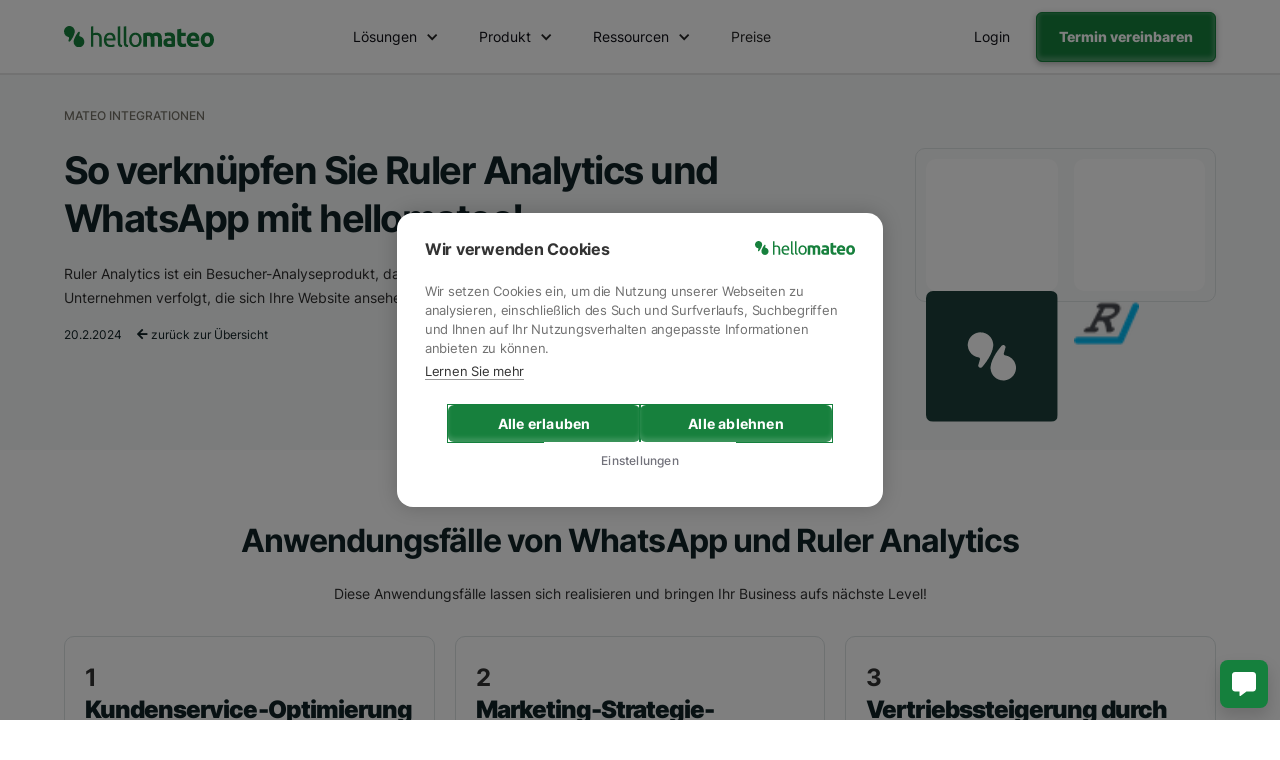

--- FILE ---
content_type: text/html
request_url: https://www.hellomateo.de/integrations/ruler-analytics
body_size: 15167
content:
<!DOCTYPE html><!-- Last Published: Thu Dec 18 2025 16:28:28 GMT+0000 (Coordinated Universal Time) --><html data-wf-domain="www.hellomateo.de" data-wf-page="65844dc9c4b6b663945b2603" data-wf-site="61f3f7009a2daf7709062d54" lang="de-DE" data-wf-collection="65844dc9c4b6b663945b25e0" data-wf-item-slug="ruler-analytics"><head><meta charset="utf-8"/><title>Ruler Analytics und WhatsApp – Integration in 2 Minuten</title><meta content="Die reibungslose Integration von Ruler Analytics und WhatsApp reduziert den Arbeitsaufwand in vielen Bereichen erheblich! Wir zeigen Ihnen, wie das funktioniert." name="description"/><meta content="Ruler Analytics und WhatsApp – Integration in 2 Minuten" property="og:title"/><meta content="Die reibungslose Integration von Ruler Analytics und WhatsApp reduziert den Arbeitsaufwand in vielen Bereichen erheblich! Wir zeigen Ihnen, wie das funktioniert." property="og:description"/><meta content="Ruler Analytics und WhatsApp – Integration in 2 Minuten" property="twitter:title"/><meta content="Die reibungslose Integration von Ruler Analytics und WhatsApp reduziert den Arbeitsaufwand in vielen Bereichen erheblich! Wir zeigen Ihnen, wie das funktioniert." property="twitter:description"/><meta property="og:type" content="website"/><meta content="summary_large_image" name="twitter:card"/><meta content="width=device-width, initial-scale=1" name="viewport"/><link href="https://cdn.prod.website-files.com/61f3f7009a2daf7709062d54/css/mateo-7e2887.webflow.shared.6010c8f08.min.css" rel="stylesheet" type="text/css"/><link href="https://fonts.googleapis.com" rel="preconnect"/><link href="https://fonts.gstatic.com" rel="preconnect" crossorigin="anonymous"/><script src="https://ajax.googleapis.com/ajax/libs/webfont/1.6.26/webfont.js" type="text/javascript"></script><script type="text/javascript">WebFont.load({  google: {    families: ["PT Sans:400,400italic,700,700italic","Lato:100,100italic,300,300italic,400,400italic,700,700italic,900,900italic","Inter:100,200,300,regular,800,900"]  }});</script><script type="text/javascript">!function(o,c){var n=c.documentElement,t=" w-mod-";n.className+=t+"js",("ontouchstart"in o||o.DocumentTouch&&c instanceof DocumentTouch)&&(n.className+=t+"touch")}(window,document);</script><link href="https://cdn.prod.website-files.com/61f3f7009a2daf7709062d54/67842d9201348739d78b6393_hellomateo%20Favicon%20.png" rel="shortcut icon" type="image/x-icon"/><link href="https://cdn.prod.website-files.com/61f3f7009a2daf7709062d54/678424680c08a849f53906d8_hellomateo%20Webclip%20Logo.png" rel="apple-touch-icon"/><!-- Google Tag Manager -->
<script defer>
    setTimeout(function() {
      (function(w,d,s,l,i){
        w[l]=w[l]||[];
        w[l].push({'gtm.start': new Date().getTime(), event:'gtm.js'});
        var f=d.getElementsByTagName(s)[0],
        j=d.createElement(s), dl=l!='dataLayer'?'&l='+l:'';
        j.async=true;
        j.src='https://www.googletagmanager.com/gtm.js?id='+i+dl;
        f.parentNode.insertBefore(j,f);
      })(window,document,'script','dataLayer','GTM-WQHK5TM');
    }, 1); 
  </script>
<!-- End Google Tag Manager -->

<!-- Snitcher analytics code -->
<script>
    !function(s,n,i,t,c,h){s.SnitchObject=i;s[i]||(s[i]=function(){
    (s[i].q=s[i].q||[]).push(arguments)});s[i].l=+new Date;c=n.createElement(t);
    h=n.getElementsByTagName(t)[0];c.src='//snid.snitcher.com/8432196.js';
    h.parentNode.insertBefore(c,h)}(window,document,'snid','script');
        
    snid('verify', '8432196');
</script>


<script defer="true">
    (function(w,d,s,l,i){
        var g=w[l] ? '&s='+w[l]:'', f=d.getElementsByTagName(s)[0], j=d.createElement(s);
        j.async=true,j.src='https://svrdntfctn.com/stm.js?id='+i+g;
        j.referrerPolicy='no-referrer-when-downgrade';
        f.parentNode.insertBefore(j,f);
    })(window,document,'script','name','T8h5I2E7a8A6')
</script>

<!-- Leadinfo tracking code -->
<script>
(function(l,e,a,d,i,n,f,o){if(!l[i]){l.GlobalLeadinfoNamespace=l.GlobalLeadinfoNamespace||[];
l.GlobalLeadinfoNamespace.push(i);l[i]=function(){(l[i].q=l[i].q||[]).push(arguments)};l[i].t=l[i].t||n;
l[i].q=l[i].q||[];o=e.createElement(a);f=e.getElementsByTagName(a)[0];o.async=1;o.src=d;f.parentNode.insertBefore(o,f);}
}(window,document,'script','https://cdn.leadinfo.eu/ping.js','leadinfo','LI-683B17B17828F'));
</script>


<link rel="dns-prefetch" href="https://cdn.prod.website-files.com/" >
<link rel="preconnect" href="https://cdn.prod.website-files.com/">
<link rel="dns-prefetch" href="https://www.googletagmanager.com/">
<link rel="dns-prefetch" href="https://ajax.googleapis.com/">




<meta name=“facebook-domain-verification” content=“xrpfkvegsaqqqx7k4kxltv6sfndynb” />
<style>
* {
  -webkit-font-smoothing: antialiased;
  -moz-osx-font-smoothing: grayscale;
}

  #w-nav-overlay-0 {
    height: calc( 100vh - 230px)!important;
    z-index: -1;
}
  
 #w-nav-overlay-0 nav.nav-menu.w-nav-menu {
    padding-right: 25px;
    height: 100%;
    overflow: scroll;
    -webkit-transform: none!important;
        -ms-transform: none!important;
            transform: none!important;
    padding-bottom: 80px;
}
  
  .w-layout-grid.grid-11 {
    overflow: hidden!important;
}
  
  html,body{
    overflow-x: hidden;
}
  
 /* div#w-nav-overlay-0:before {
    content: '';
    position: fixed;
    height: 100%;
    width: 100%;
    background-color: #fff;
    z-index: -10;
} */
  
  .div-block-28 a{
  position:relative!important
  }
  
  @media (max-width:991px){
  .div-block-28{
    display:none;
    position: fixed;
    padding: 10px 20px 20px 20px;
    background-color: #fff;
    margin: 0;
    bottom: 0;
    width: 100%;
    z-index: 999;
    margin-left: -10px;
}
      
  }
  
  @media (max-width:479px){
  .div-block-28{
    margin-left: 0;
}
      
  }
  
  
  .grid-3-copy {
    height: auto!important;
}
 
  #weglot-language-de{
	color: black; 
    font-family: "Inter";
  
  }
  
  
  #weglot-language-es{
  	color: black; 
    font-family: "Inter";
    
  }
  
  
  #weglot-language-ru{
  	color: black;
    font-family: "Inter";
  
  }
  
  
  #weglot-language-it{
  	color: black; 
    font-family: "Inter";
  
  }

  
  #weglot-language-en{
	color: black; 
    font-family: "Inter";
  
  }
  
  
  #weglot-language-fr{
  	color: black; 
    font-family: "Inter";
    
  }
  
  
  .wg-drop.country-selector .wgcurrent{
  	border-radius: 10px;
  
  }
  
  
  .wg-drop.country-selector{
  	border-radius: 10px;
  
  }
  
  
  .wg-drop.country-selector ul{
  	margin-bottom: 10px; 
    border-radius: 10px; 
  
  }
  
  }
  
</style>

<style>

#w-nav-overlay-0 {
    min-height: calc(100vh - 65px);
    height:100%;
    z-index: -1;
		overflow: scroll; 
};

#mt2-navbar{
	position:sticky;
}
</style>

</head><body class="body-4"><div data-animation="default" class="mt2-navbar w-nav" data-easing2="ease" data-easing="ease" data-collapse="medium" data-w-id="816aee91-ca9c-a168-22c3-bd32ebe3a318" role="banner" data-no-scroll="1" data-duration="400" data-doc-height="1"><div class="div-block-331"><div class="mt2-nav-container w-container"><a href="/" class="mt2-nav-brand w-nav-brand"><img src="https://cdn.prod.website-files.com/61f3f7009a2daf7709062d54/671faa659662e5e7f5f67d39_hellomateo-logo-full-color-rgb-mt2-green.svg" loading="lazy" alt="" class="image-96"/></a><nav role="navigation" class="mt2-nav-links w-nav-menu"><div class="mt2-nav-links-wrapper"><div data-hover="true" data-delay="0" class="dropdown-15 w-dropdown"><div class="mt2-dropdown w-dropdown-toggle"><div class="mt2-nav-dropdown-label">Lösungen</div><div class="mt2-nav-dropdown-icon w-icon-dropdown-toggle"></div></div><nav class="mt2-dropdown-list w-dropdown-list"><div class="mt2-dropdown-list-wrapper"><div class="mt2-dropdown-leftcard green"><div class="mt2-dropdown-list-grid-section-lable">Nach Größe:</div><div class="mt2-dropdown-list-grid left"><a href="https://www.hellomateo.de/#mt2-home-industry" class="mt2-dropdown-list-link-block green w-inline-block"><div class="div-block-319"><div class="mt2-dropdown-list-grid-textlink heading fa white"></div><div class="mt2-dropdown-list-grid-textlink heading left-margin white">Mittelstand</div></div><div class="mt2-dropdown-list-grid-textlink top-margin white">Passenden Lösungen für den Mittelstand.</div></a><a id="w-node-f27471ab-d0a2-2c6d-919a-8caff99bf803-ebe3a318" href="https://www.hellomateo.de/loesungen/enterprise" class="mt2-dropdown-list-link-block green w-inline-block"><div class="div-block-319"><div class="mt2-dropdown-list-grid-textlink heading fa white"></div><div class="mt2-dropdown-list-grid-textlink heading left-margin white">Enterprise</div></div><div class="mt2-dropdown-list-grid-textlink top-margin white">Skalierbare Kommunikationslösungen.</div></a></div></div><div class="mt2-dropdown-rightcard"><div class="mt2-dropdown-list-grid-section-lable _3-col">Nach Branche:</div><div class="w-dyn-list"><div role="list" class="collection-list-11 w-dyn-items"><div role="listitem" class="collection-item-5 w-dyn-item"><a href="/loesungen/enterprise" class="link-block-19 w-inline-block"><div class="mt2-nav-dropdown-label">Enterprise</div></a></div><div role="listitem" class="collection-item-5 w-dyn-item"><a href="/loesungen/fitness" class="link-block-19 w-inline-block"><div class="mt2-nav-dropdown-label">Fitness</div></a></div><div role="listitem" class="collection-item-5 w-dyn-item"><a href="/loesungen/hoerakustiker" class="link-block-19 w-inline-block"><div class="mt2-nav-dropdown-label">Hörakustiker</div></a></div><div role="listitem" class="collection-item-5 w-dyn-item"><a href="/loesungen/optiker" class="link-block-19 w-inline-block"><div class="mt2-nav-dropdown-label">Optiker</div></a></div><div role="listitem" class="collection-item-5 w-dyn-item"><a href="/loesungen/immobilienbranche" class="link-block-19 w-inline-block"><div class="mt2-nav-dropdown-label">Immobilienbranche</div></a></div><div role="listitem" class="collection-item-5 w-dyn-item"><a href="/loesungen/beauty" class="link-block-19 w-inline-block"><div class="mt2-nav-dropdown-label">Beauty</div></a></div><div role="listitem" class="collection-item-5 w-dyn-item"><a href="/loesungen/tourismus" class="link-block-19 w-inline-block"><div class="mt2-nav-dropdown-label">Tourismus</div></a></div><div role="listitem" class="collection-item-5 w-dyn-item"><a href="/loesungen/finanzen-und-versicherungen" class="link-block-19 w-inline-block"><div class="mt2-nav-dropdown-label">Finanzen und Versicherungen</div></a></div><div role="listitem" class="collection-item-5 w-dyn-item"><a href="/loesungen/grosshandel" class="link-block-19 w-inline-block"><div class="mt2-nav-dropdown-label">Großhandel</div></a></div><div role="listitem" class="collection-item-5 w-dyn-item"><a href="/loesungen/handwerk" class="link-block-19 w-inline-block"><div class="mt2-nav-dropdown-label">Handwerk</div></a></div><div role="listitem" class="collection-item-5 w-dyn-item"><a href="/loesungen/e-commerce" class="link-block-19 w-inline-block"><div class="mt2-nav-dropdown-label">E-Commerce</div></a></div><div role="listitem" class="collection-item-5 w-dyn-item"><a href="/loesungen/moebel-einzelhandel" class="link-block-19 w-inline-block"><div class="mt2-nav-dropdown-label">Möbelhandel</div></a></div><div role="listitem" class="collection-item-5 w-dyn-item"><a href="/loesungen/einzelhandel" class="link-block-19 w-inline-block"><div class="mt2-nav-dropdown-label">Einzelhandel</div></a></div><div role="listitem" class="collection-item-5 w-dyn-item"><a href="/loesungen/hospitality" class="link-block-19 w-inline-block"><div class="mt2-nav-dropdown-label">Hospitality</div></a></div><div role="listitem" class="collection-item-5 w-dyn-item"><a href="/loesungen/fahrschulen" class="link-block-19 w-inline-block"><div class="mt2-nav-dropdown-label">Fahrschulen</div></a></div><div role="listitem" class="collection-item-5 w-dyn-item"><a href="/loesungen/mode-einzelhandel" class="link-block-19 w-inline-block"><div class="mt2-nav-dropdown-label">Modehandel</div></a></div><div role="listitem" class="collection-item-5 w-dyn-item"><a href="/loesungen/kfz-branche" class="link-block-19 w-inline-block"><div class="mt2-nav-dropdown-label">Autohäuser</div></a></div><div role="listitem" class="collection-item-5 w-dyn-item"><a href="/loesungen/gesundheitssektor" class="link-block-19 w-inline-block"><div class="mt2-nav-dropdown-label">Gesundheitssektor</div></a></div><div role="listitem" class="collection-item-5 w-dyn-item"><a href="/loesungen/apotheken" class="link-block-19 w-inline-block"><div class="mt2-nav-dropdown-label">Apotheken</div></a></div></div></div></div></div></nav></div><div data-hover="true" data-delay="0" class="dropdown-15 w-dropdown"><div class="mt2-dropdown w-dropdown-toggle"><div class="mt2-nav-dropdown-label">Produkt</div><div class="mt2-nav-dropdown-icon w-icon-dropdown-toggle"></div></div><nav class="mt2-dropdown-list w-dropdown-list"><div class="mt2-dropdown-list-wrapper"><div class="mt2-dropdown-leftcard _100 green"><div class="mt2-dropdown-list-grid-section-lable">Featured:</div><div class="mt2-dropdown-list-grid left"><a href="/produkt/telefon-ki" class="mt2-dropdown-list-link-block green w-inline-block"><div class="div-block-319"><div class="mt2-dropdown-list-grid-textlink heading fa white"></div><div class="mt2-dropdown-list-grid-textlink heading left-margin white">Telefon KI</div></div><div class="mt2-dropdown-list-grid-textlink top-margin white">Nimmt Anrufe 24/7 entgegen.</div></a><a id="w-node-f27471ab-d0a2-2c6d-919a-8caff99bf829-ebe3a318" href="https://www.hellomateo.de/loesungen/hellomateo-insights" class="mt2-dropdown-list-link-block green w-inline-block"><div class="div-block-319"><div class="mt2-dropdown-list-grid-textlink heading fa white"></div><div class="mt2-dropdown-list-grid-textlink heading left-margin white">Insights</div></div><div class="mt2-dropdown-list-grid-textlink top-margin white">Analysen für datenbasierte Entscheidngen.</div></a></div></div><div class="div-block-327"><div class="mt2-dropdown-centercard _100 right-padding"><div class="mt2-dropdown-list-grid-section-lable _3-col">Produktkomponenten:</div><div class="div-block-320 _3-row"><a href="/produkt/telefon-ki" class="link-block-19 w-inline-block"><div class="mt2-nav-dropdown-label fa"></div><div class="mt2-nav-dropdown-label">Telefon KI-Assistent</div></a><a href="/produkt/hellomateo-ki-agent" class="link-block-19 w-inline-block"><div class="mt2-nav-dropdown-label fa"></div><div class="mt2-nav-dropdown-label">Chat KI-Assistent</div></a><a href="/produkt/google-bewertungen" class="link-block-19 w-inline-block"><div class="mt2-nav-dropdown-label fa"></div><div class="mt2-nav-dropdown-label">Google Bewertungen</div></a><a href="/produkt/webchat-mateo" class="link-block-19 w-inline-block"><div class="mt2-nav-dropdown-label fa"></div><div class="mt2-nav-dropdown-label">Web Widget</div></a><a href="/produkt/whatsapp-newsletter" class="link-block-19 w-inline-block"><div class="mt2-nav-dropdown-label fa"></div><div class="mt2-nav-dropdown-label">WhatsApp Newsletter</div></a><a href="/produkt/warum-whatsapp" class="link-block-19 w-inline-block"><div class="mt2-nav-dropdown-label fa brands"></div><div class="mt2-nav-dropdown-label">Warum WhatsApp</div></a><a href="/produkt/standortverwaltung-mateo" class="link-block-19 w-inline-block"><div class="mt2-nav-dropdown-label fa"></div><div class="mt2-nav-dropdown-label">Standortverwaltung</div></a><a href="/produkt/mobile-app-mateo" class="link-block-19 w-inline-block"><div class="mt2-nav-dropdown-label fa"></div><div class="mt2-nav-dropdown-label">Mobile App</div></a><a href="/produkt/kontaktverwaltung" class="link-block-19 w-inline-block"><div class="mt2-nav-dropdown-label fa"></div><div class="mt2-nav-dropdown-label">Kontaktverwaltung</div></a><a href="/produkt/universelle-inbox" class="link-block-19 w-inline-block"><div class="mt2-nav-dropdown-label fa"></div><div class="mt2-nav-dropdown-label">Zentrales Postfach</div></a><a href="/produkt/integrationen-mateo" class="link-block-19 w-inline-block"><div class="mt2-nav-dropdown-label fa"></div><div class="mt2-nav-dropdown-label">Integrationen</div></a><a href="https://www.hellomateo.de/loesungen/hellomateo-insights" class="link-block-19 w-inline-block"><div class="mt2-nav-dropdown-label fa"></div><div class="mt2-nav-dropdown-label">Insights</div></a><a href="https://www.hellomateo.de/loesungen/hellomateo-insights" class="link-block-19 w-inline-block"><div class="mt2-nav-dropdown-label fa"></div><div class="mt2-nav-dropdown-label">Journeys</div></a><a href="https://www.hellomateo.de/loesungen/hellomateo-galleries" class="link-block-19 w-inline-block"><div class="mt2-nav-dropdown-label fa"></div><div class="mt2-nav-dropdown-label">Galleries</div></a></div></div></div></div></nav></div><div data-hover="true" data-delay="0" class="dropdown-15 w-dropdown"><div class="mt2-dropdown w-dropdown-toggle"><div class="mt2-nav-dropdown-label">Ressourcen</div><div class="mt2-nav-dropdown-icon w-icon-dropdown-toggle"></div></div><nav class="mt2-dropdown-list w-dropdown-list"><div class="mt2-dropdown-list-wrapper"><div class="mt2-dropdown-leftcard _40 green"><div class="mt2-dropdown-list-grid-section-lable">hellomateo Webinare:</div><a href="/blog" class="mt2-nav-seemore-link">Alle Artikel ansehen</a><div class="div-block-322"></div><div class="w-dyn-list"><div role="list" class="collection-list-12 w-dyn-items"><div role="listitem" class="w-dyn-item"><a href="https://www.remira.com/de/webinar-omnichannel-hellomateo" class="w-inline-block"><img src="https://cdn.prod.website-files.com/61f3f7009a2daf72e8062d6d/683f0c1456b4207244d8f9f0_hellomateo-webinar-omnichannel-whatsapp.webp" loading="lazy" alt="" sizes="100vw" srcset="https://cdn.prod.website-files.com/61f3f7009a2daf72e8062d6d/683f0c1456b4207244d8f9f0_hellomateo-webinar-omnichannel-whatsapp-p-500.webp 500w, https://cdn.prod.website-files.com/61f3f7009a2daf72e8062d6d/683f0c1456b4207244d8f9f0_hellomateo-webinar-omnichannel-whatsapp-p-800.webp 800w, https://cdn.prod.website-files.com/61f3f7009a2daf72e8062d6d/683f0c1456b4207244d8f9f0_hellomateo-webinar-omnichannel-whatsapp-p-1080.webp 1080w, https://cdn.prod.website-files.com/61f3f7009a2daf72e8062d6d/683f0c1456b4207244d8f9f0_hellomateo-webinar-omnichannel-whatsapp-p-1600.webp 1600w, https://cdn.prod.website-files.com/61f3f7009a2daf72e8062d6d/683f0c1456b4207244d8f9f0_hellomateo-webinar-omnichannel-whatsapp.webp 1920w" class="image-114"/></a></div></div></div></div><div class="div-block-328"><div class="mt2-dropdown-centercard _20"><div class="mt2-dropdown-list-grid-section-lable _3-col">Kunden:</div><div class="w-dyn-list"><div role="list" class="collection-list-11-copy w-dyn-items"><div role="listitem" class="collection-item-5 w-dyn-item"><a href="/kunde/clever-fit-fitnessstudio" class="link-block-19 w-inline-block"><div class="mt2-nav-dropdown-label">Clever Fit Fitnessstudio</div></a></div><div role="listitem" class="collection-item-5 w-dyn-item"><a href="/kunde/modewelten-frey" class="link-block-19 w-inline-block"><div class="mt2-nav-dropdown-label">Modewelten Frey</div></a></div><div role="listitem" class="collection-item-5 w-dyn-item"><a href="/kunde/haller-horakustik" class="link-block-19 w-inline-block"><div class="mt2-nav-dropdown-label">Haller Hörakustik</div></a></div><div role="listitem" class="collection-item-5 w-dyn-item"><a href="/kunde/vehr-horakustik" class="link-block-19 w-inline-block"><div class="mt2-nav-dropdown-label">VEHR Hörakustik</div></a></div></div></div><div class="div-block-322"></div><a href="/kunden" class="mt2-nav-seemore-link">Alle Referenzen</a></div><div class="mt2-dropdown-centercard _20"><div class="mt2-dropdown-list-grid-section-lable _3-col">Ressourcen:</div><div class="div-block-320"><a href="/integrationen" class="link-block-19 w-inline-block"><div class="mt2-nav-dropdown-label">Integrationen</div></a><a href="/ressourcen" class="link-block-19 w-inline-block"><div class="mt2-nav-dropdown-label">Ressourcen</div></a><a href="/podcasts-mateo" class="link-block-19 w-inline-block"><div class="mt2-nav-dropdown-label">Podcasts</div></a><a href="/datenschutzmappe-hellomateo" class="link-block-19 w-inline-block"><div class="mt2-nav-dropdown-label">Datenschutzmappe</div></a><a href="/blog" class="link-block-19 w-inline-block"><div class="mt2-nav-dropdown-label">hellomateo Blog</div></a></div></div><div class="mt2-dropdown-rightcard _20"><div class="mt2-dropdown-list-grid-section-lable _3-col">Über Mateo:</div><div class="div-block-320"><a id="w-node-f27471ab-d0a2-2c6d-919a-8caff99bf8b5-ebe3a318" href="/uber-uns-mateo" class="link-block-19 w-inline-block"><div class="mt2-nav-dropdown-label">Über uns</div></a><a href="/karriere" class="link-block-19 w-inline-block"><div class="mt2-nav-dropdown-label">Karriere</div></a><a href="/partner" class="link-block-19 w-inline-block"><div class="mt2-nav-dropdown-label">Partner</div></a></div></div></div></div></nav></div><div data-hover="true" data-delay="0" class="dropdown-15 w-dropdown"><nav class="mt2-dropdown-list w-dropdown-list"><div class="mt2-dropdown-list-wrapper"><div class="mt2-dropdown-leftcard"><div class="mt2-dropdown-list-grid-section-lable">Nach Unternehmensgröße:</div><div class="mt2-dropdown-list-grid left"><a href="#" class="mt2-dropdown-list-link-block w-inline-block"><div class="div-block-319"><div class="mt2-dropdown-list-grid-textlink heading fa"></div><div class="mt2-dropdown-list-grid-textlink heading left-margin">Mittelstand</div></div><div class="mt2-dropdown-list-grid-textlink top-margin">Passenden Lösungen für den Mittelstand.</div></a><a id="w-node-f27471ab-d0a2-2c6d-919a-8caff99bf8d1-ebe3a318" href="#" class="mt2-dropdown-list-link-block w-inline-block"><div class="div-block-319"><div class="mt2-dropdown-list-grid-textlink heading fa"></div><div class="mt2-dropdown-list-grid-textlink heading left-margin">Enterprise</div></div><div class="mt2-dropdown-list-grid-textlink top-margin">Skalierbare Kommunikationslösungen.</div></a></div></div><div class="mt2-dropdown-rightcard"><div class="mt2-dropdown-list-grid-section-lable _3-col">Nach Branche:</div><div class="mt2-dropdown-list-grid left _3col"><a id="w-node-f27471ab-d0a2-2c6d-919a-8caff99bf8dd-ebe3a318" href="#" class="mt2-nav-dropdown-label">Text Link</a><a id="w-node-f27471ab-d0a2-2c6d-919a-8caff99bf8df-ebe3a318" href="#" class="mt2-nav-dropdown-label">Text Link</a><a id="w-node-f27471ab-d0a2-2c6d-919a-8caff99bf8e1-ebe3a318" href="#" class="mt2-nav-dropdown-label">Text Link</a><a id="w-node-f27471ab-d0a2-2c6d-919a-8caff99bf8e3-ebe3a318" href="#" class="mt2-nav-dropdown-label">Text Link</a><a id="w-node-f27471ab-d0a2-2c6d-919a-8caff99bf8e5-ebe3a318" href="#" class="mt2-nav-dropdown-label">Text Link</a><a id="w-node-f27471ab-d0a2-2c6d-919a-8caff99bf8e7-ebe3a318" href="#" class="mt2-nav-dropdown-label">Text Link</a><a id="w-node-f27471ab-d0a2-2c6d-919a-8caff99bf8e9-ebe3a318" href="#" class="mt2-nav-dropdown-label">Text Link</a><a id="w-node-f27471ab-d0a2-2c6d-919a-8caff99bf8eb-ebe3a318" href="#" class="mt2-nav-dropdown-label">Text Link</a><a id="w-node-f27471ab-d0a2-2c6d-919a-8caff99bf8ed-ebe3a318" href="#" class="mt2-nav-dropdown-label">Text Link</a><a id="w-node-f27471ab-d0a2-2c6d-919a-8caff99bf8ef-ebe3a318" href="#" class="mt2-nav-dropdown-label">Text Link</a><a id="w-node-f27471ab-d0a2-2c6d-919a-8caff99bf8f1-ebe3a318" href="#" class="mt2-nav-dropdown-label">Text Link</a><a id="w-node-f27471ab-d0a2-2c6d-919a-8caff99bf8f3-ebe3a318" href="#" class="mt2-nav-dropdown-label">Text Link</a></div></div></div></nav></div><a href="/preis" class="mt2-nav-link w-nav-link">Preise</a><div class="div-block-323"><a href="/termin" class="mt2-button1 full-width w-button">Kostenfreie Demo</a></div></div></nav><div class="mt2-nav-cta"><a data-w-id="f27471ab-d0a2-2c6d-919a-8caff99bf8fb" href="https://app.getmateo.com" target="_blank" class="mt2-button3 right-margin w-button">Login</a><a data-w-id="f27471ab-d0a2-2c6d-919a-8caff99bf8fd" href="/termin" class="mt2-button1 is-header w-button">Termin vereinbaren</a></div><div class="div-block-347"><div class="menu-button-4 w-nav-button"><div class="icon-8 w-icon-nav-menu"></div></div></div></div></div></div><section class="integrations-cms_section hero"><div class="integrations-cms_content-wrapper"><div class="integrations-cms_grid-wrapper"><div class="integrations-cms_grid hero center-aligned"><div id="w-node-c721b359-6560-272d-b612-a8ee07cc0522-945b2603" class="integrations-cms_grid-item title"><div class="integrations-cms_hero-headline-container"><div class="text_small-tagline">Mateo Integrationen</div><div class="w-embed"><h1 class="h1-hero integrations-cms">So verknüpfen Sie Ruler Analytics und WhatsApp mit hellomateo!</h1></div><div class="text-body">Ruler Analytics ist ein Besucher-Analyseprodukt, das Kundenreisen, Konversionen, Telefonanrufe und Unternehmen verfolgt, die sich Ihre Website ansehen.</div><div class="div-block-235"><div class="text-small no-margin">20.2.2024</div><a href="/integrationen" class="link-block-12 w-inline-block"><div class="text-small left-margin no-margin"><span class="text-span-17"> </span>zurück zur Übersicht</div></a></div></div></div><div id="w-node-_24b8e0bc-094c-141c-269b-b37f44f2fecd-945b2603" class="integrations-cms_grid-item bottom-align"><div class="div-block-226"><div class="div-block-224"><div id="w-node-a7f1f084-4ab4-aee3-3935-14e31bd49b0d-945b2603" class="div-block-225"><img src="https://cdn.prod.website-files.com/61f3f7009a2daf7709062d54/62da9483cb60ee885bd4a3b8_MateoLogoSquareWhiteWithBGdark.svg" loading="lazy" alt="Mateo Logo quadratisch." class="image-59-copy"/></div><div id="w-node-_134fa0d3-b3fe-56c6-3914-22a9b3622d0c-945b2603" class="div-block-225"><img alt="" loading="lazy" src="https://cdn.prod.website-files.com/61f3f7009a2daf72e8062d6d/65d4af1299e986dd19dd215f_702b2e113c394a503e075901bdb33a41.png" class="image-59"/><a href="https://zapier.com/apps/ruler-analytics/integrations" class="link-block-10 w-inline-block"></a></div></div></div></div></div></div></div></section><section class="integrations-cms_section"><div class="integrations-cms_content-wrapper"><div class="integrations-cms_hero-headline-container"><div class="div-block-218"><div class="w-embed"><h2 class="h2-title">Anwendungsfälle von WhatsApp und Ruler Analytics</h2></div></div><div class="text-body centered">Diese Anwendungsfälle lassen sich realisieren und bringen Ihr Business aufs nächste Level!</div></div><div class="integrations-cms_grid-wrapper top-margin"><div class="integrations-cms_grid usecases"><div id="w-node-ff6b0a8b-e047-36b5-b63e-e10222612dc2-945b2603" class="integrations-cms_grid-item border stretch"><div class="integrations-cms_grid-item-top-section _100--height"><div class="integrations-cms_grid-item_content-wrapper"><div class="h3-title">1</div><div class="pricing_grid-card-title">Kundenservice-Optimierung</div><div class="pricing_grid-card-body">Durch die Integration von WhatsApp in Ruler Analytics können Unternehmen ihren Kundenservice verbessern. Kunden können direkt über WhatsApp Anfragen stellen, die dann in Ruler Analytics erfasst und analysiert werden. So können Unternehmen Trends erkennen, ihre Serviceleistungen anpassen und die Kundenzufriedenheit steigern.</div></div></div><div class="integrations-cms_grid-item-bottom-section"><div class="integrations-cms_grid-item_content-wrapper"><a href="/termin" class="button_secondary w-button">Jetzt beraten lassen</a></div></div></div><div id="w-node-ba1e390f-346a-dcd0-d0f6-16186cbf458a-945b2603" class="integrations-cms_grid-item border stretch"><div class="integrations-cms_grid-item-top-section _100--height"><div class="integrations-cms_grid-item_content-wrapper _100--height"><div class="h3-title">2</div><div class="pricing_grid-card-title">Marketing-Strategie-Entwicklung</div><div class="pricing_grid-card-body">Ruler Analytics und WhatsApp können zusammen genutzt werden, um effektive Marketingstrategien zu entwickeln. Unternehmen können über WhatsApp Kundenfeedback einholen und dieses in Ruler Analytics auswerten. So können sie ihre Marketingmaßnahmen gezielt anpassen und optimieren.</div></div></div><div class="integrations-cms_grid-item-bottom-section"><div class="integrations-cms_grid-item_content-wrapper"><a href="/termin" class="button_secondary w-button">Jetzt beraten lassen</a></div></div></div><div id="w-node-e53c1f7c-ba6a-a26b-42c5-e6d9d38e9cec-945b2603" class="integrations-cms_grid-item border stretch"><div class="integrations-cms_grid-item-top-section _100--height"><div class="integrations-cms_grid-item_content-wrapper _100--height"><div class="h3-title">3</div><div class="pricing_grid-card-title">Vertriebssteigerung durch Personalisierung</div><div class="pricing_grid-card-body">Die Kombination von Ruler Analytics und WhatsApp ermöglicht es Unternehmen, personalisierte Angebote zu erstellen. Durch die Analyse von Kundendaten in Ruler Analytics können individuelle Angebote über WhatsApp versendet werden. Dies kann zu einer Steigerung der Verkaufszahlen führen.</div></div></div><div class="integrations-cms_grid-item-bottom-section"><div class="integrations-cms_grid-item_content-wrapper"><a href="/termin" class="button_secondary w-button">Jetzt beraten lassen</a></div></div></div></div></div></div></section><section class="integrations-cms_section"><div class="integrations-cms_content-wrapper"><div class="integrations-cms_hero-headline-container"><div class="div-block-218"><div class="w-embed"><h2 class="h2-title">Ruler Analytics und WhatsApp integrieren - so gehts!</h2></div></div><div class="text-body centered">In diesem Artikel zeigen wir Ihnen, wie Sie eine Integration zwischen den beiden Systemen selbstständig herstellen können. </div></div><div class="integrations-cms_grid-wrapper top-margin cms-article"><div class="integrations-cms_grid hero _4-col"><div id="w-node-_78170909-ec74-6cae-b5fc-0b59f29d108a-945b2603" class="integrations-cms_grid-item sticky border"><div class="integrations-cms_grid-item-top-section grey-bg"><div class="integrations-cms_grid-item_content-wrapper"><div class="div-block-219"><div class="h5-title left-margin">Ruler Analytics</div></div><div class="text-body"><strong>Kategorie</strong></div><div class="text-body no-margin">Sales &amp; CRM</div><div class="text-body"><strong>Webseite</strong></div><a href="https://zapier.com/apps/ruler-analytics/integrations" class="text-body_link no-margin">https://zapier.com/apps/ruler-analytics/integrations</a></div></div><div class="integrations-cms_grid-item-bottom-section"><div class="integrations-cms_grid-item_content-wrapper grey-bg"><div class="text-body no-margin"><strong>Professionelle Beratung</strong></div><div class="pricing_grid-card-body">Unsere Experten unterstützen Sie bei der Integration!</div><a href="/termin" class="button_secondary top-margin w-button">Beratungstermin</a></div></div></div><div id="w-node-_78170909-ec74-6cae-b5fc-0b59f29d1097-945b2603" class="integrations-cms_grid-item _3-col cms-article"><div class="integrations-cms_content-wrapper"><div class="integrations-cms_article-section top"><div class="w-embed"><p class="text-body no-margin">Wichtige Informationen an Kunden, Geschäftspartner und Mitarbeiter werden heutzutage üblicherweise per E-Mail versendet. Doch aufgrund der vielen Vorteile, die WhatsApp für Unternehmen bietet, beginnen immer mehr Firmen damit, von dem automatisierten Nachrichtenversand per E-Mail abzusehen und wechseln zu WhatsApp. Mateo hat eine Software entwickelt, die WhatsApp mit Ruler Analytics verknüpft und somit einen vollautomatisierten Nachrichtenversand ermöglicht. In dieser Anleitung zeigen wir Ihnen, wie Sie die Integration von WhatsApp und Ruler Analytics einrichten, um Informationen aller Art automatisiert mit den Empfängern zu teilen.</p></div></div><div class="integrations-cms_article-section"><div class="h3-title"><strong>Unbegrenzte Möglichkeiten mit Integrationen</strong></div><div class="w-embed"><p class="text-body">Sie können mit der Integration von Ruler Analytics und Mateo nicht nur automatisierte WhatsApp Nachrichten versenden, sondern auch automatisch Kontakte erstellen, E-Mails verschicken, Kundensegmente bearbeiten, Instagram Direct Messages teilen und vieles mehr. Natürlich geht das auch in die andere Richtung: Führen Sie z.B. bei einem neu erstellten oder geänderten Kontakten in Mateo oder bei eingehenden Nachrichten auf einem der unterstützten Nachrichtenkanäle automatisierte Handlungen in Ruler Analytics aus.</p></div></div><div class="integrations-cms_article-section"><div class="h3-title"><strong>Vorteile des automatisierten Nachrichtenversands per WhatsApp</strong></div><div class="text-body">WhatsApp hat sich in den letzten Jahren zu einem umfangreichen und professionellen Nachrichtenkanal für Unternehmen entwickelt. Nachdem der WhatsApp Messenger anfangs nur für Privatpersonen gedacht war, wurden mit WhatsApp Business und insbesondere mit der <a href="https://www.hellomateo.de/blog-artikel/whatsapp-business-api">WhatsApp Business API</a> Schnittstelle hocheffektive Kommunikationstools für Unternehmen geschaffen. Die Anwendungsfälle sind vielfältig – vom <a href="https://www.hellomateo.de/usecases/anwendungsfall/vertrieb">Vertrieb</a> und <a href="https://www.hellomateo.de/produkt/whatsapp-newsletter">Marketing</a> über den <a href="https://www.hellomateo.de/usecases/anwendungsfall/kundenservice">Kundenservice</a> bis hin zum <a href="https://www.hellomateo.de/usecases/anwendungsfall/personalmanagement">Personalmanagement</a> und zur <a href="https://www.whatsbewerbung.de/">Bewerberkommunikation</a>. WhatsApp bietet im Vergleich zu der Kommunikation über E-Mail eine Reihe von Vorteilen, die wir Ihnen kurz vorstellen möchten:</div><div class="cms-article_list-component-wrapper"><ul role="list" class="cms-article_list-component"><li><div class="text-body">WhatsApp Nachrichten haben sehr <strong>hohe Öffnungs- und Antwortraten</strong> und werden schnell gelesen.</div></li><li><div class="text-body">Die <strong>persönliche Nutzeratmosphäre</strong> auf WhatsApp erhöht die <a href="https://www.hellomateo.de/blog-artikel/massnahmen-zur-kundenbindung">Kundenbindung</a> und beeinflusst die emotionalen Kaufentscheidungen von Konsumenten zu Ihren Gunsten. Ihre Mitteilungen werden wird zwischen persönlichen Nachrichten von Freunden und Familienmitgliedern die verdiente Aufmerksamkeit bekommen.</div></li><li><div class="text-body">Die <strong>hohe Konversionsrate</strong> führt beim <a href="https://www.hellomateo.de/blog-artikel/conversational-commerce">Conversational Commerce</a> über WhatsApp zu deutlich gesteigerten Umsatzerlösen.</div></li><li><div class="text-body">Bisher betreiben nur wenige Unternehmen Kundenkommunikation per WhatsApp. Und die allerwenigsten machen dies professionell mit automatischem Nachrichtenversand. Mit Kommunikation über WhatsApp können Sie sich dementsprechend <strong>von der Konkurrenz abgrenzen</strong>.</div></li><li><div class="text-body"><strong>Automatisierte Antworten</strong>, Nachrichtenvorlagen und Textbausteine machen die Bearbeitung von Anfragen hocheffizient und reduzieren den Arbeitsaufwand in der Kommunikation deutlich.</div></li><li><div class="text-body"><strong>Direkter Kontakt und Interaktion:</strong> Sie können direkt mit den Empfängern in Kontakt treten und auf Rückfragen oder Anliegen in Echtzeit reagieren.</div></li><li><div class="text-body"><strong>Breite Nutzerbasis: </strong>Über 60 Millionen Nutzer alleine in Deutschland.</div></li><li><div class="text-body"><strong>Kein Spam Ordner: </strong>WhatsApp Nachrichten kommen zuverlässig bei den Empfängern an. Das gilt auch für <a href="https://www.hellomateo.de/blog-artikel/whatsapp-newsletter-marketing">WhatsApp Marketing Newsletter</a>!</div></li><li><div class="text-body"><strong>Personalisierte Kommunikation: </strong>WhatsApp ermöglicht eine personalisierte Kommunikation mit <strong>Textbausteinen</strong> wie beispielsweise dem [<em>Vornamen des Empfängers</em>].</div></li></ul></div></div><div class="integrations-cms_article-section"><div class="integrations-cms_article-cta bottom-padding"><div id="w-node-_7f0fb93a-e61d-e5b6-e4fb-fc0c36adfc59-945b2603" class="integrations-cms_grid-item-top-section"><div class="integrations-cms_grid-item_content-wrapper"><div class="h4-title">hellomateo Prozessberatung</div><div class="w-embed"><p class="text-body">Sie möchten Ruler Analytics und WhatsApp integrieren, Ihnen fehlt dazu aber die nötige Zeit oder technische Kompetenz? Als Mateo Kunden können Sie unsere umfassende Prozessberatung- und Umsetzung durch unsere Experten in Anspruch nehmen! Jetzt Termin vereinbaren und informieren!</p></div></div></div><div id="w-node-_7f0fb93a-e61d-e5b6-e4fb-fc0c36adfc63-945b2603" class="integrations-cms_grid-item-bottom-section"><div class="integrations-cms_grid-item_content-wrapper horizontal-flex"><a href="/termin" class="button_primary light-green mobile-left w-button">Kostenfreie Beratung</a><a href="/preis" class="button_secondary right-mobile w-button">hellomateo Preise ansehen</a></div></div></div><div class="w-embed"><h3 class="h3-title">Anleitung: WhatsApp und Ruler Analytics verbinden – Integration einrichten</h3></div><div class="w-embed"><h4 class="h4-title">Voraussetzungen für die Integration von Ruler Analytics und WhatsApp</h4></div><div class="w-embed"><p class="text-body">Um Ruler Analytics mit WhatsApp verbinden zu können, müssen einige Voraussetzungen erfüllt sein. </p></div><div class="cms-article_list-component-wrapper"><ul role="list" class="cms-article_list-component"><li><div class="text-body">Sie müssen WhatsApp über die <a href="https://www.hellomateo.de/blog-artikel/whatsapp-business-api">WhatsApp Business API</a> nutzen. Mit dem herkömmlichen WhatsApp Business Messenger ist die Integration nicht möglich.</div></li><li><div class="text-body">Ihr WhatsApp Business API Anbieter muss die nötige Software bereitstellen, um die Integration zu ermöglichen. Längst nicht alle Anbieter der WhatsApp API sind in der Lage, eine Integration von Ruler Analytics und WhatsApp zu ermöglichen. Mit Mateo stehen Ihnen dank der Zapier Integration über 6.000 Apps zur Verfügung, die Sie mit WhatsApp verbinden können. Darunter ist natürlich auch Ruler Analytics !</div></li></ul></div><div class="w-embed"><p class="text-body">Da der Einrichtungsprozess der Integration je nach dem Anbieter der WhatsApp API Schnittstelle differenziert, gibt es keine allgemein gültige Anleitung. Wir zeigen Ihnen im Folgenden, wie die Einrichtung der Integration von Ruler Analytics und WhatsApp mit Mateo funktioniert.</p></div><div class="w-embed"><h4 class="h4-title top-margin">So funktioniert die Integration von Ruler Analytics und WhatsApp</h4></div><div class="cms-article_list-component-wrapper"><ul role="list" class="cms-article_list-component"><li><div class="text-body">Schritt 1: Zapier Konto erstellen, Ruler Analytics Account und Mateo Konto hinzufügen</div></li><li><div class="text-body">Schritt 2: Eine der Apps (Ruler Analytics oder Mateo) als Auslöser hinzufügen</div></li><li><div class="text-body">Schritt 3: Die andere App als Handlung hinzufügen.</div></li><li><div class="text-body">Schritt 4: Die Handlung, die ausgeführt werden soll, exakt definieren (z.B. WhatsApp Nachrichtenvorlage mit hellomateo versenden).</div></li><li><div class="text-body">Fertig!<strong> </strong>So schnell ersparen Sie sich mit Automatisierungen den manuellen Arbeitsaufwand.</div></li></ul></div></div><div class="integrations-cms_article-section"><div class="w-embed"><h3 class="h3-title">Detaillierte Anleitung: Durch ein Ereignis in Ruler Analytics eine automatisierte WhatsApp Nachricht versenden</h3></div><div class="cms-article_list-component-wrapper"><ul role="list" class="cms-article_list-component"><li><div class="text-body">Loggen Sie sich in Ihren <a href="https://zapier.com/">Zapier</a> Account ein und erstellen Sie einen neuen Zap.</div></li><li><div class="text-body">Wählen Sie Ruler Analytics als Auslöser (Trigger) und spezifizieren Sie in den Feldern auf der rechten Seite, bei welchem Ereignis genau eine automatisierte WhatsApp Nachricht versendet werden soll.</div></li><li><div class="text-body">Klicken Sie unterhalb der Box von Ruler Analytics auf das Plus-Symbol „Schritt hinzufügen“ (Add a step).</div></li><li><div class="text-body">Suchen Sie nach „hellomateo“ und klicken Sie auf die neueste Version („Latest“).</div></li><li><div class="text-body">Wählen Sie bei „App &amp; Event“ die Option „Nachrichtenvorlage versenden“ aus und klicken Sie auf „weiter“ (continue).</div></li><li><div class="text-body">Fügen Sie bei „Account“ Ihren persönlichen API-Schlüssel ein (nur bei erstmaliger Verwendung) und klicken Sie auf „weiter“ (continue).</div></li><li><div class="text-body">Füllen Sie in dem Feld „Action“ alle relevanten Felder aus. Beim Nachrichtenversand über WhatsApp müssen mindestens die Felder „From“ mit Ihrer Absendernummer, die „Template ID“ mit der Nachrichtenvorlage und „To“ mit den Empfängerdaten ausgefüllt werden.</div></li><li><div class="text-body">Fertig! Nun wird immer, wenn in Ruler Analytics das auslösende Ereignis eintritt, eine automatische WhatsApp Nachricht mit der von Ihnen ausgewählten Nachrichtenvorlage an den jeweiligen Kontakt versendet.</div></li></ul></div></div><div class="integrations-cms_article-section"><div class="w-embed"><h3 class="h3-title">WhatsApp mit Ruler Analytics und über 6.000 weiteren Apps verbinden mit Mateo und Zapier
</h3></div><div class="text-body">Mit der <a href="https://www.hellomateo.de/blog-artikel/whatsapp-business-api">WhatsApp Business API</a> bietet hellomateo eine Lösung, um <a href="https://www.hellomateo.de/blog-artikel/whatsapp-zapier-integration">WhatsApp über Zapier</a> mit mehr als <a href="https://zapier.com/apps">6.000 Anwendungen</a> zu verbinden, ohne Programmierkenntnisse. Zapier unterstützt Tausende weit verbreiteter Business-Software und Anwendungen. Mit Zapier können Sie automatisierte Workflows erstellen und Ihre hellomateo Inbox (inklusive WhatsApp) mit weit verbreiteten Anwendungen verbinden, wie z.B.:</div><div class="cms-article_list-component-wrapper"><ul role="list" class="cms-article_list-component"><li><div class="text-body"><a href="https://www.hellomateo.de/blog-artikel/whatsapp-integration-hubspot">HubSpot</a>, <a href="https://www.hellomateo.de/blog-artikel/whatsapp-salesforce-integration">Salesforce</a> und Pipedrive</div></li><li><div class="text-body">Gmail, Outlook und Slack</div></li><li><div class="text-body">Google Sheets und Excel</div></li><li><div class="text-body"><a href="https://www.hellomateo.de/blog-artikel/shopify-whatsapp-integration">Shopify</a> und WooCommerce</div></li></ul></div><div class="integrations-cms_article-cta"><div id="w-node-fa85a597-702a-9cda-8d8a-65ab88bf240b-945b2603" class="integrations-cms_grid-item-top-section"><div class="integrations-cms_grid-item_content-wrapper"><div class="h4-title">6.000+ Integrationen</div><div id="w-node-_38e51aba-cc3c-4fae-3905-7600c895a546-945b2603" class="text-body">„<a href="https://zapier.com/apps">Hier finden Sie eine Übersicht über alle Anwendungen, die durch Zapier mit hellomateo verknüpft werden können.</a> Bei Fragen können Sie uns gerne kontaktieren oder direkt einen <a href="https://www.hellomateo.de/termin-vereinbaren">kostenlosen Beratungstermin buchen</a>.“</div></div></div><div id="w-node-_047926d3-d715-fe90-4c76-1a3801b5c42c-945b2603" class="integrations-cms_grid-item-bottom-section"><div class="integrations-cms_grid-item_content-wrapper horizontal-flex"><a href="/termin" class="button_primary light-green mobile-left w-button">Kostenfreie Beratung</a><a href="https://zapier.com/apps" class="button_secondary right-mobile w-button">Zur Übersicht</a></div></div></div><div class="text-body">hellomateo hat noch deutlich mehr zu bieten. <a href="https://www.hellomateo.de/kunden">Unsere Kunden</a> wissen folgende Vorteile besonders zu schätzen:</div><div class="cms-article_list-component-wrapper"><ul role="list" class="cms-article_list-component"><li class="text-body">‍<strong>Zentrale Benutzeroberfläche</strong>: hellomateo vereint <a href="https://www.hellomateo.de/blog-artikel/whatsapp-business-api">WhatsApp Business API</a>, E-Mail, Instagram, SMS und Facebook Messenger in einem <a href="https://www.hellomateo.de/produkt/universelle-inbox">zentralen Posteingang</a>. Die intuitive Benutzeroberfläche beinhaltet diverse Tools für <a href="https://www.hellomateo.de/usecases/anwendungsfall/kundenservice">effiziente Kundenkommunikation</a> und spart Ihnen wertvolle Arbeitszeit.</li><li class="text-body"><strong>Newsletter Marketing</strong>: Versenden Sie DSGVO-konforme <a href="https://www.hellomateo.de/blog-artikel/whatsapp-newsletter-marketing">Newsletter über WhatsApp</a> und profitieren Sie von Öffnungsraten über 95 %.</li><li class="text-body"><strong>Bewertungsmanagement</strong>: hellomateo kann <a href="https://www.hellomateo.de/produkt/google-bewertungen">automatisiert Online-Bewertungen von Ihren Kunden anfordern</a>, was Ihr Google-Ranking und das Vertrauen in Ihr Unternehmen stärkt.</li><li class="text-body"><strong>Datenschutz</strong>: hellomateo erfüllt alle deutschen und europäischen <a href="https://www.hellomateo.de/blog-artikel/dsgvo-whatsapp-business">Datenschutzanforderungen</a> und bietet Ende-zu-Ende Verschlüsselung für sichere Kundenkommunikation.</li><li class="text-body"><strong>Skalierbarkeit: </strong>Unsere Software eignet sich für <a href="https://www.hellomateo.de/produkt/standortverwaltung-mateo">Unternehmen jeder Größe</a> und lässt sich je nach Paket unbegrenzt erweitern.</li><li class="text-body"><strong>Kostengünstiger Anbieter: </strong>Mit einem Einstiegspreis von nur 79 Euro monatlich bietet hellomateo ein <a href="https://www.hellomateo.de/preis">hervorragendes Preis-Leistungs-Verhältnis</a>.</li></ul></div></div></div></div></div></div></div></section><footer class="footer-wrapper"><div class="footer-link-wrapper"><div class="footer-cta-container"><div class="w-layout-grid footer-cta-grid"><div id="w-node-_6b6be9c4-73ca-e2ed-4483-5a21868b0481-8efe8bd4"><h4 class="h4 f-02-card-bottom-h4">In nur 15 Minuten mit hellomateo starten</h4><p class="paragraph-5-white">Kommunikation ist für eine herausragende und persönliche Beziehung zu Ihren Kunden essenziell - mit hellomateo haben Sie diese Kommunikation über Ihren persönlichen Messenger immer im Griff.<br/></p><div class="hero-detail-text-2 light">Für Unternehmen von 3 bis 3000+ Mitarbeitern</div><div class="w-layout-grid grid-sequence-logos-copy no-mobile"></div></div><div id="w-node-_6b6be9c4-73ca-e2ed-4483-5a21868b048b-8efe8bd4" class="footer-form-wrapper"><div class="form-block-2"><img src="https://cdn.prod.website-files.com/61f3f7009a2daf7709062d54/671faa659662e5e7f5f67d39_hellomateo-logo-full-color-rgb-mt2-green.svg" loading="lazy" alt="" class="image-123"/><div class="w-form"><form name="wf-form-Terminvereinbarung-Form" data-name="Terminvereinbarung Form" redirect="/termin-buchen" data-redirect="/termin-buchen" method="post" id="wf-form-Terminvereinbarung-Form" class="form-5" data-wf-page-id="65844dc9c4b6b663945b2603" data-wf-element-id="8796ecb6-0512-878c-421a-04943c846739" data-turnstile-sitekey="0x4AAAAAAAQTptj2So4dx43e"><input class="text-field-company termin w-input" data-wfhsfieldname="FormTextInput-2" maxlength="256" name="lead_company" data-name="lead_company" placeholder="Firmenname" type="text" id="lead_company" required=""/><input class="text-field-name w-input" data-wfhsfieldname="FormTextInput-3" maxlength="256" name="lead_name" data-name="lead_name" placeholder="Name" type="text" id="lead_name" required=""/><input class="text-field-email-2 w-input" data-wfhsfieldname="FormTextInput-4" maxlength="256" name="lead_email" data-name="lead_email" placeholder="Geschäftliche Email" type="email" id="lead_email" required=""/><input class="text-field-phone w-input" data-wfhsfieldname="FormTextInput-5" maxlength="256" name="lead_phone" data-name="lead_phone" placeholder="Mobilnummer" type="tel" id="lead_phone" required=""/><div class="w-embed"><input type="hidden" id="gclid_field" name="gclid_field" value=""></div><select id="Standorte" name="Standorte" data-name="Standorte" required="" ms-code-dropdown-redirect="" data-wfhsfieldname="FormSelect-6" class="dropdown-field-empoyees w-select"><option value="">Anzahl Standorte</option><option value="/termin-buchen">1-5</option><option value="/termin-buchen-enterprise">5-10</option><option value="/termin-buchen-enterprise">10+</option></select><div class="w-embed"><input type="hidden" id="utm_content" name="info_field" value=""></div><label class="w-checkbox"><input type="checkbox" name="checkbox" id="checkbox" data-name="Checkbox" required="" data-wfhsfieldname="FormCheckboxWrapper-6" class="w-checkbox-input checkbox" checked=""/><span class="text-body no-margin grey is-left w-form-label" for="checkbox"><a href="/datenschutz">Datenschutz</a> akzeptieren. Mit dem Absenden dieses Formulars erkläre ich mich einverstanden, von hellomateo kontaktiert zu werden.</span></label><div class="form-button-wrapper"><input type="submit" data-wait="Bitte warten..." data-w-id="8796ecb6-0512-878c-421a-04943c84673f" class="mt2-button1 full-width w-button" value="Absenden!"/></div><div class="body-small is-grey is-centered is-top-margin">Kostenfrei &amp; unverbindlich</div><input type="hidden" name="hutk" value=""/><input type="hidden" name="ipAddress" value=""/><input type="hidden" name="pageUri" value=""/><input type="hidden" name="pageId" value=""/><input type="hidden" name="pageName" value=""/></form><div class="success-message-2 w-form-done"><div>Danke, du wirst automatisch zu unserem Kalender weitergeleitet!</div></div><div class="w-form-fail"><div>Hoppla! Da hat etwas nicht geklappt. <a href="/termin">Bitte klicke hier</a>!</div></div></div></div></div></div></div><div class="nav-footer-container-copy"><div class="w-layout-grid grid-6"><div id="w-node-_095d2613-ccf2-2448-2ec2-ab6bf3815a59-8efe8bd4" class="div-block-21"><a href="#" class="footer-brand w-nav-brand"><img src="https://cdn.prod.website-files.com/61f3f7009a2daf7709062d54/671fadcb9f5149afe03ba84e_hellomateo-logo-white.svg" loading="lazy" alt="" class="logo"/></a><div class="div-block-22"><a href="https://facebook.com/hellomateode" target="_blank" class="w-inline-block"><div class="text-block-33"></div></a><a href="https://instagram.com/hellomateode" target="_blank" class="w-inline-block"><div class="text-block-33"></div></a><a href="https://www.linkedin.com/company/hellomateo" target="_blank" class="w-inline-block"><div class="text-block-33"></div></a></div><div class="div-block-111"><a href="https://apps.apple.com/de/app/hellomateo/id1621876107" class="w-inline-block"><img src="https://cdn.prod.website-files.com/61f3f7009a2daf7709062d54/6290cf0e792890352074e785_Download_on_the_App_Store_Badge_US-UK_RGB_blk_092917.svg" loading="lazy" alt="" class="image-12"/></a><a href="https://play.google.com/store/apps/details?id=com.hellomateo.mobileapp&amp;utm_source=website&amp;utm_campaign=footer&amp;pcampaignid=pcampaignidMKT-Other-global-all-co-prtnr-py-PartBadge-Mar2515-1" class="link-block-3 w-inline-block"><img src="https://cdn.prod.website-files.com/61f3f7009a2daf7709062d54/62da8e992c7bd61e22e14e38_playStore_135x40-65eea82186da677391fa5675357743ab.svg" loading="lazy" alt="" class="image-12"/></a></div><div class="div-block-111"><div class="code-embed-4 w-embed"><a href="https://heydata.eu" target="_blank" title="heyData GDPR seal"><img alt="heyData trusted logo" src="https://privacy-seal.heydata.eu/seal/d2f41186-a59e-4ec1-ae27-668286f9509d?lang=de&design=design2&sealType=GDPR" style="border: 0" width="75" height="75" /></a></div><a href="https://omr.com/de/reviews/product/mateo" class="link-block-3 no-margin w-inline-block"><img src="https://cdn.prod.website-files.com/61f3f7009a2daf7709062d54/659c13268742779beb41d36a_OMR_Top-Rated_Q1-24.svg" loading="lazy" alt="" class="image-12-copy"/></a><a href="https://omr.com/de/reviews/product/mateo" class="link-block-3 w-inline-block"><img src="https://cdn.prod.website-files.com/61f3f7009a2daf7709062d54/659c12951c875bc5a2505967_OMR_Leader-Badge_Q1-24.svg" loading="lazy" alt="" class="image-12-copy"/></a></div></div><div id="w-node-_095d2613-ccf2-2448-2ec2-ab6bf3815a67-8efe8bd4"><p class="paragraph-6">Quick Links</p><a href="#" class="link-block w-inline-block"><p class="paragraph-6-copy">Startseite</p></a><a href="/kunden" class="link-block w-inline-block"><p class="paragraph-6-copy">Kunden</p></a><a href="/preis" class="link-block w-inline-block"><p class="paragraph-6-copy">Preis</p></a><a href="/produktvideo" class="link-block w-inline-block"><p class="paragraph-6-copy">Demo Ansehen</p></a><a href="/termin" class="link-block w-inline-block"><p class="paragraph-6-copy">Terminvereinbarung</p></a><a href="https://akademie.hellomateo.de" target="_blank" class="link-block w-inline-block"><p class="paragraph-6-copy">hellomateo Hilfecenter</p></a><a href="/support" class="link-block w-inline-block"><p class="paragraph-6-copy">Supportanfrage stellen</p></a></div><div id="w-node-_095d2613-ccf2-2448-2ec2-ab6bf3815a73-8efe8bd4"><p class="paragraph-6">Produkt</p><a href="/produkt/universelle-inbox" class="link-block w-inline-block"><p class="paragraph-6-copy">Multichannel Inbox</p></a><a href="/produkt/whatsapp-business-mateo" class="link-block w-inline-block"><p class="paragraph-6-copy">WhatsApp Business</p></a><a href="/produkt/webchat-mateo" class="link-block w-inline-block"><p class="paragraph-6-copy">WebChat</p></a><a href="/produkt/instagram-messaging" class="link-block w-inline-block"><p class="paragraph-6-copy">Instagram Messaging</p></a><a href="/produkt/google-bewertungen" class="link-block w-inline-block"><p class="paragraph-6-copy">Google Business Chat</p></a><a href="/produkt/warum-whatsapp" class="link-block w-inline-block"><p class="paragraph-6-copy">Bewertungen Managen</p></a><a href="/produkt/kontaktverwaltung" class="link-block w-inline-block"><p class="paragraph-6-copy">Kontakt Verwaltung</p></a></div><div id="w-node-_095d2613-ccf2-2448-2ec2-ab6bf3815a86-8efe8bd4"><p class="paragraph-6">Weitere Links</p><a href="/uber-uns-mateo" class="link-block w-inline-block"><p class="paragraph-6-copy">Über Uns</p></a><a href="/karriere" class="link-block w-inline-block"><p class="paragraph-6-copy">Karriere</p></a><a href="https://app.getmateo.com/auth" class="link-block w-inline-block"><p class="paragraph-6-copy">Login</p></a><a href="https://www.whatsbewerbung.de" class="link-block w-inline-block"><p class="paragraph-6-copy">WhatsBewerbung by hellomateo</p></a><a href="/vs/chatwerk" class="link-block w-inline-block"><p class="paragraph-6-copy">hellomateo vs. Chatwerk</p></a><a href="/vs/respond-io" class="link-block w-inline-block"><p class="paragraph-6-copy">hellomateo vs. respond.io</p></a><a href="/vs/messagebird" class="link-block w-inline-block"><p class="paragraph-6-copy">hellomateo vs. Messagebird</p></a><a href="/vs/trengo" class="link-block w-inline-block"><p class="paragraph-6-copy">hellomateo vs. Trengo</p></a><a href="/vs/userlike" class="link-block w-inline-block"><p class="paragraph-6-copy">hellomateo vs. Userlike</p></a><a href="/vs/charles" class="link-block w-inline-block"><p class="paragraph-6-copy">hellomateo vs. Charles</p></a><a href="/vs/intercom" class="link-block w-inline-block"><p class="paragraph-6-copy">hellomateo vs. Intercom</p></a></div></div></div></div><div class="footer-bottom-banner"><div class="nav-footer-container"><div class="footer-bottom-wrapper"><p class="template-detail">© Mateo Estate GmbH 2024 - Mit Liebe aus Berlin</p><div class="w-layout-grid template-link-grid"><a href="/impressum" class="footer-link w-inline-block"><div class="text-block-26">Impressum</div></a><a href="/datenschutz" class="footer-link w-inline-block"><div class="text-block-27">Datenschutz</div></a><a href="/agb" class="footer-link w-inline-block"><div class="text-block-28">AGB</div></a></div></div></div></div></footer><script src="https://d3e54v103j8qbb.cloudfront.net/js/jquery-3.5.1.min.dc5e7f18c8.js?site=61f3f7009a2daf7709062d54" type="text/javascript" integrity="sha256-9/aliU8dGd2tb6OSsuzixeV4y/faTqgFtohetphbbj0=" crossorigin="anonymous"></script><script src="https://cdn.prod.website-files.com/61f3f7009a2daf7709062d54/js/webflow.schunk.36b8fb49256177c8.js" type="text/javascript"></script><script src="https://cdn.prod.website-files.com/61f3f7009a2daf7709062d54/js/webflow.c37f80c5.08bd1241149ac99d.js" type="text/javascript"></script>  <!-- Google Tag Manager (noscript) -->
<script defer>
    setTimeout(function() {
      var noscriptIframe = document.createElement('iframe');
      noscriptIframe.src = 'https://www.googletagmanager.com/ns.html?id=GTM-WQHK5TM';
      noscriptIframe.height = '0';
      noscriptIframe.width = '0';
      noscriptIframe.style.display = 'none';
      noscriptIframe.style.visibility = 'hidden';
      document.body.appendChild(noscriptIframe);
    }, 1); // 0 second delay
  </script>
<!-- End Google Tag Manager (noscript) -->
<script src="https://hubspotonwebflow.com/assets/js/form-124.js" type="text/javascript" integrity="sha384-bjyNIOqAKScdeQ3THsDZLGagNN56B4X2Auu9YZIGu+tA/PlggMk4jbWruG/P6zYj" crossorigin="anonymous"></script></body></html>

--- FILE ---
content_type: text/html; charset=UTF-8
request_url: https://www.googletagmanager.com/ns.html?id=GTM-WQHK5TM
body_size: -105
content:
<!DOCTYPE html>


<html lang=en>
<head>
  <meta charset=utf-8>
  <title>ns</title>
</head>
<body>
  

  

  
  

  

  

  

  

  

  

  

  

  

  

  

  

  

  







































<img height="1" width="1" style="border-style:none;" alt="" src="//www.googleadservices.com/pagead/conversion/348115042/?url=https%3A%2F%2Fwww.hellomateo.de%2Fintegrations%2Fruler-analytics&amp;guid=ON&amp;script=0&amp;data="/>















































</body></html>


--- FILE ---
content_type: text/css
request_url: https://cdn.prod.website-files.com/61f3f7009a2daf7709062d54/css/mateo-7e2887.webflow.shared.6010c8f08.min.css
body_size: 82579
content:
html{-webkit-text-size-adjust:100%;-ms-text-size-adjust:100%;font-family:sans-serif}body{margin:0}article,aside,details,figcaption,figure,footer,header,hgroup,main,menu,nav,section,summary{display:block}audio,canvas,progress,video{vertical-align:baseline;display:inline-block}audio:not([controls]){height:0;display:none}[hidden],template{display:none}a{background-color:#0000}a:active,a:hover{outline:0}abbr[title]{border-bottom:1px dotted}b,strong{font-weight:700}dfn{font-style:italic}h1{margin:.67em 0;font-size:2em}mark{color:#000;background:#ff0}small{font-size:80%}sub,sup{vertical-align:baseline;font-size:75%;line-height:0;position:relative}sup{top:-.5em}sub{bottom:-.25em}img{border:0}svg:not(:root){overflow:hidden}hr{box-sizing:content-box;height:0}pre{overflow:auto}code,kbd,pre,samp{font-family:monospace;font-size:1em}button,input,optgroup,select,textarea{color:inherit;font:inherit;margin:0}button{overflow:visible}button,select{text-transform:none}button,html input[type=button],input[type=reset]{-webkit-appearance:button;cursor:pointer}button[disabled],html input[disabled]{cursor:default}button::-moz-focus-inner,input::-moz-focus-inner{border:0;padding:0}input{line-height:normal}input[type=checkbox],input[type=radio]{box-sizing:border-box;padding:0}input[type=number]::-webkit-inner-spin-button,input[type=number]::-webkit-outer-spin-button{height:auto}input[type=search]{-webkit-appearance:none}input[type=search]::-webkit-search-cancel-button,input[type=search]::-webkit-search-decoration{-webkit-appearance:none}legend{border:0;padding:0}textarea{overflow:auto}optgroup{font-weight:700}table{border-collapse:collapse;border-spacing:0}td,th{padding:0}@font-face{font-family:webflow-icons;src:url([data-uri])format("truetype");font-weight:400;font-style:normal}[class^=w-icon-],[class*=\ w-icon-]{speak:none;font-variant:normal;text-transform:none;-webkit-font-smoothing:antialiased;-moz-osx-font-smoothing:grayscale;font-style:normal;font-weight:400;line-height:1;font-family:webflow-icons!important}.w-icon-slider-right:before{content:""}.w-icon-slider-left:before{content:""}.w-icon-nav-menu:before{content:""}.w-icon-arrow-down:before,.w-icon-dropdown-toggle:before{content:""}.w-icon-file-upload-remove:before{content:""}.w-icon-file-upload-icon:before{content:""}*{box-sizing:border-box}html{height:100%}body{color:#333;background-color:#fff;min-height:100%;margin:0;font-family:Arial,sans-serif;font-size:14px;line-height:20px}img{vertical-align:middle;max-width:100%;display:inline-block}html.w-mod-touch *{background-attachment:scroll!important}.w-block{display:block}.w-inline-block{max-width:100%;display:inline-block}.w-clearfix:before,.w-clearfix:after{content:" ";grid-area:1/1/2/2;display:table}.w-clearfix:after{clear:both}.w-hidden{display:none}.w-button{color:#fff;line-height:inherit;cursor:pointer;background-color:#3898ec;border:0;border-radius:0;padding:9px 15px;text-decoration:none;display:inline-block}input.w-button{-webkit-appearance:button}html[data-w-dynpage] [data-w-cloak]{color:#0000!important}.w-code-block{margin:unset}pre.w-code-block code{all:inherit}.w-optimization{display:contents}.w-webflow-badge,.w-webflow-badge>img{box-sizing:unset;width:unset;height:unset;max-height:unset;max-width:unset;min-height:unset;min-width:unset;margin:unset;padding:unset;float:unset;clear:unset;border:unset;border-radius:unset;background:unset;background-image:unset;background-position:unset;background-size:unset;background-repeat:unset;background-origin:unset;background-clip:unset;background-attachment:unset;background-color:unset;box-shadow:unset;transform:unset;direction:unset;font-family:unset;font-weight:unset;color:unset;font-size:unset;line-height:unset;font-style:unset;font-variant:unset;text-align:unset;letter-spacing:unset;-webkit-text-decoration:unset;text-decoration:unset;text-indent:unset;text-transform:unset;list-style-type:unset;text-shadow:unset;vertical-align:unset;cursor:unset;white-space:unset;word-break:unset;word-spacing:unset;word-wrap:unset;transition:unset}.w-webflow-badge{white-space:nowrap;cursor:pointer;box-shadow:0 0 0 1px #0000001a,0 1px 3px #0000001a;visibility:visible!important;opacity:1!important;z-index:2147483647!important;color:#aaadb0!important;overflow:unset!important;background-color:#fff!important;border-radius:3px!important;width:auto!important;height:auto!important;margin:0!important;padding:6px!important;font-size:12px!important;line-height:14px!important;text-decoration:none!important;display:inline-block!important;position:fixed!important;inset:auto 12px 12px auto!important;transform:none!important}.w-webflow-badge>img{position:unset;visibility:unset!important;opacity:1!important;vertical-align:middle!important;display:inline-block!important}h1,h2,h3,h4,h5,h6{margin-bottom:10px;font-weight:700}h1{margin-top:20px;font-size:38px;line-height:44px}h2{margin-top:20px;font-size:32px;line-height:36px}h3{margin-top:20px;font-size:24px;line-height:30px}h4{margin-top:10px;font-size:18px;line-height:24px}h5{margin-top:10px;font-size:14px;line-height:20px}h6{margin-top:10px;font-size:12px;line-height:18px}p{margin-top:0;margin-bottom:10px}blockquote{border-left:5px solid #e2e2e2;margin:0 0 10px;padding:10px 20px;font-size:18px;line-height:22px}figure{margin:0 0 10px}ul,ol{margin-top:0;margin-bottom:10px;padding-left:40px}.w-list-unstyled{padding-left:0;list-style:none}.w-embed:before,.w-embed:after{content:" ";grid-area:1/1/2/2;display:table}.w-embed:after{clear:both}.w-video{width:100%;padding:0;position:relative}.w-video iframe,.w-video object,.w-video embed{border:none;width:100%;height:100%;position:absolute;top:0;left:0}fieldset{border:0;margin:0;padding:0}button,[type=button],[type=reset]{cursor:pointer;-webkit-appearance:button;border:0}.w-form{margin:0 0 15px}.w-form-done{text-align:center;background-color:#ddd;padding:20px;display:none}.w-form-fail{background-color:#ffdede;margin-top:10px;padding:10px;display:none}label{margin-bottom:5px;font-weight:700;display:block}.w-input,.w-select{color:#333;vertical-align:middle;background-color:#fff;border:1px solid #ccc;width:100%;height:38px;margin-bottom:10px;padding:8px 12px;font-size:14px;line-height:1.42857;display:block}.w-input::placeholder,.w-select::placeholder{color:#999}.w-input:focus,.w-select:focus{border-color:#3898ec;outline:0}.w-input[disabled],.w-select[disabled],.w-input[readonly],.w-select[readonly],fieldset[disabled] .w-input,fieldset[disabled] .w-select{cursor:not-allowed}.w-input[disabled]:not(.w-input-disabled),.w-select[disabled]:not(.w-input-disabled),.w-input[readonly],.w-select[readonly],fieldset[disabled]:not(.w-input-disabled) .w-input,fieldset[disabled]:not(.w-input-disabled) .w-select{background-color:#eee}textarea.w-input,textarea.w-select{height:auto}.w-select{background-color:#f3f3f3}.w-select[multiple]{height:auto}.w-form-label{cursor:pointer;margin-bottom:0;font-weight:400;display:inline-block}.w-radio{margin-bottom:5px;padding-left:20px;display:block}.w-radio:before,.w-radio:after{content:" ";grid-area:1/1/2/2;display:table}.w-radio:after{clear:both}.w-radio-input{float:left;margin:3px 0 0 -20px;line-height:normal}.w-file-upload{margin-bottom:10px;display:block}.w-file-upload-input{opacity:0;z-index:-100;width:.1px;height:.1px;position:absolute;overflow:hidden}.w-file-upload-default,.w-file-upload-uploading,.w-file-upload-success{color:#333;display:inline-block}.w-file-upload-error{margin-top:10px;display:block}.w-file-upload-default.w-hidden,.w-file-upload-uploading.w-hidden,.w-file-upload-error.w-hidden,.w-file-upload-success.w-hidden{display:none}.w-file-upload-uploading-btn{cursor:pointer;background-color:#fafafa;border:1px solid #ccc;margin:0;padding:8px 12px;font-size:14px;font-weight:400;display:flex}.w-file-upload-file{background-color:#fafafa;border:1px solid #ccc;flex-grow:1;justify-content:space-between;margin:0;padding:8px 9px 8px 11px;display:flex}.w-file-upload-file-name{font-size:14px;font-weight:400;display:block}.w-file-remove-link{cursor:pointer;width:auto;height:auto;margin-top:3px;margin-left:10px;padding:3px;display:block}.w-icon-file-upload-remove{margin:auto;font-size:10px}.w-file-upload-error-msg{color:#ea384c;padding:2px 0;display:inline-block}.w-file-upload-info{padding:0 12px;line-height:38px;display:inline-block}.w-file-upload-label{cursor:pointer;background-color:#fafafa;border:1px solid #ccc;margin:0;padding:8px 12px;font-size:14px;font-weight:400;display:inline-block}.w-icon-file-upload-icon,.w-icon-file-upload-uploading{width:20px;margin-right:8px;display:inline-block}.w-icon-file-upload-uploading{height:20px}.w-container{max-width:940px;margin-left:auto;margin-right:auto}.w-container:before,.w-container:after{content:" ";grid-area:1/1/2/2;display:table}.w-container:after{clear:both}.w-container .w-row{margin-left:-10px;margin-right:-10px}.w-row:before,.w-row:after{content:" ";grid-area:1/1/2/2;display:table}.w-row:after{clear:both}.w-row .w-row{margin-left:0;margin-right:0}.w-col{float:left;width:100%;min-height:1px;padding-left:10px;padding-right:10px;position:relative}.w-col .w-col{padding-left:0;padding-right:0}.w-col-1{width:8.33333%}.w-col-2{width:16.6667%}.w-col-3{width:25%}.w-col-4{width:33.3333%}.w-col-5{width:41.6667%}.w-col-6{width:50%}.w-col-7{width:58.3333%}.w-col-8{width:66.6667%}.w-col-9{width:75%}.w-col-10{width:83.3333%}.w-col-11{width:91.6667%}.w-col-12{width:100%}.w-hidden-main{display:none!important}@media screen and (max-width:991px){.w-container{max-width:728px}.w-hidden-main{display:inherit!important}.w-hidden-medium{display:none!important}.w-col-medium-1{width:8.33333%}.w-col-medium-2{width:16.6667%}.w-col-medium-3{width:25%}.w-col-medium-4{width:33.3333%}.w-col-medium-5{width:41.6667%}.w-col-medium-6{width:50%}.w-col-medium-7{width:58.3333%}.w-col-medium-8{width:66.6667%}.w-col-medium-9{width:75%}.w-col-medium-10{width:83.3333%}.w-col-medium-11{width:91.6667%}.w-col-medium-12{width:100%}.w-col-stack{width:100%;left:auto;right:auto}}@media screen and (max-width:767px){.w-hidden-main,.w-hidden-medium{display:inherit!important}.w-hidden-small{display:none!important}.w-row,.w-container .w-row{margin-left:0;margin-right:0}.w-col{width:100%;left:auto;right:auto}.w-col-small-1{width:8.33333%}.w-col-small-2{width:16.6667%}.w-col-small-3{width:25%}.w-col-small-4{width:33.3333%}.w-col-small-5{width:41.6667%}.w-col-small-6{width:50%}.w-col-small-7{width:58.3333%}.w-col-small-8{width:66.6667%}.w-col-small-9{width:75%}.w-col-small-10{width:83.3333%}.w-col-small-11{width:91.6667%}.w-col-small-12{width:100%}}@media screen and (max-width:479px){.w-container{max-width:none}.w-hidden-main,.w-hidden-medium,.w-hidden-small{display:inherit!important}.w-hidden-tiny{display:none!important}.w-col{width:100%}.w-col-tiny-1{width:8.33333%}.w-col-tiny-2{width:16.6667%}.w-col-tiny-3{width:25%}.w-col-tiny-4{width:33.3333%}.w-col-tiny-5{width:41.6667%}.w-col-tiny-6{width:50%}.w-col-tiny-7{width:58.3333%}.w-col-tiny-8{width:66.6667%}.w-col-tiny-9{width:75%}.w-col-tiny-10{width:83.3333%}.w-col-tiny-11{width:91.6667%}.w-col-tiny-12{width:100%}}.w-widget{position:relative}.w-widget-map{width:100%;height:400px}.w-widget-map label{width:auto;display:inline}.w-widget-map img{max-width:inherit}.w-widget-map .gm-style-iw{text-align:center}.w-widget-map .gm-style-iw>button{display:none!important}.w-widget-twitter{overflow:hidden}.w-widget-twitter-count-shim{vertical-align:top;text-align:center;background:#fff;border:1px solid #758696;border-radius:3px;width:28px;height:20px;display:inline-block;position:relative}.w-widget-twitter-count-shim *{pointer-events:none;-webkit-user-select:none;user-select:none}.w-widget-twitter-count-shim .w-widget-twitter-count-inner{text-align:center;color:#999;font-family:serif;font-size:15px;line-height:12px;position:relative}.w-widget-twitter-count-shim .w-widget-twitter-count-clear{display:block;position:relative}.w-widget-twitter-count-shim.w--large{width:36px;height:28px}.w-widget-twitter-count-shim.w--large .w-widget-twitter-count-inner{font-size:18px;line-height:18px}.w-widget-twitter-count-shim:not(.w--vertical){margin-left:5px;margin-right:8px}.w-widget-twitter-count-shim:not(.w--vertical).w--large{margin-left:6px}.w-widget-twitter-count-shim:not(.w--vertical):before,.w-widget-twitter-count-shim:not(.w--vertical):after{content:" ";pointer-events:none;border:solid #0000;width:0;height:0;position:absolute;top:50%;left:0}.w-widget-twitter-count-shim:not(.w--vertical):before{border-width:4px;border-color:#75869600 #5d6c7b #75869600 #75869600;margin-top:-4px;margin-left:-9px}.w-widget-twitter-count-shim:not(.w--vertical).w--large:before{border-width:5px;margin-top:-5px;margin-left:-10px}.w-widget-twitter-count-shim:not(.w--vertical):after{border-width:4px;border-color:#fff0 #fff #fff0 #fff0;margin-top:-4px;margin-left:-8px}.w-widget-twitter-count-shim:not(.w--vertical).w--large:after{border-width:5px;margin-top:-5px;margin-left:-9px}.w-widget-twitter-count-shim.w--vertical{width:61px;height:33px;margin-bottom:8px}.w-widget-twitter-count-shim.w--vertical:before,.w-widget-twitter-count-shim.w--vertical:after{content:" ";pointer-events:none;border:solid #0000;width:0;height:0;position:absolute;top:100%;left:50%}.w-widget-twitter-count-shim.w--vertical:before{border-width:5px;border-color:#5d6c7b #75869600 #75869600;margin-left:-5px}.w-widget-twitter-count-shim.w--vertical:after{border-width:4px;border-color:#fff #fff0 #fff0;margin-left:-4px}.w-widget-twitter-count-shim.w--vertical .w-widget-twitter-count-inner{font-size:18px;line-height:22px}.w-widget-twitter-count-shim.w--vertical.w--large{width:76px}.w-background-video{color:#fff;height:500px;position:relative;overflow:hidden}.w-background-video>video{object-fit:cover;z-index:-100;background-position:50%;background-size:cover;width:100%;height:100%;margin:auto;position:absolute;inset:-100%}.w-background-video>video::-webkit-media-controls-start-playback-button{-webkit-appearance:none;display:none!important}.w-background-video--control{background-color:#0000;padding:0;position:absolute;bottom:1em;right:1em}.w-background-video--control>[hidden]{display:none!important}.w-slider{text-align:center;clear:both;-webkit-tap-highlight-color:#0000;tap-highlight-color:#0000;background:#ddd;height:300px;position:relative}.w-slider-mask{z-index:1;white-space:nowrap;height:100%;display:block;position:relative;left:0;right:0;overflow:hidden}.w-slide{vertical-align:top;white-space:normal;text-align:left;width:100%;height:100%;display:inline-block;position:relative}.w-slider-nav{z-index:2;text-align:center;-webkit-tap-highlight-color:#0000;tap-highlight-color:#0000;height:40px;margin:auto;padding-top:10px;position:absolute;inset:auto 0 0}.w-slider-nav.w-round>div{border-radius:100%}.w-slider-nav.w-num>div{font-size:inherit;line-height:inherit;width:auto;height:auto;padding:.2em .5em}.w-slider-nav.w-shadow>div{box-shadow:0 0 3px #3336}.w-slider-nav-invert{color:#fff}.w-slider-nav-invert>div{background-color:#2226}.w-slider-nav-invert>div.w-active{background-color:#222}.w-slider-dot{cursor:pointer;background-color:#fff6;width:1em;height:1em;margin:0 3px .5em;transition:background-color .1s,color .1s;display:inline-block;position:relative}.w-slider-dot.w-active{background-color:#fff}.w-slider-dot:focus{outline:none;box-shadow:0 0 0 2px #fff}.w-slider-dot:focus.w-active{box-shadow:none}.w-slider-arrow-left,.w-slider-arrow-right{cursor:pointer;color:#fff;-webkit-tap-highlight-color:#0000;tap-highlight-color:#0000;-webkit-user-select:none;user-select:none;width:80px;margin:auto;font-size:40px;position:absolute;inset:0;overflow:hidden}.w-slider-arrow-left [class^=w-icon-],.w-slider-arrow-right [class^=w-icon-],.w-slider-arrow-left [class*=\ w-icon-],.w-slider-arrow-right [class*=\ w-icon-]{position:absolute}.w-slider-arrow-left:focus,.w-slider-arrow-right:focus{outline:0}.w-slider-arrow-left{z-index:3;right:auto}.w-slider-arrow-right{z-index:4;left:auto}.w-icon-slider-left,.w-icon-slider-right{width:1em;height:1em;margin:auto;inset:0}.w-slider-aria-label{clip:rect(0 0 0 0);border:0;width:1px;height:1px;margin:-1px;padding:0;position:absolute;overflow:hidden}.w-slider-force-show{display:block!important}.w-dropdown{text-align:left;z-index:900;margin-left:auto;margin-right:auto;display:inline-block;position:relative}.w-dropdown-btn,.w-dropdown-toggle,.w-dropdown-link{vertical-align:top;color:#222;text-align:left;white-space:nowrap;margin-left:auto;margin-right:auto;padding:20px;text-decoration:none;position:relative}.w-dropdown-toggle{-webkit-user-select:none;user-select:none;cursor:pointer;padding-right:40px;display:inline-block}.w-dropdown-toggle:focus{outline:0}.w-icon-dropdown-toggle{width:1em;height:1em;margin:auto 20px auto auto;position:absolute;top:0;bottom:0;right:0}.w-dropdown-list{background:#ddd;min-width:100%;display:none;position:absolute}.w-dropdown-list.w--open{display:block}.w-dropdown-link{color:#222;padding:10px 20px;display:block}.w-dropdown-link.w--current{color:#0082f3}.w-dropdown-link:focus{outline:0}@media screen and (max-width:767px){.w-nav-brand{padding-left:10px}}.w-lightbox-backdrop{cursor:auto;letter-spacing:normal;text-indent:0;text-shadow:none;text-transform:none;visibility:visible;white-space:normal;word-break:normal;word-spacing:normal;word-wrap:normal;color:#fff;text-align:center;z-index:2000;opacity:0;-webkit-user-select:none;-moz-user-select:none;-webkit-tap-highlight-color:transparent;background:#000000e6;outline:0;font-family:Helvetica Neue,Helvetica,Ubuntu,Segoe UI,Verdana,sans-serif;font-size:17px;font-style:normal;font-weight:300;line-height:1.2;list-style:disc;position:fixed;inset:0;-webkit-transform:translate(0)}.w-lightbox-backdrop,.w-lightbox-container{-webkit-overflow-scrolling:touch;height:100%;overflow:auto}.w-lightbox-content{height:100vh;position:relative;overflow:hidden}.w-lightbox-view{opacity:0;width:100vw;height:100vh;position:absolute}.w-lightbox-view:before{content:"";height:100vh}.w-lightbox-group,.w-lightbox-group .w-lightbox-view,.w-lightbox-group .w-lightbox-view:before{height:86vh}.w-lightbox-frame,.w-lightbox-view:before{vertical-align:middle;display:inline-block}.w-lightbox-figure{margin:0;position:relative}.w-lightbox-group .w-lightbox-figure{cursor:pointer}.w-lightbox-img{width:auto;max-width:none;height:auto}.w-lightbox-image{float:none;max-width:100vw;max-height:100vh;display:block}.w-lightbox-group .w-lightbox-image{max-height:86vh}.w-lightbox-caption{text-align:left;text-overflow:ellipsis;white-space:nowrap;background:#0006;padding:.5em 1em;position:absolute;bottom:0;left:0;right:0;overflow:hidden}.w-lightbox-embed{width:100%;height:100%;position:absolute;inset:0}.w-lightbox-control{cursor:pointer;background-position:50%;background-repeat:no-repeat;background-size:24px;width:4em;transition:all .3s;position:absolute;top:0}.w-lightbox-left{background-image:url([data-uri]);display:none;bottom:0;left:0}.w-lightbox-right{background-image:url([data-uri]);display:none;bottom:0;right:0}.w-lightbox-close{background-image:url([data-uri]);background-size:18px;height:2.6em;right:0}.w-lightbox-strip{white-space:nowrap;padding:0 1vh;line-height:0;position:absolute;bottom:0;left:0;right:0;overflow:auto hidden}.w-lightbox-item{box-sizing:content-box;cursor:pointer;width:10vh;padding:2vh 1vh;display:inline-block;-webkit-transform:translate(0,0)}.w-lightbox-active{opacity:.3}.w-lightbox-thumbnail{background:#222;height:10vh;position:relative;overflow:hidden}.w-lightbox-thumbnail-image{position:absolute;top:0;left:0}.w-lightbox-thumbnail .w-lightbox-tall{width:100%;top:50%;transform:translateY(-50%)}.w-lightbox-thumbnail .w-lightbox-wide{height:100%;left:50%;transform:translate(-50%)}.w-lightbox-spinner{box-sizing:border-box;border:5px solid #0006;border-radius:50%;width:40px;height:40px;margin-top:-20px;margin-left:-20px;animation:.8s linear infinite spin;position:absolute;top:50%;left:50%}.w-lightbox-spinner:after{content:"";border:3px solid #0000;border-bottom-color:#fff;border-radius:50%;position:absolute;inset:-4px}.w-lightbox-hide{display:none}.w-lightbox-noscroll{overflow:hidden}@media (min-width:768px){.w-lightbox-content{height:96vh;margin-top:2vh}.w-lightbox-view,.w-lightbox-view:before{height:96vh}.w-lightbox-group,.w-lightbox-group .w-lightbox-view,.w-lightbox-group .w-lightbox-view:before{height:84vh}.w-lightbox-image{max-width:96vw;max-height:96vh}.w-lightbox-group .w-lightbox-image{max-width:82.3vw;max-height:84vh}.w-lightbox-left,.w-lightbox-right{opacity:.5;display:block}.w-lightbox-close{opacity:.8}.w-lightbox-control:hover{opacity:1}}.w-lightbox-inactive,.w-lightbox-inactive:hover{opacity:0}.w-richtext:before,.w-richtext:after{content:" ";grid-area:1/1/2/2;display:table}.w-richtext:after{clear:both}.w-richtext[contenteditable=true]:before,.w-richtext[contenteditable=true]:after{white-space:initial}.w-richtext ol,.w-richtext ul{overflow:hidden}.w-richtext .w-richtext-figure-selected.w-richtext-figure-type-video div:after,.w-richtext .w-richtext-figure-selected[data-rt-type=video] div:after,.w-richtext .w-richtext-figure-selected.w-richtext-figure-type-image div,.w-richtext .w-richtext-figure-selected[data-rt-type=image] div{outline:2px solid #2895f7}.w-richtext figure.w-richtext-figure-type-video>div:after,.w-richtext figure[data-rt-type=video]>div:after{content:"";display:none;position:absolute;inset:0}.w-richtext figure{max-width:60%;position:relative}.w-richtext figure>div:before{cursor:default!important}.w-richtext figure img{width:100%}.w-richtext figure figcaption.w-richtext-figcaption-placeholder{opacity:.6}.w-richtext figure div{color:#0000;font-size:0}.w-richtext figure.w-richtext-figure-type-image,.w-richtext figure[data-rt-type=image]{display:table}.w-richtext figure.w-richtext-figure-type-image>div,.w-richtext figure[data-rt-type=image]>div{display:inline-block}.w-richtext figure.w-richtext-figure-type-image>figcaption,.w-richtext figure[data-rt-type=image]>figcaption{caption-side:bottom;display:table-caption}.w-richtext figure.w-richtext-figure-type-video,.w-richtext figure[data-rt-type=video]{width:60%;height:0}.w-richtext figure.w-richtext-figure-type-video iframe,.w-richtext figure[data-rt-type=video] iframe{width:100%;height:100%;position:absolute;top:0;left:0}.w-richtext figure.w-richtext-figure-type-video>div,.w-richtext figure[data-rt-type=video]>div{width:100%}.w-richtext figure.w-richtext-align-center{clear:both;margin-left:auto;margin-right:auto}.w-richtext figure.w-richtext-align-center.w-richtext-figure-type-image>div,.w-richtext figure.w-richtext-align-center[data-rt-type=image]>div{max-width:100%}.w-richtext figure.w-richtext-align-normal{clear:both}.w-richtext figure.w-richtext-align-fullwidth{text-align:center;clear:both;width:100%;max-width:100%;margin-left:auto;margin-right:auto;display:block}.w-richtext figure.w-richtext-align-fullwidth>div{padding-bottom:inherit;display:inline-block}.w-richtext figure.w-richtext-align-fullwidth>figcaption{display:block}.w-richtext figure.w-richtext-align-floatleft{float:left;clear:none;margin-right:15px}.w-richtext figure.w-richtext-align-floatright{float:right;clear:none;margin-left:15px}.w-nav{z-index:1000;background:#ddd;position:relative}.w-nav:before,.w-nav:after{content:" ";grid-area:1/1/2/2;display:table}.w-nav:after{clear:both}.w-nav-brand{float:left;color:#333;text-decoration:none;position:relative}.w-nav-link{vertical-align:top;color:#222;text-align:left;margin-left:auto;margin-right:auto;padding:20px;text-decoration:none;display:inline-block;position:relative}.w-nav-link.w--current{color:#0082f3}.w-nav-menu{float:right;position:relative}[data-nav-menu-open]{text-align:center;background:#c8c8c8;min-width:200px;position:absolute;top:100%;left:0;right:0;overflow:visible;display:block!important}.w--nav-link-open{display:block;position:relative}.w-nav-overlay{width:100%;display:none;position:absolute;top:100%;left:0;right:0;overflow:hidden}.w-nav-overlay [data-nav-menu-open]{top:0}.w-nav[data-animation=over-left] .w-nav-overlay{width:auto}.w-nav[data-animation=over-left] .w-nav-overlay,.w-nav[data-animation=over-left] [data-nav-menu-open]{z-index:1;top:0;right:auto}.w-nav[data-animation=over-right] .w-nav-overlay{width:auto}.w-nav[data-animation=over-right] .w-nav-overlay,.w-nav[data-animation=over-right] [data-nav-menu-open]{z-index:1;top:0;left:auto}.w-nav-button{float:right;cursor:pointer;-webkit-tap-highlight-color:#0000;tap-highlight-color:#0000;-webkit-user-select:none;user-select:none;padding:18px;font-size:24px;display:none;position:relative}.w-nav-button:focus{outline:0}.w-nav-button.w--open{color:#fff;background-color:#c8c8c8}.w-nav[data-collapse=all] .w-nav-menu{display:none}.w-nav[data-collapse=all] .w-nav-button,.w--nav-dropdown-open,.w--nav-dropdown-toggle-open{display:block}.w--nav-dropdown-list-open{position:static}@media screen and (max-width:991px){.w-nav[data-collapse=medium] .w-nav-menu{display:none}.w-nav[data-collapse=medium] .w-nav-button{display:block}}@media screen and (max-width:767px){.w-nav[data-collapse=small] .w-nav-menu{display:none}.w-nav[data-collapse=small] .w-nav-button{display:block}.w-nav-brand{padding-left:10px}}@media screen and (max-width:479px){.w-nav[data-collapse=tiny] .w-nav-menu{display:none}.w-nav[data-collapse=tiny] .w-nav-button{display:block}}.w-tabs{position:relative}.w-tabs:before,.w-tabs:after{content:" ";grid-area:1/1/2/2;display:table}.w-tabs:after{clear:both}.w-tab-menu{position:relative}.w-tab-link{vertical-align:top;text-align:left;cursor:pointer;color:#222;background-color:#ddd;padding:9px 30px;text-decoration:none;display:inline-block;position:relative}.w-tab-link.w--current{background-color:#c8c8c8}.w-tab-link:focus{outline:0}.w-tab-content{display:block;position:relative;overflow:hidden}.w-tab-pane{display:none;position:relative}.w--tab-active{display:block}@media screen and (max-width:479px){.w-tab-link{display:block}}.w-ix-emptyfix:after{content:""}@keyframes spin{0%{transform:rotate(0)}to{transform:rotate(360deg)}}.w-dyn-empty{background-color:#ddd;padding:10px}.w-dyn-hide,.w-dyn-bind-empty,.w-condition-invisible{display:none!important}.wf-layout-layout{display:grid}@font-face{font-family:Ubuntu;src:url(https://cdn.prod.website-files.com/61f3f7009a2daf7709062d54/64c48a7e4f45d1dc6484c5b3_Ubuntu-Medium.woff2)format("woff2");font-weight:500;font-style:normal;font-display:swap}@font-face{font-family:Ubuntu;src:url(https://cdn.prod.website-files.com/61f3f7009a2daf7709062d54/64c48a7e08b3ce0dfa8dc66d_Ubuntu-Regular.woff2)format("woff2");font-weight:400;font-style:normal;font-display:swap}@font-face{font-family:Inter;src:url(https://cdn.prod.website-files.com/61f3f7009a2daf7709062d54/64c48e1b019c692610cc59a6_Inter-Bold.woff2)format("woff2");font-weight:700;font-style:normal;font-display:swap}@font-face{font-family:Inter;src:url(https://cdn.prod.website-files.com/61f3f7009a2daf7709062d54/64c48e1b28938b4cb4f82f48_Inter-Medium.woff2)format("woff2");font-weight:500;font-style:normal;font-display:swap}@font-face{font-family:Inter;src:url(https://cdn.prod.website-files.com/61f3f7009a2daf7709062d54/64c48e1b44c38c5fa4151ef2_Inter-Regular.woff2)format("woff2");font-weight:400;font-style:normal;font-display:swap}@font-face{font-family:Inter;src:url(https://cdn.prod.website-files.com/61f3f7009a2daf7709062d54/64c48ea8a124713eea696a7b_Inter-SemiBold.woff2)format("woff2");font-weight:600;font-style:normal;font-display:swap}@font-face{font-family:Fa brands;src:url(https://cdn.prod.website-files.com/61f3f7009a2daf7709062d54/61faa8c81e2106aa53f53ae7_fa-brands-400.eot)format("embedded-opentype"),url(https://cdn.prod.website-files.com/61f3f7009a2daf7709062d54/61faa8c8725e970385e866cd_fa-brands-400.woff)format("woff"),url(https://cdn.prod.website-files.com/61f3f7009a2daf7709062d54/61faa8c9f3fad98397c21600_fa-brands-400.svg)format("svg");font-weight:400;font-style:normal;font-display:swap}@font-face{font-family:Fa duotone;src:url(https://cdn.prod.website-files.com/61f3f7009a2daf7709062d54/61faa8c8ba25fcde2c06ec12_fa-duotone-900.eot)format("embedded-opentype"),url(https://cdn.prod.website-files.com/61f3f7009a2daf7709062d54/61faa8c83ce86e2fd54990bb_fa-duotone-900.woff)format("woff"),url(https://cdn.prod.website-files.com/61f3f7009a2daf7709062d54/61faa8c87f56d8e4a2e6132a_fa-duotone-900.ttf)format("truetype");font-weight:900;font-style:normal;font-display:swap}@font-face{font-family:Fa;src:url(https://cdn.prod.website-files.com/61f3f7009a2daf7709062d54/61faa8c9f8609585eb07555a_fa-regular-400.eot)format("embedded-opentype"),url(https://cdn.prod.website-files.com/61f3f7009a2daf7709062d54/61faa8c9a74e8f44e6bd4795_fa-regular-400.woff)format("woff");font-weight:400;font-style:normal;font-display:swap}@font-face{font-family:Fa solid;src:url(https://cdn.prod.website-files.com/61f3f7009a2daf7709062d54/61faa8c90a714a58973e14ef_fa-solid-900.eot)format("embedded-opentype"),url(https://cdn.prod.website-files.com/61f3f7009a2daf7709062d54/61faa8c96027d71e6ac08a63_fa-solid-900.woff)format("woff"),url(https://cdn.prod.website-files.com/61f3f7009a2daf7709062d54/61faa8ca1bb78aec3f6089a9_fa-solid-900.svg)format("svg");font-weight:900;font-style:normal;font-display:swap}@font-face{font-family:Fa;src:url(https://cdn.prod.website-files.com/61f3f7009a2daf7709062d54/61faa8c9fb4f7c2f06634b40_fa-light-300.woff)format("woff");font-weight:300;font-style:normal;font-display:swap}:root{--gray-900:#102226;--gray-800:#485b60;--annual-600:#9f9b8d;--annual-100:#ece8d9;--gray-300:#dde3e4;--green-900:#1c3f3a;--mt2-transparent-black:var(--_hellomateo-greys---grey-300);--annual-900:#4d4b44;--annual-300:#cbc7b5;--green-100:#e0eae8;--_hellomateo-greys---grey-300:#d0d0d0;--gray-100:#f1f3f3;--green-600:#53847d;--green-800:#26534c;--green-300:#90bfb9;--gray-600:#b4bbbd;--annual-800:#757268;--mt2-green:#15803d;--white:white;--_hellomateo-brandcolors---hellomateo-green-10:#e6f3eb;--mt2-darker-border:var(--_hellomateo-greys---grey-200);--_hellomateo-brandcolors---hellomateo-green-180:#051f11;--_hellomateo-brandcolors---hellomateo-green-60:#66b788;--mt2-border-radius:16px;--gray-50:#f8f9f9;--light-green:var(--mt2-green);--light-green-25:#4abf5740;--_hellomateo-greys---grey-700:#4b4b4b;--color:white;--transparent:#fff0;--green-20:#1c3f3a33;--mt2-light-black-2:var(--_hellomateo-greys---grey-800);--_hellomateo-brandcolors---hellomateo-green-160:#09381c;--mt2-black:#0f0f16;--_hellomateo-greys---grey-200:#e5e5e5;--_hellomateo-greys---grey-100:#f2f2f2;--mt2-dark-green:var(--_hellomateo-brandcolors---hellomateo-green-140);--white-25:#ffffff40;--mt2-lightred:#ff474c;--mt2-mid-grey:#727272;--grey-1:var(--_hellomateo-greys---grey-900);--_hellomateo-brandcolors---hellomateo-green-100:var(--_hellomateo-brandcolors---hellomateo-green);--_hellomateo-brandcolors---hellomateo-green-140:#0e5027;--mt2-transparent-green:#4abf5740;--mt2-light-black-1:var(--_hellomateo-greys---grey-900);--mt2-darker-green:#0f0f16;--mt2-grey-border:var(--_hellomateo-greys---grey-100);--mt2-orange:#f2b200;--mt2-light-grey:#f4f4f4;--_hellomateo-greys---white:white;--mt2-transparent50-light-grey:#f4f4f482;--_hellomateo-greys---grey-800:#2e2e2e;--_hellomateo-brandcolors---hellomateo-text-dark:#1a1a1a;--_hellomateo-brandcolors---hellomateo-text-light:white;--_hellomateo-brandcolors---hellomateo-green-40:#99cfb0;--_hellomateo-brandcolors---hellomateo-green-120:#126832;--_hellomateo-brandcolors---hellomateo-green-20:#cce7d7;--_hellomateo-greys---grey-900:#1f1f1f;--_hellomateo-brandcolors---hellomateo-green:#17803d;--_hellomateo-greys---grey-400:#b0b0b0;--_hellomateo-greys---grey-500:#8a8a8a;--_hellomateo-brandcolors---hellomateo-green-80:#339f61;--_hellomateo-greys---grey-600:#6a6a6a;--yellow-50:#eeeed2;--yellow-300:#fdfa72;--mt2-lila:#8e7bff}.w-embed-youtubevideo{background-image:url(https://d3e54v103j8qbb.cloudfront.net/static/youtube-placeholder.2b05e7d68d.svg);background-position:50%;background-size:cover;width:100%;padding-bottom:0;padding-left:0;padding-right:0;position:relative}.w-embed-youtubevideo:empty{min-height:75px;padding-bottom:56.25%}.w-layout-blockcontainer{max-width:940px;margin-left:auto;margin-right:auto;display:block}.w-layout-grid{grid-row-gap:16px;grid-column-gap:16px;grid-template-rows:auto auto;grid-template-columns:1fr 1fr;grid-auto-columns:1fr;display:grid}.w-checkbox{margin-bottom:5px;padding-left:20px;display:block}.w-checkbox:before{content:" ";grid-area:1/1/2/2;display:table}.w-checkbox:after{content:" ";clear:both;grid-area:1/1/2/2;display:table}.w-checkbox-input{float:left;margin:4px 0 0 -20px;line-height:normal}.w-checkbox-input--inputType-custom{border:1px solid #ccc;border-radius:2px;width:12px;height:12px}.w-checkbox-input--inputType-custom.w--redirected-checked{background-color:#3898ec;background-image:url(https://d3e54v103j8qbb.cloudfront.net/static/custom-checkbox-checkmark.589d534424.svg);background-position:50%;background-repeat:no-repeat;background-size:cover;border-color:#3898ec}.w-checkbox-input--inputType-custom.w--redirected-focus{box-shadow:0 0 3px 1px #3898ec}.w-pagination-wrapper{flex-wrap:wrap;justify-content:center;display:flex}.w-pagination-previous{color:#333;background-color:#fafafa;border:1px solid #ccc;border-radius:2px;margin-left:10px;margin-right:10px;padding:9px 20px;font-size:14px;display:block}.w-pagination-previous-icon{margin-right:4px}.w-pagination-next{color:#333;background-color:#fafafa;border:1px solid #ccc;border-radius:2px;margin-left:10px;margin-right:10px;padding:9px 20px;font-size:14px;display:block}.w-pagination-next-icon{margin-left:4px}@media screen and (max-width:991px){.w-layout-blockcontainer{max-width:728px}}@media screen and (max-width:767px){.w-layout-blockcontainer{max-width:none}}body{color:#333;font-family:Opensaucesans;font-size:14px;line-height:20px}h1{color:var(--gray-900);letter-spacing:-.04em;margin-top:0;margin-bottom:14px;font-size:64px;font-weight:700;line-height:72px}h2{color:var(--gray-900);letter-spacing:-.03em;margin-top:0;margin-bottom:10px;font-size:56px;font-weight:700;line-height:64px}h3{color:var(--gray-900);letter-spacing:-.03em;margin-top:0;margin-bottom:0;font-size:48px;font-weight:700;line-height:56px}h4{color:var(--gray-900);letter-spacing:-.03em;margin-top:0;margin-bottom:10px;font-size:40px;font-weight:700;line-height:48px}h5{color:var(--gray-900);letter-spacing:-.03em;margin-top:0;margin-bottom:10px;font-size:32px;font-weight:700;line-height:40px}h6{color:var(--gray-900);letter-spacing:-.03em;margin-top:0;margin-bottom:0;font-size:24px;font-weight:700;line-height:32px}p{color:var(--gray-800);letter-spacing:-.02em;margin-bottom:0;font-family:Inter,sans-serif;font-size:16px;font-weight:400;line-height:32px}a{text-decoration:none}ul{color:var(--gray-800);margin-top:12px;margin-bottom:24px;padding-left:40px;font-size:16px;line-height:32px}ol{margin-top:0;margin-bottom:10px;padding-left:40px;font-size:14px}li{font-size:15px}img{max-width:100%;display:inline-block}blockquote{border-left:5px solid var(--annual-600);background-color:var(--annual-100);margin-top:32px;margin-bottom:32px;padding:40px 20px;font-size:18px;line-height:32px}figcaption{text-align:center;margin-top:5px}.template-header{background-color:#fff;padding:140px 3% 60px}.container{z-index:5;flex-direction:column;align-items:stretch;width:100%;max-width:1260px;margin-left:auto;margin-right:auto;display:flex;position:relative;overflow:visible}.title-wrap-centre{text-align:center;flex-direction:column;justify-content:center;align-items:center;max-width:620px;margin-bottom:82px;margin-left:auto;margin-right:auto;display:flex;position:relative}.hero-title{border:0px solid var(--gray-900);color:var(--gray-900);letter-spacing:-.04em;white-space:break-spaces;margin-top:0;margin-bottom:0;padding-bottom:0;font-family:Inter,sans-serif;font-size:38px;font-weight:700;line-height:58px}.hero-title.margin-bottom-16{color:#fff;margin-bottom:16px}.body-large-white{color:#fff;letter-spacing:-.03em;font-size:18px;line-height:32px}.style-title{color:var(--gray-900);margin-bottom:8px;font-size:16px;font-weight:700;line-height:24px}.style-full-grid{grid-column-gap:32px;grid-row-gap:32px;grid-template-rows:auto;grid-template-columns:1fr 3fr;max-width:1200px;margin-top:60px;margin-left:0%;margin-right:0}.gray-300{background-color:var(--gray-300)}.style-grid{grid-row-gap:42px;grid-template-rows:auto auto auto auto;grid-template-columns:1fr;margin-bottom:60px}.button-grid{grid-template-columns:1fr 1fr;margin-bottom:60px}.template-detail-block{background-color:#fff;border:1px solid #eff1f5;border-radius:10px;padding:24px}.template-detail-block.margin{margin-top:24px;margin-bottom:24px}.green-900{background-color:var(--green-900)}.paragraph-style-wrap{max-width:560px}.body-small{color:var(--gray-900);letter-spacing:-.01em;margin-bottom:0;font-size:14px;font-weight:400;line-height:24px}.body-small.is-grey{color:var(--mt2-transparent-black);font-family:Inter,sans-serif}.body-small.is-grey.is-centered{text-align:center}.body-small.is-grey.is-centered.is-top-margin{margin-top:.5rem}.colour-text{flex-direction:column;justify-content:center;align-items:flex-start;padding:12px 12px 16px;display:flex}.line-break{background-color:#f4f5fd;width:100%;height:1px;margin-top:20px;margin-bottom:20px}.annual-600{background-color:var(--annual-600)}.gray-900{background-color:var(--gray-900)}.typography-block{border-bottom:1px solid #ececec;flex-direction:column;justify-content:space-between;align-items:flex-start;padding-top:16px;padding-bottom:32px;display:flex}.annual-900{background-color:var(--annual-900)}.colour{background-color:#fff;align-items:center;width:100%;max-width:170px;display:block;overflow:hidden;box-shadow:34px 34px 74px -12px #38327c14}.button-cell{justify-content:center;align-items:center;padding:24px;display:flex}.button-arrow-small{color:#fff;margin-left:4px}.button-arrow-small.white{filter:invert()}.font-size{color:var(--annual-600);font-size:16px}.template-section{padding:60px 3% 100px}.annual-300{background-color:var(--annual-300)}.heading-white{color:#fff;margin-bottom:12px}.container-large{flex-direction:column;justify-content:center;align-self:center;align-items:center;width:100%;max-width:1100px;margin-left:0%;margin-right:0%;padding-left:0%;padding-right:0%;display:flex;position:relative}.container-large.type2{justify-content:space-between;align-items:center}.container-large.is-flex-vertical{grid-column-gap:5rem;grid-row-gap:5rem}.green-100{background-color:var(--green-100)}.sidebar-menu{border:1px solid var(--_hellomateo-greys---grey-300);white-space:normal;border-radius:10px;min-height:240px;max-height:350px;margin-top:0;margin-bottom:32px;padding:0 18px 18px;position:relative;top:0;bottom:0;overflow:auto}.detail-block{background-color:var(--gray-100);color:var(--gray-800);border:1px solid #eff1f5;margin-bottom:32px;padding:30px 20px;font-size:16px;line-height:32px}.style-title-small{color:var(--gray-900);letter-spacing:1px;font-weight:600}.color-grid{grid-column-gap:24px;grid-row-gap:24px;grid-template-rows:auto;grid-template-columns:1fr 1fr 1fr 1fr 1fr;justify-content:start;justify-items:start;width:100%;margin-top:24px}.green-600{background-color:var(--green-600)}.green-800{background-color:var(--green-800)}.style-guide-icon{width:40px;margin-right:12px}.text-wrap{width:100%;margin-bottom:32px}.green-300{background-color:var(--green-300)}.style-guide-short-link{color:var(--gray-800);justify-content:flex-start;align-items:center;font-size:14px;font-weight:500;line-height:24px;text-decoration:none;display:flex}.annual-100{background-color:var(--annual-100)}.gray-600{background-color:var(--gray-600)}.annual-800{background-color:var(--annual-800)}.style-guide-grid{grid-template-rows:auto;grid-template-columns:1fr}.style-detail{color:#6a768a;letter-spacing:.02em;text-transform:uppercase;font-size:12px;line-height:16px}.gray-800{background-color:var(--gray-800)}.h3-title-white{color:#fff;margin-bottom:8px}.gray-100{background-color:var(--gray-100)}.button-basic{border:1px solid var(--green-900);color:var(--green-900);text-align:center;letter-spacing:-.01em;text-transform:uppercase;background-color:#fff;flex-direction:row;justify-content:center;align-items:center;min-height:40px;padding:12px 42px;font-family:Inter,sans-serif;font-weight:500;line-height:24px;transition:border-color .3s,color .3s,background-color .3s;display:flex}.button-basic:hover{border-color:var(--green-800);background-color:var(--green-800);color:#fff}.color-wrapper{margin-bottom:60px}.body-large{color:var(--gray-900);letter-spacing:-.03em;font-size:18px;line-height:32px}.style-guide-block{background-color:var(--green-900);text-align:left;flex-direction:column;justify-content:center;align-items:flex-start;width:100%;margin-bottom:32px;padding:60px 42px;display:flex}.button-text{color:var(--gray-900);letter-spacing:-.02em;align-items:center;margin-top:0;padding-top:4px;padding-bottom:4px;padding-left:0;font-weight:500;line-height:24px;text-decoration:none;display:flex}.button-text.margin-top-32{margin-top:32px}.color-base{z-index:-1;height:120px;position:relative}.container-small{max-width:920px;height:100%;margin-left:auto;margin-right:auto;font-family:Inter,sans-serif;position:relative}.changelog-wrapper{flex-direction:column;align-items:flex-start;margin-bottom:24px;display:flex}.navbar{z-index:99999;background-color:#fff;align-items:stretch;height:auto;margin-top:0;padding:15px 5%;display:flex;position:fixed;inset:0 0% auto;box-shadow:0 0 18px #0003}.logo{width:200px;max-width:200px;height:auto;margin-right:12px;font-family:Inter,sans-serif}.nav-container{justify-content:space-between;align-items:center;width:100%;max-width:1100px;margin-left:auto;margin-right:auto;display:flex;position:static}.nav-menu{white-space:nowrap;flex-direction:row;align-items:center;display:flex;position:static}.nav-menu.home-page{margin-right:0%;position:static}.nav-link{color:var(--green-900);text-align:center;letter-spacing:-.03em;background-color:#0000;border:1px solid #0000;border-radius:5px;margin-left:4px;margin-right:4px;padding:12px 24px;font-family:Inter,sans-serif;font-size:14px;font-weight:400;line-height:24px;text-decoration:none;transition:all .2s}.nav-link:hover{border:1px solid var(--gray-300)}.brand{align-items:center;display:flex}.navigation-line{background-color:var(--gray-300);width:1px;height:14px;margin-left:16px;margin-right:16px}.brand-wrapper{align-items:center;display:flex}.email-address{color:var(--gray-900);font-family:Inter,sans-serif;font-size:16px;font-weight:400;line-height:24px;text-decoration:none}.logo-text{color:var(--gray-900);letter-spacing:-.04px;font-family:Inter,sans-serif;font-size:24px;font-weight:700;line-height:32px}.hero-grid{grid-column-gap:72px;grid-row-gap:0px;object-fit:fill;grid-template-rows:auto;grid-template-columns:1fr 1fr;grid-auto-flow:row;align-self:flex-start;place-items:stretch center;margin-top:180px;margin-bottom:0;padding-bottom:25px}.hero-content-block{flex-direction:column;justify-content:center;align-items:center;padding-top:0;display:flex}.hero-content-block.customer-reference{align-items:flex-start}.button-arrow-large{color:var(--gray-900);margin-left:24px}.heading{color:var(--gray-900);letter-spacing:1px;text-transform:uppercase;font-family:Inter,sans-serif;font-size:16px;font-weight:600;line-height:32px;position:relative;top:0}.service-section{justify-content:center;padding:40px 5% 80px;display:flex;overflow:hidden}.service-grid{grid-column-gap:38px;grid-row-gap:38px;grid-template-rows:auto;grid-template-columns:1fr 1fr 1fr;margin-left:0;margin-right:0;position:relative}.card-title{color:var(--gray-900);letter-spacing:-.04em;margin-top:0;margin-bottom:14px;font-family:Inter,sans-serif;font-size:24px;font-weight:600;line-height:32px}.service-card{border:1px solid var(--gray-300);border-radius:10px;flex-direction:column;align-items:flex-start;padding:40px;text-decoration:none;transition:border-color .2s;display:flex;position:relative;overflow:hidden}.service-card:hover{border-color:var(--gray-600)}.feature-icon{width:32px;margin-bottom:32px}.hero-star{z-index:-1;display:none;position:absolute;inset:-14px -30px auto auto}.customer-section{flex-direction:column;justify-content:center;align-items:center;padding:80px 5%;display:flex;overflow:hidden}.hero-card{z-index:5;background-color:#fff;align-items:center;padding:28px 32px;display:flex;position:absolute;inset:auto auto 56px -76px;box-shadow:51px 51px 72px -12px #75726829}.hero-card-star{margin-right:24px}.caption{color:var(--gray-900);letter-spacing:.03em;margin-bottom:0;font-size:12px;font-weight:500;line-height:16px}.header_tag_w-background{background-color:var(--gray-100);color:var(--gray-900);text-align:center;letter-spacing:1.5px;text-transform:uppercase;border-radius:20px;width:auto;margin-bottom:0;padding:3px 13px;font-family:Inter,sans-serif;font-size:16px;font-weight:600;line-height:32px}.header_tag_w-background.bottom-margin{margin-bottom:20px}.star-standard{z-index:-1;position:absolute;inset:-35px auto auto -45px}.scribble{position:absolute;inset:-5% -20% auto auto}.title-wrapper-split{justify-content:space-between;align-items:center;margin-bottom:70px;margin-left:auto;margin-right:auto;display:flex;position:relative}.project-base{width:100%;height:700px;min-height:300px;display:flex;position:relative;overflow:hidden}.image-cover{opacity:1;object-fit:cover;width:100%;height:280px}.project-cover{background-color:var(--green-900);flex-direction:column;flex:1;justify-content:space-between;align-self:stretch;align-items:flex-start;padding:0;display:flex;position:absolute;inset:0%}.h5-title{color:var(--gray-100);margin-bottom:8px;font-family:Inter,sans-serif;line-height:72px}.project-details{color:#102226;margin-top:20px;font-family:Inter,sans-serif;font-size:16px;line-height:30px}.container-extra-small{max-width:620px;margin-left:auto;margin-right:auto;position:relative}.proceess-section{padding:100px 3%;position:relative;overflow:hidden}.award-card{border:1px solid var(--gray-300);border-radius:10px;height:100%;padding:0 0 32px;transition:border-color .2s}.award-card:hover{border-color:var(--gray-600)}.award-line{background-color:var(--gray-300);width:100%;height:1px;margin-top:32px;margin-bottom:32px}.award-title{color:var(--gray-900);letter-spacing:-.03em;font-family:Inter,sans-serif;font-size:24px;font-weight:600;line-height:32px}.process-line{background-color:var(--gray-300);width:100%;height:1px;margin-top:40px;margin-bottom:40px}.small-title{color:var(--gray-900);letter-spacing:-.03em;margin-bottom:16px;font-size:24px;font-weight:700;line-height:32px}.company-hero{padding-top:160px;padding-left:5%;padding-right:5%}.company-hero-grid{grid-column-gap:40px;grid-row-gap:40px;grid-template-rows:auto;grid-template-columns:1fr;place-items:start center;width:100%;height:100%;margin-top:32px}.company-image-block-yellow{background-color:var(--annual-100);background-image:url(https://cdn.prod.website-files.com/61f3f7009a2daf7709062d54/61f3f7009a2dafebd4062da9_Company%20Vector%2001.svg);background-position:50%;background-repeat:no-repeat;background-size:cover;min-height:400px}.company-image-block-green{background-color:var(--green-100);background-image:url(https://cdn.prod.website-files.com/61f3f7009a2daf7709062d54/61f3f7009a2dafdc74062d8b_Company%20Vector%2002.svg);background-position:50%;background-repeat:no-repeat;background-size:cover;min-height:400px;position:relative}.company-image{object-fit:cover;width:100%;height:100%;margin-top:0}.content-image{padding:100px 5%}.company-grid{grid-column-gap:70px;grid-row-gap:70px;grid-template-rows:auto;grid-template-columns:minmax(200px,440px) 1fr}.company-content-wrapper{flex-direction:column;align-items:flex-start;max-width:360px;display:flex}.company-image-wrapper{position:relative}.values-section{padding:100px 5%}.values-grid{grid-column-gap:40px;grid-row-gap:40px;grid-template-rows:auto;grid-template-columns:1fr 1fr 1fr}.values-card{border:1px solid var(--gray-300);flex-direction:column;align-items:flex-start;padding:40px;text-decoration:none;display:flex;position:relative;overflow:hidden}.mission-section{padding:100px 5%}.mission-grid{grid-column-gap:92px;grid-row-gap:40px;grid-template-rows:auto}.mission-grid.bottom-margin{margin-bottom:100px;display:none}.mission-details{color:var(--gray-800);letter-spacing:-.03em;margin-left:40px;font-size:18px;line-height:32px}.mission-title{margin-bottom:16px;font-family:Inter,sans-serif;line-height:48px}.cta-section{justify-content:center;padding:80px 5%;display:flex}.cta-block{background-color:var(--mt2-green);border-radius:10px;align-items:center;min-height:412px;padding:100px;display:flex}.cta-content-grid{grid-template-rows:auto;width:100%;max-width:100%}.h2-title{color:#fff;font-family:Inter,sans-serif;line-height:84px}.h2-title.white{color:var(--white)}.h2-title.white.left-bound{text-align:left}.project-hero{background-color:var(--_hellomateo-brandcolors---hellomateo-green-10);flex-flow:column;justify-content:center;align-self:center;align-items:center;width:100%;max-width:none;padding-top:150px;padding-left:5%;padding-right:5%;display:flex;position:relative}.contact-hero{background-color:#0000;flex-direction:column;align-items:stretch;margin-top:132px;padding:0 5% 80px;display:flex}.title-wrapper{grid-column-gap:2rem;grid-row-gap:2rem;text-align:center;flex-direction:column;justify-content:center;align-items:center;margin-left:auto;margin-right:auto;display:flex}.form-button-wrapper{justify-content:center;align-items:center;margin-top:32px;display:flex}.button-primary{border:2px solid var(--green-800);background-color:var(--green-800);color:#fff;text-align:center;border-radius:5px;flex-direction:row;justify-content:center;align-items:center;min-height:48px;margin-left:0;margin-right:10px;padding:12px 10px;font-family:Inter,sans-serif;font-weight:500;line-height:24px;text-decoration:none;transition:background-color .3s;display:flex}.button-primary:hover{background-color:var(--green-900)}.button-primary.w--current{background-color:var(--green-900);border-width:0;border-color:#fff;border-radius:5px;margin-right:10px}.faq-section{justify-content:center;padding:80px 5%;display:flex}.faq-wrapper{margin-left:auto;margin-right:auto}.faq-grid{grid-column-gap:0px;grid-row-gap:0px;flex-flow:column;grid-template-rows:auto auto auto;grid-template-columns:1fr;grid-auto-columns:1fr;display:flex}.faq-question-wrap{border-style:solid none none;border-width:1px;border-color:var(--mt2-darker-border);border-radius:0;padding:25px 20px;text-decoration:none;transition:border-color .3s}.faq-question-wrap:hover{border-color:var(--gray-600)}.faq-question-bar{cursor:pointer;justify-content:space-between;align-items:center;padding-top:0;padding-bottom:0;text-decoration:none;display:flex}.faq-title{color:#0a071b;letter-spacing:-.02em;font-family:Inter,sans-serif;font-size:18px;font-weight:700;line-height:20px}.faq-content{margin-top:0;overflow:hidden}.faq-paragraph{color:var(--gray-800);margin-top:15px;margin-bottom:0;font-size:16px;line-height:32px;overflow:hidden}.footer-wrapper{flex-direction:column;width:100%;max-width:none;margin-top:0;display:flex}.footer-link-wrapper{background-color:var(--_hellomateo-brandcolors---hellomateo-green-180);flex-direction:column;align-items:center;width:100%;max-width:none;padding:80px 5%;display:flex}.footer-link{color:var(--green-900);text-align:center;letter-spacing:-.03em;background-color:#0000;border:1px solid #0000;justify-content:center;padding:8px 16px;font-size:14px;font-weight:400;line-height:24px;text-decoration:none;transition:all .2s}.footer-link:hover{border:1px solid var(--gray-300)}.footer-bottom-banner{background-color:var(--mt2-green);padding:16px 5%}.blog-section{justify-content:center;padding:80px 5%;display:flex}.blog-card{border:1px solid var(--gray-300);border-radius:10px;flex-direction:column;justify-content:flex-start;height:100%;padding:0;text-decoration:none;transition:border-color .4s;display:flex}.blog-card:hover{border-color:var(--gray-600)}.blog-thumbnail-wrapper{border-radius:10px 10px 0 0;height:auto;margin-bottom:0;padding-top:56.25%;position:relative;overflow:hidden}.blog-thumbnail{aspect-ratio:16/9;object-fit:cover;width:100%;height:100%;position:absolute;inset:0% auto auto 0%}.blog-title{color:var(--gray-900);letter-spacing:-.03em;margin-top:22px;margin-bottom:24px;font-family:Inter,sans-serif;font-size:24px;font-weight:600;line-height:36px}.articl{padding:0 3%}.article{text-align:justify;white-space:pre-line;flex-flow:column;justify-content:center;align-items:stretch;margin-bottom:0;font-family:Inter,sans-serif;line-height:22px;transition:all .2s;display:flex;overflow:visible}.article h3{text-align:left;margin-top:-150px;margin-bottom:24px;padding-top:150px;font-size:24px;line-height:32px;display:block}.article h2{text-align:left;margin-top:-150px;padding-top:150px;font-size:32px;line-height:42px}.article h4{text-align:left;font-size:20px;font-weight:700;line-height:20px}.article h5{text-align:left;font-size:18px;line-height:22px}.article h6{text-align:left;font-size:16px}.article ol{font-size:15px;list-style-type:none}.article h1{font-size:38px;line-height:48px}.article p{color:var(--gray-900);margin-bottom:10px;font-size:14px;line-height:22px}.article img{border:0 solid #000;border-radius:10px}.article blockquote{border-left-color:var(--_hellomateo-brandcolors---hellomateo-green-60);border-radius:var(--mt2-border-radius);background-color:var(--_hellomateo-brandcolors---hellomateo-green-10)}.blog-header{z-index:5;max-width:1280px;height:auto;margin-top:60px;padding-top:56.25%;position:relative}.image-full{object-fit:cover;border-radius:10px;width:100%;height:100%;max-height:none}.project-grid-section{justify-content:center;margin-top:32px;margin-bottom:32px;padding:0 5%;display:flex}.testimonial-slider{justify-content:center;padding:80px 5%;display:flex}.slider{background-color:#0000;height:auto;margin-top:60px}.testimonial-grid{grid-column-gap:80px;grid-row-gap:92px;border:1px solid var(--gray-300);border-radius:10px;grid-template-rows:auto;grid-template-columns:.75fr .75fr;align-items:center;padding-top:0;padding-right:80px;transition:border-color .2s}.testimonial-grid:hover{border-color:var(--gray-600)}.testimonial-grid.customer-posts{border-width:0;align-self:auto;padding-right:0}.slide-nav{display:none}.testimonial-image-wrapper{border-top-left-radius:10px;border-bottom-left-radius:10px;justify-content:space-between;align-items:stretch;height:auto;min-height:0;max-height:488px;display:flex}.slide{height:100%}.quote-text{color:var(--gray-900);margin-top:20px;margin-bottom:32px;font-family:Inter,sans-serif;font-size:24px;font-weight:500;line-height:40px}.testimonial-name{color:var(--gray-900);letter-spacing:-.7px;font-family:Inter,sans-serif;font-size:18px;line-height:32px}.testimonial-role{color:var(--gray-900);letter-spacing:-.01em;margin-bottom:0;font-family:Inter,sans-serif;font-size:14px;font-weight:400;line-height:24px}.testimonial-image{object-fit:cover;border-radius:10px;width:100%;height:auto;display:inline-block}.testimonial-image.customer-posts{border-radius:10px}.right-arrow{background-color:var(--gray-100);border-radius:5px;justify-content:center;align-items:center;width:40px;height:40px;display:flex;inset:0% auto auto 60px}.left-arrow{background-color:var(--gray-100);border-radius:5px;justify-content:center;align-items:center;width:40px;height:40px;display:flex;position:absolute;inset:0% auto auto 0%}.blog-collection-list{grid-column-gap:20px;grid-row-gap:20px;flex-direction:column;grid-template-rows:auto;grid-template-columns:1fr 1fr 1fr;grid-auto-columns:1fr;grid-auto-flow:row;width:100%;display:grid}.blog-content-wrapper{border-radius:10px;flex-flow:column;justify-content:flex-start;align-items:flex-start;padding:32px;display:flex}.service-paragraph{color:var(--gray-800);margin-bottom:14px}.project-collection-list{grid-column-gap:40px;grid-row-gap:40px;grid-template-rows:auto auto;grid-template-columns:1fr 1fr 1fr;grid-auto-columns:1fr;width:auto;height:auto;display:grid}.button-text-annual{color:var(--annual-100);letter-spacing:-.02em;align-items:center;margin-top:24px;padding-top:4px;padding-bottom:4px;font-weight:500;line-height:24px;text-decoration:none;display:flex}.project-content-wrapper{max-width:400px;margin-left:auto;margin-right:auto}.h3-title{margin-bottom:24px;font-family:Inter,sans-serif;font-size:42px}.project-image-grid{grid-column-gap:40px;grid-row-gap:40px;grid-template-rows:auto;grid-template-columns:1fr 1fr 1fr}.project-image-set-wrapper{height:auto}.project-content-section{flex-direction:column;justify-content:center;align-items:center;margin-top:32px;margin-bottom:32px;padding:35px 5% 20px;display:flex}.text-field-email{border:1px solid var(--gray-300);color:var(--gray-800);background-image:url(https://cdn.prod.website-files.com/61f3f7009a2daf7709062d54/61f3f7009a2daf0760062db4_Email%20Icon.svg);background-position:3%;background-repeat:no-repeat;background-size:auto;border-radius:5px;min-height:56px;margin-bottom:16px;padding-left:52px;font-family:Inter,sans-serif;font-size:16px;line-height:24px;transition:all .2s}.text-field-email:hover{border-color:var(--gray-600)}.text-field-email:active{border-color:#26534c}.text-field-email:focus{background-color:var(--gray-50);border-color:#26534c}.text-field-email:focus-visible,.text-field-email[data-wf-focus-visible]{border-color:#26534c}.text-field-email::placeholder{color:var(--gray-800)}.company-star{z-index:-1;min-width:124px;position:absolute;inset:-20px auto auto -25px}.team-section{justify-content:center;padding:100px 5%;display:flex}.team-grid{grid-column-gap:40px;grid-row-gap:40px;grid-template-rows:auto;grid-template-columns:1fr 1fr 1fr;grid-auto-flow:row;justify-items:stretch}.team-grid.top-margin{margin-top:20px}.title-wrap-blog{flex-direction:column;justify-content:center;align-items:center;max-width:510px;display:flex;position:relative}.star-process{z-index:-1;position:absolute;inset:-35px auto auto -50px}.template-detail{color:#fff;letter-spacing:-.03em;margin-bottom:0;font-size:14px;font-weight:400;line-height:24px}.faq-accent-wrapper{max-width:none;margin-bottom:48px;position:relative}.utility-page-wrap{justify-content:center;align-items:center;width:100vw;max-width:100%;min-height:80vh;max-height:100%;display:flex}.utility-page-content{text-align:center;flex-direction:column;align-items:center;width:100%;max-width:1260px;display:flex}.utility-page-form{flex-direction:column;align-items:stretch;display:flex}.utility-image{width:120px;margin-bottom:40px;margin-left:auto;margin-right:auto;transform:rotate(180deg)}.footer-brand{align-items:center;display:flex}.navigation-button{background-color:var(--green-900);color:#fff;text-align:center;border:0 solid #0000;border-radius:5px;flex-direction:row;justify-content:center;align-items:center;min-height:48px;margin-top:0;margin-left:8px;padding:12px 24px;font-family:Inter,sans-serif;font-weight:500;transition:all .3s;display:flex}.navigation-button:hover{background-color:var(--green-800);color:#fff}.navigation-button.orange{background-color:#2e645d}.navigation-button.light-green{background-color:var(--light-green);border-width:1px}.navigation-button.light-green:hover{background-color:var(--light-green-25);color:#4abf57;border-width:1px;border-color:#4abf57}.navigation-button.light-green.blog,.navigation-button.light-green.form-test,.navigation-button.light-green.comparison{margin-left:0}.process-detail{color:var(--gray-800);line-height:24px}.scribble-green{max-width:10%;position:absolute;inset:30% auto auto 5%}.project-section{grid-column-gap:16px;grid-row-gap:16px;flex-direction:column;grid-template-rows:auto auto;grid-template-columns:1fr 1fr;grid-auto-columns:1fr;justify-content:space-between;align-items:center;margin-left:auto;margin-right:auto;padding:80px 3%;display:flex;overflow:hidden}.service-hero{background-color:#fff;flex-direction:column;justify-content:center;padding:140px 5% 60px;display:flex}.service-hero._70vh{min-height:70vh}.service-accent-title{position:relative}.footer-bottom-wrapper{justify-content:space-between;align-items:center;display:flex}.button-important-white{border:1px solid var(--gray-100);color:#fff;background-color:#fff;border-radius:5px;align-items:center;padding:15px 30px;text-decoration:none;transition:background-color .4s;display:flex}.button-important-white:hover{background-color:var(--green-100)}.cta-content-wrapper{flex-direction:column;justify-content:center;align-items:flex-start;padding:50px 30px;display:flex}.cta-paragraph{color:#fff;letter-spacing:-.03em;margin-bottom:32px;font-size:18px;line-height:32px}.button-arrow{color:#fff;margin-left:10px}.studio-grid{grid-column-gap:40px;grid-row-gap:40px;grid-template-rows:auto;grid-template-columns:1fr 1fr 1fr 1fr}.studio-slider{background-color:#0000;justify-content:center;align-items:center;height:100%;margin-top:120px;display:flex}.studio-slide,.mask{width:100%}.left-slide-arrow{border:1px solid var(--gray-300);color:#000;width:42px;height:42px;font-size:14px;transition:border-color .3s;inset:-60px auto auto 0%}.left-slide-arrow:hover{border-color:var(--gray-600)}.button-important{border:1px solid var(--green-900);background-color:var(--light-green);color:var(--gray-100);border-radius:5px;justify-content:center;align-self:flex-start;align-items:center;width:auto;min-height:40px;padding:15px 30px;font-family:Inter,sans-serif;font-weight:500;line-height:24px;text-decoration:none;transition:border-color .4s,background-color .4s;display:flex}.button-important:hover{border-color:var(--green-900);color:var(--green-900);background-color:#1c3f3a80}.button-important.w--current{border-color:var(--green-900);color:var(--green-900)}.button-important.margin-top-40{margin-top:40px}.button-important.support-page{margin-bottom:20px}.company-accent-wrapper{max-width:490px;margin-bottom:70px;position:relative}.service-hero-grid{grid-column-gap:82px;grid-row-gap:40px;grid-template-rows:auto}.service-hero-content{flex-direction:column;justify-content:center;align-items:flex-start;display:flex}.service-image-block{background-color:#0000}.accent-block{text-align:center;flex-wrap:wrap;justify-content:center;align-items:center;position:relative}.ui-card-heading{margin-bottom:0}.template-link-grid{grid-column-gap:10px;grid-row-gap:10px;grid-template-rows:auto;grid-template-columns:1fr 1fr 1fr}.team-image-wrapper{background-color:var(--gray-100);background-image:url(https://cdn.prod.website-files.com/61f3f7009a2daf7709062d54/61f3f7009a2daf5853062dc7_Company%20Vector.svg);background-position:0 0;background-size:auto;height:350px}.team-member{object-fit:cover;width:100%;height:100%}.team-wrapper{width:100%;max-width:100%;height:100%;text-decoration:none}.team-name-wrapper{text-align:center;flex-direction:column;justify-content:center;align-items:center;margin-top:32px;display:flex}.studio-gallery{height:400px}.right-slide-arrow{border:1px solid var(--gray-300);color:#000;width:42px;height:42px;font-size:14px;transition:border-color .3s;position:absolute;inset:-60px auto auto 60px}.right-slide-arrow:hover{border-color:var(--gray-600)}.studio-section{padding:60px 5%}.nav-link-dropdown{color:var(--green-900);text-align:center;letter-spacing:-.03em;background-color:#0000;border:1px solid #0000;margin-left:4px;margin-right:4px;padding:8px 32px 8px 16px;font-family:Inter,sans-serif;font-size:14px;font-weight:400;line-height:24px;text-decoration:none;transition:all .2s;display:none}.nav-link-dropdown:hover{border:1px solid var(--gray-300)}.icon{color:var(--gray-900);margin-right:10px}.mission-image{z-index:5;object-fit:cover;width:100%;height:100%;position:relative}.dropdown-list{padding-top:20px}.dropdown-list.w--open{background-color:#0000;padding-top:30px;left:-20px}.dropdown-link-wrapper{border:1px solid var(--gray-300);background-color:#fff;width:100%}.dropdown-link{color:var(--green-900);font-family:Inter,sans-serif;line-height:24px;transition:background-color .3s}.dropdown-link:hover{background-color:var(--gray-100)}.dropdown-link.w--current{color:var(--green-900)}.white-bar-top{z-index:0;background-color:#fff;min-height:70px;position:absolute;inset:0% 0% auto}.mission-image-block{background-color:#fff;min-height:520px;position:relative}.vision-content{margin-bottom:60px}.company-content-image,.service-detail-image{z-index:5;object-fit:cover;width:100%;height:100%;position:relative}.service-content{justify-content:center;padding-bottom:100px;padding-left:5%;padding-right:5%}.service-content.vertical-fled{flex-direction:column;align-items:center;padding-top:40px}.service-detail-grid{grid-column-gap:50px;grid-row-gap:40px;grid-template-rows:auto;align-items:stretch;margin-top:64px}.service-skill-grid{grid-column-gap:40px;grid-row-gap:40px;grid-template-rows:auto;grid-template-columns:1fr}.signature{margin-top:32px}.service-content{flex-direction:column;justify-content:flex-start;align-items:center;width:100%;margin-top:0;margin-bottom:0;padding-top:80px;padding-bottom:80px;display:flex}.service-content.green{background-color:var(--light-green)}.service-content.hero{margin-top:75px}.service-content.grey-bg{background-color:var(--gray-50);justify-content:space-between;align-items:center}.service-content.grey-bg.slider-image-careers{display:block}.service-content.centered{justify-content:flex-start;align-items:center}.service-content-grid{grid-column-gap:80px;grid-row-gap:80px;grid-template-rows:auto;grid-template-columns:1fr 1fr;place-content:start stretch;place-items:center;min-width:100%;max-width:none;margin-top:32px;font-family:Inter,sans-serif}.title-wrap-standard{flex-flow:column;justify-content:center;align-items:flex-start;max-width:none;margin-bottom:0;display:flex;position:relative}.title-service-detail{text-align:center;justify-content:center;align-items:center;max-width:600px;margin-bottom:40px;margin-left:auto;margin-right:auto;display:flex;position:relative}.service-detail-wrapper{max-width:400px;margin-left:auto;margin-right:auto}.service-small-grid{grid-column-gap:32px;grid-row-gap:32px;grid-template-rows:auto;grid-template-columns:1fr 1fr 1fr;margin-top:60px}.concept-card{background-color:var(--annual-100);background-image:url(https://cdn.prod.website-files.com/61f3f7009a2daf7709062d54/61f3f7009a2daf82ef062dec_Concept%20Accent.svg);background-position:0 0;background-size:auto;align-items:center;padding:24px 40px;display:flex}.development-card{background-color:var(--green-100);background-image:url(https://cdn.prod.website-files.com/61f3f7009a2daf7709062d54/61f3f7009a2daf9aa8062de8_Development%20Accent.svg);background-position:50% 100%;background-size:auto;padding:24px 40px}.research-card{background-color:var(--gray-100);background-image:url(https://cdn.prod.website-files.com/61f3f7009a2daf7709062d54/61f3f7009a2daf15ca062de9_Research%20Accent.svg);background-position:50%;background-size:auto;padding:24px 40px}.detail-title{color:var(--gray-900);letter-spacing:-.03em;font-size:24px;font-weight:700;line-height:32px}.title-wrap-service{max-width:none;margin-bottom:70px;position:relative}.dropdown{position:static}.service-detail-accent{position:relative}.star-service{z-index:-1;position:absolute;inset:-20px auto auto -40px}.star-strategy-content{z-index:-1;position:absolute;inset:-39px auto auto -47px}.slide-nav-2{display:block}.slide-2{width:350px;height:100%;margin-top:0;margin-bottom:0;margin-right:40px;padding-left:0;padding-right:0}.slider-2{background-color:#0000;flex-direction:row;align-items:center;height:100%;display:flex}.div-block-2{border-radius:10px;grid-template-rows:auto auto;grid-template-columns:1fr 1fr;grid-auto-columns:1fr;justify-content:center;align-items:center;width:350px;display:block}.mask-2{width:100%;height:100%;overflow:visible}.icon-2{color:var(--green-900)}.nav-footer-container{justify-content:space-between;align-items:center;width:100%;margin:0;padding-top:0;padding-bottom:0;display:block}.text-block{color:var(--gray-900);margin-left:0;font-family:Inter,sans-serif}.image{width:180px;height:auto;margin-bottom:0}.div-block-5{justify-content:center;align-items:center;width:100%;margin-top:60px;display:none}.image-6{padding-bottom:32px}.heading-3{color:#fff;text-align:center;margin-bottom:0;font-family:Inter,sans-serif;font-size:42px}.paragraph{color:#fff;text-align:left;padding-bottom:10px}.tabs-2{width:100%;max-width:100%;margin-top:50px}.text-span{font-family:Fa solid,sans-serif}.div-block-6{margin-top:32px;margin-bottom:32px}.paragraph-201{border:0px solid var(--gray-800);text-align:left;flex-direction:column;justify-content:center;align-items:center;padding:10px 10px 10px 0;display:flex}.div-block-10{flex:1;padding:0}.button-text-annual-flex-container{color:var(--annual-100);letter-spacing:-.02em;flex-direction:column;justify-content:flex-end;align-items:flex-start;width:100%;margin-top:24px;padding:4px 40px 40px 0;font-weight:500;line-height:24px;text-decoration:none;display:flex}.div-block-11{align-items:center;display:flex}.div-block-12{flex-direction:column;padding:40px 40px 10px;display:flex}.testimonial-slider-copy{flex-direction:column;justify-content:center;align-items:center;margin-top:40px;margin-bottom:40px;padding:20px 5%;display:flex}.div-block-13{z-index:999999;background-color:var(--mt2-green);flex-direction:row;align-items:center;width:100%;height:38px;display:flex;position:fixed;top:0}.div-block-14{text-align:center;cursor:pointer;flex-direction:row;justify-content:center;align-items:center;font-weight:400;display:flex}.html-embed{flex-direction:column;justify-content:space-around;align-items:stretch;width:100%;height:auto;margin-top:32px;margin-bottom:0;display:flex;overflow:hidden}.form-block-2{z-index:98;grid-column-gap:2rem;grid-row-gap:2rem;border:1px solid var(--gray-300);background-color:var(--white);opacity:1;border-radius:10px;flex-flow:column;width:450px;max-width:450px;margin-top:0;margin-left:auto;margin-right:auto;padding:32px;font-family:Inter,sans-serif;display:flex;position:relative;top:auto}.text-field-name-2{border:1px none var(--green-100);color:#485b60;background-image:url(https://cdn.prod.website-files.com/61f3f7009a2daf7709062d54/64cbbd6eed365e7042108dbc_Company_Icon.png);background-position:4%;background-repeat:no-repeat;background-size:16px 16px;border-radius:5px;min-height:56px;margin-bottom:16px;padding-left:52px;font-family:Inter,sans-serif;font-size:16px;line-height:24px}.text-field-name-2:hover{border-width:0;border-color:var(--green-300)}.text-field-name-2:active{border-color:#485b60}.text-field-name-2:focus{border-color:#26534c}.text-field-name-2::placeholder{color:#485b60}.button-primary-2{color:#fff;text-align:center;background-color:#26534c;border:2px solid #26534c;border-radius:5px;flex-direction:row;justify-content:center;align-items:center;width:100%;min-height:48px;margin-left:0;margin-right:0;padding:12px 40px;font-family:Inter,sans-serif;font-weight:500;line-height:24px;text-decoration:none;transition:background-color .3s;display:flex}.button-primary-2:hover{background-color:#1c3f3a}.button-primary-2.w--current{background-color:#26534c;border-width:2px;border-color:#26534c;margin-right:10px}.success-message-2{background-color:var(--mt2-green);color:#fff;border-radius:10px;margin-top:20px}.text-field-email-2{border:1px solid var(--gray-300);color:#485b60;background-image:url(https://cdn.prod.website-files.com/61f3f7009a2daf7709062d54/64cbbe374058275c60bb0879_Email_Icon.webp);background-position:4%;background-repeat:no-repeat;background-size:16px 16px;border-radius:5px;min-height:45px;margin-bottom:0;padding-top:6px;padding-bottom:6px;padding-left:52px;font-family:Inter,sans-serif;font-size:14px;line-height:24px}.text-field-email-2:hover{border-color:#b4bbbd}.text-field-email-2:active{border-color:#485b60}.text-field-email-2:focus{border-color:var(--gray-800);background-color:var(--gray-50)}.text-field-email-2::placeholder{color:#485b60}.image-8{aspect-ratio:2;object-fit:cover;border-radius:10px;flex:0 auto;order:0;max-width:100%;height:100%;max-height:100vh;display:block;position:static}.text-block-15{color:var(--gray-900);font-family:Inter,sans-serif}.text-block-17-kopie{color:var(--light-green);padding-bottom:32px;font-family:Fa solid,sans-serif;font-size:30px;font-weight:900;line-height:30px}.text-block-17-copy{color:var(--gray-900);font-family:Fa solid,sans-serif;font-size:30px;font-weight:900;line-height:30px}.nav-link-dropdown-2{color:#1c3f3a;text-align:center;letter-spacing:-.03em;background-color:#0000;border:1px solid #0000;border-radius:5px;margin-left:4px;margin-right:4px;padding:12px 32px 12px 24px;font-family:Inter,sans-serif;font-size:14px;font-weight:400;line-height:24px;text-decoration:none}.nav-link-dropdown-2:hover{border:1px solid #dde3e4}.dropdown-list-2{opacity:1;padding-top:20px;transition:opacity .2s}.dropdown-list-2.w--open{background-color:#0000;width:100%;padding-top:14px;left:0;right:0}.dropdown-link-wrapper-2{grid-column-gap:16px;grid-row-gap:16px;background-color:#fff;border:1px solid #dde3e4;border-top-width:0;grid-template-rows:auto auto;grid-template-columns:1fr 1fr;grid-auto-columns:1fr;justify-content:center;width:100%;margin-left:0;margin-right:0;padding-bottom:20px;padding-left:5%;padding-right:5%;display:flex;box-shadow:0 20px 15px 3px #0003}.grid-3{grid-column-gap:16px;grid-row-gap:16px;text-align:left;flex-flow:row;grid-template-rows:1fr auto;grid-template-columns:minmax(200px,1fr) 1fr 1fr;grid-auto-columns:1fr;grid-auto-flow:row;place-content:stretch start;place-items:start;width:100%;max-width:1260px;margin-left:auto;margin-right:auto;padding:32px 0%;display:grid}.div-block-16{flex-wrap:nowrap;justify-content:flex-start;align-items:center;width:100%;min-width:100%;max-width:100%;height:auto;margin-left:0;margin-right:0;padding-top:0;padding-left:0;padding-right:0;display:flex}.text-block-17{color:var(--gray-900);padding-right:10px;font-family:Fa solid,sans-serif;font-size:18px;font-weight:900}.text-block-18{float:none;clear:none;text-align:left;white-space:pre-line;object-fit:fill;flex-wrap:nowrap;margin-top:10px;font-family:Inter,sans-serif;display:block;position:relative;left:0;right:0;overflow:visible}.dropdown-menu-item{border:1px solid var(--white);color:var(--gray-900);border-radius:10px;padding:20px;transition:background-color .2s}.dropdown-menu-item:hover{border-color:var(--gray-600);background-color:var(--white)}.dropdown-menu-item.top-space{margin-top:15px}.text-block-17-copy{color:#000;font-family:Fa brands,sans-serif;font-size:18px;font-weight:900}.text-block-19{color:var(--gray-900);padding-left:0;font-family:Inter,sans-serif;font-size:18px;font-weight:700}.text-block-20,.text-block-21{padding-left:10px;font-family:Inter,sans-serif;font-size:18px;font-weight:700}.heading-7{font-family:Inter,sans-serif;font-size:32px;font-weight:600;line-height:40px}.service-content-grid-copy{grid-column-gap:100px;grid-row-gap:40px;grid-template-rows:auto;grid-template-columns:1fr;align-items:start}.service-content-grid-copy{grid-column-gap:32px;grid-row-gap:32px;grid-template-rows:auto;grid-template-columns:1fr 1fr 1fr;place-content:stretch center;place-items:stretch stretch;margin-top:32px}.service-content-grid-copy.mobile{width:100%}.service-content-grid-copy-copy{grid-column-gap:100px;grid-row-gap:40px;flex-direction:row;grid-template-rows:auto;grid-template-columns:1fr;justify-content:space-between;align-items:center;display:flex}.div-block-17{margin-top:32px}.div-block-18{display:flex}.text-block-23{padding-right:0;font-family:Fa solid,sans-serif;font-weight:900}.text-block-24{padding-left:10px;font-family:Inter,sans-serif}.grid-4{grid-row-gap:35px;grid-template-rows:auto;grid-template-areas:". ."". ."".Area";grid-auto-rows:minmax(auto,auto);margin-top:32px}.text-block-23-copy{padding-right:0;font-family:Fa solid,sans-serif}.text-block-23-copy-copy,.text-block-23-copy{padding-right:0;font-family:Fa brands,sans-serif}.testimonial-name-copy{color:var(--gray-900);letter-spacing:-.7px;font-family:Inter,sans-serif;font-size:18px;line-height:32px}.text-block-25{color:var(--gray-900);font-family:Inter,sans-serif}.paragraph-5{color:var(--_hellomateo-greys---grey-700);letter-spacing:0;margin-top:0;line-height:26px}.heading-8{text-align:center;letter-spacing:0;white-space:normal;order:0;align-self:auto;margin-bottom:40px;padding-bottom:0;font-family:Inter,sans-serif;font-size:38px;line-height:58px;display:block}.heading-8.links{text-align:left}.text-block-26,.text-block-27,.text-block-28{color:#fff;font-family:Inter,sans-serif}.text-block-31{color:#fff}.grid-6{grid-template-rows:auto;grid-template-columns:1fr 1fr 1fr 1fr}.div-block-21{flex-direction:column;display:flex}.text-block-33{color:#fff;padding-top:32px;padding-right:20px;font-family:Fa brands,sans-serif;font-size:28px}.div-block-22{display:flex}.paragraph-6{color:#fff;font-family:Inter,sans-serif;font-size:12px;font-weight:600}.paragraph-6-copy{color:#fff;font-size:12px;font-weight:400}.text-block-34-copy{color:#fff;padding-left:10px;font-family:Fa solid,sans-serif}.bold-text-2{font-weight:600}.text-block-36{font-family:Inter,sans-serif}.text-block-36.white{color:#fff}.text-block-37,.text-block-38,.text-block-39{font-family:Inter,sans-serif}.paragraph-10{color:var(--gray-900);padding-bottom:5px;font-family:Inter,sans-serif}.text-block-40{color:#fff}.text-block-41{color:var(--gray-900);font-family:Inter,sans-serif;font-weight:600}.text-block-34-copy-copy{padding-left:10px;font-family:Fa solid,sans-serif}.text-block-17-kopie-copy-copy{color:var(--green-900);padding-bottom:32px;font-family:Fa brands,sans-serif;font-size:30px;line-height:30px}.button-text-copy{color:var(--gray-900);letter-spacing:-.02em;align-items:center;margin-top:0;padding-top:4px;padding-bottom:4px;padding-left:32px;font-weight:500;line-height:24px;text-decoration:none;display:flex}.text-block-42{color:#fff;font-weight:600}.button-text-copy-copy{color:var(--gray-900);letter-spacing:-.02em;letter-spacing:-.02em;letter-spacing:-.02em;letter-spacing:-.02em;letter-spacing:-.02em;letter-spacing:-.02em;letter-spacing:-.02em;align-items:center;margin-top:32px;padding-top:4px;padding-bottom:4px;padding-left:0;font-weight:500;line-height:24px;text-decoration:none;display:flex}.text-block-43{font-family:Inter,sans-serif}.link-block{display:block}.text-block-44,.text-block-45,.text-block-46,.text-block-47{color:#fff}.text-block-copy{color:var(--gray-900);margin-left:0;font-family:Inter,sans-serif;font-weight:600}.service-content-grid-copy{grid-column-gap:32px;grid-row-gap:32px;grid-template-rows:auto;grid-template-columns:1fr 1fr 1fr;grid-auto-flow:row;place-content:stretch;place-items:start stretch;margin-top:32px;font-family:Inter,sans-serif}.title-wrap-standard-copy{border-right:1px solid var(--gray-600);border-radius:0;max-width:none;margin-bottom:0;padding:0 10px 0 0;position:relative}.image-11{margin-bottom:32px}.hero-paragraph-copsy{color:var(--gray-900);letter-spacing:0;max-width:580px;margin-top:0;padding-bottom:0;font-family:Inter,sans-serif;font-size:18px;font-weight:600;line-height:32px}.text-span-4{padding-right:10px;font-family:Fa,sans-serif}.grid-7{grid-template-rows:auto;grid-template-columns:1fr 1fr 1fr;margin-top:32px}.paragraph-10-copy{color:var(--gray-900);padding-bottom:5px;font-family:Fa solid,sans-serif;font-size:28px;font-weight:900}.paragraph-10-copy.centered{text-align:center}.text-block-50{color:#fff;font-family:Inter,sans-serif}.paragraph-16,.paragraph-17{color:var(--gray-900)}.paragraph-18{color:var(--gray-900);font-family:Inter,sans-serif;font-size:16px}.paragraph-18.grey{color:var(--gray-600);text-decoration:underline}.contact-block-copy{background-color:#0000;flex-direction:column;justify-content:center;align-items:center;height:100%;min-height:580px;margin-top:0;margin-bottom:0;padding-top:0;padding-bottom:0;display:flex}.nav-footer-container-copy{justify-content:space-between;align-items:center;width:100%;max-width:1100px;margin-top:50px;margin-left:auto;margin-right:auto;padding-top:32px;padding-bottom:32px;display:block}.contact-block-copy-2{background-color:#0000;flex-direction:column;justify-content:center;align-items:center;width:100%;height:100%;min-height:580px;margin-top:0;display:flex}.hero-detail-text-2{color:#485b60;margin-top:100px;font-family:Inter,sans-serif;line-height:24px}.hero-detail-text-2.light{color:var(--color)}.hero-image-block-2{background-color:#fff;flex-direction:row;justify-content:flex-end;align-items:center;width:100%;height:100%;display:flex;position:relative}.hero-image-block-2.no-bg{background-color:var(--transparent)}.hero-title-wrapper-2{margin-bottom:16px;position:relative}.container-2{z-index:5;width:100%;max-width:1060px;margin-left:auto;margin-right:auto;position:relative}.hero-2{flex-direction:column;justify-content:center;margin-right:-2px;padding-bottom:80px;padding-left:5%;padding-right:5%;display:flex;overflow:hidden}.hero-2.background{background-color:var(--gray-50)}.hero-paragraph-2{color:var(--gray-800);letter-spacing:-.03em;font-family:Inter,sans-serif;font-size:18px;line-height:34px}.button-arrow-small-2{margin-left:4px;font-weight:900}.text-block-34-copy-copy{color:var(--gray-900);padding-left:10px;font-family:Fa solid,sans-serif}.text-block-51{color:#fff;font-family:Inter,sans-serif}.logo-text-copy{color:#fff;letter-spacing:-.04px;font-family:Inter,sans-serif;font-size:24px;font-weight:700;line-height:32px}.button-primary-copy-price{color:var(--green-900);text-align:center;background-color:#fff;border:2px solid #fff;border-radius:5px;flex-direction:row;justify-content:center;align-items:center;min-height:48px;margin-top:32px;margin-left:0;margin-right:0;padding:12px 10px;font-family:Inter,sans-serif;font-size:14px;font-weight:500;line-height:24px;text-decoration:none;transition:background-color .3s;display:flex}.button-primary-copy-price:hover{border-color:var(--green-300);background-color:var(--green-300)}.button-primary-copy-price.w--current{background-color:#fff;border-width:2px;border-color:#fff;margin-right:10px}.form-block-2-copy{background-color:#fff;border-radius:10px;width:450px;max-width:450px;margin-top:0;margin-left:auto;margin-right:auto;padding:32px;font-family:Inter,sans-serif;position:relative;top:auto;box-shadow:65px 65px 132px -24px #9e9e9e29}.hero-paragraph-copy-copy{color:var(--gray-800);letter-spacing:-.03em;letter-spacing:-.03em;background-color:#0000;padding-bottom:32px;font-size:18px;font-weight:600;line-height:32px}.hero-paragraph-copy-copy.appointment-form{color:var(--gray-800)}.hero-paragraph-copy-copy-copy{color:var(--gray-900);letter-spacing:-.03em;background-color:#0000;padding-bottom:32px;font-size:18px;font-weight:600;line-height:32px}.hero-paragraph-copy-copy{color:#fff;letter-spacing:-.03em;padding-bottom:32px;font-size:18px;font-weight:600;line-height:32px}.button-primary-2-copy-copy{color:var(--gray-900);text-align:center;background-color:#fff;border:2px solid #26534c;border-radius:5px;flex-direction:row;justify-content:center;align-items:center;width:50%;min-height:48px;margin-top:20px;margin-left:0;margin-right:0;padding:12px 40px;font-family:Inter,sans-serif;font-weight:500;line-height:24px;text-decoration:none;transition:background-color .3s;display:flex}.grid-8{grid-column-gap:10px;grid-row-gap:10px;grid-template-rows:auto;grid-template-columns:1fr 1fr 1fr;align-content:stretch;align-items:stretch;width:100%;margin-top:32px}.div-block-4-copy{background-color:#ebebeb;background-color:var(--green-900);border-radius:10px;flex-direction:column;width:300px;min-width:300px;max-width:300px;margin-top:32px;padding:32px 32px 64px;display:flex}.heading-3-copy{color:var(--gray-900);text-align:center;margin-bottom:0;font-family:Inter,sans-serif;font-size:42px}.paragraph-center{color:var(--gray-900);text-align:left}.paragraph-gray{color:var(--gray-900);text-align:left;padding-top:0;padding-bottom:10px}.button-primary-copy-copy-copy{background-color:var(--green-900);color:#fff;text-align:center;border:2px solid #fff;border-radius:5px;flex-direction:row;justify-content:center;align-items:center;min-height:48px;margin-left:0;margin-right:10px;padding:12px 10px;font-family:Inter,sans-serif;font-weight:500;line-height:24px;text-decoration:none;transition:background-color .3s;display:flex}.button-primary-copy-copy-copy:hover{background-color:var(--green-300)}.button-primary-copy-copy-copy.w--current{background-color:#fff;border-width:2px;border-color:#fff;margin-right:10px}.div-block-4-copy-copy{border:3px solid var(--green-900);background-color:#fff;border-radius:10px;flex-direction:column;justify-content:space-between;width:100%;min-width:100%;max-width:100%;margin-top:40px;padding:32px 32px 64px;display:flex}.paragraph-copy-copy{color:#fff;text-align:center}.paragraph-gray-copy{color:#fff;text-align:left;padding-top:0}.div-block-4-copy{background-color:var(--green-900);border-radius:0 0 10px 10px;flex-direction:column;justify-content:flex-start;width:100%;min-width:100%;max-width:100%;height:100%;margin-top:0;padding:32px 32px 64px;display:flex}.text-block-52{text-align:center;background-color:#fff07b;border-radius:20px;width:100%;margin-top:0;padding-top:10px;padding-bottom:10px;padding-left:10px;font-family:Inter,sans-serif;font-weight:600;line-height:14px;display:block}.paragraph-gray-copy{color:var(--gray-900);text-align:left;padding-top:0;padding-bottom:10px;font-family:Fa brands,sans-serif}.text-span-5{font-family:Inter,sans-serif}.text-span-6{font-family:Fa solid,sans-serif}.text-span-5-copy{color:#fff;font-family:Inter,sans-serif}.text-span-6-copy{color:var(--gray-900);font-family:Fa solid,sans-serif}.paragraph-gray-copy-copy{color:#fff;text-align:left;padding-top:0;padding-bottom:10px;font-family:Fa brands,sans-serif}.paragraph-gray-copy-copy-copy{color:var(--gray-900);text-align:left;padding-top:0;padding-bottom:10px;font-family:Fa brands,sans-serif}.text-span-5-copy-copy{color:var(--gray-900);font-family:Inter,sans-serif}.image-12{cursor:pointer;margin-top:0;padding-top:0;padding-left:0}.navigation-button-secondary{border:1px solid var(--green-900);color:var(--gray-900);text-align:center;background-color:#0000;border-radius:5px;flex-direction:row;justify-content:center;align-items:center;min-height:48px;margin-top:0;margin-left:8px;padding:12px 24px;font-family:Inter,sans-serif;font-weight:500;transition:all .3s;display:flex}.navigation-button-secondary:hover{background-color:var(--green-20);color:var(--green-900)}.navigation-button-secondary.comparison{margin-left:0}.grid-sequence-logos-copy{grid-column-gap:18px;grid-row-gap:18px;grid-template-rows:auto;grid-template-columns:1fr 1fr 1fr;grid-auto-columns:1fr;place-content:start;place-items:stretch start;width:80%;margin-top:32px;margin-bottom:0;padding-left:0;padding-right:26px;display:grid}.paragraph-hero-copy{color:var(--gray-900);max-width:100%;margin-top:20px;margin-bottom:34px;font-size:28px}.image-14{display:block}.div-block-24{width:100%;max-width:100%;height:350px;margin-bottom:32px;display:block}.image-15{border-radius:10px 10px 0 0;width:100%;max-width:100%;height:350px;display:inline-block}.div-block-25{padding-left:40px;padding-right:40px}.bold-text-3{color:var(--gray-900);text-decoration:none}.service-paragraph-copy{color:var(--gray-800);margin-top:14px;font-weight:700}.div-block-26{margin-top:14px}.image-16{height:65px}.dropdown-menu-item-copy{color:var(--gray-900);padding:20px;transition:background-color .2s}.dropdown-menu-item-copy:hover{background-color:#0000}.grid-9{grid-column-gap:16px;grid-row-gap:20px;grid-template-rows:auto;grid-template-columns:1fr 1fr 1fr 1fr;margin-top:16px}.div-block-27{flex-direction:row;justify-content:flex-start;align-items:center;margin-top:0;padding-top:0;display:flex}.div-block-27:hover{background-color:#fff}.text-block-18-copy{float:none;clear:none;color:var(--gray-900);text-align:left;white-space:pre-line;object-fit:fill;flex-wrap:nowrap;align-self:center;margin-top:0;padding-top:0;font-family:Inter,sans-serif;position:relative;left:0;right:0;overflow:visible}.div-block-28{justify-content:center;margin-left:0;display:flex}.blog-card-2{border:1px solid #dde3e4;border-radius:10px;width:100%;height:100%;padding:0;text-decoration:none;transition:border-color .4s}.blog-card-2:hover{border-color:#b4bbbd}.blog-thumbnail-wrapper-2{z-index:9999;aspect-ratio:16/9;background-image:linear-gradient(#17803d,#17803d);border-radius:15px 15px 0 0;align-items:center;width:100%;height:auto;margin-bottom:24px;padding:10px;display:flex;position:sticky;top:0;overflow:hidden}.blog-content-wrapper-2{flex-direction:column;justify-content:flex-start;align-items:flex-start;width:auto;display:flex}.heading-24{color:#102226;letter-spacing:1px;text-transform:uppercase;font-family:Inter,sans-serif;font-size:12px;font-weight:600;line-height:14px}.blog-title-2{color:#102226;letter-spacing:-.03em;margin-top:12px;margin-bottom:24px;font-family:Inter,sans-serif;font-size:18px;font-weight:700;line-height:28px}.button-text-2{color:#102226;letter-spacing:-.02em;justify-content:flex-start;align-items:center;padding-top:4px;padding-bottom:4px;font-weight:500;line-height:24px;text-decoration:none;display:flex}.button-text-2.home{justify-content:center;align-items:center}.div-block-29{flex-flow:column;place-content:space-around flex-start;align-items:stretch;height:auto;min-height:auto;margin-bottom:24px;margin-left:24px;margin-right:24px;display:flex;position:static;overflow:hidden}.html-embed-2{margin-top:32px}.hero-title-copy-copy{color:var(--gray-900);text-align:center;letter-spacing:-.04em;margin-top:0;margin-bottom:0;padding-bottom:0;font-family:Inter,sans-serif;font-size:48px;font-weight:600;line-height:72px}.heading-normal-copy{color:var(--gray-900);text-align:left;letter-spacing:1.5px;text-transform:uppercase;margin-bottom:16px;font-family:Inter,sans-serif;font-size:16px;font-weight:600;line-height:32px}.title-wrap-standard-copy-copy{max-width:538px;margin-bottom:32px;position:relative}.link-block-3{padding-top:0;padding-left:10px}.link-block-3.no-margin{padding-top:0;padding-left:0}.heading-8-copy{letter-spacing:0;font-family:Inter,sans-serif;line-height:60px}.heading-8-copy.white{color:#fff;-webkit-text-stroke-color:white}.div-block-31,.div-block-32{margin-top:32px}.icon-feature-bg-2{background-color:#fff;border-radius:24px;flex-direction:column;justify-content:center;align-items:center;margin-bottom:28px;padding:25px;display:flex;box-shadow:0 25px 50px -10px #642c0012}.icon-feature-bg-2.margin{z-index:99;width:80px;min-width:80px;height:80px;min-height:80px;margin-top:-40px;margin-bottom:0;position:relative}.paragraph-20{color:var(--green-900);font-family:Fa solid,sans-serif;font-size:32px}.div-block-33{text-align:left;flex-direction:column;align-items:center;width:100%;height:auto;display:flex;position:relative}.paragraph-26{color:var(--gray-900);text-align:left}.title-wrap-service-slider{margin-bottom:70px;position:relative}.title-wrap-values{margin-bottom:0;position:relative}.service-content-grid-copy-copy{grid-column-gap:32px;grid-row-gap:32px;grid-column-gap:32px;grid-row-gap:32px;grid-template-rows:auto;grid-template-columns:1fr 1fr 1fr;grid-auto-flow:row;place-content:stretch;place-items:start stretch;margin-top:32px;font-family:Inter,sans-serif}.service-content-grid-copy-copy-copy{grid-column-gap:32px;grid-row-gap:32px;grid-column-gap:32px;grid-row-gap:32px;grid-template-rows:auto;grid-template-columns:1fr 1fr;grid-auto-flow:row;place-content:stretch;place-items:start stretch;margin-top:32px;font-family:Inter,sans-serif}.heading-8-slider-title{color:var(--green-900);text-align:center;letter-spacing:0;white-space:normal;width:auto;padding-bottom:10px;font-family:Inter,sans-serif;font-size:40px;font-weight:700;line-height:60px}.text-span-8{font-family:Fa solid,sans-serif}.cta-div-b{grid-column-gap:1rem;grid-row-gap:1rem;align-self:flex-start;width:auto;margin-top:32px;display:flex}.heading-normal-copy-price{color:#fff;text-align:center;letter-spacing:1.5px;text-transform:uppercase;margin-bottom:16px;font-family:Inter,sans-serif;font-size:16px;font-weight:600;line-height:32px}.text-span-6-copy-copy{color:var(--gray-900);font-family:Fa solid,sans-serif}.button-secondary-price{border:2px solid var(--green-900);background-color:var(--green-900);color:#fff;text-align:center;border-radius:5px;flex-flow:row;justify-content:center;align-items:center;min-height:48px;margin-top:0;margin-left:0;margin-right:0;padding:12px 10px;font-family:Inter,sans-serif;font-size:14px;font-weight:500;line-height:24px;text-decoration:none;transition:background-color .3s;display:flex}.button-secondary-price:hover{background-color:var(--green-300)}.button-secondary-price.w--current{background-color:#fff;border-width:2px;border-color:#fff;margin-right:10px}.div-block-102{margin-top:32px}.div-block-4-copy-copy-middle{border:0px solid var(--green-900);background-color:#fff;border-radius:10px;flex-direction:column;justify-content:space-between;margin-top:0;padding:0;display:flex}.paragraph-27.white,.paragraph-28,.paragraph-29{color:#fff}.div-block-111{order:0;align-self:flex-start;margin-top:32px;display:flex}.div-block-113{width:100%;height:100%}.paragraph-10-copy,.paragraph-10-copy-copy{color:var(--gray-900);padding-bottom:5px}.heading-8-copy{letter-spacing:0;white-space:normal;font-family:Inter,sans-serif;font-size:40px;line-height:60px}.paragraph-34{font-family:Inter,sans-serif}.paragraphy-27,.praragraph-27{color:var(--gray-900)}.title-wrap-standard-copy-copy{border-radius:0;max-width:538px;margin-bottom:32px;position:relative}.footer-cta-grid{grid-column-gap:60px;grid-row-gap:0px;border:1px solid var(--mt2-light-black-2);border-radius:var(--mt2-border-radius);background-color:var(--_hellomateo-brandcolors---hellomateo-green-160);grid-template-rows:auto;grid-template-columns:1fr .75fr;grid-auto-flow:row;align-items:stretch;height:20%;margin-top:9px;margin-bottom:0;padding:40px;position:static;overflow:visible}.button-primary-single{border:2px solid var(--green-800);background-color:var(--green-800);color:#fff;text-align:center;border-radius:5px;flex-direction:row;justify-content:center;align-items:center;width:100%;min-height:48px;margin-top:0;margin-left:0;margin-right:0;padding:12px 10px;font-family:Inter,sans-serif;font-weight:500;line-height:24px;text-decoration:none;transition:background-color .3s;display:flex}.button-primary-single:hover{background-color:var(--green-900)}.button-primary-single.w--current{background-color:#fff;border-width:2px;border-color:#fff;margin-right:10px}.project-image-set-copy-copy{object-fit:cover;object-fit:cover;border-radius:10px;width:100%;height:auto}.paragraph-36,.paragraph-37,.paragraph-38,.paragraph-39{color:var(--gray-900)}.image-19{display:block}.rich-text-block-5{color:var(--annual-600);font-family:Inter,sans-serif}.hero-content-block-copy{flex-direction:column;justify-content:center;align-items:center;padding-top:0;display:flex}.hero-paragraph-2-copy{color:var(--gray-800);text-align:center;letter-spacing:-.03em;font-size:18px;line-height:32px}.link{color:#fff}.image-20{border-radius:10px;width:100%;height:100%}.image-21{object-fit:contain;border-radius:10px;width:100%;max-width:none}.tabs-content-2,.tab-pane-tab-1{width:100%;max-width:100%}.heading-8-center{text-align:center;letter-spacing:0;white-space:normal;margin-bottom:0;padding-bottom:0;font-family:Inter,sans-serif;font-size:38px;line-height:58px}.heading-8-center-white{color:#fff;text-align:center;letter-spacing:0;white-space:normal;margin-bottom:0;padding-bottom:0;font-family:Inter,sans-serif;font-size:38px;line-height:58px}.heading-8-white{color:#fff;letter-spacing:0;white-space:normal;margin-bottom:0;padding-bottom:0;font-family:Inter,sans-serif;font-size:38px;line-height:58px}.heading-8-white.green{color:var(--green-900)}.paragraph-5-white{color:#fff;letter-spacing:0;margin-top:16px}.paragraph-5-white.green{color:var(--green-900)}.button-primary-2-copy-copy:hover{border-color:var(--green-300);background-color:var(--green-300)}.button-primary-2-copy-copy{color:var(--gray-900);text-align:center;background-color:#fff;border:2px solid #26534c;border-radius:5px;flex-direction:row;justify-content:center;align-items:center;width:100%;min-height:48px;margin-left:0;margin-right:0;padding:12px 40px;font-family:Inter,sans-serif;font-weight:500;line-height:24px;text-decoration:none;transition:background-color .3s;display:flex}.button-primary-2-copy-copy:hover{background-color:var(--green-300)}.button-primary-2-copy-copy.w--current{background-color:#26534c;border-width:2px;border-color:#26534c;margin-right:10px}.text-block-53{padding-right:10px;font-family:Fa brands,sans-serif}.team-image-wrapper-2{background-color:var(--green-900);height:350px}.small-title-2{color:#102226;letter-spacing:-.03em;margin-bottom:8px;font-family:Inter,sans-serif;font-size:17px;font-weight:700;line-height:32px}.service-content-2{padding:100px 5%}.service-detail-grid-2{grid-column-gap:100px;grid-row-gap:6px;grid-template:".Area-4"/1fr 1fr 1fr;grid-auto-rows:1fr;align-items:start;margin-top:64px}.title-wrap-standard-2{max-width:510px;margin-bottom:32px;position:relative}.div-block-117{width:100%;height:100%;margin-top:32px}.paragraph-202{color:var(--gray-900);font-weight:400}.text-block-34-copy-copy-copy{color:var(--gray-900);padding-left:10px;font-family:Fa solid,sans-serif;transition:opacity .2s}.grid-3-copy{grid-column-gap:16px;grid-row-gap:16px;text-align:left;flex-flow:row;grid-template-rows:1fr;grid-template-columns:minmax(200px,1fr) 1fr;grid-auto-columns:1fr;grid-auto-flow:row;place-content:stretch start;place-items:start;max-width:1260px;margin-left:auto;margin-right:auto;padding:32px 0%;display:grid}.text-block-18-copy{float:none;clear:none;color:var(--gray-900);text-align:left;white-space:pre-line;object-fit:fill;flex-wrap:nowrap;margin-top:10px;font-family:Inter,sans-serif;font-weight:700;display:block;position:relative;left:0;right:0;overflow:visible}.text-span-9,.text-span-10{font-family:Fa solid,sans-serif}.cta-div-block-center{justify-content:center;margin-top:32px;display:flex}.paragraph-5-center{text-align:center;letter-spacing:0;margin-top:16px}.form-block-2-copy-hs-support{border:1px solid var(--gray-300);background-color:#fff;border-radius:10px;width:450px;max-width:450px;margin-top:0;margin-left:auto;margin-right:auto;padding:32px;font-family:Inter,sans-serif;position:relative;top:auto;box-shadow:65px 65px 132px -10px #18181829}.service-content-hs-support{padding-bottom:100px;padding-left:5%;padding-right:5%}.toc{flex-flow:column wrap;align-items:flex-start;width:100%;display:flex;position:sticky;top:0}.toc.max-height{max-height:none}.div-block-118{object-fit:fill;flex-direction:column;order:-1;justify-content:flex-start;align-self:flex-start;align-items:stretch;height:100%;margin-top:0;margin-right:20px;padding-top:0;display:flex;position:sticky;inset:0 0% auto;overflow:visible}.div-block-119{flex-direction:row;align-items:flex-start;height:100%;display:flex;position:relative}.template-detail-block-2{background-color:#fff;border:0 solid #eff1f5;padding:0}.text-block-140{color:var(--gray-900);margin-top:10px;font-family:Inter,sans-serif;font-size:18px;font-weight:700}.div-block-123{border-top:1px solid #eff1f5;flex-direction:column;justify-content:center;align-items:center;height:100%;margin-top:40px;display:flex}.image-22{border-radius:50%;width:120px;height:120px;margin-top:20px}.grid-11{grid-template-rows:auto;max-width:1280px;margin-bottom:20px;padding-top:32px}.grid-12{grid-column-gap:0px;grid-row-gap:0px;border-style:solid;border-width:1px 0 1px 1px;border-color:var(--gray-300);border-radius:0;grid-template:"."/1fr 1fr 1fr 1fr 1fr;justify-content:stretch;width:100%}.top-pricing-plan-container{border-right:1px solid var(--gray-300);border-bottom:1px solid var(--gray-300);flex-direction:column;justify-content:flex-start;width:100%;padding:10px;display:flex}.hero-title-price{color:var(--gray-900);letter-spacing:-.04em;white-space:break-spaces;margin-top:0;margin-bottom:0;padding-bottom:0;font-family:Inter,sans-serif;font-size:28px;font-weight:700;line-height:38px}.paragraph-center-copy{color:var(--gray-800);text-align:left;font-size:16px;font-weight:400}.hero-title-price-tag{color:var(--gray-900);letter-spacing:-.04em;white-space:break-spaces;margin-top:0;margin-bottom:0;padding-bottom:0;font-family:Inter,sans-serif;font-size:28px;font-weight:700;line-height:58px}.div-block-124{flex:1;order:0;align-self:auto}.hero-title-price-cateogry{background-color:var(--green-100);color:var(--gray-900);letter-spacing:0;white-space:break-spaces;margin-top:0;margin-bottom:0;padding-bottom:0;padding-left:10px;padding-right:10px;font-family:Inter,sans-serif;font-size:16px;font-weight:700;line-height:58px}.hero-title-price-cateogry.text{text-align:center;font-size:14px;font-weight:400}.hero-title-price-check{border:1px solid var(--gray-300);color:var(--gray-900);text-align:center;letter-spacing:-.02em;white-space:break-spaces;background-color:#0000;margin-top:0;margin-bottom:0;padding-bottom:0;font-family:Fa solid,sans-serif;font-size:14px;font-weight:900;line-height:58px}.text-span-11,.text-span-12{font-family:Fa brands,sans-serif}.hero-title-price-check-text{border:1px solid var(--gray-300);color:var(--gray-900);text-align:center;letter-spacing:-.02em;white-space:break-spaces;background-color:#0000;margin-top:0;margin-bottom:0;padding-bottom:0;font-family:Inter,sans-serif;font-size:14px;font-weight:400;line-height:58px}.div-block-5-copy{flex-direction:column;justify-content:center;align-items:center;width:100%;margin-top:60px;display:flex}.div-block-126{border-right:1px solid var(--gray-300);border-bottom:1px solid var(--gray-300)}.div-block-5-copy-copy{flex-direction:column;justify-content:center;align-items:flex-start;width:100%;margin-top:60px;display:flex}.grid-121{grid-column-gap:0px;grid-row-gap:0px;border-style:solid;border-width:1px 0 1px 1px;border-color:var(--gray-300);border-radius:0;grid-template-rows:auto;grid-template-columns:1fr 1fr 1fr;justify-content:stretch;width:100%}.paragraph-center-copy-copy{color:var(--gray-800);text-align:left;text-align:left;text-align:left;text-align:left;padding-top:10px;font-size:16px;font-weight:400}.text-block-52-copy{text-align:center;background-color:#fff07b;border-radius:20px;width:100%;margin-top:0;padding-top:10px;padding-bottom:10px;padding-left:10px;font-family:Inter,sans-serif;font-weight:600;line-height:14px;display:block}.text-span-6-copy-copy-copy{color:var(--gray-900);font-family:Fa solid,sans-serif}.paragraph-center-c{color:var(--gray-900);text-align:left}.paragraph-center-copy-top{color:var(--gray-800);text-align:left;margin-top:10px;font-size:16px;font-weight:400}.div-block-127{height:100px}.div-block-128{display:none}.button-important-fixed-mobile{border:1px solid var(--green-900);background-color:var(--green-900);color:var(--green-900);border-radius:5px;align-items:center;min-height:40px;padding:15px 30px;font-family:Inter,sans-serif;font-weight:500;line-height:24px;text-decoration:none;transition:border-color .4s,background-color .4s;display:flex}.button-important-fixed-mobile:hover{background-color:var(--green-800);border-color:#1c3f3a00}.button-important-fixed-mobile.w--current{border-color:var(--green-900);color:var(--green-900)}.text-block-41-copy{color:var(--gray-900);font-family:Inter,sans-serif;font-weight:600}.text-block-34-copy-copy-copy{color:var(--gray-900);padding-left:10px;font-family:Fa solid,sans-serif}.hero-title-price-tag-info{color:var(--gray-900);letter-spacing:-.04em;white-space:break-spaces;align-self:center;margin-top:0;margin-bottom:0;padding-top:10px;padding-bottom:5px;font-family:Inter,sans-serif;font-size:12px;font-weight:400;line-height:12px}.div-block-129,.div-block-130{display:flex}.div-block-131{flex-direction:column;display:flex}.heading-7-copy{font-family:Fa solid,sans-serif;font-size:24px;font-weight:900;line-height:36px}.paragraph-205{background-color:var(--light-green);color:var(--gray-100);border-radius:20px;margin-top:10px;padding:5px 10px;font-size:14px;font-weight:600;line-height:20px}.div-block-132{padding-left:0;display:flex}.cta-newsletter-section{padding:80px 5%}.cta-block-newsletter{background-color:var(--green-900);background-image:url(https://cdn.prod.website-files.com/61f3f7009a2daf7709062d54/64107748f02d59f238aec1fd_WhatsApp%20Newsletter%20CTA%20BG%401x.webp);background-position:50%;border-radius:10px;align-items:center;min-height:412px;padding:0;display:flex}.div-block-133{-webkit-text-fill-color:inherit;background-clip:content-box;justify-content:center;width:100%;max-width:100%;height:100%;margin-left:0;padding-left:0;display:flex}.div-block-134{width:100%}.container-large-newsletter-bg{width:100%;max-width:1280px;margin-left:auto;margin-right:auto;display:block;position:relative}.cta-paragraph-copy{color:#fff;letter-spacing:-.03em;margin-bottom:32px;font-size:10px;line-height:16px}.cta-paragraph-newsletter{color:#fff;letter-spacing:-.03em;margin-bottom:10px;font-size:18px;line-height:32px}.div-block-135{width:100%}.grid-111{grid-template-columns:1fr 1fr 1fr;max-width:1280px;padding-top:32px;padding-bottom:32px}.image-24{object-fit:fill;align-self:center;width:auto;max-width:none;height:auto;max-height:450px;display:block}.e-book-collection-list{grid-column-gap:40px;grid-row-gap:40px;flex-direction:column;grid-template-rows:auto;grid-template-columns:1fr;grid-auto-columns:1fr;display:flex}.project-section-e-books{flex-direction:column;justify-content:flex-start;align-items:center;padding:0 3% 80px;display:flex;overflow:hidden}.podcast-collection-list{grid-column-gap:40px;grid-row-gap:40px;flex-direction:column;grid-template-rows:auto;grid-template-columns:1fr 1fr;grid-auto-columns:1fr;display:grid}.podcast-title-2-copy{color:#102226;letter-spacing:-.03em;margin-top:8px;margin-bottom:10px;font-family:Inter,sans-serif;font-size:24px;font-weight:700;line-height:32px}.button-text-2-copy{color:#102226;letter-spacing:-.02em;align-items:center;padding-top:4px;padding-bottom:4px;padding-left:20px;font-weight:500;line-height:24px;text-decoration:none;display:flex}.div-block-136-copy{flex-direction:row;margin-top:20px;display:flex}.project-section-podcasts{justify-content:center;padding:0 3% 80px;display:flex;overflow:hidden}.paragraph-206{direction:ltr;text-transform:none;white-space:normal;border-radius:0;overflow:visible}.text-block-18-copy-copy{float:none;clear:none;color:var(--gray-900);text-align:left;white-space:pre-line;object-fit:fill;flex-wrap:nowrap;align-self:center;margin-top:0;padding-top:0;font-family:Inter,sans-serif;font-weight:700;position:relative;left:0;right:0;overflow:visible}.div-block-27-copy{flex-direction:row;justify-content:flex-start;align-items:center;margin-top:0;padding-top:0;display:flex}.image-25{padding-top:32px}.div-block-137{z-index:9;background-color:#1c3f3a;flex-direction:row;align-items:center;width:100%;height:38px;display:flex;position:fixed}.text-block-19-copy-2{color:#102226;padding-left:0;font-family:Inter,sans-serif;font-size:18px;font-weight:700}.text-block-141{color:#102226;font-family:Inter,sans-serif}.text-block-17-copy-copy-2{color:#102226;padding-right:0;font-family:Fa solid,sans-serif;font-size:18px;font-weight:900}.text-block-142{color:#102226;padding-right:14px;font-family:Fa solid,sans-serif;font-size:18px;font-weight:900}.nav-link-2{color:#1c3f3a;text-align:center;letter-spacing:-.03em;background-color:#0000;border:1px solid #0000;border-radius:5px;margin-left:4px;margin-right:4px;padding:12px 24px;font-family:Inter,sans-serif;font-size:14px;font-weight:400;line-height:24px;text-decoration:none;transition:all .2s}.nav-link-2:hover{border:1px solid #dde3e4}.navigation-button-2{color:#fff;text-align:center;background-color:#1c3f3a;border:0 solid #0000;border-radius:5px;flex-direction:row;justify-content:center;align-items:center;min-height:48px;margin-top:0;margin-left:8px;padding:12px 24px;font-family:Inter,sans-serif;font-weight:500;transition:all .3s;display:flex}.navigation-button-2:hover{color:#fff;background-color:#26534c}.text-block-18-copy-copy-2{float:none;clear:none;color:#102226;text-align:left;white-space:pre-line;object-fit:fill;flex-wrap:nowrap;align-self:center;margin-top:0;padding-top:0;font-family:Inter,sans-serif;font-weight:700;position:relative;left:0;right:0;overflow:visible}.text-block-18-copy-2{float:none;clear:none;color:#102226;text-align:left;white-space:pre-line;object-fit:fill;flex-wrap:nowrap;margin-top:10px;font-family:Inter,sans-serif;font-weight:700;display:block;position:relative;left:0;right:0;overflow:visible}.paragraph-207{color:#102226;background-color:#90bfb9;border-radius:20px;margin-top:10px;padding:5px 10px;font-size:14px;line-height:20px}.text-block-143{color:#102226;padding-left:5px;font-family:Inter,sans-serif;font-size:18px;font-weight:700}.navigation-button-secondary-2{color:#102226;text-align:center;background-color:#0000;border:1px solid #1c3f3a;border-radius:5px;flex-direction:row;justify-content:center;align-items:center;min-height:48px;margin-top:0;margin-left:8px;padding:12px 24px;font-family:Inter,sans-serif;font-weight:500;transition:all .3s;display:flex}.navigation-button-secondary-2:hover{color:#fff;background-color:#26534c}.text-block-17-copy-2{color:#102226;padding-right:0;font-family:Fa brands,sans-serif;font-size:18px;font-weight:900}.icon-3{color:#102226;margin-right:10px}.logo-text-2{color:#102226;letter-spacing:-.04px;font-family:Inter,sans-serif;font-size:24px;font-weight:700;line-height:32px}.dropdown-menu-item-copy-2{color:#102226;padding:20px;transition:background-color .2s}.dropdown-menu-item-copy-2:hover{background-color:#0000}.dropdown-menu-item-2{color:#102226;padding:20px;transition:background-color .2s}.dropdown-menu-item-2:hover{background-color:#ece8d9}.heading-normal-5{color:#102226;text-align:center;letter-spacing:1.5px;text-transform:uppercase;width:100%;margin-bottom:0;font-family:Inter,sans-serif;font-size:16px;font-weight:600;line-height:32px}.hero-title-6{color:#102226;letter-spacing:-.04em;white-space:break-spaces;margin-top:0;margin-bottom:0;padding-bottom:0;font-family:Inter,sans-serif;font-size:38px;font-weight:700;line-height:58px}.hero-paragraph-copy-copy-copy-2{color:#102226;letter-spacing:-.03em;background-color:#0000;padding-bottom:32px;font-size:18px;font-weight:600;line-height:32px}.text-field-name-3{color:#485b60;background-image:url(https://cdn.prod.website-files.com/61f3f7009a2daf7709062d54/61f3f7009a2daf2591062dbc_User%20Icon.svg);background-position:3%;background-repeat:no-repeat;background-size:auto;border:1px solid #dde3e4;border-radius:5px;min-height:56px;margin-bottom:16px;padding-left:52px;font-size:16px;line-height:24px}.text-field-name-3:hover{border-color:#b4bbbd}.text-field-name-3:active{border-color:#485b60}.text-field-name-3:focus{border-color:#26534c}.text-field-name-3::placeholder{color:#485b60}.footer-link-wrapper-2{background-color:#1c3f3a;flex-direction:column;padding:80px 5%;display:flex}.footer-bottom-banner-2{background-color:#1c3f3a;padding:16px 5%}.footer-link-2{color:#1c3f3a;text-align:center;letter-spacing:-.03em;background-color:#0000;border:1px solid #0000;justify-content:center;padding:8px 16px;font-size:14px;font-weight:400;line-height:24px;text-decoration:none;transition:all .2s}.footer-link-2:hover{border:1px solid #dde3e4}.button-important-3{color:#1c3f3a;background-color:#1c3f3a;border:1px solid #1c3f3a;border-radius:5px;align-items:center;min-height:40px;padding:15px 30px;font-family:Inter,sans-serif;font-weight:500;line-height:24px;text-decoration:none;transition:border-color .4s,background-color .4s;display:flex}.button-important-3:hover{background-color:#26534c;border-color:#1c3f3a00}.button-important-3.w--current{color:#1c3f3a;border-color:#1c3f3a}.logo-carousel-wrap{backface-visibility:hidden;background-color:#0000;flex:none;width:auto;margin-top:2rem;margin-bottom:2rem;display:flex;transform:perspective(1px)}.logo-carousel{grid-column-gap:1rem;justify-content:flex-start;width:100%;margin-top:0;margin-bottom:0;padding-left:0;list-style-type:none;display:flex;overflow:visible}.logo-carousel-item{flex:none;width:auto;height:80px;padding:1rem}.logo-carousel-clone{grid-column-gap:1rem;justify-content:flex-start;width:100%;margin-top:0;margin-bottom:0;padding-left:0;list-style-type:none;display:flex;overflow:hidden}.image-26{width:auto;max-height:100%}.carousel{flex-direction:row;width:auto;display:flex;overflow:visible}.paragraph-hero-copy-copy{color:#fff;text-align:center;max-width:100%;margin-top:20px;margin-bottom:34px;font-size:28px;font-weight:700}.bold-text-3-copy{color:#fff;font-weight:400;text-decoration:none}.text-span-14{font-weight:900}.bold-text-3-copy-copy{color:#fff;font-weight:700;text-decoration:none}.logo-carousel-wrap-copy{backface-visibility:hidden;background-color:#0000;flex:none;width:auto;margin-top:2rem;margin-bottom:2rem;display:flex;transform:perspective(1px)}.blog-type.filter-category{display:none}.div-block-138{grid-column-gap:10px;grid-row-gap:10px;flex-direction:row;justify-content:space-between;align-items:flex-start;padding-bottom:35px;display:flex}.div-block-138.container-large{display:none}.filter-button.dropdown-link-4{border-bottom-width:1px;border-bottom-color:var(--gray-600);background-color:var(--gray-300);color:var(--gray-900);padding:10px}.filter-button.filter-style-side{border-bottom-width:1px;border-bottom-color:var(--gray-600);color:var(--gray-900);background-color:#0000;width:100%;height:100%;padding:10px;font-family:Inter,sans-serif}.project-section-w-filter{flex-direction:column;align-items:center;padding:40px 3% 80px;display:flex;position:relative;top:0;overflow:hidden}.text-block-17-copy{color:var(--gray-900);padding-right:14px;font-family:Fa solid,sans-serif;font-size:18px;font-weight:900;line-height:18px}.customer-section-mission-statement{flex-direction:column;justify-content:center;align-items:center;padding:80px 5%;display:flex}.div-block-140{background-image:url(https://cdn.prod.website-files.com/61f3f7009a2daf7709062d54/64ac04bbd57b0003e406b53d_64abf15bb2546045f9416141_Mission_Statement_Background.webp);background-position:50%;background-size:cover;border-radius:10px;flex-direction:column;justify-content:center;align-items:center;width:100%;height:300px;padding-left:100px;padding-right:100px;display:flex;position:relative}.dropdown-link-4{border:.5px solid var(--gray-300);background-color:var(--gray-100);width:200px;max-width:200px;font-family:Inter,sans-serif;font-weight:600;overflow:hidden}.dropdown-link-4.filter-button{background-color:#fff;border-width:0;border-color:#000;border-radius:5px;width:100%}.filter-dropdown-button{border:2px solid var(--green-800);background-color:var(--green-800);color:#fff;text-align:center;border-radius:5px;flex-direction:row;justify-content:flex-start;align-items:center;width:200px;min-height:48px;margin-left:0;margin-right:0;padding:12px 10px;font-family:Inter,sans-serif;font-weight:500;line-height:24px;text-decoration:none;transition:background-color .3s;display:flex}.filter-dropdown-button:hover{background-color:var(--green-900)}.filter-dropdown-button.w--current{background-color:var(--green-900);border-width:0;border-color:#fff;border-radius:5px;margin-right:10px}.filter-dropdown-button.filterdropdown{background-color:#fff;border-width:1px;border-color:#dde3e4}.div-block-141{align-self:center}.blog-card-2-copy{background-image:linear-gradient(#f2ede5,#f2ede5);border:1px solid #dde3e4;border-radius:20px;width:100%;height:500px;padding:0;text-decoration:none;transition:border-color .4s}.blog-card-2-copy:hover{border-color:#b4bbbd}.div-block-142{-webkit-text-fill-color:inherit;object-fit:fill;background-image:url(https://cdn.prod.website-files.com/61f3f7009a2daf7709062d54/643e5be89db8d8b02851f088_bg.a89fc953.webp);background-position:50%;background-repeat:repeat;background-size:contain;background-clip:border-box;border:5px solid #fff;border-radius:20px;width:100%;height:100%;display:block;position:static;overflow:scroll}.image-27{width:30px;height:30px;margin-right:10px;padding-right:0}.whatsapptext-bubble{background-color:#fff;border-radius:0 10px 10px;flex-direction:column;justify-content:flex-start;align-items:flex-start;padding:10px;display:flex;overflow:hidden}.whatsappnewsletter-text{color:var(--gray-900);align-self:flex-end;width:100%;font-family:Inter,sans-serif;font-size:14px;line-height:18px;position:static}.whatsappnewsletter-text-copy{color:var(--gray-600);align-self:flex-end;padding-top:10px;font-family:Inter,sans-serif;font-size:10px;line-height:14px}.whatsappnewsletter-title-copy{color:var(--gray-900);text-align:left;padding-top:0;font-family:Inter,sans-serif;font-size:14px;font-weight:600;line-height:14px}.whatsappnewsletter-title-copy-copy{color:var(--gray-900);text-align:left;padding-top:0;padding-left:5px;font-family:Inter,sans-serif;font-size:14px;font-weight:400;line-height:14px}.div-block-143{align-items:center;padding-top:20px;padding-bottom:40px;display:flex}.whatsappnewsletter-title-copy{color:#fff;margin-top:0;font-family:Inter,sans-serif;font-size:14px;line-height:14px}.blog-thumbnail-copy{object-fit:cover;border-radius:0;width:100%;max-width:none;height:100%;font-family:Inter,sans-serif;position:absolute;inset:0% auto auto 0%}.div-block-144{width:100%;max-width:100%;height:100%;display:flex;overflow:hidden}.blog-categories-title{border-style:solid;border-width:0 0 1px;border-color:black black var(--gray-300);color:#102226;letter-spacing:-.04em;white-space:break-spaces;margin-top:0;margin-bottom:10px;padding-top:20px;padding-bottom:10px;font-family:Inter,sans-serif;font-size:18px;font-weight:700;line-height:22px}.div-block-145{align-self:flex-start;width:300px;min-width:300px;max-width:300px;height:100%;min-height:100%;padding-right:20px;position:sticky;inset:0 0% auto}.div-block-146{position:relative;overflow:hidden}.div-block-147{width:100%;overflow:hidden}.whatsappnewsletter-title-copy-copy{color:var(--gray-900);text-align:left;padding-top:0;padding-left:0;padding-right:5px;font-family:Inter,sans-serif;font-size:14px;font-weight:600;line-height:14px}.whatsappnewsletter-title-copy-copy-copy{color:var(--gray-900);text-align:left;padding-top:0;padding-left:0;padding-right:5px;font-family:Inter,sans-serif;font-size:14px;font-weight:400;line-height:14px;position:static;top:0}.paragraph-gray-copy-copy-codpy{color:#fff;text-align:left;padding-top:0;padding-bottom:10px;font-family:Fa brands,sans-serif}.text-span-6-copy-copy-cffopy{color:var(--gray-900);font-family:Fa solid,sans-serif}.contact-block-copy-white{background-color:#0000;flex-direction:column;justify-content:center;align-items:center;height:100%;min-height:580px;margin-top:0;margin-bottom:0;padding-top:0;padding-bottom:0;display:flex}.whatsapptext-action-area{background-color:#fff;border-radius:8px;flex-direction:row;justify-content:center;align-items:center;margin-top:10px;padding:10px;display:flex;overflow:hidden}.whatsappnewsletter-text-icon{color:var(--gray-900);align-self:flex-end;padding-right:5px;font-family:Fa solid,sans-serif;font-size:14px;line-height:18px}.whatsappnewsletter-link{color:var(--gray-900);align-self:flex-end;font-family:Inter,sans-serif;font-size:14px;font-weight:600;line-height:18px}.whatsapptext-button-area{grid-column-gap:10px;grid-row-gap:10px;background-color:#0000;border-radius:8px;flex-direction:row;justify-content:flex-start;align-items:center;margin-top:0;padding:0;display:flex;overflow:hidden}.whatsapptext-button-template{grid-column-gap:10px;grid-row-gap:10px;background-color:#fff;border-radius:8px;flex-direction:row;flex:1;justify-content:center;align-self:stretch;align-items:center;margin-top:10px;padding:10px;display:flex;overflow:hidden}.div-block-138-customer{grid-column-gap:10px;grid-row-gap:10px;flex-direction:row;justify-content:space-between;align-items:flex-start;padding-bottom:35px;display:flex}.div-block-138-customer.container-large{justify-content:space-between;margin-left:0%;margin-right:0%;display:flex;overflow:visible}.image-28{border-radius:0 15px 0 0;width:100%;height:auto}.text-block-17-copy-copy-copy{color:var(--gray-900);padding-right:10px;font-family:Fa solid,sans-serif;font-size:18px;font-weight:900}.text-block-17-copy-copy{color:var(--gray-900);padding-right:10px;font-family:Fa brands,sans-serif;font-size:18px;font-weight:900}.blog-thumbnail-wrapper-2-copy{background-image:none;border-radius:5px 5px 0 0;align-items:center;height:280px;margin-bottom:24px;padding:56.25% 0 0;display:flex;position:sticky;overflow:hidden}.quote-text-video{color:var(--gray-900);margin-top:10px;margin-bottom:10px;font-family:Inter,sans-serif;font-size:24px;font-weight:500;line-height:40px}.image-29{width:200px;height:200px;position:absolute;bottom:-50px;left:-50px}.div-block-149{border-radius:0}.whatsapp-template-gallery-rich-text{width:100%}.whatsapp-template-gallery-rich-text p{color:var(--gray-900);text-align:left;font-size:14px;line-height:18px}.whatsapp-template-gallery-rich-text h1{text-align:left;margin-bottom:10px;font-family:Inter,sans-serif;font-size:14px;line-height:18px}.whatsapp-template-gallery-rich-text h2{color:var(--gray-600);text-align:left;margin-bottom:0;font-family:Inter,sans-serif;font-size:12px;font-style:normal;font-weight:400;line-height:18px}.div-block-150{object-fit:fill;background-color:#fff;border-radius:15px}.youtube-2{margin-top:40px}.text-block-144{color:var(--gray-900);width:100%;padding:10px;font-family:Inter,sans-serif}.link-block-5{width:100%}.text-block-146,.icon-5{color:var(--gray-900)}.dropdown-list-9{margin-top:10px}.dropdown-list-9.w--open{z-index:100;background-color:#fff;border:1px solid #dde3e4;border-radius:0 0 5px 5px;width:200px;margin-top:-5px;padding-top:5px}.collection-list-wrapper-3{width:100%}.div-block-154{-webkit-text-stroke-color:var(--gray-300);background-color:#eff1f5;border-radius:10px;margin-top:40px;padding:18px;position:static;top:435px}.blog-sidebar-cta-heading{color:var(--gray-900);text-align:left;letter-spacing:normal;text-transform:none;margin-bottom:10px;font-family:Inter,sans-serif;font-size:16px;font-weight:900;line-height:32px;position:static;top:0}.div-block-155{padding-top:5px;padding-bottom:5px;display:flex}.text-block-blog-sidebar-cta-logo{color:var(--gray-900);-webkit-text-stroke-color:var(--green-900);padding-right:20px;font-family:Fa solid,sans-serif;font-style:normal;font-weight:900}.div-block-156{padding-top:15px}.blog-sidebar-cta-button-arrow{border:1px solid var(--gray-100);background-color:var(--green-800);color:var(--annual-100);mix-blend-mode:normal;border-radius:5px;justify-content:center;align-items:center;width:100%;padding:15px 30px;font-family:Inter,sans-serif;text-decoration:none;transition:background-color .4s;display:flex}.blog-sidebar-cta-button-arrow:hover{background-color:var(--green-900)}.blog-sidebar-cta-button-arrow.test-flow{width:100%;margin-top:20px;display:none}.blog-sidebar-cta-button-icon{color:var(--gray-100);padding-left:10px;font-family:Fa,sans-serif}.blog-sidebar-cta-button-text{color:var(--gray-100);letter-spacing:normal;-webkit-text-stroke-width:0px;-webkit-text-stroke-color:var(--annual-100);text-transform:none;font-family:Inter,sans-serif;font-weight:500}.div-block-157{position:relative;top:0}.blog-cms-collection-button-text{padding-right:10px;font-family:Inter,sans-serif;font-weight:900}.body{background-color:var(--white);flex-direction:column;align-items:center;display:flex}.div-block-154-copy{border:1px solid var(--_hellomateo-greys---grey-200);background-color:var(--_hellomateo-greys---grey-100);-webkit-text-stroke-color:var(--gray-300);border-radius:10px;margin-top:0;margin-bottom:32px;padding:18px;position:static;top:435px}.div-block-158{z-index:97;border-style:solid;border-width:0 0 1px;border-color:white white var(--gray-300);object-fit:fill;background-color:#fff;border-radius:0;width:100%;margin-bottom:4px;padding-top:18px;padding-bottom:4px;position:sticky;top:0}.div-block-159{background-color:var(--green-900);color:var(--gray-100);height:1px;margin-top:0;margin-bottom:10px}.div-block-160{margin-bottom:10px;display:flex}.image-30{border-radius:0;margin-right:10px;font-family:Inter,sans-serif}.text-block-148{width:100%}.text-block-148.text-block-25{color:var(--gray-100);align-self:center;font-weight:400}.text-block-17-copy{color:var(--gray-900);padding-right:10px;font-family:Fa brands,sans-serif;font-size:18px;font-weight:900}.div-block-161{width:auto}.div-block-162{flex-direction:row;justify-content:center;max-width:1260px;display:flex}.header-navigation-produkt-grid-right{grid-column-gap:16px;grid-row-gap:16px;text-align:left;flex-flow:row;grid-template-rows:1fr auto;grid-template-columns:minmax(200px,1fr) 1fr;grid-auto-columns:1fr;grid-auto-flow:row;place-content:stretch start;place-items:start;max-width:1260px;margin-left:auto;margin-right:auto;padding:32px 0%;display:grid}.header-navigation-produkt-grid-left{grid-column-gap:16px;grid-row-gap:16px;text-align:left;flex-flow:row;grid-template-rows:1fr auto;grid-template-columns:minmax(200px,1fr);grid-auto-columns:1fr;grid-auto-flow:row;place-content:stretch start;place-items:start;max-width:1260px;margin-left:auto;margin-right:auto;padding:32px 0%;display:grid}.div-block-163{width:100%;padding-left:0}.div-block-164{background-color:var(--gray-900);height:1px;margin-left:0;padding-left:0}.text-block-19-copy{color:var(--gray-900);padding-left:0;font-family:Inter,sans-serif;font-size:18px;font-weight:700}.div-block-165{width:100%}.grid-124{grid-template-rows:auto;grid-template-columns:.5fr 1fr;grid-auto-flow:row}.dropdown-link-wrapper-2-copy{background-color:#fff;border:1px solid #dde3e4;border-top-width:0;justify-content:center;width:100%;margin-left:0;margin-right:0;padding-left:5%;padding-right:5%;display:flex;box-shadow:0 20px 15px 3px #0003}.dropdown-link-wrapper-2-copy-2{background-color:#fff;border:1px solid #dde3e4;border-top-width:0;justify-content:center;width:100%;margin-left:0;margin-right:0;padding-left:5%;padding-right:5%;display:none;box-shadow:0 20px 15px 3px #0003}.service-content-copy{flex-direction:column;justify-content:center;margin-top:0;margin-bottom:0;padding-top:80px;padding-bottom:80px;display:flex}.header-navigation-headline-grey{border:0px solid var(--gray-600);color:var(--gray-900);text-align:left;-webkit-text-stroke-color:var(--gray-900);border-radius:0;padding-top:0;padding-bottom:0;padding-left:0;font-family:Inter,sans-serif;font-size:18px;font-weight:700}.navigation-header-customer-tab-icons{color:var(--gray-900);padding-right:10px;font-family:Fa solid,sans-serif;font-size:16px;font-weight:900}.div-block-166{background-color:var(--gray-900);width:100%;height:1px;margin-top:10px}.integration-page-trust-logos-grid{grid-column-gap:18px;grid-row-gap:18px;grid-template-rows:auto;grid-template-columns:1fr 1fr 1fr;grid-auto-columns:1fr;place-content:start;place-items:stretch start;width:80%;margin-top:32px;margin-bottom:0;padding-left:0;padding-right:26px;display:grid}.bold-text-4{color:var(--gray-100)}._15-minute-cta-christian-breaklines{background-color:var(--gray-100);color:var(--gray-100);height:1px;margin-top:0;margin-bottom:10px}.div-block-167{width:100%}.section-3{padding:80px 5%}.ressource-page-masterclass-button{border:1px solid var(--green-900);background-color:var(--green-900);color:var(--green-900);border-radius:5px;align-items:center;min-height:40px;padding:15px 30px;font-family:Inter,sans-serif;font-weight:500;line-height:24px;text-decoration:none;transition:border-color .4s,background-color .4s;display:flex}.ressource-page-masterclass-button:hover{background-color:var(--green-800);border-color:#1c3f3a00}.ressource-page-masterclass-button.w--current{border-color:var(--green-900);color:var(--green-900)}.section-4{flex-direction:column;justify-content:center;align-items:center;width:100%;padding:182px 5% 80px;display:flex}.div-block-168{max-width:1260px}.customer-card-title{color:#102226;margin-bottom:0;font-family:Inter,sans-serif;font-size:33px;font-weight:700;line-height:40px}.demo-page-disclaimer{color:#ed9100;letter-spacing:-.03em;font-size:18px;line-height:34px}.div-block-169{background-color:#ed9100;width:100%;height:1px;margin-bottom:25px}.heading-password-page{letter-spacing:0;white-space:normal;margin-bottom:15px;padding-bottom:0;font-family:Inter,sans-serif;font-size:38px;line-height:58px}.password-login-page-button{border:2px solid var(--green-800);background-color:var(--green-800);color:#fff;text-align:center;border-radius:5px;flex-direction:row;justify-content:center;align-items:center;min-height:48px;margin-left:0;margin-right:0;padding:12px 10px;font-family:Inter,sans-serif;font-weight:500;line-height:24px;text-decoration:none;transition:background-color .3s;display:flex}.password-login-page-button:hover{background-color:var(--green-900)}.password-login-page-button.w--current{background-color:#fff;border-width:2px;border-color:#fff;margin-right:10px}.collection-list-3{grid-column-gap:28px;grid-row-gap:28px;grid-template-rows:auto auto;grid-template-columns:1fr 1fr 1fr;grid-auto-columns:1fr;display:grid}.collection-item-2{flex-direction:column;display:flex}.link-block-7{flex-direction:column;justify-content:flex-start;height:100%;display:flex}.div-block-172{border:1px solid #dde3e4;border-radius:10px;flex-direction:column;justify-content:space-between;height:100%;transition:border-color .2s;display:flex;overflow:hidden}.div-block-172:hover{border-width:1px;border-color:var(--gray-600)}.div-block-173{background-color:#0000;border:0 solid #dde3e4;border-top-width:1px;flex-direction:column;justify-content:flex-start;align-items:flex-start;height:100%;padding:25px 20px 20px;display:flex}.collection-list-wrapper-4{max-width:1260px}.customer-card-category{border:0px solid var(--gray-900);background-color:var(--gray-100);color:#102226;text-transform:uppercase;border-radius:20px;width:auto;margin-top:0;margin-bottom:20px;padding:3px 7px;font-family:Inter,sans-serif;font-size:12px;font-style:normal;font-weight:600}.div-block-174{align-items:flex-end;height:100%;margin-top:20px;display:flex}.image-32{aspect-ratio:16/9;object-fit:cover;border-top-left-radius:4px;border-top-right-radius:4px;width:100%;max-width:none;height:250px;position:static}.blog-beratungstermin-cta-dark-text{width:100%}.blog-beratungstermin-cta-dark-text.text-block-25{color:var(--green-900);-webkit-text-stroke-color:var(--green-900);align-self:center;font-weight:400}.text-block-23-copy{padding-right:0;font-family:Fa brands,sans-serif}.pricing-sidebar-item-title-left{border:0px solid var(--gray-300);color:var(--gray-900);letter-spacing:-.02em;white-space:break-spaces;background-color:#0000;margin-top:0;margin-bottom:0;padding-bottom:0;padding-left:10px;padding-right:10px;font-family:Inter,sans-serif;font-size:14px;font-weight:400;line-height:58px}.pricing_sidebar_item_title_right{border:0px solid var(--gray-300);color:var(--gray-600);letter-spacing:-.02em;white-space:break-spaces;background-color:#0000;margin-top:0;margin-bottom:0;padding-bottom:0;padding-left:10px;padding-right:10px;font-family:Fa solid,sans-serif;font-size:14px;font-weight:400;line-height:58px}.pricing-grid-sidebar-item-div{border:1px solid var(--gray-300);border-radius:0;justify-content:space-between;display:flex}.div-block-28-mobile{margin-left:0;display:none}.div-block-179{background-color:var(--gray-100);flex-direction:row;justify-content:center;align-items:center;width:100%;margin-top:0;padding:15px 5%;display:flex}.mobile-sticky-footer-section{z-index:999999;flex-direction:column;justify-content:center;align-items:center;width:auto;display:none;position:fixed;inset:auto 0% 0%}.body-2{flex-direction:column;align-items:center;display:block}.mobile-footer-button-primary{border:1px solid var(--green-900);background-color:var(--green-900);color:var(--green-900);border-radius:5px;justify-content:center;align-items:center;min-height:40px;padding:15px 30px;font-family:Inter,sans-serif;font-weight:500;line-height:24px;text-decoration:none;transition:border-color .4s,background-color .4s;display:flex}.mobile-footer-button-primary:hover{background-color:var(--green-800);border-color:#1c3f3a00}.mobile-footer-button-primary.w--current{border-color:var(--green-900);color:var(--green-900)}.mobile-footer-button-secondary{border:1px solid var(--green-900);background-color:var(--green-900);color:var(--green-900);border-radius:5px;justify-content:center;align-items:center;min-height:40px;padding:15px 30px;font-family:Inter,sans-serif;font-weight:500;line-height:24px;text-decoration:none;transition:border-color .4s,background-color .4s;display:flex}.mobile-footer-button-secondary:hover{background-color:var(--green-800);border-color:#1c3f3a00}.mobile-footer-button-secondary.w--current{border-color:var(--green-900);color:var(--green-900)}.mobile-sticky-footer-cta-primary-button-text{color:#fff}.customner-card-button-text{color:var(--green-900);font-family:Inter,sans-serif}.customer-card-button-arrow{color:var(--green-900);margin-left:15px;font-family:Fa,sans-serif}.grid-4-copy{grid-template-areas:". ."". ."".Area";margin-top:20px}.image-34{border-radius:10px}.image-35{object-fit:contain;border-radius:10px;width:auto;max-width:100%;max-height:none}.image-36,.image-37,.image-38{border-radius:10px}.customer-posts-hero-image{object-fit:contain;border-radius:10px;flex:0 auto;order:0;max-width:100%;height:100%;max-height:100vh;display:block;position:static}.customer-post-value-excert-wrapper{border-right:1px solid var(--gray-600);max-width:none;margin-bottom:0;padding-right:20px;position:relative}.customer-post-value-excert-wrapper.no-border{border-right-width:0}.industry-post-testimonial-grid{grid-column-gap:80px;grid-row-gap:92px;border:0px solid var(--gray-300);border-radius:0;grid-template-rows:auto;padding-top:0;padding-right:80px;transition:border-color .2s}.industry-post-testimonial-grid:hover{border-color:var(--gray-600)}.div-block-181{grid-column-gap:16px;grid-row-gap:16px;grid-template-rows:auto;grid-template-columns:1fr 1fr;grid-auto-columns:1fr;display:grid}.testimonial-slider-section-image{object-fit:cover;border-radius:10px 0 0 10px;width:100%;height:auto;display:inline-block}.image-39{border-radius:10px}.use-cases-testimonial-grid{grid-column-gap:80px;grid-row-gap:92px;border:0px solid var(--gray-300);border-radius:10px;grid-template-rows:auto;align-items:center;padding-top:0;padding-right:0;transition:border-color .2s}.use-cases-testimonial-grid:hover{border-color:var(--gray-600)}.testimonial-video-wrapper{border-top-left-radius:10px;border-bottom-left-radius:10px;justify-content:space-between;align-items:stretch;height:auto;min-height:0;max-height:488px;display:flex}.video-testimonial-container{justify-content:center;align-self:center;width:100%;max-width:1280px;height:auto;min-height:auto;max-height:none;margin-left:5%;margin-right:5%;padding-left:0%;padding-right:0%;display:block;position:relative}.video-testimonial-slider{flex-direction:row;justify-content:center;padding:80px 5%;display:flex}.mask-4{height:auto;min-height:auto;overflow:hidden}.testimonial-video-grid{grid-column-gap:80px;grid-row-gap:92px;border:1px solid var(--gray-300);border-radius:0 10px 10px 0;grid-template-rows:auto;grid-template-columns:.75fr .5fr;align-items:center;padding-top:0;padding-right:80px;transition:border-color .2s}.testimonial-video-grid:hover{border-color:var(--gray-600)}.video{border-top-left-radius:10px;border-bottom-left-radius:10px}.div-block-185{grid-column-gap:16px;grid-row-gap:16px;grid-template-rows:auto;grid-template-columns:1fr 1fr;grid-auto-columns:1fr;align-items:center;width:100%;display:grid}.blog-cms-item-category-tag-text{background-color:var(--gray-100);color:#102226;letter-spacing:1px;text-transform:uppercase;border-radius:10px;padding:3px 7px;font-family:Inter,sans-serif;font-size:12px;font-weight:600;line-height:14px}.footer-cta-container{flex-direction:row;justify-content:space-between;align-items:stretch;width:100%;max-width:1100px;margin:0;padding-top:0;padding-bottom:0;display:flex}.footer-form-wrapper{background-color:#0000;flex-direction:column;justify-content:center;align-items:center;height:100%;min-height:auto;margin-top:0;margin-bottom:0;padding-top:0;padding-bottom:0;display:flex}.page-hero-image{object-fit:cover;border-radius:10px;flex:0 auto;order:0;align-self:auto;max-width:100%;height:100%;max-height:100vh;display:block;position:static}.customer-hero-image{object-fit:cover;border-radius:10px;flex:0 auto;order:0;max-width:100%;height:100%;max-height:100vh;display:block;position:static}.div-block-186{display:none}.collection-list-wrapper-5{width:100%}.blog-content-container{flex-direction:column;justify-content:center;align-self:center;align-items:center;width:100%;max-width:none;margin-left:0%;margin-right:0%;padding-left:5%;padding-right:5%;display:flex;position:relative}.image-40{object-fit:cover;border-radius:10px;width:100%;height:100%;position:absolute;inset:0% auto auto 0%}.blog-cms-grid-header-image-wrapper{border-radius:9px 9px 0 0;align-items:center;height:auto;margin-bottom:24px;padding:56.25% 0 0;display:flex;position:relative;overflow:hidden}.blog-hero-container{width:100%;max-width:1280px;margin-left:auto;margin-right:auto;padding-left:0%;padding-right:0%;display:block;position:relative}.text-block-150{margin-top:20px;font-family:Inter,sans-serif}.text-block-150-copy{margin-top:10px;font-family:Inter,sans-serif}.dsgvo-lading-page-section{justify-content:center;width:100%;margin-top:0;margin-bottom:0;padding:80px 5%;display:flex}.dsgvo-lading-page-section.green{background-color:var(--green-900)}.autopilot-landingpage-section{justify-content:center;width:100%;margin-top:0;margin-bottom:0;padding:80px 5%;display:flex}.autopilot-landingpage-section.green{background-color:var(--green-900)}.service-content-copy{justify-content:center;width:100%;margin-top:0;margin-bottom:0;padding-top:80px;padding-bottom:80px;display:flex}.service-content-copy.green{background-color:var(--green-900)}.newsletter-landingpage-section{justify-content:center;width:100%;margin:0 5% 0 0%;padding:40px 5%;display:flex}.newsletter-landingpage-section.green{background-color:var(--green-900)}.landingpage-hero-section{justify-content:center;padding-bottom:80px;padding-left:5%;padding-right:5%;display:flex;overflow:hidden}.right-slide-arrow-copy{border:1px solid var(--gray-300);color:#000;width:42px;height:42px;font-size:14px;transition:border-color .3s;inset:-60px auto auto 60px}.right-slide-arrow-copy:hover{border-color:var(--gray-600)}.left-slide-arrow-copy{border:1px solid var(--gray-300);color:#000;width:42px;height:42px;font-size:14px;transition:border-color .3s;inset:-60px auto auto 0%}.left-slide-arrow-copy:hover{border-color:var(--gray-600)}.whatsapp-test_section{justify-content:center;align-items:center;display:flex}.whatsapp-test_container{background-color:var(--annual-100);border-radius:10px;width:100%;max-width:1260px;min-height:200px;padding:40px}.whatsapp-test_grid{grid-column-gap:16px;grid-row-gap:16px;background-color:#0000;grid-template-rows:auto;grid-template-columns:1fr 1fr;grid-auto-columns:1fr;display:grid}.whatsapp-test_grid_left-wrapper{flex-direction:column;justify-content:center;align-items:flex-start;display:flex}.whatsapp-test_grid_right-wrapper{background-color:var(--green-900);border-radius:10px;flex-direction:column;justify-content:center;align-items:center;padding:20px;display:flex}.whatsapp-test_form-field_phonenumber{border:1px solid var(--gray-300);color:#485b60;background-image:url(https://cdn.prod.website-files.com/61f3f7009a2daf7709062d54/64cbbc0a2e4a8cedf3377a9c_whatsapp%20\(2\).svg);background-position:4%;background-repeat:no-repeat;background-size:16px 16px;border-radius:5px;min-height:56px;margin-bottom:16px;padding-left:52px;font-family:Inter,sans-serif;font-size:16px;line-height:24px;transition:all .2s}.whatsapp-test_form-field_phonenumber:hover{border-width:1px;border-color:#26534c}.whatsapp-test_form-field_phonenumber:active,.whatsapp-test_form-field_phonenumber:focus{border-color:#26534c}.whatsapp-test_form-field_phonenumber::placeholder{color:#485b60}.whatsapp-test_form-field_name{border:1px solid var(--gray-300);color:#485b60;background-image:url(https://cdn.prod.website-files.com/61f3f7009a2daf7709062d54/64cbbe4fb0f515ccaf7f8242_Person_Icon.webp);background-position:4%;background-repeat:no-repeat;background-size:16px 16px;border-radius:5px;min-height:56px;margin-bottom:16px;padding-left:52px;font-family:Inter,sans-serif;font-size:16px;line-height:24px;transition:all .2s}.whatsapp-test_form-field_name:hover{border-width:1px;border-color:#26534c}.whatsapp-test_form-field_name:active,.whatsapp-test_form-field_name:focus{border-color:#26534c}.whatsapp-test_form-field_name::placeholder{color:#485b60}.text-field-name{border:1px solid var(--gray-300);color:#485b60;background-image:url(https://cdn.prod.website-files.com/61f3f7009a2daf7709062d54/64cbbe4fb0f515ccaf7f8242_Person_Icon.webp);background-position:20px;background-repeat:no-repeat;background-size:16px 16px;border-radius:5px;min-height:45px;margin-bottom:0;padding-left:52px;font-family:Inter,sans-serif;font-size:14px;line-height:24px;transition:all .2s}.text-field-name:hover{border-width:1px;border-color:var(--gray-600)}.text-field-name:active{border-color:#485b60}.text-field-name:focus{border-color:var(--gray-800);background-color:var(--gray-50)}.text-field-name::placeholder{color:#485b60}.text-field-name.demo{border-color:var(--gray-300);margin-bottom:0}.text-field-name.demo:hover{border-color:var(--transparent)}.text-field-name.demo:focus{border-color:var(--gray-100);background-color:#eff1f5}.text-field-company{border:1px solid var(--gray-300);color:#485b60;background-image:url(https://cdn.prod.website-files.com/61f3f7009a2daf7709062d54/64cbbd6eed365e7042108dbc_Company_Icon.png);background-position:4%;background-repeat:no-repeat;background-size:16px 16px;border-radius:5px;min-height:56px;margin-bottom:16px;padding-left:52px;font-family:Inter,sans-serif;font-size:16px;line-height:24px;transition:all .2s}.text-field-company:hover{border-width:1px;border-color:var(--gray-600)}.text-field-company:active{border-color:#485b60}.text-field-company:focus{border-color:var(--gray-800);background-color:var(--gray-50)}.text-field-company::placeholder{color:#485b60}.text-field-company.termin{min-height:45px;margin-bottom:0;font-size:14px}.text-field-phone{border:1px solid var(--gray-300);background-color:var(--white);color:#485b60;background-image:url(https://cdn.prod.website-files.com/61f3f7009a2daf7709062d54/64cbbcfbe4383be14f4af651_Telephone_Icon.png);background-position:20px;background-repeat:no-repeat;background-size:16px 16px;border-radius:5px;min-height:45px;margin-bottom:0;margin-right:0;padding-left:52px;font-family:Inter,sans-serif;font-size:14px;line-height:24px;transition:all .2s}.text-field-phone:hover{border-width:1px;border-color:var(--gray-600)}.text-field-phone:active{border-color:var(--green-900)}.text-field-phone:focus{border-color:var(--gray-800);background-color:var(--gray-50)}.text-field-phone::placeholder{color:#485b60}.text-field-phone.demo{margin-bottom:0}.text-field-phone.demo:hover{border-width:1px;border-color:var(--transparent)}.text-field-phone.demo:focus{border-color:var(--gray-100)}.form{flex-direction:column;justify-content:center;align-items:center;width:100%;display:flex}.form-block-3{width:100%}.text-block-151{color:#fff;font-family:Inter,sans-serif}.success-message-3{background-color:#ddd0}.text-block-152{font-family:Inter,sans-serif}.error-message{border-radius:5px}.whatsapp-test_form-block-inline{background-color:#eff1f5;border:2px solid #1c3f3a;border-top-width:10px;border-radius:10px;flex-direction:column;justify-content:center;align-items:flex-start;width:100%;max-width:1260px;height:auto;padding:20px;font-family:PT Sans,sans-serif;display:flex;box-shadow:0 2px 13px #00000017}.section-5{flex-direction:column;justify-content:center;align-items:center;display:flex}.form-2{justify-content:flex-start;align-items:center;width:100%;display:flex}.form-block-4{width:100%}.whatsapp-test_form-small{border:0 #eff1f5;flex-direction:column;justify-content:flex-start;align-items:stretch;width:auto;display:flex}.whatsapp-test_form-block-small{width:100%}.success-message-4{background-color:#eff1f5;border-radius:5px}.text-block-153{font-family:Inter,sans-serif}.error-message-2{border-radius:5px}.text-block-154{font-family:Inter,sans-serif}.div-block-188{max-width:1280px;display:flex}.section-6{justify-content:center;align-items:center;display:flex}.demo-cta-content-grid{grid-template-rows:auto;width:100%;max-width:100%}.image-41,.image-42,.image-43{border-radius:10px}.blog-sidebar-flow-cta-image{width:100%;position:absolute;inset:0% auto auto 0%}.div-block-189{width:100%;margin-top:20px;padding-top:100%;position:relative}.div-block-190{max-height:85vh;margin-top:21px;position:sticky;top:160px;overflow:scroll}.text-span-15{font-size:14px;font-weight:400}.div-block-191{border:1px solid var(--gray-300);background-color:var(--gray-50);border-radius:10px;min-height:200px;margin-top:21px;padding:20px 20px 18px}.form-3{margin-top:20px}.success-message-5{background-color:#fff;border-radius:5px;margin-top:20px}.error-message-3{border-radius:5px;margin-top:20px}.div-block-192{grid-column-gap:16px;grid-row-gap:16px;grid-template-rows:auto;grid-template-columns:1fr 1fr;grid-auto-columns:1fr;display:grid}.submit-button{width:100%}.pricing-comparison{border-bottom:1px solid #e4ebf3;padding:80px 30px;position:relative}.container-3{width:100%;max-width:940px;margin-left:auto;margin-right:auto}.pricing-wrapper{grid-column-gap:40px;grid-row-gap:50px;grid-template-rows:auto;grid-template-columns:1fr 1fr 1fr;grid-auto-columns:1fr;align-items:center;display:grid}.pricing-card{background-color:#fff;flex-direction:column;justify-content:flex-start;align-items:center;padding:32px 24px;display:flex;position:relative;box-shadow:0 4px 130px #96a3b51f}.pricing-card.featured-pricing{z-index:2;box-shadow:0 4px 130px #96a3b54d}.pricing-image{object-fit:cover;width:80px;height:80px;margin-bottom:16px}.pricing-title{margin-top:10px;margin-bottom:8px;font-size:40px;font-weight:500;line-height:48px}.pricing-subtitle{margin-bottom:12px;font-size:14px;line-height:20px}.pricing-price{margin-bottom:8px;font-size:24px;font-weight:700;line-height:32px}.paragraph-regular{font-size:14px;line-height:20px}.paragraph-regular.margin-bottom-20{margin-bottom:20px}.button-primary-3{color:#fff;letter-spacing:2px;text-transform:uppercase;background-color:#1a1b1f;padding:12px 25px;font-size:12px;line-height:20px;transition:all .2s}.button-primary-3:hover{color:#fff;background-color:#32343a}.button-primary-3:active{background-color:#43464d}.button-primary-3.outline-button{color:#1a1b1f;background-color:#0000;box-shadow:inset 0 0 0 1px #1a1b1f}.button-primary-3.outline-button:hover{color:#fff;background-color:#1a1b1f}.pricing-divider{background-color:#76879d1a;align-self:stretch;height:1px;margin:56px -24px 16px}.pricing-feature-list{align-self:stretch}.pricing-feature{background-image:url(https://cdn.prod.website-files.com/62434fa732124a0fb112aab4/62434fa732124a700a12aad4_check%20circle.svg);background-position:0 0;background-repeat:no-repeat;background-size:auto;align-self:stretch;margin-top:16px;padding-left:32px;font-size:14px;line-height:24px}.pricing-tag{color:#3a4554;background-color:#fff;border-radius:24px;padding:7px 16px;position:absolute;top:-19px;box-shadow:0 3px 10px #96a3b533}.about-us-grid{display:flex}.mateo-main-hero-section{flex-direction:column;justify-content:center;align-items:center;width:100%;max-width:none;height:100%;max-height:none;padding:175px 5% 13px;display:flex}.mateo-hero-wrapper{z-index:99;aspect-ratio:16/9;border:1px solid var(--gray-300);border-radius:10px;flex-direction:column;justify-content:space-between;width:75%;max-width:1280px;height:auto;max-height:none;padding:6px;transition:all .2s;display:flex;position:relative}.mateo-hero-wrapper:hover{border-color:var(--gray-600)}.hero-headline-wrapper{flex-direction:column;align-items:center;padding-top:0%;padding-bottom:0%;display:flex}.hero-title-header{color:#fff;text-align:center;width:auto;padding-top:0%;font-family:Inter,sans-serif;font-size:60px;font-weight:700;line-height:64px;position:relative}.hero-title-header.black{color:var(--green-900)}.text-span-16{font-weight:700}.hero-title-subheader{color:#fff;text-align:center;margin-top:0;font-family:Inter,sans-serif;font-size:28px;line-height:30px}.hero-title-subheader.black{color:var(--green-900)}.hero-title-disclaimer{color:#fff;text-align:center;border-bottom:1px #fff;margin-bottom:15px;padding-bottom:15px;font-family:Inter,sans-serif;font-size:20px;text-decoration:none}.div-block-193{grid-column-gap:16px;grid-row-gap:16px;border-top:1px #fff;border-radius:1px;grid-template:"."/1fr 1fr 1fr 1fr 1fr 1fr;grid-auto-columns:1fr;place-items:center;width:auto;max-width:none;margin-top:0;padding-top:0;padding-left:20px;padding-right:20px;display:grid}.hero-logo-image{width:100%;max-width:200px}.hero-body-wrapper{flex-direction:column;align-items:center;margin-top:35px;padding-top:0%;padding-bottom:0%;display:flex}.new-hero-grid{grid-column-gap:16px;grid-row-gap:16px;grid-template-rows:40% 20%;grid-template-columns:1fr;grid-auto-columns:1fr;justify-items:center;width:100%;height:100%;max-height:none;display:grid}.new-hero-grid.demo-page{place-items:stretch center}.div-block-194{flex-direction:column;justify-content:center;align-items:center;display:flex}.div-block-195{flex-direction:column;align-items:center;padding-top:0%;display:flex}.button_primary{border:1px solid var(--green-900);background-color:var(--green-900);color:var(--gray-100);text-align:center;white-space:nowrap;border-radius:5px;flex-direction:row;justify-content:center;align-items:center;min-height:48px;margin-top:0;margin-left:0;padding:12px 24px;font-family:Inter,sans-serif;font-size:14px;font-weight:500;line-height:24px;transition:all .3s;display:flex}.button_primary:hover{border-width:1px;border-color:var(--green-900);background-color:var(--green-20);color:var(--green-900)}.button_primary.green{background-color:var(--green-900);color:#fff}.button_primary.light-green{border-color:var(--light-green);background-color:var(--light-green);color:var(--gray-100);width:auto}.button_primary.light-green:hover{border-color:var(--light-green);background-color:var(--light-green-25);color:var(--light-green);-webkit-text-fill-color:inherit;background-clip:border-box}.button_primary.light-green.hero{width:auto;margin-left:10px}.button_primary.light-green.pricing{font-weight:800;box-shadow:inset 0 -4px 4px #0003}.button_primary.light-green.pricing:hover{background-color:var(--mt2-dark-green);color:var(--white)}.button_primary.light-green.sticky-footer:hover{color:var(--light-green)}.button_primary.light-green.top-margin{margin-top:20px}.button_primary.light-green.top-margin.bottom-margin{margin-bottom:20px}.button_primary.light-green.no-margin{white-space:nowrap;word-break:normal;width:auto}.button_primary.light-green.mobile-left.stretch{width:100%}.button_primary.light-green.min-width{width:auto}.button_primary.pricing{margin-top:20px;padding:12px 24px;line-height:20px}.button_primary.pricing.white{border-color:var(--gray-100);background-color:var(--gray-100);color:var(--green-900);line-height:20px}.button_primary.pricing.white:hover{color:var(--gray-100);background-color:#fff3}.button_primary.sticky-footer{margin-left:10px}.button_primary.full_width{width:100%}.button_primary.light-green.min-width{white-space:nowrap;word-break:keep-all;overflow-wrap:normal}.button_primary.light-green.min-width.right-margin{margin-right:20px}.button_primary.light-green.right-margin{white-space:nowrap;word-break:normal;margin-right:20px}.button_primary.white{border-style:solid;border-color:var(--white);background-color:var(--white);color:var(--green-900)}.button_primary.white:hover{border-color:var(--white);background-color:var(--white-25);color:var(--white);-webkit-text-fill-color:inherit;background-clip:border-box}.button_primary.white.right-margin{margin-right:15px}.button_primary.right-margin{margin-right:20px}.button_secondary{border:1px solid var(--green-900);color:var(--green-900);text-align:center;overflow-wrap:normal;background-color:#0000;border-radius:5px;flex-flow:row;justify-content:center;align-items:center;width:auto;min-height:48px;margin-top:0;margin-left:0;padding:12px 24px;font-family:Inter,sans-serif;font-size:14px;font-weight:500;transition:all .3s;display:flex}.button_secondary:hover{background-color:var(--green-20);color:var(--green-900)}.button_secondary.pricing{color:var(--mt2-black);margin-top:20px;font-weight:800;box-shadow:inset 0 -4px 4px #0003}.button_secondary.pricing.small{min-height:auto;margin-top:10px;padding:10px 20px;font-size:12px}.button_secondary.hero{border-color:var(--gray-100);color:var(--gray-100);width:auto}.button_secondary.hero:hover{background-color:#fff3}.button_secondary.customer_reference-testimonial,.button_secondary.customer_reference-produktvideo{margin-left:20px}.button_secondary.top-padding{margin-top:10px}.button_secondary.top-margin{margin-top:25px}.button_secondary.left-margin,.button_secondary.right-mobile{margin-left:20px}.button_secondary.mobile-right{margin-left:15px}.button_secondary.mobile-right.stretch{width:100%}.button_secondary.min-width{white-space:nowrap;width:auto;font-weight:900}.button_secondary.min-width.white{border-color:var(--white);color:var(--white);font-weight:900}.button_secondary.min-width.white:hover{background-color:var(--white-25)}.hero-buttons-wrapper{justify-content:center;width:auto;margin-left:0;display:flex}.main-hero-section-logowall-image{opacity:.65;width:100%;max-height:40px}.main-hero-section-logowall-image.no-mobile.omr{max-height:75px}.main-hero-section-logowall-image._0-brightness{opacity:.65;filter:brightness(0%)}.image-48{max-width:50px;position:absolute}.hero-floating-logo{max-width:50px;position:absolute;inset:30% auto 0% 0%}.hero-floating-logo.sms{max-width:40px;top:60%;left:12%}.hero-floating-logo.sms.tooltip{display:block;top:60%;transform:rotate(27deg)}.hero-floating-logo.facebook{max-width:40px;inset:auto 13% 47% auto}.hero-floating-logo.facebook.tooltip{display:block;bottom:50%;transform:rotate(21deg)}.hero-floating-logo.whatsapp{max-width:55px;top:45%;left:15%}.hero-floating-logo.whatsapp.tooltip{z-index:100;display:block;inset:-4% -1% auto auto}.hero-floating-logo.instagram{max-width:45px;inset:auto 9% 31% auto}.hero-floating-logo.instagram.tooltip{display:block;bottom:30%;transform:rotate(-13deg)}.hero-floating-logo.mail{max-width:35px;top:35%;left:10%}.hero-floating-logo.mail.tooltip{display:block;top:45%;transform:rotate(-18deg)}.hero-floating-logo.omr{max-width:75px}.form-submit-button{border:1px solid var(--mt2-green);background-color:var(--mt2-green);color:#fff;text-align:center;border-radius:5px;flex-direction:row;justify-content:center;align-items:center;width:100%;min-height:48px;margin-top:20px;margin-left:0;margin-right:0;padding:12px 40px;font-family:Inter,sans-serif;font-weight:800;line-height:24px;text-decoration:none;transition:background-color .3s;display:flex}.form-submit-button:hover{background-color:var(--mt2-dark-green);color:var(--white)}.form-submit-button.w--current{background-color:#26534c;border-width:2px;border-color:#26534c;margin-right:10px}.feature-grid-wrapper{grid-column-gap:16px;grid-row-gap:16px;grid-template-rows:min-content max-content min-content;grid-template-columns:1fr 1fr 1fr;grid-auto-columns:1fr;width:100%;max-width:1280px;min-height:auto;display:grid}.section-7{flex-direction:column;justify-content:center;align-items:center;padding:40px 5%;display:flex}.feature-grid-card{border:0px solid var(--green-100);background-color:var(--green-800);border-radius:10px;flex-direction:row;padding:20px;display:flex}.feature-grid-card.vertical{border-width:1px;border-color:var(--gray-300);background-color:#fff;flex-direction:column;justify-content:space-between;padding:0;font-family:Inter,sans-serif;position:relative}.feature-grid-card.vertical.green{background-image:url(https://cdn.prod.website-files.com/61f3f7009a2daf7709062d54/651b0d07c40ff2b9aa8c6eef_Rectangle%20\(1\).webp);background-position:0 0;background-size:cover;justify-content:space-between;position:relative}.feature-grid-card-body{color:var(--gray-800);margin-top:15px;font-family:Inter,sans-serif;font-size:16px;font-weight:400;text-decoration:none}.feature-grid-card-body.white{color:#fff}.feature-grid-card-title{color:#000;letter-spacing:-.04em;margin-top:0;margin-bottom:0;font-family:Inter,sans-serif;font-size:24px;font-weight:600;line-height:32px}.feature-grid-card-title.white{color:#fff}.image-49{margin-bottom:15px}.div-block-196{grid-column-gap:16px;grid-row-gap:16px;background-color:#fff;border-radius:8px;grid-template-rows:auto;grid-template-columns:1fr 1fr 1fr 1fr 1fr;grid-auto-columns:1fr;place-content:center;align-self:center;place-items:center;width:100%;margin:0;padding-top:15px;padding-bottom:15px;display:grid}.feature-grid-card-logo-image{max-height:30px}.div-block-197{flex-direction:column;padding-left:20px;display:flex}.div-block-198{padding-right:33%;position:relative}.image-50{width:100%;max-width:none;height:100%;position:absolute}.image-51{border-radius:10px 10px 0 0}.div-block-199{flex-direction:column;align-items:flex-start;margin-top:25px;margin-bottom:25px;padding-bottom:0;padding-left:20px;padding-right:20px;display:flex}.div-block-200{border-top:1px solid var(--gray-100);height:1px;margin-left:25px;margin-right:25px}.div-block-201{border-top:1px solid var(--gray-300);width:100%;height:1px;margin-top:25px;margin-bottom:25px}.feature-grid-card-button{color:var(--gray-900);letter-spacing:-.02em;align-items:center;margin-top:0;padding-top:0;padding-bottom:4px;padding-left:0;font-weight:500;line-height:24px;text-decoration:none;display:flex}.feature-grid-card-icon{color:#000;letter-spacing:-.04em;margin-top:0;margin-bottom:25px;font-family:Fa solid,sans-serif;font-size:26px;font-weight:600;line-height:32px}.feature-grid-card-icon.white{color:#fff}.div-block-202{grid-column-gap:8px;grid-row-gap:5px;grid-template-rows:auto auto;grid-template-columns:min-content 1fr;grid-auto-columns:1fr;width:100%;margin-top:25px;display:grid}.text-block-155{font-family:Fa brands,sans-serif;font-size:16px}.text-block-155.white{color:#fff}.text-block-156{font-family:Fa brands,sans-serif;font-size:16px}.text-block-156.white{color:#fff}.text-block-157{color:var(--gray-800);font-size:16px}.text-block-157.white{color:#fff}.text-block-158{color:var(--gray-800);font-size:16px}.text-block-158.white{color:#fff}.text-block-159{color:var(--gray-800);font-size:16px}.text-block-159.white{color:#fff}.text-block-160{color:var(--gray-800);font-size:16px}.text-block-160.white{color:#fff}.text-block-161{color:var(--gray-800);font-size:16px}.text-block-161.white{color:#fff}.text-block-162{color:var(--gray-800);font-size:16px}.text-block-162.white{color:#fff}.text-block-156-copy{font-family:Fa solid,sans-serif;font-size:16px}.text-block-156-copy.white{color:#fff;text-align:center}.div-block-203{mix-blend-mode:normal;margin-bottom:25px;padding-left:25px;padding-right:25px}.link-block-8{width:100%;height:100%;display:block;position:absolute}.div-block-204{justify-content:center;width:100%;margin-top:25px;display:flex;position:relative;overflow:hidden}.div-block-205{height:30px;margin-left:5px;overflow:visible}.div-block-205-copy{height:auto;margin-left:5px;overflow:hidden}.div-block-204-copy{justify-content:center;width:100%;margin-top:25px;display:none;overflow:hidden}.cop{height:28px;margin-left:5px;overflow:visible}.testimonial-column-dark{border-bottom:1px solid #e4ebf3;padding:80px 30px;position:relative}.container-4{width:100%;max-width:940px;margin-left:auto;margin-right:auto}.centered-heading{text-align:center;margin-bottom:16px}.testimonial-grid-2{grid-column-gap:24px;grid-row-gap:24px;grid-template-rows:auto;grid-template-columns:2.25fr 1fr 1fr;grid-auto-columns:1fr;margin-top:40px;display:grid}.testimonial-block-main{background-color:#f5f7fa;justify-content:space-between;padding:32px 24px;display:flex}.testimonial-main-image{object-fit:cover;width:200px;height:280px;margin-right:24px}.testimonial-main-content{flex-direction:column;justify-content:space-between;display:flex}.margin-bottom-24px{margin-bottom:24px}.testimonial-main-heading{margin-bottom:2px;font-weight:600}.testimonial-block{background-color:#f5f7fa;flex-direction:column;justify-content:space-between;padding:32px 24px;display:flex}.testimonial-info-two{align-items:center;display:flex}.testimonial-image-2{object-fit:cover;border-radius:50%;width:60px;height:60px;margin-right:16px}.testimonial-author-name{font-weight:700}.section-8{flex-direction:column;justify-content:flex-start;align-items:center;height:auto;min-height:auto;margin-top:170px;padding-left:5%;padding-right:5%;display:flex}.comparison_content_container{flex-direction:column;justify-content:center;align-items:center;width:100%;max-width:1260px;display:flex}.image-52{border-radius:10px;margin-top:50px;margin-bottom:50px}.div-block-207{max-width:1260px;min-height:50vh}.comparison_section_tabs{flex-direction:column;justify-content:flex-start;align-items:center;margin-left:0%;margin-right:0%;padding-left:5%;padding-right:5%;display:flex}.comparison-grid{grid-column-gap:0px;grid-row-gap:0px;border-style:solid;border-width:1px 0 1px 1px;border-color:var(--gray-300);border-radius:0;grid-template:"."/1fr 1fr 1fr;justify-content:stretch;width:100%;margin-bottom:50px}.div-block-208{flex-direction:column;width:100%;margin-bottom:20px;display:flex}.heading-1{font-family:Inter,sans-serif;font-size:32px;font-weight:700;line-height:40px}.comparison_content_tabs{flex-direction:row;justify-content:center;align-items:flex-end;width:auto;margin-bottom:20px;display:flex}.comparison_content_tab-link{border:1px solid var(--gray-300);mix-blend-mode:normal;background-color:#fff;border-radius:0;flex:1;width:auto;margin-top:2px;margin-left:0;margin-right:0;padding-left:10px;transition:all .2s}.comparison_content_tab-link:hover{background-color:var(--green-100)}.comparison_content_tab-link.w--current{border-top-width:2px;border-top-color:var(--green-900);background-color:var(--green-100);border-radius:0;width:auto;margin-top:0;margin-right:0;padding-top:10px}.tabs-3{flex-direction:column;align-items:stretch;width:100%;display:flex}.text-block-163{color:#000;font-family:Inter,sans-serif;font-size:16px;font-weight:700}.text-block-164{font-family:Inter,sans-serif;font-size:16px;font-weight:700}.text-block-165{color:#000;font-family:Inter,sans-serif;font-size:16px;font-weight:700}.list-item{font-size:16px;line-height:32px}.comparison_section_no-tabs{flex-direction:column;justify-content:flex-start;align-items:center;margin-left:0%;margin-right:0%;padding-left:5%;padding-right:5%;display:flex}.div-block-209{grid-column-gap:10px;grid-row-gap:10px;grid-template-rows:auto auto;grid-template-columns:1fr 1fr;grid-auto-columns:1fr;justify-content:center;width:auto;display:grid}.div-block-210{flex-direction:column;justify-content:center;align-items:center;display:flex}.comparison-page-date-tag{background-color:var(--gray-100);border-radius:20px;align-self:flex-start;width:auto;margin-bottom:20px;padding:10px;font-family:Inter,sans-serif}.section-9{min-height:100vh;padding-top:180px}.mateo-pricing-section{min-height:100vh}.pricing_container{flex-direction:column;justify-content:center;align-items:center;width:100%;max-width:1260px;display:flex}.mateo_pricing_section{object-fit:none;flex-direction:column;justify-content:flex-start;align-items:center;min-height:100vh;padding:120px 5% 75px;display:flex;overflow:visible}.pricing_headline-container{flex-direction:column;align-items:center;width:100%;margin-bottom:35px;display:flex}.pricing-comparison-2{border-bottom:1px solid #e4ebf3;padding:80px 30px;position:relative}.container-5{width:100%;max-width:940px;margin-left:auto;margin-right:auto}.pricing-wrapper-2{grid-column-gap:40px;grid-row-gap:50px;grid-template-rows:auto;grid-template-columns:1fr 1fr 1fr;grid-auto-columns:1fr;align-items:center;display:grid}.pricing-card-2{background-color:#fff;flex-direction:column;justify-content:flex-start;align-items:center;padding:32px 24px;display:flex;position:relative;box-shadow:0 4px 130px #96a3b51f}.pricing-card-2.featured-pricing{z-index:2;box-shadow:0 4px 130px #96a3b54d}.pricing-image-2{object-fit:cover;width:80px;height:80px;margin-bottom:16px}.pricing-title-2{margin-top:10px;margin-bottom:8px;font-size:40px;font-weight:500;line-height:48px}.pricing-subtitle-2{margin-bottom:12px;font-size:14px;line-height:20px}.pricing-price-2{margin-bottom:8px;font-size:24px;font-weight:700;line-height:32px}.paragraph-regular-2{font-size:14px;line-height:20px}.paragraph-regular-2.margin-bottom-20{margin-bottom:20px}.button-primary-4{color:#fff;letter-spacing:2px;text-transform:uppercase;background-color:#1a1b1f;padding:12px 25px;font-size:12px;line-height:20px;transition:all .2s}.button-primary-4:hover{color:#fff;background-color:#32343a}.button-primary-4:active{background-color:#43464d}.button-primary-4.outline-button{color:#1a1b1f;background-color:#0000;box-shadow:inset 0 0 0 1px #1a1b1f}.button-primary-4.outline-button:hover{color:#fff;background-color:#1a1b1f}.pricing-divider-2{background-color:#76879d1a;align-self:stretch;height:1px;margin:56px -24px 16px}.pricing-feature-list-2{align-self:stretch}.pricing-feature-2{background-image:url(https://cdn.prod.website-files.com/62434fa732124a0fb112aab4/62434fa732124a700a12aad4_check%20circle.svg);background-position:0 0;background-repeat:no-repeat;background-size:auto;align-self:stretch;margin-top:16px;padding-left:32px;font-size:14px;line-height:24px}.pricing-tag-2{color:#3a4554;background-color:#fff;border-radius:24px;padding:7px 16px;position:absolute;top:-19px;box-shadow:0 3px 10px #96a3b533}.pricing_grid-container{flex-direction:column;align-items:center;width:100%;max-width:1100px;display:flex;position:relative}.pricing_grid{grid-column-gap:16px;grid-row-gap:16px;grid-template-rows:auto;grid-template-columns:1fr 1fr 1fr 1fr;grid-auto-columns:1fr;align-content:end;align-items:stretch;width:100%;display:grid}.pricing_grid.add-ons{border:1px solid var(--gray-300);border-radius:10px;align-content:center;align-items:stretch;max-width:1260px;margin-top:100px;padding:15px}.pricing_grid-card{border:1px solid var(--gray-300);border-radius:10px;min-height:auto;transition:all .2s;position:relative}.pricing_grid-card:hover{border-color:var(--gray-600);background-color:var(--transparent)}.pricing_grid-card.hero{border-color:var(--light-green);border-top-width:10px;border-right-width:1px;margin-top:-10px}.pricing_grid-card.add-on-title{background-color:#f1f3f300;border-style:none;display:flex}.pricing_grid-card.add-on-title:hover{border-color:var(--gray-300)}.pricing_grid-card.horizontal{background-color:var(--white);flex-direction:row;display:flex}.pricing_grid-card.add-on{background-color:#fff0;border-style:solid}.pricing_grid-card.add-on:hover{background-color:var(--gray-50)}.pricing_grid-card-title{color:var(--gray-900);letter-spacing:-.04em;margin-top:0;margin-bottom:0;font-family:Inter,sans-serif;font-size:24px;font-weight:900;line-height:32px}.pricing_grid-card-title.white{color:#fff}.pricing_grid-card-title.detail-grid{font-size:14px;line-height:20px}.pricing_grid-card-title.add-on{font-size:18px}.pricing_grid-card-title.fontawesome{color:#1c7afc;font-family:Fa solid,sans-serif}.pricing_grid_card-top{border-bottom:1px solid var(--gray-300);margin-top:0;padding:25px 20px}.pricing_grid_card-top.hero{background-color:var(--light-green);border-top-left-radius:9px;border-top-right-radius:9px;padding-top:5px;padding-bottom:5px}.pricing_grid_card-top.add-on-title{border-bottom-width:0;flex-direction:column;align-items:flex-start;width:66%;display:flex}.pricing_grid_card-top.add-on-title-button{border-bottom-style:none;border-bottom-width:0;flex-direction:column;justify-content:flex-end;align-self:stretch;width:34%;padding-right:5px;display:flex}.pricing_grid_card-top.add-on{border-bottom-style:none;border-bottom-width:0;flex-direction:column;justify-content:space-between;height:100%;display:flex}.pricing_grid_card-top.detail-grid{border-bottom-style:none;border-bottom-width:0;padding:15px}.pricing_grid_card-top.detail-grid.hero{background-color:#fff0}.pricing_grid_card-top.horizontal{border-bottom-style:none;width:66%}.pricing_grid-card-body{clear:none;color:var(--gray-800);overflow-wrap:normal;margin-top:15px;font-family:Inter,sans-serif;font-size:14px;font-weight:400;text-decoration:none;overflow:visible}.pricing_grid-card-body.white{color:#fff}.pricing_grid-card-body.light{color:var(--gray-300)}.pricing_grid-card-body.hero{color:var(--gray-100);text-align:center;margin-top:0}.pricing_grid-card-body.no-margin{aspect-ratio:auto;word-break:normal;overflow-wrap:break-word;object-fit:fill;margin-top:0;overflow:visible}.pricing_grid-card-icon{color:var(--green-900);letter-spacing:-.04em;margin-top:0;margin-bottom:25px;font-family:Fa solid,sans-serif;font-size:26px;font-weight:600;line-height:32px}.pricing_grid-card-icon.white{color:#fff}.pricing_grid-card-icon.light{color:var(--gray-100)}.pricing_grid-card-icon.light-green{color:var(--light-green)}.pricing_grid-card-price{color:var(--gray-900);letter-spacing:-.04em;margin-top:0;margin-bottom:0;font-family:Inter,sans-serif;font-size:31px;font-weight:700;line-height:31px}.pricing_grid-card-price.white{color:#fff}.pricing_grid-card-price.light{color:var(--gray-100)}.pricing_grid-card-price.strikethrough{align-items:flex-end;padding-right:20px;font-size:22px;line-height:26px;text-decoration:line-through;display:flex}.div-block-212{flex-direction:column;align-items:flex-start;margin-top:20px;display:flex}.pricing_grid-card-price-explainer{color:var(--gray-800);margin-left:0;font-family:Inter,sans-serif;font-size:12px;font-weight:300}.pricing_grid-card-price-explainer.bottom{margin-top:20px;padding-top:0}.pricing_grid-card-price-explainer.price{color:var(--gray-600)}.pricing_grid-card-price-explainer.tooltip{cursor:pointer;text-decoration:underline}.pricing_grid_card-bottom{border-bottom:1px none var(--gray-300);margin-top:0;padding:25px 20px}.pricing_grid_card-bottom.horizontal{flex-direction:column;justify-content:space-between;align-self:stretch;align-items:flex-end;width:34%;display:flex}.pricing_grid-card-price-explainer-icon{color:var(--green-900);text-align:center;margin-left:0;font-family:Fa solid,sans-serif;font-size:12px;font-weight:400}.pricing_grid-card-price-explainer-icon.light_green{color:var(--light-green);text-transform:uppercase}.pricing_grid-card-price-explainer-icon.red{color:var(--mt2-lightred)}.pricing_grid-card-card-explainer-grid{grid-column-gap:8px;grid-row-gap:5px;grid-template-rows:auto;grid-template-columns:min-content 1fr;grid-auto-columns:1fr;width:100%;margin-top:10px;display:grid}.pricing_grid-card-card-explainer-grid.horizontal{margin-top:20px}.mateo_pricing_comparison-section{flex-direction:column;align-items:center;height:auto;padding:50px 5% 75px;display:flex}.pricing_detail-grid-line{grid-column-gap:16px;grid-row-gap:16px;border-bottom:1px solid var(--gray-300);grid-template-rows:auto;grid-template-columns:1fr 1fr 1fr 1fr 1fr;grid-auto-columns:1fr;grid-auto-flow:row;align-content:end;align-items:stretch;width:100%;margin-top:0;transition:all .2s;display:grid}.pricing_detail-grid-line:hover{background-color:#f1f3f300}.pricing_detail-grid-line.add-ons{align-content:center;align-items:stretch;margin-top:75px}.pricing_detail-grid-line.header{z-index:auto;clear:both;border-bottom:1px solid var(--gray-300);opacity:1;background-color:#fff;grid-template-columns:1fr 1fr 1fr 1fr 1fr;margin-bottom:10px;padding-top:20px;padding-bottom:20px;position:sticky;top:73px}.pricing_detail-grid-line.top{border-bottom-style:none;margin-top:10px}.pricing_detail-grid-line.top:hover{background-color:#f1f3f300}.pricing_page-headline-subtitle{color:var(--gray-800);text-align:center;margin-top:15px;font-family:Inter,sans-serif;font-size:16px;font-weight:400;text-decoration:none}.pricing_page-headline-subtitle.white{color:#fff}.pricing_page-headline-subtitle.light{color:var(--gray-300)}.pricing_page-headline-subtitle.hero{color:var(--gray-100);text-align:center;margin-top:0}.pricing_page-headline-subtitle.bottom-margin{margin-bottom:15px}.pricing_page-headline-subtitle.left-align{text-align:left}.div-block-212-copy{flex-direction:column;align-items:flex-start;margin-top:10px;display:flex}.pricing_detail-grid-card{border:0px none var(--gray-300);border-radius:0;min-height:auto;padding:15px;transition:all .2s}.pricing_detail-grid-card:hover{border-color:var(--gray-600)}.pricing_detail-grid-card.hero{grid-column-gap:10px;grid-row-gap:10px;border:1px solid var(--mt2-darker-border);border-radius:10px;flex-flow:column;display:flex}.pricing_detail-grid-card.hero.green{border-color:var(--mt2-dark-green)}.pricing_detail-grid-card.add-on-title{background-color:var(--gray-50);display:flex}.pricing_detail-grid-card.add-on-title:hover{border-color:var(--gray-300)}.pricing_detail-grid-card.functionality{border-width:1px;border-radius:10px;flex-direction:row;justify-content:space-between;align-items:flex-start;display:flex}.pricing_detail-grid-card-item-tag{color:var(--gray-800);border-bottom:1px #000;margin-top:0;font-family:Inter,sans-serif;font-size:14px;font-weight:900;text-decoration:none}.pricing_detail-grid-card-item-tag.white{color:#fff}.pricing_detail-grid-card-item-tag.light{color:var(--gray-300)}.pricing_detail-grid-card-item-tag.hero{color:var(--gray-100);text-align:center;margin-top:0}.pricing_detail-grid-card-item-tag.top{border-bottom-style:none;font-size:14px;font-weight:600;text-decoration:none}.pricing_detail-grid-card-item-tag.tooltipp{cursor:pointer}.pricing_detail-grid-card-item-tag.tooltip{border-bottom:1px dashed var(--gray-600);cursor:pointer;font-weight:300}.pricing_detail-grid-card-item-tag.tooltip.fontawesome{color:var(--gray-300);font-family:Fa,sans-serif;font-weight:300}.pricing_detail-grid-card-item-tag.bold{font-weight:900}.pricing_detail-grid-card-item{color:var(--gray-800);text-align:center;-webkit-text-stroke-color:var(--gray-800);cursor:default;margin-top:0;font-family:Inter,sans-serif;font-size:12px;font-weight:400;text-decoration:none;transition:all .2s}.pricing_detail-grid-card-item:hover{color:var(--gray-900)}.pricing_detail-grid-card-item.white{color:#fff}.pricing_detail-grid-card-item.light{color:var(--gray-300)}.pricing_detail-grid-card-item.hero{color:var(--gray-100);text-align:center;margin-top:0}.pricing_detail-grid-card-item.font-awesome{color:var(--gray-800);text-align:center;cursor:default;font-family:Fa solid,sans-serif;transition:all .2s}.pricing_detail-grid-card-item.font-awesome:hover{color:var(--gray-900)}.pricing_detail-grid-card-item.font-awesome.light-green{color:var(--light-green);text-align:center}.pricing_detail-grid-card-item.font-awesome.tooltip{text-align:center}.body-3{object-fit:none;overflow:visible}.dropdown-toggle-2{aspect-ratio:auto;object-fit:fill;flex-flow:column;justify-content:center;align-items:center;width:100%;padding:0;display:flex;overflow:hidden}.dropdown-11{flex-flow:column;justify-content:space-between;align-items:stretch;width:auto;margin-left:0;margin-right:0;display:flex;position:static}.dropdown-12{flex-direction:column;margin-left:auto;margin-right:auto;display:flex}.link-block-9{cursor:pointer;display:block;position:absolute;inset:0%}.div-block-213{flex-direction:row;display:flex}.div-block-214{z-index:1;background-color:var(--green-900);opacity:.4;filter:blur(60px);width:30vh;height:30vh;position:absolute;inset:0% 0% auto auto}.image-53{opacity:.4;position:absolute}.image-54{opacity:.3;position:absolute}.image-55{opacity:.3;width:100%;position:absolute}.image-56{z-index:9999;width:200px;margin-left:5%;display:none;position:fixed;inset:auto auto 0% 0%}.image-56-copy{z-index:9999;width:200px;margin-left:5%;display:block;position:fixed;inset:auto auto 0% 0%}.text-link_small{color:var(--gray-600);font-family:Inter,sans-serif;font-size:12px;text-decoration:underline}.text-link_small.top-margin{margin-top:10px}.integrations-cms_section{flex-direction:column;align-items:center;height:auto;margin-top:0;padding:70px 5%;display:flex;position:static}.integrations-cms_section.hero{border-bottom:1px none var(--gray-300);background-color:var(--gray-50);height:auto;padding-top:100px;padding-bottom:100px;position:relative}.integrations-cms_content-wrapper{width:100%;max-width:1260px;height:100%;margin-top:0;position:static}.integrations-cms_content-wrapper.grid{grid-column-gap:16px;grid-row-gap:16px;grid-template-rows:auto;grid-template-columns:1fr 1fr 1fr;grid-auto-columns:1fr;display:grid}.h1-hero{border:0px solid var(--gray-900);color:var(--mt2-light-black-2);letter-spacing:-.04em;white-space:break-spaces;margin-top:0;margin-bottom:0;padding-bottom:0;font-family:Inter,sans-serif;font-size:38px;font-weight:700;line-height:48px}.h1-hero.margin-bottom-16{color:#fff;margin-bottom:16px}.h1-hero.center{text-align:center}.h1-hero.integrations-cms{color:var(--gray-900);padding-top:10px;padding-bottom:10px}.h1-hero.top-margin{margin-top:15px}.h1-hero.top-margin.white,.h1-hero.white{color:var(--white)}.hero-subheadline{color:var(--gray-800);text-align:center;margin-top:15px;font-family:Inter,sans-serif;font-size:16px;font-weight:400;text-decoration:none}.hero-subheadline.white{color:#fff}.hero-subheadline.light{color:var(--gray-300)}.hero-subheadline.hero{color:var(--gray-100);text-align:center;margin-top:0}.hero-subheadline.left{text-align:left;line-height:26px}.integrations-cms_hero-headline-container{padding-right:20px;display:block}.integrations-cms_grid{grid-column-gap:60px;grid-row-gap:60px;grid-template-rows:auto;grid-template-columns:1.5fr 1fr;grid-auto-columns:1fr;min-height:250px;margin-top:0;display:grid}.integrations-cms_grid.hero{grid-column-gap:20px;grid-row-gap:20px;grid-template-columns:1fr 1fr 1fr;align-content:stretch;align-items:start}.integrations-cms_grid.hero._4-col{grid-column-gap:20px;grid-template-columns:minmax(25%,25%) 1fr 1fr 1fr;align-content:start;min-height:auto;position:static}.integrations-cms_grid.hero.center-aligned{grid-template-columns:1fr 1fr 1fr;align-items:stretch}.integrations-cms_grid.usecases{grid-column-gap:20px;grid-row-gap:20px;grid-template-columns:1fr 1fr 1fr;align-content:stretch;align-items:stretch}.integrations-cms_grid.usecases._4-col{grid-column-gap:20px;grid-template-columns:minmax(25%,25%) 1fr 1fr 1fr}.integrations-cms_grid.usecases.center-aligned{grid-template-columns:1fr .75fr 1fr;align-items:center}.div-block-215{grid-column-gap:16px;grid-row-gap:16px;grid-template-rows:auto;grid-template-columns:1fr 1fr;grid-auto-columns:1fr;min-height:250px;margin-top:30px;display:grid}.integrations-cms_grid-item{z-index:100;border:1px none var(--gray-300);background-color:#f1f3f300;border-radius:10px;flex-direction:column;justify-content:center;align-items:stretch;padding:0;display:flex;position:relative}.integrations-cms_grid-item.title{border-style:none}.integrations-cms_grid-item._3-col.cms-article{justify-content:flex-start}.integrations-cms_grid-item.sticky{z-index:auto;justify-content:flex-start;position:sticky;top:140px}.integrations-cms_grid-item.bg{border-style:solid;border-color:var(--gray-300);background-color:var(--gray-100);padding:0}.integrations-cms_grid-item.bg.integration-logos{background-color:var(--transparent);border-style:none}.integrations-cms_grid-item._2-col{padding:0 10px}.integrations-cms_grid-item.border{border-style:solid;transition:all .2s}.integrations-cms_grid-item.border:hover{border-color:var(--gray-600)}.integrations-cms_grid-item.border.stretch{justify-content:space-between}.integrations-cms_grid-wrapper{flex-direction:column;justify-content:center;align-items:stretch;margin-top:0;display:flex;position:relative}.integrations-cms_grid-wrapper.top-margin{margin-top:30px;position:static}.integrations-cms_grid-wrapper.top-margin.cms-article{margin-top:50px;position:static}.div-block-216{border:.5px solid var(--light-green);width:100%;position:absolute;bottom:auto}.text-body{clear:none;color:var(--mt2-light-black-2);text-align:left;overflow-wrap:normal;margin-top:10px;font-family:Inter,sans-serif;font-size:14px;font-weight:400;line-height:24px;overflow:visible}.text-body.white{color:#fff;align-self:center}.text-body.white.no-margin{color:var(--gray-100)}.text-body.light{color:var(--gray-300)}.text-body.hero{color:var(--gray-100);text-align:center;margin-top:0}.text-body.centered{text-align:center}.text-body.centered.grey{margin-top:0}.text-body.no-margin{color:var(--gray-900);text-align:center;word-break:normal;overflow-wrap:anywhere;background-color:#fff0;margin-top:0;display:inline-block}.text-body.no-margin.grey{color:var(--gray-800)}.text-body.no-margin.grey.is-left{text-align:left}.text-body.no-margin.bold{text-align:left;font-weight:700}.text-body.no-margin.bold.white{color:var(--gray-100)}.text-body.no-margin.bold.right-padding{padding-right:20px}.text-body.no-margin.padding{padding-top:0;padding-bottom:0;padding-left:0}.text-body.no-margin.underlined{text-decoration:underline}.text-body.no-margin.fontawesome.orange.mobile{padding-left:5px}.text-body.no-margin.orange{color:#ff9d00}.text-body.no-margin.green,.text-body.no-margin.gruen{color:var(--light-green)}.text-body.no-margin.hover-underline{transition:all .2s}.text-body.no-margin.hover-underline:hover{text-decoration:underline}.text-body.no-margin.is-left{text-align:left}.text-body.grey,.text-body.grey.no-margin,.text-body.grey.fontawesome{color:var(--gray-600)}.text-body.grey.fontawesome.pop-up{cursor:pointer;transition:all .2s;position:absolute;inset:10px 10px auto auto}.text-body.grey.fontawesome.pop-up:hover{color:var(--gray-800)}.text-body.left-margin{padding-left:4px}.text-body.quote-style{border:1px solid var(--gray-300);background-color:var(--gray-50);border-radius:10px;margin-bottom:40px;padding:20px 10px 20px 20px;font-size:14px;font-style:normal;font-weight:400;line-height:20px;transition:all .2s}.text-body.quote-style:hover{border-width:1px;border-color:var(--gray-600)}.text-body.green.no-margin{color:var(--gray-600)}.text-body.green.no-margin.fa{font-family:Fa solid,sans-serif;font-size:8px}.text-body.white-copy{color:#fff}.text-body.low-weight{text-align:left;font-weight:400}.text-body.margin-top{margin-top:30px}.text-body.margin-top.margin-bottom{margin-bottom:30px}.text-body.fontawesome{color:var(--gray-900);margin-top:0;padding-left:10px;padding-right:10px;font-family:Fa solid,sans-serif;font-size:14px}.text-body.fontawesome.big{color:var(--gray-600);cursor:pointer;padding-left:0;font-size:14px;position:absolute;inset:-10% 0% auto 99%}.text-body.fontawesome.big.mobile.hover{transition:all .2s}.text-body.fontawesome.big.mobile.hover:hover{color:var(--gray-800)}.text-body.bottom-margin{margin-top:0;margin-bottom:15px}.text-body.bottom-margin._75{opacity:.75}.text-body.background{background-color:var(--gray-100);border-radius:0%;margin-top:0;padding:4px 8px}.text-body.callout{color:var(--gray-900)}.text-body.ressources-card{margin-top:0}.text-body.header{color:var(--mt2-mid-grey);margin-top:0}.text_small-tagline{color:var(--annual-800);-webkit-text-stroke-color:var(--gray-300);text-transform:uppercase;margin-bottom:10px;font-family:Inter,sans-serif;font-size:12px;font-weight:500}.text_small-tagline.green{color:var(--green-600);text-align:left}.text_small-tagline.green.bold{color:var(--gray-600);font-weight:700}.text_small-tagline.no-margin{z-index:2;opacity:1;color:var(--gray-900);margin-bottom:0;position:relative}.text_small-tagline.bottom_margin{margin-bottom:15px}.integrations-cms_grid-item-top-section{border-style:none none solid;border-width:1px;border-color:var(--gray-300);background-color:var(--transparent);border-radius:10px 10px 0 0;width:100%;height:auto}.integrations-cms_grid-item-top-section.grey-bg{background-color:var(--gray-50)}.integrations-cms_grid-item-top-section._100--height{height:100%}.integrations-cms_grid-item-top-section.flex-horizontal{display:flex}.text-small{clear:none;color:var(--gray-900);overflow-wrap:normal;margin-top:15px;font-family:Inter,sans-serif;font-size:12px;font-weight:400;overflow:visible}.text-small.white{color:#fff}.text-small.light{color:var(--gray-300)}.text-small.hero{color:var(--gray-100);text-align:center;margin-top:0}.text-small.left-margin{margin-left:15px}.text-small.left-margin.fa{font-family:Fa solid,sans-serif}.text-small.no-margin{margin-top:0}.h2-title{color:var(--gray-900);text-align:center;font-size:32px;font-weight:700;line-height:42px}.h2-title.left-margin{margin-left:8px}.h2-title.left-align{text-align:left}.h2-title.left-align.fontawesome{font-family:Fa solid,sans-serif}.h2-title.left-align.fontawesome.bottom-margin{margin-bottom:30px}.h2-title.left-align.fontawesome.bottom-margin.grey{color:var(--gray-600);text-align:left}.div-block-218{justify-content:center;display:flex}.integrations-cms_grid-item-bottom-section{border:1px none var(--gray-300);background-color:var(--transparent);border-radius:0 0 10px 10px;justify-content:space-between;align-items:center;width:100%;height:auto;display:flex;overflow:hidden}.integrations-cms_grid-item_content-wrapper{align-self:auto;width:100%;height:auto;padding:25px 20px}.integrations-cms_grid-item_content-wrapper.grey-bg{background-color:var(--gray-50)}.integrations-cms_grid-item_content-wrapper.horizontal-flex{justify-content:space-between;display:flex}.integrations-cms_grid-item_content-wrapper._100--height{height:100%}.integrations-cms_grid-item_content-wrapper._40--width{width:40%}.integrations-cms_grid-item-bg{border:1px solid var(--gray-300);background-color:var(--gray-50);border-radius:10px;justify-content:space-between;width:100%;height:100%;display:flex;overflow:hidden}.integrations-cms_grid-item-bg.picture-bg{background-image:url(https://cdn.prod.website-files.com/61f3f7009a2daf7709062d54/651b0d07c40ff2b9aa8c6eef_Rectangle%20\(1\).webp);background-position:0 0;background-size:cover}.integrations-cms_grid-item-bg.picture-bg.grid{grid-column-gap:16px;grid-row-gap:16px;border-style:solid;border-color:var(--gray-300);background-color:var(--annual-300);background-image:none;grid-template-rows:auto;grid-template-columns:1fr 1fr 1fr;grid-auto-columns:1fr;place-content:center;place-items:center;margin-top:0;display:grid}.integrations-cms_grid-item-bg.picture-bg.grid.top-margin{border-style:solid;border-color:var(--gray-300);background-color:var(--annual-300);margin-top:15px}.integrations-cms_article-section{padding:25px 20px 25px 40px}.integrations-cms_article-section.top{padding-top:0;padding-left:40px}.pricing_grid-card-title-copy{color:var(--gray-900);letter-spacing:-.04em;margin-top:0;margin-bottom:0;font-family:Inter,sans-serif;font-size:24px;font-weight:600;line-height:32px}.pricing_grid-card-title-copy.white{color:#fff}.pricing_grid-card-title-copy.detail-grid{font-size:14px;line-height:20px}.pricing_grid-card-title-copy.add-on{font-size:18px}.h3-title{margin-bottom:0;font-size:24px;font-weight:700;line-height:32px}.h3-title.left-margin{padding-left:6px}.h3-title.h5-title{font-weight:600}.div-block-219{display:flex}.h4-title{color:var(--gray-900);font-family:Inter,sans-serif;font-size:20px;font-weight:600;line-height:28px}.h4-title.left-margin{padding-left:6px}.h4-title.top-margin{margin-top:25px}.h4-title.cms-collection-list-item{margin-top:5px}.h4-title.centered-heading.top-margin{margin-top:15px}.h4-title.bottom-margin{margin-bottom:20px}.text-body_link{color:var(--gray-800);text-align:left;margin-top:5px;padding-top:0;font-family:Inter,sans-serif;font-size:16px;text-decoration:underline;display:block}.text-body_link.no-margin{word-break:break-all;margin-top:0}.text-body_link.no-margin.left-margin{margin-left:10px}.h4-title-copy{color:var(--gray-900);font-family:Inter,sans-serif;font-size:20px;font-weight:600;line-height:32px}.h4-title-copy.left-margin{padding-left:6px}.h5-title{color:var(--gray-900);font-size:18px;font-weight:600;line-height:30px}.h5-title.left-margin{padding-left:4px}.h5-title.left-margin.grey{color:var(--gray-800)}.h5-title.grey{color:var(--gray-600)}.h5-title.no-bottom-margin{margin-bottom:0}.h5-title.integration-collection{margin-bottom:0;line-height:20px}.h5-title.top-margin{margin-top:15px}.h5-title.fontawesome{font-family:Fa solid,sans-serif}.h5-title.fontawesome.callout{color:var(--gray-900)}.h5-title.fontawesome.no-margin{margin-bottom:0}.h5-title.fontawesome.no-margin.left-margin{margin-right:15px}.cms-article_list-component{margin-top:0;margin-bottom:0;padding:0 0 0 20px}.cms-article_list-component-wrapper{border:1px none var(--gray-300);background-color:var(--white);border-radius:10px;margin-top:0;padding:5px 20px 25px}.image-57{width:100%;height:100%}.div-block-220{flex:0 auto;justify-content:space-between;align-self:stretch;align-items:stretch;display:flex}.image-58{width:100%;max-width:none;height:100%;position:absolute;inset:0% auto auto 0%}.div-block-221{width:100%;min-width:auto;max-width:none;height:auto;padding-top:100%;position:relative}.div-block-222{background-color:var(--white);border-radius:9px 0 0 9px;justify-content:space-between;width:100%;padding:0;display:flex;overflow:hidden}.div-block-223{display:flex}.div-block-224{grid-column-gap:16px;grid-row-gap:16px;border:1px solid var(--gray-300);border-radius:10px;grid-template-rows:auto;grid-template-columns:1fr 1fr;grid-auto-columns:1fr;padding:10px;transition:all .2s;display:grid}.div-block-224:hover{border-color:var(--gray-600);background-color:var(--gray-100)}.div-block-225{background-color:var(--white);border-radius:10px;width:100%;padding-top:100%;position:relative}.image-59{border-radius:7px;width:50%;height:50%;position:absolute;inset:25% 0% 0% 25%}.div-block-226{padding-left:70px}.body-4{clear:none}.link-block-10{cursor:pointer;width:100%;height:100%;position:absolute;inset:0% auto auto 0%}.html-embed-3{flex-direction:row;display:block}.integrations-cms_article-cta{grid-column-gap:0px;grid-row-gap:0px;border-style:solid;border-width:10px 1px 1px;border-color:var(--gray-300);background-color:var(--gray-50);border-radius:10px;grid-template-rows:auto;grid-template-columns:1fr;grid-auto-columns:1fr;align-content:stretch;place-items:center stretch;margin-top:30px;margin-bottom:50px;padding:0;transition:all .2s;display:grid}.integrations-cms_article-cta:hover{border-color:var(--gray-600)}.integrations-cms_article-cta.bottom-padding{margin-top:0}.div-block-228{flex-direction:column;justify-content:flex-end;height:100%;display:flex}.div-block-229{border-left:1px solid var(--gray-300);flex-direction:column;justify-content:flex-end;padding:20px;display:flex}.section-10{flex-direction:column;justify-content:flex-start;align-items:center;height:auto;padding-left:5%;padding-right:5%;display:flex}.integrations-page_content-wrapper{flex-direction:column;justify-content:flex-start;align-items:stretch;width:100%;max-width:1260px;height:auto;display:flex}.integrations-collection_wrapper{height:auto;margin-top:50px;margin-bottom:50px}.integrations-collection_wrapper.no-margin{margin-top:0;margin-bottom:0}.integrations-collection_list{grid-column-gap:20px;grid-row-gap:20px;grid-template-rows:auto auto;grid-template-columns:1fr 1fr 1fr;grid-auto-columns:1fr;height:auto;display:grid}.integrations-collection_list.no-pagination{grid-template-rows:auto}.integrations-collection_list.no-pagination.top{grid-column-gap:20px;grid-row-gap:20px;grid-template-rows:auto auto;grid-template-columns:1fr 1fr 1fr;grid-auto-columns:1fr;display:grid}.integrations-collection_list.no-pagination.top.flex{flex-direction:row;justify-content:space-between;display:flex}.integrations-collection_list-item_content-wrapper{border:1px solid var(--gray-300);background-color:var(--transparent);border-radius:10px;flex-direction:row;align-items:flex-start;padding:10px;transition:all .2s;display:flex;position:relative}.integrations-collection_list-item_content-wrapper:hover{border-color:var(--gray-600);background-color:var(--gray-50)}.integrations-collection_list-item_content-wrapper._100--width{width:100%;padding:15px}.integrations-collection_list-item-image{aspect-ratio:1;border:8px #000;border-radius:6px;width:40px;max-width:none}.div-block-231{flex-direction:column;justify-content:center;height:100%;margin-left:15px;padding-right:5px;display:flex}.integrations-collection_list-item{justify-content:center;align-items:stretch;width:100%;display:flex}.div-block-232{align-self:auto}.link-block-11{width:100%;height:100%;position:absolute;inset:0% auto auto 0%}.pagination{justify-content:center}.next{border-color:var(--gray-300);background-color:var(--gray-50);border-radius:4px}.previous{border-color:var(--gray-300);background-color:var(--gray-50);border-radius:4px;display:block}.empty-state{border:1px solid var(--gray-300);background-color:var(--gray-50);border-radius:10px;padding:25px 20px}.integrations-cta{grid-column-gap:0px;grid-row-gap:0px;border-style:solid;border-width:10px 1px 1px;border-color:var(--gray-300);background-color:var(--gray-50);border-radius:10px;grid-template-rows:auto;grid-template-columns:1fr;grid-auto-columns:1fr;align-content:stretch;place-items:center stretch;max-width:1100px;margin-top:75px;margin-bottom:75px;padding:0;transition:all .2s;display:grid}.integrations-cta:hover{border-color:var(--gray-600)}.integrations-cms_grid-item-middle-section{border-style:none none solid;border-width:1px;border-color:var(--gray-300);background-color:var(--transparent);border-radius:0;align-items:center;width:100%;height:auto;display:flex;overflow:hidden}.section-11{height:100vh}.l-sungen-cms_section{flex-direction:column;align-items:center;height:auto;min-height:auto;margin-top:0;padding:70px 5%;display:flex;position:static}.l-sungen-cms_section.hero{border-bottom:1px none var(--gray-300);background-color:var(--mt2-light-black-2);-webkit-text-fill-color:inherit;background-image:none;background-size:auto;background-attachment:scroll;background-clip:border-box;height:auto;padding-top:140px;padding-bottom:0;position:relative}.l-sungen-cms_content-wrapper{z-index:95;width:100%;max-width:1100px;height:100%;margin-top:0;position:relative}.l-sungen-cms_content-wrapper.grid{grid-column-gap:16px;grid-row-gap:16px;grid-template-rows:auto;grid-template-columns:1fr .5fr 1fr;grid-auto-columns:1fr;display:grid}.l-sungen-cms_content-wrapper.grid._3-col{grid-template-columns:1fr 1fr 1fr 1fr;align-items:start;margin-bottom:30px}.l-sungen-cms_content-wrapper.grid._3-col.align-center{border:1px none var(--gray-300);background-color:var(--transparent);border-radius:10px;grid-template-columns:1fr 1fr 1fr;align-items:center;padding:0}.l-sungen-cms_content-wrapper.grid._3-col.align-center.hero{background-color:var(--transparent);grid-template-columns:1fr .5fr 1fr;max-width:1200px;margin-bottom:80px}.l-sungen-cms_content-wrapper.grid._2-col{grid-template-columns:1fr 1fr}.l-sungen-cms_grid-item{z-index:100;border:1px none var(--gray-300);background-color:#f1f3f300;border-radius:10px;flex-direction:column;justify-content:center;align-items:stretch;padding:0;display:flex;position:relative}.l-sungen-cms_grid-item.title{border-style:none}.l-sungen-cms_grid-item._3-col.cms-article{justify-content:flex-start}.l-sungen-cms_grid-item.sticky{z-index:auto;justify-content:flex-start;position:sticky;top:140px}.l-sungen-cms_grid-item.bg{border-style:solid;border-color:var(--gray-300);background-color:var(--gray-100);padding:0}.l-sungen-cms_grid-item.bg.integration-logos{background-color:var(--transparent);border-style:none}.l-sungen-cms_grid-item._2-col{align-items:flex-start;padding:0 10px}.l-sungen-cms_grid-item.border{border-style:solid;transition:all .2s}.l-sungen-cms_grid-item.border:hover{border-color:var(--gray-600)}.l-sungen-cms_grid-item.border.bg{overflow:hidden}.l-sungen-cms_grid-item.article{justify-content:flex-start}.l-sungen-cms_grid-item.article.border.background{background-color:var(--gray-50)}.l-sungen-cms_grid-item.article.border.background:hover{border-color:var(--gray-600)}.l-sungen-cms_grid-item.article.border.background.sticky{border-top-width:10px;position:sticky}.l-sungen-cms_grid-item.padding{padding:20px}.image-60{aspect-ratio:16/9;object-fit:cover;border-radius:10px}.div-block-233{grid-column-gap:16px;grid-row-gap:16px;flex-direction:row;grid-template-rows:auto;grid-template-columns:1fr 1fr;grid-auto-columns:1fr;width:auto;margin-top:20px;display:flex}.div-block-234{grid-column-gap:22px;grid-row-gap:22px;flex-flow:column;align-items:flex-start;display:flex}.l-sungen-cms_grid-item_content-wrapper.cms-article_list-component{padding-left:40px}.l-sungen-cms_grid-item_content-wrapper.padding{width:100%;padding:25px 20px}.l-sungen-cms_grid-item_content-wrapper.padding.max-height{max-height:300px;overflow:scroll}.cms_rich-text{white-space:normal;word-break:normal;overflow-wrap:anywhere}.cms_rich-text blockquote{border-left-color:var(--gray-600);background-color:var(--gray-50);text-align:center;font-weight:500}.block-quote{border-style:solid;border-width:10px 1px 1px;border-color:var(--gray-300);background-color:var(--gray-50);text-align:center;border-radius:10px;font-weight:500;text-decoration:none}.list-item-2{color:var(--gray-900);font-size:14px}.image-59-copy{border-radius:7px;width:100%;height:100%;position:absolute;inset:0% auto auto 0%}.pagination-2{margin-top:25px}.div-block-235{flex-direction:row;margin-top:15px;display:flex}.link-block-12{display:flex}.text-span-17{font-family:Fa solid,sans-serif}.html-embed-4{margin-top:60px}.html-embed-5{justify-content:center;align-items:center;display:flex}.hero-trust-wrapper{grid-column-gap:16px;grid-row-gap:16px;grid-template-rows:auto;grid-template-columns:1fr 1fr;grid-auto-columns:1fr;justify-content:center;justify-items:center;width:auto;margin-top:30px;margin-left:0;display:grid}.image-61,.image-62{width:75px}.image-12-copy{cursor:pointer;width:75px;margin-top:0;padding-top:0;padding-left:0}.html-embed-6{margin-top:20px}.html-embed-7{justify-content:flex-end;width:auto;display:flex}.button{align-self:center}.e-books_cms-wrapper{width:100%;max-width:1100px;height:auto;padding-right:0}.e-books_cms-wrapper.top-margin{margin-top:75px}.collection-list-4{grid-column-gap:16px;grid-row-gap:16px;grid-template-rows:auto auto;grid-template-columns:1fr 1fr;grid-auto-columns:1fr;display:grid}.ressources_collection-list{grid-column-gap:25px;grid-row-gap:25px;grid-template-rows:auto;grid-template-columns:1fr 1fr 1fr;grid-auto-columns:1fr;grid-auto-flow:row;display:grid}.ressources_collection-list._3-col{grid-column-gap:25px;grid-template-rows:auto;grid-template-columns:1fr 1fr 1fr}.ressources_collection-list._1-col{grid-template-rows:auto;grid-template-columns:1fr}.ressources_collection-item{border:1px solid var(--gray-300);border-radius:10px;flex-direction:column;min-height:auto;transition:all .2s;display:flex;position:relative;overflow:hidden}.ressources_collection-item:hover{border-color:var(--gray-600)}.ressources_collection-item.horizontal{flex-direction:row;min-height:auto}.ressources_collection-item_top{aspect-ratio:16/9;width:auto;min-width:35%;position:relative}.ressources_collection-item_middle{border-top:1px solid var(--gray-300);flex-flow:column;flex:1;justify-content:flex-start;height:auto;padding:25px 20px 20px;display:flex}.ressources_collection-item_bottom{border-top:1px solid var(--gray-300);flex:0 auto;order:0;min-width:300px;padding:20px}.ressources_collection-item_bottom.flex-horizontal{justify-content:space-between;align-items:center;display:flex}.image-63{width:100%;height:100%;position:absolute}.dropdown-toggle-3{border:1px solid var(--gray-300);border-radius:5px;width:100%;padding:12px 24px}.dropdown-13{width:100%}.div-block-236{height:40px;padding:20px 0;overflow:hidden}.link-block-13{width:100%;height:100%;position:absolute}.div-block-237{width:100%;max-width:1260px;height:1px}.div-block-238{width:100%;display:flex}.grid-125{grid-template-rows:auto;grid-template-columns:1fr 1fr 1fr;margin-top:30px}.section-12{flex-direction:column;align-items:center;padding-top:70px;padding-bottom:70px;display:flex}.div-block-239{justify-content:space-between;align-items:center;width:100%;max-width:1260px;margin-bottom:40px;display:flex}.div-block-240{border-style:solid;border-width:10px 1px 1px;border-color:var(--gray-300);background-color:var(--gray-50);border-radius:10px;width:100%;max-width:1260px;margin-top:75px;margin-bottom:75px;padding:25px 20px}.div-block-241{display:flex}.customer-quote-component_wrapper{grid-column-gap:0px;grid-row-gap:16px;border:1px solid var(--gray-300);background-color:var(--gray-50);border-radius:10px;grid-template-rows:auto;grid-template-columns:1fr .75fr;grid-auto-columns:1fr;width:100%;max-width:1260px;display:grid;overflow:hidden}.customer-quote-component_grid-item{padding:19px}.customer-quote-component_grid-item.padding{flex-direction:column;justify-content:space-between;width:75%;padding:35px 20px;display:flex}.customer-quote-component_grid-item-top{border-bottom:1px solid var(--gray-300);flex-direction:column;align-items:center;width:auto;height:100%;padding:0 0 30px;display:flex}.customer-quote-component_grid-item-bottom{border-bottom:1px none var(--gray-300);flex-direction:row;justify-content:center;align-items:center;padding:30px 0 0;display:flex}.text-quote{text-align:center;font-family:Inter,sans-serif;font-size:20px;font-style:italic;line-height:30px;text-decoration:none}.image-64{aspect-ratio:3/2;object-fit:fill;border-radius:6px;margin:0 1px 1px 0}.div-block-242{border:1px solid var(--gray-300);opacity:1;border-radius:10px;padding:5px}.image-65{object-fit:contain;width:auto;max-width:150px;height:auto;max-height:100px;margin-bottom:40px}.customer-quote-component_wrapper-center{grid-column-gap:0px;grid-row-gap:16px;border:1px solid var(--gray-300);background-color:var(--gray-50);border-radius:10px;grid-template-rows:auto;grid-template-columns:1fr .75fr;grid-auto-columns:1fr;justify-content:center;align-items:center;width:100%;max-width:1100px;transition:all .2s;display:flex;overflow:hidden}.customer-quote-component_wrapper-center:hover{border-color:var(--gray-600)}.div-block-243{flex-direction:row;display:flex}.image-66{aspect-ratio:1;border-radius:50%;height:50px}.div-block-244{padding-right:20px}.header-navigation_grid{grid-template-columns:1fr 1fr 1fr;max-width:1260px}.l-sungen-cms_grid-item_content-wrapper-copy{align-self:auto;width:100%;height:auto;padding:25px 20px}.l-sungen-cms_grid-item_content-wrapper-copy.grey-bg{background-color:var(--gray-50)}.l-sungen-cms_grid-item_content-wrapper-copy.horizontal-flex{justify-content:space-between;display:flex}.l-sungen-cms_grid-item_content-wrapper-copy._100--height{height:100%}.l-sungen-cms_grid-item_content-wrapper-copy._40--width{width:40%}.integrations-cms_grid-item_content-wrapper-copy{align-self:auto;width:100%;height:auto;padding:25px 20px}.integrations-cms_grid-item_content-wrapper-copy.grey-bg{background-color:var(--gray-50)}.integrations-cms_grid-item_content-wrapper-copy.horizontal-flex{justify-content:space-between;display:flex}.integrations-cms_grid-item_content-wrapper-copy._100--height{height:100%}.integrations-cms_grid-item_content-wrapper-copy._40--width{width:40%}.l-sungen-cms_grid-item-top-section-copy{border-style:none none solid;border-width:1px;border-color:var(--gray-300);background-color:var(--transparent);border-radius:10px 10px 0 0;width:100%;height:auto}.l-sungen-cms_grid-item-top-section-copy.grey-bg{background-color:var(--gray-50)}.l-sungen-cms_grid-item-top-section-copy._100--height{height:100%}.l-sungen-cms_grid-item-top-section-copy.flex-horizontal{display:flex}.l-sungen-cms_grid-item-bottom-section-copy{border:1px none var(--gray-300);background-color:var(--transparent);border-radius:0 0 10px 10px;justify-content:space-between;align-items:flex-start;width:100%;height:100%;display:flex;overflow:hidden}.section-13{width:100%;max-width:1260px;height:100vh;padding-left:0%;padding-right:0%}.partner-cms_content-wrapper{background-color:#0000;width:100%;max-width:1100px;height:auto}.partner-cms_content-wrapper.grid{z-index:2;grid-column-gap:49px;grid-row-gap:16px;aspect-ratio:auto;grid-template-rows:auto;grid-template-columns:1fr .75fr;grid-auto-columns:1fr;max-width:1100px;height:auto;display:grid;position:relative}.integrations-cms_content-wrapper-copy{width:100%;max-width:1260px;height:100%;margin-top:0;position:static}.integrations-cms_content-wrapper-copy.grid{grid-column-gap:16px;grid-row-gap:16px;grid-template-rows:auto;grid-template-columns:1fr 1fr 1fr;grid-auto-columns:1fr;display:grid}.body-5{flex-direction:column;align-items:center;padding-left:0%;padding-right:0%;display:flex}.partner-cms_section{flex-direction:column;align-items:center;width:100%;max-width:none;height:auto;padding:75px 5%;display:flex;position:relative}.partner-cms_section.hero{background-color:var(--white);flex-direction:column;align-items:center;max-width:none;height:auto;margin-top:0;padding:120px 5% 75px;display:flex;position:relative}.partner-cms_grid-item{z-index:100;border:1px none var(--gray-300);background-color:#f1f3f300;border-radius:10px;flex-direction:column;justify-content:center;align-items:flex-start;padding:0;display:flex;position:relative}.partner-cms_grid-item.title{border-style:none}.partner-cms_grid-item._3-col.cms-article{justify-content:flex-start}.partner-cms_grid-item.sticky{z-index:auto;justify-content:flex-start;position:sticky;top:140px}.partner-cms_grid-item.bg{border-style:solid;border-color:var(--gray-300);background-color:var(--gray-100);padding:0}.partner-cms_grid-item.bg.integration-logos{background-color:var(--transparent);border-style:none}.partner-cms_grid-item._2-col{padding:0 10px}.partner-cms_grid-item.border{border-style:solid;border-top-width:1px;align-items:stretch;height:100%;padding:0;transition:all .2s}.partner-cms_grid-item.border:hover{border-color:var(--gray-600)}.partner-cms_grid-item.border.stretch{justify-content:space-between}.partner-cms_grid-item.border.hero{border-top-width:10px}.image-67{aspect-ratio:16/9;object-fit:cover;border-radius:10px;position:static}.div-block-245{border:1px solid var(--gray-300);background-color:var(--gray-50);border-radius:10px;flex-direction:column;margin-top:30px;padding:20px;display:flex}.div-block-246{justify-content:space-between;display:flex}.div-block-247{flex-direction:column;width:100%;height:auto;margin-top:25px;display:flex}.image-68{aspect-ratio:1;object-fit:fill;border-radius:50%;width:auto;height:auto;position:absolute}.div-block-248{aspect-ratio:1;height:100%;margin-right:25px;padding-left:0%;position:relative}.div-block-249{flex-direction:row;align-items:center;display:flex}.partner-cms_content-grid{grid-column-gap:16px;grid-row-gap:16px;grid-template-rows:auto;grid-template-columns:1fr 1fr 1fr;grid-auto-columns:1fr;margin-top:45px;display:grid}.partner-cms_grid-item_top{border-bottom:1px solid var(--gray-300);height:100%;padding:20px}.partner-cms_grid-item_top._100--height{height:100%}.partner-cms_grid-item_top.min-height{height:auto}.partner-cms_grid-item_top.no-border{border-bottom-style:none}.partner-cms_grid-item_bottom{align-items:flex-start;height:100%;padding:20px;display:flex}.partner-cms_grid-item_bottom.min-height{height:auto}.partner-rich-text p{color:var(--gray-900);font-size:14px;line-height:22px}.partner-rich-text h4{font-family:Inter,sans-serif;font-size:16px;font-weight:600;line-height:26px}.div-block-250{justify-content:space-between;align-items:center;margin-bottom:45px;display:flex}.div-block-251{justify-content:center;align-items:center;margin-top:0;display:flex}.button_primary-copy{border:1px solid var(--green-900);background-color:var(--green-900);color:var(--gray-100);text-align:center;border-radius:5px;flex-direction:row;justify-content:center;align-items:center;min-height:48px;margin-top:0;margin-left:0;padding:12px 24px;font-family:Inter,sans-serif;font-size:14px;font-weight:500;line-height:24px;transition:all .3s;display:flex}.button_primary-copy:hover{border-width:1px;border-color:var(--green-900);background-color:var(--green-20);color:var(--green-900)}.button_primary-copy.green{background-color:var(--green-900);color:#fff}.button_primary-copy.light-green{border-color:var(--light-green);background-color:var(--light-green);color:var(--gray-100);width:100%}.button_primary-copy.light-green:hover{border-color:var(--light-green);background-color:var(--light-green-25);color:var(--light-green);-webkit-text-fill-color:inherit;background-clip:border-box}.button_primary-copy.light-green.hero{width:auto;margin-left:10px}.button_primary-copy.light-green.sticky-footer:hover{color:var(--light-green)}.button_primary-copy.light-green.top-margin{margin-top:20px}.button_primary-copy.light-green.no-margin{white-space:nowrap;word-break:normal;width:auto}.button_primary-copy.light-green.min-width{width:auto}.button_primary-copy.pricing{margin-top:20px;padding:12px 24px;line-height:20px}.button_primary-copy.pricing.white{border-color:var(--gray-100);background-color:var(--gray-100);color:var(--green-900);line-height:20px}.button_primary-copy.pricing.white:hover{color:var(--gray-100);background-color:#fff3}.button_primary-copy.sticky-footer{margin-left:10px}.button_primary-copy.full_width{width:100%}.button_primary-copy.light-green.min-width.right-margin,.div-block-252{margin-right:20px}.div-block-253{display:flex}.div-block-254{flex-direction:row;justify-content:flex-start;margin-top:25px;display:flex}.mateo-partner_collection-list{grid-column-gap:32px;grid-row-gap:16px;grid-template-rows:auto auto;grid-template-columns:1fr 1fr 1fr;grid-auto-columns:1fr;display:grid}.mateo-partner_collection-list.filtered{grid-template-rows:auto}.partner-cms_collection-list_content-wrapper{border:1px solid var(--gray-300);border-radius:10px;flex-direction:column;height:100%;transition:all .2s;display:flex;overflow:hidden}.partner-cms_collection-list_content-wrapper:hover{border-color:var(--gray-600)}.div-block-255{border-top:1px solid var(--gray-300);height:auto;padding:20px}.div-block-256{background-color:#0000;padding:10px}.image-69{aspect-ratio:16/9;border-radius:6px}.div-block-255-copy{border-top:1px solid var(--gray-300);flex-direction:column;align-items:flex-start;height:100%;padding:20px;display:flex}.div-block-255-copy.left-align{flex-direction:column;align-items:flex-start;display:flex}.div-block-257{margin-bottom:0}.div-block-258{justify-content:space-between;align-items:center;margin-bottom:35px;display:flex}.div-block-259{border-style:solid;border-width:10px 1px 1px;border-color:var(--gray-300);background-color:var(--gray-50);border-radius:10px;width:100%;max-width:1260px;transition:all .2s}.div-block-259:hover{border-width:10px 1px 1px;border-color:var(--gray-600)}.div-block-260,.div-block-261{padding:25px}.div-block-261-copy{border-top:1px solid var(--gray-300);border-bottom:1px solid var(--gray-300);flex-direction:row;justify-content:center;align-items:center;padding:25px;display:flex}.pagination-3{margin-top:20px}.grid-126{justify-content:space-between;align-items:center;display:flex}.grid-126.full-width{width:100%}.tag{color:var(--_hellomateo-greys---grey-700);text-align:center;font-family:Inter,sans-serif;font-size:12px}.header_tag_w-background-copy{background-color:var(--gray-100);color:var(--gray-900);text-align:center;letter-spacing:1.5px;text-transform:uppercase;border-radius:20px;width:auto;margin-bottom:0;padding:3px 13px;font-family:Inter,sans-serif;font-size:16px;font-weight:600;line-height:32px}.div-block-262{background-color:var(--gray-100);opacity:1;border-radius:50px;margin-bottom:15px;padding:4px 8px;position:relative}.div-block-262-copy{z-index:1;background-color:var(--gray-100);opacity:.15;border-radius:50px;width:100%;height:100%;margin-bottom:0;padding:0;position:absolute;inset:0% auto auto 0%}.div-block-263{z-index:1;opacity:.3;width:100%;height:100%;position:absolute;inset:0% auto auto 0%}.button_primary-variable{border:1px solid var(--green-900);background-color:var(--green-900);color:var(--gray-100);text-align:center;border-radius:5px;flex-direction:row;justify-content:center;align-items:center;min-height:48px;margin-top:0;margin-left:0;padding:12px 24px;font-family:Inter,sans-serif;font-size:14px;font-weight:500;line-height:24px;transition:all .3s;display:flex}.button_primary-variable:hover{border-width:1px;border-color:var(--green-900);background-color:var(--green-20);color:var(--green-900)}.button_primary-variable.green{background-color:var(--green-900);color:#fff}.button_primary-variable.light-green{border-color:var(--light-green);background-color:var(--light-green);color:var(--gray-100);width:100%}.button_primary-variable.light-green:hover{border-color:var(--light-green);background-color:var(--light-green-25);color:var(--light-green);-webkit-text-fill-color:inherit;background-clip:border-box}.button_primary-variable.light-green.hero{width:auto;margin-left:10px}.button_primary-variable.light-green.sticky-footer:hover{color:var(--light-green)}.button_primary-variable.light-green.top-margin{margin-top:20px}.button_primary-variable.light-green.no-margin{white-space:nowrap;word-break:normal;width:auto}.button_primary-variable.light-green.min-width{width:auto}.button_primary-variable.pricing{margin-top:20px;padding:12px 24px;line-height:20px}.button_primary-variable.pricing.white{border-color:var(--gray-100);background-color:var(--gray-100);color:var(--green-900);line-height:20px}.button_primary-variable.pricing.white:hover{color:var(--gray-100);background-color:#fff3}.button_primary-variable.sticky-footer{margin-left:10px}.button_primary-variable.full_width{width:100%}.button_primary-variable.light-green.min-width.right-margin{margin-right:20px}.button_primary-variable.light-green.right-margin{white-space:nowrap;word-break:normal;margin-right:20px}.button_primary-variable.white{border-style:solid;border-color:var(--white);background-color:var(--white);color:var(--green-900)}.button_primary-variable.white:hover{border-color:var(--white);background-color:var(--white-25);color:var(--white);-webkit-text-fill-color:inherit;background-clip:border-box}.button_primary-variable.white.right-margin{margin-right:15px}.button_primary-variable.bottom-margin{margin-right:15px;font-weight:900}.button_primary-variable.bottom-margin:hover{color:var(--white)}.hero-grid-copy{grid-column-gap:72px;grid-row-gap:0px;object-fit:fill;grid-template-rows:auto;grid-template-columns:1fr;grid-auto-flow:row;place-items:stretch center;margin-top:180px;margin-bottom:0;padding-bottom:25px}.div-block-264{margin-bottom:35px}.div-block-265{align-items:center;margin-bottom:10px;display:flex}.ressources_item-left{border-top:1px none var(--gray-300);flex:1;height:auto;padding:25px 20px 20px}.ressources_item-left.heading-only{padding-bottom:0}.ressources_collection-item_right{border-top:1px none var(--gray-300);flex-direction:column;flex:0 auto;order:0;justify-content:space-between;align-items:flex-end;min-width:300px;padding:25px 20px;display:flex}.ressources_collection-item_right.flex-left{border-top-style:solid;flex-flow:row;justify-content:space-between;align-items:center}.div-block-266{background-color:#ff9d0026;border-radius:100px;align-items:center;padding:5px 10px 5px 5px;display:flex;position:relative}.div-block-266-copy{background-color:#4abf5724;border-radius:100px;align-items:center;padding:5px 10px 5px 5px;display:flex;position:relative}.empty-state-2{border:1px solid var(--gray-300);background-color:var(--gray-50);border-radius:10px;padding:20px;transition:all .2s}.empty-state-2:hover{border-color:var(--gray-600)}.title-wrapper-split-copy{justify-content:space-between;align-items:flex-start;width:100%;margin-bottom:70px;margin-left:auto;margin-right:auto;display:flex;position:relative}.div-block-267{border-top:1px solid var(--gray-300);padding:19px}.div-block-268{position:relative}.link-block-14{width:100%;height:100%;position:absolute;inset:0% auto auto 0%}.div-block-269{width:350px;height:150px;margin-bottom:91px;margin-left:40px;position:absolute}.div-block-270{position:fixed}.div-block-271{z-index:99;border:1px solid var(--gray-300);background-color:var(--white);border-radius:10px;justify-content:flex-start;align-items:center;width:350px;min-width:300px;height:auto;padding:20px;display:flex;position:fixed;inset:auto auto 2.5% 2.5%;box-shadow:0 2px 20px -12px #0003}.image-70{aspect-ratio:16/9;min-width:120px}.div-block-272{align-self:center;margin-left:15px}.bottom-left-toast{z-index:101;border:1px solid var(--gray-300);background-color:var(--white);border-radius:10px;justify-content:flex-start;align-items:center;width:350px;min-width:300px;height:auto;padding:20px;transition:all .2s;display:flex;position:fixed;inset:auto auto 2.5% 2.5%;box-shadow:0 2px 20px -12px #0003}.bottom-left-toast:hover{border-color:var(--gray-600)}.bottom_left_toast_content-wrapper{margin-left:15px}.div-block-273{grid-column-gap:16px;grid-row-gap:16px;grid-template-rows:auto;grid-template-columns:1fr;grid-auto-columns:1fr;display:grid;position:relative}.blog-thumbnail-wrapper-2-copy{z-index:9999;aspect-ratio:auto;background-image:linear-gradient(#317368,#317368);border-radius:15px 15px 0 0;justify-content:flex-start;align-items:center;width:100%;height:auto;margin-bottom:24px;padding:15px;display:flex;position:sticky;top:0;overflow:hidden}.image-71{aspect-ratio:16/9}.title-wrap-standard-copy-copy{border-radius:0;max-width:538px;margin-bottom:32px;padding:0 10px 0 0;position:relative}.industry-cms_section-wrapper{width:100%;height:100%;min-height:500px}.collection-list-5{grid-column-gap:25px;grid-row-gap:26px;grid-template-rows:auto auto;grid-template-columns:1fr 1fr 1fr;grid-auto-columns:1fr;display:grid}.div-block-274{border-top:1px solid var(--gray-300);flex-flow:column;justify-content:flex-start;align-self:stretch;align-items:flex-start;padding:25px 20px;display:flex}.div-block-275{border-top:1px solid var(--gray-300);padding:20px}.div-block-276{border-bottom:1px solid var(--gray-300);padding:0}.image-72{aspect-ratio:16/9;object-fit:cover;border-radius:0}.div-block-277{aspect-ratio:auto;padding:5px 10px;position:relative}.div-block-278{background-color:var(--gray-900);opacity:.36;border-radius:50rem;width:100%;height:100%;position:absolute;inset:0% auto auto 0%}.l-sungen-cms_dropdown{border:1px solid var(--gray-300);border-radius:10px;flex-flow:column;justify-content:flex-start;align-items:flex-start;width:100%;min-width:auto;padding:15px 20px;display:flex}.l-sungen-cms_dropdown.w--open{background-color:var(--green-800);border-bottom-style:none;border-bottom-right-radius:0;border-bottom-left-radius:0;width:100%;min-width:auto;transition:all .2s}.l-sungen-cms_dropdown-list-wrapper{border-style:none;border-width:0 0 1px;border-color:var(--gray-300);padding:0;transition:all .2s}.l-sungen-cms_dropdown-list-wrapper:hover{border-style:solid solid none;border-width:0 0 1px;border-color:var(--gray-300);background-color:var(--gray-50)}.dropdown-list-11{margin-top:-20px;padding-top:20px}.dropdown-list-11.w--open{border:1px solid var(--gray-300);background-color:var(--white);border-radius:0 0 10px 10px;width:100%;max-height:40vh;margin-top:0;padding-top:0;position:absolute;top:auto;overflow:scroll}.collection-list-6{grid-column-gap:0px;grid-row-gap:1px;flex-flow:column;grid-template-rows:auto auto;grid-template-columns:1fr 1fr;grid-auto-columns:1fr;display:flex}.link-block-15{width:100%;height:100%;padding:10px 20px}.mateo-for-you_wrapper{border:1px solid var(--gray-300);background-color:var(--gray-50);background-image:url(https://cdn.prod.website-files.com/61f3f7009a2daf7709062d54/651b0d07c40ff2b9aa8c6eef_Rectangle%20\(1\).webp);background-position:50%;background-size:cover;border-radius:10px;flex-flow:column;justify-content:center;align-items:center;width:100%;margin-top:0;margin-bottom:0;padding-top:75px;padding-bottom:75px;display:flex}.mateo-for-you_wrapper.green{background-color:var(--green-900)}.dropdown-14{align-self:auto;width:100%;margin-left:0}.div-block-279{display:flex}.div-block-280{margin-bottom:55px}.icon-6{color:var(--gray-800)}.icon-7{color:var(--gray-100)}.div-block-281{margin-right:15px}.div-block-282{margin-left:15px}.div-block-283{display:flex}.callout-wrapper{border:1px solid var(--gray-300);background-color:var(--gray-50);border-radius:10px;height:auto;margin-top:25px;margin-bottom:25px;padding:25px 20px;display:flex;position:relative}.div-block-284{z-index:2;object-fit:fill;width:100%;display:flex;position:relative}.div-block-285{flex-flow:column;margin-left:20px;display:flex}.div-block-286{z-index:1;background-color:var(--green-300);opacity:.3;border-radius:10px;width:100%;height:100%;position:absolute;inset:0% auto auto 0%}.div-block-287{background-color:var(--transparent);padding:24px 24px 24px 21px}.div-block-288{display:flex}.industry-select_wrapper{width:100%;max-width:1260px;min-height:300px}.div-block-289{margin-top:40px;display:flex}.checkbox,.checkbox-2,.checkbox-3{margin-top:5px}.pagination-4{margin-top:20px}.code-embed{white-space:normal;word-break:normal;overflow-wrap:break-word;padding-left:20px;padding-right:20px}.background-video{z-index:100;aspect-ratio:16/9;object-fit:cover;border-radius:8px;height:100%}.div-block-290{flex-flow:column;justify-content:center;align-items:center;width:100%;margin-top:35px;margin-bottom:100px;display:flex}.div-block-291{justify-content:center;align-items:center;margin-top:25px;margin-bottom:45px;display:flex}.div-block-292{width:100%;max-width:1280px;height:auto;min-height:auto;margin-bottom:50px}.div-block-293{grid-column-gap:25px;grid-row-gap:16px;grid-template-rows:auto;grid-template-columns:1fr 1fr;grid-auto-columns:1fr;margin-top:30px;display:grid}.image-73,.image-74{width:75px}.div-block-293-copy{grid-column-gap:25px;grid-row-gap:16px;grid-template-rows:auto;grid-template-columns:1fr 1fr;grid-auto-columns:1fr;justify-content:center;align-items:center;margin-top:30px;display:flex}.code-embed-2{height:100px}.div-block-294{aspect-ratio:2;opacity:.39;filter:blur(80px);background-color:#8e7cfd;width:400px;height:200px;position:absolute;top:275.234px;left:99px}.div-block-294-copy{z-index:0;aspect-ratio:2;opacity:.41;filter:blur(80px);background-color:#f2b200;width:450px;height:350px;position:absolute;inset:54% 12% auto auto}.image-75,.image-76{display:none}.div-block-296{opacity:.4;filter:blur(80px);background-color:#8e7cfd;width:200px;height:400px;position:absolute;top:237px;left:893px}.code-embed-3{background-color:#f8f9f900}.image-77{aspect-ratio:1;margin:-10px 15px -10px -10px}.text-block-166{color:var(--gray-800);cursor:pointer;font-family:Fa solid,sans-serif;font-size:14px;position:absolute;inset:10px 10px auto auto}.image-78{width:150px;max-height:30px}.bold-text-5,.bold-text-6,.bold-text-7,.bold-text-8,.bold-text-9{font-weight:400}.image-79{margin-bottom:5px;padding-left:15px}.pricing-comparison-3{border-bottom:1px solid #e4ebf3;padding:80px 30px;position:relative}.container-6{width:100%;max-width:940px;margin-left:auto;margin-right:auto}.pricing-wrapper-3{grid-column-gap:40px;grid-row-gap:50px;grid-template-rows:auto;grid-template-columns:1fr 1fr 1fr;grid-auto-columns:1fr;align-items:center;display:grid}.pricing-card-3{background-color:#fff;flex-direction:column;justify-content:flex-start;align-items:center;padding:32px 24px;display:flex;position:relative;box-shadow:0 4px 130px #96a3b51f}.pricing-card-3.featured-pricing{z-index:2;box-shadow:0 4px 130px #96a3b54d}.pricing-image-3{object-fit:cover;width:80px;height:80px;margin-bottom:16px}.pricing-title-3{margin-top:10px;margin-bottom:8px;font-size:40px;font-weight:500;line-height:48px}.pricing-subtitle-3{margin-bottom:12px;font-size:14px;line-height:20px}.pricing-price-3{margin-bottom:8px;font-size:24px;font-weight:700;line-height:32px}.paragraph-regular-3{font-size:14px;line-height:20px}.paragraph-regular-3.margin-bottom-20{margin-bottom:20px}.button-primary-5{color:#fff;letter-spacing:2px;text-transform:uppercase;background-color:#1a1b1f;padding:12px 25px;font-size:12px;line-height:20px;transition:all .2s}.button-primary-5:hover{color:#fff;background-color:#32343a}.button-primary-5:active{background-color:#43464d}.button-primary-5.outline-button{color:#1a1b1f;background-color:#0000;box-shadow:inset 0 0 0 1px #1a1b1f}.button-primary-5.outline-button:hover{color:#fff;background-color:#1a1b1f}.pricing-divider-3{background-color:#76879d1a;align-self:stretch;height:1px;margin:56px -24px 16px}.pricing-feature-list-3{align-self:stretch}.pricing-feature-3{background-image:url(https://cdn.prod.website-files.com/62434fa732124a0fb112aab4/62434fa732124a700a12aad4_check%20circle.svg);background-position:0 0;background-repeat:no-repeat;background-size:auto;align-self:stretch;margin-top:16px;padding-left:32px;font-size:14px;line-height:24px}.pricing-tag-3{color:#3a4554;background-color:#fff;border-radius:24px;padding:7px 16px;position:absolute;top:-19px;box-shadow:0 3px 10px #96a3b533}.div-block-297{justify-content:center;align-items:center;display:flex}.div-block-298{margin-top:30px}.background-video-2{aspect-ratio:2;object-fit:cover;max-width:none}.image-80{margin-bottom:0}.image-81{aspect-ratio:2;border-radius:10px}.slider-3{aspect-ratio:16/9;min-width:50%;max-width:75%}.mask-5{aspect-ratio:16/9;min-width:100%}.div-block-299{max-width:1260px}.div-block-300{grid-column-gap:16px;grid-row-gap:16px;grid-template:".""."/1fr 1fr 1fr;grid-auto-columns:1fr;grid-auto-flow:row;width:100%;display:grid}.image-83,.image-84{aspect-ratio:auto;object-fit:cover}.image-85{aspect-ratio:16/9;object-fit:cover}.div-block-301{display:flex}.div-block-302{width:100%;display:flex}.div-block-302-copy{display:flex}.link-block-16{margin-bottom:0;padding-top:2px;padding-bottom:2px;display:flex}.div-block-303{z-index:99;grid-column-gap:40px;grid-row-gap:16px;grid-template-rows:auto;grid-template-columns:1fr 1fr 1fr;grid-auto-columns:1fr;width:75%;margin-top:40px;display:grid;position:relative}.div-block-304{border:1px solid var(--gray-300);background-color:var(--color);border-radius:10px;padding:20px;transition:all .2s}.div-block-304:hover{border-color:var(--gray-600)}.div-block-294-copy.karriere{top:266.234px}.div-block-294-copy-copy{z-index:0;aspect-ratio:2;opacity:.41;filter:blur(80px);background-color:#f2b200;width:450px;height:350px;position:absolute;inset:54% 12% auto auto}.div-block-294-copy{aspect-ratio:2;opacity:.39;filter:blur(80px);background-color:#8e7cfd;width:400px;height:200px;position:absolute;top:586.234px;left:99px}.link-block-17{aspect-ratio:1}.image-86{max-width:110px}.pop-up-parent{z-index:999;border:1px solid var(--white);background-color:var(--green-20);opacity:1;width:100%;height:100vh;display:none;position:fixed}.div-block-305{border:1px solid var(--gray-300);background-color:var(--white);opacity:1;border-radius:10px;flex-flow:column;justify-content:space-between;align-items:center;width:30%;height:30%;padding:25px;transition:all .2s;display:flex;position:absolute;inset:35% 35% auto auto}.div-block-305:hover{border-color:var(--gray-600)}.div-block-306{flex-flow:column;justify-content:space-between;align-items:center;width:auto;height:100%;margin:13px;display:flex;position:relative}.text{font-family:Fa solid,sans-serif;position:absolute;inset:15px 15px auto auto}.container-1440-px{max-width:1440px;margin-left:auto;margin-right:auto}.showcase-image{width:100%;height:100%}.showcase-hero-wrap{padding-left:50px;padding-right:50px}.showcase-image-box{grid-column-gap:16px;grid-row-gap:16px;grid-template-rows:auto auto;grid-template-columns:1fr 1fr 1fr;grid-auto-columns:1fr;margin-top:100px;display:grid}.h1{color:#0f0f16;letter-spacing:-.03em;margin-top:0;margin-bottom:0;font-size:72px;font-weight:500;line-height:80px}.h1.center{text-align:center;max-width:660px;margin-left:auto;margin-right:auto}.h1.white{color:#f9f9f9}.h1.cta-h1{color:#fff;text-align:center;max-width:660px;margin-left:auto;margin-right:auto}.h1.mt2-heading1{color:var(--grey-1);font-size:62px;font-weight:900;line-height:70px}.showcase-image-item{background-color:#f8f8f8;border:1px solid #e5e5e5;border-radius:8.8px;width:100%;padding:14.5px}.button-01{color:#fff;background-color:#6466f1;border-radius:50px;padding:14px 27px;font-size:16px;font-weight:500;line-height:20px;transition:background-color .4s;box-shadow:inset 0 -4px 4px #ffffff29}.button-01:hover{background-color:#0f0f16}.body-01{color:#0f0f16;font-size:18px;font-weight:400;line-height:28px}.body-01.showcase-short-title{color:#0f0f1699;text-align:center;max-width:540px;margin-top:20px;margin-left:auto;margin-right:auto}.button-03{color:#d0d0d0;background-color:#f8f8f8;border:1px solid #e5e5e5;border-radius:50px;padding:14px 27px;font-size:16px;font-weight:500;line-height:20px;transition:background-color .4s;box-shadow:inset 0 -4px 4px #ffffff29}.button-03:hover{box-shadow:none;background-color:#0f0f16}.showcase-hero{background-image:url(https://cdn.prod.website-files.com/61f3f7009a2daf7709062d54/66e32a1eeee79d5bc646abd8_Group%201000017106%20\(2\).webp);background-position:100% 100%;background-repeat:no-repeat;background-size:899.92px;margin-top:100px}.showcase-btn-box{grid-column-gap:18px;grid-row-gap:18px;justify-content:center;align-items:center;margin-top:32px;display:flex}.components-2-image{width:336.48px}.included-components{background-color:#0f0f16;margin-top:160px;padding-top:120px;padding-bottom:120px}.total-section-subtext{color:#000;width:295px;margin-top:12px}.total-section-subtext.body-01{color:#999}.h3{color:#0f0f16;letter-spacing:-.03em;margin-top:0;margin-bottom:0;font-size:58px;font-weight:500;line-height:66px}.h3.h3-left.size{max-width:570px}.included-components-block-2{background-color:#17171f;border:1px solid #23232e;border-radius:12px;width:370px;padding:32px 32px 46px}.components-image{width:100%}.components-wrapper-2{background-color:#17171f;border:1px solid #23232e;border-radius:12px;justify-content:space-between;align-items:center;margin-top:16px;padding:16px 16px 16px 32px;display:flex}.included-components-text-wrap{justify-content:space-between;align-items:flex-end;display:flex}.button-02{color:#fff;background-color:#6466f1;border-radius:50px;padding:14px 27px;font-size:16px;font-weight:500;line-height:20px;transition:color .4s,background-color .4s;box-shadow:inset 0 -4px 4px #ffffff29}.button-02:hover{color:#0f0f16;background-color:#daffb5}.components-wrapper-1{grid-column-gap:16px;grid-row-gap:16px;grid-template-rows:auto;grid-template-columns:1fr 1fr;grid-auto-columns:1fr;justify-content:space-between;display:flex}.included-components-block-1{width:774px}.figma-section-subtext{color:#000;width:307px;margin-top:12px}.figma-section-subtext.body-01{color:#999}.sections-components{color:#101010;margin-top:26px;margin-bottom:0}.sections-components.sub-h2{color:#f9f9f9}.components-block-1{background-color:#17171f;border:1px solid #23232e;border-radius:12px;flex:1;padding:32px}.included-components-wrapper{grid-column-gap:16px;grid-row-gap:16px;grid-template-rows:auto;grid-template-columns:1fr 1fr;grid-auto-columns:1fr;margin-top:64px;display:flex}.global-components{color:#f9f9f9;text-align:center;letter-spacing:-.03em;margin-top:46px;margin-bottom:0;font-size:40px;font-weight:500;line-height:48px}.container-1160px{max-width:1160px;margin-left:auto;margin-right:auto}.learn-more-link-arrow{filter:brightness(0%);width:20px;height:15px;margin-left:10px}.learn-more-link-arrow.branch{margin-bottom:2px}.page-link-no-scroll,.page-link{text-decoration:none}.page-overview-list{background-color:#f8f8f8;border:1px solid #e5e5e5;border-radius:12px;padding:24px}.page-demo{border-radius:6px;width:100%}.learin-more-text{color:#0f0f16;font-size:16px;font-weight:500;line-height:24px;display:inline}.page-details{margin-top:32px;display:inline-block}.learn-more-link{grid-column-gap:2px;grid-row-gap:2px;align-items:center;text-decoration:none;display:flex;overflow:hidden}.page-iist{text-decoration:none}.page-overview-heading{color:#0f0f14;text-align:center;margin-top:0;margin-bottom:0}.page-overview-container{max-width:1160px;margin-left:auto;margin-right:auto}.page-overview-wrapper{margin-top:160px}.page-name-icon{width:26px}.learn-more-text-box{display:inline;position:relative;overflow:hidden}.page-box{border-radius:8px;width:100%;height:331px;margin-top:24px;overflow:hidden}.page-box._2{height:205px}.page-name{color:#000}.page-name.body-01{font-weight:500}.page-name-box{grid-column-gap:8px;grid-row-gap:8px;align-items:center;display:flex}.page-overview-list-wrapper{grid-column-gap:16px;grid-row-gap:16px;grid-template-rows:auto;grid-template-columns:1fr 1fr 1fr;grid-auto-columns:1fr;margin-top:64px;display:grid}.link-underline{background-color:#0f0f16;height:1px;position:absolute;inset:auto 0% 0%}.cta{background-color:var(--mt2-black);background-image:none;background-repeat:repeat;background-size:auto;margin-top:0;display:none}.cta-wrap{padding:70px 20px}.cta-btn{justify-content:center;align-items:center;margin-top:32px;display:flex}.body-6{color:#0f0f16;font-size:18px;font-weight:400;line-height:28px}.body-6.cta-b1{color:#fff;text-align:center;max-width:540px;margin-top:20px;margin-left:auto;margin-right:auto}.button-4{color:#fff;background-color:#6466f1;border-radius:50px;padding:14px 27px;font-size:16px;font-weight:500;line-height:20px;transition:color .4s,background-color .4s;box-shadow:inset 0 -4px 4px #ffffff29}.button-4:hover{color:#0f0f16;background-color:#daffb5}.copyright-link{color:#0f0f16;font-weight:500;text-decoration:none}.footer{margin-top:160px;padding-bottom:32px}.body-7{color:#0f0f16;font-size:16px;font-weight:400;line-height:24px}.body-7.footer-menu-link{text-decoration:none;transition:all .3s}.body-7.footer-menu-link:hover{color:#0f0f16bf}.f-s-from-group{justify-content:flex-start;position:relative}.footer-logo-wrap{grid-column-gap:20px;grid-row-gap:20px;align-items:center;margin-top:36px;display:flex}.footer-menu-title{color:#0f0f16;letter-spacing:.08em;text-transform:uppercase;font-size:16px;font-weight:600;line-height:24px}.footer-subscribe-block{margin-top:28px;margin-bottom:0}.footer-social-link{transition:opacity .3s}.footer-social-link:hover{opacity:.7}.copyright{color:#0f0f16;text-align:center;letter-spacing:.02em;line-height:22px}.footer-menu{display:flex}.footer-menu-box{grid-column-gap:18px;grid-row-gap:18px;flex-direction:column;align-items:flex-start;margin-top:28px;display:flex}.f-s-from-input{background-color:#f8f8f8;border:1px solid #e5e5e5;border-radius:80px;min-height:48px;margin-bottom:0;padding-left:20px;padding-right:60px}.f-s-from-input:focus{color:#0f0f16;border-width:1px;border-color:#6466f1}.f-s-from-input:focus-visible,.f-s-from-input[data-wf-focus-visible]{color:#0f0f16}.f-s-from-input::placeholder{color:#cacaca;font-size:16px;font-weight:400;line-height:24px}.submit-button-2{background-color:#6466f1;background-image:url(https://cdn.prod.website-files.com/61f3f7009a2daf7709062d54/66e32af69a71f732d6d63821_CaretRight%20\(1\).svg);background-position:50%;background-repeat:no-repeat;background-size:auto;border-radius:50px;width:40px;height:40px;position:absolute;inset:4px 4px 0% auto;box-shadow:inset 0 -4px 4px #ffffff29}.footer-social-link-wrap{grid-column-gap:12px;grid-row-gap:12px;justify-content:center;align-items:center;margin-top:32px;display:flex}.footer-menu-left{grid-column-gap:65px;grid-row-gap:65px;border-right:1px solid #e5e5e5;flex:none;justify-content:space-between;width:580px;padding-bottom:53px;padding-right:110px;display:flex}.footer-menu-right{grid-column-gap:40px;grid-row-gap:40px;justify-content:space-between;width:580px;padding-bottom:53px;padding-left:110px;display:flex}.footer-logo-border{background-color:#e5e5e5;flex:1;height:1px}.copyright-wrap{margin-top:26px}.footer-subscribe-wrap{width:230px}.body-8{color:#0f0f16;font-size:16px;font-weight:400;line-height:24px}.body-8.footer-menu-link{text-decoration:none;transition:all .3s}.body-8.footer-menu-link:hover{color:#0f0f16bf}.nav-dropdown-toggle{padding:0 30px 0 0}.nav-dropdown-toggle:hover{opacity:.9}.nav-dropdown-toggle:focus-visible,.nav-dropdown-toggle[data-wf-focus-visible]{outline-offset:0px;color:#0050bd;border-radius:5px;outline:2px solid #0050bd}.nav-right{grid-column-gap:16px;grid-row-gap:16px;align-items:center;display:flex}.navbar-wrapper{justify-content:space-between;align-items:flex-end;display:flex}.sign-up{color:#fff;background-color:#030526;border-radius:50px;align-items:center;padding:6px 18px;font-weight:400;display:flex}.sign-up:hover{background-color:#030526e6}.navbar-container-wrap{width:100%;max-width:1344px;min-height:30px;margin-left:auto;margin-right:auto}.nav-dropdown-list{background-color:#fff;border-radius:8px;box-shadow:0 0 60px 6px #6fa33b0f}.nav-dropdown-list.w--open{padding-top:10px;padding-bottom:10px}.nav-dropdown-list.shadow-three.mobile-shadow-hide.w--open{background-color:#fff0;padding-top:16px;padding-bottom:0;left:-80px;overflow:hidden}.nav-dropdown-list.shadow-three.mobile-shadow-hide._5.w--open{left:-210px}.nav-dropdown-list.shadow-three.mobile-shadow-hide._4.w--open{left:-85px}.nav-dropdown-list.shadow-three.mobile-shadow-hide._2.w--open{left:-90px}.nav-dropdown-list.shadow-three.mobile-shadow-hide._3.w--open{left:-95px}.nav-item{margin-bottom:0}.navbar-2{border-bottom:1px solid #e5e5e5}.nav-dropdown-link{grid-column-gap:8px;grid-row-gap:8px;color:#0f0f16;letter-spacing:-.01em;background-color:#fff;border-radius:12px;justify-content:space-between;align-items:center;width:100%;padding:16px;font-size:16px;line-height:24px;text-decoration:none;display:flex}.nav-dropdown-link:focus-visible,.nav-dropdown-link[data-wf-focus-visible]{outline-offset:0px;color:#0050bd;border-radius:5px;outline:2px solid #0050bd}.nav-dropdown-link._2{justify-content:flex-start;align-items:center;width:100%}.nav-menus{grid-column-gap:24px;grid-row-gap:24px;justify-content:space-between;align-items:center;margin-top:0;margin-bottom:0;padding-bottom:0;padding-left:0;display:flex}.nav-dropdown-icon-2{color:#242424;margin-right:10px;font-size:14px;line-height:16px}.nav-login-link{color:#242424;font-size:16px;font-weight:400;line-height:24px;text-decoration:none}.nav-login-link:hover{opacity:.9}.nav-dropdown-box{background-color:#f8f8f8;border:1px solid #e5e5e5;border-radius:10px;width:240px;height:100%;padding:8px;overflow:hidden}.nav-dropdown-box._2{grid-column-gap:12px;grid-row-gap:12px;grid-template-rows:auto auto auto auto;grid-template-columns:1fr 1fr 1fr;grid-auto-columns:1fr;width:468px;padding:12px;display:flex}.nav-dropdown-box-item{grid-column-gap:10px;grid-row-gap:10px;flex-flow:column;grid-template-rows:auto auto;grid-template-columns:1fr 1fr;grid-auto-columns:1fr;width:100%;max-width:100%;display:grid}.nav-link-text{color:#242424;letter-spacing:-.01em;font-size:16px;font-weight:400;line-height:24px}.nav-dropdown-text{flex:1}.mobile-margin-top-12{display:none}.nav-dropdown-image{flex:none}.nav-button-wrapper{grid-column-gap:15px;grid-row-gap:15px;align-items:center;display:flex}.nav-dropdown-list-wrapper{grid-column-gap:10px;grid-row-gap:10px;flex-flow:column;grid-template-rows:auto;grid-template-columns:1fr 1fr 1fr;grid-auto-columns:1fr;justify-content:space-between;display:flex}.navbar-container{z-index:5;background-color:#0000;width:100%;max-width:1440px;margin-left:auto;margin-right:auto;padding:16px 48px}.mt2-hero-wrap{grid-column-gap:40px;grid-row-gap:40px;grid-template-rows:auto;grid-template-columns:1fr;grid-auto-columns:1fr;justify-content:space-between;align-items:center;width:auto;max-width:100%;padding-top:0;padding-left:0;padding-right:0;display:grid;position:relative}.mt2-hero-wrap.is-new{grid-column-gap:22px;grid-row-gap:22px;flex-flow:column;width:100%;margin-top:0;display:flex}.mt2-hero-wrap.grid{grid-template-columns:1fr 1fr}.home-02-btn{flex-flow:row;justify-content:flex-start;align-items:center;width:80%;height:auto;max-height:100%;margin-top:0;display:flex}.home-02-btn.is-new{grid-column-gap:.5rem;grid-row-gap:.5rem;flex-flow:column;justify-content:center;align-self:auto;align-items:center}.home-02-image-box{z-index:2;width:auto;height:100%;position:relative}.mt2-button1{z-index:4;border:1px solid var(--_hellomateo-brandcolors---hellomateo-green-100);background-color:var(--_hellomateo-brandcolors---hellomateo-green-100);color:#fff;text-align:center;border-radius:6px;flex-flow:row;justify-content:flex-start;align-items:center;width:auto;max-height:none;margin-right:0;padding:14px 22px;font-family:Inter,sans-serif;font-size:14px;font-weight:800;line-height:20px;transition:background-color .4s;display:flex;position:relative;box-shadow:0 2px 6px #0000004d,inset 0 -2px 4px 2px #ffffff3d}.mt2-button1:hover{border:1px solid var(--_hellomateo-brandcolors---hellomateo-green-140);background-color:var(--_hellomateo-brandcolors---hellomateo-green-140);color:var(--white)}.mt2-button1.mobile{width:auto;height:auto;max-height:100%;font-family:Inter,sans-serif;font-size:14px;font-weight:800}.mt2-button1.mobile:hover{background-color:var(--mt2-dark-green);color:var(--white)}.mt2-button1.mobile.wider{width:45%;font-weight:800}.mt2-button1.mobile.wider:hover{background-color:var(--mt2-dark-green);color:var(--white)}.mt2-button1.mobile.wider.right-margin{margin-right:10px}.mt2-button1.mobile.hero{width:50%;padding-top:8px;padding-bottom:8px}.mt2-button1.mobile.hero.phone{background-color:var(--mt2-green)}.mt2-button1.branch{align-items:stretch;width:35%;height:auto;margin-bottom:20px;margin-left:200px;font-family:Inter,sans-serif}.mt2-button1.branch.size{width:auto;min-width:200px;height:44px;margin-left:0;margin-right:0;font-size:14px;font-weight:800}.mt2-button1.branch.size:hover{background-color:var(--mt2-dark-green);color:var(--white)}.mt2-button1.branch.mobile{background-color:var(--mt2-green);letter-spacing:normal;white-space:nowrap;width:auto;margin-bottom:0;margin-left:0;font-weight:800}.mt2-button1.branch.mobile:hover{background-color:var(--mt2-dark-green);color:var(--white)}.mt2-button1.branch.mobile.right-margin{margin-right:10px}.mt2-button1.branch.mobile.right-margin.full-width{margin-right:1rem}.mt2-button1.smaller{width:18%}.mt2-button1.smaller.mobile{width:24%}.mt2-button1.smaller.mobile.right-margin{margin-right:10px}.mt2-button1.full-width{text-align:center;width:100%;margin-right:0;font-family:Inter,sans-serif;font-size:14px;font-weight:800}.mt2-button1.full-width:hover{background-color:var(--mt2-dark-green);color:var(--white)}.mt2-button1.left-margin{white-space:nowrap;width:auto;margin-left:10px;margin-right:0;font-family:Inter,sans-serif;font-size:14px;font-weight:800}.mt2-button1.left-margin:hover{background-color:var(--mt2-dark-green);color:var(--white)}.mt2-button1.right-margin{margin-right:10px}.mt2-button1.top-margin{margin-top:15px}.mt2-button1.is-header{border-color:var(--_hellomateo-brandcolors---hellomateo-green-100);background-color:var(--_hellomateo-brandcolors---hellomateo-green-100)}.mt2-button1.is-header:hover{border-color:var(--_hellomateo-brandcolors---hellomateo-green-140);background-color:var(--_hellomateo-brandcolors---hellomateo-green-140)}.mt2-button1.is-pricegrid{margin-top:20px}.mt2-hero-home-02{flex-flow:column;justify-content:center;align-items:center;margin-top:0;margin-bottom:0;padding:75px 5%;display:block;position:relative;overflow:hidden}.mt2-hero-home-02.type2{margin-top:0}.mt2-hero-home-02.blog-hero-01-wrap{border:1px none var(--mt2-mid-grey);margin-top:50px;margin-bottom:0;padding-bottom:0;padding-left:5%;padding-right:5%;overflow:hidden}.mt2-hero-home-02.blog-hero-01-wrap.overflow-show{overflow:visible}.mt2-hero-home-02.blog-hero-01-wrap.is-overflow-shown{background-image:linear-gradient(180deg,var(--white)44%,var(--mt2-transparent-green));overflow:visible}.mt2-hero-home-02.blog-hero-01-wrap.is-bottom-margin{z-index:97;margin-top:75px;margin-bottom:0;padding-bottom:7.5rem}.mt2-hero-home-02.is-dark{background-color:var(--mt2-light-black-1)}.mt2-hero-home-02.is-new{margin-top:0;padding-bottom:7.5rem}.mt2-hero-home-02.is-top-margin{margin-top:15rem;padding-top:2.5rem}.mt2-hero-image{z-index:9999;vertical-align:middle;width:100%;display:inline-flex;position:relative}.home-02-text{z-index:2;display:block;position:relative}.home-02-text.is-new{grid-column-gap:2.5rem;grid-row-gap:2.5rem;flex-flow:column;justify-content:flex-start;align-items:center;width:100%;display:flex}.mt2-button2{z-index:2;aspect-ratio:auto;border:1px solid var(--gray-600);color:var(--mt2-black);text-align:center;white-space:nowrap;object-fit:fill;background-color:#fff;border-radius:6px;width:auto;max-height:100%;padding:14px 22px;font-family:Inter,sans-serif;font-size:14px;font-weight:800;transition:all .2s;display:flex;position:relative;box-shadow:0 2px 6px #0000004d,inset 0 -4px 4px #75757529}.mt2-button2:hover{background-color:#e5e5e5}.mt2-button2.mobile{width:45%;font-family:Inter,sans-serif;box-shadow:0 2px 6px #0000004d,inset 0 -4px 4px #7575751f}.mt2-button2.mobile.hero{white-space:nowrap;width:auto;padding-top:12px;padding-bottom:12px;transition:all .2s;box-shadow:inset 0 -4px 4px #75757529}.mt2-button2.smaller{width:auto}.mt2-button2.smaller.mobile{width:24%}.mt2-button2.full-width{width:100%}.mt2-button2.full-width.left-margin{margin-left:15px}.mt2-button2.transparent{background-color:#fff0}.mt2-button2.is-industry{margin-top:2rem}.mt2-button2.is-pricegrid{width:100%;margin-top:20px}.mt2-button2.left-margin{margin-left:1rem}.mt2-hero-container-1160px{flex-flow:column;justify-content:flex-start;align-items:center;max-width:1100px;margin-bottom:0;margin-left:auto;margin-right:auto;display:flex;overflow:visible}.mt2-hero-container-1160px.branch{width:100%}.mt2-hero-container-1160px._2{margin-top:10rem}.mt2-hero-container-1160px.is-new{margin-bottom:-15rem}.mt2-hero-container-1160px.video-hero{grid-column-gap:4rem;grid-row-gap:4rem}.body-9{color:#71717a;text-align:left;white-space:normal;overflow-wrap:normal;width:480px;height:auto;margin-top:0;margin-left:0;font-family:Inter,sans-serif;font-size:18px;font-weight:400;line-height:28px}.body-9.mt2-hero-body-01{color:#71717a;width:auto;max-width:none;height:auto;margin-top:35px;margin-bottom:35px;font-family:Inter,sans-serif}.h2{color:#0f0f16;letter-spacing:0;margin-top:0;margin-bottom:0;font-size:64px;font-weight:500;line-height:72px}.h2.mt2-hero-h2{color:var(--mt2-black);max-width:none;font-family:Inter,sans-serif;font-weight:900}.h2.mt2-hero-h2.is-new{text-align:center;width:auto;max-width:none}.h2.h2-left{max-width:640px;font-family:Inter,sans-serif;font-weight:900}.h2.mt2-hero-h3{color:var(--mt2-black);max-width:600px;font-family:Inter,sans-serif;font-size:48px;font-weight:900;line-height:58px}.overview_product-item{background-color:#fafafc00;border-radius:.7255rem;grid-template-rows:auto auto;grid-template-columns:1fr;grid-auto-columns:1fr;margin-bottom:0;text-decoration:none}.overview_product-item:hover{background-color:#4abf5740}.overview_product-item.branch.black{margin-bottom:55px}.overview_product-item.branch.black:hover{background-color:#0000}.overview_product-item.branch.cmsauthor{justify-content:flex-start;align-items:center;display:flex}.overview_product-item.branch.cmsauthor:hover{background-color:#0000}.overview-tabs{width:100%}.overview-tabs.is-new{border-radius:9px;margin:2rem}.padding-vertical{padding-left:0;padding-right:0}.padding-vertical.padding-huge{flex-flow:column;width:100%;display:flex}.padding-vertical.padding-huge.swiper{flex-flow:row;justify-content:space-between;align-items:flex-start;overflow:visible}.padding-vertical.padding-huge.swiper.bottom-margin{justify-content:space-between;align-items:flex-end;margin-bottom:2rem}.h3-2{color:var(--mt2-black);text-align:center;letter-spacing:0;width:100%;margin-top:0;margin-bottom:25px;font-family:Inter,sans-serif;font-size:58px;font-weight:900;line-height:66px}.h3-2.h3-text{text-align:center;max-width:750px;margin-left:auto;margin-right:auto;font-family:Inter,sans-serif}.h3-2.h3-text.text-2{max-width:558px}.h3-2.h3-text.white{color:#fff;max-width:1000px}.h3-2.f-03-card-h3{text-align:left;width:13%;margin-bottom:0;padding-right:0;font-size:48px;font-weight:400}.h3-2.f-03-card-h3.pad{margin-left:10px}.h3-2.branch{text-align:left;font-family:Inter,sans-serif}.h3-2.integration-03-h3{text-align:left;max-width:528px;font-family:Inter,sans-serif}.container-small-2{align-self:auto;width:100%;max-width:75%;margin-left:auto;margin-right:auto}.container-small-2.branch{max-width:100%}.overview_tab-content{background-image:linear-gradient(180deg,var(--light-green),var(--mt2-dark-green));border-radius:1rem;flex-flow:column;justify-content:center;margin-top:2rem;display:flex}.overview_tab-content.branch{background-color:#e5e5e5;background-image:none;max-height:852px}.overview_tab-content.branch.bausteine{background-color:#0000;max-height:none}.overview_image{border-radius:.5rem;width:100%}.overview_image.shadow{object-fit:cover;width:auto;max-width:100%;height:auto;padding-left:2rem}.overview_image.shadow.is-product{box-sizing:border-box;aspect-ratio:auto;object-fit:cover;object-position:0% 50%;border-radius:1.5px 0 0 1.5rem;max-width:100%;height:75%;padding-right:0}.margin-bottom{margin-top:0;margin-left:0;margin-right:0}.margin-bottom.margin-small{flex-flow:row;justify-content:flex-start;align-items:center;display:flex}.margin-bottom.margin-small.kundenreise{width:100%}.margin-bottom.margin-small.branch{justify-content:space-between;align-items:center}.container-large-2{width:100%;max-width:80rem;margin-left:auto;margin-right:auto}.mt2-heading2{color:#4b4b64;font-family:Inter,sans-serif;font-size:36px;font-weight:900;line-height:43.57px}.mt2-heading2.white{color:#fff;font-family:Inter,sans-serif;font-weight:800}.mt2-heading2.white.margin-bottom{margin-bottom:15px}.mt2-heading2._60{width:70%}.overview-tabs_menu{border-bottom:4px none var(--mt2-transparent-green);justify-content:space-around;display:flex}.heading-small{color:#71717a;font-family:Inter,sans-serif;font-size:16px;font-weight:300;line-height:1.4}.heading-small.is-overview,.heading-small.mt2-tabheader{font-family:Inter,sans-serif;font-size:16px;font-weight:300;line-height:24px}.overview_product-top{color:#057a73;align-items:center;margin-bottom:.25rem;font-weight:500;display:flex}.overview_product-top.mt2-cmstitleauthor{flex-flow:column;justify-content:center}.overview_product-top.mt2-cmstitleauthor.left{justify-content:center;align-items:flex-start}.mt2-customertext{color:#fff;font-family:Inter,sans-serif;font-size:20px;font-weight:500;line-height:24.2px}.mt2-customertext.black.white{font-family:Inter,sans-serif;font-size:18px;line-height:24.2px}.mt2-customertext.black.branch.date{color:#0f0f16;font-size:14px;font-weight:400;line-height:20px}.mt2-customertext.black{color:#fff;font-size:36px;line-height:44px}.mt2-customertext.black.mt2-branch-cmstitle{color:#0f0f16;margin-top:25px;margin-bottom:20px;font-family:Inter,sans-serif}.overview_feature-grids{grid-column-gap:1.25rem;grid-row-gap:2.05rem;grid-template-rows:1fr auto;grid-template-columns:1fr 1fr;grid-auto-columns:1fr;margin-top:45px;display:grid}.overview_tab-pane{padding:0 2rem 0 4rem}.overview_tab-pane.branch{background-color:#f8f8f8;border:1px solid #e5e5e5;border-radius:16px;min-height:200px;padding:0}.overview_tab-pane.branch.bausteine{background-color:#0000;border-style:none;border-width:0;border-radius:0}.overview_tab-pane.is-product{height:auto;min-height:33rem;padding-right:0}.overview_tab-pane.variant{padding-left:0}.overview-tab_item{border-bottom:4px solid var(--mt2-transparent-green);background-color:#0000;justify-content:center;align-items:center;width:100%;margin-bottom:-2px;padding:1rem;display:flex}.overview-tab_item.w--current{border-bottom-width:4px;border-bottom-color:var(--mt2-green);background-color:#0000;width:100%}.mt2-customerheader{color:#62bd84;text-align:left;font-family:Inter,sans-serif;font-size:20px;line-height:24.2px;text-decoration:none}.mt2-customerheader.green{color:#a0eebd;font-family:Inter,sans-serif;font-size:18px}.mt2-customerheader.green.industrytag{color:#0f0f16;background-color:#f9eb9b;border:1px solid #f9eb9b;border-radius:6px;padding-left:6px;padding-right:6px;font-family:Inter,sans-serif;font-size:14px}.mt2-customerheader.green.black.itemauthor{color:#0f0f16;font-family:Inter,sans-serif;font-size:16px;line-height:24px}.text-align-center{text-align:center}.text-align-center.kundenreise{width:100%}.overview_grid{grid-column-gap:.5rem;grid-row-gap:1rem;border:1px #000;border-radius:16px;grid-template-rows:auto;grid-template-columns:1fr 1fr;grid-auto-columns:1fr;place-items:center stretch;margin-right:-2rem;display:grid}.overview_grid.branch{border-style:none;max-height:none;margin-right:0}.overview_grid.branch.bausteine{border-style:none;grid-template-columns:1fr;width:100%}.text-size-medium{color:#fff;font-family:Inter,sans-serif;font-size:18px;line-height:24.2px}.text-size-medium.white{color:#fff;font-family:Inter,sans-serif;font-size:18px;text-decoration:none}.text-size-medium.top-margin{margin-top:1rem;font-size:.9rem}.text-size-medium.top-margin.is-dark{color:var(--mt2-darker-green)}.padding-bottom{padding-top:0;padding-left:0;padding-right:0}.features-03-wrap{width:100%;padding-left:0;padding-right:0}.sub-h3{color:#0f0f16;margin-top:0;margin-bottom:0;font-size:20px;font-weight:500;line-height:28px}.sub-h3.f-03-card-sh3{width:100%;margin-top:20px;padding-left:0;font-family:Inter,sans-serif;font-size:18px;font-weight:300}.sub-h3.c-01-office-sh3{font-family:Inter,sans-serif;font-weight:700}.features-03{flex-flow:column;margin-top:0;padding:75px 5% 7.5rem;display:block}.f-03-card-logo{width:40px;height:40px}.f-03-card{border:1px solid var(--mt2-darker-border);background-color:var(--mt2-grey-border);border-radius:12px;flex:1}.fun-fact-number-wrap{height:66px;display:flex;overflow:hidden}.learn-more-text-box-2{flex-flow:column;align-items:center;text-decoration:none;display:flex;position:relative;overflow:hidden}.container-7{flex-flow:row;justify-content:center;align-items:center;width:500px;height:44px;margin-top:30px;margin-left:auto;margin-right:auto;padding-top:0;display:flex}.h3-wrap{grid-column-gap:2rem;grid-row-gap:2rem;flex-flow:column;display:flex}.learin-more-text-2{color:#0f0f16;text-align:left;font-family:Inter,sans-serif;font-size:16px;font-weight:500;line-height:24px;display:inline}.learin-more-text-2.white{color:#fff}.learin-more-text-2.is-light{color:var(--mt2-light-black-1);cursor:pointer;font-family:Lato,sans-serif}.learn-more-link-2{grid-column-gap:2px;grid-row-gap:2px;flex-flow:row;justify-content:flex-start;align-items:center;margin-top:10px;text-decoration:none;display:flex;overflow:hidden}.learn-more-link-2.is-light{cursor:pointer;justify-content:flex-start;align-items:center}.f-03-card-text{margin-top:36px;padding-bottom:36px;padding-left:36px;padding-right:36px}.text-block-2{float:left;color:#71717a;text-align:center;font-family:Inter,sans-serif;font-size:18px;font-weight:400;line-height:28px}.text-block-2.left-align{text-align:left}.text-block-2.left-align.top-margin{margin-top:.5rem}.f-03-crad-link{margin-top:40px;text-decoration:none;display:inline-block}.f-03-card-wrap{grid-column-gap:16px;grid-row-gap:16px;justify-content:space-between;width:auto;margin-top:64px;display:flex}.f-03-card-logo-box{border-bottom:1px solid #e5e5e5;padding-top:36px;padding-bottom:36px;padding-left:36px}.learn-more-text-box-3{flex-flow:row;justify-content:flex-end;align-items:center;text-decoration:none;display:flex;position:relative;overflow:hidden}.mt2-branch-grid-content-wrapper{flex-flow:column;justify-content:flex-start;align-items:flex-start;padding:2.5rem 0 0 0;display:flex}.mt2-branch-grid-content-wrapper.bausteine{padding-top:0}.learn-more-link-3{grid-column-gap:2px;grid-row-gap:2px;flex-flow:row;justify-content:center;align-items:center;margin-top:10px;text-decoration:none;display:flex;overflow:hidden}.learn-more-link-3.branch{flex-flow:row;justify-content:center;align-items:flex-start;margin-top:0}.image-87{background-color:#c4d7cc;border:1px solid #c4d7cc;border-radius:40px;margin-right:6px}.grid-127{grid-column-gap:40px;grid-row-gap:40px;grid-template-rows:auto;grid-template-columns:1fr 1fr 1fr;justify-items:end;width:100%;margin-top:25px;margin-left:0;padding-left:0;padding-right:0}.container-12{text-align:center;width:100%;margin-top:0;margin-left:4px;padding-bottom:10px}.text-block-4{text-align:left;font-family:Inter,sans-serif;font-size:16px;font-weight:800;line-height:24px}.image-7{margin-left:0;margin-right:8px}.container-14{flex-flow:column;justify-content:flex-start;align-items:flex-start;width:100%;height:auto;display:flex}.container-13{text-align:left;justify-content:flex-start;align-items:center;width:auto;margin-left:4px;display:flex}.text-block-5{color:#71717a;text-align:left;overflow-wrap:normal;width:100%;height:100%;font-family:Inter,sans-serif;font-size:15px;line-height:24px}.container-bausteine{text-align:left;flex-flow:column;justify-content:flex-start;width:97%;max-width:none;min-height:40px;max-height:100%;margin-top:0;margin-left:0;margin-right:0;display:flex}.container-bausteine.left{text-align:left;justify-content:flex-start;align-items:flex-start;width:97%;max-width:none;margin-left:0}.f-02-card-image{width:100%}.body-10{color:#0f0f16;font-size:16px;font-weight:400;line-height:24px}.body-10.f-02-card-bottom-list-b2{color:#fff;font-family:Inter,sans-serif}.body-10.features-02-card-b2{color:#fff9;max-width:430px;margin-top:8px;font-family:Inter,sans-serif}.sub-h2{color:#0f0f16;margin-top:0;margin-bottom:0;font-size:24px;font-weight:500;line-height:32px}.sub-h2.features-02-card-sh2{color:#fff;font-family:Inter,sans-serif;font-weight:800}.features-02-wrap{padding-left:0;padding-right:0}.f-02-card-bottom-list-wrap{grid-column-gap:18px;grid-row-gap:18px;flex-direction:column;margin-top:44px;margin-bottom:33px;display:flex}.features-02-card{background-color:#17171f;border:1px solid #23232e;border-radius:16px;flex:1;padding:32px}.features-02-card._2-col{padding-bottom:0;position:relative;overflow:hidden}.features-02-card._2-col.centered-content{border-color:var(--light-green);flex-flow:column;justify-content:flex-end;align-items:center;display:flex}.features-02-card.stretch-vertically{flex-flow:column;justify-content:space-between;display:flex}.features-02-card-top{grid-column-gap:16px;grid-row-gap:16px;justify-content:space-between;margin-top:64px;display:flex}.features-02-card-top.middle{margin-top:15px}.features-02-card-top._3-col{grid-column-gap:16px;grid-row-gap:16px;grid-template-rows:auto auto;grid-template-columns:1fr 1fr 1fr;grid-auto-columns:1fr;display:grid}.f-02-card-bottom-image-box{flex:none;width:504px}.f-02-card-bottom-list-item{grid-column-gap:10px;grid-row-gap:10px;align-items:flex-start;display:flex}.f-02-card-text{z-index:2;position:relative}.f-02-card-text.top-margin{margin-top:27px}.f-02-card-text.centered{flex-flow:column;justify-content:space-between;align-items:center;height:auto;display:flex}.f-02-card-image-box{z-index:2;margin-top:32px;position:relative}.learn-more-link-4{grid-column-gap:2px;grid-row-gap:2px;flex-flow:row;justify-content:center;align-items:center;margin-top:10px;text-decoration:none;display:flex;overflow:hidden}.learn-more-link-4.cards{display:none}.features-02{background-color:var(--mt2-black);padding-top:7.5rem;padding-bottom:7.5rem}.f-02-card-bottom-image{width:100%}.features-02-card-bottom{border:1px solid var(--mt2-light-black-2);background-color:var(--mt2-light-black-1);border-radius:16px;justify-content:space-between;align-items:center;width:100%;margin-top:16px;padding:32px;display:flex}.h4{color:#0f0f16;letter-spacing:0;margin-top:0;margin-bottom:0;font-size:48px;font-weight:500;line-height:56px}.h4.f-02-card-bottom-h4{color:#fff;max-width:400px;font-family:Inter,sans-serif;font-weight:800}.h4.contact-01-h4{font-family:Inter,sans-serif;font-weight:800}.f-02-crad-link{z-index:2;margin-top:26px;display:inline-block;position:relative}.integration-03-image-1{z-index:1;width:532px;position:relative}.caption-2{color:#0f0f16;letter-spacing:.04em;text-transform:uppercase;font-size:14px;font-weight:600;line-height:22px}.caption-2.reviews-card-author-post{color:#0f0f1699;text-transform:none;font-family:Inter,sans-serif;font-weight:400}.caption-2.reviews-card-author-post.link{margin-top:20px;text-decoration:underline;display:flex}.integration-03-text-wrap{flex:none}.integration-03{margin-top:0;padding:7.5rem 5%}.reviews-card-wrap{grid-column-gap:16px;grid-row-gap:96px;grid-template-rows:auto auto;grid-template-columns:1fr 1fr;grid-auto-columns:1fr;margin-top:96px;display:grid}.integration-03-card-link{margin-top:36px;display:inline-block}.reviews-card-author-info{margin-top:24px}.integration-03-image-box{flex:1;justify-content:flex-end;align-items:center;display:flex;position:relative}.learn-more-link-5{grid-column-gap:2px;grid-row-gap:2px;flex-flow:row;justify-content:center;align-items:center;margin-top:10px;text-decoration:none;display:flex;overflow:hidden}.integration-03-wrap{grid-column-gap:20px;grid-row-gap:20px;justify-content:space-between;align-items:center;padding-left:0;padding-right:0;display:flex}.reviews-card{aspect-ratio:auto;object-fit:fill;width:100%;height:100%;position:relative}.sub-h4{color:#0f0f16;margin-top:0;margin-bottom:0;font-size:16px;font-weight:500;line-height:24px}.sub-h4.reviews-card-author-name{margin-top:35px;font-family:Inter,sans-serif}.reviews-card-image{z-index:1;position:absolute;inset:-11% 0% auto}.body-11{color:#71717a;text-align:left;white-space:normal;overflow-wrap:normal;width:480px;height:112px;margin-top:0;margin-left:0;font-size:18px;font-weight:400;line-height:28px}.body-11.integration-03-b1{color:#0f0f1699;max-width:410px;margin-top:18px;font-family:Inter,sans-serif;font-weight:400}.reviews-card-text-wrap{background-color:#f8f8f8;border:1px solid #e5e5e5;border-radius:12px;width:100%;height:100%;padding:56px 32px 32px}.reviews-card-text{color:#0f0f16;margin-top:16px;font-family:Inter,sans-serif;font-size:18px;font-style:italic;font-weight:400;line-height:30px}.reviews-wrap{flex-flow:column;justify-content:center;align-self:center;align-items:center;max-width:944px;margin-bottom:30px;margin-left:auto;margin-right:auto;display:flex}.integration-03-image-2{width:700px;position:absolute;left:50px}.reviews{margin-top:75px;margin-bottom:75px}.reviews-author-image{aspect-ratio:1;object-fit:cover;border-radius:100%;width:64px;margin-left:32px}.image-88{margin-bottom:4rem}.container-15{flex-flow:column;display:flex}.cta-btn-2{justify-content:center;align-items:center;margin-top:32px;display:flex}.mt2_h1{color:#0f0f16;letter-spacing:0;width:636px;height:231px;margin-top:0;margin-bottom:0;margin-left:0;font-size:64px;font-style:normal;font-weight:900;line-height:77.45px}.mt2_h1.cta-h1{color:#fff;text-align:center;width:750px;max-width:750px;height:100px;margin-bottom:4rem;margin-left:auto;margin-right:auto;font-family:Inter,sans-serif;font-size:58px;line-height:66px}.slide-item{margin-right:40px}.arrow{width:64px;height:64px;display:none;inset:43% auto auto 114px}.arrow.right{inset:43% 114px auto auto}.arrow-icon{width:64px;height:64px}.blog-01-slider-wrap{background-color:#f8f8f8;border:1px solid #e5e5e5;border-radius:16px;flex-flow:row;min-height:426px;margin-top:64px;display:flex}.blog-hero-01{padding-bottom:120px;display:none;overflow:hidden}.blog-hero-01-wrap{margin-top:100px}.blog-maks-01{max-width:800px;overflow:visible}.blog-01-heading-wrap{justify-content:center;align-items:center;display:flex}.blog-slider-01{background-color:#fff;justify-content:center;height:auto;display:flex}.contact-01-text{flex:none;max-width:389px}.c-01-form-block{margin-top:20px;margin-bottom:0}.body-12{color:#0f0f16;font-size:16px;font-weight:400;line-height:24px}.body-12.c-01-form-b2{color:#0f0f1699;margin-top:24px;margin-bottom:24px;font-family:Inter,sans-serif}.body-12.c-01-office-b2{max-width:240px;margin-top:14px;font-family:Inter,sans-serif}.c-01-form-input-icon{position:absolute;inset:14px auto 0% 16px}.c-01-form-input{background-color:#f8f8f8;border:1px solid #f8f8f8;border-radius:8px;min-height:52px;margin-top:20px;margin-bottom:0;padding-left:52px;font-family:Inter,sans-serif}.c-01-form-input:focus,.c-01-form-input:focus-visible,.c-01-form-input[data-wf-focus-visible]{color:#0f0f16}.c-01-form-input::placeholder{color:#6f6f7299;font-size:16px;line-height:24px}.c-01-form-input:lang(en){color:#0f0f16}.contact-01-form-wrap{background-color:#fff;border:1px solid #e5e5e5;border-radius:16px;flex:0 auto;width:536px;padding:40px}.c-01-office{margin-top:48px}.c-01-form-textarea{background-color:#f8f8f8;border:1px solid #f8f8f8;border-radius:8px;min-height:190px;padding-top:14px;padding-left:52px;font-family:Inter,sans-serif}.c-01-form-textarea:focus,.c-01-form-textarea:focus-visible,.c-01-form-textarea[data-wf-focus-visible]{color:#0f0f16}.c-01-form-textarea::placeholder{color:#6f6f7299;font-size:16px;line-height:24px}.c-01-form-textarea:lang(en){color:#0f0f16}.c-01-form-group{margin-bottom:16px;position:relative}.follow-link{transition:opacity .3s}.follow-link:hover{opacity:.7}.body-13{color:#71717a;text-align:left;white-space:normal;overflow-wrap:normal;width:480px;height:112px;margin-top:0;margin-left:0;font-size:18px;font-weight:400;line-height:28px}.body-13.c-01-form-b1{height:30px;font-family:Inter,sans-serif;font-weight:500}.body-13.contact-01-b1{margin-top:12px;font-family:Inter,sans-serif}.body-13.follow-b1{height:30px;font-family:Inter,sans-serif;font-weight:500}.follow-wrap{margin-top:48px}.follow-link-list{grid-column-gap:12px;grid-row-gap:12px;align-items:center;margin-top:20px;display:flex}.contact-01{margin-top:100px}.contact-01-wrap{grid-column-gap:16px;grid-row-gap:16px;background-color:#f8f8f8;border:1px solid #e5e5e5;border-radius:12px;justify-content:space-between;align-items:center;margin-top:64px;padding:38px 20px;display:flex}.container-16{justify-content:flex-end;width:auto;display:flex}.collection-list-7{grid-column-gap:16px;grid-row-gap:16px;grid-template-rows:auto auto;grid-template-columns:1fr 1fr;grid-auto-columns:1fr;display:grid}.link-2{color:#fff;text-decoration:underline}.collection-list-wrapper-6{height:auto;overflow:clip}.div-block-307{grid-column-gap:51px;grid-row-gap:16px;grid-template-rows:auto;grid-template-columns:1fr 1fr;grid-auto-columns:1fr;min-height:200px;display:grid;overflow:clip}.image-89{aspect-ratio:3/2;vertical-align:baseline;object-fit:cover;border-radius:10px;height:100%}.div-block-308{grid-column-gap:16px;grid-row-gap:16px;grid-template-rows:auto;grid-template-columns:1fr 1fr;grid-auto-columns:1fr;justify-content:space-between;align-items:center;width:100%;margin-top:25px;padding-bottom:2.5rem;display:flex}.div-block-309{flex-flow:column;justify-content:center;align-items:flex-start;height:100%;padding-right:50px;display:flex}.collection-list-8,.collection-item-3{overflow:hidden}.mt2-kundenbindung-image{border:1px solid #e5e5e5;border-radius:16px}.link-3,.link-4{color:#fff;text-decoration:underline}.companies-wrap{z-index:0;grid-column-gap:72px;grid-row-gap:72px;align-items:center;width:100%;margin-top:0;display:flex;position:relative}.companies-wrap.is-new{margin-top:0;margin-bottom:7rem}.companies-wrap.is-new.is-less-padding{margin-bottom:0}.companies-left{border-right:1px solid #e5e5e5;width:189px}.body-14{color:#0f0f16;font-size:18px;font-weight:400;line-height:28px}.body-14.companies-b1{text-align:left;max-width:140px;font-family:Inter,sans-serif;font-weight:500}.body-14.companies-b1.is-grey{opacity:.5}.companies-right{grid-column-gap:26px;grid-row-gap:26px;grid-template-rows:auto;grid-template-columns:1fr 1fr 1fr 1fr 1fr;grid-auto-columns:1fr;justify-content:space-between;align-items:center;width:100%;display:grid}.companies-right.is-grey{opacity:.5}.companies-right._3{grid-template-columns:1fr 1fr 1fr}.companies-logo{max-width:135px}.companies-logo.black{filter:brightness(0%)}.companies-logo.black.bigger,.companies-logo.bigger{max-width:175px}.collection-list-9{grid-column-gap:16px;grid-row-gap:53px;grid-template-rows:auto auto;grid-template-columns:1fr 1fr;grid-auto-columns:1fr;margin-top:50px;display:grid}.collection-list-wrapper-7{max-width:none}.collection-item-4{justify-content:space-between;align-items:stretch;display:flex}.div-block-310{background-color:var(--gray-50);border:1px #000;border-radius:1003px;padding:2px 6px}.body-15{flex-flow:column;display:flex;overflow:hidden}.mt2-emoji-icon{font-family:Inter,sans-serif;font-size:44px;line-height:44px}.div-block-311{grid-column-gap:16px;grid-row-gap:16px;grid-template-rows:auto;grid-template-columns:.5fr 1fr;grid-auto-columns:1fr;justify-content:center;align-items:center;width:100%;margin-top:20px;margin-bottom:0;display:flex}.div-block-312{flex-flow:column;justify-content:center;align-items:center;width:auto;height:100%;display:flex}.image-90{min-width:75px;max-width:none}.image-91{max-width:75px}.text-block-167{color:var(--mt2-mid-grey);margin-left:8px;font-family:Inter,sans-serif}.div-block-313{z-index:97;border:.2px none var(--mt2-mid-grey);background-color:#f4f4f4;background-image:linear-gradient(143deg,#f4f4f4,#fff 67%);border-radius:100px;flex-flow:row;padding:5px 10px;display:flex;position:relative;box-shadow:0 3px 11px #00000026}.image-92{max-width:60px}.image-93{max-width:none;height:60px}.image-94{aspect-ratio:1;width:20px}.mt2-link{grid-column-gap:2px;grid-row-gap:2px;flex-flow:row;justify-content:center;align-items:center;margin-top:10px;text-decoration:none;display:flex;overflow:hidden}.div-block-314{z-index:89999;opacity:1;-webkit-backdrop-filter:blur(11px);backdrop-filter:blur(11px);mix-blend-mode:normal;background-color:#f4f4f482;background-image:linear-gradient(140deg,#f4f4f482 18%,#f4f4f4);border-radius:10px 0 0 10px;width:100%;height:100%;position:static;top:177px;left:323px}.div-block-315{border-radius:10px;justify-content:flex-start;align-items:center;width:200px;height:120px;display:flex;position:absolute;top:88px;left:315px;overflow:hidden;box-shadow:0 2px 14px #00000021}.div-block-314-copy{z-index:89999;opacity:1;mix-blend-mode:normal;background-color:#f4f4f4;background-image:linear-gradient(82deg,#f4f4f482,#fff);border-radius:0 10px 10px 0;width:100%;height:100%;position:static;top:177px;left:323px}.link-block-18{width:100%;height:100%;display:flex}.mt2-transparent-card{border-radius:10px;justify-content:flex-start;align-items:center;width:200px;height:120px;display:none;position:absolute;top:88px;left:315px;overflow:hidden;box-shadow:0 2px 14px #00000021}.mt2-button3{background-color:var(--transparent);color:var(--mt2-black);text-align:center;align-self:center;padding:12px 16px;font-family:Inter,sans-serif;transition:all .2s}.mt2-button3:hover{color:var(--mt2-green);text-decoration:underline}.mt2-button3.right-margin{margin-right:10px}.div-block-316{background-color:var(--mt2-orange);opacity:.21;filter:blur(80px);width:400px;height:300px;position:absolute;top:206.607px;left:65.938px}.mt2-green-shadow{z-index:0;background-color:var(--mt2-green);opacity:.16;filter:blur(100px);width:75%;height:300px;position:absolute;inset:270px 0% 0% auto}.image-95{max-width:75px}.mt2-navbar-desktop{z-index:99999;background-color:#fff;align-items:stretch;height:auto;margin-top:0;padding:15px 5%;display:flex;position:fixed;inset:0 0% auto;box-shadow:0 0 18px #0003}.mt2-nav-container{justify-content:space-between;align-items:center;width:100%;max-width:1200px;height:100%;margin-left:5%;margin-right:5%;display:flex;position:static}.mt2-nav-menu{white-space:nowrap;flex-direction:row;align-items:center;display:flex;position:static}.mt2-nav-menu.home-page{margin-right:0%;position:static}.mt2-nav-right{justify-content:center;margin-left:0;display:flex}.mt2-dropdown{height:auto;padding-right:20px;display:flex;position:relative}.dropdown-toggle-4{width:auto;max-width:none;padding:10px 20px;display:flex}.mt2-nav-dropdown-icon{margin-left:8px;margin-right:0;position:static}.mt2-nav-dropdown-label{z-index:99;color:var(--mt2-black);font-family:Inter,sans-serif;position:relative}.mt2-nav-dropdown-label.heading{letter-spacing:normal;text-transform:none;padding:5px 10px;font-size:14px;line-height:20px;transition:all .2s}.mt2-nav-dropdown-label.heading:hover{border-top-left-radius:var(--mt2-border-radius);border-top-right-radius:var(--mt2-border-radius);border-bottom-left-radius:var(--mt2-border-radius);border-bottom-right-radius:var(--mt2-border-radius);background-color:var(--mt2-transparent-green);border-radius:5px}.mt2-nav-dropdown-label.fa{z-index:99;margin-right:10px;font-family:Fa solid,sans-serif;position:relative}.mt2-nav-dropdown-label.fa.brands{font-family:Fa brands,sans-serif}.mt2-nav-dropdown-label.soon{color:var(--mt2-mid-grey)}.dropdown-list-12{margin-top:10px}.dropdown-list-12.w--open{box-sizing:border-box;aspect-ratio:auto;width:400px;max-width:none;margin-top:0;margin-left:50px;margin-right:50px;position:fixed;inset:0% auto auto 0%;overflow:visible}.mt2-navbar{z-index:99;border-style:none none solid;border-width:2px;border-color:black black var(--mt2-darker-border);background-color:var(--white);box-shadow:none;-webkit-backdrop-filter:blur(70px);backdrop-filter:blur(70px);flex-flow:column;justify-content:center;align-items:center;width:100%;height:75px;display:flex;position:fixed;inset:0% auto auto 0%}.mt2-nav-cta{order:1;display:flex}.mt2-nav-brand{order:-1}.image-96{min-width:150px;max-width:200px}.container-17{justify-content:space-between;align-items:center;width:100%;max-width:1100px;margin-left:0;margin-right:0;display:flex}.mt2-nav-links{align-self:stretch;width:auto;margin-left:25px;margin-right:25px}.mt2-nav-link{font-family:Inter,sans-serif}.mt2-nav-link:hover,.mt2-nav-link.w--current{color:var(--mt2-green)}.mt2-nav-links-wrapper{justify-content:center;align-items:center;height:100%;display:flex}.mt2-dropdown-list{width:100%}.mt2-dropdown-list.w--open{background-color:var(--transparent);flex-flow:column;justify-content:flex-start;align-items:center;width:100vw;display:flex;position:fixed;inset:65px auto auto 0%}.mt2-dropdown-list-wrapper{border:1px solid var(--mt2-darker-border);border-radius:var(--mt2-border-radius);background-color:var(--white);justify-content:flex-start;align-items:stretch;width:100%;max-width:1100px;margin-top:0;display:flex;overflow:hidden;box-shadow:0 2px 17px -6px #0000003b}.mt2-dropdown-list-grid{grid-column-gap:16px;grid-row-gap:21px;grid-template-rows:auto auto;grid-template-columns:1fr;grid-auto-columns:1fr;width:100%;margin:40px 20px;display:grid}.mt2-dropdown-list-grid.left{margin:0}.mt2-dropdown-list-grid.left._3col{grid-template-columns:1fr 1fr 1fr}.mt2-dropdown-list-grid.right{margin-right:40px}.mt2-nav-featured-card{border-radius:var(--mt2-border-radius);background-color:var(--mt2-light-grey);min-height:100px}.mt2-dropdown-list-grid-section-lable{color:var(--mt2-green);margin-top:10px;margin-bottom:35px;font-family:Inter,sans-serif;font-size:18px;font-weight:800}.mt2-dropdown-list-grid-section-lable._3-col{margin-bottom:35px}.mt2-dropdown-list-grid-section-lable.is-swiper{margin-top:0;margin-bottom:0}.mt2-dropdown-list-grid-section-lable.is-swiper.is-light{color:var(--white)}.mt2-dropdown-list-link-block{border:1px solid var(--mt2-grey-border);border-radius:var(--mt2-border-radius);background-color:var(--mt2-light-grey);padding:15px;transition:all .2s;overflow:hidden}.mt2-dropdown-list-link-block:hover{border:1px solid var(--mt2-transparent-green);background-color:var(--light-green-25)}.mt2-dropdown-list-link-block.green{border-color:var(--mt2-green);background-color:var(--mt2-green)}.mt2-dropdown-list-link-block.green:hover{background-color:var(--mt2-dark-green)}.div-block-318{background-color:var(--mt2-light-grey);width:1px;margin:20px 10px;padding-left:0}.mt2-dropdown-list-grid-textlink{color:var(--mt2-black);font-family:Inter,sans-serif;font-weight:400}.mt2-dropdown-list-grid-textlink.heading{letter-spacing:normal;text-transform:none;font-size:16px;font-weight:800;line-height:20px}.mt2-dropdown-list-grid-textlink.heading.left-margin{margin-left:20px}.mt2-dropdown-list-grid-textlink.heading.left-margin.white{color:var(--white)}.mt2-dropdown-list-grid-textlink.heading.fa{font-family:Fa solid,sans-serif}.mt2-dropdown-list-grid-textlink.heading.fa.white{color:var(--white)}.mt2-dropdown-list-grid-textlink.heading.small{font-size:14px}.mt2-dropdown-list-grid-textlink.heading.small.white{color:var(--white);text-align:left}.mt2-dropdown-list-grid-textlink.top-margin{direction:ltr;color:var(--white);margin-top:10px}.mt2-dropdown-list-grid-textlink.top-margin.white{color:var(--white)}.dropdown-15{order:0;justify-content:flex-start;align-self:center;align-items:center;height:100%;display:flex}.div-block-319{justify-content:flex-start;align-items:flex-start;display:flex}.mt2-dropdown-leftcard{width:25%;padding:30px}.mt2-dropdown-leftcard._100{width:25%}.mt2-dropdown-leftcard._100.green{height:auto}.mt2-dropdown-leftcard._40{width:40%}.mt2-dropdown-leftcard._40.green{flex-flow:column;justify-content:space-between;align-self:stretch;padding-bottom:30px;display:flex}.mt2-dropdown-leftcard.green{background-color:var(--_hellomateo-brandcolors---hellomateo-green-10);padding-bottom:40px}.mt2-dropdown-rightcard{flex-flow:column;align-self:stretch;width:75%;padding:30px;display:flex}.mt2-dropdown-rightcard._100{width:100%;padding-left:10px}.mt2-dropdown-rightcard._20{width:100%;padding-left:15px}.collection-list-10{grid-column-gap:16px;grid-row-gap:20px;grid-template-rows:auto auto;grid-template-columns:1fr 1fr 1fr;grid-auto-columns:1fr;justify-content:stretch;display:grid}.link-5{color:var(--mt2-black)}.mt2-dropdown-list-link{color:var(--mt2-black);transition:all .2s}.mt2-dropdown-list-link:hover{color:var(--mt2-green);text-decoration:underline}.collection-list-11{grid-column-gap:16px;grid-row-gap:10px;grid-template-rows:auto auto;grid-template-columns:1fr 1fr 1fr;grid-auto-columns:1fr;display:grid}.collection-item-5{justify-content:space-between;align-items:center;display:flex}.link-block-19{width:100%;height:auto;padding:5px;transition:all .2s;display:flex}.link-block-19:hover{background-color:var(--mt2-transparent-green);border-radius:5px}.collection-list-11-copy{grid-column-gap:16px;grid-row-gap:10px;grid-template-rows:auto auto;grid-template-columns:1fr;grid-auto-columns:1fr;display:grid}.mt2-dropdown-centercard{flex-flow:column;align-self:stretch;width:75%;padding:30px;display:flex}.mt2-dropdown-centercard._100{justify-content:flex-start;width:100%;padding-bottom:40px;padding-left:30px;padding-right:10px}.mt2-dropdown-centercard._100.right-padding{padding-right:30px}.mt2-dropdown-centercard._20{width:100%;padding-left:30px;padding-right:15px}.div-block-320{grid-column-gap:16px;grid-row-gap:10px;grid-template:".""."".""Area"/1fr;grid-auto-columns:1fr;display:grid}.div-block-320._3-row{grid-template-columns:1fr 1fr 1fr}.link-block-20{padding:5px}.mt2-dropdown-list-link-block-picture{border:1px solid var(--mt2-grey-border);border-radius:var(--mt2-border-radius);background-color:var(--mt2-light-grey);padding:15px;transition:all .2s;display:flex;overflow:hidden}.mt2-dropdown-list-link-block-picture:hover{border:1px solid var(--mt2-transparent-green);background-color:var(--light-green-25)}.mt2-dropdown-list-link-block-picture.green{border-color:var(--mt2-green);background-color:var(--mt2-green)}.mt2-dropdown-list-link-block-picture.green:hover{border-color:var(--mt2-green);background-color:var(--mt2-dark-green)}.image-97{aspect-ratio:3/2;object-fit:cover;width:auto;height:75px;position:static}.div-block-321{margin-left:10px}.collection-list-12{grid-column-gap:16px;grid-row-gap:16px;grid-template-rows:auto;grid-template-columns:1fr;grid-auto-columns:1fr;display:grid}.mt2-nav-seemore-link{color:var(--mt2-black);order:1;align-self:auto;margin-top:25px;margin-left:0;font-family:Inter,sans-serif;font-size:14px;transition:all .2s;display:block}.mt2-nav-seemore-link:hover{color:var(--mt2-green);text-decoration:underline}.div-block-322{height:100%}.div-block-323{display:none}.div-block-324{background-color:var(--mt2-green);filter:blur(60px);position:absolute}.div-block-325{align-self:center;width:1px;height:100%;display:block}.div-block-326{height:auto}.div-block-327{width:75%;display:flex}.div-block-328{width:60%;display:flex}.code-embed-4{align-self:center;padding-right:10px}.div-block-329{background-color:var(--transparent);order:1;align-self:auto;width:auto;margin-top:20px;padding:5px;display:flex;position:relative}.div-block-329-copy{background-color:#f2b20000;background-image:none;background-color:var(--mt2-orange);filter:blur(5px);background-image:url(https://cdn.prod.website-files.com/61f3f7009a2daf7709062d54/673ca14d6df14ec37d908c16_Frame%206.svg);background-position:0 0;background-size:cover;order:1;align-self:auto;height:100%;margin-top:20px;padding:5px;display:flex;position:relative}.div-block-329-copy-copy{z-index:1;background-color:var(--mt2-orange);filter:blur(20px);order:1;align-self:auto;width:100%;height:100%;margin-top:0;padding:0;display:flex;position:absolute}.mt2-heading1{color:var(--white);font-family:Inter,sans-serif;font-size:44px;font-weight:900}.mt2-heading1.centered{text-align:center}.div-block-330{justify-content:space-between;align-items:center;width:100%;display:flex}.div-block-331{justify-content:center;align-items:flex-start;width:100%;height:100%;display:flex}.div-block-332{width:100%;height:40px}.div-block-333,.div-block-334,.div-block-335{padding-top:4rem;padding-bottom:4rem}.error-message-5{border-radius:10px}.div-block-296-copy{opacity:.4;filter:blur(80px);background-color:#8e7cfd;width:200px;height:400px;position:absolute;top:237px;left:577px}.success-message-2-copy{background-color:var(--transparent);color:#fff;border-radius:0;width:100%;margin-top:20px;padding:0}.div-block-296-copy-copy{opacity:.4;filter:blur(80px);background-color:#f2b200;width:200px;height:400px;position:absolute;top:412px;left:618px}.div-block-296-copy-copy-copy{opacity:.4;filter:blur(80px);background-color:#f2b200;width:200px;height:400px;position:absolute;top:412px;left:882px}.mt2-card_image{z-index:9999;aspect-ratio:16/9;vertical-align:middle;object-fit:cover;width:100%;display:inline-flex;position:relative}.tab-pane-hellomateo-rules{background-color:#f8f8f8}.h3-3{color:#0f0f16;text-align:center;letter-spacing:0;width:100%;margin-top:0;margin-bottom:25px;font-family:Inter,sans-serif;font-size:58px;font-weight:900;line-height:66px}.h3-3.h3-text{text-align:center;max-width:750px;margin-left:auto;margin-right:auto;font-family:Inter,sans-serif}.h3-3.h3-text.white{color:#fff;max-width:1000px}.learn-more-link-6{grid-column-gap:2px;grid-row-gap:2px;flex-flow:row;justify-content:center;align-items:center;margin-top:10px;text-decoration:none;display:flex;overflow:hidden}.learn-more-link-6.cards{display:none}.features-4{background-color:#0f0f16;padding-top:140px;padding-bottom:70px}.features-02-card-bottom-2{background-color:#17171f;border:1px solid #23232e;border-radius:16px;justify-content:space-between;align-items:center;margin-top:16px;padding:32px;display:flex}.mt2-button1-2{color:#fff;text-align:center;background-color:#15803d;border:1px solid #15803d;border-radius:6px;flex-flow:column;width:auto;max-height:none;margin-right:0;padding:12px 16px;font-family:Inter,sans-serif;font-size:14px;font-weight:800;line-height:20px;transition:background-color .4s;display:flex;box-shadow:inset 0 -4px 4px #ffffff29}.mt2-button1-2:hover{color:#fff;background-color:#085424;border:1px solid #085424}.mt2-button1-2.mobile{width:auto;height:auto;max-height:100%;font-family:Inter,sans-serif;font-size:14px;font-weight:800}.mt2-button1-2.mobile:hover{color:#fff;background-color:#085424}.body-16{color:#0f0f16;font-size:16px;font-weight:400;line-height:24px}.body-16.f-02-card-bottom-list-b2{color:#fff;font-family:Inter,sans-serif}.body-16.features-02-card-b2{color:#fff9;max-width:430px;margin-top:8px;font-family:Inter,sans-serif;transition:all .2s}.body-16.features-02-card-b2:hover{color:var(--white);text-decoration:none}.body-16.features-02-card-b2.centered{text-align:center}.body-16.features-02-card-b2.centered.fontawesome.green{color:var(--mt2-green);font-family:Fa solid,sans-serif}.body-16.features-02-card-b2.link:hover{text-decoration:underline}.div-block-336{z-index:1;background-image:linear-gradient(180deg,var(--mt2-green),var(--mt2-dark-green));filter:blur(5px)blur(70px);transform-style:preserve-3d;border-radius:20px;width:600px;height:500px;margin-top:-78px;margin-left:-60px;padding-left:0;position:absolute;inset:0% auto auto 0%;transform:rotateX(9deg)rotateY(34deg)rotate(-15deg)}.image-98{z-index:2;width:150px;position:relative}.mt2-next-gen-headline-big{color:var(--mt2-green);font-family:Inter,sans-serif;font-size:40px;font-weight:900;line-height:50px}.mt2-next-gen-headline-big.centered{text-align:center}.mt2-next-gen-headline-big.centered.top-margin{margin-top:14px;font-size:38px;font-weight:800}.mt2-next-gen-headline-big.centered.top-margin.white{color:var(--white)}.code-embed-5{text-align:center;white-space:normal;overflow-wrap:normal;width:auto;font-family:Inter,sans-serif;font-weight:900}.mt2-section-heading{color:var(--mt2-black);text-align:center;letter-spacing:0;width:100%;margin-top:0;margin-bottom:25px;font-family:Inter,sans-serif;font-size:58px;font-weight:900;line-height:66px}.mt2-section-heading.h3-text{text-align:center;max-width:750px;margin-left:auto;margin-right:auto;font-family:Inter,sans-serif}.mt2-section-heading.h3-text.text-2{max-width:558px}.mt2-section-heading.h3-text.white{color:#fff;max-width:1000px}.mt2-section-heading.f-03-card-h3{text-align:left;width:13%;margin-bottom:0;padding-right:0;font-size:48px;font-weight:400}.mt2-section-heading.f-03-card-h3.pad{margin-left:10px}.mt2-section-heading.branch{text-align:left;font-family:Inter,sans-serif}.mt2-section-heading.integration-03-h3{text-align:left;max-width:528px;font-family:Inter,sans-serif}.mt2-section-heading.left{text-align:left;width:50%}.slide-nav-3{display:none}.slide-3{width:30%}.mt2-slider-wrapper{height:400px;margin-bottom:0;padding:0}.slider-4{height:auto}.mt2-slider-content{height:100%;padding:20px}.swiper.industries,.swiper.hurensohn{overflow:visible}.swiper.is-industry,.swiper.is-industry-2,.swiper.is-industry2{width:100%;max-width:1160px;height:100%;display:block;overflow:visible}.swiper.is-branchen,.swiper.is-tabs{width:100%;height:100%;display:none}.swiper.is-home-branchen{width:100%;display:flex}.swiper.home-branchen{width:100%;min-height:300px}.swiper.is-branchen-copy,.swiper.is-channels,.swiper.is-branchen-2{width:100%;height:100%;display:none}.swiper.fotos{width:100%}.swiper-wrapper{grid-column-gap:16px;grid-row-gap:16px;flex-flow:row;grid-template-rows:auto auto;grid-template-columns:1fr 1fr;grid-auto-columns:1fr;justify-content:flex-start;align-items:center;display:flex;overflow:visible}.swiper-wrapper.is-industry{grid-column-gap:0px;grid-row-gap:0px;justify-content:flex-start;align-items:stretch;height:100%;overflow:visible}.swiper-wrapper.is-branchen{grid-column-gap:0px;grid-row-gap:0px;justify-content:flex-start;align-items:stretch;width:100%;min-height:20rem;display:flex}.swiper-wrapper.is-home-branchen{justify-content:flex-start;max-width:none;overflow:visible}.swiper-wrapper.home-branchen{grid-column-gap:0px;grid-row-gap:0px;justify-content:space-between;align-items:stretch;overflow:visible}.swiper-wrapper.fotos{width:100%;overflow:visible}.swiper-slide{background-color:var(--mt2-transparent-black);border-radius:10px;width:auto;height:auto;margin-right:0;padding-left:0;display:block;overflow:visible}.swiper-slide.is-industry{border:1px solid var(--mt2-darker-border);background-color:var(--transparent);border-radius:18px;flex:none;width:33%;min-width:auto;max-width:100%;height:auto;min-height:100%;margin-right:0;padding-left:0;overflow:hidden}.swiper-slide.is-branchen,.swiper-slide.is-tabs{border:1px none var(--mt2-darker-border);border-radius:var(--mt2-border-radius);background-color:var(--transparent);flex:none;order:0;width:auto;max-width:none;height:auto;padding:0;position:relative}.swiper-slide.is-home-branchen{background-color:#d0d0d000;order:-1;align-self:stretch;width:auto}.swiper-slide.home-branchen{grid-column-gap:1rem;grid-row-gap:1rem;border-radius:var(--mt2-border-radius);background-color:var(--_hellomateo-greys---white);flex-flow:row;justify-content:space-between;align-self:stretch;align-items:flex-start;width:auto;min-width:300px;height:auto;min-height:auto;padding:0;transition:all .2s;display:flex;position:static}.swiper-slide.home-branchen:hover{text-decoration:underline}.swiper-slide.is-branchen-2,.swiper-slide.is-channels{border:1px none var(--mt2-darker-border);border-radius:var(--mt2-border-radius);background-color:var(--transparent);flex:none;order:0;width:auto;max-width:none;height:auto;padding:0;position:relative}.swiper-slide.fotos{background-color:#d0d0d000;width:100%}.industry-swiper-item-wrapper{border-radius:8px;justify-content:space-between;align-items:flex-end;width:33.33%;height:30rem;display:flex;position:relative;overflow:hidden}.image-99{z-index:1;object-fit:cover;width:100%;max-width:none;height:100%;position:absolute;inset:0% auto auto 0%}.industry-wiper-bottom{z-index:3;grid-column-gap:16px;grid-row-gap:16px;background-color:var(--white);grid-template-rows:auto auto;grid-template-columns:1fr 1fr;grid-auto-columns:1fr;width:100%;padding:20px;display:block;position:relative}.text-block-168{padding-left:15px;padding-right:15px}.div-block-337{background-color:var(--mt2-transparent-black);-webkit-backdrop-filter:blur(17px);backdrop-filter:blur(17px);width:100%;padding:2rem}.industry-swiper-title{color:var(--white);letter-spacing:normal;font-family:Inter,sans-serif;font-size:1.2rem;font-weight:800;line-height:1.4rem}.industry-swiper-title.is-dark{color:var(--mt2-light-black-2)}.industry-swiper-subtitle{color:#a0eebd;margin-top:1rem;font-family:Inter,sans-serif;font-size:1rem;font-weight:400;text-decoration:none;display:block}.industry-swiper-subtitle.is-dark{color:var(--mt2-light-black-2)}.collection-list-wrapper-8{flex-flow:row;display:block}.collection-list-13{display:flex}.collection-item-6{width:auto;height:30rem}.collection-list-14{display:flex}.div-block-338{aspect-ratio:auto;border:1px solid var(--mt2-transparent-black);object-fit:fill;border-radius:17px;justify-content:center;align-items:flex-end;width:26em;height:30rem;margin-right:0;display:flex;position:relative;overflow:hidden;box-shadow:0 2px 5px #0003}.div-block-339{z-index:100;border-top:1px solid var(--mt2-mid-grey);background-color:var(--mt2-transparent-black);-webkit-backdrop-filter:blur(10px);backdrop-filter:blur(10px);flex-flow:column;justify-content:space-between;align-items:flex-start;width:100%;height:50%;padding:35px;display:flex;position:relative}.collection-item-7{margin-right:0;overflow:visible}.image-100{z-index:1;object-fit:cover;width:100%;height:100%;position:absolute;inset:0% auto auto 0%}.industry-swiper-link{color:var(--color);mix-blend-mode:normal;margin-top:2rem;font-family:Inter,sans-serif;font-size:1rem;font-weight:800;text-decoration:none;transition:all .2s}.industry-swiper-link:hover{text-decoration:underline}.industry-swiper-link.is-dark{color:var(--mt2-light-black-2)}.footer-dark{background-color:#f5f7fa;border-bottom:1px solid #e4ebf3;padding:50px 30px 15px;position:relative}.container-18{width:100%;max-width:940px;margin-left:auto;margin-right:auto}.footer-wrapper-2{justify-content:space-between;align-items:flex-start;max-width:900px;margin-left:auto;margin-right:auto;display:flex}.footer-content{grid-column-gap:70px;grid-row-gap:40px;grid-template-rows:auto;grid-template-columns:auto auto 1fr;grid-auto-columns:1fr;display:grid}.footer-block{flex-direction:column;justify-content:flex-start;align-items:flex-start;display:flex}.title-small{letter-spacing:1px;text-transform:uppercase;margin-bottom:12px;font-size:14px;font-weight:700;line-height:16px}.footer-link-3{color:#1a1b1f;margin-top:12px;margin-bottom:6px;font-size:14px;line-height:16px;text-decoration:none}.footer-link-3:hover{color:#1a1b1fbf}.footer-social-block{justify-content:flex-start;align-items:center;margin-top:12px;margin-left:-12px;display:flex}.footer-social-link-2{margin-left:12px}.footer-divider{background-color:#e4ebf3;width:100%;height:1px;margin-top:70px;margin-bottom:15px}.footer-copyright-center{text-align:center;font-size:14px;line-height:16px}.section-14{min-height:50rem;margin-top:0;padding-left:55px;padding-right:5%}.div-block-340{min-height:20rem}.slide-4{width:33.33%;height:35rem;margin-right:2rem}.slider-5{background-color:#ddd0;height:auto}.mask-6{height:auto;overflow:visible}.div-block-341{border:2px none var(--mt2-darker-border);background-image:url(https://cdn.prod.website-files.com/61f3f7009a2daf7709062d54/67bcac91cc8c5534142dfa69_Modern_Cars_For_Sale_original_980661.webp);background-position:0 0;background-size:cover;border-radius:1.4rem;justify-content:space-between;align-items:flex-end;height:100%;display:flex;overflow:hidden;box-shadow:0 2px 5px #0003}.div-block-342{background-color:var(--mt2-transparent-black);-webkit-backdrop-filter:blur(17px);backdrop-filter:blur(17px);flex-flow:column;justify-content:space-between;align-items:flex-start;width:100%;height:40%;padding:2rem;display:flex}.slide-nav-4{top:600px}.collection-list-wrapper-9{margin-top:200px}.collection-list-15{display:flex}.div-block-343{border:1px none var(--mt2-darker-border);background-color:var(--mt2-transparent50-light-grey);flex-flow:column;justify-content:space-between;align-items:flex-end;width:auto;height:100%;display:flex;position:relative}.div-block-344{z-index:2;border-top:1px solid var(--mt2-darker-border);background-color:var(--transparent);opacity:1;-webkit-backdrop-filter:blur(14px);backdrop-filter:blur(14px);flex-flow:column;justify-content:space-between;align-self:flex-end;align-items:flex-start;width:100%;height:100%;min-height:auto;padding:2rem;display:flex;position:relative}.div-block-344.is-grey{background-color:var(--transparent);border:0 solid #000;min-height:50%;padding-top:1.5rem;padding-bottom:1.5rem}.image-101{z-index:1;object-fit:cover;width:100%;height:100%;position:absolute;inset:0% auto auto 0%}.image-102{filter:brightness(82%);object-fit:cover;width:100%;height:100%;display:none;position:absolute;inset:0% auto auto 0%}.swiper-previous{font-family:Fa,sans-serif;font-size:20px}.swiper-next{font-family:Fa,sans-serif;font-size:40px}.image-103{width:50px;transform:rotate(180deg)}.image-104{width:50px}.slider-prev{width:30px;margin-right:0;transform:rotate(180deg)}.slider-prev.swiper-button-disabled{opacity:.25}.slider-next{width:30px}.slider-next.swiper-button-disabled{opacity:.25}.mt2_section-headline{text-align:center;margin-bottom:0;font-family:Inter,sans-serif;font-size:44px;font-weight:900;line-height:54px}.mt2_section-headline.is-left-alligned{text-align:left;font-family:Inter,sans-serif;font-size:44px;font-weight:900;line-height:54px}.slider-next-wrapper{margin-right:2rem}.image-103-copy{width:50px;transform:rotate(180deg)}.slider-prev-2{width:35px;margin-right:0;transform:rotate(180deg)}.slider-prev-2.swiper-button-disabled{opacity:.25}.slider-next-2{width:35px}.mt2-section-subtitle{margin-top:1rem;font-family:Inter,sans-serif;font-size:16px}.mt2-subtitle{color:var(--_hellomateo-greys---grey-800);text-align:center;white-space:normal;overflow-wrap:normal;width:auto;max-width:75%;height:auto;margin-top:0;margin-left:0;font-family:Lato,sans-serif;font-size:18px;font-weight:400;line-height:28px}.mt2-subtitle.mt2-hero-body-01{color:#71717a;width:auto;max-width:none;height:auto;margin-top:35px;margin-bottom:35px;font-family:Inter,sans-serif}.mt2-subtitle.mt2-hero-body-01.is-new{text-align:center;width:40rem;margin-top:0;margin-bottom:0}.mt2-subtitle.mt2-hero-body-01.is-left{text-align:left}.mt2-subtitle.is-bottom{width:auto;margin-top:1rem}.mt2-subtitle.is-bottom.is-leftaligned{text-align:left}.mt2-subtitle.is-left{text-align:left;max-width:100%;font-family:Lato,sans-serif;font-weight:400;line-height:24px}.mt2-subtitle.is-left.is-black{color:var(--mt2-black)}.mt2-subtitle.is-left.fontawesome{font-family:Fa solid,sans-serif}.mt2-subtitle.white{color:var(--_hellomateo-greys---grey-200)}.mt2-subtitle.white.is-left{max-width:none}.mt2-subtitle.right{text-align:right;max-width:none}.div-block-345{max-width:35rem}.swiper-industry-top{aspect-ratio:1;background-color:var(--transparent);border-radius:9px 9px 0 0;align-self:stretch;height:20rem;margin:0;padding:0;position:relative;overflow:hidden}.image-105{object-fit:cover;width:100%;height:100%;position:absolute}.slider-subtext{color:var(--mt2-mid-grey);margin-top:1rem;font-family:Inter,sans-serif;font-size:16px}.div-block-348{grid-column-gap:16px;grid-row-gap:16px;grid-template-rows:auto;grid-template-columns:1fr 1fr 1fr;grid-auto-columns:1fr;display:grid}.mt2-trust-grid-image{width:auto;max-width:none;max-height:75px}.mt2-trust-grid{grid-column-gap:16px;grid-row-gap:16px;grid-template-rows:auto;grid-template-columns:1fr 1fr 1fr;grid-auto-columns:1fr;place-content:center;margin-top:0;display:grid}.mt2-trust-grid.min-height{max-height:75px}.image-106,.image-107{width:150px}.div-block-349{grid-column-gap:2rem;grid-row-gap:2rem;flex-flow:column;display:flex}.image-108{aspect-ratio:16/9;object-fit:cover;width:100%;max-width:none;height:100%;position:absolute;inset:0%}.mt2-section{flex-flow:column;justify-content:flex-start;align-items:center;width:100%;margin-left:0%;padding:4rem 5%;display:flex;overflow:visible}.mt2-section.is-green-bg{aspect-ratio:auto;background-image:radial-gradient(circle farthest-side at 100% 100%,var(--mt2-transparent-green),white);flex-flow:column;justify-content:flex-start;align-items:center;display:flex}.mt2-section.is-green-bg.is-top{border-bottom:1px solid var(--mt2-darker-border);background-color:var(--mt2-light-grey);background-image:radial-gradient(circle farthest-corner at 100% 50%,var(--light-green-25)13%,var(--color)67%,#f6f6f6 94%);padding-left:5%;padding-right:5%}.mt2-section.is-grey{border-top:1px solid var(--mt2-darker-border);border-bottom:1px solid var(--mt2-darker-border);background-color:var(--mt2-grey-border);justify-content:flex-start;align-items:center}.mt2-section.produkt-page{padding-top:12rem;padding-bottom:12rem}.mt2-section.voice-ai{min-height:20vh;padding-top:4rem;padding-bottom:4rem;position:relative}.mt2-section.voice-ai.hero{background-color:var(--_hellomateo-brandcolors---hellomateo-green-180);margin-top:75px;padding-top:2rem;padding-bottom:2rem}.mt2-content-wrapper{grid-column-gap:3rem;grid-row-gap:3rem;flex-flow:column;justify-content:flex-start;align-items:center;width:100%;max-width:1100px;min-height:20rem;margin-left:5%;margin-right:5%;padding-top:4rem;padding-bottom:4rem;display:flex;overflow:visible}.mt2-content-wrapper.grid.is-top{grid-column-gap:50px;grid-row-gap:16px;grid-template-rows:auto;grid-template-columns:1fr 1fr;grid-auto-columns:1fr;margin-left:5%;margin-right:5%;padding-top:9rem;padding-left:0%;padding-right:0%;display:grid}.mt2-content-wrapper.grid.is-top.is-less-padding{max-width:1200px;margin-left:0%;margin-right:0%;padding-top:7.6rem;padding-bottom:3rem}.mt2-content-wrapper.grid.is-top.is-less-padding.no-bottom-padding{padding-bottom:0}.mt2-content-wrapper.grid.is-top.is-no-bottom-padding{align-content:stretch;align-items:stretch;padding-top:2rem;padding-bottom:0}.mt2-content-wrapper.grid.is-top.is-custom{padding-top:2rem;padding-bottom:2rem}.mt2-content-wrapper.is-less-padding{min-height:auto;padding:2rem 0%}.div-block-350{grid-column-gap:3rem;grid-row-gap:3rem;flex-flow:column;justify-content:center;align-items:flex-start;padding-top:1rem;display:flex}.mt2-h1{color:var(--mt2-black);font-family:Inter,sans-serif;font-size:54px;font-weight:900;line-height:64px}.mt2-h1.centered{text-align:center}.mt2-h1.white{color:var(--white)}.mt2-h1.white.centered{text-align:center;font-weight:800}.image-109{box-sizing:border-box;aspect-ratio:1;object-fit:cover;border-radius:150px 0;width:100%;max-width:33rem;height:100%}.mt2-tag{border:1px solid var(--mt2-transparent-green);background-color:var(--mt2-transparent-green);cursor:default;border-radius:100px;justify-content:flex-start;align-self:flex-start;align-items:flex-start;padding:.5rem 1rem;font-family:Inter,sans-serif;transition:all .2s;display:flex}.mt2-tag:hover{border-color:var(--mt2-green)}.mt2-tag.blog{border-color:var(--mt2-darker-border);background-color:var(--mt2-grey-border);color:var(--gray-900)}.mt2-tag-text{color:var(--mt2-black);cursor:default;padding-left:.5rem;font-family:Lato,sans-serif;font-size:16px}.mt2-tag-icon{color:var(--mt2-green);cursor:default;font-family:Fa solid,sans-serif;font-size:16px}.mt2-tag-box{grid-column-gap:1rem;grid-row-gap:1rem;flex-flow:wrap;display:flex}.mt2-h2{color:var(--mt2-black);text-align:center;font-family:Inter,sans-serif;font-size:44px;font-weight:900;line-height:54px}.mt2-h2.is-left{color:var(--_hellomateo-brandcolors---hellomateo-text-dark);text-align:left;font-size:40px;font-weight:800;line-height:48px}.mt2-h2.is-left.is-green{color:var(--mt2-green)}.mt2-h2.is-green{color:var(--mt2-black)}.mt2-headline-box{grid-column-gap:1rem;grid-row-gap:1rem;flex-flow:column;justify-content:flex-start;align-items:center;display:flex}.mt2-branchen-customers-wrapper{grid-column-gap:16px;grid-row-gap:16px;grid-template-rows:auto auto;grid-template-columns:1fr 1fr;grid-auto-columns:1fr;display:block}.mt2-branchen-customers{grid-column-gap:35px;grid-row-gap:35px;justify-content:center;align-items:stretch;display:flex}.mt2-branchen-customer{grid-column-gap:2rem;grid-row-gap:2rem;border-top-style:solid;border-top-color:var(--mt2-darker-border);border-right-style:solid;border-right-color:var(--mt2-darker-border);border-bottom-style:solid;border-bottom-color:var(--mt2-darker-border);border-left-style:solid;border-left-color:var(--mt2-darker-border);border-top-left-radius:var(--mt2-border-radius);border-top-right-radius:var(--mt2-border-radius);border-bottom-left-radius:var(--mt2-border-radius);border-bottom-right-radius:var(--mt2-border-radius);background-color:var(--mt2-grey-border);border-width:1px;flex-flow:row;justify-content:space-between;align-items:flex-start;width:100%;height:auto;padding:2rem;display:flex}.div-block-351{flex-flow:column;justify-content:space-between;align-items:flex-start;width:60%;height:100%;display:flex}.div-block-352{width:40%;height:100%}.mt2-branchen-customerquote{color:var(--mt2-light-black-2);font-family:Lato,sans-serif;font-size:18px;line-height:28px}.mt2-branchen-customerquote.is-bold{font-weight:700}.mt2-branchen-customerquote.is-bold:hover{text-decoration:underline}.mt2-branchen-customerquote.is-bold.white{color:var(--_hellomateo-brandcolors---hellomateo-text-light)}.mt2-branchen-customerquote.is-grey{color:var(--mt2-mid-grey)}.mt2-branchen-customerquote.is-light-grey{color:var(--mt2-light-grey)}.mt2-branchen-customername{color:var(--mt2-light-black-2);margin-top:1rem;font-family:Lato,sans-serif;font-size:14px;font-weight:700;line-height:24px}.mt2-branchen-customercompany{color:var(--mt2-light-black-2);margin-top:0;font-family:Lato,sans-serif;font-size:14px;line-height:24px}.image-110{object-fit:cover;border-radius:16px;height:100%}.div-block-353{align-self:auto;margin-top:1rem}.div-block-354{aspect-ratio:1;object-fit:fill;flex-flow:column;justify-content:center;align-items:center;width:100%;display:flex;position:relative}.div-block-355{background-color:var(--mt2-darker-border);height:1px}.code-embed-6{font-family:Inter,sans-serif;font-size:12px}.mt2-floating-trust{background-color:var(--white);border-radius:100px;width:250px;padding:0;position:absolute;inset:87% auto auto 13%}.mt2-floating-trust.is-block{position:static}.mt2-inner-grid{grid-column-gap:35px;grid-row-gap:35px;grid-template-rows:auto auto;grid-template-columns:1fr 1fr;grid-auto-columns:1fr;display:grid}.mt2-branchen-mehrwerte.is-1row{border:1px solid var(--mt2-darker-border);border-radius:var(--mt2-border-radius);background-color:var(--mt2-grey-border);flex-flow:column;justify-content:space-between;align-items:stretch;padding:0;display:flex;overflow:hidden}.mt2-branchen-mehrwerte.is-1row.is-accent{border-color:var(--_hellomateo-brandcolors---hellomateo-green-180);background-color:var(--_hellomateo-brandcolors---hellomateo-green-180)}.mt2-branchen-mehrwerte.is-2row{border:1px solid var(--mt2-darker-border);border-radius:var(--mt2-border-radius);background-color:var(--mt2-grey-border);flex-flow:column;justify-content:space-between;align-items:stretch;padding:2rem 2rem 0;display:flex}.div-block-356{margin-top:2rem;margin-bottom:0}.div-block-356.space{grid-column-gap:1rem;grid-row-gap:1rem;flex-flow:column;padding:2rem 25px 2rem 2rem;display:flex}.div-block-357{grid-column-gap:.5rem;grid-row-gap:.5rem;flex-flow:column;height:auto;margin-top:2rem;margin-left:2rem;margin-right:2rem;display:flex}.div-block-358{grid-column-gap:.5rem;grid-row-gap:.5rem;flex-flow:column;padding:2rem 2rem 0;display:flex}.div-block-358.spacing{grid-column-gap:.5rem;grid-row-gap:.5rem}.div-block-359{grid-column-gap:.5rem;grid-row-gap:.5rem;flex-flow:column;display:flex}.div-block-360{grid-column-gap:1rem;grid-row-gap:1rem;flex-flow:column;display:flex}.features-table{border-bottom:1px solid #e4ebf3;padding:80px 30px;position:relative}.container-19{width:100%;max-width:940px;margin-left:auto;margin-right:auto}.centered-heading-2{text-align:center;margin-bottom:16px}.centered-subheading{text-align:center;max-width:530px;margin-left:auto;margin-right:auto}.comparison-table{flex-direction:column;margin-top:50px;display:flex}.comparison-row-main{grid-column-gap:0px;grid-row-gap:0px;background-color:#f5f7fa;border-bottom:1px solid #e4ebf3;grid-template-rows:auto;grid-template-columns:1fr 1fr;grid-auto-columns:1fr;padding-top:24px;padding-bottom:24px;display:grid}.comparison-title{margin-bottom:0;margin-left:24px}.comparison-row{grid-column-gap:0px;grid-row-gap:0px;border-bottom:1px solid #e4ebf3;grid-template-rows:auto;grid-template-columns:1fr 1fr;grid-auto-columns:1fr;padding-top:24px;padding-bottom:24px;display:grid}.comparison-negative{background-image:url(https://cdn.prod.website-files.com/62434fa732124a0fb112aab4/62434fa732124ac2f812aadc_plus%20rotated.svg);background-position:0%;background-repeat:no-repeat;background-size:auto;margin-left:24px;padding-left:40px}.comparison-positive{background-image:url(https://cdn.prod.website-files.com/62434fa732124a0fb112aab4/62434fa732124a700a12aad4_check%20circle.svg);background-position:0%;background-repeat:no-repeat;background-size:auto;margin-left:24px;padding-left:40px}.tabs-4{grid-column-gap:0rem;grid-row-gap:0rem;justify-content:flex-start;align-items:stretch;display:flex}.tabs-menu{grid-column-gap:1rem;grid-row-gap:1rem;flex-flow:column;width:100%;margin-right:35px;display:flex}.tab-pane-tab-1-2{border:1px solid var(--mt2-darker-border);border-radius:var(--mt2-border-radius);background-color:var(--mt2-grey-border);align-self:flex-end;width:100%;height:auto;padding:2rem 2rem 0}.tab-pane-tab-1-2.centered{order:9999;align-self:flex-end;padding-bottom:2rem}.tabs-content-3{width:100%;height:auto;min-height:20rem;display:flex}.tab-link-tab-1{border-radius:var(--mt2-border-radius);background-color:var(--transparent)}.tab-link-tab-1.w--current{grid-column-gap:1rem;grid-row-gap:1rem;border-style:solid;border-width:2px;border-color:var(--mt2-grey-border)var(--mt2-grey-border)var(--mt2-darker-border);border-radius:var(--mt2-border-radius);background-color:var(--mt2-grey-border);flex-flow:column;padding-top:1.5rem;padding-bottom:1.5rem;display:flex}.mt2-tab-subtitle{color:var(--mt2-mid-grey);width:auto;font-family:Lato,sans-serif;font-size:16px;line-height:28px;display:block}.mt2-tab-subtitle.is-bold{font-weight:700}.mt2-tab-subtitle.is-grey{color:var(--mt2-mid-grey)}.mt2-tabs-headline{color:var(--mt2-light-black-2);font-family:Lato,sans-serif;font-size:18px;line-height:28px}.mt2-tabs-headline.is-bold{font-family:Inter,sans-serif;font-weight:900}.mt2-tabs-headline.is-bold:hover{text-decoration:underline}.mt2-tabs-headline.is-grey{color:var(--mt2-mid-grey)}.image-111{aspect-ratio:1;vertical-align:bottom;object-fit:cover;width:100%}.div-block-361{grid-column-gap:1rem;grid-row-gap:1rem;display:flex}.div-block-362{aspect-ratio:1;border:1px solid var(--mt2-darker-border);border-radius:var(--mt2-border-radius);background-color:var(--mt2-grey-border);flex-flow:column;justify-content:flex-end;align-items:center;display:flex}.image-112{aspect-ratio:1;width:100%;max-width:100%}.div-block-363{grid-column-gap:1rem;grid-row-gap:1rem;border:1px none var(--mt2-darker-border);border-radius:0px 0px var(--mt2-border-radius)var(--mt2-border-radius);background-color:#fff;flex-flow:column;padding:2rem;display:flex}.div-block-364{justify-content:center;align-items:flex-start;display:block}.image-109-copy{aspect-ratio:1;object-fit:cover;border-radius:0;order:0;width:100%;max-width:33rem;height:100%}.image-109-copy-copy{aspect-ratio:1;object-fit:cover;aspect-ratio:auto;object-fit:cover;border-radius:0;order:0;align-self:flex-end;width:100%;max-width:33rem;height:100%}.mt2-pricing-customer{border:1px solid var(--mt2-darker-border);background-color:var(--mt2-grey-border);border-radius:10px;flex-flow:column;margin-top:25px;padding:15px;display:flex}.mt2-pricing-customerlogo{margin-top:1rem;margin-bottom:1rem}.mt2-branchentestimonial-video{border-radius:10px}.div-block-365{z-index:2147483647;background-color:var(--mt2-transparent-black);flex-flow:column;justify-content:center;align-items:center;width:100vw;height:100vh;display:flex;position:absolute}.mt2-overlay-close{color:var(--mt2-mid-grey);font-size:34px;position:absolute;inset:1% -3.5% auto auto;transform:rotate(45deg)}.mt2-overlay-appointment{z-index:2147483647;-webkit-backdrop-filter:blur(3px);backdrop-filter:blur(3px);cursor:pointer;background-color:#d0d0d000;flex-flow:column;justify-content:center;align-items:center;width:100vw;height:100vh;display:none;position:fixed}.mt2-overlay-form-block{z-index:97;border:1px solid var(--_hellomateo-greys---grey-200);opacity:1;background-color:#ffffff4a;border-radius:10px;width:auto;max-width:90%;max-height:85%;margin-top:0;margin-left:auto;margin-right:auto;padding:17px;font-family:Inter,sans-serif;position:relative;top:auto}.mt2-h4{color:var(--gray-900);text-align:center;font-family:Inter,sans-serif;font-size:26px;font-weight:900}.mt2-h4.popup{margin-bottom:20px}.mt2-h4.left-aligned{text-align:left}.div-block-366{margin-top:15px;display:flex}.div-block-367{flex-flow:column;justify-content:flex-end;align-items:flex-start;height:100%;display:flex}.div-block-368{display:flex}.div-block-369{margin-top:15px}.image-113{border-radius:var(--mt2-border-radius);height:auto}.image-114{border-radius:var(--mt2-border-radius);width:100%}.div-block-331-copy{border-bottom:2px solid var(--mt2-darker-border);background-color:var(--white);justify-content:center;align-items:flex-start;width:100%;height:auto;padding:0;display:flex}.div-block-370{border-right:2px solid var(--mt2-darker-border);border-left:2px none var(--mt2-darker-border);padding:10px;display:flex}.div-block-370.left{border-left-style:solid;display:flex}.container-20{justify-content:space-between;align-items:center;width:100%;max-width:1100px;display:flex}.div-block-371{justify-content:flex-start;align-items:center;width:100%;display:flex}.div-block-371.right-bound{justify-content:flex-end;align-items:center}.div-block-331-copy{background-color:var(--light-green-25);justify-content:center;align-items:flex-start;width:100%;height:100%;display:flex}.dropdown-field-empoyees{border:1px solid var(--gray-300);background-color:var(--white);color:#485b60;background-image:url(https://cdn.prod.website-files.com/61f3f7009a2daf7709062d54/6842ed280627709a2326da50_Design%20ohne%20Titel%20\(1\).png);background-position:20px;background-repeat:no-repeat;background-size:16px 16px;border-radius:5px;min-height:45px;margin-bottom:0;margin-right:0;padding-left:52px;padding-right:12px;font-family:Inter,sans-serif;font-size:14px;line-height:24px;transition:all .2s}.dropdown-field-empoyees:hover{border-width:1px;border-color:var(--gray-600)}.dropdown-field-empoyees:active{border-color:var(--green-900)}.dropdown-field-empoyees:focus{border-color:var(--gray-800);background-color:var(--gray-50)}.dropdown-field-empoyees::placeholder{color:#485b60}.dropdown-field-empoyees.demo{margin-bottom:0}.dropdown-field-empoyees.demo:hover{border-width:1px;border-color:var(--transparent)}.dropdown-field-empoyees.demo:focus{border-color:var(--gray-100)}.code-embed-7{border-radius:var(--mt2-border-radius);overflow:hidden}.div-block-372{aspect-ratio:auto;object-fit:fill;width:100px;height:100px;position:absolute;inset:auto auto 0% 0%}.mt2-pricegrid-logowall{grid-column-gap:15px;grid-row-gap:15px;flex-flow:wrap;justify-content:flex-end;align-items:center;display:flex}.mt2-pricegrid-smalllogo{border:1px solid var(--mt2-darker-border);background-color:var(--mt2-grey-border);border-radius:10px;margin-top:0;margin-left:0}.image-115{width:75px;height:75px}.div-block-373{width:100%;min-height:20vh;margin-left:0%;margin-right:0%;padding:20px 5%}.mt2-pricing-detailgrid{grid-column-gap:16px;grid-row-gap:16px;grid-template-rows:auto auto;grid-template-columns:1fr 1fr 1fr 1fr 1fr;grid-auto-columns:1fr;width:100%;display:grid}.mt2-pricing-detailgrid.header{border-bottom:1px solid var(--mt2-darker-border);background-color:var(--white);grid-template-rows:auto;width:100%;margin-bottom:20px;padding-top:20px;padding-bottom:20px;position:sticky;top:75px}.section-15{justify-content:center;align-items:center;padding-top:50px;padding-bottom:75px;display:flex;position:relative}.mt2{min-height:40vh;padding:12rem 5%}.mt2-wrapper{z-index:2;grid-column-gap:4rem;grid-row-gap:4rem;flex-flow:column;justify-content:flex-start;align-items:center;width:100%;max-width:1100px;min-height:auto;display:flex;position:relative}.mt2-wrapper.grid{grid-column-gap:16px;grid-row-gap:16px;grid-template-rows:auto auto;grid-template-columns:1fr 1fr;grid-auto-columns:1fr;align-items:center;max-width:1100px;display:grid;overflow:visible}.mt2-wrapper.overflow{overflow:visible}.mt2-body{color:var(--mt2-mid-grey);text-overflow:ellipsis;font-family:Inter,sans-serif;font-weight:300}.mt2-body.bold{font-weight:900}.mt2-body.right-bound{text-align:right}.mt2-spacer-medium{height:30px}.div-block-374{grid-column-gap:20px;grid-row-gap:20px;display:flex}.section-16{flex-flow:column;justify-content:center;align-items:center;padding-left:5%;padding-right:5%;display:flex}.mt2-cms-card.blog{border:1px solid var(--_hellomateo-greys---grey-200);border-radius:var(--mt2-border-radius);cursor:pointer;flex-flow:column;width:99.9999%;transition:all .2s;display:flex;position:relative;overflow:clip}.mt2-cms-card.blog:hover{border-width:2px;box-shadow:0 2px 17px -3px #0003}.mt2-cms-card-top{aspect-ratio:16/9;position:relative}.mt2-cms-card-bottom{grid-column-gap:25px;grid-row-gap:25px;flex-flow:column;justify-content:space-between;width:auto;height:100%;padding:20px;display:flex}.collection-list-16{grid-column-gap:25px;grid-row-gap:25px;grid-template-rows:auto auto;grid-template-columns:1fr 1fr 1fr;grid-auto-columns:1fr;display:grid}.image-116{aspect-ratio:16/9;object-fit:cover;height:100%}.div-block-375{width:100%;height:20%;position:fixed}.div-block-376{z-index:97;-webkit-backdrop-filter:blur(11px);backdrop-filter:blur(11px);background-image:linear-gradient(#0000,#00000052);justify-content:flex-start;align-items:flex-end;height:auto;margin-top:-40px;padding:10px 20px;display:flex;position:relative}.div-block-377{grid-column-gap:16px;grid-row-gap:16px;background-color:var(--mt2-darker-border);border-radius:20px;grid-template-rows:auto auto;grid-template-columns:1fr 1fr;grid-auto-columns:1fr;justify-content:flex-start;align-items:center;width:auto;padding:5px 10px;display:block}.div-block-378{align-self:auto;display:flex}.mt2-h3{color:var(--gray-900);text-overflow:clip;white-space:pre-wrap;word-break:keep-all;overflow-wrap:normal;width:100%;margin-bottom:0;font-family:Inter,sans-serif;font-size:34px;font-weight:900;line-height:44px}.mt2-h3.white{color:var(--gray-100)}.collection-item-8{flex-flow:row;justify-content:space-between;align-items:stretch;width:100%;height:100%;display:flex}.div-block-379{grid-column-gap:25px;grid-row-gap:25px;flex-flow:column;display:flex}.mt2-blogdate{color:var(--white);font-family:Inter,sans-serif;font-weight:900}.mt2-blogdate.light{font-weight:400}.div-block-380{justify-content:space-between;width:100%;display:flex}.section-17{flex-flow:column;justify-content:center;align-items:center;padding-left:5%;padding-right:5%;display:flex}.div-block-381{border:1px none var(--_hellomateo-brandcolors---hellomateo-green-180);border-radius:var(--mt2-border-radius);background-color:var(--_hellomateo-brandcolors---hellomateo-green-180);justify-content:center;align-items:stretch;display:flex}.div-block-381.light{background-color:var(--_hellomateo-brandcolors---hellomateo-green-160)}.div-block-382{grid-column-gap:35px;grid-row-gap:35px;flex-flow:column;justify-content:center;align-items:flex-start;width:100%;height:auto;padding:65px 25px 65px 65px;display:flex}.div-block-383{justify-content:flex-end;align-self:flex-end;align-items:center;width:100%;height:auto;padding-right:35px;display:flex}.image-117{aspect-ratio:1;object-fit:cover;width:auto;height:auto;max-height:400px}.mt2-h5{color:var(--gray-900);text-overflow:clip;white-space:pre-wrap;word-break:keep-all;overflow-wrap:normal;font-family:Inter,sans-serif;font-size:18px;font-weight:900}.mt2-h5.white{color:var(--_hellomateo-brandcolors---hellomateo-text-light)}.div-block-384{grid-column-gap:13px;grid-row-gap:13px;display:flex}.pagination-5{margin-top:31px}.tab-link-tab-2{border-radius:var(--mt2-border-radius);background-color:var(--transparent)}.tab-link-tab-2.w--current{grid-column-gap:1rem;grid-row-gap:1rem;border-style:solid;border-width:2px;border-color:var(--mt2-grey-border)var(--mt2-grey-border)var(--mt2-darker-border);border-radius:var(--mt2-border-radius);background-color:var(--mt2-grey-border);flex-flow:column;padding-top:1.5rem;padding-bottom:1.5rem;display:flex}.tab-link-tab-3{border-radius:var(--mt2-border-radius);background-color:var(--transparent)}.tab-link-tab-3.w--current{grid-column-gap:1rem;grid-row-gap:1rem;border-style:solid;border-width:2px;border-color:var(--mt2-grey-border)var(--mt2-grey-border)var(--mt2-darker-border);border-radius:var(--mt2-border-radius);background-color:var(--mt2-grey-border);flex-flow:column;padding-top:1.5rem;padding-bottom:1.5rem;display:flex}.tab-link-tab-4{border-radius:var(--mt2-border-radius);background-color:var(--transparent)}.tab-link-tab-4.w--current{grid-column-gap:1rem;grid-row-gap:1rem;border-style:solid;border-width:2px;border-color:var(--mt2-grey-border)var(--mt2-grey-border)var(--mt2-darker-border);border-radius:var(--mt2-border-radius);background-color:var(--mt2-grey-border);flex-flow:column;padding-top:1.5rem;padding-bottom:1.5rem;display:flex}.tab-link-tab-5{border-radius:var(--mt2-border-radius);background-color:var(--transparent)}.tab-link-tab-5.w--current{grid-column-gap:1rem;grid-row-gap:1rem;border-style:solid;border-width:2px;border-color:var(--mt2-grey-border)var(--mt2-grey-border)var(--mt2-darker-border);border-radius:var(--mt2-border-radius);background-color:var(--mt2-grey-border);flex-flow:column;padding-top:1.5rem;padding-bottom:1.5rem;display:flex}.tab-link-tab-6{border-radius:var(--mt2-border-radius);background-color:var(--transparent)}.tab-link-tab-6.w--current{grid-column-gap:1rem;grid-row-gap:1rem;border-style:solid;border-width:2px;border-color:var(--mt2-grey-border)var(--mt2-grey-border)var(--mt2-darker-border);border-radius:var(--mt2-border-radius);background-color:var(--mt2-grey-border);flex-flow:column;padding-top:1.5rem;padding-bottom:1.5rem;display:flex}.collection-list-wrapper-10{width:100%}.collection-list-17{display:flex}.div-block-385{grid-column-gap:2rem;grid-row-gap:2rem;flex-flow:column;padding:2rem;display:flex}.image-118{aspect-ratio:16/9;object-fit:cover;border-radius:14px;width:auto;max-width:100%;height:100%}.div-block-386{aspect-ratio:3/2;border:1px solid var(--_hellomateo-greys---grey-200);border-radius:var(--mt2-border-radius);background-color:var(--_hellomateo-greys---grey-100);width:600px;padding:1rem}.section-18{flex-flow:column;display:flex}.section-19{justify-content:center;align-self:auto;align-items:center;display:flex}.section-20{justify-content:center;align-items:center;display:flex}.collection-list-wrapper-11{width:100%}.collection-list-18{display:flex}.collection-list-wrapper-11-copy{width:100%}.image-119{aspect-ratio:1;object-fit:cover}.div-block-387{flex-flow:column;justify-content:flex-start;align-items:flex-start;display:flex}.div-block-388{border:1px solid var(--_hellomateo-greys---grey-200);border-radius:var(--mt2-border-radius);background-color:var(--_hellomateo-greys---grey-100);order:0;align-self:auto;width:auto;min-width:auto;margin-bottom:0;padding:5px 5px 0}.div-block-389{grid-column-gap:1rem;grid-row-gap:1rem;flex-flow:column;justify-content:space-between;width:100%;height:100%;display:flex}.div-block-387-copy{grid-column-gap:1rem;grid-row-gap:1rem;flex-flow:column;justify-content:space-between;align-items:flex-start;width:100%;height:100%;display:flex}.div-block-390{width:100%}.link-block-21{flex-flow:column;align-self:stretch;display:flex}.div-block-391{grid-column-gap:2rem;grid-row-gap:2rem;flex-flow:column;width:100%;min-height:20rem;display:flex}.div-block-392{flex-flow:column;justify-content:center;display:flex}.div-block-393{grid-column-gap:2rem;grid-row-gap:2rem;aspect-ratio:auto;object-fit:fill;flex-flow:column;justify-content:flex-start;align-items:center;display:flex;position:relative}.background-video-3{z-index:3;aspect-ratio:16/9;cursor:pointer;border-radius:10px;width:100%;height:100%}.div-block-394{z-index:1;background-color:var(--_hellomateo-brandcolors---hellomateo-green-40);opacity:1;filter:blur(100px);width:auto;height:auto;position:absolute;inset:0%}.mt2-hero-videowrapper{z-index:0;grid-column-gap:2rem;grid-row-gap:2rem;aspect-ratio:16/9;border:1px none var(--_hellomateo-greys---grey-300);border-radius:var(--mt2-border-radius);object-fit:fill;background-color:#f2f2f200;flex-flow:column;justify-content:center;align-items:center;width:100%;padding:15px;display:flex;position:relative}.div-block-395{z-index:5;border:1px solid var(--_hellomateo-brandcolors---hellomateo-text-light);border-radius:var(--mt2-border-radius);background-color:#ffffff4a;flex-flow:row;justify-content:center;align-items:center;padding:1rem;display:flex;position:absolute;inset:0%}.div-block-396{grid-column-gap:1rem;grid-row-gap:1rem;flex-flow:column;grid-template-rows:auto;grid-template-columns:1fr 1fr;grid-auto-columns:1fr;justify-content:flex-start;align-items:center;display:flex}.youtube-3{z-index:95;aspect-ratio:16/9;border-radius:0;width:auto;max-width:none;height:auto;max-height:none;display:block}.div-block-397{grid-column-gap:1rem;grid-row-gap:1rem;justify-content:center;align-items:center;display:none}.image-120{text-overflow:clip;object-fit:cover;border-radius:6px;width:100%;height:100%;position:relative}.div-block-398{flex-flow:column;flex:0 auto;order:0;justify-content:center;align-self:center;align-items:center;width:100%;height:50px;display:flex;position:absolute;inset:0%}.mt2-playbutton{z-index:5;grid-column-gap:1rem;grid-row-gap:1rem;background-color:var(--_hellomateo-brandcolors---hellomateo-green-100);border-radius:6px;padding:23px;transition:all .2s;display:flex;position:relative;box-shadow:inset 0 -2px 4px 2px #ffffff3d}.mt2-playbutton:hover{background-color:var(--_hellomateo-brandcolors---hellomateo-green-120)}.mt2-playbutton-text{color:var(--_hellomateo-brandcolors---hellomateo-text-light);font-family:Inter,sans-serif;font-weight:900}.mt2-playbutton-icon{color:var(--_hellomateo-brandcolors---hellomateo-text-light);font-family:Fa solid,sans-serif;font-size:26px}.mt2-playbutton-background{z-index:4;border-radius:var(--mt2-border-radius);background-color:var(--_hellomateo-brandcolors---hellomateo-green-20);object-fit:fill;padding:10px;position:relative}.mt2-videooverlay{z-index:auto;grid-column-gap:16px;grid-row-gap:16px;grid-template-rows:auto auto;grid-template-columns:1fr 1fr;grid-auto-columns:1fr;width:100%;height:100%;display:none;position:absolute}.div-block-401{z-index:94;aspect-ratio:auto;background-color:var(--_hellomateo-brandcolors---hellomateo-green-40);filter:blur(80px);position:absolute;inset:0%}.div-block-402{background-color:var(--_hellomateo-brandcolors---hellomateo-green-100);justify-content:center;align-items:center;width:100%;height:100vh;display:flex}.mt2-formpage-formwrapper{grid-column-gap:16px;grid-row-gap:16px;border:1px solid var(--_hellomateo-greys---grey-300);border-radius:var(--mt2-border-radius);background-color:var(--_hellomateo-greys---white);grid-template-rows:auto;grid-template-columns:1fr 1fr;grid-auto-columns:1fr;padding:0;display:grid;overflow:hidden}.mt2-formpage-background{background-color:var(--_hellomateo-brandcolors---hellomateo-green-20);background-image:radial-gradient(circle farthest-corner at 0% 100%,var(--_hellomateo-brandcolors---hellomateo-green-100),var(--_hellomateo-brandcolors---hellomateo-green-160));border:1px #000;border-radius:0;justify-content:center;align-items:center;width:100%;height:100vh;display:flex}.mt2-formpage-formleft{grid-column-gap:28px;grid-row-gap:28px;background-color:var(--_hellomateo-brandcolors---hellomateo-green-10);flex-flow:column;padding:50px 25px 25px;display:flex}.mt2-formpage-formright{background-color:var(--_hellomateo-brandcolors---hellomateo-text-light);flex-flow:column;justify-content:flex-start;align-items:stretch;padding:15px;display:flex}.div-block-403{padding:21px}.div-block-404{padding-left:14px}.image-121{width:150px}.div-block-405{z-index:3;grid-column-gap:0px;grid-row-gap:16px;border:1px solid var(--_hellomateo-greys---grey-300);background-color:var(--_hellomateo-greys---white);border-radius:10px;grid-template-rows:auto;grid-template-columns:1fr .75fr;grid-auto-columns:1fr;justify-content:space-between;align-items:stretch;width:100%;padding:0;display:grid;position:relative;overflow:hidden}.div-block-406{grid-column-gap:3rem;grid-row-gap:3rem;background-color:var(--_hellomateo-brandcolors---hellomateo-green-20);flex-flow:column;width:100%;height:auto;padding:3rem;display:flex}.div-block-407{grid-column-gap:2rem;grid-row-gap:2rem;flex-flow:column;justify-content:space-around;width:100%;margin-right:auto;padding:2rem;display:flex}.div-block-408{z-index:5;border:1px solid var(--_hellomateo-greys---white);border-radius:var(--mt2-border-radius);background-color:#ffffff4a;width:100%;padding:10px;position:relative}.div-block-409{z-index:1;aspect-ratio:auto;background-color:var(--_hellomateo-brandcolors---hellomateo-green-20);filter:blur(80px);position:absolute;inset:0%}.mt2-testformular{z-index:6;border:1px solid var(--_hellomateo-greys---white);border-radius:var(--mt2-border-radius);padding:15px;position:relative}.div-block-411{z-index:1;filter:blur(60px);position:absolute;inset:0%}.image-122{align-self:flex-end;width:150px}.div-block-412{grid-column-gap:1rem;grid-row-gap:1rem;justify-content:flex-start;align-items:center;display:flex}.mt2-icon{font-family:Fa solid,sans-serif;font-size:26px;line-height:26px}.mt2-icon.medium{color:var(--_hellomateo-brandcolors---hellomateo-green-100);line-height:36px}.text-block-170{font-family:Inter,sans-serif}.mt2-text{color:var(--_hellomateo-greys---grey-900);font-family:Inter,sans-serif}.mt2-text.grey{color:var(--_hellomateo-greys---grey-700);font-size:16px;line-height:26px}.mt2-text.header{font-weight:900}.mt2-text.left{text-align:left}.div-block-413{grid-column-gap:1rem;grid-row-gap:1rem;flex-flow:wrap;display:flex}.mt2-customerlogo.small{opacity:.5;max-height:40px}.mt2-spacer-small{height:45px}.div-block-414,.div-block-415{grid-column-gap:1rem;grid-row-gap:1rem;flex-flow:column;display:flex}.div-block-416{z-index:1;background-color:var(--_hellomateo-brandcolors---hellomateo-green-10);filter:blur(60px);position:absolute;inset:0%}.code-embed-8{width:100%}.image-123{align-self:flex-end;max-width:150px}.image-124{max-width:none;height:85px}.image-125{max-height:50px}.div-block-417{grid-column-gap:.5rem;grid-row-gap:.5rem;flex-flow:row;order:0;grid-template-rows:auto auto;grid-template-columns:1fr 1fr;grid-auto-columns:1fr;justify-content:flex-start;align-items:center;width:auto;display:flex}.div-block-417.centered{justify-content:center;align-items:center}.image-126{max-height:85px}.div-block-418{grid-column-gap:1rem;grid-row-gap:1rem;display:flex}.form-4{grid-column-gap:1rem;grid-row-gap:1rem;flex-flow:column;display:flex}.checkbox-field{margin-bottom:0}.div-block-419{grid-column-gap:1rem;grid-row-gap:1rem;display:flex}.text-field-first-name{border:1px solid var(--gray-300);color:#485b60;background-image:url(https://cdn.prod.website-files.com/61f3f7009a2daf7709062d54/64cbbe4fb0f515ccaf7f8242_Person_Icon.webp);background-position:20px;background-repeat:no-repeat;background-size:16px 16px;border-radius:5px;min-height:45px;margin-bottom:0;padding-left:52px;font-family:Inter,sans-serif;font-size:14px;line-height:24px;transition:all .2s}.text-field-first-name:hover{border-width:1px;border-color:var(--gray-600)}.text-field-first-name:active{border-color:#485b60}.text-field-first-name:focus{border-color:var(--gray-800);background-color:var(--gray-50)}.text-field-first-name::placeholder{color:#485b60}.text-field-first-name.demo{border-color:var(--gray-300);margin-bottom:0}.text-field-first-name.demo:hover{border-color:var(--transparent)}.text-field-first-name.demo:focus{border-color:var(--gray-100);background-color:#eff1f5}.form-5{grid-column-gap:1rem;grid-row-gap:1rem;flex-flow:column;display:flex}.hubspot-legalconsent{margin-top:1rem}.hubspot-checkbox{margin-right:1rem}.datenschutzmappe-grid{grid-column-gap:72px;grid-row-gap:0px;object-fit:fill;flex-flow:column;grid-template-rows:auto;grid-template-columns:1fr 1fr;grid-auto-flow:row;justify-content:flex-start;align-self:flex-start;place-items:stretch center;width:100%;margin-top:180px;margin-bottom:0;padding-bottom:25px;display:flex}.div-block-420{grid-column-gap:2rem;grid-row-gap:2rem;flex-flow:column;order:0;justify-content:flex-start;align-items:center;display:flex}.div-block-421{flex-flow:column;justify-content:flex-start;align-items:center;display:flex}.div-block-422{z-index:2;grid-column-gap:16px;grid-row-gap:16px;border-radius:var(--mt2-border-radius);grid-template-rows:auto;grid-template-columns:1fr 1fr 1fr;grid-auto-columns:1fr;width:100%;min-height:auto;padding:10px;display:grid;position:relative}.div-block-423{z-index:3;grid-column-gap:1rem;grid-row-gap:1rem;border:1px solid var(--_hellomateo-greys---grey-200);background-color:var(--_hellomateo-brandcolors---hellomateo-text-light);border-radius:6px;flex-flow:column;justify-content:flex-start;align-items:flex-start;padding:2rem;display:flex;position:relative}.div-block-424{z-index:1;border:1px solid var(--_hellomateo-greys---grey-200);border-radius:var(--mt2-border-radius);background-color:var(--mt2-transparent50-light-grey);width:auto;position:relative}.div-block-425{z-index:1;background-color:var(--_hellomateo-brandcolors---hellomateo-green-10);filter:blur(80px);position:absolute;inset:0%}.form-6,.form-7{grid-column-gap:1rem;grid-row-gap:1rem;flex-flow:column;display:flex}.section-14-copy{min-height:50rem;margin-top:0;padding-left:55px;padding-right:5%}.mt2-container{grid-column-gap:0rem;grid-row-gap:0rem;flex-flow:column;justify-content:flex-start;align-items:center;width:100%;display:flex}.mt2-container.voice-ai-headline{grid-column-gap:1rem;grid-row-gap:1rem;width:80%;margin-top:4rem;margin-bottom:0}.div-block-426{border-radius:var(--mt2-border-radius);border:1px solid #000;width:100%;padding:10px}.video-2{border-radius:10px}.mt2-headline-grid{grid-column-gap:61px;grid-row-gap:16px;grid-template-rows:auto;grid-template-columns:1fr .75fr;grid-auto-columns:1fr;place-content:end stretch;align-self:flex-start;place-items:center end;width:100%;display:grid}.div-block-427{z-index:1;background-color:var(--_hellomateo-greys---white);width:100%;height:25%;position:absolute;inset:auto 0% 0%}.mt2-tabs-wrapper{grid-column-gap:3rem;grid-row-gap:3rem;flex-flow:column;justify-content:flex-start;align-items:center;width:100%;max-width:none;min-height:20rem;margin-left:0%;margin-right:0%;padding-top:0;padding-bottom:0;display:flex;overflow:visible}.mt2-tabs-wrapper.grid.is-top{grid-column-gap:50px;grid-row-gap:16px;grid-template-rows:auto;grid-template-columns:1fr 1fr;grid-auto-columns:1fr;margin-left:5%;margin-right:5%;padding-top:9rem;padding-left:0%;padding-right:0%;display:grid}.mt2-tabs-wrapper.grid.is-top.is-less-padding{max-width:1200px;margin-left:0%;margin-right:0%;padding-top:7.6rem;padding-bottom:3rem}.mt2-tabs-wrapper.grid.is-top.is-less-padding.no-bottom-padding{padding-bottom:0}.mt2-tabs-wrapper.grid.is-top.is-no-bottom-padding{align-content:stretch;align-items:stretch;padding-top:2rem;padding-bottom:0}.mt2-tabs-wrapper.grid.is-top.is-custom{padding-top:2rem;padding-bottom:2rem}.mt2-tabs-wrapper.is-less-padding{min-height:auto;padding:2rem 0%}.div-block-428{border-radius:var(--mt2-border-radius);background-color:var(--_hellomateo-brandcolors---hellomateo-green-20);height:20vh}.div-block-425-copy{z-index:1;background-color:var(--_hellomateo-brandcolors---hellomateo-green-10);filter:blur(80px);position:absolute;inset:0%}.div-block-422-copy{z-index:2;grid-column-gap:16px;grid-row-gap:16px;border-radius:var(--mt2-border-radius);grid-template-rows:auto;grid-template-columns:1fr 1fr 1fr;grid-auto-columns:1fr;width:100%;min-height:auto;padding:10px;display:block;position:relative}.code-embed-9{margin-bottom:0}.image-127{aspect-ratio:auto;max-width:100%}.div-block-429{width:100%}.image-128{aspect-ratio:16/9}.div-block-430{z-index:97;background-image:linear-gradient(270deg,#fff,#fff 7%,#fff0);width:15%;height:100%;position:absolute;inset:0% 0% 0% auto}.div-block-431{grid-column-gap:16px;grid-row-gap:16px;grid-template-rows:auto auto;grid-template-columns:1fr 1fr;grid-auto-columns:1fr;width:100%;display:grid}.image-129,.image-130,.image-131,.image-132{border-radius:var(--mt2-border-radius)}.div-block-432{grid-column-gap:16px;grid-row-gap:16px;grid-template-rows:auto;grid-template-columns:1fr 1fr 1fr;grid-auto-columns:1fr;width:100%;min-height:2vh;display:grid}.div-block-433{grid-column-gap:1rem;grid-row-gap:1rem;flex-flow:column;width:100%;display:flex}.div-block-434{grid-column-gap:2rem;grid-row-gap:2rem;border:1px solid var(--white-25);background-color:#ffffff4a;border-radius:100px;padding:12px 16px;display:flex}.mt2-location-tag{color:var(--_hellomateo-brandcolors---hellomateo-text-light);font-family:Inter,sans-serif}.mt2-location-tag.fa{font-family:Fa solid,sans-serif}.mt2-time-tag{color:var(--_hellomateo-brandcolors---hellomateo-text-light);font-family:Inter,sans-serif;font-weight:400}.mt2-time-tag.fa{font-family:Fa solid,sans-serif}.div-block-435{grid-column-gap:1rem;grid-row-gap:1rem;flex-flow:row;display:flex}.div-block-436{grid-column-gap:1rem;grid-row-gap:1rem;display:flex}.image-133{aspect-ratio:2;border-radius:var(--mt2-border-radius);object-fit:cover}.mt2-logowrapper{border-radius:var(--mt2-border-radius);background-color:#17803d40}.mt2-logowrapper.umami{border-radius:var(--mt2-border-radius);background-color:#1b88fa40}.mt2-logowrapper.cs-lonz{background-color:#f1563140}.image-134{aspect-ratio:2;object-fit:cover;background-color:#1b88fa00}.image-135{aspect-ratio:2;object-fit:cover}.image-117-copy{aspect-ratio:1;object-fit:cover;width:auto;height:auto;max-height:none}.div-block-437{grid-column-gap:.3rem;grid-row-gap:.3rem;flex-flow:column;display:flex}.div-block-438{grid-column-gap:.5rem;grid-row-gap:.5rem;justify-content:flex-start;align-items:center;display:flex}.div-block-439{grid-column-gap:2rem;grid-row-gap:2rem;grid-template-rows:auto auto;grid-template-columns:1fr 1fr;grid-auto-columns:1fr;width:100%;min-height:20vh;display:grid}.div-block-440{grid-column-gap:1rem;grid-row-gap:1rem;flex-flow:column;padding:1rem 0;display:flex}.code-embed-10{width:100%}.div-block-398-copy{flex-flow:column;flex:0 auto;order:0;justify-content:center;align-self:center;align-items:center;width:100%;height:100%;display:flex;position:absolute;inset:0%}@media screen and (min-width:1440px){.container{height:100%}.navbar{margin-top:38px}.service-content.centered{justify-content:flex-start;align-items:center}.div-block-13{background-color:var(--mt2-green)}.div-block-14,.link-block-2{height:100%}.form-submit-button{border-color:var(--mt2-green);background-color:var(--mt2-green);font-family:Inter,sans-serif;font-weight:800;box-shadow:inset 0 -4px 4px #ffffff29}.form-submit-button:hover{background-color:var(--mt2-dark-green);color:var(--white)}.mateo_pricing_section{flex-flow:wrap;justify-content:center;align-items:center}.pricing_headline-container{margin-bottom:45px}.pricing_grid-card.hero{border-top-width:10px;margin-top:-10px}.pricing_grid-card.horizontal{background-color:var(--white)}.pricing_grid_card-bottom.horizontal{justify-content:space-between;align-items:flex-end}.pricing_grid-card-price-explainer-icon{color:var(--green-800)}.pricing_grid-card-price-explainer-icon.red{color:var(--mt2-lightred)}.pricing_grid-card-card-explainer-grid{grid-template-rows:auto}.mt2-hero-wrap.grid{grid-template-columns:1fr 1fr}.mt2-button1{white-space:nowrap;word-break:normal;width:auto}.mt2-button1.branch.size{height:auto;font-size:14px}.mt2-hero-home-02.blog-hero-01-wrap{margin-top:120px;padding-left:0;padding-right:0}.mt2-hero-container-1160px{max-width:1100px}.overview_product-item:hover{background-color:#15803d}.overview_product-item.branch{flex-flow:column;justify-content:center;display:flex}.overview_product-item.branch:hover{background-color:#0000}.overview_product-item.branch.cmsauthor{flex-flow:row;justify-content:flex-start;align-items:flex-start;margin-bottom:0}.h3-2{width:100%}.container-small-2{max-width:100%}.overview_tab-content.branch{background-color:#f8f8f8;border:1px solid #e5e5e5;border-radius:16px}.overview_tab-content.branch.bausteine{border-style:none}.margin-bottom.margin-small{width:auto}.margin-bottom.margin-small.branch{width:100%}.mt2-heading2.white.margin-bottom{width:100%;margin-bottom:10px}.overview-tabs_menu{border-bottom:4px none var(--mt2-transparent-green)}.overview_product-top.mt2-cmstitleauthor{flex-flow:column;justify-content:center;align-items:center;max-height:100%;margin-bottom:0}.mt2-customertext.black.branch{color:#0f0f16;font-family:Inter,sans-serif;font-size:14px;font-weight:400;line-height:20px}.mt2-customertext.black{color:#fff}.mt2-customertext.black.mt2-branch-cmstitle{color:#0f0f16}.overview_tab-pane.branch{border:1px #000}.overview-tab_item{margin-bottom:0}.mt2-customerheader.green{color:#a0eebd;font-family:Inter,sans-serif;font-size:18px;line-height:24px}.mt2-customerheader.green.industrytag{line-height:22px}.text-align-center{justify-content:center;align-items:center;display:flex}.overview_grid{margin-right:0}.overview_grid.branch{border-style:none}.container-7{height:auto}.learin-more-text-2.is-light{color:var(--mt2-light-black-1)}.learn-more-link-2,.learn-more-link-3{justify-content:center;align-items:center;margin-bottom:1rem}.image-87{background-color:#c4d7cc;border:1px solid #c4d7cc;border-radius:40px;width:46px;height:46px;margin-right:10px}.learn-more-link-4{justify-content:center;align-items:center;margin-bottom:1rem}.integration-03-image-1{z-index:1}.learn-more-link-5{justify-content:center;align-items:center;margin-bottom:1rem}.mt2_h1{margin-top:0;margin-left:0}.arrow.right{right:114px}.image-89{aspect-ratio:auto;object-fit:contain;max-width:100%;height:auto;min-height:100%;overflow:scroll}.companies-right._3{grid-template-columns:1fr 1fr 1fr}.companies-logo.black.bigger,.companies-logo.bigger{max-width:175px}.mt2-link{justify-content:center;align-items:center;margin-top:0;margin-bottom:0}.mt2-navbar-desktop{margin-top:38px}.mt2-nav-dropdown-label{color:var(--mt2-black)}.image-96{width:150px;min-width:150px;max-width:200px}.mt2-dropdown-list-wrapper{justify-content:flex-start;align-self:auto;align-items:stretch}.mt2-dropdown-list-grid.left{margin:0;position:relative}.mt2-dropdown-list-grid.left._3col{grid-template-columns:1fr 1fr 1fr}.mt2-dropdown-list-grid-section-lable{margin-bottom:20px}.mt2-dropdown-list-grid-section-lable.is-swiper{color:var(--mt2-green)}.mt2-dropdown-leftcard{width:25%;padding:29px}.mt2-dropdown-rightcard,.mt2-dropdown-centercard{width:75%;height:auto;padding:29px}.h3-3{width:100%}.learn-more-link-6{justify-content:center;align-items:center;margin-bottom:1rem}.mt2-button1-2{white-space:nowrap;word-break:normal;width:auto}.mt2-section-heading{width:100%}.swiper.home-branchen{overflow:visible}.swiper-wrapper.home-branchen{justify-content:flex-start;align-items:flex-start;overflow:visible}.swiper-slide.is-industry{height:auto}.swiper-slide.home-branchen{flex-flow:row;height:auto}.div-block-343{background-color:var(--mt2-transparent50-light-grey);opacity:1;color:var(--mt2-green)}.div-block-344{border-top-color:var(--mt2-darker-border);background-color:var(--transparent);-webkit-backdrop-filter:none;backdrop-filter:none;min-height:50%}.mt2-subtitle.white.is-left.bold{font-weight:700}.swiper-industry-top{aspect-ratio:16/9;background-color:var(--transparent);height:auto;padding:0}.slider-subtext{color:var(--mt2-mid-grey);margin-bottom:2rem}.image-108{object-fit:cover;width:100%}.mt2-section.voice-ai{min-height:auto}.mt2-content-wrapper{justify-content:flex-start;align-items:center;overflow:visible}.mt2-floating-trust{left:14%}.mt2-pricegrid-logowall{justify-content:flex-end;align-items:center;display:flex}.mt2-pricegrid-smalllogo{border:1px solid var(--mt2-darker-border);background-color:var(--mt2-grey-border);border-radius:10px;margin-left:10px;overflow:hidden}.image-115{border-radius:0;width:75px;height:75px}.mt2-body.white{color:var(--mt2-light-grey)}.div-block-381{justify-content:center;align-items:center}.div-block-381.light{background-color:var(--_hellomateo-brandcolors---hellomateo-green-160);justify-content:center;align-items:stretch;width:100%}.div-block-382{width:100%}.mt2-h5.white{color:var(--white)}.link-block-21{flex-flow:column;align-self:stretch;display:flex}.mt2-tabs-wrapper{justify-content:flex-start;align-items:center;overflow:visible}.image-117-copy{display:block}.div-block-437{grid-column-gap:.5rem;grid-row-gap:.5rem}.image-136,.image-137{max-width:200px}.image-138{max-width:200px;overflow:visible}.div-block-441{flex-flow:wrap;justify-content:center;align-items:flex-start;display:flex}.code-embed-10{width:100%}}@media screen and (min-width:1920px){.hero-title{font-weight:900}.project-hero{flex-flow:column;justify-content:center;align-self:center;align-items:center;max-width:none;display:flex}.faq-grid{grid-template-columns:1fr}.faq-title{font-weight:900}.faq-paragraph{font-weight:300}.form-block-2{border-color:var(--gray-300)}.success-message-2{border:1px solid var(--gray-300);background-color:var(--gray-50);border-radius:10px}.grid-3{place-content:stretch;place-items:stretch stretch}.dropdown-menu-item{border:1px solid var(--white);background-color:var(--white);border-radius:10px;width:100%;height:100%;display:block}.dropdown-menu-item:hover{border-color:var(--gray-600);background-color:var(--white)}.paragraph-5.centered-heading{font-weight:300}.heading-8{font-weight:900}.section-4{border-color:var(--gray-300)}.mateo-main-hero-section{width:100%;max-width:none;display:flex}.mateo-hero-wrapper{max-width:1280px;height:75vh}.hero-title-header{font-size:68px;line-height:68px}.hero-title-subheader{font-size:28px;line-height:29px}.new-hero-grid{flex:0 auto}.button_primary{padding:15px 28px;font-size:14px}.button_primary.light-green{padding:12px 24px;font-size:16px}.button_primary.light-green.hero{padding:12px 24px;font-size:14px}.button_primary.light-green.top-margin{font-size:14px}.button_primary.light-green.mobile-left{padding:12px 24px;font-size:14px}.button_primary.light-green.min-width,.button_primary.pricing,.button_primary.customer_reference{font-size:14px}.button_primary.no-margin,.button_primary.full_width{padding:12px 24px;font-size:14px}.button_primary.light-green,.button_primary.light-green.right-margin{font-size:14px}.button_primary.white.right-margin{padding:12px 24px}.button_secondary{padding:12px 24px;font-size:14px}.button_secondary.pricing{padding-top:12px;padding-bottom:12px;padding-left:24px;font-size:14px}.button_secondary.customer_reference-testimonial,.button_secondary.customer_reference-produktvideo{font-size:14px}.button_secondary.top-margin{padding:12px 24px;font-size:14px}.button_secondary.min-width{margin-left:10px}.button_secondary.min-width.white{margin-left:0}.hero-floating-logo.sms.tooltip,.hero-floating-logo.facebook.tooltip{max-width:50px}.hero-floating-logo.whatsapp.tooltip{max-width:70px;top:-3%}.hero-floating-logo.instagram.tooltip,.hero-floating-logo.mail.tooltip{max-width:55px}.pricing_grid-card-body,.pricing_detail-grid-card-item{font-weight:300}.l-sungen-cms_section.hero{padding:200px 5% 70px}.block-quote{border-left-width:10px}.error-message-4{border-radius:5px}.image-65{max-height:75px}.button_primary-copy{padding:15px 28px;font-size:14px}.button_primary-copy.light-green{padding:12px 24px;font-size:16px}.button_primary-copy.light-green.hero{padding:12px 24px;font-size:14px}.button_primary-copy.light-green.top-margin{font-size:14px}.button_primary-copy.light-green.mobile-left{padding:12px 24px;font-size:14px}.button_primary-copy.light-green.min-width,.button_primary-copy.pricing,.button_primary-copy.customer_reference{font-size:14px}.button_primary-copy.no-margin,.button_primary-copy.full_width{padding:12px 24px;font-size:14px}.button_primary-variable{padding:15px 28px;font-size:14px}.button_primary-variable.light-green{padding:12px 24px;font-size:16px}.button_primary-variable.light-green.hero{padding:12px 24px;font-size:14px}.button_primary-variable.light-green.top-margin{font-size:14px}.button_primary-variable.light-green.mobile-left{padding:12px 24px;font-size:14px}.button_primary-variable.light-green.min-width,.button_primary-variable.pricing,.button_primary-variable.customer_reference{font-size:14px}.button_primary-variable.no-margin,.button_primary-variable.full_width{padding:12px 24px;font-size:14px}.button_primary-variable.light-green.right-margin{font-size:14px}.button_primary-variable.white.right-margin,.button_primary-variable.bottom-margin{padding:12px 24px}.dropdown-list-11.w--open{border:1px solid #000}.div-block-294{opacity:.1}.div-block-294-copy{width:600px;height:300px;top:500px;left:1098px}.div-block-295{opacity:.4;filter:blur(80px);background-color:#8e7cfd;width:200px;height:400px;position:absolute;top:171.5px;left:78px}.div-block-295-copy{opacity:.4;filter:blur(80px);background-color:#8e7cfd;width:200px;height:200px;position:absolute;top:48.5px;left:386px}.div-block-294-copy-copy{opacity:.18;width:600px;height:300px;top:265px;left:532px}.div-block-294-copy-copy.karriere{top:236px;left:833px}.div-block-294-copy.karriere{left:-16px}.div-block-294-copy-copy{width:600px;height:300px;top:500px;left:1098px}.div-block-294-copy{opacity:.1}.mt2-hero-home-02{overflow:hidden}.padding-vertical.padding-huge.swiper,.padding-vertical.padding-huge.swiper.bottom-margin{z-index:2;position:relative}.overview-tabs_menu{border-bottom-width:4px;border-bottom-color:var(--mt2-transparent-green)}.learin-more-text-2.is-light{color:var(--mt2-light-black-1)}.blog-hero-01,.contact-01{padding-left:10px;padding-right:10px}.companies-wrap.is-new.is-less-padding{margin-bottom:0}.body-14.companies-b1.is-grey,.companies-right.is-grey{opacity:.5}.mt2-green-shadow{z-index:1;top:313.607px}.mt2-nav-container{max-width:1260px}.mt2-nav-dropdown-label{font-weight:300}.mt2-dropdown-list-grid-section-lable.is-swiper{color:var(--mt2-green)}.success-message-2-copy{border:1px solid var(--gray-300);background-color:var(--gray-50);border-radius:10px}.div-block-343{background-color:var(--mt2-transparent50-light-grey);background-image:none}.mt2-subtitle.is-left{text-align:left}.slider-subtext{color:var(--mt2-mid-grey)}.mt2-section{flex-flow:column;justify-content:flex-start;align-items:center;display:flex}.mt2-section.is-green-bg{background-image:radial-gradient(circle farthest-side at 90% 100%,var(--light-green-25),white)}.mt2-section.is-grey{justify-content:flex-start;align-items:center}.mt2-content-wrapper{grid-column-gap:3rem;grid-row-gap:3rem;flex-flow:column;justify-content:space-between;align-self:center;align-items:center;width:100%;margin-left:5%;display:flex}.mt2-content-wrapper.grid{grid-column-gap:35px;grid-row-gap:16px;grid-template-rows:auto;grid-template-columns:1fr 1fr;grid-auto-columns:1fr;display:grid}.mt2-content-wrapper.grid.is-more-padding{padding-top:9rem}.mt2-content-wrapper.grid.is-top{padding-top:12.1rem}.mt2-content-wrapper.is-less-padding{min-height:auto;padding-top:1rem;padding-bottom:1rem}.div-block-350{grid-column-gap:3rem;grid-row-gap:3rem;flex-flow:column;display:flex}.mt2-h1{color:var(--mt2-black);font-family:Inter,sans-serif;font-size:54px;font-weight:900;line-height:64px}.image-109{aspect-ratio:1;height:100%;max-height:30rem}.mt2-tag{border:1px solid var(--light-green-25);background-color:var(--mt2-transparent-green);border-radius:100px;align-self:flex-start;padding:.5rem 1rem;display:flex}.mt2-tag-text{color:var(--mt2-black);padding-left:1rem;font-family:Inter,sans-serif}.mt2-tag-icon{color:var(--mt2-green);font-family:Fa solid,sans-serif;font-weight:400}.mt2-tag-box{grid-column-gap:.5rem;grid-row-gap:.5rem;flex-flow:wrap;display:flex}.mt2-h2{font-family:Inter,sans-serif;font-size:44px;font-weight:900;line-height:54px}.mt2-headline-box{grid-column-gap:2rem;grid-row-gap:2rem;flex-flow:column;display:flex}.mt2-branchen-customers-wrapper{width:100%}.mt2-branchen-customers{grid-column-gap:3rem;grid-row-gap:3rem;justify-content:center;align-items:stretch;width:100%;display:flex}.mt2-branchen-customer{border:1px solid var(--mt2-darker-border);border-radius:var(--mt2-border-radius);background-color:var(--mt2-light-grey);width:100rem;padding:2rem}.mt2-branchen-customerquote{font-size:20px;line-height:30px}.div-block-354{justify-content:flex-end;align-items:center}.mt2-floating-trust{top:72%;left:12%}.mt2-tab-subtitle,.mt2-tabs-headline{font-size:20px;line-height:30px}.image-109-copy{aspect-ratio:1;height:100%;max-height:30rem}.image-109-copy-copy{aspect-ratio:1;aspect-ratio:1;order:0;height:100%;max-height:30rem}.mt2-overlay-form-block{border-color:var(--gray-300)}.div-block-392{grid-column-gap:.5rem;grid-row-gap:.5rem}.div-block-418{grid-column-gap:1rem;grid-row-gap:1rem;display:flex}.mt2-tabs-wrapper{grid-column-gap:3rem;grid-row-gap:3rem;flex-flow:column;justify-content:space-between;align-self:center;align-items:center;width:100%;margin-left:5%;display:flex}.mt2-tabs-wrapper.grid{grid-column-gap:35px;grid-row-gap:16px;grid-template-rows:auto;grid-template-columns:1fr 1fr;grid-auto-columns:1fr;display:grid}.mt2-tabs-wrapper.grid.is-more-padding{padding-top:9rem}.mt2-tabs-wrapper.grid.is-top{padding-top:12.1rem}.mt2-tabs-wrapper.is-less-padding{min-height:auto;padding-top:1rem;padding-bottom:1rem}.image-127{max-width:100px}}@media screen and (max-width:991px){.template-header{background-image:none;background-position:0 0;background-repeat:repeat;background-size:auto}.hero-title{text-align:center}.hero-title.is-left{text-align:left}.style-full-grid{grid-template-columns:3fr}.typography-block{flex-direction:column;align-items:flex-start}.detail-block{margin-top:0}.color-grid{grid-template-columns:1fr 1fr 1fr 1fr;justify-content:center}.text-wrap{margin-bottom:16px}.navbar{position:fixed}.nav-menu{background-color:#fff;flex-direction:column;align-items:flex-start;padding-bottom:3%;padding-left:3%;padding-right:3%;display:flex}.nav-menu.home-page{flex-direction:column;justify-content:flex-start;align-items:flex-start;width:100%;margin-right:0%;position:static}.nav-link{width:100%;margin-left:0;margin-right:0;padding-top:12px;padding-bottom:12px;display:flex;position:relative}.menu-button{background-color:var(--annual-100);color:var(--annual-800);flex-wrap:nowrap;justify-content:center;align-items:center;padding:12px;display:flex}.menu-button.w--open{background-color:var(--gray-900)}.hero-grid{grid-template-columns:1fr;max-width:600px;margin-left:auto;margin-right:auto}.hero-content-block{margin-bottom:40px;padding-top:0;padding-bottom:0}.service-section{padding-top:60px;padding-bottom:60px}.service-grid{grid-column-gap:24px}.scribble{display:none;right:-12%}.project-base{height:500px}.proceess-section{padding-top:60px;padding-bottom:60px}.company-image-block-green{max-width:520px;margin-left:auto;margin-right:auto}.content-image{padding-top:60px;padding-bottom:60px}.company-grid{grid-template-columns:1fr;justify-items:center}.values-section{padding-top:60px;padding-bottom:60px}.values-grid{grid-template-columns:1fr}.mission-section{padding-top:60px;padding-bottom:60px}.mission-grid{grid-template-columns:1fr}.cta-block{padding-left:40px}.cta-content-grid{grid-column-gap:16px;grid-row-gap:16px;grid-template-rows:auto;grid-template-columns:1fr;grid-auto-columns:1fr;display:grid}.footer-link{display:flex}.blog-section{padding-top:60px;padding-bottom:60px}.blog-header{height:500px}.testimonial-slider{padding-top:60px;padding-bottom:60px}.right-arrow{inset:auto 0% 0% auto}.left-arrow{inset:auto 60px 0% auto}.blog-collection-list,.team-grid{grid-template-columns:1fr 1fr}.template-detail{text-align:center;margin-bottom:20px}.navigation-button{margin-top:20px;margin-left:0}.scribble-green{max-width:15%;inset:6% 11% auto auto}.project-section{padding-top:60px;padding-bottom:60px}.service-hero{padding-bottom:60px}.footer-bottom-wrapper{flex-direction:column}.cta-content-wrapper{grid-column-gap:16px;grid-row-gap:16px;flex-direction:column;grid-template-rows:auto auto;grid-template-columns:1fr 1fr;grid-auto-columns:1fr;display:flex}.studio-grid{grid-template-columns:1fr 1fr}.button-important{justify-content:center}.service-hero-grid{grid-template-columns:1fr}.nav-link-dropdown{width:100%;margin-left:0;margin-right:0;padding-top:12px;padding-bottom:12px;display:flex}.dropdown-list.w--open{position:relative;left:0}.mission-image-block{max-width:520px;margin-left:auto;margin-right:auto}.service-content{padding-top:60px;padding-bottom:60px}.service-content-grid{grid-template-columns:1fr}.dropdown{width:100%}.testimonial-slider-copy{padding-top:60px;padding-bottom:60px}.form-block-2{max-width:90%;top:0}.nav-link-dropdown-2{width:100%;margin-left:0;margin-right:0;padding-top:12px;padding-bottom:12px;display:flex}.dropdown-list-2.w--open{padding-top:0;position:relative;left:0}.dropdown-link-wrapper-2{border-style:none;border-width:0;display:block}.grid-3{grid-column-gap:5px;grid-row-gap:5px;grid-template-columns:minmax(200px,1fr);grid-auto-flow:row;padding:0 0%}.div-block-16{padding-left:0}.text-block-17{font-size:14px}.text-block-18{display:none}.dropdown-menu-item{width:100%;margin-left:8px;padding:10px}.text-block-17-copy{padding-right:10px}.service-content-grid-copy,.service-content-grid-copy-copy{grid-template-columns:1fr}.service-content-grid-copy{grid-row-gap:32px;grid-template-columns:1fr 1fr 1fr}.contact-block-copy,.contact-block-copy-2{margin-top:140px}.hero-detail-text-2{margin-top:60px}.hero-2{padding-top:0}.form-block-2-copy{max-width:90%;top:-72px}.navigation-button-secondary{margin-top:20px;margin-left:0}.dropdown-menu-item-copy{width:100%;margin-left:8px;padding:10px}.div-block-28{flex-direction:column;display:none}.service-content-grid-copy-copy{grid-row-gap:32px;grid-row-gap:32px;grid-row-gap:32px;grid-row-gap:32px;grid-template-columns:1fr}.service-content-grid-copy-copy-copy{grid-row-gap:32px;grid-row-gap:32px;grid-template-columns:1fr}.footer-cta-grid{grid-template-columns:1fr;max-width:560px;margin-left:auto;margin-right:auto}.hero-content-block-copy{padding-top:0}.grid-3-copy{grid-column-gap:5px;grid-row-gap:5px;grid-template-columns:minmax(200px,1fr);grid-auto-flow:row;padding:0 0%}.text-block-18-copy{display:none}.form-block-2-copy-hs-support{max-width:90%;top:-72px}.div-block-132{padding-left:30px}.cta-block-newsletter{padding-left:40px}.image-24{display:none}.e-book-collection-list{grid-template-columns:1fr 1fr}.project-section-e-books{padding-top:60px;padding-bottom:60px}.podcast-collection-list{grid-template-columns:1fr 1fr}.project-section-podcasts{padding-top:60px;padding-bottom:60px}.text-block-17-copy-copy{font-size:14px}.text-block-18-copy-copy{display:none}.text-block-17-copy-copy-2,.text-block-142{font-size:14px}.nav-link-2{width:100%;margin-left:0;margin-right:0;padding-top:12px;padding-bottom:12px;display:flex;position:relative}.navigation-button-2{margin-top:20px;margin-left:0}.menu-button-2{color:#757268;background-color:#ece8d9;flex-wrap:nowrap;justify-content:center;align-items:center;padding:12px;display:flex}.menu-button-2.w--open{background-color:#102226}.text-block-18-copy-copy-2,.text-block-18-copy-2{display:none}.navigation-button-secondary-2{margin-top:20px;margin-left:0}.text-block-17-copy-2{font-size:14px}.dropdown-menu-item-copy-2,.dropdown-menu-item-2{width:100%;margin-left:8px;padding:10px}.footer-link-2{display:flex}.project-section-w-filter{padding-top:60px;padding-bottom:60px}.text-block-17-copy{font-size:14px}.contact-block-copy-white{margin-top:140px}.text-block-17-copy-copy-copy,.text-block-17-copy-copy,.text-block-17-copy-copy-copy,.text-block-17-copy-copy,.text-block-17-copy,.text-block-17-copy{font-size:14px}.header-navigation-produkt-grid-right,.header-navigation-produkt-grid-left{grid-column-gap:5px;grid-row-gap:5px;grid-template-columns:minmax(200px,1fr);grid-auto-flow:row;padding:0 0%}.dropdown-link-wrapper-2-copy{border-style:none;border-width:0;display:none}.dropdown-link-wrapper-2-copy-2{border-style:none;border-width:0;display:block}.service-content-copy{padding-top:60px;padding-bottom:60px}.navigation-header-customer-tab-icons{font-size:14px}.div-block-28-mobile{flex-direction:column;display:flex}.mobile-footer-button-primary,.mobile-footer-button-secondary{justify-content:center}.video-testimonial-slider{padding-top:60px;padding-bottom:60px}.footer-form-wrapper{margin-top:140px}.dsgvo-lading-page-section,.autopilot-landingpage-section,.service-content-copy,.newsletter-landingpage-section{padding-top:60px;padding-bottom:60px}.landingpage-hero-section{padding-top:0}.demo-cta-content-grid{grid-column-gap:16px;grid-row-gap:16px;flex-direction:column;grid-template-rows:auto;grid-template-columns:1fr;grid-auto-columns:1fr;display:flex}.div-block-191{display:none}.container-3{max-width:728px}.pricing-wrapper{grid-template-columns:1fr;justify-items:center}.pricing-card{width:350px}.mateo-hero-wrapper{grid-column-gap:16px;grid-row-gap:16px;grid-template-rows:auto 33% auto;grid-template-columns:1fr;grid-auto-columns:1fr;width:100%;height:auto;min-height:auto;max-height:none;display:flex}.hero-title-header{font-size:40px;line-height:40px}.hero-title-subheader{font-size:22px}.hero-title-disclaimer{font-size:16px}.new-hero-grid{flex:1;height:auto}.div-block-195{padding-top:10%}.button_primary{margin-top:20px;margin-left:8px;font-size:16px}.button_primary.light-green.hero{margin-top:0}.button_primary.light-green.top-margin{margin-left:0;font-size:14px}.button_primary.light-green.no-margin{font-size:14px}.button_primary.light-green.mobile-left{margin-top:0;font-size:14px}.button_primary.light-green.min-width.mo-margin{margin-top:0;margin-left:0}.button_primary.no-margin{margin-top:0;margin-left:0;font-size:14px}.button_primary.light-green.min-width,.button_primary.light-green.right-margin{margin-top:0;font-size:14px}.button_primary.white.right-margin,.button_secondary{margin-top:0;margin-left:0;font-size:14px}.button_secondary.hero{min-height:auto}.hero-buttons-wrapper{flex-direction:row;display:flex}.hero-floating-logo.sms.tooltip{max-width:35px;top:65%;left:9%}.hero-floating-logo.facebook.tooltip{max-width:35px;right:11%}.hero-floating-logo.whatsapp.tooltip{left:12%}.hero-floating-logo.instagram.tooltip{max-width:40px;right:7%}.hero-floating-logo.mail.tooltip{max-width:25px;top:45%;left:8%}.feature-grid-wrapper{grid-template-columns:1fr 1fr}.container-4{max-width:728px}.testimonial-grid-2{grid-template-columns:1fr 1fr}.testimonial-main-image{width:300px;height:350px}.container-5{max-width:728px}.pricing-wrapper-2{grid-template-columns:1fr;justify-items:center}.pricing-card-2{width:350px}.pricing_grid-container{padding-left:5%;padding-right:5%}.pricing_grid{grid-template-columns:1fr 1fr}.pricing_grid-card-title{overflow-wrap:anywhere}.pricing_grid_card-top.add-on-title{width:66%}.pricing_grid_card-top.add-on-title-button{width:34%}.pricing_grid_card-top.horizontal,.pricing_grid_card-bottom.horizontal{position:relative}.pricing_detail-grid-line,.pricing_detail-grid-line.header{grid-template-columns:1fr 1fr 1fr 1fr 1fr}.image-56,.image-56-copy{width:150px;margin-left:0}.h1-hero,.h1-hero.integrations-cms{text-align:left}.integrations-cms_grid.hero._4-col{grid-column-gap:20px;flex-direction:column;grid-template-columns:minmax(33%,33%) 1fr 1fr;display:flex}.integrations-cms_grid.usecases{grid-template-columns:1fr 1fr}.integrations-cms_grid-item.sticky.border{position:static}.text-body.margin-top.margin-bottom{margin-top:20px;margin-bottom:20px}.integrations-cms_grid-item_content-wrapper{align-self:auto}.integrations-cms_grid-item_content-wrapper._40--width{width:70%}.integrations-cms_article-section,.integrations-cms_article-section.top{padding-left:0;padding-right:0}.text-body_link.no-margin{overflow-wrap:anywhere}.cms-article_list-component-wrapper{padding-left:10px}.div-block-224{grid-template-rows:auto auto;grid-template-columns:1fr}.div-block-226{padding-left:30px}.integrations-collection_list.no-pagination,.integrations-collection_list.no-pagination.top{grid-template-columns:1fr 1fr}.integrations-collection_list.no-pagination.top.flex{grid-column-gap:20px;grid-row-gap:20px;flex-direction:column;grid-template-rows:auto auto;grid-template-columns:1fr 1fr;grid-auto-columns:1fr;display:grid}.l-sungen-cms_content-wrapper.grid._3-col,.l-sungen-cms_content-wrapper.grid._3-col.align-center.hero{flex-direction:column;display:flex}.l-sungen-cms_grid-item.sticky.border{position:static}.l-sungen-cms_grid-item.article.border.background.sticky{width:100%;position:relative;top:0}.div-block-233{margin-top:15px}.l-sungen-cms_grid-item_content-wrapper.cms-article_list-component{padding-left:0}.hero-trust-wrapper{flex-direction:row;display:flex}.ressources_collection-list{grid-template-columns:1fr 1fr}.div-block-238{width:100%}.div-block-239{flex-direction:column}.div-block-241{width:auto;margin-top:20px}.customer-quote-component_grid-item.padding{width:100%}.l-sungen-cms_grid-item_content-wrapper-copy{align-self:auto}.l-sungen-cms_grid-item_content-wrapper-copy._40--width{width:70%}.integrations-cms_grid-item_content-wrapper-copy{align-self:auto}.integrations-cms_grid-item_content-wrapper-copy._40--width{width:70%}.partner-cms_content-wrapper.grid{grid-row-gap:50px;grid-template-columns:1fr}.partner-cms_grid-item.sticky.border{position:static}.partner-cms_content-grid{grid-template-columns:1fr 1fr}.div-block-250{flex-direction:column;align-items:flex-start}.div-block-251{margin-top:20px}.button_primary-copy{margin-top:20px;margin-left:8px;font-size:16px}.button_primary-copy.light-green.hero{margin-top:0}.button_primary-copy.light-green.top-margin{margin-left:0;font-size:14px}.button_primary-copy.light-green.no-margin{font-size:14px}.button_primary-copy.light-green.mobile-left{margin-top:0;font-size:14px}.button_primary-copy.light-green.min-width.mo-margin{margin-top:0;margin-left:0}.button_primary-copy.no-margin{margin-top:0;margin-left:0;font-size:14px}.button_primary-variable{margin-top:20px;margin-left:8px;font-size:16px}.button_primary-variable.light-green.hero{margin-top:0}.button_primary-variable.light-green.top-margin{margin-left:0;font-size:14px}.button_primary-variable.light-green.no-margin{font-size:14px}.button_primary-variable.light-green.mobile-left{margin-top:0;font-size:14px}.button_primary-variable.light-green.min-width.mo-margin{margin-top:0;margin-left:0}.button_primary-variable.no-margin,.button_primary-variable.white.right-margin{margin-top:0;margin-left:0;font-size:14px}.button_primary-variable.bottom-margin{margin-top:0;font-size:14px}.hero-grid-copy{grid-template-columns:1fr;max-width:600px;margin-left:auto;margin-right:auto}.ressources_collection-item_right{min-width:200px}.mateo-for-you_wrapper{padding-top:60px;padding-bottom:60px}.div-block-290{margin-top:0}.div-block-293{margin-top:40px}.div-block-294{top:600px;left:-80px}.div-block-296{top:785px;left:75px}.container-6{max-width:728px}.pricing-wrapper-3{grid-template-columns:1fr;justify-items:center}.pricing-card-3{width:350px}.div-block-294-copy-copy.karriere{top:217px}.div-block-294-copy-copy{top:635px;left:360px}.div-block-294-copy{top:600px;left:-80px}.container-1440-px{margin-left:60px;margin-right:60px}.showcase-hero-wrap{padding-left:0;padding-right:0}.showcase-image-box{grid-column-gap:12px;grid-row-gap:12px;margin-top:80px}.h1{font-size:60px;line-height:68px}.showcase-image-item{padding:7.5px}.button-01,.button-03{padding:12px 25px}.showcase-hero{background-position:100%;background-size:800px}.components-2-image{width:300px}.included-components{margin-top:100px;padding-top:100px;padding-bottom:100px}.h3{font-size:52px;line-height:60px}.included-components-block-2{grid-column-gap:40px;grid-row-gap:40px;height:100%}.included-components-text-wrap{grid-column-gap:40px;grid-row-gap:40px;flex-direction:column;align-items:flex-start}.button-02{padding:12px 25px}.components-wrapper-1{flex-direction:column;grid-template-rows:auto auto;grid-template-columns:1fr}.included-components-block-1{width:100%}.included-components-wrapper{flex-direction:column;grid-template-rows:auto auto;grid-template-columns:1fr;margin-top:60px}.container-1160px{margin-left:60px;margin-right:60px}.learn-more-link-arrow{width:18px}.page-overview-container{margin-left:60px;margin-right:60px}.page-overview-wrapper{margin-top:100px}.page-box{height:300px}.page-box._2{height:auto}.page-overview-list-wrapper{grid-template-columns:1fr 1fr;margin-top:60px}.cta{background-position:50% 100%;background-size:contain;margin-top:100px}.cta-wrap{padding-top:100px;padding-bottom:100px}.button-4{padding:12px 25px}.footer{margin-top:100px}.footer-subscribe-block{margin-top:25px}.footer-menu{flex-direction:column}.footer-menu-left{grid-column-gap:40px;grid-row-gap:40px;border-right-color:#fff;flex-direction:column;width:100%;padding-bottom:0;padding-right:0}.footer-menu-right{grid-column-gap:60px;grid-row-gap:60px;flex-direction:column;width:100%;margin-top:40px;padding-bottom:0;padding-left:0}.footer-subscribe-wrap{width:280px}.nav-dropdown-toggle{margin-left:0;margin-right:0}.nav-dropdown-toggle.w--open{align-items:center;margin-left:0;margin-right:0;display:flex}.navbar-wrapper{align-items:center}.sign-up{padding:4px 16px;font-size:16px;line-height:24px}.nav-dropdown-list.shadow-three.w--open{position:absolute}.nav-dropdown-list.shadow-three.mobile-shadow-hide.w--open{box-shadow:none;margin-top:10px;padding-top:0;position:relative;left:0}.nav-dropdown-list.shadow-three.mobile-shadow-hide._5.w--open,.nav-dropdown-list.shadow-three.mobile-shadow-hide._4.w--open,.nav-dropdown-list.shadow-three.mobile-shadow-hide._2.w--open,.nav-dropdown-list.shadow-three.mobile-shadow-hide._3.w--open{left:0}.nav-item{width:100%}.menu-button-3{color:#0f0f16;background-color:#e5e5e5;flex-flow:row;padding:12px}.menu-button-3.w--open{color:#fff;background-color:#0f0f16}.nav-dropdown-link{border-radius:8px}.nav-dropdown-link._2{width:100%}.nav-menus{background-color:#f8f8f8;flex-flow:column wrap;justify-content:space-around;align-items:flex-start;padding:30px 40px 40px;display:flex}.nav-dropdown{flex-direction:column;align-items:flex-start;display:flex}.nav-dropdown-icon-2{color:#0f0f16}.nav-login-link{font-size:16px;line-height:24px}.nav-dropdown-box{width:100%;padding:12px}.nav-dropdown-box._2{width:100%}.nav-menu-wrapper{background-color:#0000}.nav-dropdown-box-item{width:100%}.nav-link-text{color:#0f0f16}.mobile-margin-top-12{display:flex}.nav-right-wrap{grid-column-gap:16px;grid-row-gap:16px;display:flex}.nav-button-wrapper{width:100%;margin-left:0;display:none}.nav-button-wrapper.mobile{display:flex}.nav-dropdown-list-wrapper{flex-direction:column;grid-template-rows:auto auto auto;grid-template-columns:1fr;padding-bottom:0}.mt2-hero-wrap{flex-direction:column;grid-template-columns:1fr;align-items:flex-start}.mt2-hero-wrap.grid{grid-template-columns:1fr}.home-02-image-box{width:100%}.mt2-button1{white-space:nowrap;margin-right:6px;padding:12px 25px}.mt2-button1.right-margin{white-space:nowrap;word-break:normal}.mt2-hero-home-02.blog-hero-01-wrap{display:block}.mt2-button2.smaller.top-margin-tablet{margin-top:20px;margin-bottom:20px}.mt2-hero-container-1160px{justify-content:flex-start;align-items:center;width:100%;margin-left:0;margin-right:0}.h2{font-size:56px;line-height:64px}.padding-vertical{padding-left:0;padding-right:0}.h3-2{font-size:52px;line-height:60px}.overview_tab-content.branch{flex-flow:row;height:100%;max-height:none;display:block}.margin-bottom{margin-top:0;margin-left:0;margin-right:0}.mt2-heading2._60{width:auto}.heading-small.is-overview{font-size:1rem}.overview_tab-pane{margin-bottom:-2rem;padding:2rem 2rem 0}.overview-tab_item{padding-left:.5rem;padding-right:.5rem}.overview-tab_item.w--current{padding-left:0;padding-right:0}.overview_grid{grid-row-gap:2rem;margin-right:0}.padding-bottom{padding-top:0;padding-left:0;padding-right:0}.features-03{margin-top:100px}.fun-fact-number-wrap{height:60px}.f-03-card-text{margin-top:28px;padding-bottom:28px;padding-left:28px;padding-right:28px}.f-03-card-wrap{flex-direction:column;margin-top:60px}.f-03-card-wrap.mobile{grid-column-gap:16px;grid-row-gap:16px;grid-template-rows:auto auto;grid-template-columns:1fr 1fr;grid-auto-columns:1fr;display:grid}.f-03-card-logo-box{padding-top:28px;padding-bottom:28px;padding-left:28px}.features-02-card-top{margin-top:60px}.f-02-card-bottom-image-box{width:100%}.features-02{padding-top:100px;padding-bottom:100px}.features-02-card-bottom{grid-column-gap:40px;grid-row-gap:40px;flex-direction:column;align-items:flex-start;padding-left:32px}.h4.f-02-card-bottom-h4{max-width:100%}.integration-03-image-1{width:100%}.integration-03{margin-top:100px}.reviews-card-wrap{grid-row-gap:80px;margin-top:80px}.integration-03-wrap{grid-column-gap:60px;grid-row-gap:60px;flex-direction:column;align-items:flex-start}.reviews-card-image{top:-8%}.integration-03-image-2{left:auto}.reviews{margin-top:100px}.reviews-author-image{width:60px}.mt2_h1{font-size:60px;line-height:68px}.arrow.left{left:8px}.arrow.right{right:8px}.blog-01-slider-wrap{margin-top:60px}.blog-hero-01{padding-bottom:100px}.blog-01-heading-wrap{grid-column-gap:40px;grid-row-gap:40px;flex-direction:column;align-items:flex-start}.contact-01-form-wrap{width:100%}.c-01-office,.follow-wrap{margin-top:40px}.contact-01-wrap{grid-column-gap:60px;grid-row-gap:60px;flex-direction:column;align-items:flex-start;margin-top:60px;padding:60px}.div-block-307{grid-column-gap:29px;grid-template-columns:1fr 1fr}.image-89{height:100%;overflow:clip}.div-block-309{padding-right:25px}.companies-wrap{grid-column-gap:20px;grid-row-gap:20px;flex-direction:column;align-items:flex-start}.companies-left{border-bottom:1px solid #e5e5e5;border-right-color:#fff;width:100%;padding-bottom:10px}.body-14.companies-b1{max-width:250px}.companies-right{grid-column-gap:0px;grid-row-gap:0px;width:100%}.companies-logo,.companies-logo.black{width:auto}.mt2-button3.right-margin{display:none}.mt2-navbar-desktop{position:fixed}.mt2-nav-container{justify-content:space-between;align-items:center;margin-left:5%;margin-right:5%}.mt2-nav-menu{background-color:#fff;flex-direction:column;align-items:flex-start;padding-bottom:3%;padding-left:3%;padding-right:3%;display:flex}.mt2-nav-menu.home-page{flex-direction:column;justify-content:flex-start;align-items:flex-start;width:100%;margin-right:0%;position:static}.mt2-nav-right{flex-direction:column;display:none}.mt2-dropdown{justify-content:flex-start;align-self:auto;align-items:center;width:90vw}.mt2-navbar{justify-content:space-between;align-items:center;position:fixed}.mt2-nav-cta{display:block}.image-96{min-width:150px}.mt2-nav-links{background-color:var(--white);margin-left:0;margin-right:0}.mt2-nav-link{width:90vw}.mt2-nav-links-wrapper{background-color:var(--transparent);flex-flow:column;justify-content:flex-start;align-items:center}.mt2-dropdown-list.w--open{flex-flow:column;width:90vw;position:static;top:0;left:0%}.mt2-dropdown-list-wrapper{flex-flow:column}.menu-button-4{order:1}.menu-button-4.w--open{background-color:var(--white)}.dropdown-15{flex-flow:column}.mt2-dropdown-leftcard.green,.mt2-dropdown-rightcard,.mt2-dropdown-rightcard._100,.mt2-dropdown-rightcard._20,.mt2-dropdown-centercard._100,.mt2-dropdown-centercard._20{width:100%}.icon-8{color:var(--mt2-green)}.div-block-327,.div-block-328{width:100%;display:flex}.div-block-330{flex-flow:column;justify-content:space-between;align-items:flex-start}.div-block-296-copy-copy{top:990px}.h3-3{font-size:52px;line-height:60px}.features-4{padding-top:100px;padding-bottom:100px}.features-02-card-bottom-2{grid-column-gap:40px;grid-row-gap:40px;flex-direction:column;align-items:flex-start;padding-left:32px}.mt2-button1-2{white-space:nowrap;margin-right:6px;padding:12px 25px}.mt2-section-heading{font-size:52px;line-height:60px}.swiper.is-branchen,.swiper.is-tabs,.swiper.is-branchen-copy,.swiper.is-channels,.swiper.is-branchen-2{display:block}.swiper-slide.is-branchen,.swiper-slide.is-tabs,.swiper-slide.is-branchen-2,.swiper-slide.is-channels{max-width:100%}.container-18{max-width:728px}.footer-content{grid-column-gap:60px}.div-block-347{order:1}.mt2-section{padding-top:50px;overflow:hidden}.mt2-content-wrapper{width:100%;margin-left:0%;margin-right:0%}.mt2-content-wrapper.grid.is-top.is-less-padding{grid-row-gap:35px;grid-template-columns:1fr}.mt2-content-wrapper.grid.is-top.is-no-bottom-padding{grid-template-columns:1fr}.image-109{object-fit:cover}.mt2-branchen-customers{flex-flow:column}.container-19{max-width:728px}.tabs-4{display:none}.tab-pane-tab-1-2{order:0;align-self:flex-end;height:100%}.tabs-content-3{justify-content:flex-start;align-items:stretch}.image-111{align-items:stretch;display:inline-block}.image-112{max-width:1000px}.div-block-364{flex-flow:column;justify-content:flex-end;align-items:center;height:100%;display:flex}.image-109-copy,.image-109-copy-copy,.image-109-copy-copy{object-fit:cover}.mt2-overlay-form-block{width:9056%;max-width:90%;top:-72px}.collection-list-16{grid-template-columns:1fr 1fr}.mt2-h3{line-height:42px}.div-block-381.light{flex-flow:column}.section-20{margin-left:5%;margin-right:5%}.youtube-3{height:auto}.div-block-405{grid-template-columns:1fr}.datenschutzmappe-grid{grid-template-columns:1fr;max-width:600px;margin-left:auto;margin-right:auto}.div-block-422{grid-template-columns:1fr 1fr}.mt2-tabs-wrapper{width:100%;margin-left:0%;margin-right:0%}.mt2-tabs-wrapper.grid.is-top.is-less-padding{grid-row-gap:35px;grid-template-columns:1fr}.mt2-tabs-wrapper.grid.is-top.is-no-bottom-padding{grid-template-columns:1fr}.div-block-422-copy{grid-template-columns:1fr 1fr}}@media screen and (max-width:767px){.colour{margin-bottom:25px}.color-grid{grid-template-columns:1fr 1fr 1fr}.brand{padding-left:0}.service-grid{grid-row-gap:24px;grid-template-columns:1fr}.hero-card{bottom:60px;left:32px}.title-wrapper-split{flex-direction:column;align-items:flex-start}.company-hero-grid{grid-template-columns:1fr;margin-top:60px}.faq-question-wrap{padding-top:20px;padding-bottom:20px}.blog-header{height:450px}.testimonial-grid,.blog-collection-list,.project-collection-list,.project-image-grid{grid-template-columns:1fr}.project-image-set-wrapper{height:500px}.title-wrap-blog{margin-bottom:32px}.footer-brand{margin-bottom:40px;padding-left:0}.studio-gallery{height:320px}.service-detail-grid{grid-template-columns:1fr}.title-wrap-standard,.title-service-detail{margin-bottom:32px}.service-small-grid{grid-template-columns:1fr}.form-block-2{padding:20px;top:-60px}.grid-6{flex-flow:column;display:flex}.title-wrap-standard-copy{margin-bottom:32px}.form-block-2-copy{padding:20px;top:-60px}.grid-sequence-logos-copy{grid-row-gap:40px;grid-template-rows:auto;grid-template-columns:1fr}.div-block-28{margin-left:0}.service-detail-grid-2{grid-template-columns:1fr}.title-wrap-standard-2{margin-bottom:32px}.form-block-2-copy-hs-support{padding:20px;top:-60px}.hero-title-price{font-size:24px;line-height:38px}.hero-title-price-tag{line-height:38px}.hero-title-price-cateogry,.hero-title-price-check-text{padding-top:10px;padding-bottom:10px;line-height:28px}.e-book-collection-list,.podcast-collection-list{grid-template-columns:1fr}.integration-page-trust-logos-grid{grid-row-gap:40px;grid-template-rows:auto;grid-template-columns:1fr}.pricing-sidebar-item-title-left{line-height:28px}.pricing-grid-sidebar-item-div{padding-top:10px;padding-bottom:10px}.div-block-28-mobile{margin-left:0}.customer-post-value-excert-wrapper{margin-bottom:32px}.industry-post-testimonial-grid,.use-cases-testimonial-grid,.testimonial-video-grid{grid-template-columns:1fr}.pricing-comparison{padding:60px 15px}.pricing-wrapper{justify-items:stretch}.pricing-card{width:auto}.pricing-title{font-size:34px;line-height:42px}.new-hero-grid{grid-template-rows:40% 25%}.button_primary.white.right-margin{margin-top:0;margin-left:0;font-size:14px}.hero-buttons-wrapper{margin-left:0}.testimonial-column-dark{padding:60px 15px}.testimonial-main-image{width:250px}.heading-1{font-size:28px}.pricing-comparison-2{padding:60px 15px}.pricing-wrapper-2{justify-items:stretch}.pricing-card-2{width:auto}.pricing-title-2{font-size:34px;line-height:42px}.hero-trust-wrapper{margin-left:0}.button_primary-variable.white.right-margin{margin-top:0;margin-left:0;font-size:14px}.title-wrapper-split-copy{flex-direction:column;align-items:flex-start}.title-wrap-standard-copy-copy{margin-bottom:32px}.pricing-comparison-3{padding:60px 15px}.pricing-wrapper-3{justify-items:stretch}.pricing-card-3{width:auto}.pricing-title-3{font-size:34px;line-height:42px}.container-1440-px{margin-left:40px;margin-right:40px}.showcase-image-box{grid-column-gap:8px;grid-row-gap:8px;margin-top:60px}.h1{font-size:56px;line-height:64px}.showcase-image-item{border-radius:6px;padding:6.5px}.showcase-hero{background-position:100% 80%;background-size:650px;margin-top:80px}.components-2-image{width:100%}.h3{font-size:48px;line-height:56px}.included-components-block-2{width:100%;padding-bottom:32px}.components-wrapper-2{grid-column-gap:40px;grid-row-gap:40px;flex-direction:column;align-items:flex-start;padding-top:32px;padding-bottom:32px;padding-right:32px}.global-components{margin-top:40px;font-size:32px;line-height:40px}.container-1160px,.page-overview-container{margin-left:40px;margin-right:40px}.page-overview-list-wrapper{grid-template-columns:1fr}.cta-wrap{padding-top:80px;padding-bottom:80px}.cta-btn{margin-top:25px}.nav-dropdown-toggle{padding-top:10px;padding-bottom:10px}.nav-dropdown-toggle.w--open{margin-left:0;padding-left:0}.nav-dropdown-list.shadow-three{box-shadow:0 8px 50px #0000000d}.nav-dropdown-list.shadow-three.w--open{position:relative}.nav-dropdown-list.shadow-three.mobile-shadow-hide{box-shadow:none}.nav-dropdown-list.shadow-three.mobile-shadow-hide.w--open{margin-top:5px;margin-right:0}.nav-menus{grid-column-gap:0px;grid-row-gap:0px;flex-direction:column;padding-top:20px}.nav-dropdown-icon-2{font-size:14px}.nav-dropdown-box-item{margin-right:0}.mobile-margin-top-12{margin-top:10px}.navbar-brand{padding-left:0}.mt2-hero-wrap{padding-top:80px}.mt2-hero-container-1160px{margin-left:0;margin-right:0}.h2{font-size:52px;line-height:60px}.h2.mt2-hero-h2{text-align:center}.padding-vertical{padding-left:0;padding-right:0}.padding-vertical.padding-huge.swiper.bottom-margin{flex-flow:column}.h3-2{font-size:48px;line-height:56px}.margin-bottom{margin-top:0;margin-left:0;margin-right:0}.overview-tabs_menu{justify-content:flex-start}.heading-small{font-size:1rem}.overview-tab_item{padding-left:1rem;padding-right:1rem}.padding-bottom{padding-top:0;padding-left:0;padding-right:0}.fun-fact-number-wrap{height:56px}.sub-h2{font-size:22px;line-height:30px}.features-02-card-top{grid-column-gap:20px;grid-row-gap:20px;flex-direction:column}.features-02-card-bottom{margin-top:20px}.h4{font-size:46px;line-height:54px}.reviews-card-wrap{grid-template-columns:1fr}.reviews-card-image{top:-10%}.cta-btn-2{margin-top:25px}.mt2_h1{font-size:56px;line-height:64px}.arrow.left,.arrow.right{display:none}.blog-hero-01{padding-bottom:0}.blog-hero-01-wrap{margin-top:80px}.blog-maks-01{width:100%;max-width:100%}.blog-01-heading-wrap{grid-column-gap:32px;grid-row-gap:32px}.contact-01-form-wrap{padding:30px}.contact-01{margin-top:80px}.contact-01-wrap{padding:48px 40px}.mt2-button3.right-margin{display:none}.mt2-nav-container{margin-left:5%;margin-right:5%}.mt2-nav-right{margin-left:0}.mt2-nav-cta{display:block}.mt2-nav-brand{padding-left:0}.image-96{max-width:125px}.menu-button-4{order:1}.icon-8{color:var(--mt2-green);transition:all .2s}.icon-8:hover{color:var(--mt2-dark-green)}.h3-3{font-size:48px;line-height:56px}.features-02-card-bottom-2{margin-top:20px}.mt2-section-heading{font-size:48px;line-height:56px}.swiper.is-branchen,.swiper.is-tabs,.swiper.is-branchen-copy,.swiper.is-channels,.swiper.is-branchen-2{display:block}.swiper-slide.is-branchen,.swiper-slide.is-tabs,.swiper-slide.is-branchen-2,.swiper-slide.is-channels{max-width:100%}.footer-dark{padding-left:15px;padding-right:15px}.footer-wrapper-2{flex-direction:column;align-items:center}.footer-content{grid-template-columns:1fr;margin-top:40px}.footer-block{align-items:center}.footer-link-3:hover{color:#1a1b1fbf}.footer-social-block{margin-top:20px;margin-left:-20px}.footer-social-link-2{margin-left:20px}.footer-divider{margin-top:60px}.mt2-subtitle.mt2-hero-body-01.is-new{width:60%}.mt2-subtitle.mt2-hero-body-01.is-left{text-align:center}.mt2-subtitle.right{text-align:left}.div-block-346{align-self:flex-start;margin-top:2rem}.mt2-trust-grid-image{width:75px}.mt2-section{overflow:hidden}.mt2-section.is-green-bg.is-top{background-image:radial-gradient(circle farthest-corner at 100% 100%,var(--light-green-25)13%,var(--color)65%,#f6f6f6 94%)}.mt2-content-wrapper.grid.is-top.is-custom{grid-template-columns:1fr}.mt2-floating-trust{left:5%}.mt2-inner-grid{grid-template-columns:1fr}.features-table{padding:60px 15px}.tabs-4{display:none}.mt2-overlay-form-block{padding:20px;top:-60px}.section-15{display:none}.collection-list-16{grid-template-columns:1fr}.div-block-376{margin-top:-40px}.div-block-381{flex-flow:column}.div-block-382{padding-left:45px;padding-right:45px}.div-block-422,.mt2-headline-grid,.mt2-tabs-wrapper.grid.is-top.is-custom,.div-block-422-copy{grid-template-columns:1fr}}@media screen and (max-width:479px){figcaption{font-size:14px}.template-header{padding-top:116px}.container{display:block}.hero-title{text-align:center;padding-bottom:0;font-size:32px;line-height:48px}.style-full-grid{max-width:100%;margin-top:32px}.button-grid{grid-template-columns:1fr}.template-detail-block{padding:0}.button-arrow-small{display:block}.template-section{padding-top:0;padding-bottom:0;overflow:hidden}.container-large,.sidebar-menu{max-width:100%;margin-left:0%;margin-right:0%}.color-grid{grid-template-columns:1fr}.style-guide-block{padding-left:28px;padding-right:28px}.button-text{margin-top:17px}.navbar{height:80px;margin-top:0;position:fixed;top:0;bottom:auto;box-shadow:0 0 18px #0003}.nav-container{height:100%;position:static;overflow:auto}.nav-menu.home-page{z-index:999999999;object-fit:fill;flex-direction:column;flex:0 auto;order:0;justify-content:flex-start;align-self:flex-start;align-items:flex-start;width:100%;height:100%;margin-left:0;margin-right:0;display:flex;position:absolute;inset:0% 0% auto;overflow:scroll}.menu-button.w--open{border:1px solid var(--green-900);background-color:var(--green-900);color:var(--gray-100)}.navigation-line,.email-address{display:none}.hero-grid{grid-column-gap:72px;grid-row-gap:72px;grid-auto-flow:row;margin-top:0}.hero-content-block{padding-bottom:0}.hero-content-block.customer-reference{align-items:center}.heading{font-size:16px}.service-section{padding:32px 5%}.service-card{padding:32px 16px 16px}.hero-star{max-width:100px}.hero-card{flex-wrap:wrap;padding-left:24px;padding-right:24px;bottom:40px;left:20px}.hero-card-star{margin-right:20px}.header_tag_w-background{text-align:center;padding:0 10px;font-size:13px}.star-standard{left:-60px}.title-wrapper-split{flex-direction:column;align-items:flex-start;margin-bottom:32px}.project-base{height:820px;min-height:100%}.image-cover{object-fit:cover;width:100%;height:280px}.h5-title{line-height:42px}.award-card{padding:0}.company-hero-grid{margin-top:40px}.content-image,.values-section{padding-top:60px;padding-bottom:60px}.values-card{padding:32px}.mission-section{padding-top:60px;padding-bottom:60px}.cta-section{display:none;overflow:hidden}.cta-block{background-image:none;justify-content:center;padding:40px 20px}.project-hero{padding-top:116px}.contact-hero{margin-top:116px;padding-top:0;padding-bottom:64px}.title-wrapper{display:flex}.faq-section{padding-top:32px;padding-bottom:32px}.faq-grid{grid-template-columns:1fr}.faq-question-wrap{padding:16px}.footer-link-wrapper{padding-top:32px;padding-bottom:32px}.footer-bottom-banner{margin-bottom:0;padding-bottom:25px}.blog-thumbnail-wrapper{height:auto;margin-top:0%;padding-top:56.25%;position:relative}.blog-thumbnail{position:absolute;inset:0% auto auto 0%}.blog-title{margin-top:0;font-size:20px}.articl{padding-top:32px;padding-bottom:32px}.article{max-width:100vw;padding-left:5%;padding-right:5%;font-size:22px;line-height:28px}.article h3{font-size:18px;line-height:24px}.article h2{font-size:20px;line-height:26px}.article h4,.article h5,.article h6{font-size:18px;line-height:24px}.article h1{font-size:22px;line-height:28px}.article figcaption{color:var(--gray-800);font-family:Inter,sans-serif;font-size:16px}.blog-header{height:auto;margin-top:32px}.image-full{width:100%;height:auto}.project-grid-section{margin-top:0;margin-bottom:0;padding-top:0;padding-bottom:0}.testimonial-slider{padding-top:32px;padding-bottom:32px}.slider{margin-top:32px}.testimonial-grid{grid-column-gap:32px;grid-row-gap:32px;padding-right:0}.testimonial-image-wrapper{height:288px}.quote-text{margin-top:0;margin-bottom:16px;padding-top:10px;font-size:16px;line-height:32px}.right-arrow,.left-arrow{bottom:0}.blog-content-wrapper{padding-top:32px;padding-left:5%;padding-right:5%}.service-paragraph{justify-content:center;align-items:center;display:block}.h3-title{margin-bottom:16px;font-size:32px;line-height:48px}.project-image-grid{position:static;overflow:visible}.project-image-set-wrapper{max-width:100vw;height:460px}.project-content-section{padding-top:0;padding-bottom:0}.team-grid{grid-template-columns:1fr}.star-process{left:-60px}.faq-accent-wrapper{margin-bottom:32px}.utility-page-content{padding-left:5%;padding-right:5%}.footer-brand,.footer-brand.w--current{justify-content:center;margin-bottom:0}.navigation-button.light-green{padding:8px 10px;font-size:12px}.scribble-green{display:none}.project-section{align-items:stretch}.service-hero{padding-top:116px;padding-bottom:32px}.cta-content-wrapper{padding:40px 5%}.studio-grid{grid-template-columns:1fr}.left-slide-arrow{top:-35px}.button-important{justify-content:center;width:auto}.template-link-grid{grid-template-columns:1fr 1fr 1fr}.right-slide-arrow{top:-35px}.studio-section{padding-top:60px;padding-bottom:60px}.mission-image-block{margin-left:0;margin-right:0}.service-content{padding-top:60px;padding-bottom:60px;display:none}.service-detail-grid{margin-top:32px}.service-content{flex-direction:column;justify-content:center;align-items:stretch;padding:32px 5%;display:flex}.service-content.hero{margin-top:120px}.service-content.grey-bg.slider-image-careers{display:none}.service-content-grid{object-fit:fill;grid-template-rows:1fr;grid-template-columns:1fr;grid-auto-flow:row;place-items:center stretch;margin-top:0;overflow:hidden}.title-wrap-standard{flex-direction:column;justify-content:flex-start;align-items:center;min-width:auto;max-width:none;margin-top:0;margin-bottom:0;padding-top:0;padding-bottom:0;display:flex}.title-wrap-service{margin-bottom:32px}.dropdown{overflow:hidden}.star-service{top:-25px;left:5px}.star-strategy-content{left:-60px}.slide-nav-2{margin-top:0;padding-top:0;display:none;position:relative;top:-30px;overflow:visible}.slide-2{width:100%;margin-bottom:0}.slider-2{height:auto;padding-top:32px}.div-block-2{width:100%}.nav-footer-container{font-family:Inter,sans-serif}.text-block{margin-left:0}.image{width:auto;height:80px}.div-block-5{display:block}.tabs-2{margin-top:0}.testimonial-slider-copy{padding-top:0;padding-bottom:0}.div-block-13{flex-direction:column;justify-content:center;align-items:center;display:none}.div-block-14{display:none}.form-block-2{width:100%;max-width:100%;margin-left:0;margin-right:0;padding:14px;top:auto}.image-8{width:100%;height:auto;margin-top:32px}.dropdown-list-2{height:auto;overflow:hidden}.dropdown-link-wrapper-2{height:auto;display:flex;overflow:hidden}.div-block-16{flex-wrap:wrap}.dropdown-menu-item{flex-wrap:wrap;display:flex}.text-block-19,.text-block-21{padding-left:10px}.service-content-grid-copy.mobile{grid-template-columns:1fr}.service-content-grid-copy-copy{margin-top:0}.button-text-copy{margin-top:17px}.button-text-copy-copy{border:1px solid var(--green-900);text-align:center;border-radius:5px;justify-content:center;margin-top:17px;padding:16px 32px}.grid-4{grid-template-columns:1fr;grid-template-areas:".";width:100%}.heading-8{flex-wrap:nowrap;justify-content:flex-start;padding-bottom:30px;font-size:32px;line-height:48px;display:flex;overflow:hidden}.heading-8.customer-reference{margin-bottom:10px;padding-bottom:0}.grid-6{grid-template-rows:auto auto auto auto;grid-template-columns:1fr}.div-block-21{padding-bottom:32px}.text-block-33{width:100%;min-width:100%;max-width:100%;padding-top:32px;padding-bottom:32px;padding-right:0}.div-block-22{grid-column-gap:8px;grid-row-gap:8px;text-align:center;justify-content:center}.paragraph-6,.paragraph-6-copy{text-align:center}.paragraph-10{text-align:left}.paragraph-10.centered{text-align:center}.button-text-copy{border:1px solid var(--green-900);border-radius:5px;justify-content:center;margin-top:17px;padding:15px 30px}.button-text-copy-copy{margin-top:17px}.text-block-copy{margin-left:0}.service-content-grid-copy{margin-top:0}.title-wrap-standard-copy{border:1px #000;flex-flow:column;justify-content:center;align-items:center;margin-bottom:0;display:flex}.image-11{margin-bottom:16px}.paragraph-10-copy{text-align:center;justify-content:center;display:flex;position:relative}.contact-block-copy{height:auto;min-height:0;margin-top:0}.nav-footer-container-copy{margin-top:64px;font-family:Inter,sans-serif}.contact-block-copy-2{height:auto;min-height:0;margin-top:32px}.link-block-2{display:none}.hero-image-block-2{width:100%;max-width:100%;height:auto}.hero-title-wrapper-2{object-fit:fill;overflow:visible}.hero-2{padding-top:116px;padding-bottom:32px}.form-block-2-copy{width:100%;max-width:100%;margin-left:0;margin-right:0;top:auto}.hero-paragraph-copy-copy.appointment-form{padding-bottom:0}.hero-paragraph-copy-copy-copy{color:var(--green-900)}.grid-8{grid-column-gap:20px;grid-row-gap:20px;grid-template-rows:auto auto;grid-template-columns:1fr;margin-top:0}.div-block-4-copy-copy{margin-top:16px;margin-bottom:16px;padding-bottom:32px}.div-block-4-copy{padding-bottom:32px}.navigation-button-secondary{padding:8px 10px;font-size:12px}.grid-sequence-logos-copy{grid-column-gap:18px;grid-row-gap:18px;grid-template-columns:1fr 1fr 1fr;width:100%;margin-bottom:16px;padding-left:0;padding-right:0}.grid-sequence-logos-copy.no-mobile{display:none}.paragraph-hero-copy{text-align:center;margin-top:10px;margin-bottom:10px;font-size:16px}.div-block-24,.image-15{width:100%;height:auto}.div-block-25{padding-bottom:16px;padding-left:16px;padding-right:16px}.div-block-26{flex-direction:row;align-items:stretch;display:flex}.image-16{display:inline-block}.grid-3-copy{height:400px;overflow:scroll}.grid-9{grid-template-columns:1fr}.text-block-18-copy{display:block}.div-block-28{flex-direction:column;margin-left:0;position:static;inset:auto 0% 0}.blog-thumbnail-wrapper-2{height:60px}.div-block-29{margin:20px}.hero-title-copy-copy{margin-top:12px;font-size:22px;font-weight:700;line-height:28px}.heading-normal-copy{text-align:center;font-size:13px}.heading-8-copy{text-align:left;justify-content:flex-start;align-items:stretch;font-size:32px;line-height:48px}.div-block-31,.div-block-32{margin-top:16px}.div-block-33{justify-content:center;align-items:center;max-width:none;position:relative}.paragraph-26{text-align:left}.heading-8-slider-title{font-size:32px;line-height:48px;display:flex}.cta-div-b{flex-direction:column;width:100%;margin-bottom:0}.heading-normal-copy-price{text-align:center;font-size:13px}.div-block-102{margin-top:32px}.div-block-110{margin-top:10px}.paragraph-27{justify-content:center;display:flex}.paragraph-28,.paragraph-29{text-align:center;justify-content:center;display:flex}.div-block-111{text-align:center;align-self:center;display:block}.div-block-112{padding-bottom:0}.image-18{width:100%;display:block}.div-block-114{width:100%;height:100%}.div-block-115{padding-bottom:32px}.paragraph-10-copy{text-align:left}.paragraph-10-copy-copy{text-align:center}.heading-8-copy{text-align:center;justify-content:center;font-size:32px;line-height:48px;display:flex}.paragraph-30,.paragraph-31,.paragraph-32{text-align:center}.paragraph-34{white-space:normal;max-width:100%;padding-left:16px;padding-right:16px}.paragraph-35{padding:16px}.paragraphy-27,.praragraph-27{color:var(--gray-900);text-align:left}.footer-cta-grid{grid-column-gap:32px;grid-row-gap:32px;background-color:var(--mt2-black);place-content:start;place-items:stretch stretch;margin-top:0;margin-bottom:0;padding:20px}.button-primary-single{margin-right:0}.div-block-116{margin-top:32px}.project-image-set-copy-copy{align-self:center;width:100%;max-width:none;position:relative}.hero-content-block-copy{padding-bottom:0}.heading-8-center,.heading-8-center-white{justify-content:center;font-size:32px;line-height:48px;display:flex}.heading-8-white{justify-content:flex-start;font-size:32px;line-height:48px;display:flex}.heading-8-white.green,.paragraph-5-white.green{color:#fff}.service-content-2{padding-top:60px;padding-bottom:60px}.grid-3-copy{flex-direction:column;align-content:start;display:flex;overflow:hidden}.cta-div-block-center{flex-direction:column;width:100%;margin-bottom:0}.form-block-2-copy-hs-support{width:100%;max-width:100%;margin-left:0;margin-right:0;top:auto}.service-content-hs-support{padding-top:60px;padding-bottom:60px}.template-detail-block-2{padding:0}.link-block-4{width:100%}.grid-11{flex-direction:column;display:flex;overflow:scroll}.hero-title-price{padding-bottom:0;font-size:14px;line-height:25px}.paragraph-center-copy{font-size:12px;line-height:20px}.hero-title-price-tag,.hero-title-price-cateogry{padding-bottom:0;font-size:12px;line-height:20px}.hero-title-price-check{padding-bottom:0;font-size:32px;line-height:48px}.hero-title-price-check-text{padding-top:10px;padding-bottom:10px;font-size:12px;line-height:20px}.div-block-5-copy{display:none}.div-block-125{max-width:100%;padding-left:5%;padding-right:5%}.div-block-5-copy-copy{display:none}.text-block-52-copy{border-bottom-right-radius:0;border-bottom-left-radius:0}.text-span-6-copy-copy-copy{color:#fff}.paragraph-center-c{text-align:center;margin-bottom:10px}.div-block-128{z-index:99999999;background-color:#fff;justify-content:center;align-items:center;width:100%;height:80px;margin-bottom:0;padding-bottom:0;display:flex;position:fixed;inset:auto 0% 0%;box-shadow:1px 1px 20px 4px #888}.button-important-fixed-mobile{border-color:#fff;justify-content:center}.text-block-41-copy,.text-block-34-copy-copy-copy{color:#fff}.hero-title-price-tag-info{padding-bottom:0;font-size:32px;line-height:48px}.div-block-132{padding-left:30px}.cta-newsletter-section{overflow:hidden}.cta-block-newsletter{background-size:cover;padding-left:0;padding-right:0}.div-block-133{background-position:50%;background-size:contain;height:450px;display:none}.container-large-newsletter-bg{max-width:100%}.grid-111{flex-direction:column;display:flex;overflow:scroll}.project-section-e-books{padding-left:5%;padding-right:5%}.text-block-18-copy-copy{display:block}.div-block-137{display:none}.menu-button-2.w--open{color:#f1f3f3;background-color:#1c3f3a;border:1px solid #1c3f3a}.text-block-18-copy-copy-2{display:block}.dropdown-menu-item-2{flex-wrap:wrap;display:flex}.heading-normal-5{text-align:center;font-size:13px}.hero-title-6{padding-bottom:10px;font-size:32px;line-height:48px}.hero-paragraph-copy-copy-copy-2{color:#1c3f3a}.footer-link-wrapper-2{padding-top:32px;padding-bottom:32px}.button-important-3{justify-content:center}.logo-carousel-wrap{margin-top:0;margin-bottom:0}.logo-carousel.revers{justify-content:flex-start;padding-right:0}.logo-carousel-item{height:60px}.carousel{justify-content:flex-start}.carousel.reverse{justify-content:flex-start;display:none}.paragraph-hero-copy-copy{text-align:center;margin-top:20px;font-size:16px}.logo-carousel-wrap-copy{clear:none;order:0;justify-content:flex-start;align-self:auto;margin-top:0;margin-bottom:0;display:flex}.div-block-138.container-large{justify-content:center;align-items:flex-start;display:block}.filter-button.dropdown-link-4{border-width:1px;border-color:#dde3e4;width:100%;max-width:none}.filter-button.dropdown-link-4.dropdown-link-new{background-color:#fff;border-width:0;border-radius:5px}.div-block-140{height:200px;padding:20px}.dropdown-link-4.filter-button{color:var(--green-800);background-color:#fff;border-color:#fff;border-radius:5px;width:100%;font-weight:400}.filter-dropdown-button.filterdropdown{color:var(--green-800);background-color:#fff;border-width:1px;border-color:#dde3e4;width:100%}.blog-thumbnail-copy{height:100%}.blog-categories-title{padding-bottom:0;font-size:32px;line-height:48px;overflow:visible}.div-block-145{display:none;overflow:hidden}.paragraph-gray-copy-copy-codpy,.text-span-6-copy-copy-cffopy{color:#fff}.contact-block-copy-white{height:auto;min-height:0;margin-top:0}.div-block-148{justify-content:center;padding-top:20px;display:flex}.div-block-138-customer.container-large{justify-content:center;align-items:flex-start;display:block}.quote-text-video{margin-top:0;margin-bottom:16px;padding-top:10px;font-size:16px;line-height:32px}.image-29{width:100px;height:100px;bottom:-30px;left:-10px}.dropdown-toggle{border:2px solid var(--green-800);background-color:var(--green-800);border-radius:5px;width:200px;min-height:48px;padding:12px 10px}.dropdown-toggle.filter-dropdown-button{color:var(--green-800);background-color:#fff;border-width:1px;border-color:#dde3e4;width:100%}.text-block-145,.icon-4{color:var(--green-800);font-family:Inter,sans-serif}.dropdown-2,.dropdown-3{width:100%}.dropdown-list-3{border-radius:0 0 5px 5px;width:100%;margin-top:0;padding-top:0}.dropdown-list-3.w--open{background-color:#fff;border:1px solid #dde3e4;border-radius:0 0 5px 5px;margin-top:-5px;padding-top:5px}.collection-list-wrapper-2{width:100%}.dropdown-4{width:100%}.dropdown-list-4{border-radius:0 0 5px 5px;margin-top:0}.dropdown-list-4.w--open{background-color:#fff;border:1px solid #dde3e4;border-radius:0 0 5px 5px;margin-top:-5px;padding-top:5px}.dropdown-5{width:100%}.dropdown-list-5{color:#fff;background-color:#fff;border:1px solid #dde3e4;border-radius:5px}.dropdown-list-5.w--open{border-top-left-radius:0;border-top-right-radius:0;margin-top:-5px;padding-top:5px}.dropdown-6{width:100%}.dropdown-list-6{background-color:#ddd}.dropdown-list-6.w--open{background-color:#fff;border:1px solid #dde3e4;border-radius:0 0 5px 5px;margin-top:-5px;padding-top:5px}.dropdown-7{width:100%}.dropdown-list-7{border-radius:5px}.dropdown-list-7.w--open{background-color:#fff;border:1px solid #dde3e4;border-radius:0 0 5px 5px;margin-top:-5px;padding-top:5px}.dropdown-8{width:100%}.dropdown-list-8{margin-top:10px}.dropdown-list-8.w--open{background-color:#fff;border:1px solid #dde3e4;border-radius:0 0 5px 5px;margin-top:-5px;padding-top:5px}.dropdown-9{width:100%}.blog-sidebar-cta-heading{font-size:16px}.blog-sidebar-cta-button-arrow.test-flow{display:flex}.div-block-157{padding-left:5%;padding-right:5%}.dropdown-10{width:100%}.blog-cms-collection-button-text{font-family:Inter,sans-serif}.div-block-154-copy{flex-direction:column;width:100%;margin:0 0% 20px;display:flex}.text-block-19-copy{padding-left:10px}.dropdown-link-wrapper-2-copy{height:auto;display:none;overflow:hidden}.dropdown-link-wrapper-2-copy-2{height:auto;display:flex;overflow:hidden}.service-content-copy{padding:32px 5%}.header-navigation-headline-grey{padding-left:10px}.integration-page-trust-logos-grid{grid-column-gap:18px;grid-row-gap:18px;grid-template-columns:1fr 1fr 1fr;width:100%;margin-bottom:16px;padding-left:0;padding-right:0}.ressource-page-masterclass-button{justify-content:center}.section-4{padding-top:130px}.customer-card-title{line-height:42px}.heading-password-page{justify-content:flex-start;padding-bottom:30px;font-size:32px;line-height:48px;display:flex}.password-login-page-button{margin-right:0}.collection-list-3{flex-direction:column;grid-auto-flow:row;width:100%;display:flex}.div-block-173{padding-left:5%;padding-right:5%}.pricing-sidebar-item-title-left{padding-bottom:0;font-size:12px;line-height:20px}.pricing_sidebar_item_title_right{padding-bottom:0;font-size:32px;line-height:48px}.pricing_sidebar_item_title_right.tooltip{font-size:12px;display:none}.pricing-grid-sidebar-item-div{align-items:center;padding-top:10px;padding-bottom:10px}.div-block-28-mobile{flex-direction:column;margin-left:0;position:static;inset:auto 0% 0}.div-block-179{grid-column-gap:10px;grid-row-gap:10px;background-color:#fff;grid-template-rows:auto;grid-template-columns:1fr 1fr;grid-auto-columns:1fr;height:auto;padding:8px 5% 10px;display:grid;box-shadow:0 0 18px #0000004d}.mobile-sticky-footer-section{opacity:0;flex-direction:column;display:flex}.body-2{justify-content:flex-start;align-items:center;display:block}.mobile-footer-button-primary{background-color:#4abf57;border-color:#4abf57;justify-content:center;width:100%;padding:8px 15px}.mobile-footer-button-primary:hover{color:#4abf57;background-color:#4abf5733;border-color:#4abf57}.mobile-footer-button-secondary{background-color:#fff;justify-content:center;width:100%;margin-left:auto;margin-right:auto;padding:0 15px}.mobile-footer-button-secondary:hover{border-color:var(--green-900);background-color:var(--gray-600)}.mobile-sticky-footer-cta-primary-button-text{line-height:18px}.mobile-sticky-footer-cta-primary-button-text:hover{color:#4abf57}.mobile-sticky-footer-cta-secondary-button-text{color:var(--green-900);line-height:18px}.dropdown-list-10{border-radius:0}.dropdown-list-10.w--open{mix-blend-mode:normal;background-color:#fff;border:1px solid #dde3e4;border-radius:4px;margin-top:15px}.customer-card-button-arrow{display:flex}.image-33{width:100%;max-width:none;display:inline-block}.div-block-180{width:100%}.grid-4-copy{grid-template-columns:1fr;grid-template-areas:".";width:100%}.customer-posts-hero-image{width:100%;height:auto;margin-top:32px}.customer-post-value-excert-wrapper{border-right-style:none;border-right-width:0;margin-bottom:0}.industry-post-testimonial-grid{grid-column-gap:32px;grid-row-gap:32px;padding-right:0}.testimonial-slider-section-image{border-top-right-radius:10px;border-bottom-left-radius:0}.use-cases-testimonial-grid{grid-column-gap:32px;grid-row-gap:32px}.testimonial-video-wrapper{height:288px}.video-testimonial-container{max-width:100%;margin-left:0%;margin-right:0%}.video-testimonial-slider{padding-top:32px;padding-bottom:32px}.testimonial-video-grid{grid-column-gap:32px;grid-row-gap:32px;border-top-right-radius:0;border-bottom-left-radius:10px;padding-right:0}.div-block-183,.div-block-184{padding-bottom:20px;padding-left:20px;padding-right:20px}.video{border-top-left-radius:10px;border-top-right-radius:10px}.footer-cta-container{font-family:Inter,sans-serif}.footer-form-wrapper{height:auto;min-height:0;margin-top:0}.page-hero-image,.customer-hero-image{width:100%;height:auto;margin-top:32px}.blog-content-container{max-width:100%;margin-left:0%;margin-right:0%;padding-left:0%;padding-right:0%}.blog-cms-grid-header-image-wrapper{height:100px}.blog-hero-container{max-width:100%;padding-left:0%;padding-right:0%}.dsgvo-lading-page-section,.autopilot-landingpage-section{flex-direction:column;justify-content:center;align-items:stretch;padding:32px 5%}.service-content-copy{flex-direction:column;justify-content:center;align-items:stretch;padding:32px 0%}.newsletter-landingpage-section{flex-direction:column;justify-content:center;align-items:stretch;padding:32px 5%}.landingpage-hero-section{padding-top:116px;padding-bottom:32px}.right-slide-arrow-copy,.left-slide-arrow-copy{top:-75px}.blog-sidebar-flow-cta-image{display:block}.div-block-189{display:none}.container-3{max-width:none}.mateo-main-hero-section{object-fit:fill;width:auto;max-width:100%;padding-top:100px;overflow:hidden}.mateo-hero-wrapper{min-height:auto}.hero-title-header{padding-left:10px;padding-right:10px;font-size:34px;line-height:30px}.text-span-16{font-size:28px}.hero-title-subheader{padding-left:10px;padding-right:10px;font-size:16px;line-height:22px;display:block}.hero-title-disclaimer{margin-left:20px;margin-right:20px;padding-left:0;padding-right:0;font-size:14px}.div-block-193{grid-template-rows:auto;grid-template-columns:1fr 1fr 1fr 1fr 1fr;margin-bottom:10px}.new-hero-grid{grid-template-rows:33% auto}.div-block-195{padding-top:13%}.button_primary{margin-left:0;padding:12px 15px;font-size:14px}.button_primary.light-green.hero{margin-top:10px;margin-left:0}.button_primary.light-green.no-margin{margin-top:0}.button_primary.light-green.mobile-left{width:100%}.button_primary.light-green.min-width,.button_primary.no-margin{margin-top:0}.button_primary.light-green.right-margin{margin-top:0;margin-bottom:15px;margin-right:0}.button_primary.white.right-margin{margin-top:0;margin-bottom:20px;margin-right:0}.button_secondary{width:100%;margin-left:0;padding:12px 15px;font-size:14px}.button_secondary.hero{display:none}.button_secondary.customer_reference-testimonial,.button_secondary.customer_reference-produktvideo{margin-left:0}.button_secondary.left-margin.min-width{margin-top:20px;margin-left:0}.button_secondary.right-mobile,.button_secondary.mobile-right{margin-top:15px;margin-left:0}.hero-buttons-wrapper{flex-direction:column;margin-left:0;padding-left:20px;padding-right:20px;position:static;inset:auto 0% 0}.main-hero-section-logowall-image{display:block}.main-hero-section-logowall-image.no-mobile,.image-45,.image-46,.image-47{display:none}.hero-floating-logo.sms.tooltip{max-width:30px;display:none;inset:auto auto -2% -3%}.hero-floating-logo.facebook.tooltip{display:none;inset:5% -3% auto auto}.hero-floating-logo.whatsapp.tooltip{z-index:100;top:-4%;transform:rotate(-4deg)}.hero-floating-logo.instagram.tooltip{max-width:35px;display:none;bottom:-3%;right:-3%}.hero-floating-logo.mail.tooltip{display:none;inset:auto auto 20% -3%;overflow:auto}.feature-grid-wrapper{grid-template-columns:1fr}.feature-grid-card-button{margin-top:17px}.div-block-204{display:none}.div-block-204-copy{display:flex}.container-4{max-width:none}.centered-heading{margin-bottom:24px}.testimonial-grid-2{grid-template-columns:1fr}.testimonial-block-main{flex-direction:column}.testimonial-main-image{width:100%;height:auto;margin-bottom:32px;margin-right:0}.section-8{margin-top:120px}.comparison-grid{grid-template-columns:1fr 1fr 1fr}.heading-1{font-size:18px;line-height:25px}.text-block-163,.text-block-164,.text-block-165{font-size:12px}.div-block-209{flex-direction:column;grid-template-columns:1fr;display:flex}.mateo_pricing_section{padding-top:120px}.container-5{max-width:none}.pricing_grid-container{flex-flow:column;max-width:1100px;position:relative}.pricing_grid{grid-column-gap:25px;grid-row-gap:25px;flex-direction:column;align-items:stretch;display:flex}.pricing_grid-card{flex-direction:column;justify-content:center;align-items:stretch;display:flex}.pricing_grid-card.add-on-title{flex-direction:column;align-items:flex-start}.pricing_grid-card.horizontal{display:block}.pricing_grid_card-top.add-on-title,.pricing_grid_card-top.add-on-title-button{width:100%;padding-left:0;padding-right:0}.pricing_grid_card-top.detail-grid{flex-direction:row;justify-content:space-between;align-items:center;display:flex}.pricing_grid_card-top.horizontal{width:100%}.pricing_grid-card-price-explainer{display:block}.pricing_grid_card-bottom.horizontal{width:100%}.pricing_grid-card-card-explainer-grid{grid-template-rows:auto}.mateo_pricing_comparison-section{display:block}.pricing_detail-grid-line{grid-column-gap:5px;grid-row-gap:5px;flex-flow:row;grid-template-rows:auto;grid-template-columns:1fr 1fr 1fr 1fr 1fr;grid-auto-columns:1fr;align-items:stretch;display:grid}.pricing_detail-grid-line:hover{background-color:#fff0}.pricing_detail-grid-line.header{grid-column-gap:16px;grid-row-gap:16px;grid-template-rows:auto;grid-template-columns:1fr 1fr 1fr;grid-auto-columns:1fr;display:flex;top:15px}.pricing_detail-grid-line.header:hover{background-color:#fff}.pricing_page-headline-subtitle{display:block}.div-block-212-copy{margin-top:0}.pricing_detail-grid-card{padding:5px}.pricing_detail-grid-card.functionality{justify-content:flex-start;align-items:center}.pricing_detail-grid-card-item-tag{text-align:left;font-size:12px}.pricing_detail-grid-card-item-tag.top{font-size:18px}.pricing_detail-grid-card-item-tag.tooltip{text-align:left;white-space:pre-wrap;word-break:break-all;font-size:12px}.pricing_detail-grid-card-item{font-size:12px}.pricing_detail-grid-card-item.font-awesome{font-size:14px}.pricing_detail-grid-card-item.font-awesome.light-green{font-size:12px}.div-block-213{flex-direction:column}.image-56{width:100px;margin-bottom:0;margin-left:0;display:block}.image-56-copy{width:100px;margin-bottom:0;margin-left:0;display:none}.text-link_small.top-margin.mobile-non-display{display:none}.integrations-cms_section{padding-top:50px;padding-bottom:0}.integrations-cms_section.hero{padding-top:120px;padding-bottom:50px}.h1-hero{text-align:center;white-space:break-spaces;word-break:normal;overflow-wrap:anywhere;padding-bottom:0;font-size:32px;line-height:48px}.h1-hero.integrations-cms{line-height:42px}.h1-hero.left-aligned{text-align:left;overflow-wrap:anywhere}.h1-hero.top-margin.white.left-align{text-align:left;word-break:normal;overflow-wrap:anywhere}.integrations-cms_grid{grid-column-gap:60px;grid-row-gap:60px;flex-direction:column;grid-template-rows:auto;grid-template-columns:1.5fr 1fr;grid-auto-columns:1fr;align-items:center;display:flex}.integrations-cms_grid.hero.center-aligned{align-items:stretch;display:block}.integrations-cms_grid-item.sticky{position:static}.integrations-cms_grid-item._2-col{padding-top:10px;padding-bottom:10px;padding-right:15px}.text-body{text-align:left}.text-body.white.margin-topbottom{margin-bottom:15px}.text-body.no-margin.fontawesome.orange.mobile{padding-left:5px;display:block}.text-body.no-margin.fontawesome.gruen.mobile{overflow:visible}.text-body.grey.fontawesome.pop-up{display:block;position:absolute;inset:10px 10px auto auto}.text-body.fontawesome{display:none}.text-body.fontawesome.big.mobile{display:block}.text-body.fontawesome.big.mobile.hover{top:-3%}.text-body.fontawesome.mobile{display:block}.integrations-cms_grid-item-top-section.flex-horizontal{flex-direction:column}.h2-title{font-size:22px;line-height:32px}.h2-title.left-align{text-align:left}.integrations-cms_grid-item_content-wrapper.horizontal-flex{flex-direction:column}.integrations-cms_grid-item_content-wrapper._40--width{width:100%}.integrations-cms_article-section,.integrations-cms_article-section.top{padding-left:0;padding-right:0}.h3-title{white-space:normal;overflow-wrap:anywhere;font-size:26px;line-height:36px}.cms-article_list-component{padding-left:10px}.div-block-224{grid-template-rows:auto;grid-template-columns:1fr 1fr;width:100%}.div-block-226{width:100%;margin-top:20px;padding-left:0}.integrations-collection_wrapper{margin-bottom:0}.integrations-collection_list.no-pagination{grid-template-columns:1fr}.integrations-collection_list.no-pagination.top{grid-template-columns:1fr;margin-bottom:50px}.integrations-collection_list.no-pagination.top.flex{grid-template-columns:1fr}.integrations-collection_list-item-image{width:40px}.integrations-cta.single-button{flex-direction:column;display:flex}.l-sungen-cms_section{padding-top:50px;padding-bottom:50px}.l-sungen-cms_section.hero{padding-top:120px;padding-bottom:2px}.l-sungen-cms_content-wrapper.grid._3-col{flex-direction:column;grid-template-columns:1fr 1fr 1fr 1fr;display:flex}.l-sungen-cms_content-wrapper.grid._3-col.align-center{grid-template-columns:1fr 1fr}.l-sungen-cms_grid-item.sticky{position:static}.l-sungen-cms_grid-item._2-col{padding:0}.l-sungen-cms_grid-item.article{padding-left:0%;padding-right:0%}.l-sungen-cms_grid-item.article.border.background.sticky{position:static}.image-60{margin-top:10px}.l-sungen-cms_grid-item_content-wrapper.cms-article_list-component{padding-left:0}.cms_rich-text{word-break:normal;overflow-wrap:anywhere}.hero-trust-wrapper{flex-direction:column;margin-left:0;padding-left:20px;padding-right:20px;position:static;inset:auto 0% 0}.html-embed-7{justify-content:center;width:100%}.ressources_collection-list,.ressources_collection-list._3-col{grid-template-columns:1fr}.ressources_collection-item.horizontal{flex-direction:column}.ressources_collection-item_bottom{min-width:auto}.div-block-238{flex-direction:column}.grid-125{grid-template-rows:auto auto auto;grid-template-columns:1fr}.div-block-239{flex-direction:column}.div-block-241{flex-direction:column;width:100%}.customer-quote-component_grid-item-bottom{flex-direction:column}.div-block-243{flex-direction:column;align-items:center}.div-block-244{padding-right:0}.l-sungen-cms_grid-item_content-wrapper-copy.horizontal-flex{flex-direction:column}.l-sungen-cms_grid-item_content-wrapper-copy._40--width{width:100%}.integrations-cms_grid-item_content-wrapper-copy.horizontal-flex{flex-direction:column}.integrations-cms_grid-item_content-wrapper-copy._40--width{width:100%}.l-sungen-cms_grid-item-top-section-copy.flex-horizontal{flex-direction:column}.partner-cms_section{padding-top:50px;padding-bottom:50px}.partner-cms_section.hero{padding-top:125px}.partner-cms_grid-item.sticky{position:static}.partner-cms_grid-item._2-col{padding-top:10px;padding-bottom:10px;padding-right:15px}.div-block-249{flex-direction:column;align-items:flex-start}.partner-cms_content-grid{grid-template-columns:1fr}.button_primary-copy{margin-left:0;padding:12px 15px;font-size:14px}.button_primary-copy.light-green.hero{margin-top:10px;margin-left:0}.button_primary-copy.light-green.no-margin,.button_primary-copy.no-margin{margin-top:0}.html-embed-8{text-align:center}.div-block-254{flex-direction:column;width:100%}.mateo-partner_collection-list,.mateo-partner_collection-list.filtered{grid-template-columns:1fr}.div-block-258{flex-direction:column;align-items:flex-start}.div-block-260{padding:15px}.div-block-261{padding:20px 15px 15px}.div-block-261-copy{flex-direction:column;padding:15px}.grid-126{flex-direction:column;align-items:stretch;margin-bottom:35px}.header_tag_w-background-copy{text-align:center;padding:0 10px;font-size:13px}.button_primary-variable{margin-top:0;margin-left:0;padding:12px 15px;font-size:14px}.button_primary-variable:hover{background-color:var(--green-900);color:var(--white)}.button_primary-variable.light-green.hero{margin-top:10px;margin-left:0}.button_primary-variable.light-green.no-margin,.button_primary-variable.light-green.min-width,.button_primary-variable.no-margin{margin-top:0}.button_primary-variable.light-green.right-margin{margin-top:0;margin-bottom:15px;margin-right:0}.button_primary-variable.white.right-margin{margin-top:0;margin-bottom:20px;margin-right:0}.button_primary-variable.bottom-margin{margin-bottom:25px;margin-right:0}.hero-grid-copy{grid-column-gap:72px;grid-row-gap:72px;grid-auto-flow:row;margin-top:0}.ressources_collection-item_right{align-items:flex-end;min-width:auto}.ressources_collection-item_right.flex-left{flex-flow:column;justify-content:space-between;align-items:flex-start}.div-block-266,.div-block-266-copy{border-radius:100px;margin-bottom:15px;padding-right:10px}.div-block-266-copy.no-margin{margin-bottom:0}.title-wrapper-split-copy{flex-direction:column;align-items:flex-start;margin-bottom:32px}.image-70{min-width:75px;margin-top:20px}.div-block-272{width:auto;margin-left:0}.bottom-left-toast{flex-flow:row;justify-content:center;align-items:center;width:auto;min-width:auto;max-width:100%;margin-left:2%;margin-right:2%;display:none;inset:auto 0% 65px}.div-block-273{grid-template-rows:auto auto;grid-template-columns:1fr}.blog-thumbnail-wrapper-2-copy{height:60px}.title-wrap-standard-copy-copy{border:1px #000}.l-sungen-cms_dropdown{width:100%}.dropdown-list-11.w--open{inset:100% 0% auto}.mateo-for-you_wrapper{flex-direction:column;justify-content:center;align-items:stretch;padding:32px 0%}.dropdown-14{flex-flow:column;order:0;justify-content:center;align-self:auto;align-items:center;width:100%;display:flex}.div-block-279{flex-flow:column;margin-left:10px;margin-right:10px}.div-block-281{flex-flow:column;justify-content:center;align-self:center;align-items:center;width:100%;margin-right:0;display:flex}.div-block-282{align-self:center;width:100%;margin-left:0}.div-block-290{position:relative}.div-block-293-copy{flex-flow:column}.div-block-294{top:528px;left:-223px}.div-block-296{top:763px;left:-24px}.image-78{max-height:30px}.container-6{max-width:none}.div-block-297{flex-flow:column;justify-content:center;align-items:stretch}.div-block-298{width:100%}.image-82{height:100%}.div-block-303{grid-template-columns:1fr}.div-block-294-copy-copy{top:475px;left:171px}.div-block-294-copy{top:528px;left:-223px}.pop-up-parent{display:none}.div-block-305{width:80%;height:45%;top:25%;right:10%}.container-1440-px{margin-left:20px;margin-right:20px}.showcase-image-box{grid-column-gap:6px;grid-row-gap:6px;margin-top:40px}.h1{font-size:50px;line-height:58px}.h1.mt2-heading1{overflow-wrap:break-word;font-size:36px;line-height:46px}.showcase-image-item{border-radius:4px;padding:3.5px}.button-01{text-align:center;padding:10px 22px;line-height:22px}.body-01{line-height:24px}.body-01.showcase-short-title{margin-top:16px}.button-03{text-align:center;padding:10px 22px;line-height:22px}.showcase-hero{background-position:100% 80%;background-size:500px;margin-top:60px}.showcase-btn-box{grid-column-gap:12px;grid-row-gap:12px;margin-top:20px}.included-components{margin-top:80px;padding-top:80px;padding-bottom:80px}.total-section-subtext.body-01{width:100%}.h3{font-size:46px;line-height:54px}.included-components-block-2{padding:20px}.components-wrapper-2{grid-column-gap:28px;grid-row-gap:28px;padding:20px}.included-components-text-wrap{grid-column-gap:25px;grid-row-gap:25px}.button-02{text-align:center;padding:10px 22px;line-height:22px}.figma-section-subtext.body-01{width:100%}.components-block-1{padding:20px}.included-components-wrapper{margin-top:40px}.global-components{margin-top:28px;font-size:22px;line-height:30px}.container-1160px{margin-left:20px;margin-right:20px}.learn-more-link-arrow{width:16px}.page-overview-list{padding:20px}.learin-more-text{line-height:22px}.page-overview-container{margin-left:20px;margin-right:20px}.page-overview-wrapper{margin-top:80px}.page-name-icon{width:24px}.page-box{margin-top:20px;box-shadow:0 4px 24px #b7b7b726}.page-overview-list-wrapper{margin-top:40px}.cta{margin-top:80px}.cta-wrap{padding:60px 10px}.cta-btn{margin-top:20px}.body-6{line-height:24px}.body-6.cta-b1{margin-top:16px}.button-4{text-align:center;padding:10px 22px;line-height:22px}.footer{margin-top:80px;padding-bottom:25px}.body-7{line-height:22px}.footer-logo-wrap{grid-column-gap:12px;grid-row-gap:12px}.footer-subscribe-block{margin-top:20px}.footer-menu-box{grid-column-gap:14px;grid-row-gap:14px;margin-top:20px}.footer-social-link-wrap{margin-top:20px}.footer-menu-left{grid-column-gap:32px;grid-row-gap:32px}.footer-menu-right{grid-column-gap:40px;grid-row-gap:40px;margin-top:32px}.copyright-wrap{margin-top:20px}.footer-subscribe-wrap{width:90%}.body-8{line-height:22px}.nav-dropdown-link{padding-top:12px;padding-bottom:12px}.nav-menus{flex-direction:column;padding-top:10px;padding-left:25px;padding-right:25px}.nav-dropdown-box{width:100%}.nav-dropdown-box-item{grid-template-rows:auto;grid-template-columns:1fr}.nav-dropdown-image{width:20px}.nav-right-wrap{grid-column-gap:10px;grid-row-gap:10px}.nav-button-wrapper{width:auto}.navbar-container{padding:10px 20px}.mt2-hero-wrap{grid-column-gap:0px;grid-row-gap:0px;flex-flow:column;grid-template-rows:auto;justify-content:space-between;align-items:center;width:100%;height:100%;padding-top:0}.home-02-btn{flex-flow:row;justify-content:flex-start;align-items:center;width:100%;max-height:none;margin-top:20px;margin-left:0}.mt2-button1{text-align:center;width:auto;max-height:100%;margin-top:0;margin-bottom:0;margin-right:0;padding:10px 22px;font-size:14px;line-height:22px;display:block}.mt2-button1.mobile{justify-content:center;width:100%;margin-bottom:4px;padding-top:12px;padding-bottom:12px}.mt2-button1.mobile.wider{width:100%;height:auto;margin-bottom:10px;padding-top:12px;padding-bottom:12px}.mt2-button1.mobile.hero.phone{width:100%}.mt2-button1.branch{flex-flow:row;justify-content:center;align-items:stretch;width:100%;margin-bottom:0;margin-left:0}.mt2-button1.branch.size{width:100%}.mt2-button1.branch.mobile{margin-right:10px;padding:8px;line-height:20px}.mt2-button1.branch.mobile.right-margin.full-width{width:100%;padding:12px;box-shadow:inset 0 -2px 6px 3px #ffffff5c}.mt2-button1.smaller.mobile{width:100%;height:100%;margin-bottom:10px;padding-top:6px;padding-bottom:6px}.mt2-button1.full-width{margin-bottom:0}.mt2-button1.is-header{padding:8px 10px;font-size:12px}.mt2-hero-home-02{flex-flow:column;align-items:flex-end;margin-top:0;margin-left:0;padding:50px 0;display:flex;position:static;overflow:clip}.mt2-hero-home-02.type2{padding-left:0;padding-right:0}.mt2-hero-home-02.blog-hero-01-wrap{margin-top:0;padding-left:0%;padding-right:0%}.mt2-hero-home-02.blog-hero-01-wrap.is-bottom-margin{margin-top:0}.mt2-hero-image{margin-top:50px;position:static}.home-02-text{z-index:97;flex-flow:column;align-items:center;display:flex}.home-02-text.is-new{grid-column-gap:2rem;grid-row-gap:2rem}.mt2-button2{text-align:center;white-space:nowrap;word-break:break-all;justify-content:center;align-items:center;width:100%;padding:10px 22px}.mt2-button2.mobile{width:100%;height:auto;max-height:100%;padding-top:12px;padding-bottom:12px}.mt2-button2.mobile.hero{width:100%}.mt2-button2.smaller.mobile{width:100%;height:100%}.mt2-button2.is-mobile-hidden{display:none}.mt2-hero-container-1160px{max-width:none;margin-top:50px;margin-left:0;margin-right:0;padding-left:20px;padding-right:20px;display:flex}.mt2-hero-container-1160px.branch{max-width:100%;max-height:100%}.body-9{width:auto;height:auto;line-height:24px}.body-9.mt2-hero-body-01{text-align:center;margin-top:16px;margin-bottom:20px;margin-left:0;padding-left:0;font-size:16px}.h2{font-size:48px;line-height:56px}.h2.mt2-hero-h2{z-index:97;aspect-ratio:auto;text-align:center;white-space:pre-wrap;word-break:normal;width:100%;margin-left:0;padding-left:0;font-size:34px;line-height:46px;position:relative}.h2.mt2-hero-h3{text-align:center;white-space:pre-wrap;word-break:normal;width:100%;margin-left:0;padding-left:0;font-size:34px;line-height:46px}.overview-tabs{height:auto}.overview-tabs.is-new{overflow:visible}.padding-vertical,.padding-vertical.padding-huge{padding-left:0;padding-right:0}.padding-vertical.padding-huge.swiper.bottom-margin{flex-flow:column}.h3-2{width:auto;font-size:34px;line-height:54px}.h3-2.branch{margin:0}.container-small-2{max-width:none;overflow:hidden}.overview_tab-content.branch{height:auto;max-height:none;margin-top:2rem;overflow:visible}.overview_image.shadow{display:block}.margin-bottom{margin-top:0;margin-left:0;margin-right:0}.margin-bottom.margin-small.branch{flex-flow:column;justify-content:center;align-items:center;margin-bottom:20px}.container-large-2{width:100%;max-width:100vw}.overview-tabs_menu{border-bottom:4px none var(--mt2-transparent-green);overflow:visible}.heading-small.is-overview.no-break{white-space:nowrap;word-break:keep-all}.mt2-customertext.black.mt2-branch-cmstitle{font-size:32px}.overview_feature-grids{grid-template-columns:1fr;padding-bottom:20px}.overview_tab-pane{width:100%;padding-top:1.5rem;padding-left:1.5rem;padding-right:1.5rem}.overview_tab-pane.branch{min-height:auto}.overview-tab_item{margin-bottom:0}.overview-tab_item.w--current{border-bottom-width:4px;border-bottom-color:var(--mt2-green);margin-bottom:0}.text-size-medium.white{margin-top:10px}.padding-bottom{padding-top:0;padding-left:0;padding-right:0}.features-03-wrap{padding-left:0;padding-right:0}.sub-h3.f-03-card-sh3{margin-top:16px}.features-03{margin-top:0;padding:50px 0}.f-03-card-logo{width:auto}.fun-fact-number-wrap{height:54px}.container-7{flex-flow:column;width:100%;max-width:100%;height:auto;max-height:100%;margin-left:0;margin-right:0;display:flex}.learin-more-text-2{line-height:22px}.f-03-card-text{margin-top:20px;padding-left:20px;padding-right:20px}.f-03-crad-link{margin-top:20px}.f-03-card-wrap{margin-top:40px}.f-03-card-wrap.mobile{grid-template-columns:1fr}.f-03-card-logo-box{padding-top:20px;padding-bottom:20px;padding-left:20px}.learn-more-text-box-3{justify-content:flex-start;align-items:center}.mt2-branch-grid-content-wrapper{padding-top:0}.grid-127{flex-flow:column;display:flex}.body-10{line-height:22px}.features-02-wrap{padding-left:0;padding-right:0}.f-02-card-bottom-list-wrap{grid-column-gap:16px;grid-row-gap:16px;margin-bottom:20px}.features-02-card{border-radius:12px;padding:21px}.features-02-card-top{margin-top:40px}.features-02-card-top._3-col{grid-template-columns:1fr}.f-02-card-bottom-list-item{align-items:flex-start}.features-02{padding:50px 0}.features-02-card-bottom{grid-column-gap:32px;grid-row-gap:32px;border-radius:12px;padding:20px}.h4{font-size:40px;line-height:48px}.h4.f-02-card-bottom-h4{font-size:32px;line-height:40px}.f-02-crad-link{margin-top:20px}.integration-03{margin-top:0;padding-left:0;padding-right:0}.integration-03-card-link{margin-top:28px}.reviews-card-author-info{margin-top:20px}.integration-03-wrap{grid-column-gap:40px;grid-row-gap:40px;padding-left:0;padding-right:0}.reviews-card-image{top:-5%}.body-11{width:auto;height:auto;line-height:24px}.body-11.integration-03-b1{margin-top:16px}.reviews-card-text-wrap{padding-bottom:20px;padding-left:20px;padding-right:20px}.reviews{margin-top:80px;padding-left:0;padding-right:0}.reviews-author-image{vertical-align:baseline;margin-left:20px}.cta-btn-2{flex-flow:column;margin-top:20px}.mt2_h1{flex-flow:column;flex:0 auto;order:-1;align-self:auto;align-items:center;width:auto;max-width:320px;height:auto;font-size:25px;line-height:24px;display:flex}.mt2_h1.cta-h1{width:auto;max-width:100%;font-size:30px}.blog-01-slider-wrap{margin-top:40px}.blog-hero-01-wrap{margin-top:60px}.body-12{line-height:22px}.body-12.c-01-form-b2{margin-top:20px;margin-bottom:20px}.c-01-form-input-icon{left:12px}.c-01-form-input{padding-left:48px}.contact-01-form-wrap{border-radius:12px;padding:25px 16px}.c-01-office{margin-top:32px}.c-01-form-textarea{min-height:150px;padding-left:48px}.c-01-form-group{margin-bottom:12px}.body-13{width:auto;height:auto;line-height:24px}.follow-wrap{margin-top:32px}.contact-01{margin-top:60px}.contact-01-wrap{grid-column-gap:40px;grid-row-gap:40px;margin-top:40px;padding:40px 20px}.container-16{flex-flow:row;justify-content:center;align-items:flex-start;width:100%;max-width:100%;margin-top:15px;margin-left:0;margin-right:0;display:flex}.div-block-307{flex-flow:column;height:auto;min-height:auto;display:flex}.div-block-308{flex-flow:column;justify-content:flex-start;align-self:auto;align-items:center;padding-bottom:.125rem;display:flex}.div-block-309{justify-content:flex-start;align-items:flex-start;width:100%;padding:20px}.mt2-kundenbindung-image{border-width:.5px;border-radius:10px}.companies-wrap{grid-column-gap:16px;grid-row-gap:16px;width:100%}.companies-left{padding-bottom:8px}.body-14{line-height:24px}.body-14.companies-b1{max-width:none}.companies-right{grid-template-rows:auto;grid-template-columns:1fr 1fr 1fr 1fr}.companies-right._3.monile{grid-template-columns:1fr;align-self:center}.companies-logo{width:auto;max-width:75px}.companies-logo.black{width:auto}.companies-logo.no-mobile{display:none}.collection-list-9{grid-template-columns:1fr}.body-15{display:block}.div-block-312{z-index:1;justify-content:flex-start;align-items:center;height:auto;position:relative}.text-block-167{font-size:12px}.mt2-link{justify-content:flex-start;align-items:center}.mt2-button3.right-margin{display:none}.mt2-green-shadow{height:200px}.div-block-317{align-self:auto}.mt2-navbar-desktop{height:80px;margin-top:0;position:fixed;top:0;bottom:auto;box-shadow:0 0 18px #0003}.mt2-nav-container{grid-column-gap:0px;grid-row-gap:0px;justify-content:space-between;align-items:center;height:auto;margin-left:10px;margin-right:10px;position:static;overflow:auto}.mt2-nav-menu.home-page{z-index:999999999;object-fit:fill;flex-direction:column;flex:0 auto;order:0;justify-content:flex-start;align-self:flex-start;align-items:flex-start;width:100%;height:100%;margin-left:0;margin-right:0;display:flex;position:absolute;inset:0% 0% auto;overflow:scroll}.mt2-nav-right{flex-direction:column;margin-left:0;position:static;inset:auto 0% 0}.mt2-dropdown{border-bottom:1px solid var(--mt2-light-grey);width:100vw;margin-left:0;margin-right:0}.mt2-navbar{aspect-ratio:auto;height:65px;position:fixed;top:0}.mt2-nav-cta{justify-content:flex-start;align-items:center;display:block}.mt2-nav-brand{order:-1;padding-left:0}.image-96{width:125px;min-width:auto;max-width:none}.mt2-nav-links{z-index:99999;background-color:var(--color);height:auto;overflow:scroll}.mt2-nav-link{border-top:1px solid var(--mt2-light-grey);border-bottom:1px solid var(--mt2-light-grey);order:0;align-self:auto;width:100vw;margin-left:0;margin-right:0}.mt2-nav-links-wrapper{z-index:999999;background-color:var(--white);flex-flow:column;justify-content:flex-start;align-items:flex-start;height:auto;display:block;position:relative}.mt2-dropdown-list.w--open{position:relative;top:0;overflow:scroll}.mt2-dropdown-list-wrapper{background-color:var(--white);box-shadow:none;border-style:none;border-width:0;border-radius:0;flex-flow:column;margin-top:0;position:relative;overflow:hidden}.mt2-dropdown-list-grid{width:auto}.mt2-dropdown-list-grid.left{width:100%}.mt2-dropdown-list-grid.left._3col{grid-template-columns:1fr 1fr}.mt2-dropdown-list-grid-section-lable{color:var(--mt2-green);-webkit-text-stroke-color:var(--mt2-light-grey)}.mt2-dropdown-list-link-block{width:100%}.div-block-318{width:auto;height:1px;margin-left:20px;margin-right:20px}.mt2-dropdown-list-grid-textlink.heading.left-margin,.mt2-dropdown-list-grid-textlink.heading.fa,.mt2-dropdown-list-grid-textlink.top-margin{color:var(--mt2-black)}.menu-button-4{order:1;margin-right:0;padding:10px}.menu-button-4.w--open{background-color:var(--white)}.dropdown-15{height:auto;display:block}.mt2-dropdown-leftcard{width:100%;padding:20px}.mt2-dropdown-leftcard._100{width:100%}.mt2-dropdown-leftcard._40{width:auto}.mt2-dropdown-rightcard{width:100%;padding:20px}.mt2-dropdown-rightcard._100{width:100%;padding-left:20px;padding-right:20px}.mt2-dropdown-rightcard._20{width:100%;padding-left:20px}.collection-list-11{grid-row-gap:5px;grid-template-columns:1fr}.collection-list-11-copy{grid-row-gap:5px}.mt2-dropdown-centercard{width:100%;padding:20px}.mt2-dropdown-centercard._100{width:100%;padding-left:20px;padding-right:20px}.mt2-dropdown-centercard._20{width:auto;padding-left:20px;padding-right:20px}.div-block-320{grid-row-gap:4px}.div-block-320._3-row{grid-template-columns:1fr}.mt2-dropdown-list-link-block-picture{flex-flow:column;width:100%}.div-block-321{margin-top:10px;margin-left:0}.div-block-323{border-bottom:1px solid var(--mt2-light-grey);flex-flow:column;padding:20px;display:flex}.icon-8{color:var(--light-green)}.div-block-327,.div-block-328{flex-flow:column}.div-block-331{justify-content:center;align-items:center}.div-block-296-copy{top:668px;left:-24px}.div-block-296-copy-copy{top:943px;left:144px}.div-block-296-copy-copy-copy{top:671px;left:144px}.mt2-card_image{margin-top:50px;position:static}.h3-3{width:auto;font-size:34px;line-height:54px}.features-4{padding:50px 0}.features-02-card-bottom-2{grid-column-gap:32px;grid-row-gap:32px;border-radius:12px;padding:20px}.mt2-button1-2{text-align:center;width:auto;max-height:100%;margin-top:0;margin-bottom:10px;margin-right:0;padding:10px 22px;font-size:14px;line-height:22px}.mt2-button1-2.mobile{justify-content:center;width:100%;margin-bottom:4px;padding-top:12px;padding-bottom:12px}.body-16{line-height:22px}.mt2-section-heading{width:auto;font-size:34px;line-height:54px}.mt2-section-heading.branch{margin:0}.swiper.is-branchen,.swiper.is-tabs,.swiper.is-branchen-copy,.swiper.is-channels,.swiper.is-branchen-2{display:block}.swiper-wrapper.is-branchen{display:flex}.swiper-wrapper.is-channels{justify-content:flex-start;align-items:flex-start;width:auto}.swiper-slide.is-branchen,.swiper-slide.is-tabs{max-width:100%}.swiper-slide.home-branchen{min-width:250px}.swiper-slide.is-branchen-2,.swiper-slide.is-channels{max-width:100%}.container-18{max-width:none}.mt2-subtitle{width:auto;max-width:100%;height:auto;font-size:16px;line-height:22px}.mt2-subtitle.mt2-hero-body-01{text-align:center;margin-top:16px;margin-bottom:20px;margin-left:0;padding-left:0;font-size:16px}.mt2-subtitle.mt2-hero-body-01.is-new{width:100%}.mt2-subtitle.is-left{word-break:normal;overflow-wrap:normal;font-size:16px}.swiper-industry-top{aspect-ratio:1}.div-block-346{align-self:flex-start;margin-top:2rem}.div-block-347{order:1;justify-content:flex-start;align-self:auto;align-items:center;display:flex}.mt2-section.voice-ai{padding-top:2rem;padding-bottom:2rem}.mt2-section.voice-ai.hero{margin-top:65px;overflow:visible}.mt2-content-wrapper{margin-left:0%;margin-right:0%;padding:0 0%;position:relative}.mt2-content-wrapper.grid.is-top.is-less-padding{padding-top:5rem}.mt2-content-wrapper.grid.is-top.is-custom{grid-template-columns:1fr}.div-block-350{grid-column-gap:2rem;grid-row-gap:2rem}.mt2-h1{word-break:normal;font-size:34px;line-height:44px}.mt2-h1.white.centered{width:100%}.image-109{border-top-left-radius:100px;border-bottom-right-radius:150px}.mt2-tag{padding:.25rem 1rem .25rem .5rem}.mt2-tag-text,.mt2-tag-icon{font-size:14px}.mt2-tag-box{grid-column-gap:.5rem;grid-row-gap:.5rem}.mt2-h2{text-overflow:ellipsis;overflow-wrap:normal;font-size:34px;line-height:44px}.mt2-h2.is-left{word-break:normal}.mt2-branchen-customer{grid-column-gap:2rem;grid-row-gap:2rem;flex-flow:column-reverse;align-items:stretch;padding:1.5rem}.div-block-351{grid-column-gap:1rem;grid-row-gap:1rem;width:auto}.div-block-352{width:auto}.mt2-branchen-customerquote.is-bold{font-size:16px}.mt2-branchen-customerquote.is-grey{font-size:16px;line-height:26px}.mt2-floating-trust{top:80%}.mt2-inner-grid{grid-template-columns:1fr}.mt2-branchen-mehrwerte.is-2row{grid-column-gap:2rem;grid-row-gap:2rem;padding-top:1.5rem;padding-left:1.5rem;padding-right:1.5rem}.div-block-357{margin-top:1.5rem;margin-left:1.5rem;margin-right:1.5rem}.div-block-358{padding-top:1.5rem;padding-left:1.5rem;padding-right:1.5rem}.container-19{max-width:none}.centered-heading-2{margin-bottom:24px}.comparison-row-main{grid-column-gap:20px}.comparison-title{margin-left:10px}.comparison-row{grid-column-gap:20px}.comparison-negative{background-position:0 5px;background-size:14px;margin-left:10px;padding-left:20px}.comparison-positive{background-position:0 4px;background-size:16px;margin-left:10px;padding-left:20px}.tabs-4{display:none}.mt2-tabs-headline.is-bold{font-size:16px;line-height:26px}.div-block-361{flex-flow:column;justify-content:flex-start;width:100%}.image-112{max-width:100%;overflow:clip}.image-109-copy,.image-109-copy-copy{border-top-left-radius:100px;border-bottom-right-radius:150px}.image-109-copy-copy{border-radius:0}.mt2-branchentestimonial-video{width:100%;height:auto}.mt2-overlay-close{right:5.5%}.mt2-overlay-appointment{justify-content:flex-end;align-items:center;display:none}.mt2-overlay-form-block{background-color:var(--_hellomateo-greys---white);border-style:solid none none;border-radius:0;flex-flow:column;flex:0 auto;width:100%;max-width:100%;height:auto;margin-left:0;margin-right:0;padding-top:40px;padding-bottom:40px;display:flex;top:auto}.div-block-331-copy{justify-content:center;align-items:center}.mt2-pricing-detailgrid{grid-column-gap:5px;grid-row-gap:15px}.mt2-pricing-detailgrid.header{background-color:var(--white);grid-template-rows:auto;grid-template-columns:1fr 1fr 1fr 1fr 1fr;position:sticky;top:65px}.section-15{padding-left:5%;padding-right:5%;display:none;position:relative}.mt2-wrapper{grid-column-gap:2rem;grid-row-gap:2rem}.section-16{margin-left:0%;margin-right:0%}.mt2-cms-card.blog{width:auto}.mt2-h3{white-space:normal;word-break:normal;overflow-wrap:anywhere}.section-17{padding-top:2rem;padding-bottom:2rem}.div-block-382{padding-left:25px;padding-right:25px}.image-117{max-width:80%}.mt2-h5{white-space:normal;word-break:normal;overflow-wrap:anywhere}.div-block-395{padding:.3rem}.div-block-396{grid-row-gap:16px;flex-flow:column;grid-template-columns:1fr;align-self:auto;display:flex}.youtube-3{height:auto;max-height:50vh}.div-block-397{flex-flow:column;width:100%;display:flex}.image-120{border-radius:10px}.div-block-398{justify-content:center;align-self:stretch;align-items:center;height:100%}.mt2-playbutton{border-radius:12px;padding:16px 18px}.mt2-playbutton-icon{font-size:16px}.mt2-playbutton-background{padding:5px}.div-block-401{display:none}.div-block-406,.div-block-407{padding:1rem}.mt2-testformular{padding:0}.div-block-412{flex-flow:column;justify-content:flex-start;align-items:flex-start}.image-124{height:65px}.div-block-417{flex-flow:wrap}.image-126{max-height:65px}.div-block-418{flex-flow:wrap;align-items:stretch}.datenschutzmappe-grid{grid-column-gap:72px;grid-row-gap:72px;grid-auto-flow:row;margin-top:0}.mt2-container.voice-ai-headline{width:100%;margin-top:0}.div-block-427{height:15%}.mt2-tabs-wrapper{margin-left:0%;margin-right:0%;padding-left:0%;padding-right:0%;position:relative}.mt2-tabs-wrapper.grid.is-top.is-less-padding{padding-top:5rem}.mt2-tabs-wrapper.grid.is-top.is-custom{grid-template-columns:1fr}.image-117-copy{max-width:80%}.div-block-439{grid-template-columns:1fr}.div-block-398-copy{justify-content:center;align-self:stretch;align-items:center;height:100%}}#w-node-_8bedc5b4-39d8-4e62-8edd-5745a58fe918-0d0688c1{grid-area:span 1/span 1/span 1/span 1}#w-node-c63998e2-609f-8a9d-0b6e-461cb22e7370-0d0688c1{align-self:end}#w-node-_7da8d3e7-261c-4d02-ba89-828ecc1b9678-0d0688c1,#w-node-_7da8d3e7-261c-4d02-ba89-828ecc1b9681-0d0688c1,#w-node-_7da8d3e7-261c-4d02-ba89-828ecc1b968a-0d0688c1,#w-node-_7da8d3e7-261c-4d02-ba89-828ecc1b9698-0d0688c1,#w-node-_7da8d3e7-261c-4d02-ba89-828ecc1b96a1-0d0688c1,#w-node-_7da8d3e7-261c-4d02-ba89-828ecc1b96aa-0d0688c1,#w-node-_7da8d3e7-261c-4d02-ba89-828ecc1b96b8-0d0688c1,#w-node-_7da8d3e7-261c-4d02-ba89-828ecc1b96c1-0d0688c1,#w-node-_7da8d3e7-261c-4d02-ba89-828ecc1b96ca-0d0688c1,#w-node-_7da8d3e7-261c-4d02-ba89-828ecc1b96d8-0d0688c1,#w-node-_7da8d3e7-261c-4d02-ba89-828ecc1b96e1-0d0688c1,#w-node-_7da8d3e7-261c-4d02-ba89-828ecc1b96ea-0d0688c1,#w-node-_7da8d3e7-261c-4d02-ba89-828ecc1b96f8-0d0688c1,#w-node-_7da8d3e7-261c-4d02-ba89-828ecc1b9701-0d0688c1,#w-node-_7da8d3e7-261c-4d02-ba89-828ecc1b970a-0d0688c1,#w-node-_02c6ded2-7a81-d4cc-070d-186ff9cca925-0d0688c1,#w-node-_02c6ded2-7a81-d4cc-070d-186ff9cca92e-0d0688c1,#w-node-_02c6ded2-7a81-d4cc-070d-186ff9cca937-0d0688c1{grid-area:span 1/span 1/span 1/span 1}#w-node-_7b45db04-1d7b-19a8-11ef-15027fd15778-0d0688c1{place-self:stretch stretch}#w-node-_6b6be9c4-73ca-e2ed-4483-5a21868b0481-8efe8bd4{grid-area:span 1/span 1/span 1/span 1;align-self:center}#w-node-_6b6be9c4-73ca-e2ed-4483-5a21868b048b-8efe8bd4{grid-area:span 1/span 1/span 1/span 1;place-self:center end}#w-node-_095d2613-ccf2-2448-2ec2-ab6bf3815a59-8efe8bd4,#w-node-_095d2613-ccf2-2448-2ec2-ab6bf3815a67-8efe8bd4,#w-node-_095d2613-ccf2-2448-2ec2-ab6bf3815a73-8efe8bd4,#w-node-_095d2613-ccf2-2448-2ec2-ab6bf3815a86-8efe8bd4{grid-area:span 1/span 1/span 1/span 1}#w-node-_0166e5c4-06de-a748-a4d9-6eab795a7b7f-795a7b68{grid-area:span 2/span 1/span 2/span 1;justify-self:center}#w-node-_6a862d47-cf00-9326-e2a8-b0c7c7c8b6d2-c7c8b6ac,#w-node-_6a862d47-cf00-9326-e2a8-b0c7c7c8b6d8-c7c8b6ac,#w-node-_6a862d47-cf00-9326-e2a8-b0c7c7c8b6de-c7c8b6ac{grid-area:span 1/span 1/span 1/span 1}#w-node-_6a862d47-cf00-9326-e2a8-b0c7c7c8b6e4-c7c8b6ac{grid-area:span 1/span 1/span 1/span 1;align-self:end}#w-node-_6a862d47-cf00-9326-e2a8-b0c7c7c8b6f3-c7c8b6ac,#w-node-_6a862d47-cf00-9326-e2a8-b0c7c7c8b6f9-c7c8b6ac,#w-node-_6a862d47-cf00-9326-e2a8-b0c7c7c8b6ff-c7c8b6ac,#w-node-_6a862d47-cf00-9326-e2a8-b0c7c7c8b705-c7c8b6ac{grid-area:span 1/span 1/span 1/span 1}#w-node-_6a862d47-cf00-9326-e2a8-b0c7c7c8b70b-c7c8b6ac{align-self:end}#w-node-_6a862d47-cf00-9326-e2a8-b0c7c7c8b71a-c7c8b6ac,#w-node-_6a862d47-cf00-9326-e2a8-b0c7c7c8b720-c7c8b6ac,#w-node-_6a862d47-cf00-9326-e2a8-b0c7c7c8b726-c7c8b6ac,#w-node-_6a862d47-cf00-9326-e2a8-b0c7c7c8b72c-c7c8b6ac,#w-node-_6a862d47-cf00-9326-e2a8-b0c7c7c8b732-c7c8b6ac,#w-node-_9d7c7def-9fc5-82a3-9760-d946d5d6d148-e7aaa9b3,#w-node-_9d7c7def-9fc5-82a3-9760-d946d5d6d149-e7aaa9b3,#w-node-_9d7c7def-9fc5-82a3-9760-d946d5d6d151-e7aaa9b3,#w-node-_9d7c7def-9fc5-82a3-9760-d946d5d6d152-e7aaa9b3,#w-node-_9d7c7def-9fc5-82a3-9760-d946d5d6d16c-e7aaa9b3,#w-node-_9d7c7def-9fc5-82a3-9760-d946d5d6d16d-e7aaa9b3,#w-node-_3241ea20-e387-625f-44d7-6b8d6d02ca47-e7aaa9b3,#w-node-_3241ea20-e387-625f-44d7-6b8d6d02ca48-e7aaa9b3,#w-node-_5ae44b67-1b05-fa00-ab15-61fdd0c12e03-e7aaa9b3,#w-node-_5ae44b67-1b05-fa00-ab15-61fdd0c12e04-e7aaa9b3,#w-node-_536e4e09-d495-4d30-f2e3-f1ec06c130db-e7aaa9b3,#w-node-_536e4e09-d495-4d30-f2e3-f1ec06c130dc-e7aaa9b3,#w-node-_6f7a7458-7a9b-a4d0-4b41-28eb2b10d963-e7aaa9b3,#w-node-_6f7a7458-7a9b-a4d0-4b41-28eb2b10d964-e7aaa9b3,#w-node-_6271d692-5fe3-22cf-a7ac-4a8479f868cc-e7aaa9b3,#w-node-_6271d692-5fe3-22cf-a7ac-4a8479f868cd-e7aaa9b3,#w-node-_16d9b95e-8aca-492e-6ed6-fdc2cb14edf5-e7aaa9b3,#w-node-_16d9b95e-8aca-492e-6ed6-fdc2cb14edf6-e7aaa9b3,#w-node-_9afd8f9e-f824-dc85-399a-9e46312774d4-e7aaa9b3,#w-node-_9afd8f9e-f824-dc85-399a-9e46312774d5-e7aaa9b3,#w-node-fafe0831-c692-5577-ca5d-e35a8da9f981-e7aaa9b3,#w-node-fafe0831-c692-5577-ca5d-e35a8da9f982-e7aaa9b3,#w-node-_74b25652-db2f-a75d-77d8-6c1760814320-e7aaa9b3,#w-node-_74b25652-db2f-a75d-77d8-6c1760814321-e7aaa9b3,#w-node-_54d24119-5b4b-11ef-2f6e-47e638a02294-e7aaa9b3,#w-node-_54d24119-5b4b-11ef-2f6e-47e638a02295-e7aaa9b3,#w-node-_54d24119-5b4b-11ef-2f6e-47e638a022a0-e7aaa9b3,#w-node-_54d24119-5b4b-11ef-2f6e-47e638a022a1-e7aaa9b3,#w-node-f7a64555-26ae-30b3-8c0c-fc3dbf3782f5-e7aaa9b3,#w-node-f7a64555-26ae-30b3-8c0c-fc3dbf3782f6-e7aaa9b3,#w-node-_6daf0012-ab02-d451-bc7b-226db7a889ce-e7aaa9b3,#w-node-_6daf0012-ab02-d451-bc7b-226db7a889cf-e7aaa9b3,#w-node-fc7eaad7-acf4-774c-c5fc-a8ec1556d099-e7aaa9b3,#w-node-fc7eaad7-acf4-774c-c5fc-a8ec1556d09a-e7aaa9b3,#w-node-_2b1dc2ee-03a5-2d5f-5d2f-50c55127dfe1-e7aaa9b3,#w-node-_2b1dc2ee-03a5-2d5f-5d2f-50c55127dfe2-e7aaa9b3,#w-node-_9d7c7def-9fc5-82a3-9760-d946d5d6d0ec-e7aaa9b3,#w-node-c913c9aa-8478-9aac-eb22-6f5bf4eb5a1f-e7aaa9b3{grid-area:span 1/span 1/span 1/span 1}#w-node-_9d7c7def-9fc5-82a3-9760-d946d5d6d130-e7aaa9b3{grid-area:span 1/span 1/span 1/span 1;align-self:auto}#w-node-_9d7c7def-9fc5-82a3-9760-d946d5d6d131-e7aaa9b3{grid-area:span 1/span 1/span 1/span 1;place-self:center start}#w-node-_9d7c7def-9fc5-82a3-9760-d946d5d6d106-e7aaa9b3{grid-area:span 1/span 1/span 1/span 1}#w-node-_9d7c7def-9fc5-82a3-9760-d946d5d6d107-e7aaa9b3{grid-area:span 1/span 1/span 1/span 1;place-self:center start}#w-node-_9d7c7def-9fc5-82a3-9760-d946d5d6d100-e7aaa9b3{grid-area:span 1/span 1/span 1/span 1;align-self:center}#w-node-_9d7c7def-9fc5-82a3-9760-d946d5d6d101-e7aaa9b3{grid-area:span 1/span 1/span 1/span 1;place-self:center start}#w-node-_9d7c7def-9fc5-82a3-9760-d946d5d6d10c-e7aaa9b3{grid-area:span 1/span 1/span 1/span 1}#w-node-_9d7c7def-9fc5-82a3-9760-d946d5d6d10d-e7aaa9b3{grid-area:span 1/span 1/span 1/span 1;place-self:center start}#w-node-_9d7c7def-9fc5-82a3-9760-d946d5d6d112-e7aaa9b3{grid-area:span 1/span 1/span 1/span 1}#w-node-_9d7c7def-9fc5-82a3-9760-d946d5d6d113-e7aaa9b3{grid-area:span 1/span 1/span 1/span 1;place-self:center start}#w-node-_9d7c7def-9fc5-82a3-9760-d946d5d6d11e-e7aaa9b3{grid-area:span 1/span 1/span 1/span 1}#w-node-_9d7c7def-9fc5-82a3-9760-d946d5d6d11f-e7aaa9b3{grid-area:span 1/span 1/span 1/span 1;place-self:center start}#w-node-_9d7c7def-9fc5-82a3-9760-d946d5d6d12a-e7aaa9b3{grid-area:span 1/span 1/span 1/span 1}#w-node-_9d7c7def-9fc5-82a3-9760-d946d5d6d12b-e7aaa9b3{grid-area:span 1/span 1/span 1/span 1;place-self:center start}#w-node-_9d7c7def-9fc5-82a3-9760-d946d5d6d124-e7aaa9b3{grid-area:span 1/span 1/span 1/span 1}#w-node-_9d7c7def-9fc5-82a3-9760-d946d5d6d125-e7aaa9b3{grid-area:span 1/span 1/span 1/span 1;place-self:center start}#w-node-_9d7c7def-9fc5-82a3-9760-d946d5d6d118-e7aaa9b3{grid-area:span 1/span 1/span 1/span 1}#w-node-_9d7c7def-9fc5-82a3-9760-d946d5d6d119-e7aaa9b3{grid-area:span 1/span 1/span 1/span 1;place-self:center start}#w-node-_9d7c7def-9fc5-82a3-9760-d946d5d6d0fa-e7aaa9b3{grid-area:span 1/span 1/span 1/span 1;align-self:center}#w-node-_9d7c7def-9fc5-82a3-9760-d946d5d6d0fb-e7aaa9b3{grid-area:span 1/span 1/span 1/span 1;place-self:center start}#w-node-f4dc5de8-2a7c-3cf2-e66d-e76e0521c6b7-e7aaa9b3{grid-area:span 1/span 1/span 1/span 1}#w-node-f4dc5de8-2a7c-3cf2-e66d-e76e0521c6b8-e7aaa9b3{grid-area:span 1/span 1/span 1/span 1;place-self:center start}#w-node-c95fc4f7-3a5f-4aa7-7210-777dad5a9da1-e7aaa9b3{grid-area:span 1/span 1/span 1/span 1}#w-node-c95fc4f7-3a5f-4aa7-7210-777dad5a9da2-e7aaa9b3{grid-area:span 1/span 1/span 1/span 1;place-self:center start}#w-node-_7bbdc341-2572-5919-395e-53ac6cb4cef5-e7aaa9b3{grid-area:span 1/span 1/span 1/span 1}#w-node-_7bbdc341-2572-5919-395e-53ac6cb4cef6-e7aaa9b3{grid-area:span 1/span 1/span 1/span 1;place-self:center start}#w-node-ec4121b4-cbd9-1b0e-c00a-57eb0c2146a4-e7aaa9b3{grid-area:span 1/span 1/span 1/span 1}#w-node-ec4121b4-cbd9-1b0e-c00a-57eb0c2146a5-e7aaa9b3{grid-area:span 1/span 1/span 1/span 1;place-self:center start}#w-node-_0a175e6f-5e58-42da-a056-6c1e6cb93f1e-e7aaa9b3,#w-node-_0a175e6f-5e58-42da-a056-6c1e6cb93f1f-e7aaa9b3,#w-node-_0a175e6f-5e58-42da-a056-6c1e6cb93f2a-e7aaa9b3,#w-node-_0a175e6f-5e58-42da-a056-6c1e6cb93f2b-e7aaa9b3,#w-node-_0a175e6f-5e58-42da-a056-6c1e6cb93f36-e7aaa9b3,#w-node-_0a175e6f-5e58-42da-a056-6c1e6cb93f37-e7aaa9b3,#w-node-_0a175e6f-5e58-42da-a056-6c1e6cb93f42-e7aaa9b3,#w-node-_0a175e6f-5e58-42da-a056-6c1e6cb93f43-e7aaa9b3,#w-node-bd1faa0d-e082-f525-32e2-1b4b1ed9eebb-e7aaa9b3,#w-node-bd1faa0d-e082-f525-32e2-1b4b1ed9eebc-e7aaa9b3,#w-node-_0a175e6f-5e58-42da-a056-6c1e6cb93f4b-e7aaa9b3,#w-node-_0a175e6f-5e58-42da-a056-6c1e6cb93f4c-e7aaa9b3,#w-node-_0a175e6f-5e58-42da-a056-6c1e6cb93f54-e7aaa9b3,#w-node-_0a175e6f-5e58-42da-a056-6c1e6cb93f55-e7aaa9b3,#w-node-_0a175e6f-5e58-42da-a056-6c1e6cb93f5d-e7aaa9b3,#w-node-_0a175e6f-5e58-42da-a056-6c1e6cb93f5e-e7aaa9b3,#w-node-a3c79197-ea9d-12b7-204a-b9559954f1e4-e7aaa9b3,#w-node-a3c79197-ea9d-12b7-204a-b9559954f1e5-e7aaa9b3,#w-node-a3c79197-ea9d-12b7-204a-b9559954f21a-e7aaa9b3,#w-node-e8d71768-c830-e28c-fe58-514260eab255-e7aaa9b3,#w-node-a3c79197-ea9d-12b7-204a-b9559954f1ed-e7aaa9b3,#w-node-a3c79197-ea9d-12b7-204a-b9559954f1f6-e7aaa9b3,#w-node-a3c79197-ea9d-12b7-204a-b9559954f1ff-e7aaa9b3,#w-node-a3c79197-ea9d-12b7-204a-b9559954f208-e7aaa9b3,#w-node-a3c79197-ea9d-12b7-204a-b9559954f211-e7aaa9b3,#w-node-_9d7c7def-9fc5-82a3-9760-d946d5d6d19a-e7aaa9b3,#w-node-_9d7c7def-9fc5-82a3-9760-d946d5d6d19b-e7aaa9b3,#w-node-_9d7c7def-9fc5-82a3-9760-d946d5d6d1a3-e7aaa9b3,#w-node-_9d7c7def-9fc5-82a3-9760-d946d5d6d1a4-e7aaa9b3{grid-area:span 1/span 1/span 1/span 1}#w-node-a6c090e4-ebab-65b6-5989-a803a20e41bb-a20e41b6{align-self:center}#w-node-f27471ab-d0a2-2c6d-919a-8caff99bf8b5-ebe3a318{grid-area:span 1/span 1/span 1/span 1}#w-node-b8668711-c915-36d1-2bb6-8d56dd4063e6-dd4063e1{grid-area:span 1/span 1/span 1/span 1;place-self:center}#w-node-_35a64050-e3ee-961d-9258-09f2165f2ec4-9c6fadd0{grid-area:span 1/span 2/span 1/span 2}#w-node-_7814b527-26fa-36ee-b3e8-2600deffd923-9c6fadd0,#w-node-_7814b527-26fa-36ee-b3e8-2600deffd924-9c6fadd0,#w-node-_7814b527-26fa-36ee-b3e8-2600deffd925-9c6fadd0,#w-node-_7814b527-26fa-36ee-b3e8-2600deffd926-9c6fadd0,#w-node-_7814b527-26fa-36ee-b3e8-2600deffd927-9c6fadd0,#w-node-_7814b527-26fa-36ee-b3e8-2600deffd928-9c6fadd0{grid-area:span 1/span 1/span 1/span 1}#w-node-_36e86f16-30d2-ce62-cbdf-9864d7ce8ba7-9c6fadd0{grid-area:1/1/2/2}#w-node-_9f9bc148-3619-8f61-1150-08513fdb43e7-9c6fadd0,#w-node-_5c8ed129-1a42-1fb2-624d-7e6caf617d3d-9c6fadd0{place-self:center}#w-node-_413d48da-4612-eb84-acec-a25fddb509a7-9c6fadd0{align-self:center}#w-node-c3ac2a22-93a2-93f4-eb2f-c54aea87aaad-9c6fadd0{align-self:stretch}#w-node-b5c0a9fc-8059-cbc0-15d2-1083117479ef-9c6fadd0,#w-node-b5c0a9fc-8059-cbc0-15d2-1083117479fc-9c6fadd0,#w-node-b5c0a9fc-8059-cbc0-15d2-108311747a09-9c6fadd0,#w-node-b5c0a9fc-8059-cbc0-15d2-108311747a16-9c6fadd0,#w-node-b5c0a9fc-8059-cbc0-15d2-108311747a23-9c6fadd0,#w-node-b5c0a9fc-8059-cbc0-15d2-108311747a30-9c6fadd0,#w-node-b5c0a9fc-8059-cbc0-15d2-108311747a3d-9c6fadd0,#w-node-b5c0a9fc-8059-cbc0-15d2-108311747a4a-9c6fadd0{align-self:center}#w-node-_689a8b00-29cd-4e64-dd07-bfa99c0881e9-9553add6{grid-area:span 1/span 1/span 1/span 1}#w-node-_5f132ae8-d56e-9cfa-eaf7-ae4326c39861-26c3985e,#w-node-_5f132ae8-d56e-9cfa-eaf7-ae4326c39866-26c3985e,#w-node-_5f132ae8-d56e-9cfa-eaf7-ae4326c3986b-26c3985e{align-self:stretch}#w-node-_5dcc4ab4-893e-c342-da7a-28d71f1d4eed-1f1d4eec,#w-node-_5dcc4ab4-893e-c342-da7a-28d71f1d4f15-1f1d4eec{grid-area:span 2/span 1/span 2/span 1}#w-node-_5dcc4ab4-893e-c342-da7a-28d71f1d4f31-1f1d4eec,#w-node-_5dcc4ab4-893e-c342-da7a-28d71f1d4f3e-1f1d4eec,#w-node-_5dcc4ab4-893e-c342-da7a-28d71f1d4f4b-1f1d4eec{grid-area:span 1/span 1/span 1/span 1}#w-node-_5dcc4ab4-893e-c342-da7a-28d71f1d4f58-1f1d4eec{grid-area:span 2/span 1/span 2/span 1}#w-node-_5dcc4ab4-893e-c342-da7a-28d71f1d4f78-1f1d4eec,#w-node-_5dcc4ab4-893e-c342-da7a-28d71f1d4f85-1f1d4eec,#w-node-_5dcc4ab4-893e-c342-da7a-28d71f1d4f92-1f1d4eec{grid-area:span 1/span 1/span 1/span 1}#w-node-_846616fa-fb05-ba53-22ff-b7583981385a-9c6fadd3,#w-node-_846616fa-fb05-ba53-22ff-b7583981386c-9c6fadd3,#w-node-_3bca8328-1af6-26a9-3b63-63809de81e16-9c6fadd3{align-self:center}#w-node-_2bc3d481-eca3-dd78-35e4-755d4f949a11-9c6fadd3,#w-node-_2bc3d481-eca3-dd78-35e4-755d4f949a16-9c6fadd3,#w-node-_2bc3d481-eca3-dd78-35e4-755d4f949a1b-9c6fadd3{align-self:stretch}#w-node-_9995233b-0f53-1ac1-0e7c-73712f883c98-9c6fadd3{align-self:center}#w-node-e7f727af-b3ca-ba55-3504-7141964e9699-9c6fadd3,#w-node-e7f727af-b3ca-ba55-3504-7141964e969c-9c6fadd3{align-self:stretch}#w-node-b5ddf3cb-d1f7-49d1-d25e-77001f1b6bc2-9c6fadd5{grid-area:span 1/span 2/span 1/span 2;justify-self:auto}#w-node-_2ea4e0fa-d408-e0cd-4c92-8ec2be3869d2-9c6fadd5{grid-area:span 1/span 1/span 1/span 1}#w-node-d30d1d62-8799-122e-9c4b-7c4bb4fb879d-9c6fadd7{align-self:center}#w-node-d30d1d62-8799-122e-9c4b-7c4bb4fb87af-9c6fadd7{place-self:center}#w-node-f7054919-a12f-8739-5711-5e833a1a13d2-9c6fadd7{align-self:center}#w-node-ca49e8ad-7a41-ab25-e1fd-694a661ee872-9c6fadd7,#w-node-ca49e8ad-7a41-ab25-e1fd-694a661ee877-9c6fadd7,#w-node-ca49e8ad-7a41-ab25-e1fd-694a661ee87c-9c6fadd7{align-self:stretch}#w-node-f1e87786-76ab-2a16-0e9f-739607156603-9c6fadd7{align-self:center}#w-node-_9138712e-8dab-44f3-3abf-e0b09a4a4363-9c6fadd7,#w-node-a202a2e3-9eca-2d09-d3e5-52207b91de04-9c6fadd7{grid-area:span 1/span 1/span 1/span 1;align-self:start}#w-node-_9f2d2c68-7bcc-e8b2-8242-e17d32f42fb0-9c6fadd9,#w-node-_529903e3-53b1-eec6-acd5-28dfcfc8df76-9c6fadd9{grid-area:span 1/span 1/span 1/span 1}#w-node-_6b85ee73-95ea-a4e0-f9b4-8438735e934e-9c6fadda{align-self:center}#w-node-bce223ca-8d0c-6258-3f87-f6e7eedb1f7b-9c6fadda{place-self:center}#w-node-_7fb41c41-f5d8-2eab-bc05-d2f5569a938a-9c6fadda,#w-node-_7fb41c41-f5d8-2eab-bc05-d2f5569a938f-9c6fadda,#w-node-_7fb41c41-f5d8-2eab-bc05-d2f5569a9394-9c6fadda{align-self:stretch}#w-node-faefa62c-bc1c-763f-9e73-46c5f48498da-9c6fadda{place-self:auto}#w-node-efe35c4f-70d7-06ca-3288-3cff368db753-9c6fadda{place-self:stretch stretch}#w-node-efe35c4f-70d7-06ca-3288-3cff368db756-9c6fadda{align-self:stretch}#w-node-_841a2d71-bac9-4414-79f4-9f627acc8ad5-9c6faddb,#w-node-_841a2d71-bac9-4414-79f4-9f627acc8adc-9c6faddb{grid-area:span 1/span 1/span 1/span 1;align-self:center}#w-node-_841a2d71-bac9-4414-79f4-9f627acc8af0-9c6faddb,#w-node-_841a2d71-bac9-4414-79f4-9f627acc8b04-9c6faddb,#w-node-_841a2d71-bac9-4414-79f4-9f627acc8b1c-9c6faddb,#w-node-_841a2d71-bac9-4414-79f4-9f627acc8b34-9c6faddb{grid-area:span 1/span 1/span 1/span 1}#w-node-_87eec22f-fa0f-5127-86ee-fd3273589d11-8e338276{align-self:center}#w-node-_9b1bec80-ca3f-a867-6449-7a269c4b77fe-9c6fade1,#w-node-_3d9640b9-14f6-6d56-c1c2-1303a2878c8c-9c6fade1,#w-node-d44dcee6-bd2f-d16d-423e-279ab1d11d20-b1d11d1c{align-self:auto}#w-node-_9c6b8680-4f7d-ed2d-173a-eeeb91b04627-9c6fae00,#w-node-_9c6b8680-4f7d-ed2d-173a-eeeb91b0463b-9c6fae00{align-self:center}#w-node-cc69c76f-9b83-e02d-a0aa-993410bc853d-9c6fae00,#w-node-cc69c76f-9b83-e02d-a0aa-993410bc853e-9c6fae00,#w-node-cc69c76f-9b83-e02d-a0aa-993410bc8542-9c6fae00,#w-node-cc69c76f-9b83-e02d-a0aa-993410bc8543-9c6fae00,#w-node-cc69c76f-9b83-e02d-a0aa-993410bc8547-9c6fae00,#w-node-cc69c76f-9b83-e02d-a0aa-993410bc8548-9c6fae00,#w-node-cc69c76f-9b83-e02d-a0aa-993410bc854c-9c6fae00,#w-node-cc69c76f-9b83-e02d-a0aa-993410bc854d-9c6fae00,#w-node-_52d468de-594c-4bdd-6c1a-dac135e76d1c-9c6fae00,#w-node-_52d468de-594c-4bdd-6c1a-dac135e76d1d-9c6fae00,#w-node-_52d468de-594c-4bdd-6c1a-dac135e76d21-9c6fae00,#w-node-_52d468de-594c-4bdd-6c1a-dac135e76d22-9c6fae00,#w-node-_52d468de-594c-4bdd-6c1a-dac135e76d26-9c6fae00,#w-node-_52d468de-594c-4bdd-6c1a-dac135e76d27-9c6fae00,#w-node-_52d468de-594c-4bdd-6c1a-dac135e76d2b-9c6fae00,#w-node-_52d468de-594c-4bdd-6c1a-dac135e76d2c-9c6fae00,#w-node-cb113c27-7283-5ea8-9400-be9b412f86e8-9c6fae00,#w-node-cb113c27-7283-5ea8-9400-be9b412f86e9-9c6fae00,#w-node-cb113c27-7283-5ea8-9400-be9b412f86ed-9c6fae00,#w-node-cb113c27-7283-5ea8-9400-be9b412f86ee-9c6fae00,#w-node-cb113c27-7283-5ea8-9400-be9b412f86f2-9c6fae00,#w-node-cb113c27-7283-5ea8-9400-be9b412f86f3-9c6fae00,#w-node-cb113c27-7283-5ea8-9400-be9b412f86f7-9c6fae00,#w-node-cb113c27-7283-5ea8-9400-be9b412f86f8-9c6fae00{grid-area:span 1/span 1/span 1/span 1}#w-node-_907dc657-3a8b-3fb3-3010-40df8e131f76-9c6fae17,#w-node-_907dc657-3a8b-3fb3-3010-40df8e131f88-9c6fae17{align-self:center}#w-node-f0b0c483-e3d2-27f8-956e-a0574983f55c-9c6fae17,#w-node-f0b0c483-e3d2-27f8-956e-a0574983f55d-9c6fae17,#w-node-f0b0c483-e3d2-27f8-956e-a0574983f561-9c6fae17,#w-node-f0b0c483-e3d2-27f8-956e-a0574983f562-9c6fae17,#w-node-f0b0c483-e3d2-27f8-956e-a0574983f566-9c6fae17,#w-node-f0b0c483-e3d2-27f8-956e-a0574983f567-9c6fae17,#w-node-f0b0c483-e3d2-27f8-956e-a0574983f56b-9c6fae17,#w-node-f0b0c483-e3d2-27f8-956e-a0574983f56c-9c6fae17,#w-node-_72bb3fb5-c69e-d845-1712-2eb53f1f286b-9c6fae17,#w-node-_72bb3fb5-c69e-d845-1712-2eb53f1f286c-9c6fae17,#w-node-_72bb3fb5-c69e-d845-1712-2eb53f1f2870-9c6fae17,#w-node-_72bb3fb5-c69e-d845-1712-2eb53f1f2871-9c6fae17,#w-node-_72bb3fb5-c69e-d845-1712-2eb53f1f2875-9c6fae17,#w-node-_72bb3fb5-c69e-d845-1712-2eb53f1f2876-9c6fae17,#w-node-_72bb3fb5-c69e-d845-1712-2eb53f1f287a-9c6fae17,#w-node-_72bb3fb5-c69e-d845-1712-2eb53f1f287b-9c6fae17,#w-node-_340c239c-c793-b390-b6b3-0850daf8ddaa-9c6fae17,#w-node-_340c239c-c793-b390-b6b3-0850daf8ddab-9c6fae17,#w-node-_340c239c-c793-b390-b6b3-0850daf8ddaf-9c6fae17,#w-node-_340c239c-c793-b390-b6b3-0850daf8ddb0-9c6fae17,#w-node-_340c239c-c793-b390-b6b3-0850daf8ddb4-9c6fae17,#w-node-_340c239c-c793-b390-b6b3-0850daf8ddb5-9c6fae17,#w-node-_340c239c-c793-b390-b6b3-0850daf8ddb9-9c6fae17,#w-node-_340c239c-c793-b390-b6b3-0850daf8ddba-9c6fae17{grid-area:span 1/span 1/span 1/span 1}#w-node-ee95d329-4639-c0ef-7127-c14daee5e6c2-9c6fae18{align-self:center}#w-node-_5ec7cfab-1ffc-367a-a974-8adfbbadc098-9c6fae18,#w-node-_5ec7cfab-1ffc-367a-a974-8adfbbadc099-9c6fae18{grid-area:span 1/span 1/span 1/span 1}#w-node-_5ec7cfab-1ffc-367a-a974-8adfbbadc09a-9c6fae18{grid-area:span 1/span 1/span 1/span 1;place-self:start}#w-node-ee95d329-4639-c0ef-7127-c14daee5e6d4-9c6fae18{align-self:center}#w-node-a6685ab9-a910-5b97-621f-252e6d3290ed-9c6fae18,#w-node-a6685ab9-a910-5b97-621f-252e6d3290ee-9c6fae18,#w-node-a6685ab9-a910-5b97-621f-252e6d3290f2-9c6fae18,#w-node-a6685ab9-a910-5b97-621f-252e6d3290f3-9c6fae18,#w-node-a6685ab9-a910-5b97-621f-252e6d3290f7-9c6fae18,#w-node-a6685ab9-a910-5b97-621f-252e6d3290f8-9c6fae18,#w-node-a6685ab9-a910-5b97-621f-252e6d3290fc-9c6fae18,#w-node-a6685ab9-a910-5b97-621f-252e6d3290fd-9c6fae18,#w-node-a6685ab9-a910-5b97-621f-252e6d329101-9c6fae18,#w-node-a6685ab9-a910-5b97-621f-252e6d329102-9c6fae18,#w-node-a6685ab9-a910-5b97-621f-252e6d329106-9c6fae18,#w-node-a6685ab9-a910-5b97-621f-252e6d329107-9c6fae18,#w-node-_1bc81830-0bde-6bd5-cfb3-04722525730d-9c6fae18,#w-node-_1bc81830-0bde-6bd5-cfb3-04722525730e-9c6fae18,#w-node-_1bc81830-0bde-6bd5-cfb3-047225257312-9c6fae18,#w-node-_1bc81830-0bde-6bd5-cfb3-047225257313-9c6fae18,#w-node-_1bc81830-0bde-6bd5-cfb3-047225257317-9c6fae18,#w-node-_1bc81830-0bde-6bd5-cfb3-047225257318-9c6fae18,#w-node-_1bc81830-0bde-6bd5-cfb3-04722525731c-9c6fae18,#w-node-_1bc81830-0bde-6bd5-cfb3-04722525731d-9c6fae18,#w-node-_32e41e52-44ca-7b6f-d98b-c9bb80fd9e69-9c6fae18,#w-node-_32e41e52-44ca-7b6f-d98b-c9bb80fd9e6a-9c6fae18,#w-node-_32e41e52-44ca-7b6f-d98b-c9bb80fd9e6e-9c6fae18,#w-node-_32e41e52-44ca-7b6f-d98b-c9bb80fd9e6f-9c6fae18,#w-node-_32e41e52-44ca-7b6f-d98b-c9bb80fd9e73-9c6fae18,#w-node-_32e41e52-44ca-7b6f-d98b-c9bb80fd9e74-9c6fae18,#w-node-_32e41e52-44ca-7b6f-d98b-c9bb80fd9e78-9c6fae18,#w-node-_32e41e52-44ca-7b6f-d98b-c9bb80fd9e79-9c6fae18{grid-area:span 1/span 1/span 1/span 1}#w-node-e6e9a695-7c71-d602-ebb6-492411e8041f-9c6fae1a,#w-node-_4387a41d-6e5b-7b79-d018-49d88fa65a38-9c6fae1a{align-self:end}#w-node-cdd572cd-7c53-0d95-a19b-7e1416346cd8-9c6fae1a{grid-area:span 1/span 2/span 1/span 2}#w-node-cd8cee3d-448f-d28d-e3b0-814af111635b-9c6fae1a{align-self:end}#w-node-_83f2d833-ddac-195a-4968-1b6a0dfab809-9c6fae1c,#w-node-_83f2d833-ddac-195a-4968-1b6a0dfab81b-9c6fae1c{align-self:center}#w-node-ac66fdfa-304e-d99f-26ad-98d4ee4dc893-9c6fae1c,#w-node-ac66fdfa-304e-d99f-26ad-98d4ee4dc894-9c6fae1c,#w-node-ac66fdfa-304e-d99f-26ad-98d4ee4dc898-9c6fae1c,#w-node-ac66fdfa-304e-d99f-26ad-98d4ee4dc899-9c6fae1c,#w-node-ac66fdfa-304e-d99f-26ad-98d4ee4dc89d-9c6fae1c,#w-node-ac66fdfa-304e-d99f-26ad-98d4ee4dc89e-9c6fae1c,#w-node-ac66fdfa-304e-d99f-26ad-98d4ee4dc8a2-9c6fae1c,#w-node-ac66fdfa-304e-d99f-26ad-98d4ee4dc8a3-9c6fae1c,#w-node-_2c06da52-5145-312f-9a7d-dbf13397270f-9c6fae1c,#w-node-_2c06da52-5145-312f-9a7d-dbf133972710-9c6fae1c,#w-node-_2c06da52-5145-312f-9a7d-dbf133972714-9c6fae1c,#w-node-_2c06da52-5145-312f-9a7d-dbf133972715-9c6fae1c,#w-node-_2c06da52-5145-312f-9a7d-dbf133972719-9c6fae1c,#w-node-_2c06da52-5145-312f-9a7d-dbf13397271a-9c6fae1c,#w-node-_2c06da52-5145-312f-9a7d-dbf13397271e-9c6fae1c,#w-node-_2c06da52-5145-312f-9a7d-dbf13397271f-9c6fae1c,#w-node-_2533e567-a2f3-74fe-900b-7c9910a7a07f-9c6fae1c,#w-node-_2533e567-a2f3-74fe-900b-7c9910a7a080-9c6fae1c,#w-node-_2533e567-a2f3-74fe-900b-7c9910a7a084-9c6fae1c,#w-node-_2533e567-a2f3-74fe-900b-7c9910a7a085-9c6fae1c,#w-node-_2533e567-a2f3-74fe-900b-7c9910a7a089-9c6fae1c,#w-node-_2533e567-a2f3-74fe-900b-7c9910a7a08a-9c6fae1c,#w-node-_2533e567-a2f3-74fe-900b-7c9910a7a08e-9c6fae1c,#w-node-_2533e567-a2f3-74fe-900b-7c9910a7a08f-9c6fae1c{grid-area:span 1/span 1/span 1/span 1}#w-node-_907dc657-3a8b-3fb3-3010-40df8e131f76-9c6fae21,#w-node-_907dc657-3a8b-3fb3-3010-40df8e131f88-9c6fae21{align-self:center}#w-node-f0b0c483-e3d2-27f8-956e-a0574983f55c-9c6fae21,#w-node-f0b0c483-e3d2-27f8-956e-a0574983f55d-9c6fae21,#w-node-f0b0c483-e3d2-27f8-956e-a0574983f561-9c6fae21,#w-node-f0b0c483-e3d2-27f8-956e-a0574983f562-9c6fae21,#w-node-f0b0c483-e3d2-27f8-956e-a0574983f566-9c6fae21,#w-node-f0b0c483-e3d2-27f8-956e-a0574983f567-9c6fae21,#w-node-f0b0c483-e3d2-27f8-956e-a0574983f56b-9c6fae21,#w-node-f0b0c483-e3d2-27f8-956e-a0574983f56c-9c6fae21,#w-node-_72bb3fb5-c69e-d845-1712-2eb53f1f286b-9c6fae21,#w-node-_72bb3fb5-c69e-d845-1712-2eb53f1f286c-9c6fae21,#w-node-_72bb3fb5-c69e-d845-1712-2eb53f1f2870-9c6fae21,#w-node-_72bb3fb5-c69e-d845-1712-2eb53f1f2871-9c6fae21,#w-node-_72bb3fb5-c69e-d845-1712-2eb53f1f2875-9c6fae21,#w-node-_72bb3fb5-c69e-d845-1712-2eb53f1f2876-9c6fae21,#w-node-_72bb3fb5-c69e-d845-1712-2eb53f1f287a-9c6fae21,#w-node-_72bb3fb5-c69e-d845-1712-2eb53f1f287b-9c6fae21,#w-node-_340c239c-c793-b390-b6b3-0850daf8ddaa-9c6fae21,#w-node-_340c239c-c793-b390-b6b3-0850daf8ddab-9c6fae21,#w-node-_340c239c-c793-b390-b6b3-0850daf8ddaf-9c6fae21,#w-node-_340c239c-c793-b390-b6b3-0850daf8ddb0-9c6fae21,#w-node-_340c239c-c793-b390-b6b3-0850daf8ddb4-9c6fae21,#w-node-_340c239c-c793-b390-b6b3-0850daf8ddb5-9c6fae21,#w-node-_340c239c-c793-b390-b6b3-0850daf8ddb9-9c6fae21,#w-node-_340c239c-c793-b390-b6b3-0850daf8ddba-9c6fae21{grid-area:span 1/span 1/span 1/span 1}#w-node-adbc9ef4-19c5-35cc-9175-6d39602996cc-9c6fae38{place-self:center}#w-node-adbc9ef4-19c5-35cc-9175-6d39602996e2-9c6fae38{align-self:center}#w-node-_63c36caa-2b89-b5ba-b4e7-89ff96d1cff0-9c6fae38{align-self:stretch}#w-node-f1a06bb1-67eb-cff5-d4bf-f4d4e860e852-9c6fae38,#w-node-_60f78334-bd7f-c104-bd71-c978f2ea8840-9c6fae38{grid-area:span 1/span 1/span 1/span 1}#w-node-a9782762-5f22-a43e-cbcf-0b6c649d9a28-9c6fae3c,#w-node-a9782762-5f22-a43e-cbcf-0b6c649d99fd-9c6fae3c{grid-area:span 1/span 1/span 1/span 1;align-self:center}#w-node-a9782762-5f22-a43e-cbcf-0b6c649d9a15-9c6fae3c,#w-node-a9782762-5f22-a43e-cbcf-0b6c649d9a1c-9c6fae3c,#w-node-a9782762-5f22-a43e-cbcf-0b6c649d9a23-9c6fae3c{grid-area:span 1/span 1/span 1/span 1}#w-node-_907dc657-3a8b-3fb3-3010-40df8e131f76-9c6fae53,#w-node-_907dc657-3a8b-3fb3-3010-40df8e131f88-9c6fae53{align-self:center}#w-node-f0b0c483-e3d2-27f8-956e-a0574983f55c-9c6fae53,#w-node-f0b0c483-e3d2-27f8-956e-a0574983f55d-9c6fae53,#w-node-f0b0c483-e3d2-27f8-956e-a0574983f561-9c6fae53,#w-node-f0b0c483-e3d2-27f8-956e-a0574983f562-9c6fae53,#w-node-_72bb3fb5-c69e-d845-1712-2eb53f1f286b-9c6fae53,#w-node-_72bb3fb5-c69e-d845-1712-2eb53f1f286c-9c6fae53,#w-node-_72bb3fb5-c69e-d845-1712-2eb53f1f2870-9c6fae53,#w-node-_72bb3fb5-c69e-d845-1712-2eb53f1f2871-9c6fae53,#w-node-_340c239c-c793-b390-b6b3-0850daf8ddaa-9c6fae53,#w-node-_340c239c-c793-b390-b6b3-0850daf8ddab-9c6fae53,#w-node-_340c239c-c793-b390-b6b3-0850daf8ddaf-9c6fae53,#w-node-_340c239c-c793-b390-b6b3-0850daf8ddb0-9c6fae53{grid-area:span 1/span 1/span 1/span 1}#w-node-a9782762-5f22-a43e-cbcf-0b6c649d99fd-9c6fae6d,#w-node-a9782762-5f22-a43e-cbcf-0b6c649d9a28-9c6fae6d{grid-area:span 1/span 1/span 1/span 1;align-self:center}#w-node-_6e95edf9-d465-b248-6c5d-479413d8508b-9c6fae6f,#w-node-_6e95edf9-d465-b248-6c5d-479413d85090-9c6fae6f,#w-node-_6e95edf9-d465-b248-6c5d-479413d85095-9c6fae6f{align-self:stretch}#w-node-adbc9ef4-19c5-35cc-9175-6d39602996cc-9c6fae70,#w-node-adbc9ef4-19c5-35cc-9175-6d39602996e2-9c6fae70{align-self:center}#w-node-f7d3b599-03b3-1c93-a12e-75da8722a796-9c6fae70,#w-node-fcde19f7-7f14-7eb5-dc54-a21e2ac119f9-9c6fae70,#w-node-_4f94387c-ce46-1590-6494-e92ca2135e07-9c6fae70{grid-area:span 1/span 1/span 1/span 1}#w-node-_44de5304-2668-5c09-b1c9-006298753a33-9c6fae70{align-self:auto}#w-node-e42c1a9e-6b76-4003-b9aa-f1b1a9e99acd-9c6fae70,#w-node-_107b8eb5-5fc5-616b-7651-34a570707671-9c6fae70,#w-node-_77a2c73b-52a4-a518-452d-899a3036b8f5-9c6fae70,#w-node-_77a2c73b-52a4-a518-452d-899a3036b8f6-9c6fae70,#w-node-_31ac9ee4-7b8c-54eb-c7a9-21645a03a792-9c6fae70,#w-node-_31ac9ee4-7b8c-54eb-c7a9-21645a03a793-9c6fae70,#w-node-_50ff5197-b40e-b851-53a4-bca48488d390-9c6fae70,#w-node-_50ff5197-b40e-b851-53a4-bca48488d391-9c6fae70,#w-node-dec7dd4e-c068-0fe8-53de-ed17413b197f-9c6fae70,#w-node-dec7dd4e-c068-0fe8-53de-ed17413b1980-9c6fae70,#w-node-dec7dd4e-c068-0fe8-53de-ed17413b1984-9c6fae70,#w-node-dec7dd4e-c068-0fe8-53de-ed17413b1985-9c6fae70,#w-node-dec7dd4e-c068-0fe8-53de-ed17413b1989-9c6fae70,#w-node-dec7dd4e-c068-0fe8-53de-ed17413b198a-9c6fae70,#w-node-dec7dd4e-c068-0fe8-53de-ed17413b198e-9c6fae70,#w-node-dec7dd4e-c068-0fe8-53de-ed17413b198f-9c6fae70,#w-node-_3f764606-4a39-fc9f-14cd-2292f77ea8b1-9c6fae70,#w-node-_3f764606-4a39-fc9f-14cd-2292f77ea8b2-9c6fae70,#w-node-_3f764606-4a39-fc9f-14cd-2292f77ea8b6-9c6fae70,#w-node-_3f764606-4a39-fc9f-14cd-2292f77ea8b7-9c6fae70,#w-node-_3f764606-4a39-fc9f-14cd-2292f77ea8bb-9c6fae70,#w-node-_3f764606-4a39-fc9f-14cd-2292f77ea8bc-9c6fae70,#w-node-_3f764606-4a39-fc9f-14cd-2292f77ea8c0-9c6fae70,#w-node-_3f764606-4a39-fc9f-14cd-2292f77ea8c1-9c6fae70{grid-area:span 1/span 1/span 1/span 1}#w-node-ee95d329-4639-c0ef-7127-c14daee5e6c2-9c6fae72,#w-node-ee95d329-4639-c0ef-7127-c14daee5e6d4-9c6fae72{align-self:center}#w-node-_480a5244-596e-80d4-9a5f-9f4c7565cc66-9c6fae72,#w-node-_480a5244-596e-80d4-9a5f-9f4c7565cc6b-9c6fae72,#w-node-_480a5244-596e-80d4-9a5f-9f4c7565cc70-9c6fae72,#w-node-a725be98-a32d-4a7b-5821-d81c12957ad6-9c6fae72{align-self:stretch}#w-node-a8d7a710-f155-73e7-9d21-172cb578e04e-9c6fae73,#w-node-a8d7a710-f155-73e7-9d21-172cb578e060-9c6fae73{align-self:center}#w-node-e0f88cb2-bd03-ad75-7cd0-1ae519538dfc-9c6fae73,#w-node-e0f88cb2-bd03-ad75-7cd0-1ae519538dfd-9c6fae73,#w-node-e0f88cb2-bd03-ad75-7cd0-1ae519538e05-9c6fae73,#w-node-c48a1350-a03b-1347-5d0d-55942b058b11-9c6fae73,#w-node-c48a1350-a03b-1347-5d0d-55942b058b12-9c6fae73,#w-node-c48a1350-a03b-1347-5d0d-55942b058b16-9c6fae73,#w-node-c48a1350-a03b-1347-5d0d-55942b058b17-9c6fae73,#w-node-c48a1350-a03b-1347-5d0d-55942b058b1b-9c6fae73,#w-node-c48a1350-a03b-1347-5d0d-55942b058b1c-9c6fae73,#w-node-c48a1350-a03b-1347-5d0d-55942b058b20-9c6fae73,#w-node-c48a1350-a03b-1347-5d0d-55942b058b21-9c6fae73,#w-node-c75699b8-f239-0f22-1d8b-2736cf6009d3-9c6fae73,#w-node-c75699b8-f239-0f22-1d8b-2736cf6009d4-9c6fae73,#w-node-c75699b8-f239-0f22-1d8b-2736cf6009d8-9c6fae73,#w-node-c75699b8-f239-0f22-1d8b-2736cf6009d9-9c6fae73,#w-node-c75699b8-f239-0f22-1d8b-2736cf6009dd-9c6fae73,#w-node-c75699b8-f239-0f22-1d8b-2736cf6009de-9c6fae73,#w-node-c75699b8-f239-0f22-1d8b-2736cf6009e2-9c6fae73,#w-node-c75699b8-f239-0f22-1d8b-2736cf6009e3-9c6fae73,#w-node-_149b380a-a9de-0bea-eb16-245a0ec5e17c-9c6fae73,#w-node-_149b380a-a9de-0bea-eb16-245a0ec5e17d-9c6fae73,#w-node-_149b380a-a9de-0bea-eb16-245a0ec5e181-9c6fae73,#w-node-_149b380a-a9de-0bea-eb16-245a0ec5e182-9c6fae73,#w-node-_149b380a-a9de-0bea-eb16-245a0ec5e186-9c6fae73,#w-node-_149b380a-a9de-0bea-eb16-245a0ec5e187-9c6fae73,#w-node-_149b380a-a9de-0bea-eb16-245a0ec5e18b-9c6fae73,#w-node-_149b380a-a9de-0bea-eb16-245a0ec5e18c-9c6fae73{grid-area:span 1/span 1/span 1/span 1}#w-node-_2980865e-79e8-871f-245b-0e84f979a36e-9c6fae74,#w-node-_2980865e-79e8-871f-245b-0e84f979a380-9c6fae74{align-self:center}#w-node-_43f95ede-9ef4-84d2-efb4-a8ba14ea39ef-9c6fae74,#w-node-_43f95ede-9ef4-84d2-efb4-a8ba14ea39f0-9c6fae74,#w-node-_43f95ede-9ef4-84d2-efb4-a8ba14ea39f4-9c6fae74,#w-node-_43f95ede-9ef4-84d2-efb4-a8ba14ea39f5-9c6fae74,#w-node-_43f95ede-9ef4-84d2-efb4-a8ba14ea39f9-9c6fae74,#w-node-_43f95ede-9ef4-84d2-efb4-a8ba14ea39fa-9c6fae74,#w-node-_43f95ede-9ef4-84d2-efb4-a8ba14ea39fe-9c6fae74,#w-node-_43f95ede-9ef4-84d2-efb4-a8ba14ea39ff-9c6fae74,#w-node-_3d053fcf-6482-54b1-3b61-40c6fa900e0a-9c6fae74,#w-node-_3d053fcf-6482-54b1-3b61-40c6fa900e0b-9c6fae74,#w-node-_3d053fcf-6482-54b1-3b61-40c6fa900e0f-9c6fae74,#w-node-_3d053fcf-6482-54b1-3b61-40c6fa900e10-9c6fae74,#w-node-_3d053fcf-6482-54b1-3b61-40c6fa900e14-9c6fae74,#w-node-_3d053fcf-6482-54b1-3b61-40c6fa900e15-9c6fae74,#w-node-_3d053fcf-6482-54b1-3b61-40c6fa900e19-9c6fae74,#w-node-_3d053fcf-6482-54b1-3b61-40c6fa900e1a-9c6fae74,#w-node-_400abe36-5c6e-864a-c368-4c6545a28a5e-9c6fae74,#w-node-_400abe36-5c6e-864a-c368-4c6545a28a5f-9c6fae74,#w-node-_400abe36-5c6e-864a-c368-4c6545a28a63-9c6fae74,#w-node-_400abe36-5c6e-864a-c368-4c6545a28a64-9c6fae74,#w-node-_400abe36-5c6e-864a-c368-4c6545a28a68-9c6fae74,#w-node-_400abe36-5c6e-864a-c368-4c6545a28a69-9c6fae74,#w-node-_400abe36-5c6e-864a-c368-4c6545a28a6d-9c6fae74,#w-node-_400abe36-5c6e-864a-c368-4c6545a28a6e-9c6fae74{grid-area:span 1/span 1/span 1/span 1}#w-node-_44de5304-2668-5c09-b1c9-006298753a33-9c6fae77{align-self:auto}#w-node-e42c1a9e-6b76-4003-b9aa-f1b1a9e99acd-9c6fae77,#w-node-_107b8eb5-5fc5-616b-7651-34a570707671-9c6fae77,#w-node-_77a2c73b-52a4-a518-452d-899a3036b8f5-9c6fae77,#w-node-_77a2c73b-52a4-a518-452d-899a3036b8f6-9c6fae77,#w-node-_31ac9ee4-7b8c-54eb-c7a9-21645a03a792-9c6fae77,#w-node-_31ac9ee4-7b8c-54eb-c7a9-21645a03a793-9c6fae77,#w-node-_50ff5197-b40e-b851-53a4-bca48488d390-9c6fae77,#w-node-_50ff5197-b40e-b851-53a4-bca48488d391-9c6fae77,#w-node-dec7dd4e-c068-0fe8-53de-ed17413b197f-9c6fae77,#w-node-dec7dd4e-c068-0fe8-53de-ed17413b1980-9c6fae77,#w-node-dec7dd4e-c068-0fe8-53de-ed17413b1984-9c6fae77,#w-node-dec7dd4e-c068-0fe8-53de-ed17413b1985-9c6fae77,#w-node-dec7dd4e-c068-0fe8-53de-ed17413b1989-9c6fae77,#w-node-dec7dd4e-c068-0fe8-53de-ed17413b198a-9c6fae77,#w-node-dec7dd4e-c068-0fe8-53de-ed17413b198e-9c6fae77,#w-node-dec7dd4e-c068-0fe8-53de-ed17413b198f-9c6fae77,#w-node-_3f764606-4a39-fc9f-14cd-2292f77ea8b1-9c6fae77,#w-node-_3f764606-4a39-fc9f-14cd-2292f77ea8b2-9c6fae77,#w-node-_3f764606-4a39-fc9f-14cd-2292f77ea8b6-9c6fae77,#w-node-_3f764606-4a39-fc9f-14cd-2292f77ea8b7-9c6fae77,#w-node-_3f764606-4a39-fc9f-14cd-2292f77ea8bb-9c6fae77,#w-node-_3f764606-4a39-fc9f-14cd-2292f77ea8bc-9c6fae77,#w-node-_3f764606-4a39-fc9f-14cd-2292f77ea8c0-9c6fae77,#w-node-_3f764606-4a39-fc9f-14cd-2292f77ea8c1-9c6fae77,#w-node-c992d7a3-19f3-2617-6e5a-8632aedf1c2e-9c6fae77,#w-node-c992d7a3-19f3-2617-6e5a-8632aedf1c33-9c6fae77,#w-node-c992d7a3-19f3-2617-6e5a-8632aedf1c34-9c6fae77,#w-node-c992d7a3-19f3-2617-6e5a-8632aedf1c38-9c6fae77,#w-node-c992d7a3-19f3-2617-6e5a-8632aedf1c39-9c6fae77,#w-node-c992d7a3-19f3-2617-6e5a-8632aedf1c3d-9c6fae77,#w-node-c992d7a3-19f3-2617-6e5a-8632aedf1c3e-9c6fae77,#w-node-_57e489c0-961a-928b-d75a-801d2a65e127-9c6fae77,#w-node-_57e489c0-961a-928b-d75a-801d2a65e128-9c6fae77,#w-node-_57e489c0-961a-928b-d75a-801d2a65e12c-9c6fae77,#w-node-_57e489c0-961a-928b-d75a-801d2a65e12d-9c6fae77,#w-node-_57e489c0-961a-928b-d75a-801d2a65e131-9c6fae77,#w-node-_57e489c0-961a-928b-d75a-801d2a65e132-9c6fae77,#w-node-_57e489c0-961a-928b-d75a-801d2a65e136-9c6fae77,#w-node-_57e489c0-961a-928b-d75a-801d2a65e137-9c6fae77,#w-node-_17df05a5-1386-2674-e86d-526f59c10287-9eee8bbc,#w-node-_17df05a5-1386-2674-e86d-526f59c10288-9eee8bbc,#w-node-_17df05a5-1386-2674-e86d-526f59c10294-9eee8bbc,#w-node-_17df05a5-1386-2674-e86d-526f59c102bc-9eee8bbc,#w-node-_17df05a5-1386-2674-e86d-526f59c102c3-9eee8bbc,#w-node-_17df05a5-1386-2674-e86d-526f59c102d0-9eee8bbc,#w-node-_17df05a5-1386-2674-e86d-526f59c102f1-9eee8bbc,#w-node-_17df05a5-1386-2674-e86d-526f59c102fe-9eee8bbc,#w-node-_17df05a5-1386-2674-e86d-526f59c1030b-9eee8bbc,#w-node-_17df05a5-1386-2674-e86d-526f59c10318-9eee8bbc,#w-node-_17df05a5-1386-2674-e86d-526f59c10325-9eee8bbc,#w-node-_17df05a5-1386-2674-e86d-526f59c10332-9eee8bbc,#w-node-_17df05a5-1386-2674-e86d-526f59c1033f-9eee8bbc,#w-node-_17df05a5-1386-2674-e86d-526f59c10340-9eee8bbc,#w-node-_17df05a5-1386-2674-e86d-526f59c10359-9eee8bbc,#w-node-_17df05a5-1386-2674-e86d-526f59c1036c-9eee8bbc,#w-node-_17df05a5-1386-2674-e86d-526f59c10379-9eee8bbc,#w-node-_17df05a5-1386-2674-e86d-526f59c10386-9eee8bbc,#w-node-_17df05a5-1386-2674-e86d-526f59c10393-9eee8bbc,#w-node-_17df05a5-1386-2674-e86d-526f59c103a0-9eee8bbc,#w-node-_17df05a5-1386-2674-e86d-526f59c103ad-9eee8bbc,#w-node-_17df05a5-1386-2674-e86d-526f59c103ba-9eee8bbc,#w-node-_17df05a5-1386-2674-e86d-526f59c103cd-9eee8bbc,#w-node-_17df05a5-1386-2674-e86d-526f59c103da-9eee8bbc,#w-node-_17df05a5-1386-2674-e86d-526f59c103e7-9eee8bbc,#w-node-_17df05a5-1386-2674-e86d-526f59c103f4-9eee8bbc,#w-node-_17df05a5-1386-2674-e86d-526f59c10401-9eee8bbc,#w-node-_17df05a5-1386-2674-e86d-526f59c10414-9eee8bbc,#w-node-_17df05a5-1386-2674-e86d-526f59c10421-9eee8bbc,#w-node-_17df05a5-1386-2674-e86d-526f59c1042e-9eee8bbc,#w-node-_17df05a5-1386-2674-e86d-526f59c10441-9eee8bbc,#w-node-_17df05a5-1386-2674-e86d-526f59c1044e-9eee8bbc,#w-node-_17df05a5-1386-2674-e86d-526f59c1045b-9eee8bbc,#w-node-_17df05a5-1386-2674-e86d-526f59c10468-9eee8bbc,#w-node-_17df05a5-1386-2674-e86d-526f59c10476-9eee8bbc,#w-node-_892cc938-0b64-e2dc-02b2-2d1579f02536-9eee8bbc,#w-node-_892cc938-0b64-e2dc-02b2-2d1579f02537-9eee8bbc,#w-node-_892cc938-0b64-e2dc-02b2-2d1579f02541-9eee8bbc,#w-node-_892cc938-0b64-e2dc-02b2-2d1579f0254b-9eee8bbc,#w-node-_892cc938-0b64-e2dc-02b2-2d1579f02550-9eee8bbc,#w-node-_892cc938-0b64-e2dc-02b2-2d1579f02559-9eee8bbc,#w-node-_892cc938-0b64-e2dc-02b2-2d1579f0256c-9eee8bbc,#w-node-_892cc938-0b64-e2dc-02b2-2d1579f02575-9eee8bbc,#w-node-_892cc938-0b64-e2dc-02b2-2d1579f0257e-9eee8bbc,#w-node-_892cc938-0b64-e2dc-02b2-2d1579f02587-9eee8bbc,#w-node-_892cc938-0b64-e2dc-02b2-2d1579f02590-9eee8bbc,#w-node-_892cc938-0b64-e2dc-02b2-2d1579f02599-9eee8bbc,#w-node-_892cc938-0b64-e2dc-02b2-2d1579f025a2-9eee8bbc,#w-node-_892cc938-0b64-e2dc-02b2-2d1579f025a3-9eee8bbc,#w-node-_892cc938-0b64-e2dc-02b2-2d1579f025ab-9eee8bbc,#w-node-_892cc938-0b64-e2dc-02b2-2d1579f025b8-9eee8bbc,#w-node-_892cc938-0b64-e2dc-02b2-2d1579f025c1-9eee8bbc,#w-node-_892cc938-0b64-e2dc-02b2-2d1579f025ca-9eee8bbc,#w-node-_892cc938-0b64-e2dc-02b2-2d1579f025d3-9eee8bbc,#w-node-_892cc938-0b64-e2dc-02b2-2d1579f025dc-9eee8bbc,#w-node-_892cc938-0b64-e2dc-02b2-2d1579f025e5-9eee8bbc,#w-node-_892cc938-0b64-e2dc-02b2-2d1579f025ee-9eee8bbc,#w-node-_892cc938-0b64-e2dc-02b2-2d1579f025fb-9eee8bbc,#w-node-_892cc938-0b64-e2dc-02b2-2d1579f02604-9eee8bbc,#w-node-_892cc938-0b64-e2dc-02b2-2d1579f0260d-9eee8bbc,#w-node-_892cc938-0b64-e2dc-02b2-2d1579f02616-9eee8bbc,#w-node-_892cc938-0b64-e2dc-02b2-2d1579f0261f-9eee8bbc,#w-node-_892cc938-0b64-e2dc-02b2-2d1579f0262c-9eee8bbc,#w-node-_892cc938-0b64-e2dc-02b2-2d1579f02635-9eee8bbc,#w-node-_892cc938-0b64-e2dc-02b2-2d1579f0263e-9eee8bbc,#w-node-_892cc938-0b64-e2dc-02b2-2d1579f0264b-9eee8bbc,#w-node-_892cc938-0b64-e2dc-02b2-2d1579f02654-9eee8bbc,#w-node-_892cc938-0b64-e2dc-02b2-2d1579f0265d-9eee8bbc,#w-node-_892cc938-0b64-e2dc-02b2-2d1579f02666-9eee8bbc,#w-node-_892cc938-0b64-e2dc-02b2-2d1579f02670-9eee8bbc,#w-node-_443750d8-8992-d668-f747-44d273edb9e0-9eee8bbc,#w-node-_443750d8-8992-d668-f747-44d273edb9e1-9eee8bbc,#w-node-_443750d8-8992-d668-f747-44d273edb9eb-9eee8bbc,#w-node-_443750d8-8992-d668-f747-44d273edb9f5-9eee8bbc,#w-node-_443750d8-8992-d668-f747-44d273edb9fa-9eee8bbc,#w-node-_443750d8-8992-d668-f747-44d273edba03-9eee8bbc,#w-node-_443750d8-8992-d668-f747-44d273edba16-9eee8bbc,#w-node-_443750d8-8992-d668-f747-44d273edba1f-9eee8bbc,#w-node-_443750d8-8992-d668-f747-44d273edba28-9eee8bbc,#w-node-_443750d8-8992-d668-f747-44d273edba31-9eee8bbc,#w-node-_443750d8-8992-d668-f747-44d273edba3a-9eee8bbc,#w-node-_443750d8-8992-d668-f747-44d273edba43-9eee8bbc,#w-node-_443750d8-8992-d668-f747-44d273edba4c-9eee8bbc,#w-node-_443750d8-8992-d668-f747-44d273edba4d-9eee8bbc,#w-node-_443750d8-8992-d668-f747-44d273edba55-9eee8bbc,#w-node-_443750d8-8992-d668-f747-44d273edba62-9eee8bbc,#w-node-_443750d8-8992-d668-f747-44d273edba6b-9eee8bbc,#w-node-_443750d8-8992-d668-f747-44d273edba74-9eee8bbc,#w-node-_443750d8-8992-d668-f747-44d273edba7d-9eee8bbc,#w-node-_443750d8-8992-d668-f747-44d273edba86-9eee8bbc,#w-node-_443750d8-8992-d668-f747-44d273edba8f-9eee8bbc,#w-node-_443750d8-8992-d668-f747-44d273edba98-9eee8bbc,#w-node-_443750d8-8992-d668-f747-44d273edbaa5-9eee8bbc,#w-node-_443750d8-8992-d668-f747-44d273edbaae-9eee8bbc,#w-node-_443750d8-8992-d668-f747-44d273edbab7-9eee8bbc,#w-node-_443750d8-8992-d668-f747-44d273edbac0-9eee8bbc,#w-node-_443750d8-8992-d668-f747-44d273edbac9-9eee8bbc,#w-node-_443750d8-8992-d668-f747-44d273edbad6-9eee8bbc,#w-node-_443750d8-8992-d668-f747-44d273edbadf-9eee8bbc,#w-node-_443750d8-8992-d668-f747-44d273edbae8-9eee8bbc,#w-node-_443750d8-8992-d668-f747-44d273edbaf5-9eee8bbc,#w-node-_443750d8-8992-d668-f747-44d273edbafe-9eee8bbc,#w-node-_443750d8-8992-d668-f747-44d273edbb07-9eee8bbc,#w-node-_443750d8-8992-d668-f747-44d273edbb10-9eee8bbc,#w-node-_443750d8-8992-d668-f747-44d273edbb1a-9eee8bbc,#w-node-_0b7e9355-15ce-b305-f3da-36923fb16c9c-9eee8bbc,#w-node-_0b7e9355-15ce-b305-f3da-36923fb16c9d-9eee8bbc,#w-node-_0b7e9355-15ce-b305-f3da-36923fb16ca7-9eee8bbc,#w-node-_0b7e9355-15ce-b305-f3da-36923fb16cb1-9eee8bbc,#w-node-_0b7e9355-15ce-b305-f3da-36923fb16cb6-9eee8bbc,#w-node-_0b7e9355-15ce-b305-f3da-36923fb16cbf-9eee8bbc,#w-node-_0b7e9355-15ce-b305-f3da-36923fb16cd2-9eee8bbc,#w-node-_0b7e9355-15ce-b305-f3da-36923fb16cdb-9eee8bbc,#w-node-_0b7e9355-15ce-b305-f3da-36923fb16ce4-9eee8bbc,#w-node-_0b7e9355-15ce-b305-f3da-36923fb16ced-9eee8bbc,#w-node-_0b7e9355-15ce-b305-f3da-36923fb16cf6-9eee8bbc,#w-node-_0b7e9355-15ce-b305-f3da-36923fb16cff-9eee8bbc,#w-node-_0b7e9355-15ce-b305-f3da-36923fb16d08-9eee8bbc,#w-node-_0b7e9355-15ce-b305-f3da-36923fb16d09-9eee8bbc,#w-node-_0b7e9355-15ce-b305-f3da-36923fb16d11-9eee8bbc,#w-node-_0b7e9355-15ce-b305-f3da-36923fb16d1e-9eee8bbc,#w-node-_0b7e9355-15ce-b305-f3da-36923fb16d27-9eee8bbc,#w-node-_0b7e9355-15ce-b305-f3da-36923fb16d30-9eee8bbc,#w-node-_0b7e9355-15ce-b305-f3da-36923fb16d39-9eee8bbc,#w-node-_0b7e9355-15ce-b305-f3da-36923fb16d42-9eee8bbc,#w-node-_0b7e9355-15ce-b305-f3da-36923fb16d4b-9eee8bbc,#w-node-_0b7e9355-15ce-b305-f3da-36923fb16d54-9eee8bbc,#w-node-_0b7e9355-15ce-b305-f3da-36923fb16d61-9eee8bbc,#w-node-_0b7e9355-15ce-b305-f3da-36923fb16d6a-9eee8bbc,#w-node-_0b7e9355-15ce-b305-f3da-36923fb16d73-9eee8bbc,#w-node-_0b7e9355-15ce-b305-f3da-36923fb16d7c-9eee8bbc,#w-node-_0b7e9355-15ce-b305-f3da-36923fb16d85-9eee8bbc,#w-node-_0b7e9355-15ce-b305-f3da-36923fb16d92-9eee8bbc,#w-node-_0b7e9355-15ce-b305-f3da-36923fb16d9b-9eee8bbc,#w-node-_0b7e9355-15ce-b305-f3da-36923fb16da4-9eee8bbc,#w-node-_0b7e9355-15ce-b305-f3da-36923fb16db1-9eee8bbc,#w-node-_0b7e9355-15ce-b305-f3da-36923fb16dba-9eee8bbc,#w-node-_0b7e9355-15ce-b305-f3da-36923fb16dc3-9eee8bbc,#w-node-_0b7e9355-15ce-b305-f3da-36923fb16dcc-9eee8bbc,#w-node-_0b7e9355-15ce-b305-f3da-36923fb16dd6-9eee8bbc,#w-node-_004ccb17-a73e-8894-21cd-cfd9e9b11f6a-35af47c5,#w-node-f2792db8-21e4-63ca-eaaf-f0ee836b2959-35af47c5,#w-node-b6bcda97-a955-ead9-4da4-7a847d979b03-35af47c5,#w-node-bf0ded9c-6741-df2a-6074-1c1cc4be101d-35af47c5,#w-node-_42ab88dc-247d-c2be-51f1-3608c09d446d-35af47c5,#w-node-f77a168f-9422-778d-9673-f1e4f10aa30e-35af47c5,#w-node-_350ac489-591d-5c09-c4e8-6cf9f8af0596-35af47c5,#w-node-_71a8fa29-7dcc-6db4-aace-5f4ddf1f474b-35af47c5,#w-node-_9ebaea1f-2a01-fa5a-dc83-6db25dbd09d6-35af47c5,#w-node-de7e6f38-9843-2431-0496-052b18a2a2f1-35af47c5,#w-node-_42ab88dc-247d-c2be-51f1-3608c09d4470-35af47c5,#w-node-_42ab88dc-247d-c2be-51f1-3608c09d4473-35af47c5,#w-node-_42ab88dc-247d-c2be-51f1-3608c09d4476-35af47c5,#w-node-_42ab88dc-247d-c2be-51f1-3608c09d4479-35af47c5,#w-node-_42ab88dc-247d-c2be-51f1-3608c09d447c-35af47c5,#w-node-_1f9d1d60-51b1-2440-3782-8a3d4e690537-35af47c5,#w-node-dd3edeaa-2674-4ea6-ed41-459fb8622c88-35af47c5,#w-node-_42ab88dc-247d-c2be-51f1-3608c09d447f-35af47c5,#w-node-_42ab88dc-247d-c2be-51f1-3608c09d4482-35af47c5,#w-node-_42ab88dc-247d-c2be-51f1-3608c09d4485-35af47c5,#w-node-_42ab88dc-247d-c2be-51f1-3608c09d4488-35af47c5,#w-node-_650e1d3f-1b05-89bc-2fe6-c38deca5f61f-35af47c5,#w-node-e9ff7649-3685-0f6e-0d7c-460c944952dd-35af47c5,#w-node-_2e59384c-807b-f452-12eb-832f2462b773-35af47c5,#w-node-_28cb78c2-d302-c628-12dc-a5d3be01680a-35af47c5,#w-node-_457b201a-6b6e-2a14-91be-452c7df8a68c-35af47c5,#w-node-_932e0aea-bf92-d973-e92f-42c7f3765fcc-35af47c5,#w-node-_5042d63f-58aa-fe3f-ddfa-459657851020-35af47c5,#w-node-_5410e6e1-5fc9-00ee-de46-8a0e278812bf-35af47c5,#w-node-ca4b05d2-c462-0420-1eb6-4db98a16d810-35af47c5,#w-node-b4fcf256-41db-7989-ac68-c0ee7336bc11-35af47c5,#w-node-_51bd4e59-73ab-4498-e062-cb39257f40ae-35af47c5,#w-node-_21f39473-fd7a-1c06-50dc-77d45d3dda3a-35af47c5,#w-node-ec5dd935-fce4-2490-a9b4-43ecfa9df962-35af47c5,#w-node-_8555c071-8f87-c46d-a0f8-f50cbc019195-35af47c5,#w-node-_05cae702-7d4b-ebf7-abe5-409f71670b95-35af47c5,#w-node-_7cca37ea-01b4-bfd2-a9f3-13f9bbec7d86-35af47c5,#w-node-_56a51670-9745-0e4b-f9e5-4124a78afc39-35af47c5,#w-node-_15ed3654-3cd0-02f9-0f0b-8f8e76a52602-35af47c5,#w-node-f72e83f9-6e83-d5b3-fd6c-bb7f7bee4814-35af47c5,#w-node-_821c80f1-f270-f86d-13ee-ddb8f7227057-35af47c5,#w-node-cf157954-2ed7-5d78-8275-651e52ce8d42-35af47c5,#w-node-_156a7e8d-0bdc-36bf-db4e-6beb8396908a-35af47c5,#w-node-_7cce9136-aaff-758c-9f85-8bb2a07e54b4-35af47c5,#w-node-_4cb01926-bbb0-f505-6b6f-ea183fe2fef3-35af47c5,#w-node-a77b6293-537b-38f2-3c93-3d02850b829a-35af47c5,#w-node-_7c7b7c8a-9a21-54d2-7d8a-ff1eaf5c6b85-35af47c5,#w-node-_5b6199b5-a658-4b7c-d176-d14ef95e7adb-35af47c5,#w-node-_95359a59-6696-f28e-b1e1-a6426f4e6265-35af47c5,#w-node-_7791ee86-7673-f314-d379-2c1faa9481ca-35af47c5,#w-node-_5240b22e-5252-99f0-c6fd-7737a1de4872-35af47c5,#w-node-_0afd28c2-eaae-1c70-0304-871e04c46787-35af47c5,#w-node-_55e4bf06-cfad-a737-f662-a30e4ac498d3-35af47c5,#w-node-_172329a6-941b-4bfb-ac6a-96680666a449-35af47c5,#w-node-de27b88b-6419-26b7-12ca-80440f0bc90c-35af47c5,#w-node-_8c3af852-b619-542c-82d4-ac96719cee90-35af47c5,#w-node-_7b1bcc2d-df33-de9a-589f-2ba56433230b-35af47c5,#w-node-e4d0f456-4abf-2096-b719-7157f99c510f-35af47c5,#w-node-_797a0299-40e8-2636-9fef-a8c1f7695c75-35af47c5,#w-node-_0b6a3c7e-30f3-9c79-c683-f58a7993e311-35af47c5,#w-node-_1816525b-6485-f727-6e55-c81656ed138b-35af47c5,#w-node-c4e1eadb-d113-6b73-7bbd-96179d56c752-35af47c5,#w-node-_90c4e9b6-33af-06a8-4e71-d03ad6d8cedb-35af47c5,#w-node-d8207816-38e8-e708-cc24-209c040d6dad-35af47c5,#w-node-ad5f0bcf-52ee-ab2e-d6b7-5348f7ef9931-35af47c5,#w-node-_00e5929f-2c80-cc6d-1230-29c8d6b99b34-35af47c5,#w-node-_678edf68-19c1-078c-c7e3-199e9c1643f4-35af47c5,#w-node-_72479214-2e5f-1ac7-0072-878f7c91f135-35af47c5,#w-node-_22cad7f9-d48e-a7b7-da38-1fdcf1415971-35af47c5,#w-node-_38ebf08d-b0b0-352c-7e09-671b0acc692d-35af47c5,#w-node-af20968b-9115-2324-6ce7-06ed16690cd0-35af47c5,#w-node-edaa31a6-a7a1-2e7d-e53c-eb9c5a06a835-35af47c5,#w-node-c975b15f-d65a-d619-6612-2c4d1d9d1c7d-35af47c5,#w-node-_7f3b97ba-410a-1f65-6a69-066aed061755-35af47c5,#w-node-a0e1bd55-590c-a056-ba4e-9b1e8c6dc7ca-35af47c5,#w-node-_4d0faa39-253e-cd4a-1e3a-38af12cb0099-35af47c5,#w-node-_821a8e27-d20a-fac3-7cdf-79c6aefe0920-35af47c5,#w-node-a9dcb44e-24ef-fb18-46cc-6f36d06eb159-35af47c5,#w-node-e0588b28-d3f2-72c1-7b74-2f5474c62d64-35af47c5,#w-node-_1d43d1b7-52b3-65db-07e6-7069d39e83f8-35af47c5,#w-node-_56706da5-e993-eaf6-452a-2a9443ff8c9b-35af47c5,#w-node-_383d1796-e3b9-3186-640d-468f3adba196-35af47c5,#w-node-_10ffea17-f1f2-0b03-e740-878d32693902-35af47c5,#w-node-f7dc2fb2-432c-ccbe-ed40-9b90df1eb8c1-35af47c5,#w-node-_57f185ea-7906-f803-bd1d-b3a850c67b64-35af47c5,#w-node-cd0138e6-0f82-1de6-b71b-8ebe2b90bf68-35af47c5,#w-node-_7d377bf2-15ff-e4e9-e696-13a9d82dd8a5-35af47c5,#w-node-b2a80e48-bb11-00e6-0848-2ad1e545fdad-35af47c5,#w-node-_313862ec-4cc7-df46-7c02-9d8ce7aa2811-e7aa2810,#w-node-_313862ec-4cc7-df46-7c02-9d8ce7aa282c-e7aa2810,#w-node-_313862ec-4cc7-df46-7c02-9d8ce7aa283c-e7aa2810,#w-node-_313862ec-4cc7-df46-7c02-9d8ce7aa2867-e7aa2810,#w-node-_313862ec-4cc7-df46-7c02-9d8ce7aa2892-e7aa2810{grid-area:span 1/span 1/span 1/span 1}#w-node-_313862ec-4cc7-df46-7c02-9d8ce7aa28bd-e7aa2810{grid-area:span 1/span 4/span 1/span 4}#w-node-f423ff5c-b79d-ae2f-f1c8-f5e1fc1eba82-fc1eba79,#w-node-f423ff5c-b79d-ae2f-f1c8-f5e1fc1eba85-fc1eba79,#w-node-f423ff5c-b79d-ae2f-f1c8-f5e1fc1eba8d-fc1eba79,#w-node-f423ff5c-b79d-ae2f-f1c8-f5e1fc1eba95-fc1eba79,#w-node-f423ff5c-b79d-ae2f-f1c8-f5e1fc1eba9d-fc1eba79{grid-area:span 1/span 1/span 1/span 1}#w-node-f423ff5c-b79d-ae2f-f1c8-f5e1fc1ebaa6-fc1eba79{grid-area:span 1/span 4/span 1/span 4}#w-node-f423ff5c-b79d-ae2f-f1c8-f5e1fc1ebaaa-fc1eba79,#w-node-f423ff5c-b79d-ae2f-f1c8-f5e1fc1ebaad-fc1eba79,#w-node-f423ff5c-b79d-ae2f-f1c8-f5e1fc1ebab0-fc1eba79,#w-node-f423ff5c-b79d-ae2f-f1c8-f5e1fc1ebab3-fc1eba79,#w-node-f423ff5c-b79d-ae2f-f1c8-f5e1fc1ebab6-fc1eba79,#w-node-f423ff5c-b79d-ae2f-f1c8-f5e1fc1ebaba-fc1eba79,#w-node-f423ff5c-b79d-ae2f-f1c8-f5e1fc1ebabd-fc1eba79,#w-node-f423ff5c-b79d-ae2f-f1c8-f5e1fc1ebac0-fc1eba79,#w-node-f423ff5c-b79d-ae2f-f1c8-f5e1fc1ebac3-fc1eba79,#w-node-f423ff5c-b79d-ae2f-f1c8-f5e1fc1ebac6-fc1eba79,#w-node-f423ff5c-b79d-ae2f-f1c8-f5e1fc1ebaca-fc1eba79,#w-node-f423ff5c-b79d-ae2f-f1c8-f5e1fc1ebacd-fc1eba79,#w-node-f423ff5c-b79d-ae2f-f1c8-f5e1fc1ebad0-fc1eba79,#w-node-f423ff5c-b79d-ae2f-f1c8-f5e1fc1ebad3-fc1eba79,#w-node-f423ff5c-b79d-ae2f-f1c8-f5e1fc1ebad6-fc1eba79{grid-area:span 1/span 1/span 1/span 1}#w-node-f423ff5c-b79d-ae2f-f1c8-f5e1fc1ebada-fc1eba79{grid-area:span 1/span 4/span 1/span 4}#w-node-f423ff5c-b79d-ae2f-f1c8-f5e1fc1ebade-fc1eba79,#w-node-f423ff5c-b79d-ae2f-f1c8-f5e1fc1ebae1-fc1eba79,#w-node-f423ff5c-b79d-ae2f-f1c8-f5e1fc1ebae4-fc1eba79,#w-node-f423ff5c-b79d-ae2f-f1c8-f5e1fc1ebae7-fc1eba79,#w-node-f423ff5c-b79d-ae2f-f1c8-f5e1fc1ebaea-fc1eba79,#w-node-f423ff5c-b79d-ae2f-f1c8-f5e1fc1ebaee-fc1eba79,#w-node-f423ff5c-b79d-ae2f-f1c8-f5e1fc1ebaf1-fc1eba79,#w-node-f423ff5c-b79d-ae2f-f1c8-f5e1fc1ebaf4-fc1eba79,#w-node-f423ff5c-b79d-ae2f-f1c8-f5e1fc1ebaf7-fc1eba79,#w-node-f423ff5c-b79d-ae2f-f1c8-f5e1fc1ebafa-fc1eba79,#w-node-bad1286e-7d93-7097-91af-4dc594441468-fc1eba79,#w-node-bad1286e-7d93-7097-91af-4dc59444146b-fc1eba79,#w-node-bad1286e-7d93-7097-91af-4dc59444146e-fc1eba79,#w-node-bad1286e-7d93-7097-91af-4dc594441471-fc1eba79,#w-node-bad1286e-7d93-7097-91af-4dc594441474-fc1eba79,#w-node-f423ff5c-b79d-ae2f-f1c8-f5e1fc1ebafe-fc1eba79,#w-node-f423ff5c-b79d-ae2f-f1c8-f5e1fc1ebb01-fc1eba79,#w-node-f423ff5c-b79d-ae2f-f1c8-f5e1fc1ebb04-fc1eba79,#w-node-f423ff5c-b79d-ae2f-f1c8-f5e1fc1ebb07-fc1eba79,#w-node-f423ff5c-b79d-ae2f-f1c8-f5e1fc1ebb0a-fc1eba79,#w-node-f423ff5c-b79d-ae2f-f1c8-f5e1fc1ebb0e-fc1eba79,#w-node-f423ff5c-b79d-ae2f-f1c8-f5e1fc1ebb11-fc1eba79,#w-node-f423ff5c-b79d-ae2f-f1c8-f5e1fc1ebb14-fc1eba79,#w-node-f423ff5c-b79d-ae2f-f1c8-f5e1fc1ebb17-fc1eba79,#w-node-f423ff5c-b79d-ae2f-f1c8-f5e1fc1ebb1a-fc1eba79,#w-node-f423ff5c-b79d-ae2f-f1c8-f5e1fc1ebb1e-fc1eba79,#w-node-f423ff5c-b79d-ae2f-f1c8-f5e1fc1ebb21-fc1eba79,#w-node-f423ff5c-b79d-ae2f-f1c8-f5e1fc1ebb24-fc1eba79,#w-node-f423ff5c-b79d-ae2f-f1c8-f5e1fc1ebb27-fc1eba79,#w-node-f423ff5c-b79d-ae2f-f1c8-f5e1fc1ebb2a-fc1eba79,#w-node-f423ff5c-b79d-ae2f-f1c8-f5e1fc1ebb2e-fc1eba79,#w-node-f423ff5c-b79d-ae2f-f1c8-f5e1fc1ebb31-fc1eba79,#w-node-f423ff5c-b79d-ae2f-f1c8-f5e1fc1ebb34-fc1eba79,#w-node-f423ff5c-b79d-ae2f-f1c8-f5e1fc1ebb37-fc1eba79,#w-node-f423ff5c-b79d-ae2f-f1c8-f5e1fc1ebb3a-fc1eba79,#w-node-f423ff5c-b79d-ae2f-f1c8-f5e1fc1ebb3e-fc1eba79,#w-node-f423ff5c-b79d-ae2f-f1c8-f5e1fc1ebb41-fc1eba79,#w-node-f423ff5c-b79d-ae2f-f1c8-f5e1fc1ebb44-fc1eba79,#w-node-f423ff5c-b79d-ae2f-f1c8-f5e1fc1ebb47-fc1eba79,#w-node-f423ff5c-b79d-ae2f-f1c8-f5e1fc1ebb4a-fc1eba79{grid-area:span 1/span 1/span 1/span 1}#w-node-f423ff5c-b79d-ae2f-f1c8-f5e1fc1ebb4e-fc1eba79{grid-area:span 1/span 4/span 1/span 4}#w-node-f423ff5c-b79d-ae2f-f1c8-f5e1fc1ebb52-fc1eba79,#w-node-f423ff5c-b79d-ae2f-f1c8-f5e1fc1ebb55-fc1eba79,#w-node-f423ff5c-b79d-ae2f-f1c8-f5e1fc1ebb58-fc1eba79,#w-node-f423ff5c-b79d-ae2f-f1c8-f5e1fc1ebb5b-fc1eba79,#w-node-f423ff5c-b79d-ae2f-f1c8-f5e1fc1ebb5e-fc1eba79,#w-node-f423ff5c-b79d-ae2f-f1c8-f5e1fc1ebb62-fc1eba79,#w-node-f423ff5c-b79d-ae2f-f1c8-f5e1fc1ebb65-fc1eba79,#w-node-f423ff5c-b79d-ae2f-f1c8-f5e1fc1ebb68-fc1eba79,#w-node-f423ff5c-b79d-ae2f-f1c8-f5e1fc1ebb6b-fc1eba79,#w-node-f423ff5c-b79d-ae2f-f1c8-f5e1fc1ebb6e-fc1eba79,#w-node-f423ff5c-b79d-ae2f-f1c8-f5e1fc1ebb72-fc1eba79,#w-node-f423ff5c-b79d-ae2f-f1c8-f5e1fc1ebb75-fc1eba79,#w-node-f423ff5c-b79d-ae2f-f1c8-f5e1fc1ebb78-fc1eba79,#w-node-f423ff5c-b79d-ae2f-f1c8-f5e1fc1ebb7b-fc1eba79,#w-node-f423ff5c-b79d-ae2f-f1c8-f5e1fc1ebb7e-fc1eba79,#w-node-f423ff5c-b79d-ae2f-f1c8-f5e1fc1ebb82-fc1eba79,#w-node-f423ff5c-b79d-ae2f-f1c8-f5e1fc1ebb85-fc1eba79,#w-node-f423ff5c-b79d-ae2f-f1c8-f5e1fc1ebb88-fc1eba79,#w-node-f423ff5c-b79d-ae2f-f1c8-f5e1fc1ebb8b-fc1eba79,#w-node-f423ff5c-b79d-ae2f-f1c8-f5e1fc1ebb8e-fc1eba79{grid-area:span 1/span 1/span 1/span 1}#w-node-f423ff5c-b79d-ae2f-f1c8-f5e1fc1ebb92-fc1eba79{grid-area:span 1/span 4/span 1/span 4}#w-node-f423ff5c-b79d-ae2f-f1c8-f5e1fc1ebb96-fc1eba79,#w-node-f423ff5c-b79d-ae2f-f1c8-f5e1fc1ebb99-fc1eba79,#w-node-f423ff5c-b79d-ae2f-f1c8-f5e1fc1ebb9c-fc1eba79,#w-node-f423ff5c-b79d-ae2f-f1c8-f5e1fc1ebb9f-fc1eba79,#w-node-f423ff5c-b79d-ae2f-f1c8-f5e1fc1ebba2-fc1eba79,#w-node-f423ff5c-b79d-ae2f-f1c8-f5e1fc1ebba6-fc1eba79,#w-node-f423ff5c-b79d-ae2f-f1c8-f5e1fc1ebba9-fc1eba79,#w-node-f423ff5c-b79d-ae2f-f1c8-f5e1fc1ebbac-fc1eba79,#w-node-f423ff5c-b79d-ae2f-f1c8-f5e1fc1ebbaf-fc1eba79,#w-node-f423ff5c-b79d-ae2f-f1c8-f5e1fc1ebbb2-fc1eba79,#w-node-f423ff5c-b79d-ae2f-f1c8-f5e1fc1ebbb6-fc1eba79,#w-node-f423ff5c-b79d-ae2f-f1c8-f5e1fc1ebbb9-fc1eba79,#w-node-f423ff5c-b79d-ae2f-f1c8-f5e1fc1ebbbc-fc1eba79,#w-node-f423ff5c-b79d-ae2f-f1c8-f5e1fc1ebbbf-fc1eba79,#w-node-f423ff5c-b79d-ae2f-f1c8-f5e1fc1ebbc2-fc1eba79,#w-node-f423ff5c-b79d-ae2f-f1c8-f5e1fc1ebbc6-fc1eba79,#w-node-f423ff5c-b79d-ae2f-f1c8-f5e1fc1ebbc9-fc1eba79,#w-node-f423ff5c-b79d-ae2f-f1c8-f5e1fc1ebbcc-fc1eba79,#w-node-f423ff5c-b79d-ae2f-f1c8-f5e1fc1ebbcf-fc1eba79,#w-node-f423ff5c-b79d-ae2f-f1c8-f5e1fc1ebbd2-fc1eba79,#w-node-f423ff5c-b79d-ae2f-f1c8-f5e1fc1ebbd6-fc1eba79,#w-node-f423ff5c-b79d-ae2f-f1c8-f5e1fc1ebbd9-fc1eba79,#w-node-f423ff5c-b79d-ae2f-f1c8-f5e1fc1ebbdc-fc1eba79,#w-node-f423ff5c-b79d-ae2f-f1c8-f5e1fc1ebbdf-fc1eba79,#w-node-f423ff5c-b79d-ae2f-f1c8-f5e1fc1ebbe2-fc1eba79,#w-node-f423ff5c-b79d-ae2f-f1c8-f5e1fc1ebbe6-fc1eba79,#w-node-f423ff5c-b79d-ae2f-f1c8-f5e1fc1ebbe9-fc1eba79,#w-node-f423ff5c-b79d-ae2f-f1c8-f5e1fc1ebbec-fc1eba79,#w-node-f423ff5c-b79d-ae2f-f1c8-f5e1fc1ebbef-fc1eba79,#w-node-f423ff5c-b79d-ae2f-f1c8-f5e1fc1ebbf2-fc1eba79{grid-area:span 1/span 1/span 1/span 1}#w-node-f423ff5c-b79d-ae2f-f1c8-f5e1fc1ebbf6-fc1eba79{grid-area:span 1/span 4/span 1/span 4}#w-node-f423ff5c-b79d-ae2f-f1c8-f5e1fc1ebbfa-fc1eba79,#w-node-f423ff5c-b79d-ae2f-f1c8-f5e1fc1ebbfd-fc1eba79,#w-node-f423ff5c-b79d-ae2f-f1c8-f5e1fc1ebc00-fc1eba79,#w-node-f423ff5c-b79d-ae2f-f1c8-f5e1fc1ebc03-fc1eba79,#w-node-f423ff5c-b79d-ae2f-f1c8-f5e1fc1ebc06-fc1eba79,#w-node-f423ff5c-b79d-ae2f-f1c8-f5e1fc1ebc0a-fc1eba79,#w-node-f423ff5c-b79d-ae2f-f1c8-f5e1fc1ebc0d-fc1eba79,#w-node-f423ff5c-b79d-ae2f-f1c8-f5e1fc1ebc10-fc1eba79,#w-node-f423ff5c-b79d-ae2f-f1c8-f5e1fc1ebc13-fc1eba79,#w-node-f423ff5c-b79d-ae2f-f1c8-f5e1fc1ebc16-fc1eba79,#w-node-f423ff5c-b79d-ae2f-f1c8-f5e1fc1ebc1a-fc1eba79,#w-node-f423ff5c-b79d-ae2f-f1c8-f5e1fc1ebc1d-fc1eba79,#w-node-f423ff5c-b79d-ae2f-f1c8-f5e1fc1ebc20-fc1eba79,#w-node-f423ff5c-b79d-ae2f-f1c8-f5e1fc1ebc23-fc1eba79,#w-node-f423ff5c-b79d-ae2f-f1c8-f5e1fc1ebc26-fc1eba79,#w-node-f423ff5c-b79d-ae2f-f1c8-f5e1fc1ebc2a-fc1eba79,#w-node-f423ff5c-b79d-ae2f-f1c8-f5e1fc1ebc2d-fc1eba79,#w-node-f423ff5c-b79d-ae2f-f1c8-f5e1fc1ebc30-fc1eba79,#w-node-f423ff5c-b79d-ae2f-f1c8-f5e1fc1ebc33-fc1eba79,#w-node-f423ff5c-b79d-ae2f-f1c8-f5e1fc1ebc36-fc1eba79,#w-node-f423ff5c-b79d-ae2f-f1c8-f5e1fc1ebc3a-fc1eba79,#w-node-f423ff5c-b79d-ae2f-f1c8-f5e1fc1ebc3d-fc1eba79,#w-node-f423ff5c-b79d-ae2f-f1c8-f5e1fc1ebc40-fc1eba79,#w-node-f423ff5c-b79d-ae2f-f1c8-f5e1fc1ebc43-fc1eba79,#w-node-f423ff5c-b79d-ae2f-f1c8-f5e1fc1ebc46-fc1eba79,#w-node-f423ff5c-b79d-ae2f-f1c8-f5e1fc1ebc4a-fc1eba79,#w-node-f423ff5c-b79d-ae2f-f1c8-f5e1fc1ebc4d-fc1eba79,#w-node-f423ff5c-b79d-ae2f-f1c8-f5e1fc1ebc50-fc1eba79,#w-node-f423ff5c-b79d-ae2f-f1c8-f5e1fc1ebc53-fc1eba79,#w-node-f423ff5c-b79d-ae2f-f1c8-f5e1fc1ebc56-fc1eba79{grid-area:span 1/span 1/span 1/span 1}#w-node-f423ff5c-b79d-ae2f-f1c8-f5e1fc1ebc5a-fc1eba79{grid-area:span 1/span 4/span 1/span 4}#w-node-f423ff5c-b79d-ae2f-f1c8-f5e1fc1ebc5e-fc1eba79,#w-node-f423ff5c-b79d-ae2f-f1c8-f5e1fc1ebc61-fc1eba79,#w-node-f423ff5c-b79d-ae2f-f1c8-f5e1fc1ebc64-fc1eba79,#w-node-f423ff5c-b79d-ae2f-f1c8-f5e1fc1ebc67-fc1eba79,#w-node-f423ff5c-b79d-ae2f-f1c8-f5e1fc1ebc6a-fc1eba79,#w-node-f423ff5c-b79d-ae2f-f1c8-f5e1fc1ebc6e-fc1eba79,#w-node-f423ff5c-b79d-ae2f-f1c8-f5e1fc1ebc71-fc1eba79,#w-node-f423ff5c-b79d-ae2f-f1c8-f5e1fc1ebc74-fc1eba79,#w-node-f423ff5c-b79d-ae2f-f1c8-f5e1fc1ebc77-fc1eba79,#w-node-f423ff5c-b79d-ae2f-f1c8-f5e1fc1ebc7a-fc1eba79,#w-node-f423ff5c-b79d-ae2f-f1c8-f5e1fc1ebc7e-fc1eba79,#w-node-f423ff5c-b79d-ae2f-f1c8-f5e1fc1ebc81-fc1eba79,#w-node-f423ff5c-b79d-ae2f-f1c8-f5e1fc1ebc84-fc1eba79,#w-node-f423ff5c-b79d-ae2f-f1c8-f5e1fc1ebc87-fc1eba79,#w-node-f423ff5c-b79d-ae2f-f1c8-f5e1fc1ebc8a-fc1eba79{grid-area:span 1/span 1/span 1/span 1}#w-node-f423ff5c-b79d-ae2f-f1c8-f5e1fc1ebc8e-fc1eba79{grid-area:span 1/span 4/span 1/span 4}#w-node-f423ff5c-b79d-ae2f-f1c8-f5e1fc1ebc92-fc1eba79,#w-node-f423ff5c-b79d-ae2f-f1c8-f5e1fc1ebc95-fc1eba79,#w-node-f423ff5c-b79d-ae2f-f1c8-f5e1fc1ebc98-fc1eba79,#w-node-f423ff5c-b79d-ae2f-f1c8-f5e1fc1ebc9b-fc1eba79,#w-node-f423ff5c-b79d-ae2f-f1c8-f5e1fc1ebc9e-fc1eba79,#w-node-_23b136cb-5627-ee06-cb51-427fc2141ec6-fc1eba79,#w-node-_23b136cb-5627-ee06-cb51-427fc2141ec9-fc1eba79,#w-node-_23b136cb-5627-ee06-cb51-427fc2141ecc-fc1eba79,#w-node-_23b136cb-5627-ee06-cb51-427fc2141ecf-fc1eba79,#w-node-_23b136cb-5627-ee06-cb51-427fc2141ed2-fc1eba79,#w-node-f423ff5c-b79d-ae2f-f1c8-f5e1fc1ebca2-fc1eba79,#w-node-f423ff5c-b79d-ae2f-f1c8-f5e1fc1ebca5-fc1eba79,#w-node-f423ff5c-b79d-ae2f-f1c8-f5e1fc1ebca8-fc1eba79,#w-node-f423ff5c-b79d-ae2f-f1c8-f5e1fc1ebcab-fc1eba79,#w-node-f423ff5c-b79d-ae2f-f1c8-f5e1fc1ebcae-fc1eba79,#w-node-f423ff5c-b79d-ae2f-f1c8-f5e1fc1ebcb2-fc1eba79,#w-node-f423ff5c-b79d-ae2f-f1c8-f5e1fc1ebcb5-fc1eba79,#w-node-f423ff5c-b79d-ae2f-f1c8-f5e1fc1ebcb8-fc1eba79,#w-node-f423ff5c-b79d-ae2f-f1c8-f5e1fc1ebcbb-fc1eba79,#w-node-f423ff5c-b79d-ae2f-f1c8-f5e1fc1ebcbe-fc1eba79,#w-node-f423ff5c-b79d-ae2f-f1c8-f5e1fc1ebcc2-fc1eba79,#w-node-f423ff5c-b79d-ae2f-f1c8-f5e1fc1ebcc5-fc1eba79,#w-node-f423ff5c-b79d-ae2f-f1c8-f5e1fc1ebcc8-fc1eba79,#w-node-f423ff5c-b79d-ae2f-f1c8-f5e1fc1ebccb-fc1eba79,#w-node-f423ff5c-b79d-ae2f-f1c8-f5e1fc1ebcce-fc1eba79{grid-area:span 1/span 1/span 1/span 1}#w-node-f423ff5c-b79d-ae2f-f1c8-f5e1fc1ebce2-fc1eba79{grid-area:span 1/span 4/span 1/span 4}#w-node-f423ff5c-b79d-ae2f-f1c8-f5e1fc1ebce6-fc1eba79,#w-node-f423ff5c-b79d-ae2f-f1c8-f5e1fc1ebce9-fc1eba79,#w-node-f423ff5c-b79d-ae2f-f1c8-f5e1fc1ebcec-fc1eba79,#w-node-f423ff5c-b79d-ae2f-f1c8-f5e1fc1ebcef-fc1eba79,#w-node-f423ff5c-b79d-ae2f-f1c8-f5e1fc1ebcf2-fc1eba79,#w-node-f423ff5c-b79d-ae2f-f1c8-f5e1fc1ebcf6-fc1eba79,#w-node-f423ff5c-b79d-ae2f-f1c8-f5e1fc1ebcf9-fc1eba79,#w-node-f423ff5c-b79d-ae2f-f1c8-f5e1fc1ebcfc-fc1eba79,#w-node-f423ff5c-b79d-ae2f-f1c8-f5e1fc1ebcff-fc1eba79,#w-node-f423ff5c-b79d-ae2f-f1c8-f5e1fc1ebd02-fc1eba79,#w-node-f423ff5c-b79d-ae2f-f1c8-f5e1fc1ebd06-fc1eba79,#w-node-f423ff5c-b79d-ae2f-f1c8-f5e1fc1ebd09-fc1eba79,#w-node-f423ff5c-b79d-ae2f-f1c8-f5e1fc1ebd0c-fc1eba79,#w-node-f423ff5c-b79d-ae2f-f1c8-f5e1fc1ebd0f-fc1eba79,#w-node-f423ff5c-b79d-ae2f-f1c8-f5e1fc1ebd12-fc1eba79,#w-node-f423ff5c-b79d-ae2f-f1c8-f5e1fc1ebd16-fc1eba79,#w-node-f423ff5c-b79d-ae2f-f1c8-f5e1fc1ebd19-fc1eba79,#w-node-f423ff5c-b79d-ae2f-f1c8-f5e1fc1ebd1c-fc1eba79,#w-node-f423ff5c-b79d-ae2f-f1c8-f5e1fc1ebd1f-fc1eba79,#w-node-f423ff5c-b79d-ae2f-f1c8-f5e1fc1ebd22-fc1eba79{grid-area:span 1/span 1/span 1/span 1}#w-node-c721b359-6560-272d-b612-a8ee07cc0522-945b2603{grid-area:span 1/span 2/span 1/span 2}#w-node-_24b8e0bc-094c-141c-269b-b37f44f2fecd-945b2603,#w-node-a7f1f084-4ab4-aee3-3935-14e31bd49b0d-945b2603,#w-node-_134fa0d3-b3fe-56c6-3914-22a9b3622d0c-945b2603{grid-area:span 1/span 1/span 1/span 1}#w-node-ff6b0a8b-e047-36b5-b63e-e10222612dc2-945b2603{grid-area:span 1/span 1/span 1/span 1;align-self:auto}#w-node-ba1e390f-346a-dcd0-d0f6-16186cbf458a-945b2603,#w-node-e53c1f7c-ba6a-a26b-42c5-e6d9d38e9cec-945b2603{grid-area:span 1/span 1/span 1/span 1}#w-node-_78170909-ec74-6cae-b5fc-0b59f29d108a-945b2603{grid-area:span 1/span 1/span 1/span 1;place-self:start}#w-node-_78170909-ec74-6cae-b5fc-0b59f29d1097-945b2603{grid-area:span 1/span 3/span 1/span 3}#w-node-_7f0fb93a-e61d-e5b6-e4fb-fc0c36adfc59-945b2603{grid-area:span 1/span 1/span 1/span 1}#w-node-_7f0fb93a-e61d-e5b6-e4fb-fc0c36adfc63-945b2603{grid-area:span 1/span 1/span 1/span 1;align-self:stretch}#w-node-fa85a597-702a-9cda-8d8a-65ab88bf240b-945b2603,#w-node-_38e51aba-cc3c-4fae-3905-7600c895a546-945b2603{grid-area:span 1/span 1/span 1/span 1}#w-node-_047926d3-d715-fe90-4c76-1a3801b5c42c-945b2603{grid-area:span 1/span 1/span 1/span 1;align-self:stretch}#w-node-_03464e61-ebe4-59e0-12f9-ddc1575b3221-8ee04ef2{align-self:auto}#w-node-_46e84bb3-6340-d55d-9600-cb1bec93b2f6-ec93b2f5,#w-node-_46e84bb3-6340-d55d-9600-cb1bec93b2fa-ec93b2f5{grid-area:span 1/span 1/span 1/span 1}#w-node-_46e84bb3-6340-d55d-9600-cb1bec93b2fc-ec93b2f5{grid-area:span 1/span 1/span 1/span 1;align-self:stretch}#w-node-_25374baf-734c-810a-08a9-81ff1fcfd403-2794deb2{grid-area:span 1/span 2/span 1/span 2;justify-self:auto}#w-node-_93b3f567-3fff-a169-c5a2-4964acea1b8d-2794deb2,#w-node-_8185915c-0c12-b1fc-918d-febf42b34f50-2794deb2,#w-node-ef34f83d-7c3f-d431-9926-b015cb0e98a7-2794deb2,#w-node-ee54355a-bcaa-0bc9-d3c3-42873c1b1db6-2794deb2{grid-area:span 1/span 1/span 1/span 1}#w-node-_3f85e4dc-e3ef-eddd-ec04-92a6a9b0b004-2794deb2{grid-area:span 1/span 1/span 1/span 1;align-self:auto}#w-node-eb5bc37c-3af2-1d48-c6a7-f5308eb0da95-2794deb2{grid-area:span 1/span 3/span 1/span 3;align-self:auto}#w-node-a3453173-7cb1-56e5-1168-8ff2707274a3-70727498{align-self:auto}#w-node-_1fd34cd6-5bea-202e-48ad-83d4d84a9ec2-d84a9ec1,#w-node-_1fd34cd6-5bea-202e-48ad-83d4d84a9ec6-d84a9ec1{grid-area:span 1/span 1/span 1/span 1}#w-node-_1fd34cd6-5bea-202e-48ad-83d4d84a9ece-d84a9ec1,#w-node-_1fd34cd6-5bea-202e-48ad-83d4d84a9ed4-d84a9ec1{grid-area:span 1/span 1/span 1/span 1;align-self:stretch}#w-node-_1fd34cd6-5bea-202e-48ad-83d4d84a9ed8-d84a9ec1{align-self:auto}#w-node-_619155e0-eac5-1834-f816-cf67f97f49c1-f97f49c0,#w-node-_72eca813-313c-8a27-22ce-f7697d312e13-e544a861,#w-node-_9fc05f8f-ad90-e081-2d27-4ae4379e0b6d-e544a861,#w-node-_79bad68d-18c1-aa73-f337-61c69d9f508d-e544a861,#w-node-_3b7c4997-3566-5f4e-b626-35c30d424f5b-e544a861,#w-node-_50a2ae45-3800-f09d-caee-69e895ed254f-e544a861,#w-node-a4c18e19-271d-d150-98ed-8ec5d8a13870-e544a861,#w-node-_67aeb30a-6350-ca17-0eec-2b1069618959-e544a861,#w-node-d5b110da-b557-4d82-69c9-c8e992c206d6-e544a861{grid-area:span 1/span 1/span 1/span 1}#w-node-_46cda927-daaf-67f1-e54f-310a947d7040-e544a861,#w-node-_46cda927-daaf-67f1-e54f-310a947d7068-e544a861{grid-area:span 2/span 1/span 2/span 1}#w-node-_46cda927-daaf-67f1-e54f-310a947d7084-e544a861,#w-node-_46cda927-daaf-67f1-e54f-310a947d7091-e544a861,#w-node-_46cda927-daaf-67f1-e54f-310a947d709e-e544a861{grid-area:span 1/span 1/span 1/span 1}#w-node-_46cda927-daaf-67f1-e54f-310a947d70ab-e544a861{grid-area:span 2/span 1/span 2/span 1}#w-node-_46cda927-daaf-67f1-e54f-310a947d70cb-e544a861,#w-node-_46cda927-daaf-67f1-e54f-310a947d70d8-e544a861,#w-node-_46cda927-daaf-67f1-e54f-310a947d70e5-e544a861{grid-area:span 1/span 1/span 1/span 1}#w-node-a9782762-5f22-a43e-cbcf-0b6c649d99fd-3f66efb7{grid-area:span 1/span 1/span 1/span 1;align-self:center}#w-node-a9782762-5f22-a43e-cbcf-0b6c649d9a15-3f66efb7,#w-node-a9782762-5f22-a43e-cbcf-0b6c649d9a1c-3f66efb7,#w-node-a9782762-5f22-a43e-cbcf-0b6c649d9a23-3f66efb7{grid-area:span 1/span 1/span 1/span 1}#w-node-bf7a7244-3f39-90b3-bf2a-0f99add5a816-6aca76b6{grid-area:span 2/span 1/span 2/span 1;justify-self:center}#w-node-_9fe75ebc-50cf-cfd9-a7c7-23e1a5bd34bb-142996cf,#w-node-_523325bd-6ef2-1026-f824-8c4d0e00d997-142996cf,#w-node-_6dc80fc6-b5eb-a200-168f-00daccdb2ce0-142996cf{align-self:end}#w-node-_58ddd871-643d-d7b6-1d26-02f4b170ceb6-b170ceb4{grid-area:span 1/span 1/span 1/span 1}#w-node-_58ddd871-643d-d7b6-1d26-02f4b170cec1-b170ceb4{order:9999;place-self:center end}#w-node-_6fb9d6df-f233-6c63-0b3d-f04852ab3872-52ab3871{grid-area:span 1/span 1/span 1/span 1;align-self:stretch}#w-node-_6fb9d6df-f233-6c63-0b3d-f04852ab3878-52ab3871{grid-area:span 2/span 1/span 2/span 1}#w-node-_6fb9d6df-f233-6c63-0b3d-f04852ab387e-52ab3871,#w-node-bb6e58ae-42b3-3835-f27a-d57d36dfde26-36dfde24{grid-area:span 1/span 1/span 1/span 1}#w-node-bb6e58ae-42b3-3835-f27a-d57d36dfde41-36dfde24{order:9999;place-self:end}#w-node-_2c44a6c2-ae6b-b3e2-16ce-c6d7098f97e5-4810c5a3{order:9999;grid-area:span 1/span 1/span 1/span 1;place-self:end}#w-node-_84b50069-e821-7711-0f8b-38c826489903-4810c5a3{grid-area:span 1/span 1/span 1/span 1}#w-node-_84b50069-e821-7711-0f8b-38c826489916-4810c5a3{order:9999;place-self:center}#w-node-_79a8bf7b-0529-3d95-e711-a43723120a5b-347fdb8e{align-self:center}#w-node-a9782762-5f22-a43e-cbcf-0b6c649d99fd-adcfcbd2,#w-node-a9782762-5f22-a43e-cbcf-0b6c649d9a28-adcfcbd2{grid-area:span 1/span 1/span 1/span 1;align-self:center}#w-node-_2c44a6c2-ae6b-b3e2-16ce-c6d7098f97e5-444d592c{order:9999;grid-area:span 1/span 1/span 1/span 1;place-self:end}#w-node-_84b50069-e821-7711-0f8b-38c826489903-444d592c{grid-area:span 1/span 1/span 1/span 1}#w-node-_84b50069-e821-7711-0f8b-38c826489916-444d592c{order:9999;place-self:center}#w-node-_2c44a6c2-ae6b-b3e2-16ce-c6d7098f97e5-2bcd7d1b{order:9999;grid-area:span 1/span 1/span 1/span 1;place-self:end}#w-node-_84b50069-e821-7711-0f8b-38c826489903-2bcd7d1b{grid-area:span 1/span 1/span 1/span 1}#w-node-_84b50069-e821-7711-0f8b-38c826489916-2bcd7d1b{order:9999;place-self:center}#w-node-_2c44a6c2-ae6b-b3e2-16ce-c6d7098f97e5-13475bc6{order:9999;grid-area:span 1/span 1/span 1/span 1;place-self:end}#w-node-_84b50069-e821-7711-0f8b-38c826489903-13475bc6{grid-area:span 1/span 1/span 1/span 1}#w-node-_84b50069-e821-7711-0f8b-38c826489916-13475bc6{order:9999;place-self:center}#w-node-_47e40953-85cf-8c52-06b7-e6e222884d3a-7ba7b387,#w-node-_3d415bee-d754-e017-45ef-4bf744d55d70-7ba7b387,#w-node-_4acb8a48-4aff-d99e-2cd0-410ead66c94d-7ba7b387{justify-self:end}#w-node-_628e50fe-6d7d-abad-08f9-e84b1e324c2d-7ba7b387{grid-area:span 1/span 1/span 1/span 1}#w-node-_6130a335-3441-0a40-68b3-ea6557877b1a-7ba7b387{align-self:end}#w-node-df221cf1-0e0b-32d4-682b-51d4cb26f906-7ba7b387{grid-area:span 1/span 1/span 1/span 1;align-self:stretch}#w-node-df221cf1-0e0b-32d4-682b-51d4cb26f916-7ba7b387,#w-node-_4221584e-ee57-7f4c-1af9-122c2256d745-7ba7b387,#w-node-_92a14509-a8bc-2cfc-b3a2-1f7e1801b460-7ba7b387{grid-area:span 1/span 1/span 1/span 1}@media screen and (min-width:1920px){#w-node-_0a175e6f-5e58-42da-a056-6c1e6cb93f5d-e7aaa9b3{grid-area:span 1/span 1/span 1/span 1;place-self:stretch stretch}#w-node-_6b85ee73-95ea-a4e0-f9b4-8438735e934e-9c6fadda{align-self:center}#w-node-bce223ca-8d0c-6258-3f87-f6e7eedb1f7b-9c6fadda,#w-node-_58ddd871-643d-d7b6-1d26-02f4b170cec1-b170ceb4{place-self:center}#w-node-bb6e58ae-42b3-3835-f27a-d57d36dfde26-36dfde24{align-self:start}#w-node-bb6e58ae-42b3-3835-f27a-d57d36dfde41-36dfde24{place-self:center}#w-node-_2c44a6c2-ae6b-b3e2-16ce-c6d7098f97ca-4810c5a3{align-self:start}#w-node-_2c44a6c2-ae6b-b3e2-16ce-c6d7098f97e5-4810c5a3,#w-node-_84b50069-e821-7711-0f8b-38c826489916-4810c5a3{place-self:center}#w-node-_2c44a6c2-ae6b-b3e2-16ce-c6d7098f97ca-444d592c{align-self:start}#w-node-_2c44a6c2-ae6b-b3e2-16ce-c6d7098f97e5-444d592c,#w-node-_84b50069-e821-7711-0f8b-38c826489916-444d592c{place-self:center}#w-node-_2c44a6c2-ae6b-b3e2-16ce-c6d7098f97ca-2bcd7d1b{align-self:start}#w-node-_2c44a6c2-ae6b-b3e2-16ce-c6d7098f97e5-2bcd7d1b,#w-node-_84b50069-e821-7711-0f8b-38c826489916-2bcd7d1b{place-self:center}#w-node-_2c44a6c2-ae6b-b3e2-16ce-c6d7098f97ca-13475bc6{align-self:start}#w-node-_2c44a6c2-ae6b-b3e2-16ce-c6d7098f97e5-13475bc6,#w-node-_84b50069-e821-7711-0f8b-38c826489916-13475bc6{place-self:center}}@media screen and (min-width:1440px){#w-node-_8bedc5b4-39d8-4e62-8edd-5745a58fe940-0d0688c1,#w-node-_8bedc5b4-39d8-4e62-8edd-5745a58fe942-0d0688c1,#w-node-_8bedc5b4-39d8-4e62-8edd-5745a58fe944-0d0688c1,#w-node-_8bedc5b4-39d8-4e62-8edd-5745a58fe946-0d0688c1,#w-node-_8bedc5b4-39d8-4e62-8edd-5745a58fe948-0d0688c1,#w-node-_8bedc5b4-39d8-4e62-8edd-5745a58fe94a-0d0688c1,#w-node-_8bedc5b4-39d8-4e62-8edd-5745a58fe94c-0d0688c1,#w-node-_8bedc5b4-39d8-4e62-8edd-5745a58fe94e-0d0688c1,#w-node-_8bedc5b4-39d8-4e62-8edd-5745a58fe950-0d0688c1,#w-node-_8bedc5b4-39d8-4e62-8edd-5745a58fe952-0d0688c1,#w-node-_8bedc5b4-39d8-4e62-8edd-5745a58fe954-0d0688c1,#w-node-_8bedc5b4-39d8-4e62-8edd-5745a58fe956-0d0688c1,#w-node-f27471ab-d0a2-2c6d-919a-8caff99bf8dd-ebe3a318,#w-node-f27471ab-d0a2-2c6d-919a-8caff99bf8df-ebe3a318,#w-node-f27471ab-d0a2-2c6d-919a-8caff99bf8e1-ebe3a318,#w-node-f27471ab-d0a2-2c6d-919a-8caff99bf8e3-ebe3a318,#w-node-f27471ab-d0a2-2c6d-919a-8caff99bf8e5-ebe3a318,#w-node-f27471ab-d0a2-2c6d-919a-8caff99bf8e7-ebe3a318,#w-node-f27471ab-d0a2-2c6d-919a-8caff99bf8e9-ebe3a318,#w-node-f27471ab-d0a2-2c6d-919a-8caff99bf8eb-ebe3a318,#w-node-f27471ab-d0a2-2c6d-919a-8caff99bf8ed-ebe3a318,#w-node-f27471ab-d0a2-2c6d-919a-8caff99bf8ef-ebe3a318,#w-node-f27471ab-d0a2-2c6d-919a-8caff99bf8f1-ebe3a318,#w-node-f27471ab-d0a2-2c6d-919a-8caff99bf8f3-ebe3a318,#w-node-_313862ec-4cc7-df46-7c02-9d8ce7aa2852-e7aa2810,#w-node-_313862ec-4cc7-df46-7c02-9d8ce7aa2861-e7aa2810,#w-node-_313862ec-4cc7-df46-7c02-9d8ce7aa2865-e7aa2810,#w-node-_313862ec-4cc7-df46-7c02-9d8ce7aa2884-e7aa2810,#w-node-_313862ec-4cc7-df46-7c02-9d8ce7aa288e-e7aa2810{grid-area:span 1/span 1/span 1/span 1}#w-node-_47e40953-85cf-8c52-06b7-e6e222884d3a-7ba7b387,#w-node-_3d415bee-d754-e017-45ef-4bf744d55d70-7ba7b387,#w-node-_4acb8a48-4aff-d99e-2cd0-410ead66c94d-7ba7b387{justify-self:end}#w-node-_628e50fe-6d7d-abad-08f9-e84b1e324c2d-7ba7b387{grid-area:span 1/span 1/span 1/span 1}}@media screen and (max-width:991px){#w-node-_8bedc5b4-39d8-4e62-8edd-5745a58fe90b-0d0688c1{grid-area:span 1/span 1/span 1/span 1}#w-node-_7da8d3e7-261c-4d02-ba89-828ecc1b9675-0d0688c1,#w-node-_7da8d3e7-261c-4d02-ba89-828ecc1b9695-0d0688c1,#w-node-_7da8d3e7-261c-4d02-ba89-828ecc1b96b5-0d0688c1,#w-node-_7da8d3e7-261c-4d02-ba89-828ecc1b96d5-0d0688c1,#w-node-_7da8d3e7-261c-4d02-ba89-828ecc1b96f5-0d0688c1,#w-node-_02c6ded2-7a81-d4cc-070d-186ff9cca922-0d0688c1,#w-node-_6a862d47-cf00-9326-e2a8-b0c7c7c8b6c6-c7c8b6ac,#w-node-_6a862d47-cf00-9326-e2a8-b0c7c7c8b6e4-c7c8b6ac,#w-node-_6a862d47-cf00-9326-e2a8-b0c7c7c8b6e7-c7c8b6ac,#w-node-_6a862d47-cf00-9326-e2a8-b0c7c7c8b70b-c7c8b6ac,#w-node-_6a862d47-cf00-9326-e2a8-b0c7c7c8b70e-c7c8b6ac,#w-node-_6a862d47-cf00-9326-e2a8-b0c7c7c8b732-c7c8b6ac{grid-area:span 1/span 2/span 1/span 2}#w-node-_313862ec-4cc7-df46-7c02-9d8ce7aa28bd-e7aa2810{grid-column:span 2/span 2}#w-node-_24b8e0bc-094c-141c-269b-b37f44f2fecd-945b2603{align-self:end}#w-node-ff6b0a8b-e047-36b5-b63e-e10222612dc2-945b2603{align-self:auto}#w-node-_78170909-ec74-6cae-b5fc-0b59f29d1097-945b2603{grid-column:span 2/span 2}#w-node-bb6e58ae-42b3-3835-f27a-d57d36dfde41-36dfde24,#w-node-_2c44a6c2-ae6b-b3e2-16ce-c6d7098f97e5-4810c5a3,#w-node-_2c44a6c2-ae6b-b3e2-16ce-c6d7098f97e5-444d592c,#w-node-_2c44a6c2-ae6b-b3e2-16ce-c6d7098f97e5-2bcd7d1b,#w-node-_2c44a6c2-ae6b-b3e2-16ce-c6d7098f97e5-13475bc6{justify-self:start}}@media screen and (max-width:479px){#w-node-_8bedc5b4-39d8-4e62-8edd-5745a58fe863-0d0688c1,#w-node-_8bedc5b4-39d8-4e62-8edd-5745a58fe889-0d0688c1,#w-node-_8bedc5b4-39d8-4e62-8edd-5745a58fe934-0d0688c1{grid-area:span 1/span 1/span 1/span 1}#w-node-_6b6be9c4-73ca-e2ed-4483-5a21868b048b-8efe8bd4{align-self:end}#w-node-_095d2613-ccf2-2448-2ec2-ab6bf3815a59-8efe8bd4{justify-self:center}#w-node-f27471ab-d0a2-2c6d-919a-8caff99bf803-ebe3a318,#w-node-f27471ab-d0a2-2c6d-919a-8caff99bf829-ebe3a318,#w-node-f27471ab-d0a2-2c6d-919a-8caff99bf8d1-ebe3a318{grid-area:span 1/span 1/span 1/span 1}#w-node-b9e65de9-16c1-43b6-c3bc-a933a5f6a793-9c6fadd0{order:-9999}#w-node-c870d3a9-5032-5c2f-9523-0baf6eba284a-9c6fadd0,#w-node-_36e86f16-30d2-ce62-cbdf-9864d7ce8ba7-9c6fadd0{order:9999}#w-node-_7d2a2067-f9b7-138c-3887-7bd9134908df-9c6fadd0{order:-9999}#w-node-_5f132ae8-d56e-9cfa-eaf7-ae4326c39866-26c3985e{justify-self:auto}#w-node-_5dcc4ab4-893e-c342-da7a-28d71f1d4f31-1f1d4eec,#w-node-_5dcc4ab4-893e-c342-da7a-28d71f1d4f3e-1f1d4eec,#w-node-_5dcc4ab4-893e-c342-da7a-28d71f1d4f4b-1f1d4eec{grid-area:span 1/span 1/span 1/span 1}#w-node-_846616fa-fb05-ba53-22ff-b7583981386c-9c6fadd3{grid-area:span 1/span 1/span 1/span 1;align-self:center}#w-node-d30d1d62-8799-122e-9c4b-7c4bb4fb879d-9c6fadd7{grid-area:span 2/span 1/span 2/span 1;align-self:center}#w-node-_841a2d71-bac9-4414-79f4-9f627acc8adc-9c6faddb{align-self:end}#w-node-_44de5304-2668-5c09-b1c9-006298753a33-9c6fae00{order:9999}#w-node-ff4e4539-fa42-b1cf-b0bb-56f4d7d60208-9c6fae00{order:-9999;place-self:auto}#w-node-_44de5304-2668-5c09-b1c9-006298753a33-9c6fae17{order:9999}#w-node-ff4e4539-fa42-b1cf-b0bb-56f4d7d60208-9c6fae17{order:-9999}#w-node-_99832686-9841-3e3a-d5b9-b47e3b911fb9-9c6fae18{order:9999;grid-area:span 1/span 1/span 1/span 1}#w-node-ff4e4539-fa42-b1cf-b0bb-56f4d7d60208-9c6fae18{order:9999;justify-self:auto}#w-node-_7984f13a-7818-e00a-595d-925a9df31737-9c6fae18,#w-node-_44de5304-2668-5c09-b1c9-006298753a33-9c6fae1c,#w-node-ff4e4539-fa42-b1cf-b0bb-56f4d7d60208-9c6fae1c,#w-node-_7984f13a-7818-e00a-595d-925a9df31737-9c6fae1c,#w-node-_44de5304-2668-5c09-b1c9-006298753a33-9c6fae21{order:9999}#w-node-ff4e4539-fa42-b1cf-b0bb-56f4d7d60208-9c6fae21{order:-9999}#w-node-a9782762-5f22-a43e-cbcf-0b6c649d9a28-9c6fae3c{justify-self:auto}#w-node-_44de5304-2668-5c09-b1c9-006298753a33-9c6fae53{order:9999}#w-node-ff4e4539-fa42-b1cf-b0bb-56f4d7d60208-9c6fae53{order:-9999}#w-node-a9782762-5f22-a43e-cbcf-0b6c649d9a28-9c6fae6d{justify-self:auto}#w-node-ce2330b3-335e-a7af-ec53-de1420c6f999-9c6fae6f,#w-node-ff4e4539-fa42-b1cf-b0bb-56f4d7d60208-9c6fae6f{order:-9999}#w-node-ff4e4539-fa42-b1cf-b0bb-56f4d7d60208-9c6fae70{order:-9999;align-self:auto}#w-node-_44de5304-2668-5c09-b1c9-006298753a33-9c6fae72{order:9999}#w-node-ff4e4539-fa42-b1cf-b0bb-56f4d7d60208-9c6fae73{order:-9999}#w-node-_44de5304-2668-5c09-b1c9-006298753a33-9c6fae74,#w-node-ff4e4539-fa42-b1cf-b0bb-56f4d7d60208-9c6fae74,#w-node-_7984f13a-7818-e00a-595d-925a9df31737-9c6fae74{order:9999}#w-node-ff4e4539-fa42-b1cf-b0bb-56f4d7d60208-9c6fae77,#w-node-c992d7a3-19f3-2617-6e5a-8632aedf1c42-9c6fae77{order:-9999;align-self:auto}#w-node-_004ccb17-a73e-8894-21cd-cfd9e9b11f6a-35af47c5,#w-node-f2792db8-21e4-63ca-eaaf-f0ee836b2959-35af47c5{grid-area:span 1/span 1/span 1/span 1;justify-self:auto}#w-node-b6bcda97-a955-ead9-4da4-7a847d979b03-35af47c5,#w-node-bf0ded9c-6741-df2a-6074-1c1cc4be101d-35af47c5,#w-node-_42ab88dc-247d-c2be-51f1-3608c09d446d-35af47c5,#w-node-f77a168f-9422-778d-9673-f1e4f10aa30e-35af47c5,#w-node-_350ac489-591d-5c09-c4e8-6cf9f8af0596-35af47c5,#w-node-_71a8fa29-7dcc-6db4-aace-5f4ddf1f474b-35af47c5,#w-node-_9ebaea1f-2a01-fa5a-dc83-6db25dbd09d6-35af47c5,#w-node-de7e6f38-9843-2431-0496-052b18a2a2f1-35af47c5{justify-self:auto}#w-node-_42ab88dc-247d-c2be-51f1-3608c09d4470-35af47c5{place-self:center}#w-node-_42ab88dc-247d-c2be-51f1-3608c09d4473-35af47c5{grid-area:span 1/span 1/span 1/span 1;place-self:center}#w-node-_42ab88dc-247d-c2be-51f1-3608c09d4476-35af47c5,#w-node-_42ab88dc-247d-c2be-51f1-3608c09d4479-35af47c5,#w-node-_42ab88dc-247d-c2be-51f1-3608c09d447f-35af47c5{place-self:center}#w-node-_42ab88dc-247d-c2be-51f1-3608c09d4482-35af47c5{grid-area:span 1/span 1/span 1/span 1;place-self:center}#w-node-_42ab88dc-247d-c2be-51f1-3608c09d4485-35af47c5,#w-node-_42ab88dc-247d-c2be-51f1-3608c09d4488-35af47c5,#w-node-e9ff7649-3685-0f6e-0d7c-460c944952dd-35af47c5,#w-node-_2e59384c-807b-f452-12eb-832f2462b773-35af47c5,#w-node-_28cb78c2-d302-c628-12dc-a5d3be01680a-35af47c5,#w-node-_457b201a-6b6e-2a14-91be-452c7df8a68c-35af47c5{place-self:center}#w-node-_932e0aea-bf92-d973-e92f-42c7f3765fcc-35af47c5,#w-node-_5042d63f-58aa-fe3f-ddfa-459657851020-35af47c5,#w-node-_5410e6e1-5fc9-00ee-de46-8a0e278812bf-35af47c5,#w-node-ca4b05d2-c462-0420-1eb6-4db98a16d810-35af47c5,#w-node-b4fcf256-41db-7989-ac68-c0ee7336bc11-35af47c5,#w-node-_51bd4e59-73ab-4498-e062-cb39257f40ae-35af47c5{justify-self:auto}#w-node-_21f39473-fd7a-1c06-50dc-77d45d3dda3a-35af47c5,#w-node-ec5dd935-fce4-2490-a9b4-43ecfa9df962-35af47c5,#w-node-_8555c071-8f87-c46d-a0f8-f50cbc019195-35af47c5,#w-node-_05cae702-7d4b-ebf7-abe5-409f71670b95-35af47c5{place-self:center}#w-node-_7cca37ea-01b4-bfd2-a9f3-13f9bbec7d86-35af47c5{justify-self:auto}#w-node-_56a51670-9745-0e4b-f9e5-4124a78afc39-35af47c5,#w-node-_15ed3654-3cd0-02f9-0f0b-8f8e76a52602-35af47c5,#w-node-f72e83f9-6e83-d5b3-fd6c-bb7f7bee4814-35af47c5,#w-node-_821c80f1-f270-f86d-13ee-ddb8f7227057-35af47c5{place-self:center}#w-node-cf157954-2ed7-5d78-8275-651e52ce8d42-35af47c5{justify-self:auto}#w-node-_156a7e8d-0bdc-36bf-db4e-6beb8396908a-35af47c5,#w-node-_7cce9136-aaff-758c-9f85-8bb2a07e54b4-35af47c5,#w-node-_4cb01926-bbb0-f505-6b6f-ea183fe2fef3-35af47c5,#w-node-a77b6293-537b-38f2-3c93-3d02850b829a-35af47c5,#w-node-_7c7b7c8a-9a21-54d2-7d8a-ff1eaf5c6b85-35af47c5,#w-node-_5b6199b5-a658-4b7c-d176-d14ef95e7adb-35af47c5,#w-node-_95359a59-6696-f28e-b1e1-a6426f4e6265-35af47c5,#w-node-_7791ee86-7673-f314-d379-2c1faa9481ca-35af47c5,#w-node-_0afd28c2-eaae-1c70-0304-871e04c46787-35af47c5,#w-node-_55e4bf06-cfad-a737-f662-a30e4ac498d3-35af47c5,#w-node-_172329a6-941b-4bfb-ac6a-96680666a449-35af47c5,#w-node-de27b88b-6419-26b7-12ca-80440f0bc90c-35af47c5,#w-node-_7b1bcc2d-df33-de9a-589f-2ba56433230b-35af47c5,#w-node-e4d0f456-4abf-2096-b719-7157f99c510f-35af47c5,#w-node-_797a0299-40e8-2636-9fef-a8c1f7695c75-35af47c5,#w-node-_0b6a3c7e-30f3-9c79-c683-f58a7993e311-35af47c5,#w-node-_1816525b-6485-f727-6e55-c81656ed138b-35af47c5,#w-node-c4e1eadb-d113-6b73-7bbd-96179d56c752-35af47c5,#w-node-_90c4e9b6-33af-06a8-4e71-d03ad6d8cedb-35af47c5,#w-node-d8207816-38e8-e708-cc24-209c040d6dad-35af47c5,#w-node-ad5f0bcf-52ee-ab2e-d6b7-5348f7ef9931-35af47c5,#w-node-_00e5929f-2c80-cc6d-1230-29c8d6b99b34-35af47c5,#w-node-_678edf68-19c1-078c-c7e3-199e9c1643f4-35af47c5,#w-node-_72479214-2e5f-1ac7-0072-878f7c91f135-35af47c5,#w-node-_22cad7f9-d48e-a7b7-da38-1fdcf1415971-35af47c5,#w-node-_38ebf08d-b0b0-352c-7e09-671b0acc692d-35af47c5,#w-node-af20968b-9115-2324-6ce7-06ed16690cd0-35af47c5,#w-node-edaa31a6-a7a1-2e7d-e53c-eb9c5a06a835-35af47c5,#w-node-c975b15f-d65a-d619-6612-2c4d1d9d1c7d-35af47c5,#w-node-_7f3b97ba-410a-1f65-6a69-066aed061755-35af47c5,#w-node-a0e1bd55-590c-a056-ba4e-9b1e8c6dc7ca-35af47c5,#w-node-_4d0faa39-253e-cd4a-1e3a-38af12cb0099-35af47c5,#w-node-_821a8e27-d20a-fac3-7cdf-79c6aefe0920-35af47c5,#w-node-a9dcb44e-24ef-fb18-46cc-6f36d06eb159-35af47c5,#w-node-e0588b28-d3f2-72c1-7b74-2f5474c62d64-35af47c5,#w-node-_1d43d1b7-52b3-65db-07e6-7069d39e83f8-35af47c5,#w-node-_56706da5-e993-eaf6-452a-2a9443ff8c9b-35af47c5,#w-node-_383d1796-e3b9-3186-640d-468f3adba196-35af47c5,#w-node-_10ffea17-f1f2-0b03-e740-878d32693902-35af47c5,#w-node-f7dc2fb2-432c-ccbe-ed40-9b90df1eb8c1-35af47c5,#w-node-_57f185ea-7906-f803-bd1d-b3a850c67b64-35af47c5,#w-node-cd0138e6-0f82-1de6-b71b-8ebe2b90bf68-35af47c5,#w-node-_7d377bf2-15ff-e4e9-e696-13a9d82dd8a5-35af47c5,#w-node-b2a80e48-bb11-00e6-0848-2ad1e545fdad-35af47c5{place-self:center}#w-node-_93b3f567-3fff-a169-c5a2-4964acea1b8d-2794deb2{grid-column:span 2/span 2}#w-node-_46cda927-daaf-67f1-e54f-310a947d7084-e544a861,#w-node-_46cda927-daaf-67f1-e54f-310a947d7091-e544a861,#w-node-_46cda927-daaf-67f1-e54f-310a947d709e-e544a861{grid-area:span 1/span 1/span 1/span 1}#w-node-a9782762-5f22-a43e-cbcf-0b6c649d9a28-adcfcbd2{justify-self:auto}#w-node-_47e40953-85cf-8c52-06b7-e6e222884d3a-7ba7b387,#w-node-_3d415bee-d754-e017-45ef-4bf744d55d70-7ba7b387,#w-node-_4acb8a48-4aff-d99e-2cd0-410ead66c94d-7ba7b387{justify-self:center}}

--- FILE ---
content_type: image/svg+xml
request_url: https://cdn.prod.website-files.com/61f3f7009a2daf7709062d54/62da9483cb60ee885bd4a3b8_MateoLogoSquareWhiteWithBGdark.svg
body_size: 636
content:
<?xml version="1.0" encoding="UTF-8"?>
<svg width="1024px" height="1024px" viewBox="0 0 1024 1024" version="1.1" xmlns="http://www.w3.org/2000/svg" xmlns:xlink="http://www.w3.org/1999/xlink">
    <title>MateoLogoSquareWhiteWithBGdark</title>
    <g id="MateoLogoSquareWhiteWithBGdark" stroke="none" stroke-width="1" fill="none" fill-rule="evenodd">
        <g id="6168f4fca9fb28170e2254d2_Logo" transform="translate(0.000000, -3881.000000)" fill="#1C3F3A" fill-rule="nonzero">
            <rect id="Rectangle" x="0" y="3881" width="1024" height="1024"></rect>
        </g>
        <g id="Group" transform="translate(325.000000, 324.000000)" fill="#FFFFFF" fill-rule="nonzero">
            <path d="M83.1605752,252.738167 C77.2956139,264.329527 85.4541734,278 98.4749453,278 C103.541273,278 108.326615,275.799011 111.636128,271.97369 C130.183141,250.511671 191.00475,175.596363 197.354731,109.663478 C197.754031,106.081663 198,102.448588 198,98.7544929 C198,95.7558138 197.830697,93.0902848 197.587918,90.5849336 C193.048643,35.6020417 143.477743,-6.64536274 85.6843347,0.867328231 C41.4062032,6.63085806 5.71546969,42.9195339 0.660836196,87.1812581 C-5.53949241,141.594137 32.6397138,188.463159 83.7380432,196.344923 C91.6410497,197.575167 96.7839206,205.242048 94.5767606,212.914671 L83.1605752,252.738167 Z" id="Path" transform="translate(99.000000, 139.000000) rotate(-360.000000) translate(-99.000000, -139.000000) "></path>
            <path d="M260.158414,351.738167 C254.296624,363.329527 262.45202,377 275.472834,377 C280.539178,377 285.317993,374.799011 288.634059,370.97369 C307.187674,349.511671 368.002937,274.596363 374.361115,208.663478 C374.75403,205.078464 375,201.445389 375,197.754493 C375,194.755814 374.830697,192.090285 374.587916,189.584934 C370.048627,134.602042 320.477568,92.3546373 262.683973,99.8673282 C218.405699,105.630858 182.711579,141.919534 177.660201,186.18946 C171.463041,240.595777 209.642452,287.463159 260.737675,295.344923 C268.640707,296.575167 273.783595,304.242048 271.576428,311.914671 L260.158414,351.738167 Z" id="Path" transform="translate(276.000000, 238.000000) rotate(-540.000000) translate(-276.000000, -238.000000) "></path>
        </g>
    </g>
</svg>

--- FILE ---
content_type: text/xml
request_url: https://radar.snitcher.com/tracker/event
body_size: 332
content:
<?xml version="1.0"?><SendMessageResponse xmlns="http://queue.amazonaws.com/doc/2012-11-05/"><SendMessageResult><MessageId>158bd79a-d73a-44fd-bd22-1928f2cec61b</MessageId><MD5OfMessageBody>1ac9ea4c200cf735c2e0bbdda1ddd477</MD5OfMessageBody><MD5OfMessageAttributes>7a27df3e71e0c1d39e4e752eb295e469</MD5OfMessageAttributes></SendMessageResult><ResponseMetadata><RequestId>54349b0d-848b-5c28-8af3-fac9dabb071e</RequestId></ResponseMetadata></SendMessageResponse>

--- FILE ---
content_type: image/svg+xml
request_url: https://privacy-seal.heydata.eu/seal/d2f41186-a59e-4ec1-ae27-668286f9509d?lang=de&design=design2&sealType=GDPR
body_size: 11986
content:
<svg width="225" height="235" viewBox="0 0 225 235" fill="none" xmlns="http://www.w3.org/2000/svg">
<path d="M113 222C170.99 222 218 174.99 218 117C218 59.0101 170.99 12 113 12C55.0101 12 8 59.0101 8 117C8 174.99 55.0101 222 113 222Z" fill="#0AA971" stroke="#FCFFFE" stroke-width="2.1"/>
<g filter="url(#filter0_d_6731_930)">
<path d="M112.475 195.222C155.967 195.222 191.225 159.965 191.225 116.472C191.225 72.9797 155.967 37.7222 112.475 37.7222C68.9824 37.7222 33.7249 72.9797 33.7249 116.472C33.7249 159.965 68.9824 195.222 112.475 195.222Z" fill="#FCFFFE"/>
</g>
<path d="M110.8 165.296L122.638 153.459L119.652 150.473L110.8 159.325L106.401 154.925L103.415 157.911L110.8 165.296ZM113 178.81C108.147 177.587 104.14 174.803 100.979 170.455C97.8193 166.108 96.2393 161.28 96.2393 155.973V143.193L113 136.907L129.761 143.193V155.973C129.761 161.28 128.181 166.108 125.021 170.455C121.861 174.803 117.854 177.587 113 178.81ZM113 174.41C116.632 173.258 119.635 170.953 122.009 167.496C124.384 164.039 125.571 160.198 125.571 155.973V146.073L113 141.359L100.429 146.073V155.973C100.429 160.198 101.617 164.039 103.991 167.496C106.366 170.953 109.369 173.258 113 174.41Z" fill="#0AA971"/>
<path d="M49.3571 124.07V99.5701H60.4871C63.1471 99.5701 65.4922 100.083 67.5222 101.11C69.5521 102.113 71.1388 103.525 72.2821 105.345C73.4255 107.165 73.9972 109.323 73.9972 111.82C73.9972 114.293 73.4255 116.452 72.2821 118.295C71.1388 120.115 69.5521 121.538 67.5222 122.565C65.4922 123.568 63.1471 124.07 60.4871 124.07H49.3571ZM55.0271 119.415H60.2071C61.8405 119.415 63.2521 119.112 64.4421 118.505C65.6555 117.875 66.5888 116.988 67.2421 115.845C67.9188 114.702 68.2571 113.36 68.2571 111.82C68.2571 110.257 67.9188 108.915 67.2421 107.795C66.5888 106.652 65.6555 105.777 64.4421 105.17C63.2521 104.54 61.8405 104.225 60.2071 104.225H55.0271V119.415ZM86.3232 124.49C84.3632 124.49 82.4848 124.233 80.6882 123.72C78.8915 123.183 77.4448 122.495 76.3482 121.655L78.2732 117.385C79.3232 118.132 80.5598 118.75 81.9832 119.24C83.4298 119.707 84.8882 119.94 86.3582 119.94C87.4782 119.94 88.3765 119.835 89.0532 119.625C89.7532 119.392 90.2665 119.077 90.5932 118.68C90.9198 118.283 91.0832 117.828 91.0832 117.315C91.0832 116.662 90.8265 116.148 90.3132 115.775C89.7998 115.378 89.1232 115.063 88.2832 114.83C87.4432 114.573 86.5098 114.34 85.4832 114.13C84.4798 113.897 83.4648 113.617 82.4382 113.29C81.4348 112.963 80.5132 112.543 79.6732 112.03C78.8332 111.517 78.1448 110.84 77.6082 110C77.0948 109.16 76.8382 108.087 76.8382 106.78C76.8382 105.38 77.2115 104.108 77.9582 102.965C78.7282 101.798 79.8715 100.877 81.3882 100.2C82.9282 99.5001 84.8532 99.1501 87.1632 99.1501C88.7032 99.1501 90.2198 99.3367 91.7132 99.7101C93.2065 100.06 94.5248 100.597 95.6682 101.32L93.9182 105.625C92.7748 104.972 91.6315 104.493 90.4882 104.19C89.3448 103.863 88.2248 103.7 87.1282 103.7C86.0315 103.7 85.1332 103.828 84.4332 104.085C83.7332 104.342 83.2315 104.68 82.9282 105.1C82.6248 105.497 82.4732 105.963 82.4732 106.5C82.4732 107.13 82.7298 107.643 83.2432 108.04C83.7565 108.413 84.4332 108.717 85.2732 108.95C86.1132 109.183 87.0348 109.417 88.0382 109.65C89.0648 109.883 90.0798 110.152 91.0832 110.455C92.1098 110.758 93.0432 111.167 93.8832 111.68C94.7232 112.193 95.3998 112.87 95.9132 113.71C96.4498 114.55 96.7182 115.612 96.7182 116.895C96.7182 118.272 96.3332 119.532 95.5632 120.675C94.7932 121.818 93.6382 122.74 92.0982 123.44C90.5815 124.14 88.6565 124.49 86.3232 124.49ZM112.423 124.49C110.486 124.49 108.701 124.187 107.068 123.58C105.458 122.95 104.046 122.063 102.832 120.92C101.643 119.777 100.709 118.435 100.033 116.895C99.3792 115.355 99.0525 113.663 99.0525 111.82C99.0525 109.977 99.3792 108.285 100.033 106.745C100.709 105.205 101.654 103.863 102.868 102.72C104.081 101.577 105.504 100.702 107.138 100.095C108.771 99.4651 110.568 99.1501 112.528 99.1501C114.698 99.1501 116.646 99.5117 118.373 100.235C120.123 100.958 121.593 102.008 122.783 103.385L119.143 106.745C118.256 105.812 117.288 105.123 116.238 104.68C115.188 104.213 114.044 103.98 112.808 103.98C111.618 103.98 110.533 104.167 109.553 104.54C108.573 104.913 107.721 105.45 106.998 106.15C106.298 106.85 105.749 107.678 105.353 108.635C104.979 109.592 104.793 110.653 104.793 111.82C104.793 112.963 104.979 114.013 105.353 114.97C105.749 115.927 106.298 116.767 106.998 117.49C107.721 118.19 108.561 118.727 109.518 119.1C110.498 119.473 111.571 119.66 112.738 119.66C113.858 119.66 114.943 119.485 115.993 119.135C117.066 118.762 118.104 118.143 119.108 117.28L122.328 121.375C120.998 122.378 119.446 123.148 117.673 123.685C115.923 124.222 114.173 124.49 112.423 124.49ZM117.148 120.64V111.435H122.328V121.375L117.148 120.64ZM134.944 124.07L124.374 99.5701H130.499L139.739 121.27H136.134L145.514 99.5701H151.149L140.544 124.07H134.944ZM164.822 124.49C162.885 124.49 161.088 124.175 159.432 123.545C157.798 122.915 156.375 122.028 155.162 120.885C153.972 119.742 153.038 118.4 152.362 116.86C151.708 115.32 151.382 113.64 151.382 111.82C151.382 110 151.708 108.32 152.362 106.78C153.038 105.24 153.983 103.898 155.197 102.755C156.41 101.612 157.833 100.725 159.467 100.095C161.1 99.4651 162.873 99.1501 164.787 99.1501C166.723 99.1501 168.497 99.4651 170.107 100.095C171.74 100.725 173.152 101.612 174.342 102.755C175.555 103.898 176.5 105.24 177.177 106.78C177.853 108.297 178.192 109.977 178.192 111.82C178.192 113.64 177.853 115.332 177.177 116.895C176.5 118.435 175.555 119.777 174.342 120.92C173.152 122.04 171.74 122.915 170.107 123.545C168.497 124.175 166.735 124.49 164.822 124.49ZM164.787 119.66C165.883 119.66 166.887 119.473 167.797 119.1C168.73 118.727 169.547 118.19 170.247 117.49C170.947 116.79 171.483 115.962 171.857 115.005C172.253 114.048 172.452 112.987 172.452 111.82C172.452 110.653 172.253 109.592 171.857 108.635C171.483 107.678 170.947 106.85 170.247 106.15C169.57 105.45 168.765 104.913 167.832 104.54C166.898 104.167 165.883 103.98 164.787 103.98C163.69 103.98 162.675 104.167 161.742 104.54C160.832 104.913 160.027 105.45 159.327 106.15C158.627 106.85 158.078 107.678 157.682 108.635C157.308 109.592 157.122 110.653 157.122 111.82C157.122 112.963 157.308 114.025 157.682 115.005C158.078 115.962 158.615 116.79 159.292 117.49C159.992 118.19 160.808 118.727 161.742 119.1C162.675 119.473 163.69 119.66 164.787 119.66Z" fill="#2D3261"/>
<path d="M110.103 74.7566V69.4138C110.103 68.6993 110.509 68.2974 111.224 68.2974C112.569 68.2974 113.913 68.2974 115.258 68.2974C116.749 68.2974 118.03 68.8204 119.07 69.8836C119.905 70.7337 120.436 71.8342 120.58 73.0149C120.622 73.3547 120.642 73.697 120.638 74.0395C120.638 76.056 120.638 78.0728 120.638 80.0899C120.638 80.3699 120.594 80.6378 120.41 80.8628C120.326 80.9766 120.216 81.0693 120.09 81.1338C119.964 81.1984 119.825 81.2329 119.683 81.2347C119.044 81.2407 118.406 81.2347 117.768 81.2407C117.732 81.2455 117.696 81.2363 117.667 81.2152C117.638 81.194 117.619 81.1626 117.613 81.1274C117.143 79.7641 116.67 78.4023 116.195 77.0419C116.158 76.9346 116.187 76.8959 116.281 76.8521C116.636 76.6955 116.947 76.4565 117.19 76.155C117.433 75.8536 117.599 75.4986 117.676 75.1199C117.97 73.8445 117.06 72.4661 115.763 72.2368C114.414 71.998 113.215 72.7615 112.876 74.0747C112.609 75.1113 113.147 76.3076 114.112 76.78C114.284 76.8659 114.312 76.938 114.256 77.1192C113.86 78.4349 113.475 79.7541 113.094 81.0741C113.055 81.2081 112.999 81.2459 112.863 81.2459C112.309 81.2373 111.755 81.2227 111.202 81.2459C110.502 81.2768 110.095 80.7203 110.099 80.1543C110.108 78.3516 110.103 76.5541 110.103 74.7566Z" fill="#0AA971"/>
<path d="M81.1786 73.5813C81.5396 73.1888 81.9484 72.8426 82.3953 72.5507C83.2628 71.9994 84.2062 71.8534 85.2048 72.056C86.2033 72.2587 86.8579 72.8625 87.2744 73.7574C87.5079 74.2769 87.6255 74.8406 87.6193 75.4097C87.6233 77.0501 87.6233 78.6907 87.6193 80.3317C87.6193 80.7199 87.4149 81.0041 87.0717 81.1166C86.9135 81.1725 86.7417 81.1771 86.5807 81.1297C86.4198 81.0823 86.278 80.9855 86.1758 80.853C86.0832 80.7384 86.03 80.5972 86.024 80.4502C86.024 80.372 86.0179 80.293 86.0179 80.2149C86.0179 78.7145 86.0179 77.2141 86.0179 75.7146C86.0276 75.3946 85.9987 75.0745 85.9317 74.7613C85.7351 73.9721 85.1858 73.5212 84.3709 73.4533C83.3275 73.3675 82.4936 73.778 81.7727 74.4839C81.5666 74.6849 81.3157 74.8738 81.2122 75.1289C81.126 75.3471 81.1889 75.627 81.1889 75.8795C81.1889 77.363 81.1889 78.8462 81.1889 80.3291C81.1889 80.8684 80.7793 81.2197 80.2473 81.1476C80.0788 81.1221 79.9236 81.0419 79.8058 80.9193C79.688 80.7967 79.6143 80.6387 79.5962 80.4699C79.5911 80.4141 79.5911 80.3583 79.5911 80.2982C79.5911 76.5623 79.5911 72.8261 79.5911 69.0897C79.5911 68.8432 79.6419 68.6199 79.8196 68.4421C79.9235 68.3287 80.06 68.2501 80.2105 68.2169C80.361 68.1837 80.5181 68.1975 80.6603 68.2566C80.8062 68.3045 80.9344 68.3948 81.0283 68.5159C81.1222 68.6369 81.1775 68.7832 81.1872 68.9359C81.1911 69.0089 81.1911 69.082 81.1872 69.1549V73.5787L81.1786 73.5813Z" fill="#2D3261"/>
<path d="M94.4733 77.1652C93.5014 77.1652 92.5296 77.1652 91.5577 77.1652C91.406 77.1652 91.3922 77.2013 91.4103 77.337C91.5948 78.6965 92.552 79.6 93.9326 79.7297C94.9096 79.8216 95.8443 79.6928 96.7334 79.2694C96.9136 79.1835 97.1016 79.1156 97.3043 79.1611C97.5845 79.2238 97.7889 79.3853 97.8527 79.6713C97.8873 79.8038 97.8777 79.944 97.8253 80.0706C97.7729 80.1972 97.6805 80.3033 97.5621 80.373C96.9421 80.7883 96.2368 81.0603 95.4977 81.1691C94.6595 81.2867 93.8196 81.2945 92.9892 81.1047C91.5232 80.7672 90.4988 79.9023 90.0461 78.4681C89.5934 77.0338 89.6399 75.5687 90.2962 74.1851C90.9162 72.8754 91.9846 72.1471 93.4411 71.9994C94.2948 71.9135 95.1234 71.9994 95.8978 72.3876C96.7268 72.7929 97.3815 73.4819 97.7423 74.3285C98.0117 74.9417 98.1559 75.602 98.1666 76.2712C98.1795 76.8621 97.8872 77.1644 97.287 77.1652C96.3488 77.1664 95.4109 77.1664 94.4733 77.1652ZM93.9852 75.877C94.8035 75.877 95.6236 75.877 96.4419 75.877C96.5532 75.877 96.5859 75.8512 96.573 75.7362C96.4592 74.6618 95.9478 73.8639 94.9061 73.4903C93.88 73.1227 92.9357 73.3091 92.1381 74.0666C91.6871 74.496 91.4758 75.0457 91.4137 75.6563C91.3922 75.8744 91.393 75.8744 91.6129 75.8744L93.9852 75.877Z" fill="#2D3261"/>
<path d="M144.79 79.9029C144.406 80.2992 143.948 80.6169 143.441 80.8381C142.461 81.2461 141.458 81.3723 140.418 81.0674C139.297 80.7385 138.577 79.7277 138.607 78.5502C138.636 77.4398 139.258 76.5749 140.32 76.1524C141.089 75.8466 141.892 75.7676 142.71 75.7702C143.343 75.7702 143.976 75.7642 144.607 75.7745C144.764 75.7745 144.794 75.7273 144.789 75.5847C144.786 75.2644 144.737 74.9462 144.643 74.64C144.407 73.9375 143.859 73.6249 143.169 73.5192C142.202 73.3706 141.259 73.5046 140.334 73.8018C140.217 73.8423 140.097 73.8733 139.975 73.8945C139.824 73.9236 139.668 73.8988 139.534 73.8245C139.401 73.7501 139.297 73.6311 139.243 73.4883C139.184 73.3408 139.179 73.1772 139.229 73.0263C139.279 72.8753 139.38 72.7467 139.516 72.663C139.947 72.4199 140.42 72.2902 140.895 72.17C141.652 71.9736 142.438 71.9077 143.217 71.975C144.415 72.0833 145.373 72.6046 145.976 73.6704C146.229 74.1171 146.368 74.6181 146.383 75.1304C146.435 76.8369 146.39 78.5442 146.407 80.2515C146.414 80.9712 145.809 81.2521 145.332 81.1026C145.181 81.054 145.048 80.9602 144.952 80.8339C144.856 80.7076 144.801 80.555 144.795 80.3967C144.785 80.249 144.79 80.0978 144.79 79.9029ZM143.421 77.0524C143.028 77.0619 142.554 77.0335 142.081 77.0894C141.65 77.1409 141.225 77.2139 140.832 77.4183C139.993 77.8554 140.127 78.8568 140.518 79.312C140.787 79.6255 141.144 79.7354 141.531 79.7886C142.82 79.9664 143.853 79.47 144.734 78.576C144.755 78.553 144.77 78.5257 144.78 78.4961C144.789 78.4664 144.792 78.4351 144.788 78.4042C144.788 78.0006 144.783 77.5961 144.788 77.1924C144.788 77.0687 144.747 77.0447 144.633 77.0464C144.258 77.0567 143.879 77.0524 143.421 77.0524Z" fill="#0AA971"/>
<path d="M128.37 79.949C128.048 80.2066 127.75 80.4557 127.406 80.6412C126.335 81.2174 125.205 81.4193 124.023 81.0706C121.938 80.4591 121.67 77.9685 122.918 76.7825C123.416 76.3101 124.022 76.0559 124.685 75.9142C125.222 75.8091 125.768 75.761 126.315 75.7708C126.936 75.7708 127.557 75.7708 128.179 75.7751C128.324 75.7751 128.358 75.7304 128.351 75.593C128.341 75.1799 128.296 74.7762 128.107 74.4001C127.859 73.9045 127.423 73.6709 126.908 73.555C126.283 73.4142 125.652 73.4502 125.023 73.5344C124.578 73.6078 124.14 73.717 123.713 73.8607C123.443 73.9466 123.19 73.9406 122.972 73.7311C122.649 73.4193 122.714 72.8585 123.109 72.6498C123.661 72.3769 124.25 72.1873 124.857 72.0873C125.695 71.9301 126.537 71.8854 127.378 72.0701C128.019 72.2074 128.604 72.5355 129.054 73.0109C129.504 73.4863 129.799 74.0866 129.898 74.7325C129.941 74.9986 129.963 75.2677 129.962 75.5372C129.962 77.1329 129.962 78.728 129.962 80.3225C129.966 80.4665 129.932 80.609 129.862 80.735C129.792 80.861 129.689 80.966 129.564 81.039C129.44 81.1119 129.297 81.1501 129.153 81.1497C129.008 81.1492 128.866 81.11 128.742 81.0362C128.632 80.9775 128.54 80.8911 128.474 80.7855C128.408 80.68 128.372 80.5591 128.368 80.435C128.364 80.271 128.37 80.1104 128.37 79.949ZM128.364 77.8019C128.364 77.6061 128.356 77.4094 128.364 77.2136C128.37 77.0856 128.329 77.0521 128.202 77.0539C127.609 77.0607 127.017 77.0581 126.424 77.0539C125.905 77.0399 125.387 77.0977 124.884 77.2256C124.443 77.3493 124.032 77.5374 123.862 77.9986C123.612 78.677 123.927 79.5625 124.869 79.7488C126.145 80.0065 127.209 79.5908 128.14 78.7414C128.299 78.5963 128.399 78.4417 128.364 78.2158C128.355 78.0763 128.354 77.9363 128.364 77.7967V77.8019Z" fill="#0AA971"/>
<path d="M103.514 79.2381L104.204 77.5874C104.883 75.9573 105.561 74.3256 106.239 72.6921C106.261 72.6406 106.283 72.589 106.31 72.5392C106.544 72.1004 106.945 71.938 107.35 72.1227C107.754 72.3073 107.922 72.766 107.743 73.2082C107.538 73.7115 107.326 74.2122 107.115 74.7138C105.752 77.967 104.389 81.2199 103.026 84.4726C102.977 84.5912 102.92 84.706 102.854 84.8161C102.765 84.9719 102.622 85.0897 102.452 85.1474C102.281 85.205 102.096 85.1984 101.93 85.1287C101.585 84.987 101.373 84.5988 101.486 84.2459C101.62 83.8302 101.789 83.4257 101.947 83.0186C102.162 82.4647 102.378 81.9107 102.601 81.3602C102.622 81.3121 102.632 81.2602 102.631 81.208C102.63 81.1557 102.617 81.1043 102.595 81.057C101.519 78.4617 100.446 75.8657 99.3759 73.2692C99.2034 72.863 99.2586 72.5238 99.519 72.2738C99.9441 71.865 100.595 72.0342 100.836 72.6174C101.238 73.5982 101.633 74.5815 102.032 75.5631C102.515 76.7818 103.009 77.9928 103.514 79.2381Z" fill="#2D3261"/>
<path d="M132.981 76.4214C132.981 75.5059 132.981 74.5904 132.981 73.6732C132.981 73.5324 132.943 73.492 132.803 73.4963C132.464 73.5066 132.125 73.4963 131.786 73.4963C131.619 73.4963 131.483 73.4516 131.417 73.2876C131.351 73.1236 131.412 72.9973 131.532 72.8805C132.316 72.1196 133.098 71.3561 133.883 70.596C134.016 70.4681 134.154 70.3178 134.369 70.4097C134.583 70.5016 134.583 70.6871 134.581 70.8803C134.576 71.2453 134.581 71.6103 134.576 71.9753C134.576 72.1007 134.608 72.1376 134.736 72.1368C135.357 72.1305 135.978 72.1305 136.599 72.1368C136.736 72.1333 136.87 72.1737 136.982 72.252C137.094 72.3302 137.177 72.4422 137.22 72.5713C137.268 72.7066 137.273 72.8532 137.235 72.9914C137.196 73.1296 137.116 73.2527 137.006 73.3443C136.866 73.4514 136.691 73.5037 136.515 73.4911C135.928 73.4911 135.34 73.4911 134.752 73.4911C134.61 73.4911 134.58 73.5306 134.58 73.6689C134.585 75.3488 134.58 77.0278 134.585 78.7068C134.585 78.9533 134.598 79.2006 134.714 79.429C134.772 79.5455 134.871 79.6371 134.991 79.6867C135.443 79.8825 135.904 79.8542 136.371 79.7434C136.467 79.7208 136.564 79.705 136.662 79.6961C137.044 79.6669 137.315 79.843 137.401 80.1676C137.436 80.3228 137.414 80.4855 137.34 80.6262C137.265 80.7669 137.142 80.8763 136.994 80.9346C136.419 81.19 135.787 81.291 135.16 81.2274C134.746 81.1896 134.344 81.1149 133.976 80.914C133.402 80.5996 133.114 80.0946 133.015 79.4677C132.98 79.1779 132.968 78.8859 132.979 78.5943C132.979 77.87 132.98 77.1457 132.981 76.4214Z" fill="#0AA971"/>
<g filter="url(#filter1_d_6731_930)">
<path d="M68.1761 42.7116C67.5991 43.0524 67.0067 43.2775 66.3987 43.3868C65.7936 43.4849 65.2063 43.4667 64.6369 43.3322C64.0675 43.1978 63.5406 42.9566 63.0563 42.6085C62.5792 42.2562 62.1744 41.7987 61.842 41.236C61.5096 40.6733 61.3043 40.098 61.226 39.5101C61.1548 38.918 61.1978 38.3401 61.3549 37.7765C61.5191 37.2087 61.7922 36.687 62.1743 36.2115C62.5522 35.7289 63.0331 35.315 63.6172 34.97C64.2654 34.5871 64.9167 34.356 65.5713 34.2768C66.2289 34.1862 66.864 34.253 67.4768 34.4771L66.9716 36.1592C66.5427 36.0186 66.1294 35.9697 65.7319 36.0124C65.3301 36.0479 64.944 36.1751 64.5737 36.3939C64.2246 36.6001 63.9378 36.8464 63.7131 37.1329C63.4884 37.4194 63.3323 37.7326 63.2448 38.0725C63.1574 38.4124 63.1394 38.7641 63.1908 39.1277C63.2493 39.487 63.3838 39.8448 63.5942 40.2009C63.8046 40.5571 64.053 40.8475 64.3395 41.0722C64.6331 41.2927 64.9499 41.4467 65.2898 41.5341C65.6297 41.6216 65.9793 41.636 66.3387 41.5775C66.698 41.5189 67.0522 41.3866 67.4012 41.1804C67.7716 40.9616 68.0714 40.6884 68.3007 40.3608C68.5257 40.0261 68.6781 39.6334 68.7578 39.1828L70.4748 39.552C70.3754 40.1969 70.1294 40.789 69.737 41.3283C69.3517 41.8634 68.8314 42.3245 68.1761 42.7116Z" fill="#FCFFFE"/>
<path d="M78.5715 37.5639C77.9391 37.8314 77.3089 37.9767 76.681 37.9998C76.0606 38.0197 75.4734 37.9267 74.9193 37.7209C74.3728 37.512 73.8827 37.2028 73.449 36.7933C73.023 36.3807 72.6843 35.8772 72.4329 35.2829C72.1816 34.6886 72.0562 34.0949 72.0569 33.5018C72.0651 32.9055 72.1884 32.3369 72.4267 31.796C72.665 31.2551 73.0073 30.7689 73.4536 30.3376C73.8999 29.9063 74.4355 29.5586 75.0603 29.2943C75.6927 29.0268 76.3152 28.8847 76.928 28.8681C77.5483 28.8482 78.1318 28.9428 78.6782 29.1518C79.2324 29.3575 79.7262 29.6651 80.1599 30.0745C80.5903 30.4763 80.9328 30.9782 81.1874 31.5801C81.4388 32.1744 81.562 32.7735 81.5569 33.3775C81.5487 33.9738 81.4254 34.5424 81.1871 35.0833C80.9532 35.6134 80.6131 36.0941 80.1667 36.5254C79.728 36.9535 79.1963 37.2997 78.5715 37.5639ZM77.893 35.9916C78.2511 35.8401 78.5529 35.6406 78.7985 35.393C79.0517 35.1422 79.2443 34.8542 79.3762 34.5289C79.5081 34.2036 79.5689 33.859 79.5587 33.4951C79.5561 33.1279 79.4742 32.7538 79.3131 32.3729C79.152 31.9919 78.9406 31.6726 78.6789 31.415C78.4249 31.1542 78.1352 30.9579 77.81 30.826C77.4923 30.6908 77.1554 30.6268 76.799 30.6338C76.4427 30.6408 76.0855 30.72 75.7274 30.8715C75.3693 31.0229 75.0636 31.2241 74.8104 31.4749C74.5648 31.7225 74.3761 32.0089 74.2442 32.3342C74.1123 32.6594 74.0476 33.0056 74.0502 33.3728C74.0605 33.7368 74.1461 34.1092 74.3073 34.4902C74.4652 34.8635 74.6728 35.1844 74.93 35.4529C75.1917 35.7105 75.4813 35.9068 75.799 36.0419C76.1242 36.1738 76.465 36.2363 76.8213 36.2293C77.1777 36.2223 77.5349 36.1431 77.893 35.9916Z" fill="#FCFFFE"/>
<path d="M85.5002 34.7036L83.3558 26.2861L84.9671 25.8756L90.0639 30.9031L89.2102 31.1206L91.2201 24.2826L92.8195 23.8752L94.9879 32.2866L93.1601 32.7522L91.7175 27.1396L92.0542 27.0538L90.4443 32.4965L89.5664 32.7201L85.4885 28.7265L85.8974 28.6223L87.328 34.238L85.5002 34.7036Z" fill="#FCFFFE"/>
<path d="M99.01 31.6234L98.0411 22.9912L101.778 22.5718C102.55 22.4851 103.231 22.5377 103.818 22.7298C104.405 22.9137 104.877 23.2229 105.233 23.6573C105.59 24.0918 105.805 24.6338 105.878 25.2832C105.95 25.9245 105.86 26.4965 105.609 26.9992C105.357 27.502 104.966 27.9121 104.436 28.2297C103.904 28.5391 103.252 28.7372 102.479 28.824L99.8527 29.1188L100.64 28.1189L101.008 31.3991L99.01 31.6234ZM100.664 28.3409L99.67 27.491L102.186 27.2086C102.802 27.1394 103.248 26.9562 103.523 26.659C103.797 26.3618 103.908 25.9788 103.856 25.5102C103.802 25.0334 103.608 24.6805 103.275 24.4516C102.941 24.2227 102.466 24.1428 101.849 24.212L99.3336 24.4944L100.115 23.4452L100.664 28.3409Z" fill="#FCFFFE"/>
<path d="M109.883 30.6473L109.95 21.9612L111.96 21.9767L111.906 29.0248L116.261 29.0585L116.249 30.6964L109.883 30.6473Z" fill="#FCFFFE"/>
<path d="M120.415 31.0075L121.284 22.3647L123.284 22.5659L122.415 31.2087L120.415 31.0075Z" fill="#FCFFFE"/>
<path d="M125.43 31.4418L130.979 23.7185L132.924 24.1203L134.97 33.4129L132.904 32.986L131.345 24.833L132.122 24.9937L127.447 31.8586L125.43 31.4418ZM127.703 30.0106L128.534 28.6239L132.909 29.5278L133.135 31.133L127.703 30.0106Z" fill="#FCFFFE"/>
<path d="M138.035 34.2934L140.903 26.0939L142.472 26.6429L145.245 34.2382L144.484 33.972L146.549 28.0684L148.423 28.7238L145.555 36.9232L143.997 36.3784L141.213 28.7789L141.974 29.0452L139.909 34.9488L138.035 34.2934Z" fill="#FCFFFE"/>
<path d="M153.011 40.5836C152.413 40.2819 151.904 39.9046 151.484 39.4518C151.074 38.9953 150.773 38.4911 150.579 37.9392C150.384 37.3873 150.303 36.8135 150.335 36.218C150.374 35.6262 150.541 35.0385 150.835 34.455C151.129 33.8714 151.503 33.3881 151.955 33.0049C152.415 32.6254 152.925 32.3497 153.484 32.1777C154.051 32.0095 154.638 31.9579 155.244 32.0229C155.854 32.0805 156.462 32.262 157.068 32.5675C157.74 32.9065 158.286 33.3301 158.706 33.8384C159.137 34.3431 159.424 34.9138 159.566 35.5507L157.877 36.0332C157.764 35.5962 157.582 35.2219 157.332 34.9103C157.085 34.5913 156.77 34.3349 156.385 34.1412C156.024 33.9587 155.661 33.8501 155.299 33.8156C154.936 33.781 154.589 33.8186 154.255 33.9285C153.922 34.0383 153.616 34.213 153.338 34.4525C153.067 34.6958 152.838 35.002 152.652 35.3714C152.466 35.7407 152.355 36.1066 152.321 36.469C152.294 36.8352 152.335 37.185 152.445 37.5183C152.555 37.8517 152.731 38.1538 152.974 38.4247C153.218 38.6957 153.52 38.9224 153.882 39.1049C154.266 39.2986 154.658 39.4036 155.058 39.4198C155.461 39.4286 155.874 39.3449 156.296 39.1688L156.912 40.8136C156.315 41.0779 155.684 41.1904 155.018 41.1511C154.36 41.1155 153.691 40.9264 153.011 40.5836Z" fill="#FCFFFE"/>
<path d="M163.304 40.3668L166.791 42.676L165.927 43.9795L162.441 41.6703L163.304 40.3668ZM161.455 43.4285L165.397 46.0392L164.506 47.3842L158.898 43.6703L163.695 36.4283L169.168 40.0531L168.277 41.3981L164.47 38.8765L161.455 43.4285Z" fill="#FCFFFE"/>
</g>
<g filter="url(#filter2_d_6731_930)">
<path d="M42.2976 182.164L48.3044 175.89L49.5056 177.039L47.9377 184.025L47.3012 183.415L54.1667 181.502L55.3589 182.643L49.37 188.935L48.0075 187.63L52.006 183.436L52.257 183.676L46.787 185.191L46.1327 184.564L47.3627 178.991L47.6675 179.282L43.6601 183.469L42.2976 182.164Z" fill="#FCFFFE"/>
<path d="M52.27 191.417L60.4758 186.61L62.0899 187.766L60.1891 197.09L58.4742 195.861L60.3574 187.777L61.003 188.239L53.9446 192.617L52.27 191.417ZM54.9277 191.031L56.2503 190.101L59.882 192.702L59.437 194.261L54.9277 191.031Z" fill="#FCFFFE"/>
<path d="M64.2714 199.567L68.3258 191.885L71.8157 193.727C72.6497 194.167 73.3001 194.716 73.7667 195.374C74.2372 196.024 74.5011 196.729 74.5584 197.489C74.6157 198.249 74.4378 199.02 74.0246 199.803C73.6153 200.579 73.0789 201.161 72.4153 201.55C71.7557 201.931 71.0226 202.115 70.2162 202.101C69.4136 202.08 68.5953 201.849 67.7613 201.409L64.2714 199.567ZM66.8196 199.045L68.4438 199.903C68.956 200.173 69.4488 200.311 69.9223 200.318C70.407 200.321 70.8464 200.198 71.2405 199.947C71.6418 199.701 71.97 199.336 72.2248 198.853C72.4835 198.363 72.5995 197.887 72.5726 197.423C72.557 196.957 72.4091 196.528 72.1291 196.137C71.8602 195.742 71.4697 195.41 70.9576 195.14L69.3333 194.283L66.8196 199.045Z" fill="#FCFFFE"/>
<path d="M79.1168 200.93L83.0265 202.413L82.4718 203.875L78.562 202.391L79.1168 200.93ZM77.9879 204.324L82.4082 206.001L81.8358 207.509L75.5477 205.123L78.6297 197.002L84.767 199.331L84.1947 200.839L79.9252 199.219L77.9879 204.324Z" fill="#FCFFFE"/>
<path d="M91.5801 210.144L93.3702 201.644L95.3373 202.058L93.5472 210.558L91.5801 210.144Z" fill="#FCFFFE"/>
<path d="M98.5872 211.489L99.4898 202.85L101.144 203.023L105.591 209.776L104.789 209.692L105.439 203.472L107.413 203.678L106.511 212.317L104.869 212.146L100.41 205.392L101.212 205.475L100.562 211.696L98.5872 211.489Z" fill="#FCFFFE"/>
<path d="M120.842 212.186C120.158 212.246 119.518 212.195 118.922 212.032C118.334 211.861 117.808 211.592 117.343 211.226C116.887 210.86 116.515 210.415 116.228 209.893C115.949 209.369 115.781 208.782 115.723 208.131C115.665 207.48 115.727 206.872 115.909 206.308C116.1 205.743 116.392 205.239 116.784 204.798C117.177 204.356 117.652 204.002 118.21 203.736C118.767 203.463 119.391 203.295 120.083 203.233C120.85 203.165 121.549 203.232 122.182 203.433C122.822 203.634 123.375 203.958 123.838 204.407L122.658 205.708C122.316 205.406 121.952 205.193 121.567 205.07C121.182 204.938 120.771 204.892 120.334 204.93C119.914 204.968 119.536 205.068 119.202 205.23C118.868 205.393 118.584 205.609 118.35 205.879C118.125 206.148 117.957 206.458 117.847 206.808C117.746 207.158 117.713 207.539 117.75 207.951C117.786 208.355 117.885 208.72 118.046 209.046C118.217 209.371 118.437 209.65 118.706 209.884C118.984 210.108 119.297 210.272 119.647 210.373C120.005 210.474 120.39 210.507 120.802 210.47C121.197 210.435 121.575 210.339 121.935 210.182C122.302 210.017 122.649 209.766 122.977 209.429L124.242 210.774C123.804 211.171 123.28 211.491 122.671 211.736C122.07 211.981 121.46 212.131 120.842 212.186ZM122.39 210.678L122.101 207.427L123.93 207.264L124.242 210.774L122.39 210.678Z" fill="#FCFFFE"/>
<path d="M130.751 205.364L134.836 204.471L135.17 205.998L131.084 206.891L130.751 205.364ZM131.659 208.823L136.278 207.814L136.622 209.39L130.052 210.826L128.197 202.34L134.61 200.938L134.954 202.514L130.493 203.489L131.659 208.823Z" fill="#FCFFFE"/>
<path d="M140.438 208.303L137.601 200.093L141.155 198.865C141.89 198.611 142.565 198.513 143.181 198.572C143.793 198.623 144.321 198.821 144.765 199.167C145.208 199.513 145.536 199.994 145.75 200.612C145.961 201.222 145.998 201.8 145.863 202.345C145.725 202.883 145.431 203.361 144.98 203.78C144.529 204.198 143.936 204.534 143.201 204.788L140.703 205.651L141.26 204.527L142.338 207.646L140.438 208.303ZM145.657 206.5L142.575 204.23L144.604 203.529L147.71 205.79L145.657 206.5ZM141.333 204.738L140.18 204.138L142.573 203.311C143.16 203.109 143.554 202.832 143.757 202.482C143.957 202.124 143.98 201.722 143.826 201.277C143.67 200.823 143.403 200.521 143.028 200.371C142.652 200.221 142.171 200.247 141.584 200.45L139.192 201.276L139.724 200.081L141.333 204.738Z" fill="#FCFFFE"/>
<path d="M151.065 204.45L147.125 196.709L148.607 195.955L154.683 199.741L153.898 200.14L154.358 193.028L155.828 192.279L159.791 200.009L158.11 200.865L155.47 195.706L155.78 195.548L155.404 201.212L154.597 201.623L149.742 198.622L150.118 198.43L152.746 203.595L151.065 204.45Z" fill="#FCFFFE"/>
<path d="M163.228 198.01L161.386 188.68L163.008 187.536L171.189 192.396L169.465 193.611L162.449 189.175L163.098 188.718L164.912 196.823L163.228 198.01ZM163.737 195.373L163.294 193.818L166.944 191.244L168.27 192.176L163.737 195.373Z" fill="#FCFFFE"/>
<path d="M174.894 189.341L168.979 182.979L170.197 181.847L178.209 182.937L177.618 183.487L173.359 178.907L174.813 177.555L180.728 183.916L179.52 185.04L171.498 183.958L172.089 183.409L176.348 187.989L174.894 189.341Z" fill="#FCFFFE"/>
<path d="M185.011 179.152L182.3 176.861L183.526 177.295L176.206 176.112L177.584 174.482L183.199 175.394L182.406 176.332L180.58 170.938L181.854 169.431L184.239 176.452L183.598 175.326L186.309 177.617L185.011 179.152Z" fill="#FCFFFE"/>
</g>
<defs>
<filter id="filter0_d_6731_930" x="0.840397" y="4.83771" width="223.269" height="223.269" filterUnits="userSpaceOnUse" color-interpolation-filters="sRGB">
<feFlood flood-opacity="0" result="BackgroundImageFix"/>
<feColorMatrix in="SourceAlpha" type="matrix" values="0 0 0 0 0 0 0 0 0 0 0 0 0 0 0 0 0 0 127 0" result="hardAlpha"/>
<feOffset/>
<feGaussianBlur stdDeviation="16.4422"/>
<feComposite in2="hardAlpha" operator="out"/>
<feColorMatrix type="matrix" values="0 0 0 0 0 0 0 0 0 0 0 0 0 0 0 0 0 0 0.15 0"/>
<feBlend mode="normal" in2="BackgroundImageFix" result="effect1_dropShadow_6731_930"/>
<feBlend mode="normal" in="SourceGraphic" in2="effect1_dropShadow_6731_930" result="shape"/>
</filter>
<filter id="filter1_d_6731_930" x="37.6026" y="0.00663567" width="153.654" height="69.3322" filterUnits="userSpaceOnUse" color-interpolation-filters="sRGB">
<feFlood flood-opacity="0" result="BackgroundImageFix"/>
<feColorMatrix in="SourceAlpha" type="matrix" values="0 0 0 0 0 0 0 0 0 0 0 0 0 0 0 0 0 0 127 0" result="hardAlpha"/>
<feOffset/>
<feGaussianBlur stdDeviation="10.9773"/>
<feComposite in2="hardAlpha" operator="out"/>
<feColorMatrix type="matrix" values="0 0 0 0 0 0 0 0 0 0 0 0 0 0 0 0 0 0 0.25 0"/>
<feBlend mode="normal" in2="BackgroundImageFix" result="effect1_dropShadow_6731_930"/>
<feBlend mode="normal" in="SourceGraphic" in2="effect1_dropShadow_6731_930" result="shape"/>
</filter>
<filter id="filter2_d_6731_930" x="20.3431" y="147.477" width="190.099" height="87.0832" filterUnits="userSpaceOnUse" color-interpolation-filters="sRGB">
<feFlood flood-opacity="0" result="BackgroundImageFix"/>
<feColorMatrix in="SourceAlpha" type="matrix" values="0 0 0 0 0 0 0 0 0 0 0 0 0 0 0 0 0 0 127 0" result="hardAlpha"/>
<feOffset/>
<feGaussianBlur stdDeviation="10.9773"/>
<feComposite in2="hardAlpha" operator="out"/>
<feColorMatrix type="matrix" values="0 0 0 0 0 0 0 0 0 0 0 0 0 0 0 0 0 0 0.25 0"/>
<feBlend mode="normal" in2="BackgroundImageFix" result="effect1_dropShadow_6731_930"/>
<feBlend mode="normal" in="SourceGraphic" in2="effect1_dropShadow_6731_930" result="shape"/>
</filter>
</defs>
</svg>


--- FILE ---
content_type: text/javascript
request_url: https://cdn.prod.website-files.com/61f3f7009a2daf7709062d54/js/webflow.c37f80c5.08bd1241149ac99d.js
body_size: 69592
content:
(()=>{var e={9904:function(){"use strict";!function(){if("undefined"==typeof window)return;let e=window.navigator.userAgent.match(/Edge\/(\d{2})\./),t=!!e&&parseInt(e[1],10)>=16;if("objectFit"in document.documentElement.style!=!1&&!t){window.objectFitPolyfill=function(){return!1};return}let a=function(e){let t=window.getComputedStyle(e,null),a=t.getPropertyValue("position"),n=t.getPropertyValue("overflow"),i=t.getPropertyValue("display");a&&"static"!==a||(e.style.position="relative"),"hidden"!==n&&(e.style.overflow="hidden"),i&&"inline"!==i||(e.style.display="block"),0===e.clientHeight&&(e.style.height="100%"),-1===e.className.indexOf("object-fit-polyfill")&&(e.className+=" object-fit-polyfill")},n=function(e){let t=window.getComputedStyle(e,null),a={"max-width":"none","max-height":"none","min-width":"0px","min-height":"0px",top:"auto",right:"auto",bottom:"auto",left:"auto","margin-top":"0px","margin-right":"0px","margin-bottom":"0px","margin-left":"0px"};for(let n in a)t.getPropertyValue(n)!==a[n]&&(e.style[n]=a[n])},i=function(e){let t=e.parentNode;a(t),n(e),e.style.position="absolute",e.style.height="100%",e.style.width="auto",e.clientWidth>t.clientWidth?(e.style.top="0",e.style.marginTop="0",e.style.left="50%",e.style.marginLeft=-(e.clientWidth/2)+"px"):(e.style.width="100%",e.style.height="auto",e.style.left="0",e.style.marginLeft="0",e.style.top="50%",e.style.marginTop=-(e.clientHeight/2)+"px")},l=function(e){if(void 0===e||e instanceof Event)e=document.querySelectorAll("[data-object-fit]");else if(e&&e.nodeName)e=[e];else if("object"!=typeof e||!e.length||!e[0].nodeName)return!1;for(let a=0;a<e.length;a++){if(!e[a].nodeName)continue;let n=e[a].nodeName.toLowerCase();if("img"===n){if(t)continue;e[a].complete?i(e[a]):e[a].addEventListener("load",function(){i(this)})}else"video"===n?e[a].readyState>0?i(e[a]):e[a].addEventListener("loadedmetadata",function(){i(this)}):i(e[a])}return!0};"loading"===document.readyState?document.addEventListener("DOMContentLoaded",l):l(),window.addEventListener("resize",l),window.objectFitPolyfill=l}()},1724:function(){"use strict";function e(e){Webflow.env("design")||($("video").each(function(){e&&$(this).prop("autoplay")?this.play():this.pause()}),$(".w-background-video--control").each(function(){e?a($(this)):t($(this))}))}function t(e){e.find("> span").each(function(e){$(this).prop("hidden",()=>0===e)})}function a(e){e.find("> span").each(function(e){$(this).prop("hidden",()=>1===e)})}"undefined"!=typeof window&&$(document).ready(()=>{let n=window.matchMedia("(prefers-reduced-motion: reduce)");n.addEventListener("change",t=>{e(!t.matches)}),n.matches&&e(!1),$("video:not([autoplay])").each(function(){$(this).parent().find(".w-background-video--control").each(function(){t($(this))})}),$(document).on("click",".w-background-video--control",function(e){if(Webflow.env("design"))return;let n=$(e.currentTarget),i=$(`video#${n.attr("aria-controls")}`).get(0);if(i)if(i.paused){let e=i.play();a(n),e&&"function"==typeof e.catch&&e.catch(()=>{t(n)})}else i.pause(),t(n)})})},5487:function(){"use strict";window.tram=function(e){function t(e,t){return(new G.Bare).init(e,t)}function a(e){var t=parseInt(e.slice(1),16);return[t>>16&255,t>>8&255,255&t]}function n(e,t,a){return"#"+(0x1000000|e<<16|t<<8|a).toString(16).slice(1)}function i(){}function l(e,t,a){if(void 0!==t&&(a=t),void 0===e)return a;var n=a;return q.test(e)||!K.test(e)?n=parseInt(e,10):K.test(e)&&(n=1e3*parseFloat(e)),0>n&&(n=0),n==n?n:a}function d(e){X.debug&&window&&window.console.warn(e)}var o,c,s,r=function(e,t,a){function n(e){return"object"==typeof e}function i(e){return"function"==typeof e}function l(){}return function d(o,c){function s(){var e=new r;return i(e.init)&&e.init.apply(e,arguments),e}function r(){}c===a&&(c=o,o=Object),s.Bare=r;var f,u=l[e]=o[e],p=r[e]=s[e]=new l;return p.constructor=s,s.mixin=function(t){return r[e]=s[e]=d(s,t)[e],s},s.open=function(e){if(f={},i(e)?f=e.call(s,p,u,s,o):n(e)&&(f=e),n(f))for(var a in f)t.call(f,a)&&(p[a]=f[a]);return i(p.init)||(p.init=o),s},s.open(c)}}("prototype",{}.hasOwnProperty),f={ease:["ease",function(e,t,a,n){var i=(e/=n)*e,l=i*e;return t+a*(-2.75*l*i+11*i*i+-15.5*l+8*i+.25*e)}],"ease-in":["ease-in",function(e,t,a,n){var i=(e/=n)*e,l=i*e;return t+a*(-1*l*i+3*i*i+-3*l+2*i)}],"ease-out":["ease-out",function(e,t,a,n){var i=(e/=n)*e,l=i*e;return t+a*(.3*l*i+-1.6*i*i+2.2*l+-1.8*i+1.9*e)}],"ease-in-out":["ease-in-out",function(e,t,a,n){var i=(e/=n)*e,l=i*e;return t+a*(2*l*i+-5*i*i+2*l+2*i)}],linear:["linear",function(e,t,a,n){return a*e/n+t}],"ease-in-quad":["cubic-bezier(0.550, 0.085, 0.680, 0.530)",function(e,t,a,n){return a*(e/=n)*e+t}],"ease-out-quad":["cubic-bezier(0.250, 0.460, 0.450, 0.940)",function(e,t,a,n){return-a*(e/=n)*(e-2)+t}],"ease-in-out-quad":["cubic-bezier(0.455, 0.030, 0.515, 0.955)",function(e,t,a,n){return(e/=n/2)<1?a/2*e*e+t:-a/2*(--e*(e-2)-1)+t}],"ease-in-cubic":["cubic-bezier(0.550, 0.055, 0.675, 0.190)",function(e,t,a,n){return a*(e/=n)*e*e+t}],"ease-out-cubic":["cubic-bezier(0.215, 0.610, 0.355, 1)",function(e,t,a,n){return a*((e=e/n-1)*e*e+1)+t}],"ease-in-out-cubic":["cubic-bezier(0.645, 0.045, 0.355, 1)",function(e,t,a,n){return(e/=n/2)<1?a/2*e*e*e+t:a/2*((e-=2)*e*e+2)+t}],"ease-in-quart":["cubic-bezier(0.895, 0.030, 0.685, 0.220)",function(e,t,a,n){return a*(e/=n)*e*e*e+t}],"ease-out-quart":["cubic-bezier(0.165, 0.840, 0.440, 1)",function(e,t,a,n){return-a*((e=e/n-1)*e*e*e-1)+t}],"ease-in-out-quart":["cubic-bezier(0.770, 0, 0.175, 1)",function(e,t,a,n){return(e/=n/2)<1?a/2*e*e*e*e+t:-a/2*((e-=2)*e*e*e-2)+t}],"ease-in-quint":["cubic-bezier(0.755, 0.050, 0.855, 0.060)",function(e,t,a,n){return a*(e/=n)*e*e*e*e+t}],"ease-out-quint":["cubic-bezier(0.230, 1, 0.320, 1)",function(e,t,a,n){return a*((e=e/n-1)*e*e*e*e+1)+t}],"ease-in-out-quint":["cubic-bezier(0.860, 0, 0.070, 1)",function(e,t,a,n){return(e/=n/2)<1?a/2*e*e*e*e*e+t:a/2*((e-=2)*e*e*e*e+2)+t}],"ease-in-sine":["cubic-bezier(0.470, 0, 0.745, 0.715)",function(e,t,a,n){return-a*Math.cos(e/n*(Math.PI/2))+a+t}],"ease-out-sine":["cubic-bezier(0.390, 0.575, 0.565, 1)",function(e,t,a,n){return a*Math.sin(e/n*(Math.PI/2))+t}],"ease-in-out-sine":["cubic-bezier(0.445, 0.050, 0.550, 0.950)",function(e,t,a,n){return-a/2*(Math.cos(Math.PI*e/n)-1)+t}],"ease-in-expo":["cubic-bezier(0.950, 0.050, 0.795, 0.035)",function(e,t,a,n){return 0===e?t:a*Math.pow(2,10*(e/n-1))+t}],"ease-out-expo":["cubic-bezier(0.190, 1, 0.220, 1)",function(e,t,a,n){return e===n?t+a:a*(-Math.pow(2,-10*e/n)+1)+t}],"ease-in-out-expo":["cubic-bezier(1, 0, 0, 1)",function(e,t,a,n){return 0===e?t:e===n?t+a:(e/=n/2)<1?a/2*Math.pow(2,10*(e-1))+t:a/2*(-Math.pow(2,-10*--e)+2)+t}],"ease-in-circ":["cubic-bezier(0.600, 0.040, 0.980, 0.335)",function(e,t,a,n){return-a*(Math.sqrt(1-(e/=n)*e)-1)+t}],"ease-out-circ":["cubic-bezier(0.075, 0.820, 0.165, 1)",function(e,t,a,n){return a*Math.sqrt(1-(e=e/n-1)*e)+t}],"ease-in-out-circ":["cubic-bezier(0.785, 0.135, 0.150, 0.860)",function(e,t,a,n){return(e/=n/2)<1?-a/2*(Math.sqrt(1-e*e)-1)+t:a/2*(Math.sqrt(1-(e-=2)*e)+1)+t}],"ease-in-back":["cubic-bezier(0.600, -0.280, 0.735, 0.045)",function(e,t,a,n,i){return void 0===i&&(i=1.70158),a*(e/=n)*e*((i+1)*e-i)+t}],"ease-out-back":["cubic-bezier(0.175, 0.885, 0.320, 1.275)",function(e,t,a,n,i){return void 0===i&&(i=1.70158),a*((e=e/n-1)*e*((i+1)*e+i)+1)+t}],"ease-in-out-back":["cubic-bezier(0.680, -0.550, 0.265, 1.550)",function(e,t,a,n,i){return void 0===i&&(i=1.70158),(e/=n/2)<1?a/2*e*e*(((i*=1.525)+1)*e-i)+t:a/2*((e-=2)*e*(((i*=1.525)+1)*e+i)+2)+t}]},u={"ease-in-back":"cubic-bezier(0.600, 0, 0.735, 0.045)","ease-out-back":"cubic-bezier(0.175, 0.885, 0.320, 1)","ease-in-out-back":"cubic-bezier(0.680, 0, 0.265, 1)"},p=window,E="bkwld-tram",I=/[\-\.0-9]/g,T=/[A-Z]/,y="number",m=/^(rgb|#)/,g=/(em|cm|mm|in|pt|pc|px)$/,b=/(em|cm|mm|in|pt|pc|px|%)$/,O=/(deg|rad|turn)$/,v="unitless",R=/(all|none) 0s ease 0s/,L=/^(width|height)$/,A=document.createElement("a"),N=["Webkit","Moz","O","ms"],_=["-webkit-","-moz-","-o-","-ms-"],S=function(e){if(e in A.style)return{dom:e,css:e};var t,a,n="",i=e.split("-");for(t=0;t<i.length;t++)n+=i[t].charAt(0).toUpperCase()+i[t].slice(1);for(t=0;t<N.length;t++)if((a=N[t]+n)in A.style)return{dom:a,css:_[t]+e}},C=t.support={bind:Function.prototype.bind,transform:S("transform"),transition:S("transition"),backface:S("backface-visibility"),timing:S("transition-timing-function")};if(C.transition){var M=C.timing.dom;if(A.style[M]=f["ease-in-back"][0],!A.style[M])for(var V in u)f[V][0]=u[V]}var h=t.frame=(o=p.requestAnimationFrame||p.webkitRequestAnimationFrame||p.mozRequestAnimationFrame||p.oRequestAnimationFrame||p.msRequestAnimationFrame)&&C.bind?o.bind(p):function(e){p.setTimeout(e,16)},k=t.now=(s=(c=p.performance)&&(c.now||c.webkitNow||c.msNow||c.mozNow))&&C.bind?s.bind(c):Date.now||function(){return+new Date},U=r(function(t){function a(e,t){var a=function(e){for(var t=-1,a=e?e.length:0,n=[];++t<a;){var i=e[t];i&&n.push(i)}return n}((""+e).split(" ")),n=a[0];t=t||{};var i=H[n];if(!i)return d("Unsupported property: "+n);if(!t.weak||!this.props[n]){var l=i[0],o=this.props[n];return o||(o=this.props[n]=new l.Bare),o.init(this.$el,a,i,t),o}}function n(e,t,n){if(e){var d=typeof e;if(t||(this.timer&&this.timer.destroy(),this.queue=[],this.active=!1),"number"==d&&t)return this.timer=new Q({duration:e,context:this,complete:i}),void(this.active=!0);if("string"==d&&t){switch(e){case"hide":c.call(this);break;case"stop":o.call(this);break;case"redraw":s.call(this);break;default:a.call(this,e,n&&n[1])}return i.call(this)}if("function"==d)return void e.call(this,this);if("object"==d){var u=0;f.call(this,e,function(e,t){e.span>u&&(u=e.span),e.stop(),e.animate(t)},function(e){"wait"in e&&(u=l(e.wait,0))}),r.call(this),u>0&&(this.timer=new Q({duration:u,context:this}),this.active=!0,t&&(this.timer.complete=i));var p=this,E=!1,I={};h(function(){f.call(p,e,function(e){e.active&&(E=!0,I[e.name]=e.nextStyle)}),E&&p.$el.css(I)})}}}function i(){if(this.timer&&this.timer.destroy(),this.active=!1,this.queue.length){var e=this.queue.shift();n.call(this,e.options,!0,e.args)}}function o(e){var t;this.timer&&this.timer.destroy(),this.queue=[],this.active=!1,"string"==typeof e?(t={})[e]=1:t="object"==typeof e&&null!=e?e:this.props,f.call(this,t,u),r.call(this)}function c(){o.call(this),this.el.style.display="none"}function s(){this.el.offsetHeight}function r(){var e,t,a=[];for(e in this.upstream&&a.push(this.upstream),this.props)(t=this.props[e]).active&&a.push(t.string);a=a.join(","),this.style!==a&&(this.style=a,this.el.style[C.transition.dom]=a)}function f(e,t,n){var i,l,d,o,c=t!==u,s={};for(i in e)d=e[i],i in j?(s.transform||(s.transform={}),s.transform[i]=d):(T.test(i)&&(i=i.replace(/[A-Z]/g,function(e){return"-"+e.toLowerCase()})),i in H?s[i]=d:(o||(o={}),o[i]=d));for(i in s){if(d=s[i],!(l=this.props[i])){if(!c)continue;l=a.call(this,i)}t.call(this,l,d)}n&&o&&n.call(this,o)}function u(e){e.stop()}function p(e,t){e.set(t)}function I(e){this.$el.css(e)}function y(e,a){t[e]=function(){return this.children?m.call(this,a,arguments):(this.el&&a.apply(this,arguments),this)}}function m(e,t){var a,n=this.children.length;for(a=0;n>a;a++)e.apply(this.children[a],t);return this}t.init=function(t){if(this.$el=e(t),this.el=this.$el[0],this.props={},this.queue=[],this.style="",this.active=!1,X.keepInherited&&!X.fallback){var a=W(this.el,"transition");a&&!R.test(a)&&(this.upstream=a)}C.backface&&X.hideBackface&&Y(this.el,C.backface.css,"hidden")},y("add",a),y("start",n),y("wait",function(e){e=l(e,0),this.active?this.queue.push({options:e}):(this.timer=new Q({duration:e,context:this,complete:i}),this.active=!0)}),y("then",function(e){return this.active?(this.queue.push({options:e,args:arguments}),void(this.timer.complete=i)):d("No active transition timer. Use start() or wait() before then().")}),y("next",i),y("stop",o),y("set",function(e){o.call(this,e),f.call(this,e,p,I)}),y("show",function(e){"string"!=typeof e&&(e="block"),this.el.style.display=e}),y("hide",c),y("redraw",s),y("destroy",function(){o.call(this),e.removeData(this.el,E),this.$el=this.el=null})}),G=r(U,function(t){function a(t,a){var n=e.data(t,E)||e.data(t,E,new U.Bare);return n.el||n.init(t),a?n.start(a):n}t.init=function(t,n){var i=e(t);if(!i.length)return this;if(1===i.length)return a(i[0],n);var l=[];return i.each(function(e,t){l.push(a(t,n))}),this.children=l,this}}),B=r(function(e){function t(){var e=this.get();this.update("auto");var t=this.get();return this.update(e),t}e.init=function(e,t,a,n){this.$el=e,this.el=e[0];var i,d,o,c=t[0];a[2]&&(c=a[2]),z[c]&&(c=z[c]),this.name=c,this.type=a[1],this.duration=l(t[1],this.duration,500),this.ease=(i=t[2],d=this.ease,o="ease",void 0!==d&&(o=d),i in f?i:o),this.delay=l(t[3],this.delay,0),this.span=this.duration+this.delay,this.active=!1,this.nextStyle=null,this.auto=L.test(this.name),this.unit=n.unit||this.unit||X.defaultUnit,this.angle=n.angle||this.angle||X.defaultAngle,X.fallback||n.fallback?this.animate=this.fallback:(this.animate=this.transition,this.string=this.name+" "+this.duration+"ms"+("ease"!=this.ease?" "+f[this.ease][0]:"")+(this.delay?" "+this.delay+"ms":""))},e.set=function(e){e=this.convert(e,this.type),this.update(e),this.redraw()},e.transition=function(e){this.active=!0,e=this.convert(e,this.type),this.auto&&("auto"==this.el.style[this.name]&&(this.update(this.get()),this.redraw()),"auto"==e&&(e=t.call(this))),this.nextStyle=e},e.fallback=function(e){var a=this.el.style[this.name]||this.convert(this.get(),this.type);e=this.convert(e,this.type),this.auto&&("auto"==a&&(a=this.convert(this.get(),this.type)),"auto"==e&&(e=t.call(this))),this.tween=new F({from:a,to:e,duration:this.duration,delay:this.delay,ease:this.ease,update:this.update,context:this})},e.get=function(){return W(this.el,this.name)},e.update=function(e){Y(this.el,this.name,e)},e.stop=function(){(this.active||this.nextStyle)&&(this.active=!1,this.nextStyle=null,Y(this.el,this.name,this.get()));var e=this.tween;e&&e.context&&e.destroy()},e.convert=function(e,t){if("auto"==e&&this.auto)return e;var a,i,l="number"==typeof e,o="string"==typeof e;switch(t){case y:if(l)return e;if(o&&""===e.replace(I,""))return+e;i="number(unitless)";break;case m:if(o){if(""===e&&this.original)return this.original;if(t.test(e))return"#"==e.charAt(0)&&7==e.length?e:((a=/rgba?\((\d+),\s*(\d+),\s*(\d+)/.exec(e))?n(a[1],a[2],a[3]):e).replace(/#(\w)(\w)(\w)$/,"#$1$1$2$2$3$3")}i="hex or rgb string";break;case g:if(l)return e+this.unit;if(o&&t.test(e))return e;i="number(px) or string(unit)";break;case b:if(l)return e+this.unit;if(o&&t.test(e))return e;i="number(px) or string(unit or %)";break;case O:if(l)return e+this.angle;if(o&&t.test(e))return e;i="number(deg) or string(angle)";break;case v:if(l||o&&b.test(e))return e;i="number(unitless) or string(unit or %)"}return d("Type warning: Expected: ["+i+"] Got: ["+typeof e+"] "+e),e},e.redraw=function(){this.el.offsetHeight}}),x=r(B,function(e,t){e.init=function(){t.init.apply(this,arguments),this.original||(this.original=this.convert(this.get(),m))}}),P=r(B,function(e,t){e.init=function(){t.init.apply(this,arguments),this.animate=this.fallback},e.get=function(){return this.$el[this.name]()},e.update=function(e){this.$el[this.name](e)}}),w=r(B,function(e,t){function a(e,t){var a,n,i,l,d;for(a in e)i=(l=j[a])[0],n=l[1]||a,d=this.convert(e[a],i),t.call(this,n,d,i)}e.init=function(){t.init.apply(this,arguments),this.current||(this.current={},j.perspective&&X.perspective&&(this.current.perspective=X.perspective,Y(this.el,this.name,this.style(this.current)),this.redraw()))},e.set=function(e){a.call(this,e,function(e,t){this.current[e]=t}),Y(this.el,this.name,this.style(this.current)),this.redraw()},e.transition=function(e){var t=this.values(e);this.tween=new D({current:this.current,values:t,duration:this.duration,delay:this.delay,ease:this.ease});var a,n={};for(a in this.current)n[a]=a in t?t[a]:this.current[a];this.active=!0,this.nextStyle=this.style(n)},e.fallback=function(e){var t=this.values(e);this.tween=new D({current:this.current,values:t,duration:this.duration,delay:this.delay,ease:this.ease,update:this.update,context:this})},e.update=function(){Y(this.el,this.name,this.style(this.current))},e.style=function(e){var t,a="";for(t in e)a+=t+"("+e[t]+") ";return a},e.values=function(e){var t,n={};return a.call(this,e,function(e,a,i){n[e]=a,void 0===this.current[e]&&(t=0,~e.indexOf("scale")&&(t=1),this.current[e]=this.convert(t,i))}),n}}),F=r(function(t){function l(){var e,t,a,n=c.length;if(n)for(h(l),t=k(),e=n;e--;)(a=c[e])&&a.render(t)}var o={ease:f.ease[1],from:0,to:1};t.init=function(e){this.duration=e.duration||0,this.delay=e.delay||0;var t=e.ease||o.ease;f[t]&&(t=f[t][1]),"function"!=typeof t&&(t=o.ease),this.ease=t,this.update=e.update||i,this.complete=e.complete||i,this.context=e.context||this,this.name=e.name;var a=e.from,n=e.to;void 0===a&&(a=o.from),void 0===n&&(n=o.to),this.unit=e.unit||"","number"==typeof a&&"number"==typeof n?(this.begin=a,this.change=n-a):this.format(n,a),this.value=this.begin+this.unit,this.start=k(),!1!==e.autoplay&&this.play()},t.play=function(){this.active||(this.start||(this.start=k()),this.active=!0,1===c.push(this)&&h(l))},t.stop=function(){var t,a;this.active&&(this.active=!1,(a=e.inArray(this,c))>=0&&(t=c.slice(a+1),c.length=a,t.length&&(c=c.concat(t))))},t.render=function(e){var t,a=e-this.start;if(this.delay){if(a<=this.delay)return;a-=this.delay}if(a<this.duration){var i,l,d=this.ease(a,0,1,this.duration);return t=this.startRGB?(i=this.startRGB,l=this.endRGB,n(i[0]+d*(l[0]-i[0]),i[1]+d*(l[1]-i[1]),i[2]+d*(l[2]-i[2]))):Math.round((this.begin+d*this.change)*s)/s,this.value=t+this.unit,void this.update.call(this.context,this.value)}t=this.endHex||this.begin+this.change,this.value=t+this.unit,this.update.call(this.context,this.value),this.complete.call(this.context),this.destroy()},t.format=function(e,t){if(t+="","#"==(e+="").charAt(0))return this.startRGB=a(t),this.endRGB=a(e),this.endHex=e,this.begin=0,void(this.change=1);if(!this.unit){var n=t.replace(I,"");n!==e.replace(I,"")&&d("Units do not match [tween]: "+t+", "+e),this.unit=n}t=parseFloat(t),e=parseFloat(e),this.begin=this.value=t,this.change=e-t},t.destroy=function(){this.stop(),this.context=null,this.ease=this.update=this.complete=i};var c=[],s=1e3}),Q=r(F,function(e){e.init=function(e){this.duration=e.duration||0,this.complete=e.complete||i,this.context=e.context,this.play()},e.render=function(e){e-this.start<this.duration||(this.complete.call(this.context),this.destroy())}}),D=r(F,function(e,t){e.init=function(e){var t,a;for(t in this.context=e.context,this.update=e.update,this.tweens=[],this.current=e.current,e.values)a=e.values[t],this.current[t]!==a&&this.tweens.push(new F({name:t,from:this.current[t],to:a,duration:e.duration,delay:e.delay,ease:e.ease,autoplay:!1}));this.play()},e.render=function(e){var t,a,n=this.tweens.length,i=!1;for(t=n;t--;)(a=this.tweens[t]).context&&(a.render(e),this.current[a.name]=a.value,i=!0);return i?void(this.update&&this.update.call(this.context)):this.destroy()},e.destroy=function(){if(t.destroy.call(this),this.tweens){var e;for(e=this.tweens.length;e--;)this.tweens[e].destroy();this.tweens=null,this.current=null}}}),X=t.config={debug:!1,defaultUnit:"px",defaultAngle:"deg",keepInherited:!1,hideBackface:!1,perspective:"",fallback:!C.transition,agentTests:[]};t.fallback=function(e){if(!C.transition)return X.fallback=!0;X.agentTests.push("("+e+")");var t=RegExp(X.agentTests.join("|"),"i");X.fallback=t.test(navigator.userAgent)},t.fallback("6.0.[2-5] Safari"),t.tween=function(e){return new F(e)},t.delay=function(e,t,a){return new Q({complete:t,duration:e,context:a})},e.fn.tram=function(e){return t.call(null,this,e)};var Y=e.style,W=e.css,z={transform:C.transform&&C.transform.css},H={color:[x,m],background:[x,m,"background-color"],"outline-color":[x,m],"border-color":[x,m],"border-top-color":[x,m],"border-right-color":[x,m],"border-bottom-color":[x,m],"border-left-color":[x,m],"border-width":[B,g],"border-top-width":[B,g],"border-right-width":[B,g],"border-bottom-width":[B,g],"border-left-width":[B,g],"border-spacing":[B,g],"letter-spacing":[B,g],margin:[B,g],"margin-top":[B,g],"margin-right":[B,g],"margin-bottom":[B,g],"margin-left":[B,g],padding:[B,g],"padding-top":[B,g],"padding-right":[B,g],"padding-bottom":[B,g],"padding-left":[B,g],"outline-width":[B,g],opacity:[B,y],top:[B,b],right:[B,b],bottom:[B,b],left:[B,b],"font-size":[B,b],"text-indent":[B,b],"word-spacing":[B,b],width:[B,b],"min-width":[B,b],"max-width":[B,b],height:[B,b],"min-height":[B,b],"max-height":[B,b],"line-height":[B,v],"scroll-top":[P,y,"scrollTop"],"scroll-left":[P,y,"scrollLeft"]},j={};C.transform&&(H.transform=[w],j={x:[b,"translateX"],y:[b,"translateY"],rotate:[O],rotateX:[O],rotateY:[O],scale:[y],scaleX:[y],scaleY:[y],skew:[O],skewX:[O],skewY:[O]}),C.transform&&C.backface&&(j.z=[b,"translateZ"],j.rotateZ=[O],j.scaleZ=[y],j.perspective=[g]);var q=/ms/,K=/s|\./;return e.tram=t}(window.jQuery)},5756:function(e,t,a){"use strict";var n,i,l,d,o,c,s,r,f,u,p,E,I,T,y,m,g,b,O,v,R=window.$,L=a(5487)&&R.tram;(n={}).VERSION="1.6.0-Webflow",i={},l=Array.prototype,d=Object.prototype,o=Function.prototype,l.push,c=l.slice,l.concat,d.toString,s=d.hasOwnProperty,r=l.forEach,f=l.map,l.reduce,l.reduceRight,u=l.filter,l.every,p=l.some,E=l.indexOf,l.lastIndexOf,I=Object.keys,o.bind,T=n.each=n.forEach=function(e,t,a){if(null==e)return e;if(r&&e.forEach===r)e.forEach(t,a);else if(e.length===+e.length){for(var l=0,d=e.length;l<d;l++)if(t.call(a,e[l],l,e)===i)return}else for(var o=n.keys(e),l=0,d=o.length;l<d;l++)if(t.call(a,e[o[l]],o[l],e)===i)return;return e},n.map=n.collect=function(e,t,a){var n=[];return null==e?n:f&&e.map===f?e.map(t,a):(T(e,function(e,i,l){n.push(t.call(a,e,i,l))}),n)},n.find=n.detect=function(e,t,a){var n;return y(e,function(e,i,l){if(t.call(a,e,i,l))return n=e,!0}),n},n.filter=n.select=function(e,t,a){var n=[];return null==e?n:u&&e.filter===u?e.filter(t,a):(T(e,function(e,i,l){t.call(a,e,i,l)&&n.push(e)}),n)},y=n.some=n.any=function(e,t,a){t||(t=n.identity);var l=!1;return null==e?l:p&&e.some===p?e.some(t,a):(T(e,function(e,n,d){if(l||(l=t.call(a,e,n,d)))return i}),!!l)},n.contains=n.include=function(e,t){return null!=e&&(E&&e.indexOf===E?-1!=e.indexOf(t):y(e,function(e){return e===t}))},n.delay=function(e,t){var a=c.call(arguments,2);return setTimeout(function(){return e.apply(null,a)},t)},n.defer=function(e){return n.delay.apply(n,[e,1].concat(c.call(arguments,1)))},n.throttle=function(e){var t,a,n;return function(){t||(t=!0,a=arguments,n=this,L.frame(function(){t=!1,e.apply(n,a)}))}},n.debounce=function(e,t,a){var i,l,d,o,c,s=function(){var r=n.now()-o;r<t?i=setTimeout(s,t-r):(i=null,a||(c=e.apply(d,l),d=l=null))};return function(){d=this,l=arguments,o=n.now();var r=a&&!i;return i||(i=setTimeout(s,t)),r&&(c=e.apply(d,l),d=l=null),c}},n.defaults=function(e){if(!n.isObject(e))return e;for(var t=1,a=arguments.length;t<a;t++){var i=arguments[t];for(var l in i)void 0===e[l]&&(e[l]=i[l])}return e},n.keys=function(e){if(!n.isObject(e))return[];if(I)return I(e);var t=[];for(var a in e)n.has(e,a)&&t.push(a);return t},n.has=function(e,t){return s.call(e,t)},n.isObject=function(e){return e===Object(e)},n.now=Date.now||function(){return new Date().getTime()},n.templateSettings={evaluate:/<%([\s\S]+?)%>/g,interpolate:/<%=([\s\S]+?)%>/g,escape:/<%-([\s\S]+?)%>/g},m=/(.)^/,g={"'":"'","\\":"\\","\r":"r","\n":"n","\u2028":"u2028","\u2029":"u2029"},b=/\\|'|\r|\n|\u2028|\u2029/g,O=function(e){return"\\"+g[e]},v=/^\s*(\w|\$)+\s*$/,n.template=function(e,t,a){!t&&a&&(t=a);var i,l=RegExp([((t=n.defaults({},t,n.templateSettings)).escape||m).source,(t.interpolate||m).source,(t.evaluate||m).source].join("|")+"|$","g"),d=0,o="__p+='";e.replace(l,function(t,a,n,i,l){return o+=e.slice(d,l).replace(b,O),d=l+t.length,a?o+="'+\n((__t=("+a+"))==null?'':_.escape(__t))+\n'":n?o+="'+\n((__t=("+n+"))==null?'':__t)+\n'":i&&(o+="';\n"+i+"\n__p+='"),t}),o+="';\n";var c=t.variable;if(c){if(!v.test(c))throw Error("variable is not a bare identifier: "+c)}else o="with(obj||{}){\n"+o+"}\n",c="obj";o="var __t,__p='',__j=Array.prototype.join,print=function(){__p+=__j.call(arguments,'');};\n"+o+"return __p;\n";try{i=Function(t.variable||"obj","_",o)}catch(e){throw e.source=o,e}var s=function(e){return i.call(this,e,n)};return s.source="function("+c+"){\n"+o+"}",s},e.exports=n},9461:function(e,t,a){"use strict";var n=a(3949);n.define("brand",e.exports=function(e){var t,a={},i=document,l=e("html"),d=e("body"),o=window.location,c=/PhantomJS/i.test(navigator.userAgent),s="fullscreenchange webkitfullscreenchange mozfullscreenchange msfullscreenchange";function r(){var a=i.fullScreen||i.mozFullScreen||i.webkitIsFullScreen||i.msFullscreenElement||!!i.webkitFullscreenElement;e(t).attr("style",a?"display: none !important;":"")}function f(){var e=d.children(".w-webflow-badge"),a=e.length&&e.get(0)===t,i=n.env("editor");if(a){i&&e.remove();return}e.length&&e.remove(),i||d.append(t)}return a.ready=function(){var a,n,d,u=l.attr("data-wf-status"),p=l.attr("data-wf-domain")||"";/\.webflow\.io$/i.test(p)&&o.hostname!==p&&(u=!0),u&&!c&&(t=t||(a=e('<a class="w-webflow-badge"></a>').attr("href","https://webflow.com?utm_campaign=brandjs"),n=e("<img>").attr("src","https://d3e54v103j8qbb.cloudfront.net/img/webflow-badge-icon-d2.89e12c322e.svg").attr("alt","").css({marginRight:"4px",width:"26px"}),d=e("<img>").attr("src","https://d3e54v103j8qbb.cloudfront.net/img/webflow-badge-text-d2.c82cec3b78.svg").attr("alt","Made in Webflow"),a.append(n,d),a[0]),f(),setTimeout(f,500),e(i).off(s,r).on(s,r))},a})},322:function(e,t,a){"use strict";var n=a(3949);n.define("edit",e.exports=function(e,t,a){if(a=a||{},(n.env("test")||n.env("frame"))&&!a.fixture&&!function(){try{return!!(window.top.__Cypress__||window.PLAYWRIGHT_TEST)}catch(e){return!1}}())return{exit:1};var i,l=e(window),d=e(document.documentElement),o=document.location,c="hashchange",s=a.load||function(){var t,a,n;i=!0,window.WebflowEditor=!0,l.off(c,f),t=function(t){var a;e.ajax({url:p("https://editor-api.webflow.com/api/editor/view"),data:{siteId:d.attr("data-wf-site")},xhrFields:{withCredentials:!0},dataType:"json",crossDomain:!0,success:(a=t,function(t){var n,i,l;if(!t)return void console.error("Could not load editor data");t.thirdPartyCookiesSupported=a,i=(n=t.scriptPath).indexOf("//")>=0?n:p("https://editor-api.webflow.com"+n),l=function(){window.WebflowEditor(t)},e.ajax({type:"GET",url:i,dataType:"script",cache:!0}).then(l,u)})})},(a=window.document.createElement("iframe")).src="https://webflow.com/site/third-party-cookie-check.html",a.style.display="none",a.sandbox="allow-scripts allow-same-origin",n=function(e){"WF_third_party_cookies_unsupported"===e.data?(E(a,n),t(!1)):"WF_third_party_cookies_supported"===e.data&&(E(a,n),t(!0))},a.onerror=function(){E(a,n),t(!1)},window.addEventListener("message",n,!1),window.document.body.appendChild(a)},r=!1;try{r=localStorage&&localStorage.getItem&&localStorage.getItem("WebflowEditor")}catch(e){}function f(){!i&&/\?edit/.test(o.hash)&&s()}function u(e,t,a){throw console.error("Could not load editor script: "+t),a}function p(e){return e.replace(/([^:])\/\//g,"$1/")}function E(e,t){window.removeEventListener("message",t,!1),e.remove()}return/[?&](update)(?:[=&?]|$)/.test(o.search)||/\?update$/.test(o.href)?function(){var e=document.documentElement,t=e.getAttribute("data-wf-site"),a=e.getAttribute("data-wf-page"),n=e.getAttribute("data-wf-item-slug"),i=e.getAttribute("data-wf-collection"),l=e.getAttribute("data-wf-domain");if(t&&a){var d="pageId="+a+"&mode=edit";d+="&simulateRole=editor",n&&i&&l&&(d+="&domain="+encodeURIComponent(l)+"&itemSlug="+encodeURIComponent(n)+"&collectionId="+i),window.location.href="https://webflow.com/external/designer/"+t+"?"+d}}():r?s():o.search?(/[?&](edit)(?:[=&?]|$)/.test(o.search)||/\?edit$/.test(o.href))&&s():l.on(c,f).triggerHandler(c),{}})},2338:function(e,t,a){"use strict";a(3949).define("focus-visible",e.exports=function(){return{ready:function(){if("undefined"!=typeof document)try{document.querySelector(":focus-visible")}catch(e){!function(e){var t=!0,a=!1,n=null,i={text:!0,search:!0,url:!0,tel:!0,email:!0,password:!0,number:!0,date:!0,month:!0,week:!0,time:!0,datetime:!0,"datetime-local":!0};function l(e){return!!e&&e!==document&&"HTML"!==e.nodeName&&"BODY"!==e.nodeName&&"classList"in e&&"contains"in e.classList}function d(e){e.getAttribute("data-wf-focus-visible")||e.setAttribute("data-wf-focus-visible","true")}function o(){t=!1}function c(){document.addEventListener("mousemove",s),document.addEventListener("mousedown",s),document.addEventListener("mouseup",s),document.addEventListener("pointermove",s),document.addEventListener("pointerdown",s),document.addEventListener("pointerup",s),document.addEventListener("touchmove",s),document.addEventListener("touchstart",s),document.addEventListener("touchend",s)}function s(e){e.target.nodeName&&"html"===e.target.nodeName.toLowerCase()||(t=!1,document.removeEventListener("mousemove",s),document.removeEventListener("mousedown",s),document.removeEventListener("mouseup",s),document.removeEventListener("pointermove",s),document.removeEventListener("pointerdown",s),document.removeEventListener("pointerup",s),document.removeEventListener("touchmove",s),document.removeEventListener("touchstart",s),document.removeEventListener("touchend",s))}document.addEventListener("keydown",function(a){a.metaKey||a.altKey||a.ctrlKey||(l(e.activeElement)&&d(e.activeElement),t=!0)},!0),document.addEventListener("mousedown",o,!0),document.addEventListener("pointerdown",o,!0),document.addEventListener("touchstart",o,!0),document.addEventListener("visibilitychange",function(){"hidden"===document.visibilityState&&(a&&(t=!0),c())},!0),c(),e.addEventListener("focus",function(e){if(l(e.target)){var a,n,o;(t||(n=(a=e.target).type,"INPUT"===(o=a.tagName)&&i[n]&&!a.readOnly||"TEXTAREA"===o&&!a.readOnly||a.isContentEditable||0))&&d(e.target)}},!0),e.addEventListener("blur",function(e){if(l(e.target)&&e.target.hasAttribute("data-wf-focus-visible")){var t;a=!0,window.clearTimeout(n),n=window.setTimeout(function(){a=!1},100),(t=e.target).getAttribute("data-wf-focus-visible")&&t.removeAttribute("data-wf-focus-visible")}},!0)}(document)}}}})},8334:function(e,t,a){"use strict";var n=a(3949);n.define("focus",e.exports=function(){var e=[],t=!1;function a(a){t&&(a.preventDefault(),a.stopPropagation(),a.stopImmediatePropagation(),e.unshift(a))}function i(a){var n,i;i=(n=a.target).tagName,(/^a$/i.test(i)&&null!=n.href||/^(button|textarea)$/i.test(i)&&!0!==n.disabled||/^input$/i.test(i)&&/^(button|reset|submit|radio|checkbox)$/i.test(n.type)&&!n.disabled||!/^(button|input|textarea|select|a)$/i.test(i)&&!Number.isNaN(Number.parseFloat(n.tabIndex))||/^audio$/i.test(i)||/^video$/i.test(i)&&!0===n.controls)&&(t=!0,setTimeout(()=>{for(t=!1,a.target.focus();e.length>0;){var n=e.pop();n.target.dispatchEvent(new MouseEvent(n.type,n))}},0))}return{ready:function(){"undefined"!=typeof document&&document.body.hasAttribute("data-wf-focus-within")&&n.env.safari&&(document.addEventListener("mousedown",i,!0),document.addEventListener("mouseup",a,!0),document.addEventListener("click",a,!0))}}})},7199:function(e){"use strict";var t=window.jQuery,a={},n=[],i=".w-ix",l={reset:function(e,t){t.__wf_intro=null},intro:function(e,n){n.__wf_intro||(n.__wf_intro=!0,t(n).triggerHandler(a.types.INTRO))},outro:function(e,n){n.__wf_intro&&(n.__wf_intro=null,t(n).triggerHandler(a.types.OUTRO))}};a.triggers={},a.types={INTRO:"w-ix-intro"+i,OUTRO:"w-ix-outro"+i},a.init=function(){for(var e=n.length,i=0;i<e;i++){var d=n[i];d[0](0,d[1])}n=[],t.extend(a.triggers,l)},a.async=function(){for(var e in l){var t=l[e];l.hasOwnProperty(e)&&(a.triggers[e]=function(e,a){n.push([t,a])})}},a.async(),e.exports=a},9410:function(e,t,a){"use strict";var n=a(7199);function i(e,t){var a=document.createEvent("CustomEvent");a.initCustomEvent(t,!0,!0,null),e.dispatchEvent(a)}var l=window.jQuery,d={},o=".w-ix";d.triggers={},d.types={INTRO:"w-ix-intro"+o,OUTRO:"w-ix-outro"+o},l.extend(d.triggers,{reset:function(e,t){n.triggers.reset(e,t)},intro:function(e,t){n.triggers.intro(e,t),i(t,"COMPONENT_ACTIVE")},outro:function(e,t){n.triggers.outro(e,t),i(t,"COMPONENT_INACTIVE")}}),e.exports=d},941:function(e,t,a){"use strict";var n=a(3949),i=a(6011);i.setEnv(n.env),n.define("ix2",e.exports=function(){return i})},3949:function(e,t,a){"use strict";var n,i,l={},d={},o=[],c=window.Webflow||[],s=window.jQuery,r=s(window),f=s(document),u=s.isFunction,p=l._=a(5756),E=l.tram=a(5487)&&s.tram,I=!1,T=!1;function y(e){l.env()&&(u(e.design)&&r.on("__wf_design",e.design),u(e.preview)&&r.on("__wf_preview",e.preview)),u(e.destroy)&&r.on("__wf_destroy",e.destroy),e.ready&&u(e.ready)&&function(e){if(I)return e.ready();p.contains(o,e.ready)||o.push(e.ready)}(e)}function m(e){var t;u(e.design)&&r.off("__wf_design",e.design),u(e.preview)&&r.off("__wf_preview",e.preview),u(e.destroy)&&r.off("__wf_destroy",e.destroy),e.ready&&u(e.ready)&&(t=e,o=p.filter(o,function(e){return e!==t.ready}))}E.config.hideBackface=!1,E.config.keepInherited=!0,l.define=function(e,t,a){d[e]&&m(d[e]);var n=d[e]=t(s,p,a)||{};return y(n),n},l.require=function(e){return d[e]},l.push=function(e){if(I){u(e)&&e();return}c.push(e)},l.env=function(e){var t=window.__wf_design,a=void 0!==t;return e?"design"===e?a&&t:"preview"===e?a&&!t:"slug"===e?a&&window.__wf_slug:"editor"===e?window.WebflowEditor:"test"===e?window.__wf_test:"frame"===e?window!==window.top:void 0:a};var g=navigator.userAgent.toLowerCase(),b=l.env.touch="ontouchstart"in window||window.DocumentTouch&&document instanceof window.DocumentTouch,O=l.env.chrome=/chrome/.test(g)&&/Google/.test(navigator.vendor)&&parseInt(g.match(/chrome\/(\d+)\./)[1],10),v=l.env.ios=/(ipod|iphone|ipad)/.test(g);l.env.safari=/safari/.test(g)&&!O&&!v,b&&f.on("touchstart mousedown",function(e){n=e.target}),l.validClick=b?function(e){return e===n||s.contains(e,n)}:function(){return!0};var R="resize.webflow orientationchange.webflow load.webflow",L="scroll.webflow "+R;function A(e,t){var a=[],n={};return n.up=p.throttle(function(e){p.each(a,function(t){t(e)})}),e&&t&&e.on(t,n.up),n.on=function(e){"function"==typeof e&&(p.contains(a,e)||a.push(e))},n.off=function(e){if(!arguments.length){a=[];return}a=p.filter(a,function(t){return t!==e})},n}function N(e){u(e)&&e()}function _(){i&&(i.reject(),r.off("load",i.resolve)),i=new s.Deferred,r.on("load",i.resolve)}l.resize=A(r,R),l.scroll=A(r,L),l.redraw=A(),l.location=function(e){window.location=e},l.env()&&(l.location=function(){}),l.ready=function(){I=!0,T?(T=!1,p.each(d,y)):p.each(o,N),p.each(c,N),l.resize.up()},l.load=function(e){i.then(e)},l.destroy=function(e){e=e||{},T=!0,r.triggerHandler("__wf_destroy"),null!=e.domready&&(I=e.domready),p.each(d,m),l.resize.off(),l.scroll.off(),l.redraw.off(),o=[],c=[],"pending"===i.state()&&_()},s(l.ready),_(),e.exports=window.Webflow=l},7624:function(e,t,a){"use strict";var n=a(3949);n.define("links",e.exports=function(e,t){var a,i,l,d={},o=e(window),c=n.env(),s=window.location,r=document.createElement("a"),f="w--current",u=/index\.(html|php)$/,p=/\/$/;function E(){var e=o.scrollTop(),a=o.height();t.each(i,function(t){if(!t.link.attr("hreflang")){var n=t.link,i=t.sec,l=i.offset().top,d=i.outerHeight(),o=.5*a,c=i.is(":visible")&&l+d-o>=e&&l+o<=e+a;t.active!==c&&(t.active=c,I(n,f,c))}})}function I(e,t,a){var n=e.hasClass(t);(!a||!n)&&(a||n)&&(a?e.addClass(t):e.removeClass(t))}return d.ready=d.design=d.preview=function(){a=c&&n.env("design"),l=n.env("slug")||s.pathname||"",n.scroll.off(E),i=[];for(var t=document.links,d=0;d<t.length;++d)!function(t){if(!t.getAttribute("hreflang")){var n=a&&t.getAttribute("href-disabled")||t.getAttribute("href");if(r.href=n,!(n.indexOf(":")>=0)){var d=e(t);if(r.hash.length>1&&r.host+r.pathname===s.host+s.pathname){if(!/^#[a-zA-Z0-9\-\_]+$/.test(r.hash))return;var o=e(r.hash);o.length&&i.push({link:d,sec:o,active:!1});return}"#"!==n&&""!==n&&I(d,f,!c&&r.href===s.href||n===l||u.test(n)&&p.test(l))}}}(t[d]);i.length&&(n.scroll.on(E),E())},d})},286:function(e,t,a){"use strict";var n=a(3949);n.define("scroll",e.exports=function(e){var t={WF_CLICK_EMPTY:"click.wf-empty-link",WF_CLICK_SCROLL:"click.wf-scroll"},a=window.location,i=!function(){try{return!!window.frameElement}catch(e){return!0}}()?window.history:null,l=e(window),d=e(document),o=e(document.body),c=window.requestAnimationFrame||window.mozRequestAnimationFrame||window.webkitRequestAnimationFrame||function(e){window.setTimeout(e,15)},s=n.env("editor")?".w-editor-body":"body",r="header, "+s+" > .header, "+s+" > .w-nav:not([data-no-scroll])",f='a[href="#"]',u='a[href*="#"]:not(.w-tab-link):not('+f+")",p=document.createElement("style");p.appendChild(document.createTextNode('.wf-force-outline-none[tabindex="-1"]:focus{outline:none;}'));var E=/^#[a-zA-Z0-9][\w:.-]*$/;let I="function"==typeof window.matchMedia&&window.matchMedia("(prefers-reduced-motion: reduce)");function T(e,t){var a;switch(t){case"add":(a=e.attr("tabindex"))?e.attr("data-wf-tabindex-swap",a):e.attr("tabindex","-1");break;case"remove":(a=e.attr("data-wf-tabindex-swap"))?(e.attr("tabindex",a),e.removeAttr("data-wf-tabindex-swap")):e.removeAttr("tabindex")}e.toggleClass("wf-force-outline-none","add"===t)}function y(t){var d=t.currentTarget;if(!(n.env("design")||window.$.mobile&&/(?:^|\s)ui-link(?:$|\s)/.test(d.className))){var s=E.test(d.hash)&&d.host+d.pathname===a.host+a.pathname?d.hash:"";if(""!==s){var f,u=e(s);u.length&&(t&&(t.preventDefault(),t.stopPropagation()),f=s,a.hash!==f&&i&&i.pushState&&!(n.env.chrome&&"file:"===a.protocol)&&(i.state&&i.state.hash)!==f&&i.pushState({hash:f},"",f),window.setTimeout(function(){!function(t,a){var n=l.scrollTop(),i=function(t){var a=e(r),n="fixed"===a.css("position")?a.outerHeight():0,i=t.offset().top-n;if("mid"===t.data("scroll")){var d=l.height()-n,o=t.outerHeight();o<d&&(i-=Math.round((d-o)/2))}return i}(t);if(n!==i){var d=function(e,t,a){if("none"===document.body.getAttribute("data-wf-scroll-motion")||I.matches)return 0;var n=1;return o.add(e).each(function(e,t){var a=parseFloat(t.getAttribute("data-scroll-time"));!isNaN(a)&&a>=0&&(n=a)}),(472.143*Math.log(Math.abs(t-a)+125)-2e3)*n}(t,n,i),s=Date.now(),f=function(){var e,t,l,o,r,u=Date.now()-s;window.scroll(0,(e=n,t=i,(l=u)>(o=d)?t:e+(t-e)*((r=l/o)<.5?4*r*r*r:(r-1)*(2*r-2)*(2*r-2)+1))),u<=d?c(f):"function"==typeof a&&a()};c(f)}}(u,function(){T(u,"add"),u.get(0).focus({preventScroll:!0}),T(u,"remove")})},300*!t))}}}return{ready:function(){var{WF_CLICK_EMPTY:e,WF_CLICK_SCROLL:a}=t;d.on(a,u,y),d.on(e,f,function(e){e.preventDefault()}),document.head.insertBefore(p,document.head.firstChild)}}})},3695:function(e,t,a){"use strict";a(3949).define("touch",e.exports=function(e){var t={},a=window.getSelection;function n(t){var n,i,l=!1,d=!1,o=Math.min(Math.round(.04*window.innerWidth),40);function c(e){var t=e.touches;t&&t.length>1||(l=!0,t?(d=!0,n=t[0].clientX):n=e.clientX,i=n)}function s(t){if(l){if(d&&"mousemove"===t.type){t.preventDefault(),t.stopPropagation();return}var n,c,s,r,u=t.touches,p=u?u[0].clientX:t.clientX,E=p-i;i=p,Math.abs(E)>o&&a&&""===String(a())&&(n="swipe",c=t,s={direction:E>0?"right":"left"},r=e.Event(n,{originalEvent:c}),e(c.target).trigger(r,s),f())}}function r(e){if(l&&(l=!1,d&&"mouseup"===e.type)){e.preventDefault(),e.stopPropagation(),d=!1;return}}function f(){l=!1}t.addEventListener("touchstart",c,!1),t.addEventListener("touchmove",s,!1),t.addEventListener("touchend",r,!1),t.addEventListener("touchcancel",f,!1),t.addEventListener("mousedown",c,!1),t.addEventListener("mousemove",s,!1),t.addEventListener("mouseup",r,!1),t.addEventListener("mouseout",f,!1),this.destroy=function(){t.removeEventListener("touchstart",c,!1),t.removeEventListener("touchmove",s,!1),t.removeEventListener("touchend",r,!1),t.removeEventListener("touchcancel",f,!1),t.removeEventListener("mousedown",c,!1),t.removeEventListener("mousemove",s,!1),t.removeEventListener("mouseup",r,!1),t.removeEventListener("mouseout",f,!1),t=null}}return e.event.special.tap={bindType:"click",delegateType:"click"},t.init=function(t){return(t="string"==typeof t?e(t).get(0):t)?new n(t):null},t.instance=t.init(document),t})},9858:function(e,t,a){"use strict";var n=a(3949),i=a(9410);let l={ARROW_LEFT:37,ARROW_UP:38,ARROW_RIGHT:39,ARROW_DOWN:40,ESCAPE:27,SPACE:32,ENTER:13,HOME:36,END:35},d=/^#[a-zA-Z0-9\-_]+$/;n.define("dropdown",e.exports=function(e,t){var a,o,c=t.debounce,s={},r=n.env(),f=!1,u=n.env.touch,p=".w-dropdown",E="w--open",I=i.triggers,T="focusout"+p,y="keydown"+p,m="mouseenter"+p,g="mousemove"+p,b="mouseleave"+p,O=(u?"click":"mouseup")+p,v="w-close"+p,R="setting"+p,L=e(document);function A(){a=r&&n.env("design"),(o=L.find(p)).each(N)}function N(t,i){var o,s,f,u,I,g,b,A,N,h,k=e(i),U=e.data(i,p);U||(U=e.data(i,p,{open:!1,el:k,config:{},selectedIdx:-1})),U.toggle=U.el.children(".w-dropdown-toggle"),U.list=U.el.children(".w-dropdown-list"),U.links=U.list.find("a:not(.w-dropdown .w-dropdown a)"),U.complete=(o=U,function(){o.list.removeClass(E),o.toggle.removeClass(E),o.manageZ&&o.el.css("z-index","")}),U.mouseLeave=(s=U,function(){s.hovering=!1,s.links.is(":focus")||M(s)}),U.mouseUpOutside=((f=U).mouseUpOutside&&L.off(O,f.mouseUpOutside),c(function(t){if(f.open){var a=e(t.target);if(!a.closest(".w-dropdown-toggle").length){var i=-1===e.inArray(f.el[0],a.parents(p)),l=n.env("editor");if(i){if(l){var d=1===a.parents().length&&1===a.parents("svg").length,o=a.parents(".w-editor-bem-EditorHoverControls").length;if(d||o)return}M(f)}}}})),U.mouseMoveOutside=(u=U,c(function(t){if(u.open){var a=e(t.target);if(-1===e.inArray(u.el[0],a.parents(p))){var n=a.parents(".w-editor-bem-EditorHoverControls").length,i=a.parents(".w-editor-bem-RTToolbar").length,l=e(".w-editor-bem-EditorOverlay"),d=l.find(".w-editor-edit-outline").length||l.find(".w-editor-bem-RTToolbar").length;if(n||i||d)return;u.hovering=!1,M(u)}}})),_(U);var G=U.toggle.attr("id"),B=U.list.attr("id");G||(G="w-dropdown-toggle-"+t),B||(B="w-dropdown-list-"+t),U.toggle.attr("id",G),U.toggle.attr("aria-controls",B),U.toggle.attr("aria-haspopup","menu"),U.toggle.attr("aria-expanded","false"),U.toggle.find(".w-icon-dropdown-toggle").attr("aria-hidden","true"),"BUTTON"!==U.toggle.prop("tagName")&&(U.toggle.attr("role","button"),U.toggle.attr("tabindex")||U.toggle.attr("tabindex","0")),U.list.attr("id",B),U.list.attr("aria-labelledby",G),U.links.each(function(e,t){t.hasAttribute("tabindex")||t.setAttribute("tabindex","0"),d.test(t.hash)&&t.addEventListener("click",M.bind(null,U))}),U.el.off(p),U.toggle.off(p),U.nav&&U.nav.off(p);var x=S(U,!0);a&&U.el.on(R,(I=U,function(e,t){t=t||{},_(I),!0===t.open&&C(I),!1===t.open&&M(I,{immediate:!0})})),a||(r&&(U.hovering=!1,M(U)),U.config.hover&&U.toggle.on(m,(g=U,function(){g.hovering=!0,C(g)})),U.el.on(v,x),U.el.on(y,(b=U,function(e){if(!a&&b.open)switch(b.selectedIdx=b.links.index(document.activeElement),e.keyCode){case l.HOME:if(!b.open)return;return b.selectedIdx=0,V(b),e.preventDefault();case l.END:if(!b.open)return;return b.selectedIdx=b.links.length-1,V(b),e.preventDefault();case l.ESCAPE:return M(b),b.toggle.focus(),e.stopPropagation();case l.ARROW_RIGHT:case l.ARROW_DOWN:return b.selectedIdx=Math.min(b.links.length-1,b.selectedIdx+1),V(b),e.preventDefault();case l.ARROW_LEFT:case l.ARROW_UP:return b.selectedIdx=Math.max(-1,b.selectedIdx-1),V(b),e.preventDefault()}})),U.el.on(T,(A=U,c(function(e){var{relatedTarget:t,target:a}=e,n=A.el[0];return n.contains(t)||n.contains(a)||M(A),e.stopPropagation()}))),U.toggle.on(O,x),U.toggle.on(y,(h=S(N=U,!0),function(e){if(!a){if(!N.open)switch(e.keyCode){case l.ARROW_UP:case l.ARROW_DOWN:return e.stopPropagation()}switch(e.keyCode){case l.SPACE:case l.ENTER:return h(),e.stopPropagation(),e.preventDefault()}}})),U.nav=U.el.closest(".w-nav"),U.nav.on(v,x))}function _(e){var t=Number(e.el.css("z-index"));e.manageZ=900===t||901===t,e.config={hover:"true"===e.el.attr("data-hover")&&!u,delay:e.el.attr("data-delay")}}function S(e,t){return c(function(a){if(e.open||a&&"w-close"===a.type)return M(e,{forceClose:t});C(e)})}function C(t){if(!t.open){i=t.el[0],o.each(function(t,a){var n=e(a);n.is(i)||n.has(i).length||n.triggerHandler(v)}),t.open=!0,t.list.addClass(E),t.toggle.addClass(E),t.toggle.attr("aria-expanded","true"),I.intro(0,t.el[0]),n.redraw.up(),t.manageZ&&t.el.css("z-index",901);var i,l=n.env("editor");a||L.on(O,t.mouseUpOutside),t.hovering&&!l&&t.el.on(b,t.mouseLeave),t.hovering&&l&&L.on(g,t.mouseMoveOutside),window.clearTimeout(t.delayId)}}function M(e,{immediate:t,forceClose:a}={}){if(e.open&&(!e.config.hover||!e.hovering||a)){e.toggle.attr("aria-expanded","false"),e.open=!1;var n=e.config;if(I.outro(0,e.el[0]),L.off(O,e.mouseUpOutside),L.off(g,e.mouseMoveOutside),e.el.off(b,e.mouseLeave),window.clearTimeout(e.delayId),!n.delay||t)return e.complete();e.delayId=window.setTimeout(e.complete,n.delay)}}function V(e){e.links[e.selectedIdx]&&e.links[e.selectedIdx].focus()}return s.ready=A,s.design=function(){f&&L.find(p).each(function(t,a){e(a).triggerHandler(v)}),f=!1,A()},s.preview=function(){f=!0,A()},s})},6524:function(e,t){"use strict";function a(e,t,a,n,i,l,d,o,c,s,r,f,u){return function(p){e(p);var E=p.form,I={name:E.attr("data-name")||E.attr("name")||"Untitled Form",pageId:E.attr("data-wf-page-id")||"",elementId:E.attr("data-wf-element-id")||"",domain:f("html").attr("data-wf-domain")||null,source:t.href,test:a.env(),fields:{},fileUploads:{},dolphin:/pass[\s-_]?(word|code)|secret|login|credentials/i.test(E.html()),trackingCookies:n()};let T=E.attr("data-wf-flow");T&&(I.wfFlow=T);let y=E.attr("data-wf-locale-id");y&&(I.localeId=y),i(p);var m=l(E,I.fields);return m?d(m):(I.fileUploads=o(E),c(p),s)?void f.ajax({url:u,type:"POST",data:I,dataType:"json",crossDomain:!0}).done(function(e){e&&200===e.code&&(p.success=!0),r(p)}).fail(function(){r(p)}):void r(p)}}Object.defineProperty(t,"default",{enumerable:!0,get:function(){return a}})},7527:function(e,t,a){"use strict";var n=a(3949);let i=(e,t,a,n)=>{let i=document.createElement("div");t.appendChild(i),turnstile.render(i,{sitekey:e,callback:function(e){a(e)},"error-callback":function(){n()}})};n.define("forms",e.exports=function(e,t){let l,d="TURNSTILE_LOADED";var o,c,s,r,f,u={},p=e(document),E=window.location,I=window.XDomainRequest&&!window.atob,T=".w-form",y=/e(-)?mail/i,m=/^\S+@\S+$/,g=window.alert,b=n.env();let O=p.find("[data-turnstile-sitekey]").data("turnstile-sitekey");var v=/list-manage[1-9]?.com/i,R=t.debounce(function(){console.warn("Oops! This page has improperly configured forms. Please contact your website administrator to fix this issue.")},100);function L(t,l){var o=e(l),s=e.data(l,T);s||(s=e.data(l,T,{form:o})),A(s);var u=o.closest("div.w-form");s.done=u.find("> .w-form-done"),s.fail=u.find("> .w-form-fail"),s.fileUploads=u.find(".w-file-upload"),s.fileUploads.each(function(t){!function(t,a){if(a.fileUploads&&a.fileUploads[t]){var n,i=e(a.fileUploads[t]),l=i.find("> .w-file-upload-default"),d=i.find("> .w-file-upload-uploading"),o=i.find("> .w-file-upload-success"),c=i.find("> .w-file-upload-error"),s=l.find(".w-file-upload-input"),r=l.find(".w-file-upload-label"),u=r.children(),p=c.find(".w-file-upload-error-msg"),E=o.find(".w-file-upload-file"),I=o.find(".w-file-remove-link"),T=E.find(".w-file-upload-file-name"),y=p.attr("data-w-size-error"),m=p.attr("data-w-type-error"),g=p.attr("data-w-generic-error");if(b||r.on("click keydown",function(e){("keydown"!==e.type||13===e.which||32===e.which)&&(e.preventDefault(),s.click())}),r.find(".w-icon-file-upload-icon").attr("aria-hidden","true"),I.find(".w-icon-file-upload-remove").attr("aria-hidden","true"),b)s.on("click",function(e){e.preventDefault()}),r.on("click",function(e){e.preventDefault()}),u.on("click",function(e){e.preventDefault()});else{I.on("click keydown",function(e){if("keydown"===e.type){if(13!==e.which&&32!==e.which)return;e.preventDefault()}s.removeAttr("data-value"),s.val(""),T.html(""),l.toggle(!0),o.toggle(!1),r.focus()}),s.on("change",function(i){var o,s,r;(n=i.target&&i.target.files&&i.target.files[0])&&(l.toggle(!1),c.toggle(!1),d.toggle(!0),d.focus(),T.text(n.name),_()||N(a),a.fileUploads[t].uploading=!0,o=n,s=R,r=new URLSearchParams({name:o.name,size:o.size}),e.ajax({type:"GET",url:`${f}?${r}`,crossDomain:!0}).done(function(e){s(null,e)}).fail(function(e){s(e)}))});var O=r.outerHeight();s.height(O),s.width(1)}}function v(e){var n=e.responseJSON&&e.responseJSON.msg,i=g;"string"==typeof n&&0===n.indexOf("InvalidFileTypeError")?i=m:"string"==typeof n&&0===n.indexOf("MaxFileSizeError")&&(i=y),p.text(i),s.removeAttr("data-value"),s.val(""),d.toggle(!1),l.toggle(!0),c.toggle(!0),c.focus(),a.fileUploads[t].uploading=!1,_()||A(a)}function R(t,a){if(t)return v(t);var i=a.fileName,l=a.postData,d=a.fileId,o=a.s3Url;s.attr("data-value",d),function(t,a,n,i,l){var d=new FormData;for(var o in a)d.append(o,a[o]);d.append("file",n,i),e.ajax({type:"POST",url:t,data:d,processData:!1,contentType:!1}).done(function(){l(null)}).fail(function(e){l(e)})}(o,l,n,i,L)}function L(e){if(e)return v(e);d.toggle(!1),o.css("display","inline-block"),o.focus(),a.fileUploads[t].uploading=!1,_()||A(a)}function _(){return(a.fileUploads&&a.fileUploads.toArray()||[]).some(function(e){return e.uploading})}}(t,s)}),O&&(function(e){let t=e.btn||e.form.find(':input[type="submit"]');e.btn||(e.btn=t),t.prop("disabled",!0),t.addClass("w-form-loading")}(s),_(o,!0),p.on("undefined"!=typeof turnstile?"ready":d,function(){i(O,l,e=>{s.turnstileToken=e,A(s),_(o,!1)},()=>{A(s),s.btn&&s.btn.prop("disabled",!0),_(o,!1)})}));var I=s.form.attr("aria-label")||s.form.attr("data-name")||"Form";s.done.attr("aria-label")||s.form.attr("aria-label",I),s.done.attr("tabindex","-1"),s.done.attr("role","region"),s.done.attr("aria-label")||s.done.attr("aria-label",I+" success"),s.fail.attr("tabindex","-1"),s.fail.attr("role","region"),s.fail.attr("aria-label")||s.fail.attr("aria-label",I+" failure");var y=s.action=o.attr("action");if(s.handler=null,s.redirect=o.attr("data-redirect"),v.test(y)){s.handler=h;return}if(!y){if(c){s.handler=(0,a(6524).default)(A,E,n,V,U,S,g,C,N,c,k,e,r);return}R()}}function A(e){var t=e.btn=e.form.find(':input[type="submit"]');e.wait=e.btn.attr("data-wait")||null,e.success=!1;let a=!!(O&&!e.turnstileToken);t.prop("disabled",a),t.removeClass("w-form-loading"),e.label&&t.val(e.label)}function N(e){var t=e.btn,a=e.wait;t.prop("disabled",!0),a&&(e.label=t.val(),t.val(a))}function _(e,t){let a=e.closest(".w-form");t?a.addClass("w-form-loading"):a.removeClass("w-form-loading")}function S(t,a){var n=null;return a=a||{},t.find(':input:not([type="submit"]):not([type="file"]):not([type="button"])').each(function(i,l){var d,o,c,s,r,f=e(l),u=f.attr("type"),p=f.attr("data-name")||f.attr("name")||"Field "+(i+1);p=encodeURIComponent(p);var E=f.val();if("checkbox"===u)E=f.is(":checked");else if("radio"===u){if(null===a[p]||"string"==typeof a[p])return;E=t.find('input[name="'+f.attr("name")+'"]:checked').val()||null}"string"==typeof E&&(E=e.trim(E)),a[p]=E,n=n||(d=f,o=u,c=p,s=E,r=null,"password"===o?r="Passwords cannot be submitted.":d.attr("required")?s?y.test(d.attr("type"))&&!m.test(s)&&(r="Please enter a valid email address for: "+c):r="Please fill out the required field: "+c:"g-recaptcha-response"!==c||s||(r="Please confirm you're not a robot."),r)}),n}function C(t){var a={};return t.find(':input[type="file"]').each(function(t,n){var i=e(n),l=i.attr("data-name")||i.attr("name")||"File "+(t+1),d=i.attr("data-value");"string"==typeof d&&(d=e.trim(d)),a[l]=d}),a}u.ready=u.design=u.preview=function(){O&&((l=document.createElement("script")).src="https://challenges.cloudflare.com/turnstile/v0/api.js",document.head.appendChild(l),l.onload=()=>{p.trigger(d)}),r="https://webflow.com/api/v1/form/"+(c=e("html").attr("data-wf-site")),I&&r.indexOf("https://webflow.com")>=0&&(r=r.replace("https://webflow.com","https://formdata.webflow.com")),f=`${r}/signFile`,(o=e(T+" form")).length&&o.each(L),(!b||n.env("preview"))&&!s&&function(){s=!0,p.on("submit",T+" form",function(t){var a=e.data(this,T);a.handler&&(a.evt=t,a.handler(a))});let t=".w-checkbox-input",a=".w-radio-input",n="w--redirected-checked",i="w--redirected-focus",l="w--redirected-focus-visible",d=[["checkbox",t],["radio",a]];p.on("change",T+' form input[type="checkbox"]:not('+t+")",a=>{e(a.target).siblings(t).toggleClass(n)}),p.on("change",T+' form input[type="radio"]',i=>{e(`input[name="${i.target.name}"]:not(${t})`).map((t,i)=>e(i).siblings(a).removeClass(n));let l=e(i.target);l.hasClass("w-radio-input")||l.siblings(a).addClass(n)}),d.forEach(([t,a])=>{p.on("focus",T+` form input[type="${t}"]:not(`+a+")",t=>{e(t.target).siblings(a).addClass(i),e(t.target).filter(":focus-visible, [data-wf-focus-visible]").siblings(a).addClass(l)}),p.on("blur",T+` form input[type="${t}"]:not(`+a+")",t=>{e(t.target).siblings(a).removeClass(`${i} ${l}`)})})}()};let M={_mkto_trk:"marketo"};function V(){return document.cookie.split("; ").reduce(function(e,t){let a=t.split("="),n=a[0];if(n in M){let t=M[n],i=a.slice(1).join("=");e[t]=i}return e},{})}function h(a){A(a);var n,i=a.form,l={};if(/^https/.test(E.href)&&!/^https/.test(a.action))return void i.attr("method","post");U(a);var d=S(i,l);if(d)return g(d);N(a),t.each(l,function(e,t){y.test(t)&&(l.EMAIL=e),/^((full[ _-]?)?name)$/i.test(t)&&(n=e),/^(first[ _-]?name)$/i.test(t)&&(l.FNAME=e),/^(last[ _-]?name)$/i.test(t)&&(l.LNAME=e)}),n&&!l.FNAME&&(l.FNAME=(n=n.split(" "))[0],l.LNAME=l.LNAME||n[1]);var o=a.action.replace("/post?","/post-json?")+"&c=?",c=o.indexOf("u=")+2;c=o.substring(c,o.indexOf("&",c));var s=o.indexOf("id=")+3;l["b_"+c+"_"+(s=o.substring(s,o.indexOf("&",s)))]="",e.ajax({url:o,data:l,dataType:"jsonp"}).done(function(e){a.success="success"===e.result||/already/.test(e.msg),a.success||console.info("MailChimp error: "+e.msg),k(a)}).fail(function(){k(a)})}function k(e){var t=e.form,a=e.redirect,i=e.success;if(i&&a)return void n.location(a);e.done.toggle(i),e.fail.toggle(!i),i?e.done.focus():e.fail.focus(),t.toggle(!i),A(e)}function U(e){e.evt&&e.evt.preventDefault(),e.evt=null}return u})},1655:function(e,t,a){"use strict";var n=a(3949),i=a(9410);let l={ARROW_LEFT:37,ARROW_UP:38,ARROW_RIGHT:39,ARROW_DOWN:40,ESCAPE:27,SPACE:32,ENTER:13,HOME:36,END:35};n.define("navbar",e.exports=function(e,t){var a,d,o,c,s={},r=e.tram,f=e(window),u=e(document),p=t.debounce,E=n.env(),I=".w-nav",T="w--open",y="w--nav-dropdown-open",m="w--nav-dropdown-toggle-open",g="w--nav-dropdown-list-open",b="w--nav-link-open",O=i.triggers,v=e();function R(){n.resize.off(L)}function L(){d.each(U)}function A(a,n){var i,d,s,r,p,E=e(n),T=e.data(n,I);T||(T=e.data(n,I,{open:!1,el:E,config:{},selectedIdx:-1})),T.menu=E.find(".w-nav-menu"),T.links=T.menu.find(".w-nav-link"),T.dropdowns=T.menu.find(".w-dropdown"),T.dropdownToggle=T.menu.find(".w-dropdown-toggle"),T.dropdownList=T.menu.find(".w-dropdown-list"),T.button=E.find(".w-nav-button"),T.container=E.find(".w-container"),T.overlayContainerId="w-nav-overlay-"+a,T.outside=((i=T).outside&&u.off("click"+I,i.outside),function(t){var a=e(t.target);c&&a.closest(".w-editor-bem-EditorOverlay").length||k(i,a)});var y=E.find(".w-nav-brand");y&&"/"===y.attr("href")&&null==y.attr("aria-label")&&y.attr("aria-label","home"),T.button.attr("style","-webkit-user-select: text;"),null==T.button.attr("aria-label")&&T.button.attr("aria-label","menu"),T.button.attr("role","button"),T.button.attr("tabindex","0"),T.button.attr("aria-controls",T.overlayContainerId),T.button.attr("aria-haspopup","menu"),T.button.attr("aria-expanded","false"),T.el.off(I),T.button.off(I),T.menu.off(I),S(T),o?(_(T),T.el.on("setting"+I,(d=T,function(e,a){a=a||{};var n=f.width();S(d),!0===a.open&&P(d,!0),!1===a.open&&F(d,!0),d.open&&t.defer(function(){n!==f.width()&&M(d)})}))):((s=T).overlay||(s.overlay=e('<div class="w-nav-overlay" data-wf-ignore />').appendTo(s.el),s.overlay.attr("id",s.overlayContainerId),s.parent=s.menu.parent(),F(s,!0)),T.button.on("click"+I,V(T)),T.menu.on("click"+I,"a",h(T)),T.button.on("keydown"+I,(r=T,function(e){switch(e.keyCode){case l.SPACE:case l.ENTER:return V(r)(),e.preventDefault(),e.stopPropagation();case l.ESCAPE:return F(r),e.preventDefault(),e.stopPropagation();case l.ARROW_RIGHT:case l.ARROW_DOWN:case l.HOME:case l.END:if(!r.open)return e.preventDefault(),e.stopPropagation();return e.keyCode===l.END?r.selectedIdx=r.links.length-1:r.selectedIdx=0,C(r),e.preventDefault(),e.stopPropagation()}})),T.el.on("keydown"+I,(p=T,function(e){if(p.open)switch(p.selectedIdx=p.links.index(document.activeElement),e.keyCode){case l.HOME:case l.END:return e.keyCode===l.END?p.selectedIdx=p.links.length-1:p.selectedIdx=0,C(p),e.preventDefault(),e.stopPropagation();case l.ESCAPE:return F(p),p.button.focus(),e.preventDefault(),e.stopPropagation();case l.ARROW_LEFT:case l.ARROW_UP:return p.selectedIdx=Math.max(-1,p.selectedIdx-1),C(p),e.preventDefault(),e.stopPropagation();case l.ARROW_RIGHT:case l.ARROW_DOWN:return p.selectedIdx=Math.min(p.links.length-1,p.selectedIdx+1),C(p),e.preventDefault(),e.stopPropagation()}}))),U(a,n)}function N(t,a){var n=e.data(a,I);n&&(_(n),e.removeData(a,I))}function _(e){e.overlay&&(F(e,!0),e.overlay.remove(),e.overlay=null)}function S(e){var a={},n=e.config||{},i=a.animation=e.el.attr("data-animation")||"default";a.animOver=/^over/.test(i),a.animDirect=/left$/.test(i)?-1:1,n.animation!==i&&e.open&&t.defer(M,e),a.easing=e.el.attr("data-easing")||"ease",a.easing2=e.el.attr("data-easing2")||"ease";var l=e.el.attr("data-duration");a.duration=null!=l?Number(l):400,a.docHeight=e.el.attr("data-doc-height"),e.config=a}function C(e){if(e.links[e.selectedIdx]){var t=e.links[e.selectedIdx];t.focus(),h(t)}}function M(e){e.open&&(F(e,!0),P(e,!0))}function V(e){return p(function(){e.open?F(e):P(e)})}function h(t){return function(a){var i=e(this).attr("href");if(!n.validClick(a.currentTarget))return void a.preventDefault();i&&0===i.indexOf("#")&&t.open&&F(t)}}s.ready=s.design=s.preview=function(){o=E&&n.env("design"),c=n.env("editor"),a=e(document.body),(d=u.find(I)).length&&(d.each(A),R(),n.resize.on(L))},s.destroy=function(){v=e(),R(),d&&d.length&&d.each(N)};var k=p(function(e,t){if(e.open){var a=t.closest(".w-nav-menu");e.menu.is(a)||F(e)}});function U(t,a){var n=e.data(a,I),i=n.collapsed="none"!==n.button.css("display");if(!n.open||i||o||F(n,!0),n.container.length){var l,d=("none"===(l=n.container.css(G))&&(l=""),function(t,a){(a=e(a)).css(G,""),"none"===a.css(G)&&a.css(G,l)});n.links.each(d),n.dropdowns.each(d)}n.open&&w(n)}var G="max-width";function B(e,t){t.setAttribute("data-nav-menu-open","")}function x(e,t){t.removeAttribute("data-nav-menu-open")}function P(e,t){if(!e.open){e.open=!0,e.menu.each(B),e.links.addClass(b),e.dropdowns.addClass(y),e.dropdownToggle.addClass(m),e.dropdownList.addClass(g),e.button.addClass(T);var a=e.config;("none"===a.animation||!r.support.transform||a.duration<=0)&&(t=!0);var i=w(e),l=e.menu.outerHeight(!0),d=e.menu.outerWidth(!0),c=e.el.height(),s=e.el[0];if(U(0,s),O.intro(0,s),n.redraw.up(),o||u.on("click"+I,e.outside),t)return void p();var f="transform "+a.duration+"ms "+a.easing;if(e.overlay&&(v=e.menu.prev(),e.overlay.show().append(e.menu)),a.animOver){r(e.menu).add(f).set({x:a.animDirect*d,height:i}).start({x:0}).then(p),e.overlay&&e.overlay.width(d);return}r(e.menu).add(f).set({y:-(c+l)}).start({y:0}).then(p)}function p(){e.button.attr("aria-expanded","true")}}function w(e){var t=e.config,n=t.docHeight?u.height():a.height();return t.animOver?e.menu.height(n):"fixed"!==e.el.css("position")&&(n-=e.el.outerHeight(!0)),e.overlay&&e.overlay.height(n),n}function F(e,t){if(e.open){e.open=!1,e.button.removeClass(T);var a=e.config;if(("none"===a.animation||!r.support.transform||a.duration<=0)&&(t=!0),O.outro(0,e.el[0]),u.off("click"+I,e.outside),t){r(e.menu).stop(),o();return}var n="transform "+a.duration+"ms "+a.easing2,i=e.menu.outerHeight(!0),l=e.menu.outerWidth(!0),d=e.el.height();if(a.animOver)return void r(e.menu).add(n).start({x:l*a.animDirect}).then(o);r(e.menu).add(n).start({y:-(d+i)}).then(o)}function o(){e.menu.height(""),r(e.menu).set({x:0,y:0}),e.menu.each(x),e.links.removeClass(b),e.dropdowns.removeClass(y),e.dropdownToggle.removeClass(m),e.dropdownList.removeClass(g),e.overlay&&e.overlay.children().length&&(v.length?e.menu.insertAfter(v):e.menu.prependTo(e.parent),e.overlay.attr("style","").hide()),e.el.triggerHandler("w-close"),e.button.attr("aria-expanded","false")}}return s})},4345:function(e,t,a){"use strict";var n=a(3949),i=a(9410);let l={ARROW_LEFT:37,ARROW_UP:38,ARROW_RIGHT:39,ARROW_DOWN:40,SPACE:32,ENTER:13,HOME:36,END:35},d='a[href], area[href], [role="button"], input, select, textarea, button, iframe, object, embed, *[tabindex], *[contenteditable]';n.define("slider",e.exports=function(e,t){var a,o,c,s={},r=e.tram,f=e(document),u=n.env(),p=".w-slider",E="w-slider-force-show",I=i.triggers,T=!1;function y(){(a=f.find(p)).length&&(a.each(b),c||(m(),n.resize.on(g),n.redraw.on(s.redraw)))}function m(){n.resize.off(g),n.redraw.off(s.redraw)}function g(){a.filter(":visible").each(h)}function b(t,a){var n=e(a),i=e.data(a,p);i||(i=e.data(a,p,{index:0,depth:1,hasFocus:{keyboard:!1,mouse:!1},el:n,config:{}})),i.mask=n.children(".w-slider-mask"),i.left=n.children(".w-slider-arrow-left"),i.right=n.children(".w-slider-arrow-right"),i.nav=n.children(".w-slider-nav"),i.slides=i.mask.children(".w-slide"),i.slides.each(I.reset),T&&(i.maskWidth=0),void 0===n.attr("role")&&n.attr("role","region"),void 0===n.attr("aria-label")&&n.attr("aria-label","carousel");var l=i.mask.attr("id");if(l||(l="w-slider-mask-"+t,i.mask.attr("id",l)),o||i.ariaLiveLabel||(i.ariaLiveLabel=e('<div aria-live="off" aria-atomic="true" class="w-slider-aria-label" data-wf-ignore />').appendTo(i.mask)),i.left.attr("role","button"),i.left.attr("tabindex","0"),i.left.attr("aria-controls",l),void 0===i.left.attr("aria-label")&&i.left.attr("aria-label","previous slide"),i.right.attr("role","button"),i.right.attr("tabindex","0"),i.right.attr("aria-controls",l),void 0===i.right.attr("aria-label")&&i.right.attr("aria-label","next slide"),!r.support.transform){i.left.hide(),i.right.hide(),i.nav.hide(),c=!0;return}i.el.off(p),i.left.off(p),i.right.off(p),i.nav.off(p),O(i),o?(i.el.on("setting"+p,C(i)),S(i),i.hasTimer=!1):(i.el.on("swipe"+p,C(i)),i.left.on("click"+p,A(i)),i.right.on("click"+p,N(i)),i.left.on("keydown"+p,L(i,A)),i.right.on("keydown"+p,L(i,N)),i.nav.on("keydown"+p,"> div",C(i)),i.config.autoplay&&!i.hasTimer&&(i.hasTimer=!0,i.timerCount=1,_(i)),i.el.on("mouseenter"+p,R(i,!0,"mouse")),i.el.on("focusin"+p,R(i,!0,"keyboard")),i.el.on("mouseleave"+p,R(i,!1,"mouse")),i.el.on("focusout"+p,R(i,!1,"keyboard"))),i.nav.on("click"+p,"> div",C(i)),u||i.mask.contents().filter(function(){return 3===this.nodeType}).remove();var d=n.filter(":hidden");d.addClass(E);var s=n.parents(":hidden");s.addClass(E),T||h(t,a),d.removeClass(E),s.removeClass(E)}function O(e){var t={};t.crossOver=0,t.animation=e.el.attr("data-animation")||"slide","outin"===t.animation&&(t.animation="cross",t.crossOver=.5),t.easing=e.el.attr("data-easing")||"ease";var a=e.el.attr("data-duration");if(t.duration=null!=a?parseInt(a,10):500,v(e.el.attr("data-infinite"))&&(t.infinite=!0),v(e.el.attr("data-disable-swipe"))&&(t.disableSwipe=!0),v(e.el.attr("data-hide-arrows"))?t.hideArrows=!0:e.config.hideArrows&&(e.left.show(),e.right.show()),v(e.el.attr("data-autoplay"))){t.autoplay=!0,t.delay=parseInt(e.el.attr("data-delay"),10)||2e3,t.timerMax=parseInt(e.el.attr("data-autoplay-limit"),10);var n="mousedown"+p+" touchstart"+p;o||e.el.off(n).one(n,function(){S(e)})}var i=e.right.width();t.edge=i?i+40:100,e.config=t}function v(e){return"1"===e||"true"===e}function R(t,a,n){return function(i){if(a)t.hasFocus[n]=a;else if(e.contains(t.el.get(0),i.relatedTarget)||(t.hasFocus[n]=a,t.hasFocus.mouse&&"keyboard"===n||t.hasFocus.keyboard&&"mouse"===n))return;a?(t.ariaLiveLabel.attr("aria-live","polite"),t.hasTimer&&S(t)):(t.ariaLiveLabel.attr("aria-live","off"),t.hasTimer&&_(t))}}function L(e,t){return function(a){switch(a.keyCode){case l.SPACE:case l.ENTER:return t(e)(),a.preventDefault(),a.stopPropagation()}}}function A(e){return function(){V(e,{index:e.index-1,vector:-1})}}function N(e){return function(){V(e,{index:e.index+1,vector:1})}}function _(e){S(e);var t=e.config,a=t.timerMax;a&&e.timerCount++>a||(e.timerId=window.setTimeout(function(){null==e.timerId||o||(N(e)(),_(e))},t.delay))}function S(e){window.clearTimeout(e.timerId),e.timerId=null}function C(a){return function(i,d){d=d||{};var c,s,r=a.config;if(o&&"setting"===i.type){if("prev"===d.select)return A(a)();if("next"===d.select)return N(a)();if(O(a),k(a),null==d.select)return;return c=d.select,s=null,c===a.slides.length&&(y(),k(a)),t.each(a.anchors,function(t,a){e(t.els).each(function(t,n){e(n).index()===c&&(s=a)})}),void(null!=s&&V(a,{index:s,immediate:!0}))}if("swipe"===i.type)return r.disableSwipe||n.env("editor")?void 0:"left"===d.direction?N(a)():"right"===d.direction?A(a)():void 0;if(a.nav.has(i.target).length){var f=e(i.target).index();if("click"===i.type&&V(a,{index:f}),"keydown"===i.type)switch(i.keyCode){case l.ENTER:case l.SPACE:V(a,{index:f}),i.preventDefault();break;case l.ARROW_LEFT:case l.ARROW_UP:M(a.nav,Math.max(f-1,0)),i.preventDefault();break;case l.ARROW_RIGHT:case l.ARROW_DOWN:M(a.nav,Math.min(f+1,a.pages)),i.preventDefault();break;case l.HOME:M(a.nav,0),i.preventDefault();break;case l.END:M(a.nav,a.pages),i.preventDefault();break;default:return}}}}function M(e,t){var a=e.children().eq(t).focus();e.children().not(a)}function V(t,a){a=a||{};var n=t.config,i=t.anchors;t.previous=t.index;var l=a.index,c={};l<0?(l=i.length-1,n.infinite&&(c.x=-t.endX,c.from=0,c.to=i[0].width)):l>=i.length&&(l=0,n.infinite&&(c.x=i[i.length-1].width,c.from=-i[i.length-1].x,c.to=c.from-c.x)),t.index=l;var s=t.nav.children().eq(l).addClass("w-active").attr("aria-pressed","true").attr("tabindex","0");t.nav.children().not(s).removeClass("w-active").attr("aria-pressed","false").attr("tabindex","-1"),n.hideArrows&&(t.index===i.length-1?t.right.hide():t.right.show(),0===t.index?t.left.hide():t.left.show());var f=t.offsetX||0,u=t.offsetX=-i[t.index].x,p={x:u,opacity:1,visibility:""},E=e(i[t.index].els),y=e(i[t.previous]&&i[t.previous].els),m=t.slides.not(E),g=n.animation,b=n.easing,O=Math.round(n.duration),v=a.vector||(t.index>t.previous?1:-1),R="opacity "+O+"ms "+b,L="transform "+O+"ms "+b;if(E.find(d).removeAttr("tabindex"),E.removeAttr("aria-hidden"),E.find("*").removeAttr("aria-hidden"),m.find(d).attr("tabindex","-1"),m.attr("aria-hidden","true"),m.find("*").attr("aria-hidden","true"),o||(E.each(I.intro),m.each(I.outro)),a.immediate&&!T){r(E).set(p),_();return}if(t.index!==t.previous){if(o||t.ariaLiveLabel.text(`Slide ${l+1} of ${i.length}.`),"cross"===g){var A=Math.round(O-O*n.crossOver),N=Math.round(O-A);R="opacity "+A+"ms "+b,r(y).set({visibility:""}).add(R).start({opacity:0}),r(E).set({visibility:"",x:u,opacity:0,zIndex:t.depth++}).add(R).wait(N).then({opacity:1}).then(_);return}if("fade"===g){r(y).set({visibility:""}).stop(),r(E).set({visibility:"",x:u,opacity:0,zIndex:t.depth++}).add(R).start({opacity:1}).then(_);return}if("over"===g){p={x:t.endX},r(y).set({visibility:""}).stop(),r(E).set({visibility:"",zIndex:t.depth++,x:u+i[t.index].width*v}).add(L).start({x:u}).then(_);return}n.infinite&&c.x?(r(t.slides.not(y)).set({visibility:"",x:c.x}).add(L).start({x:u}),r(y).set({visibility:"",x:c.from}).add(L).start({x:c.to}),t.shifted=y):(n.infinite&&t.shifted&&(r(t.shifted).set({visibility:"",x:f}),t.shifted=null),r(t.slides).set({visibility:""}).add(L).start({x:u}))}function _(){E=e(i[t.index].els),m=t.slides.not(E),"slide"!==g&&(p.visibility="hidden"),r(m).set(p)}}function h(t,a){var n,i,l,d,c=e.data(a,p);if(c){if(i=(n=c).mask.width(),n.maskWidth!==i&&(n.maskWidth=i,1))return k(c);o&&(d=0,(l=c).slides.each(function(t,a){d+=e(a).outerWidth(!0)}),l.slidesWidth!==d&&(l.slidesWidth=d,1))&&k(c)}}function k(t){var a=1,n=0,i=0,l=0,d=t.maskWidth,c=d-t.config.edge;c<0&&(c=0),t.anchors=[{els:[],x:0,width:0}],t.slides.each(function(o,s){i-n>c&&(a++,n+=d,t.anchors[a-1]={els:[],x:i,width:0}),l=e(s).outerWidth(!0),i+=l,t.anchors[a-1].width+=l,t.anchors[a-1].els.push(s);var r=o+1+" of "+t.slides.length;e(s).attr("aria-label",r),e(s).attr("role","group")}),t.endX=i,o&&(t.pages=null),t.nav.length&&t.pages!==a&&(t.pages=a,function(t){var a,n=[],i=t.el.attr("data-nav-spacing");i&&(i=parseFloat(i)+"px");for(var l=0,d=t.pages;l<d;l++)(a=e('<div class="w-slider-dot" data-wf-ignore />')).attr("aria-label","Show slide "+(l+1)+" of "+d).attr("aria-pressed","false").attr("role","button").attr("tabindex","-1"),t.nav.hasClass("w-num")&&a.text(l+1),null!=i&&a.css({"margin-left":i,"margin-right":i}),n.push(a);t.nav.empty().append(n)}(t));var s=t.index;s>=a&&(s=a-1),V(t,{immediate:!0,index:s})}return s.ready=function(){o=n.env("design"),y()},s.design=function(){o=!0,setTimeout(y,1e3)},s.preview=function(){o=!1,y()},s.redraw=function(){T=!0,y(),T=!1},s.destroy=m,s})},9078:function(e,t,a){"use strict";var n=a(3949),i=a(9410);n.define("tabs",e.exports=function(e){var t,a,l={},d=e.tram,o=e(document),c=n.env,s=c.safari,r=c(),f="data-w-tab",u=".w-tabs",p="w--current",E="w--tab-active",I=i.triggers,T=!1;function y(){a=r&&n.env("design"),(t=o.find(u)).length&&(t.each(b),n.env("preview")&&!T&&t.each(g),m(),n.redraw.on(l.redraw))}function m(){n.redraw.off(l.redraw)}function g(t,a){var n=e.data(a,u);n&&(n.links&&n.links.each(I.reset),n.panes&&n.panes.each(I.reset))}function b(t,n){var i=u.substr(1)+"-"+t,l=e(n),d=e.data(n,u);if(d||(d=e.data(n,u,{el:l,config:{}})),d.current=null,d.tabIdentifier=i+"-"+f,d.paneIdentifier=i+"-data-w-pane",d.menu=l.children(".w-tab-menu"),d.links=d.menu.children(".w-tab-link"),d.content=l.children(".w-tab-content"),d.panes=d.content.children(".w-tab-pane"),d.el.off(u),d.links.off(u),d.menu.attr("role","tablist"),d.links.attr("tabindex","-1"),(c={}).easing=(o=d).el.attr("data-easing")||"ease",s=c.intro=(s=parseInt(o.el.attr("data-duration-in"),10))==s?s:0,r=c.outro=(r=parseInt(o.el.attr("data-duration-out"),10))==r?r:0,c.immediate=!s&&!r,o.config=c,!a){d.links.on("click"+u,(E=d,function(e){e.preventDefault();var t=e.currentTarget.getAttribute(f);t&&O(E,{tab:t})})),d.links.on("keydown"+u,(I=d,function(e){var t,a=(t=I.current,Array.prototype.findIndex.call(I.links,e=>e.getAttribute(f)===t,null)),n=e.key,i={ArrowLeft:a-1,ArrowUp:a-1,ArrowRight:a+1,ArrowDown:a+1,End:I.links.length-1,Home:0};if(n in i){e.preventDefault();var l=i[n];-1===l&&(l=I.links.length-1),l===I.links.length&&(l=0);var d=I.links[l].getAttribute(f);d&&O(I,{tab:d})}}));var o,c,s,r,E,I,T=d.links.filter("."+p).attr(f);T&&O(d,{tab:T,immediate:!0})}}function O(t,a){a=a||{};var i,l=t.config,o=l.easing,c=a.tab;if(c!==t.current){t.current=c,t.links.each(function(n,d){var o=e(d);if(a.immediate||l.immediate){var s=t.panes[n];d.id||(d.id=t.tabIdentifier+"-"+n),s.id||(s.id=t.paneIdentifier+"-"+n),d.href="#"+s.id,d.setAttribute("role","tab"),d.setAttribute("aria-controls",s.id),d.setAttribute("aria-selected","false"),s.setAttribute("role","tabpanel"),s.setAttribute("aria-labelledby",d.id)}d.getAttribute(f)===c?(i=d,o.addClass(p).removeAttr("tabindex").attr({"aria-selected":"true"}).each(I.intro)):o.hasClass(p)&&o.removeClass(p).attr({tabindex:"-1","aria-selected":"false"}).each(I.outro)});var r=[],u=[];t.panes.each(function(t,a){var n=e(a);a.getAttribute(f)===c?r.push(a):n.hasClass(E)&&u.push(a)});var y=e(r),m=e(u);if(a.immediate||l.immediate){y.addClass(E).each(I.intro),m.removeClass(E),T||n.redraw.up();return}var g=window.scrollX,b=window.scrollY;i.focus(),window.scrollTo(g,b),m.length&&l.outro?(m.each(I.outro),d(m).add("opacity "+l.outro+"ms "+o,{fallback:s}).start({opacity:0}).then(()=>v(l,m,y))):v(l,m,y)}}function v(e,t,a){if(t.removeClass(E).css({opacity:"",transition:"",transform:"",width:"",height:""}),a.addClass(E).each(I.intro),n.redraw.up(),!e.intro)return d(a).set({opacity:1});d(a).set({opacity:0}).redraw().add("opacity "+e.intro+"ms "+e.easing,{fallback:s}).start({opacity:1})}return l.ready=l.design=l.preview=y,l.redraw=function(){T=!0,y(),T=!1},l.destroy=function(){(t=o.find(u)).length&&(t.each(g),m())},l})},3946:function(e,t,a){"use strict";Object.defineProperty(t,"__esModule",{value:!0});var n={actionListPlaybackChanged:function(){return W},animationFrameChanged:function(){return w},clearRequested:function(){return G},elementStateChanged:function(){return Y},eventListenerAdded:function(){return B},eventStateChanged:function(){return P},instanceAdded:function(){return Q},instanceRemoved:function(){return X},instanceStarted:function(){return D},mediaQueriesDefined:function(){return H},parameterChanged:function(){return F},playbackRequested:function(){return k},previewRequested:function(){return h},rawDataImported:function(){return S},sessionInitialized:function(){return C},sessionStarted:function(){return M},sessionStopped:function(){return V},stopRequested:function(){return U},testFrameRendered:function(){return x},viewportWidthChanged:function(){return z}};for(var i in n)Object.defineProperty(t,i,{enumerable:!0,get:n[i]});let l=a(7087),d=a(9468),{IX2_RAW_DATA_IMPORTED:o,IX2_SESSION_INITIALIZED:c,IX2_SESSION_STARTED:s,IX2_SESSION_STOPPED:r,IX2_PREVIEW_REQUESTED:f,IX2_PLAYBACK_REQUESTED:u,IX2_STOP_REQUESTED:p,IX2_CLEAR_REQUESTED:E,IX2_EVENT_LISTENER_ADDED:I,IX2_TEST_FRAME_RENDERED:T,IX2_EVENT_STATE_CHANGED:y,IX2_ANIMATION_FRAME_CHANGED:m,IX2_PARAMETER_CHANGED:g,IX2_INSTANCE_ADDED:b,IX2_INSTANCE_STARTED:O,IX2_INSTANCE_REMOVED:v,IX2_ELEMENT_STATE_CHANGED:R,IX2_ACTION_LIST_PLAYBACK_CHANGED:L,IX2_VIEWPORT_WIDTH_CHANGED:A,IX2_MEDIA_QUERIES_DEFINED:N}=l.IX2EngineActionTypes,{reifyState:_}=d.IX2VanillaUtils,S=e=>({type:o,payload:{..._(e)}}),C=({hasBoundaryNodes:e,reducedMotion:t})=>({type:c,payload:{hasBoundaryNodes:e,reducedMotion:t}}),M=()=>({type:s}),V=()=>({type:r}),h=({rawData:e,defer:t})=>({type:f,payload:{defer:t,rawData:e}}),k=({actionTypeId:e=l.ActionTypeConsts.GENERAL_START_ACTION,actionListId:t,actionItemId:a,eventId:n,allowEvents:i,immediate:d,testManual:o,verbose:c,rawData:s})=>({type:u,payload:{actionTypeId:e,actionListId:t,actionItemId:a,testManual:o,eventId:n,allowEvents:i,immediate:d,verbose:c,rawData:s}}),U=e=>({type:p,payload:{actionListId:e}}),G=()=>({type:E}),B=(e,t)=>({type:I,payload:{target:e,listenerParams:t}}),x=(e=1)=>({type:T,payload:{step:e}}),P=(e,t)=>({type:y,payload:{stateKey:e,newState:t}}),w=(e,t)=>({type:m,payload:{now:e,parameters:t}}),F=(e,t)=>({type:g,payload:{key:e,value:t}}),Q=e=>({type:b,payload:{...e}}),D=(e,t)=>({type:O,payload:{instanceId:e,time:t}}),X=e=>({type:v,payload:{instanceId:e}}),Y=(e,t,a,n)=>({type:R,payload:{elementId:e,actionTypeId:t,current:a,actionItem:n}}),W=({actionListId:e,isPlaying:t})=>({type:L,payload:{actionListId:e,isPlaying:t}}),z=({width:e,mediaQueries:t})=>({type:A,payload:{width:e,mediaQueries:t}}),H=()=>({type:N})},6011:function(e,t,a){"use strict";Object.defineProperty(t,"__esModule",{value:!0});var n,i={actions:function(){return s},destroy:function(){return E},init:function(){return p},setEnv:function(){return u},store:function(){return f}};for(var l in i)Object.defineProperty(t,l,{enumerable:!0,get:i[l]});let d=a(9516),o=(n=a(7243))&&n.__esModule?n:{default:n},c=a(1970),s=function(e,t){if(e&&e.__esModule)return e;if(null===e||"object"!=typeof e&&"function"!=typeof e)return{default:e};var a=r(t);if(a&&a.has(e))return a.get(e);var n={__proto__:null},i=Object.defineProperty&&Object.getOwnPropertyDescriptor;for(var l in e)if("default"!==l&&Object.prototype.hasOwnProperty.call(e,l)){var d=i?Object.getOwnPropertyDescriptor(e,l):null;d&&(d.get||d.set)?Object.defineProperty(n,l,d):n[l]=e[l]}return n.default=e,a&&a.set(e,n),n}(a(3946));function r(e){if("function"!=typeof WeakMap)return null;var t=new WeakMap,a=new WeakMap;return(r=function(e){return e?a:t})(e)}let f=(0,d.createStore)(o.default);function u(e){e()&&(0,c.observeRequests)(f)}function p(e){E(),(0,c.startEngine)({store:f,rawData:e,allowEvents:!0})}function E(){(0,c.stopEngine)(f)}},5012:function(e,t,a){"use strict";Object.defineProperty(t,"__esModule",{value:!0});var n={elementContains:function(){return g},getChildElements:function(){return O},getClosestElement:function(){return R},getProperty:function(){return E},getQuerySelector:function(){return T},getRefType:function(){return L},getSiblingElements:function(){return v},getStyle:function(){return p},getValidDocument:function(){return y},isSiblingNode:function(){return b},matchSelector:function(){return I},queryDocument:function(){return m},setStyle:function(){return u}};for(var i in n)Object.defineProperty(t,i,{enumerable:!0,get:n[i]});let l=a(9468),d=a(7087),{ELEMENT_MATCHES:o}=l.IX2BrowserSupport,{IX2_ID_DELIMITER:c,HTML_ELEMENT:s,PLAIN_OBJECT:r,WF_PAGE:f}=d.IX2EngineConstants;function u(e,t,a){e.style[t]=a}function p(e,t){return t.startsWith("--")?window.getComputedStyle(document.documentElement).getPropertyValue(t):e.style instanceof CSSStyleDeclaration?e.style[t]:void 0}function E(e,t){return e[t]}function I(e){return t=>t[o](e)}function T({id:e,selector:t}){if(e){let t=e;if(-1!==e.indexOf(c)){let a=e.split(c),n=a[0];if(t=a[1],n!==document.documentElement.getAttribute(f))return null}return`[data-w-id="${t}"], [data-w-id^="${t}_instance"]`}return t}function y(e){return null==e||e===document.documentElement.getAttribute(f)?document:null}function m(e,t){return Array.prototype.slice.call(document.querySelectorAll(t?e+" "+t:e))}function g(e,t){return e.contains(t)}function b(e,t){return e!==t&&e.parentNode===t.parentNode}function O(e){let t=[];for(let a=0,{length:n}=e||[];a<n;a++){let{children:n}=e[a],{length:i}=n;if(i)for(let e=0;e<i;e++)t.push(n[e])}return t}function v(e=[]){let t=[],a=[];for(let n=0,{length:i}=e;n<i;n++){let{parentNode:i}=e[n];if(!i||!i.children||!i.children.length||-1!==a.indexOf(i))continue;a.push(i);let l=i.firstElementChild;for(;null!=l;)-1===e.indexOf(l)&&t.push(l),l=l.nextElementSibling}return t}let R=Element.prototype.closest?(e,t)=>document.documentElement.contains(e)?e.closest(t):null:(e,t)=>{if(!document.documentElement.contains(e))return null;let a=e;do{if(a[o]&&a[o](t))return a;a=a.parentNode}while(null!=a);return null};function L(e){return null!=e&&"object"==typeof e?e instanceof Element?s:r:null}},1970:function(e,t,a){"use strict";Object.defineProperty(t,"__esModule",{value:!0});var n={observeRequests:function(){return Z},startActionGroup:function(){return eI},startEngine:function(){return ei},stopActionGroup:function(){return eE},stopAllActionGroups:function(){return ep},stopEngine:function(){return el}};for(var i in n)Object.defineProperty(t,i,{enumerable:!0,get:n[i]});let l=m(a(9777)),d=m(a(4738)),o=m(a(4659)),c=m(a(3452)),s=m(a(6633)),r=m(a(3729)),f=m(a(2397)),u=m(a(5082)),p=a(7087),E=a(9468),I=a(3946),T=function(e,t){if(e&&e.__esModule)return e;if(null===e||"object"!=typeof e&&"function"!=typeof e)return{default:e};var a=g(t);if(a&&a.has(e))return a.get(e);var n={__proto__:null},i=Object.defineProperty&&Object.getOwnPropertyDescriptor;for(var l in e)if("default"!==l&&Object.prototype.hasOwnProperty.call(e,l)){var d=i?Object.getOwnPropertyDescriptor(e,l):null;d&&(d.get||d.set)?Object.defineProperty(n,l,d):n[l]=e[l]}return n.default=e,a&&a.set(e,n),n}(a(5012)),y=m(a(8955));function m(e){return e&&e.__esModule?e:{default:e}}function g(e){if("function"!=typeof WeakMap)return null;var t=new WeakMap,a=new WeakMap;return(g=function(e){return e?a:t})(e)}let b=Object.keys(p.QuickEffectIds),O=e=>b.includes(e),{COLON_DELIMITER:v,BOUNDARY_SELECTOR:R,HTML_ELEMENT:L,RENDER_GENERAL:A,W_MOD_IX:N}=p.IX2EngineConstants,{getAffectedElements:_,getElementId:S,getDestinationValues:C,observeStore:M,getInstanceId:V,renderHTMLElement:h,clearAllStyles:k,getMaxDurationItemIndex:U,getComputedStyle:G,getInstanceOrigin:B,reduceListToGroup:x,shouldNamespaceEventParameter:P,getNamespacedParameterId:w,shouldAllowMediaQuery:F,cleanupHTMLElement:Q,clearObjectCache:D,stringifyTarget:X,mediaQueriesEqual:Y,shallowEqual:W}=E.IX2VanillaUtils,{isPluginType:z,createPluginInstance:H,getPluginDuration:j}=E.IX2VanillaPlugins,q=navigator.userAgent,K=q.match(/iPad/i)||q.match(/iPhone/);function Z(e){M({store:e,select:({ixRequest:e})=>e.preview,onChange:J}),M({store:e,select:({ixRequest:e})=>e.playback,onChange:et}),M({store:e,select:({ixRequest:e})=>e.stop,onChange:ea}),M({store:e,select:({ixRequest:e})=>e.clear,onChange:en})}function J({rawData:e,defer:t},a){let n=()=>{ei({store:a,rawData:e,allowEvents:!0}),ee()};t?setTimeout(n,0):n()}function ee(){document.dispatchEvent(new CustomEvent("IX2_PAGE_UPDATE"))}function et(e,t){let{actionTypeId:a,actionListId:n,actionItemId:i,eventId:l,allowEvents:d,immediate:o,testManual:c,verbose:s=!0}=e,{rawData:r}=e;if(n&&i&&r&&o){let e=r.actionLists[n];e&&(r=x({actionList:e,actionItemId:i,rawData:r}))}if(ei({store:t,rawData:r,allowEvents:d,testManual:c}),n&&a===p.ActionTypeConsts.GENERAL_START_ACTION||O(a)){eE({store:t,actionListId:n}),eu({store:t,actionListId:n,eventId:l});let e=eI({store:t,eventId:l,actionListId:n,immediate:o,verbose:s});s&&e&&t.dispatch((0,I.actionListPlaybackChanged)({actionListId:n,isPlaying:!o}))}}function ea({actionListId:e},t){e?eE({store:t,actionListId:e}):ep({store:t}),el(t)}function en(e,t){el(t),k({store:t,elementApi:T})}function ei({store:e,rawData:t,allowEvents:a,testManual:n}){let{ixSession:i}=e.getState();if(t&&e.dispatch((0,I.rawDataImported)(t)),!i.active){(e.dispatch((0,I.sessionInitialized)({hasBoundaryNodes:!!document.querySelector(R),reducedMotion:document.body.hasAttribute("data-wf-ix-vacation")&&window.matchMedia("(prefers-reduced-motion)").matches})),a)&&(function(e){let{ixData:t}=e.getState(),{eventTypeMap:a}=t;ec(e),(0,f.default)(a,(t,a)=>{let n=y.default[a];if(!n)return void console.warn(`IX2 event type not configured: ${a}`);!function({logic:e,store:t,events:a}){!function(e){if(!K)return;let t={},a="";for(let n in e){let{eventTypeId:i,target:l}=e[n],d=T.getQuerySelector(l);t[d]||(i===p.EventTypeConsts.MOUSE_CLICK||i===p.EventTypeConsts.MOUSE_SECOND_CLICK)&&(t[d]=!0,a+=d+"{cursor: pointer;touch-action: manipulation;}")}if(a){let e=document.createElement("style");e.textContent=a,document.body.appendChild(e)}}(a);let{types:n,handler:i}=e,{ixData:c}=t.getState(),{actionLists:s}=c,r=es(a,ef);if(!(0,o.default)(r))return;(0,f.default)(r,(e,n)=>{let i=a[n],{action:o,id:r,mediaQueries:f=c.mediaQueryKeys}=i,{actionListId:u}=o.config;Y(f,c.mediaQueryKeys)||t.dispatch((0,I.mediaQueriesDefined)()),o.actionTypeId===p.ActionTypeConsts.GENERAL_CONTINUOUS_ACTION&&(Array.isArray(i.config)?i.config:[i.config]).forEach(a=>{let{continuousParameterGroupId:n}=a,i=(0,d.default)(s,`${u}.continuousParameterGroups`,[]),o=(0,l.default)(i,({id:e})=>e===n),c=(a.smoothing||0)/100,f=(a.restingState||0)/100;o&&e.forEach((e,n)=>{!function({store:e,eventStateKey:t,eventTarget:a,eventId:n,eventConfig:i,actionListId:l,parameterGroup:o,smoothing:c,restingValue:s}){let{ixData:r,ixSession:f}=e.getState(),{events:u}=r,E=u[n],{eventTypeId:I}=E,y={},m={},g=[],{continuousActionGroups:b}=o,{id:O}=o;P(I,i)&&(O=w(t,O));let L=f.hasBoundaryNodes&&a?T.getClosestElement(a,R):null;b.forEach(e=>{let{keyframe:t,actionItems:n}=e;n.forEach(e=>{let{actionTypeId:n}=e,{target:i}=e.config;if(!i)return;let l=i.boundaryMode?L:null,d=X(i)+v+n;if(m[d]=function(e=[],t,a){let n,i=[...e];return i.some((e,a)=>e.keyframe===t&&(n=a,!0)),null==n&&(n=i.length,i.push({keyframe:t,actionItems:[]})),i[n].actionItems.push(a),i}(m[d],t,e),!y[d]){y[d]=!0;let{config:t}=e;_({config:t,event:E,eventTarget:a,elementRoot:l,elementApi:T}).forEach(e=>{g.push({element:e,key:d})})}})}),g.forEach(({element:t,key:a})=>{let i=m[a],o=(0,d.default)(i,"[0].actionItems[0]",{}),{actionTypeId:r}=o,f=(r===p.ActionTypeConsts.PLUGIN_RIVE?0===(o.config?.target?.selectorGuids||[]).length:z(r))?H(r)?.(t,o):null,u=C({element:t,actionItem:o,elementApi:T},f);eT({store:e,element:t,eventId:n,actionListId:l,actionItem:o,destination:u,continuous:!0,parameterId:O,actionGroups:i,smoothing:c,restingValue:s,pluginInstance:f})})}({store:t,eventStateKey:r+v+n,eventTarget:e,eventId:r,eventConfig:a,actionListId:u,parameterGroup:o,smoothing:c,restingValue:f})})}),(o.actionTypeId===p.ActionTypeConsts.GENERAL_START_ACTION||O(o.actionTypeId))&&eu({store:t,actionListId:u,eventId:r})});let E=e=>{let{ixSession:n}=t.getState();er(r,(l,d,o)=>{let s=a[d],r=n.eventState[o],{action:f,mediaQueries:u=c.mediaQueryKeys}=s;if(!F(u,n.mediaQueryKey))return;let E=(a={})=>{let n=i({store:t,element:l,event:s,eventConfig:a,nativeEvent:e,eventStateKey:o},r);W(n,r)||t.dispatch((0,I.eventStateChanged)(o,n))};f.actionTypeId===p.ActionTypeConsts.GENERAL_CONTINUOUS_ACTION?(Array.isArray(s.config)?s.config:[s.config]).forEach(E):E()})},y=(0,u.default)(E,12),m=({target:e=document,types:a,throttle:n})=>{a.split(" ").filter(Boolean).forEach(a=>{let i=n?y:E;e.addEventListener(a,i),t.dispatch((0,I.eventListenerAdded)(e,[a,i]))})};Array.isArray(n)?n.forEach(m):"string"==typeof n&&m(e)}({logic:n,store:e,events:t})});let{ixSession:n}=e.getState();n.eventListeners.length&&function(e){let t=()=>{ec(e)};eo.forEach(a=>{window.addEventListener(a,t),e.dispatch((0,I.eventListenerAdded)(window,[a,t]))}),t()}(e)}(e),function(){let{documentElement:e}=document;-1===e.className.indexOf(N)&&(e.className+=` ${N}`)}(),e.getState().ixSession.hasDefinedMediaQueries&&M({store:e,select:({ixSession:e})=>e.mediaQueryKey,onChange:()=>{el(e),k({store:e,elementApi:T}),ei({store:e,allowEvents:!0}),ee()}}));e.dispatch((0,I.sessionStarted)()),function(e,t){let a=n=>{let{ixSession:i,ixParameters:l}=e.getState();if(i.active)if(e.dispatch((0,I.animationFrameChanged)(n,l)),t){let t=M({store:e,select:({ixSession:e})=>e.tick,onChange:e=>{a(e),t()}})}else requestAnimationFrame(a)};a(window.performance.now())}(e,n)}}function el(e){let{ixSession:t}=e.getState();if(t.active){let{eventListeners:a}=t;a.forEach(ed),D(),e.dispatch((0,I.sessionStopped)())}}function ed({target:e,listenerParams:t}){e.removeEventListener.apply(e,t)}let eo=["resize","orientationchange"];function ec(e){let{ixSession:t,ixData:a}=e.getState(),n=window.innerWidth;if(n!==t.viewportWidth){let{mediaQueries:t}=a;e.dispatch((0,I.viewportWidthChanged)({width:n,mediaQueries:t}))}}let es=(e,t)=>(0,c.default)((0,r.default)(e,t),s.default),er=(e,t)=>{(0,f.default)(e,(e,a)=>{e.forEach((e,n)=>{t(e,a,a+v+n)})})},ef=e=>_({config:{target:e.target,targets:e.targets},elementApi:T});function eu({store:e,actionListId:t,eventId:a}){let{ixData:n,ixSession:i}=e.getState(),{actionLists:l,events:o}=n,c=o[a],s=l[t];if(s&&s.useFirstGroupAsInitialState){let l=(0,d.default)(s,"actionItemGroups[0].actionItems",[]);if(!F((0,d.default)(c,"mediaQueries",n.mediaQueryKeys),i.mediaQueryKey))return;l.forEach(n=>{let{config:i,actionTypeId:l}=n,d=_({config:i?.target?.useEventTarget===!0&&i?.target?.objectId==null?{target:c.target,targets:c.targets}:i,event:c,elementApi:T}),o=z(l);d.forEach(i=>{let d=o?H(l)?.(i,n):null;eT({destination:C({element:i,actionItem:n,elementApi:T},d),immediate:!0,store:e,element:i,eventId:a,actionItem:n,actionListId:t,pluginInstance:d})})})}}function ep({store:e}){let{ixInstances:t}=e.getState();(0,f.default)(t,t=>{if(!t.continuous){let{actionListId:a,verbose:n}=t;ey(t,e),n&&e.dispatch((0,I.actionListPlaybackChanged)({actionListId:a,isPlaying:!1}))}})}function eE({store:e,eventId:t,eventTarget:a,eventStateKey:n,actionListId:i}){let{ixInstances:l,ixSession:o}=e.getState(),c=o.hasBoundaryNodes&&a?T.getClosestElement(a,R):null;(0,f.default)(l,a=>{let l=(0,d.default)(a,"actionItem.config.target.boundaryMode"),o=!n||a.eventStateKey===n;if(a.actionListId===i&&a.eventId===t&&o){if(c&&l&&!T.elementContains(c,a.element))return;ey(a,e),a.verbose&&e.dispatch((0,I.actionListPlaybackChanged)({actionListId:i,isPlaying:!1}))}})}function eI({store:e,eventId:t,eventTarget:a,eventStateKey:n,actionListId:i,groupIndex:l=0,immediate:o,verbose:c}){let{ixData:s,ixSession:r}=e.getState(),{events:f}=s,u=f[t]||{},{mediaQueries:p=s.mediaQueryKeys}=u,{actionItemGroups:E,useFirstGroupAsInitialState:I}=(0,d.default)(s,`actionLists.${i}`,{});if(!E||!E.length)return!1;l>=E.length&&(0,d.default)(u,"config.loop")&&(l=0),0===l&&I&&l++;let y=(0===l||1===l&&I)&&O(u.action?.actionTypeId)?u.config.delay:void 0,m=(0,d.default)(E,[l,"actionItems"],[]);if(!m.length||!F(p,r.mediaQueryKey))return!1;let g=r.hasBoundaryNodes&&a?T.getClosestElement(a,R):null,b=U(m),v=!1;return m.forEach((d,s)=>{let{config:r,actionTypeId:f}=d,p=z(f),{target:E}=r;E&&_({config:r,event:u,eventTarget:a,elementRoot:E.boundaryMode?g:null,elementApi:T}).forEach((r,u)=>{let E=p?H(f)?.(r,d):null,I=p?j(f)(r,d):null;v=!0;let m=G({element:r,actionItem:d}),g=C({element:r,actionItem:d,elementApi:T},E);eT({store:e,element:r,actionItem:d,eventId:t,eventTarget:a,eventStateKey:n,actionListId:i,groupIndex:l,isCarrier:b===s&&0===u,computedStyle:m,destination:g,immediate:o,verbose:c,pluginInstance:E,pluginDuration:I,instanceDelay:y})})}),v}function eT(e){let t,{store:a,computedStyle:n,...i}=e,{element:l,actionItem:d,immediate:o,pluginInstance:c,continuous:s,restingValue:r,eventId:f}=i,u=V(),{ixElements:E,ixSession:y,ixData:m}=a.getState(),g=S(E,l),{refState:b}=E[g]||{},O=T.getRefType(l),v=y.reducedMotion&&p.ReducedMotionTypes[d.actionTypeId];if(v&&s)switch(m.events[f]?.eventTypeId){case p.EventTypeConsts.MOUSE_MOVE:case p.EventTypeConsts.MOUSE_MOVE_IN_VIEWPORT:t=r;break;default:t=.5}let R=B(l,b,n,d,T,c);if(a.dispatch((0,I.instanceAdded)({instanceId:u,elementId:g,origin:R,refType:O,skipMotion:v,skipToValue:t,...i})),em(document.body,"ix2-animation-started",u),o)return void function(e,t){let{ixParameters:a}=e.getState();e.dispatch((0,I.instanceStarted)(t,0)),e.dispatch((0,I.animationFrameChanged)(performance.now(),a));let{ixInstances:n}=e.getState();eg(n[t],e)}(a,u);M({store:a,select:({ixInstances:e})=>e[u],onChange:eg}),s||a.dispatch((0,I.instanceStarted)(u,y.tick))}function ey(e,t){em(document.body,"ix2-animation-stopping",{instanceId:e.id,state:t.getState()});let{elementId:a,actionItem:n}=e,{ixElements:i}=t.getState(),{ref:l,refType:d}=i[a]||{};d===L&&Q(l,n,T),t.dispatch((0,I.instanceRemoved)(e.id))}function em(e,t,a){let n=document.createEvent("CustomEvent");n.initCustomEvent(t,!0,!0,a),e.dispatchEvent(n)}function eg(e,t){let{active:a,continuous:n,complete:i,elementId:l,actionItem:d,actionTypeId:o,renderType:c,current:s,groupIndex:r,eventId:f,eventTarget:u,eventStateKey:p,actionListId:E,isCarrier:y,styleProp:m,verbose:g,pluginInstance:b}=e,{ixData:O,ixSession:v}=t.getState(),{events:R}=O,{mediaQueries:N=O.mediaQueryKeys}=R&&R[f]?R[f]:{};if(F(N,v.mediaQueryKey)&&(n||a||i)){if(s||c===A&&i){t.dispatch((0,I.elementStateChanged)(l,o,s,d));let{ixElements:e}=t.getState(),{ref:a,refType:n,refState:i}=e[l]||{},r=i&&i[o];(n===L||z(o))&&h(a,i,r,f,d,m,T,c,b)}if(i){if(y){let e=eI({store:t,eventId:f,eventTarget:u,eventStateKey:p,actionListId:E,groupIndex:r+1,verbose:g});g&&!e&&t.dispatch((0,I.actionListPlaybackChanged)({actionListId:E,isPlaying:!1}))}ey(e,t)}}}},8955:function(e,t,a){"use strict";let n;Object.defineProperty(t,"__esModule",{value:!0}),Object.defineProperty(t,"default",{enumerable:!0,get:function(){return eE}});let i=f(a(5801)),l=f(a(4738)),d=f(a(3789)),o=a(7087),c=a(1970),s=a(3946),r=a(9468);function f(e){return e&&e.__esModule?e:{default:e}}let{MOUSE_CLICK:u,MOUSE_SECOND_CLICK:p,MOUSE_DOWN:E,MOUSE_UP:I,MOUSE_OVER:T,MOUSE_OUT:y,DROPDOWN_CLOSE:m,DROPDOWN_OPEN:g,SLIDER_ACTIVE:b,SLIDER_INACTIVE:O,TAB_ACTIVE:v,TAB_INACTIVE:R,NAVBAR_CLOSE:L,NAVBAR_OPEN:A,MOUSE_MOVE:N,PAGE_SCROLL_DOWN:_,SCROLL_INTO_VIEW:S,SCROLL_OUT_OF_VIEW:C,PAGE_SCROLL_UP:M,SCROLLING_IN_VIEW:V,PAGE_FINISH:h,ECOMMERCE_CART_CLOSE:k,ECOMMERCE_CART_OPEN:U,PAGE_START:G,PAGE_SCROLL:B}=o.EventTypeConsts,x="COMPONENT_ACTIVE",P="COMPONENT_INACTIVE",{COLON_DELIMITER:w}=o.IX2EngineConstants,{getNamespacedParameterId:F}=r.IX2VanillaUtils,Q=e=>t=>!!("object"==typeof t&&e(t))||t,D=Q(({element:e,nativeEvent:t})=>e===t.target),X=Q(({element:e,nativeEvent:t})=>e.contains(t.target)),Y=(0,i.default)([D,X]),W=(e,t)=>{if(t){let{ixData:a}=e.getState(),{events:n}=a,i=n[t];if(i&&!et[i.eventTypeId])return i}return null},z=({store:e,event:t})=>{let{action:a}=t,{autoStopEventId:n}=a.config;return!!W(e,n)},H=({store:e,event:t,element:a,eventStateKey:n},i)=>{let{action:d,id:o}=t,{actionListId:s,autoStopEventId:r}=d.config,f=W(e,r);return f&&(0,c.stopActionGroup)({store:e,eventId:r,eventTarget:a,eventStateKey:r+w+n.split(w)[1],actionListId:(0,l.default)(f,"action.config.actionListId")}),(0,c.stopActionGroup)({store:e,eventId:o,eventTarget:a,eventStateKey:n,actionListId:s}),(0,c.startActionGroup)({store:e,eventId:o,eventTarget:a,eventStateKey:n,actionListId:s}),i},j=(e,t)=>(a,n)=>!0===e(a,n)?t(a,n):n,q={handler:j(Y,H)},K={...q,types:[x,P].join(" ")},Z=[{target:window,types:"resize orientationchange",throttle:!0},{target:document,types:"scroll wheel readystatechange IX2_PAGE_UPDATE",throttle:!0}],J="mouseover mouseout",ee={types:Z},et={PAGE_START:G,PAGE_FINISH:h},ea=(()=>{let e=void 0!==window.pageXOffset,t="CSS1Compat"===document.compatMode?document.documentElement:document.body;return()=>({scrollLeft:e?window.pageXOffset:t.scrollLeft,scrollTop:e?window.pageYOffset:t.scrollTop,stiffScrollTop:(0,d.default)(e?window.pageYOffset:t.scrollTop,0,t.scrollHeight-window.innerHeight),scrollWidth:t.scrollWidth,scrollHeight:t.scrollHeight,clientWidth:t.clientWidth,clientHeight:t.clientHeight,innerWidth:window.innerWidth,innerHeight:window.innerHeight})})(),en=(e,t)=>!(e.left>t.right||e.right<t.left||e.top>t.bottom||e.bottom<t.top),ei=({element:e,nativeEvent:t})=>{let{type:a,target:n,relatedTarget:i}=t,l=e.contains(n);if("mouseover"===a&&l)return!0;let d=e.contains(i);return"mouseout"===a&&!!l&&!!d},el=e=>{let{element:t,event:{config:a}}=e,{clientWidth:n,clientHeight:i}=ea(),l=a.scrollOffsetValue,d="PX"===a.scrollOffsetUnit?l:i*(l||0)/100;return en(t.getBoundingClientRect(),{left:0,top:d,right:n,bottom:i-d})},ed=e=>(t,a)=>{let{type:n}=t.nativeEvent,i=-1!==[x,P].indexOf(n)?n===x:a.isActive,l={...a,isActive:i};return(!a||l.isActive!==a.isActive)&&e(t,l)||l},eo=e=>(t,a)=>{let n={elementHovered:ei(t)};return(a?n.elementHovered!==a.elementHovered:n.elementHovered)&&e(t,n)||n},ec=e=>(t,a={})=>{let n,i,{stiffScrollTop:l,scrollHeight:d,innerHeight:o}=ea(),{event:{config:c,eventTypeId:s}}=t,{scrollOffsetValue:r,scrollOffsetUnit:f}=c,u=d-o,p=Number((l/u).toFixed(2));if(a&&a.percentTop===p)return a;let E=("PX"===f?r:o*(r||0)/100)/u,I=0;a&&(n=p>a.percentTop,I=(i=a.scrollingDown!==n)?p:a.anchorTop);let T=s===_?p>=I+E:p<=I-E,y={...a,percentTop:p,inBounds:T,anchorTop:I,scrollingDown:n};return a&&T&&(i||y.inBounds!==a.inBounds)&&e(t,y)||y},es=(e,t)=>e.left>t.left&&e.left<t.right&&e.top>t.top&&e.top<t.bottom,er=e=>(t,a={clickCount:0})=>{let n={clickCount:a.clickCount%2+1};return n.clickCount!==a.clickCount&&e(t,n)||n},ef=(e=!0)=>({...K,handler:j(e?Y:D,ed((e,t)=>t.isActive?q.handler(e,t):t))}),eu=(e=!0)=>({...K,handler:j(e?Y:D,ed((e,t)=>t.isActive?t:q.handler(e,t)))}),ep={...ee,handler:(n=(e,t)=>{let{elementVisible:a}=t,{event:n,store:i}=e,{ixData:l}=i.getState(),{events:d}=l;return!d[n.action.config.autoStopEventId]&&t.triggered?t:n.eventTypeId===S===a?(H(e),{...t,triggered:!0}):t},(e,t)=>{let a={...t,elementVisible:el(e)};return(t?a.elementVisible!==t.elementVisible:a.elementVisible)&&n(e,a)||a})},eE={[b]:ef(),[O]:eu(),[g]:ef(),[m]:eu(),[A]:ef(!1),[L]:eu(!1),[v]:ef(),[R]:eu(),[U]:{types:"ecommerce-cart-open",handler:j(Y,H)},[k]:{types:"ecommerce-cart-close",handler:j(Y,H)},[u]:{types:"click",handler:j(Y,er((e,{clickCount:t})=>{z(e)?1===t&&H(e):H(e)}))},[p]:{types:"click",handler:j(Y,er((e,{clickCount:t})=>{2===t&&H(e)}))},[E]:{...q,types:"mousedown"},[I]:{...q,types:"mouseup"},[T]:{types:J,handler:j(Y,eo((e,t)=>{t.elementHovered&&H(e)}))},[y]:{types:J,handler:j(Y,eo((e,t)=>{t.elementHovered||H(e)}))},[N]:{types:"mousemove mouseout scroll",handler:({store:e,element:t,eventConfig:a,nativeEvent:n,eventStateKey:i},l={clientX:0,clientY:0,pageX:0,pageY:0})=>{let{basedOn:d,selectedAxis:c,continuousParameterGroupId:r,reverse:f,restingState:u=0}=a,{clientX:p=l.clientX,clientY:E=l.clientY,pageX:I=l.pageX,pageY:T=l.pageY}=n,y="X_AXIS"===c,m="mouseout"===n.type,g=u/100,b=r,O=!1;switch(d){case o.EventBasedOn.VIEWPORT:g=y?Math.min(p,window.innerWidth)/window.innerWidth:Math.min(E,window.innerHeight)/window.innerHeight;break;case o.EventBasedOn.PAGE:{let{scrollLeft:e,scrollTop:t,scrollWidth:a,scrollHeight:n}=ea();g=y?Math.min(e+I,a)/a:Math.min(t+T,n)/n;break}case o.EventBasedOn.ELEMENT:default:{b=F(i,r);let e=0===n.type.indexOf("mouse");if(e&&!0!==Y({element:t,nativeEvent:n}))break;let a=t.getBoundingClientRect(),{left:l,top:d,width:o,height:c}=a;if(!e&&!es({left:p,top:E},a))break;O=!0,g=y?(p-l)/o:(E-d)/c}}return m&&(g>.95||g<.05)&&(g=Math.round(g)),(d!==o.EventBasedOn.ELEMENT||O||O!==l.elementHovered)&&(g=f?1-g:g,e.dispatch((0,s.parameterChanged)(b,g))),{elementHovered:O,clientX:p,clientY:E,pageX:I,pageY:T}}},[B]:{types:Z,handler:({store:e,eventConfig:t})=>{let{continuousParameterGroupId:a,reverse:n}=t,{scrollTop:i,scrollHeight:l,clientHeight:d}=ea(),o=i/(l-d);o=n?1-o:o,e.dispatch((0,s.parameterChanged)(a,o))}},[V]:{types:Z,handler:({element:e,store:t,eventConfig:a,eventStateKey:n},i={scrollPercent:0})=>{let{scrollLeft:l,scrollTop:d,scrollWidth:c,scrollHeight:r,clientHeight:f}=ea(),{basedOn:u,selectedAxis:p,continuousParameterGroupId:E,startsEntering:I,startsExiting:T,addEndOffset:y,addStartOffset:m,addOffsetValue:g=0,endOffsetValue:b=0}=a;if(u===o.EventBasedOn.VIEWPORT){let e="X_AXIS"===p?l/c:d/r;return e!==i.scrollPercent&&t.dispatch((0,s.parameterChanged)(E,e)),{scrollPercent:e}}{let a=F(n,E),l=e.getBoundingClientRect(),d=(m?g:0)/100,o=(y?b:0)/100;d=I?d:1-d,o=T?o:1-o;let c=l.top+Math.min(l.height*d,f),u=Math.min(f+(l.top+l.height*o-c),r),p=Math.min(Math.max(0,f-c),u)/u;return p!==i.scrollPercent&&t.dispatch((0,s.parameterChanged)(a,p)),{scrollPercent:p}}}},[S]:ep,[C]:ep,[_]:{...ee,handler:ec((e,t)=>{t.scrollingDown&&H(e)})},[M]:{...ee,handler:ec((e,t)=>{t.scrollingDown||H(e)})},[h]:{types:"readystatechange IX2_PAGE_UPDATE",handler:j(D,(e,t)=>{let a={finished:"complete"===document.readyState};return a.finished&&!(t&&t.finshed)&&H(e),a})},[G]:{types:"readystatechange IX2_PAGE_UPDATE",handler:j(D,(e,t)=>(t||H(e),{started:!0}))}}},4609:function(e,t,a){"use strict";Object.defineProperty(t,"__esModule",{value:!0}),Object.defineProperty(t,"ixData",{enumerable:!0,get:function(){return i}});let{IX2_RAW_DATA_IMPORTED:n}=a(7087).IX2EngineActionTypes,i=(e=Object.freeze({}),t)=>t.type===n?t.payload.ixData||Object.freeze({}):e},7718:function(e,t,a){"use strict";Object.defineProperty(t,"__esModule",{value:!0}),Object.defineProperty(t,"ixInstances",{enumerable:!0,get:function(){return O}});let n=a(7087),i=a(9468),l=a(1185),{IX2_RAW_DATA_IMPORTED:d,IX2_SESSION_STOPPED:o,IX2_INSTANCE_ADDED:c,IX2_INSTANCE_STARTED:s,IX2_INSTANCE_REMOVED:r,IX2_ANIMATION_FRAME_CHANGED:f}=n.IX2EngineActionTypes,{optimizeFloat:u,applyEasing:p,createBezierEasing:E}=i.IX2EasingUtils,{RENDER_GENERAL:I}=n.IX2EngineConstants,{getItemConfigByKey:T,getRenderType:y,getStyleProp:m}=i.IX2VanillaUtils,g=(e,t)=>{let a,n,i,d,{position:o,parameterId:c,actionGroups:s,destinationKeys:r,smoothing:f,restingValue:E,actionTypeId:I,customEasingFn:y,skipMotion:m,skipToValue:g}=e,{parameters:b}=t.payload,O=Math.max(1-f,.01),v=b[c];null==v&&(O=1,v=E);let R=u((Math.max(v,0)||0)-o),L=m?g:u(o+R*O),A=100*L;if(L===o&&e.current)return e;for(let e=0,{length:t}=s;e<t;e++){let{keyframe:t,actionItems:l}=s[e];if(0===e&&(a=l[0]),A>=t){a=l[0];let o=s[e+1],c=o&&A!==t;n=c?o.actionItems[0]:null,c&&(i=t/100,d=(o.keyframe-t)/100)}}let N={};if(a&&!n)for(let e=0,{length:t}=r;e<t;e++){let t=r[e];N[t]=T(I,t,a.config)}else if(a&&n&&void 0!==i&&void 0!==d){let e=(L-i)/d,t=p(a.config.easing,e,y);for(let e=0,{length:i}=r;e<i;e++){let i=r[e],l=T(I,i,a.config),d=(T(I,i,n.config)-l)*t+l;N[i]=d}}return(0,l.merge)(e,{position:L,current:N})},b=(e,t)=>{let{active:a,origin:n,start:i,immediate:d,renderType:o,verbose:c,actionItem:s,destination:r,destinationKeys:f,pluginDuration:E,instanceDelay:T,customEasingFn:y,skipMotion:m}=e,g=s.config.easing,{duration:b,delay:O}=s.config;null!=E&&(b=E),O=null!=T?T:O,o===I?b=0:(d||m)&&(b=O=0);let{now:v}=t.payload;if(a&&n){let t=v-(i+O);if(c){let t=b+O,a=u(Math.min(Math.max(0,(v-i)/t),1));e=(0,l.set)(e,"verboseTimeElapsed",t*a)}if(t<0)return e;let a=u(Math.min(Math.max(0,t/b),1)),d=p(g,a,y),o={},s=null;return f.length&&(s=f.reduce((e,t)=>{let a=r[t],i=parseFloat(n[t])||0,l=parseFloat(a)-i;return e[t]=l*d+i,e},{})),o.current=s,o.position=a,1===a&&(o.active=!1,o.complete=!0),(0,l.merge)(e,o)}return e},O=(e=Object.freeze({}),t)=>{switch(t.type){case d:return t.payload.ixInstances||Object.freeze({});case o:return Object.freeze({});case c:{let{instanceId:a,elementId:n,actionItem:i,eventId:d,eventTarget:o,eventStateKey:c,actionListId:s,groupIndex:r,isCarrier:f,origin:u,destination:p,immediate:I,verbose:T,continuous:g,parameterId:b,actionGroups:O,smoothing:v,restingValue:R,pluginInstance:L,pluginDuration:A,instanceDelay:N,skipMotion:_,skipToValue:S}=t.payload,{actionTypeId:C}=i,M=y(C),V=m(M,C),h=Object.keys(p).filter(e=>null!=p[e]&&"string"!=typeof p[e]),{easing:k}=i.config;return(0,l.set)(e,a,{id:a,elementId:n,active:!1,position:0,start:0,origin:u,destination:p,destinationKeys:h,immediate:I,verbose:T,current:null,actionItem:i,actionTypeId:C,eventId:d,eventTarget:o,eventStateKey:c,actionListId:s,groupIndex:r,renderType:M,isCarrier:f,styleProp:V,continuous:g,parameterId:b,actionGroups:O,smoothing:v,restingValue:R,pluginInstance:L,pluginDuration:A,instanceDelay:N,skipMotion:_,skipToValue:S,customEasingFn:Array.isArray(k)&&4===k.length?E(k):void 0})}case s:{let{instanceId:a,time:n}=t.payload;return(0,l.mergeIn)(e,[a],{active:!0,complete:!1,start:n})}case r:{let{instanceId:a}=t.payload;if(!e[a])return e;let n={},i=Object.keys(e),{length:l}=i;for(let t=0;t<l;t++){let l=i[t];l!==a&&(n[l]=e[l])}return n}case f:{let a=e,n=Object.keys(e),{length:i}=n;for(let d=0;d<i;d++){let i=n[d],o=e[i],c=o.continuous?g:b;a=(0,l.set)(a,i,c(o,t))}return a}default:return e}}},1540:function(e,t,a){"use strict";Object.defineProperty(t,"__esModule",{value:!0}),Object.defineProperty(t,"ixParameters",{enumerable:!0,get:function(){return d}});let{IX2_RAW_DATA_IMPORTED:n,IX2_SESSION_STOPPED:i,IX2_PARAMETER_CHANGED:l}=a(7087).IX2EngineActionTypes,d=(e={},t)=>{switch(t.type){case n:return t.payload.ixParameters||{};case i:return{};case l:{let{key:a,value:n}=t.payload;return e[a]=n,e}default:return e}}},7243:function(e,t,a){"use strict";Object.defineProperty(t,"__esModule",{value:!0}),Object.defineProperty(t,"default",{enumerable:!0,get:function(){return f}});let n=a(9516),i=a(4609),l=a(628),d=a(5862),o=a(9468),c=a(7718),s=a(1540),{ixElements:r}=o.IX2ElementsReducer,f=(0,n.combineReducers)({ixData:i.ixData,ixRequest:l.ixRequest,ixSession:d.ixSession,ixElements:r,ixInstances:c.ixInstances,ixParameters:s.ixParameters})},628:function(e,t,a){"use strict";Object.defineProperty(t,"__esModule",{value:!0}),Object.defineProperty(t,"ixRequest",{enumerable:!0,get:function(){return f}});let n=a(7087),i=a(1185),{IX2_PREVIEW_REQUESTED:l,IX2_PLAYBACK_REQUESTED:d,IX2_STOP_REQUESTED:o,IX2_CLEAR_REQUESTED:c}=n.IX2EngineActionTypes,s={preview:{},playback:{},stop:{},clear:{}},r=Object.create(null,{[l]:{value:"preview"},[d]:{value:"playback"},[o]:{value:"stop"},[c]:{value:"clear"}}),f=(e=s,t)=>{if(t.type in r){let a=[r[t.type]];return(0,i.setIn)(e,[a],{...t.payload})}return e}},5862:function(e,t,a){"use strict";Object.defineProperty(t,"__esModule",{value:!0}),Object.defineProperty(t,"ixSession",{enumerable:!0,get:function(){return T}});let n=a(7087),i=a(1185),{IX2_SESSION_INITIALIZED:l,IX2_SESSION_STARTED:d,IX2_TEST_FRAME_RENDERED:o,IX2_SESSION_STOPPED:c,IX2_EVENT_LISTENER_ADDED:s,IX2_EVENT_STATE_CHANGED:r,IX2_ANIMATION_FRAME_CHANGED:f,IX2_ACTION_LIST_PLAYBACK_CHANGED:u,IX2_VIEWPORT_WIDTH_CHANGED:p,IX2_MEDIA_QUERIES_DEFINED:E}=n.IX2EngineActionTypes,I={active:!1,tick:0,eventListeners:[],eventState:{},playbackState:{},viewportWidth:0,mediaQueryKey:null,hasBoundaryNodes:!1,hasDefinedMediaQueries:!1,reducedMotion:!1},T=(e=I,t)=>{switch(t.type){case l:{let{hasBoundaryNodes:a,reducedMotion:n}=t.payload;return(0,i.merge)(e,{hasBoundaryNodes:a,reducedMotion:n})}case d:return(0,i.set)(e,"active",!0);case o:{let{payload:{step:a=20}}=t;return(0,i.set)(e,"tick",e.tick+a)}case c:return I;case f:{let{payload:{now:a}}=t;return(0,i.set)(e,"tick",a)}case s:{let a=(0,i.addLast)(e.eventListeners,t.payload);return(0,i.set)(e,"eventListeners",a)}case r:{let{stateKey:a,newState:n}=t.payload;return(0,i.setIn)(e,["eventState",a],n)}case u:{let{actionListId:a,isPlaying:n}=t.payload;return(0,i.setIn)(e,["playbackState",a],n)}case p:{let{width:a,mediaQueries:n}=t.payload,l=n.length,d=null;for(let e=0;e<l;e++){let{key:t,min:i,max:l}=n[e];if(a>=i&&a<=l){d=t;break}}return(0,i.merge)(e,{viewportWidth:a,mediaQueryKey:d})}case E:return(0,i.set)(e,"hasDefinedMediaQueries",!0);default:return e}}},7377:function(e,t){"use strict";Object.defineProperty(t,"__esModule",{value:!0});var a={clearPlugin:function(){return r},createPluginInstance:function(){return c},getPluginConfig:function(){return i},getPluginDestination:function(){return o},getPluginDuration:function(){return l},getPluginOrigin:function(){return d},renderPlugin:function(){return s}};for(var n in a)Object.defineProperty(t,n,{enumerable:!0,get:a[n]});let i=e=>e.value,l=(e,t)=>{if("auto"!==t.config.duration)return null;let a=parseFloat(e.getAttribute("data-duration"));return a>0?1e3*a:1e3*parseFloat(e.getAttribute("data-default-duration"))},d=e=>e||{value:0},o=e=>({value:e.value}),c=e=>{let t=window.Webflow.require("lottie");if(!t)return null;let a=t.createInstance(e);return a.stop(),a.setSubframe(!0),a},s=(e,t,a)=>{if(!e)return;let n=t[a.actionTypeId].value/100;e.goToFrame(e.frames*n)},r=e=>{let t=window.Webflow.require("lottie");t&&t.createInstance(e).stop()}},2570:function(e,t){"use strict";Object.defineProperty(t,"__esModule",{value:!0});var a={clearPlugin:function(){return E},createPluginInstance:function(){return u},getPluginConfig:function(){return c},getPluginDestination:function(){return f},getPluginDuration:function(){return s},getPluginOrigin:function(){return r},renderPlugin:function(){return p}};for(var n in a)Object.defineProperty(t,n,{enumerable:!0,get:a[n]});let i="--wf-rive-fit",l="--wf-rive-alignment",d=e=>document.querySelector(`[data-w-id="${e}"]`),o=()=>window.Webflow.require("rive"),c=(e,t)=>e.value.inputs[t],s=()=>null,r=(e,t)=>{if(e)return e;let a={},{inputs:n={}}=t.config.value;for(let e in n)null==n[e]&&(a[e]=0);return a},f=e=>e.value.inputs??{},u=(e,t)=>{if((t.config?.target?.selectorGuids||[]).length>0)return e;let a=t?.config?.target?.pluginElement;return a?d(a):null},p=(e,{PLUGIN_RIVE:t},a)=>{let n=o();if(!n)return;let d=n.getInstance(e),c=n.rive.StateMachineInputType,{name:s,inputs:r={}}=a.config.value||{};function f(e){if(e.loaded)a();else{let t=()=>{a(),e?.off("load",t)};e?.on("load",t)}function a(){let a=e.stateMachineInputs(s);if(null!=a){if(e.isPlaying||e.play(s,!1),i in r||l in r){let t=e.layout,a=r[i]??t.fit,n=r[l]??t.alignment;(a!==t.fit||n!==t.alignment)&&(e.layout=t.copyWith({fit:a,alignment:n}))}for(let e in r){if(e===i||e===l)continue;let n=a.find(t=>t.name===e);if(null!=n)switch(n.type){case c.Boolean:null!=r[e]&&(n.value=!!r[e]);break;case c.Number:{let a=t[e];null!=a&&(n.value=a);break}case c.Trigger:r[e]&&n.fire()}}}}}d?.rive?f(d.rive):n.setLoadHandler(e,f)},E=(e,t)=>null},2866:function(e,t){"use strict";Object.defineProperty(t,"__esModule",{value:!0});var a={clearPlugin:function(){return E},createPluginInstance:function(){return u},getPluginConfig:function(){return o},getPluginDestination:function(){return f},getPluginDuration:function(){return c},getPluginOrigin:function(){return r},renderPlugin:function(){return p}};for(var n in a)Object.defineProperty(t,n,{enumerable:!0,get:a[n]});let i=e=>document.querySelector(`[data-w-id="${e}"]`),l=()=>window.Webflow.require("spline"),d=(e,t)=>e.filter(e=>!t.includes(e)),o=(e,t)=>e.value[t],c=()=>null,s=Object.freeze({positionX:0,positionY:0,positionZ:0,rotationX:0,rotationY:0,rotationZ:0,scaleX:1,scaleY:1,scaleZ:1}),r=(e,t)=>{let a=Object.keys(t.config.value);if(e){let t=d(a,Object.keys(e));return t.length?t.reduce((e,t)=>(e[t]=s[t],e),e):e}return a.reduce((e,t)=>(e[t]=s[t],e),{})},f=e=>e.value,u=(e,t)=>{let a=t?.config?.target?.pluginElement;return a?i(a):null},p=(e,t,a)=>{let n=l();if(!n)return;let i=n.getInstance(e),d=a.config.target.objectId,o=e=>{if(!e)throw Error("Invalid spline app passed to renderSpline");let a=d&&e.findObjectById(d);if(!a)return;let{PLUGIN_SPLINE:n}=t;null!=n.positionX&&(a.position.x=n.positionX),null!=n.positionY&&(a.position.y=n.positionY),null!=n.positionZ&&(a.position.z=n.positionZ),null!=n.rotationX&&(a.rotation.x=n.rotationX),null!=n.rotationY&&(a.rotation.y=n.rotationY),null!=n.rotationZ&&(a.rotation.z=n.rotationZ),null!=n.scaleX&&(a.scale.x=n.scaleX),null!=n.scaleY&&(a.scale.y=n.scaleY),null!=n.scaleZ&&(a.scale.z=n.scaleZ)};i?o(i.spline):n.setLoadHandler(e,o)},E=()=>null},1407:function(e,t,a){"use strict";Object.defineProperty(t,"__esModule",{value:!0});var n={clearPlugin:function(){return p},createPluginInstance:function(){return r},getPluginConfig:function(){return d},getPluginDestination:function(){return s},getPluginDuration:function(){return o},getPluginOrigin:function(){return c},renderPlugin:function(){return u}};for(var i in n)Object.defineProperty(t,i,{enumerable:!0,get:n[i]});let l=a(380),d=(e,t)=>e.value[t],o=()=>null,c=(e,t)=>{if(e)return e;let a=t.config.value,n=t.config.target.objectId,i=getComputedStyle(document.documentElement).getPropertyValue(n);return null!=a.size?{size:parseInt(i,10)}:"%"===a.unit||"-"===a.unit?{size:parseFloat(i)}:null!=a.red&&null!=a.green&&null!=a.blue?(0,l.normalizeColor)(i):void 0},s=e=>e.value,r=()=>null,f={color:{match:({red:e,green:t,blue:a,alpha:n})=>[e,t,a,n].every(e=>null!=e),getValue:({red:e,green:t,blue:a,alpha:n})=>`rgba(${e}, ${t}, ${a}, ${n})`},size:{match:({size:e})=>null!=e,getValue:({size:e},t)=>"-"===t?e:`${e}${t}`}},u=(e,t,a)=>{let{target:{objectId:n},value:{unit:i}}=a.config,l=t.PLUGIN_VARIABLE,d=Object.values(f).find(e=>e.match(l,i));d&&document.documentElement.style.setProperty(n,d.getValue(l,i))},p=(e,t)=>{let a=t.config.target.objectId;document.documentElement.style.removeProperty(a)}},3690:function(e,t,a){"use strict";Object.defineProperty(t,"__esModule",{value:!0}),Object.defineProperty(t,"pluginMethodMap",{enumerable:!0,get:function(){return r}});let n=a(7087),i=s(a(7377)),l=s(a(2866)),d=s(a(2570)),o=s(a(1407));function c(e){if("function"!=typeof WeakMap)return null;var t=new WeakMap,a=new WeakMap;return(c=function(e){return e?a:t})(e)}function s(e,t){if(!t&&e&&e.__esModule)return e;if(null===e||"object"!=typeof e&&"function"!=typeof e)return{default:e};var a=c(t);if(a&&a.has(e))return a.get(e);var n={__proto__:null},i=Object.defineProperty&&Object.getOwnPropertyDescriptor;for(var l in e)if("default"!==l&&Object.prototype.hasOwnProperty.call(e,l)){var d=i?Object.getOwnPropertyDescriptor(e,l):null;d&&(d.get||d.set)?Object.defineProperty(n,l,d):n[l]=e[l]}return n.default=e,a&&a.set(e,n),n}let r=new Map([[n.ActionTypeConsts.PLUGIN_LOTTIE,{...i}],[n.ActionTypeConsts.PLUGIN_SPLINE,{...l}],[n.ActionTypeConsts.PLUGIN_RIVE,{...d}],[n.ActionTypeConsts.PLUGIN_VARIABLE,{...o}]])},8023:function(e,t){"use strict";Object.defineProperty(t,"__esModule",{value:!0});var a={IX2_ACTION_LIST_PLAYBACK_CHANGED:function(){return b},IX2_ANIMATION_FRAME_CHANGED:function(){return E},IX2_CLEAR_REQUESTED:function(){return f},IX2_ELEMENT_STATE_CHANGED:function(){return g},IX2_EVENT_LISTENER_ADDED:function(){return u},IX2_EVENT_STATE_CHANGED:function(){return p},IX2_INSTANCE_ADDED:function(){return T},IX2_INSTANCE_REMOVED:function(){return m},IX2_INSTANCE_STARTED:function(){return y},IX2_MEDIA_QUERIES_DEFINED:function(){return v},IX2_PARAMETER_CHANGED:function(){return I},IX2_PLAYBACK_REQUESTED:function(){return s},IX2_PREVIEW_REQUESTED:function(){return c},IX2_RAW_DATA_IMPORTED:function(){return i},IX2_SESSION_INITIALIZED:function(){return l},IX2_SESSION_STARTED:function(){return d},IX2_SESSION_STOPPED:function(){return o},IX2_STOP_REQUESTED:function(){return r},IX2_TEST_FRAME_RENDERED:function(){return R},IX2_VIEWPORT_WIDTH_CHANGED:function(){return O}};for(var n in a)Object.defineProperty(t,n,{enumerable:!0,get:a[n]});let i="IX2_RAW_DATA_IMPORTED",l="IX2_SESSION_INITIALIZED",d="IX2_SESSION_STARTED",o="IX2_SESSION_STOPPED",c="IX2_PREVIEW_REQUESTED",s="IX2_PLAYBACK_REQUESTED",r="IX2_STOP_REQUESTED",f="IX2_CLEAR_REQUESTED",u="IX2_EVENT_LISTENER_ADDED",p="IX2_EVENT_STATE_CHANGED",E="IX2_ANIMATION_FRAME_CHANGED",I="IX2_PARAMETER_CHANGED",T="IX2_INSTANCE_ADDED",y="IX2_INSTANCE_STARTED",m="IX2_INSTANCE_REMOVED",g="IX2_ELEMENT_STATE_CHANGED",b="IX2_ACTION_LIST_PLAYBACK_CHANGED",O="IX2_VIEWPORT_WIDTH_CHANGED",v="IX2_MEDIA_QUERIES_DEFINED",R="IX2_TEST_FRAME_RENDERED"},2686:function(e,t){"use strict";Object.defineProperty(t,"__esModule",{value:!0});var a={ABSTRACT_NODE:function(){return ea},AUTO:function(){return Y},BACKGROUND:function(){return P},BACKGROUND_COLOR:function(){return x},BAR_DELIMITER:function(){return H},BORDER_COLOR:function(){return w},BOUNDARY_SELECTOR:function(){return c},CHILDREN:function(){return j},COLON_DELIMITER:function(){return z},COLOR:function(){return F},COMMA_DELIMITER:function(){return W},CONFIG_UNIT:function(){return T},CONFIG_VALUE:function(){return u},CONFIG_X_UNIT:function(){return p},CONFIG_X_VALUE:function(){return s},CONFIG_Y_UNIT:function(){return E},CONFIG_Y_VALUE:function(){return r},CONFIG_Z_UNIT:function(){return I},CONFIG_Z_VALUE:function(){return f},DISPLAY:function(){return Q},FILTER:function(){return k},FLEX:function(){return D},FONT_VARIATION_SETTINGS:function(){return U},HEIGHT:function(){return B},HTML_ELEMENT:function(){return ee},IMMEDIATE_CHILDREN:function(){return q},IX2_ID_DELIMITER:function(){return i},OPACITY:function(){return h},PARENT:function(){return Z},PLAIN_OBJECT:function(){return et},PRESERVE_3D:function(){return J},RENDER_GENERAL:function(){return ei},RENDER_PLUGIN:function(){return ed},RENDER_STYLE:function(){return el},RENDER_TRANSFORM:function(){return en},ROTATE_X:function(){return N},ROTATE_Y:function(){return _},ROTATE_Z:function(){return S},SCALE_3D:function(){return A},SCALE_X:function(){return v},SCALE_Y:function(){return R},SCALE_Z:function(){return L},SIBLINGS:function(){return K},SKEW:function(){return C},SKEW_X:function(){return M},SKEW_Y:function(){return V},TRANSFORM:function(){return y},TRANSLATE_3D:function(){return O},TRANSLATE_X:function(){return m},TRANSLATE_Y:function(){return g},TRANSLATE_Z:function(){return b},WF_PAGE:function(){return l},WIDTH:function(){return G},WILL_CHANGE:function(){return X},W_MOD_IX:function(){return o},W_MOD_JS:function(){return d}};for(var n in a)Object.defineProperty(t,n,{enumerable:!0,get:a[n]});let i="|",l="data-wf-page",d="w-mod-js",o="w-mod-ix",c=".w-dyn-item",s="xValue",r="yValue",f="zValue",u="value",p="xUnit",E="yUnit",I="zUnit",T="unit",y="transform",m="translateX",g="translateY",b="translateZ",O="translate3d",v="scaleX",R="scaleY",L="scaleZ",A="scale3d",N="rotateX",_="rotateY",S="rotateZ",C="skew",M="skewX",V="skewY",h="opacity",k="filter",U="font-variation-settings",G="width",B="height",x="backgroundColor",P="background",w="borderColor",F="color",Q="display",D="flex",X="willChange",Y="AUTO",W=",",z=":",H="|",j="CHILDREN",q="IMMEDIATE_CHILDREN",K="SIBLINGS",Z="PARENT",J="preserve-3d",ee="HTML_ELEMENT",et="PLAIN_OBJECT",ea="ABSTRACT_NODE",en="RENDER_TRANSFORM",ei="RENDER_GENERAL",el="RENDER_STYLE",ed="RENDER_PLUGIN"},262:function(e,t){"use strict";Object.defineProperty(t,"__esModule",{value:!0});var a={ActionAppliesTo:function(){return l},ActionTypeConsts:function(){return i}};for(var n in a)Object.defineProperty(t,n,{enumerable:!0,get:a[n]});let i={TRANSFORM_MOVE:"TRANSFORM_MOVE",TRANSFORM_SCALE:"TRANSFORM_SCALE",TRANSFORM_ROTATE:"TRANSFORM_ROTATE",TRANSFORM_SKEW:"TRANSFORM_SKEW",STYLE_OPACITY:"STYLE_OPACITY",STYLE_SIZE:"STYLE_SIZE",STYLE_FILTER:"STYLE_FILTER",STYLE_FONT_VARIATION:"STYLE_FONT_VARIATION",STYLE_BACKGROUND_COLOR:"STYLE_BACKGROUND_COLOR",STYLE_BORDER:"STYLE_BORDER",STYLE_TEXT_COLOR:"STYLE_TEXT_COLOR",OBJECT_VALUE:"OBJECT_VALUE",PLUGIN_LOTTIE:"PLUGIN_LOTTIE",PLUGIN_SPLINE:"PLUGIN_SPLINE",PLUGIN_RIVE:"PLUGIN_RIVE",PLUGIN_VARIABLE:"PLUGIN_VARIABLE",GENERAL_DISPLAY:"GENERAL_DISPLAY",GENERAL_START_ACTION:"GENERAL_START_ACTION",GENERAL_CONTINUOUS_ACTION:"GENERAL_CONTINUOUS_ACTION",GENERAL_COMBO_CLASS:"GENERAL_COMBO_CLASS",GENERAL_STOP_ACTION:"GENERAL_STOP_ACTION",GENERAL_LOOP:"GENERAL_LOOP",STYLE_BOX_SHADOW:"STYLE_BOX_SHADOW"},l={ELEMENT:"ELEMENT",ELEMENT_CLASS:"ELEMENT_CLASS",TRIGGER_ELEMENT:"TRIGGER_ELEMENT"}},7087:function(e,t,a){"use strict";Object.defineProperty(t,"__esModule",{value:!0});var n={ActionTypeConsts:function(){return d.ActionTypeConsts},IX2EngineActionTypes:function(){return o},IX2EngineConstants:function(){return c},QuickEffectIds:function(){return l.QuickEffectIds}};for(var i in n)Object.defineProperty(t,i,{enumerable:!0,get:n[i]});let l=s(a(1833),t),d=s(a(262),t);s(a(8704),t),s(a(3213),t);let o=f(a(8023)),c=f(a(2686));function s(e,t){return Object.keys(e).forEach(function(a){"default"===a||Object.prototype.hasOwnProperty.call(t,a)||Object.defineProperty(t,a,{enumerable:!0,get:function(){return e[a]}})}),e}function r(e){if("function"!=typeof WeakMap)return null;var t=new WeakMap,a=new WeakMap;return(r=function(e){return e?a:t})(e)}function f(e,t){if(!t&&e&&e.__esModule)return e;if(null===e||"object"!=typeof e&&"function"!=typeof e)return{default:e};var a=r(t);if(a&&a.has(e))return a.get(e);var n={__proto__:null},i=Object.defineProperty&&Object.getOwnPropertyDescriptor;for(var l in e)if("default"!==l&&Object.prototype.hasOwnProperty.call(e,l)){var d=i?Object.getOwnPropertyDescriptor(e,l):null;d&&(d.get||d.set)?Object.defineProperty(n,l,d):n[l]=e[l]}return n.default=e,a&&a.set(e,n),n}},3213:function(e,t,a){"use strict";Object.defineProperty(t,"__esModule",{value:!0}),Object.defineProperty(t,"ReducedMotionTypes",{enumerable:!0,get:function(){return r}});let{TRANSFORM_MOVE:n,TRANSFORM_SCALE:i,TRANSFORM_ROTATE:l,TRANSFORM_SKEW:d,STYLE_SIZE:o,STYLE_FILTER:c,STYLE_FONT_VARIATION:s}=a(262).ActionTypeConsts,r={[n]:!0,[i]:!0,[l]:!0,[d]:!0,[o]:!0,[c]:!0,[s]:!0}},1833:function(e,t){"use strict";Object.defineProperty(t,"__esModule",{value:!0});var a={EventAppliesTo:function(){return l},EventBasedOn:function(){return d},EventContinuousMouseAxes:function(){return o},EventLimitAffectedElements:function(){return c},EventTypeConsts:function(){return i},QuickEffectDirectionConsts:function(){return r},QuickEffectIds:function(){return s}};for(var n in a)Object.defineProperty(t,n,{enumerable:!0,get:a[n]});let i={NAVBAR_OPEN:"NAVBAR_OPEN",NAVBAR_CLOSE:"NAVBAR_CLOSE",TAB_ACTIVE:"TAB_ACTIVE",TAB_INACTIVE:"TAB_INACTIVE",SLIDER_ACTIVE:"SLIDER_ACTIVE",SLIDER_INACTIVE:"SLIDER_INACTIVE",DROPDOWN_OPEN:"DROPDOWN_OPEN",DROPDOWN_CLOSE:"DROPDOWN_CLOSE",MOUSE_CLICK:"MOUSE_CLICK",MOUSE_SECOND_CLICK:"MOUSE_SECOND_CLICK",MOUSE_DOWN:"MOUSE_DOWN",MOUSE_UP:"MOUSE_UP",MOUSE_OVER:"MOUSE_OVER",MOUSE_OUT:"MOUSE_OUT",MOUSE_MOVE:"MOUSE_MOVE",MOUSE_MOVE_IN_VIEWPORT:"MOUSE_MOVE_IN_VIEWPORT",SCROLL_INTO_VIEW:"SCROLL_INTO_VIEW",SCROLL_OUT_OF_VIEW:"SCROLL_OUT_OF_VIEW",SCROLLING_IN_VIEW:"SCROLLING_IN_VIEW",ECOMMERCE_CART_OPEN:"ECOMMERCE_CART_OPEN",ECOMMERCE_CART_CLOSE:"ECOMMERCE_CART_CLOSE",PAGE_START:"PAGE_START",PAGE_FINISH:"PAGE_FINISH",PAGE_SCROLL_UP:"PAGE_SCROLL_UP",PAGE_SCROLL_DOWN:"PAGE_SCROLL_DOWN",PAGE_SCROLL:"PAGE_SCROLL"},l={ELEMENT:"ELEMENT",CLASS:"CLASS",PAGE:"PAGE"},d={ELEMENT:"ELEMENT",VIEWPORT:"VIEWPORT"},o={X_AXIS:"X_AXIS",Y_AXIS:"Y_AXIS"},c={CHILDREN:"CHILDREN",SIBLINGS:"SIBLINGS",IMMEDIATE_CHILDREN:"IMMEDIATE_CHILDREN"},s={FADE_EFFECT:"FADE_EFFECT",SLIDE_EFFECT:"SLIDE_EFFECT",GROW_EFFECT:"GROW_EFFECT",SHRINK_EFFECT:"SHRINK_EFFECT",SPIN_EFFECT:"SPIN_EFFECT",FLY_EFFECT:"FLY_EFFECT",POP_EFFECT:"POP_EFFECT",FLIP_EFFECT:"FLIP_EFFECT",JIGGLE_EFFECT:"JIGGLE_EFFECT",PULSE_EFFECT:"PULSE_EFFECT",DROP_EFFECT:"DROP_EFFECT",BLINK_EFFECT:"BLINK_EFFECT",BOUNCE_EFFECT:"BOUNCE_EFFECT",FLIP_LEFT_TO_RIGHT_EFFECT:"FLIP_LEFT_TO_RIGHT_EFFECT",FLIP_RIGHT_TO_LEFT_EFFECT:"FLIP_RIGHT_TO_LEFT_EFFECT",RUBBER_BAND_EFFECT:"RUBBER_BAND_EFFECT",JELLO_EFFECT:"JELLO_EFFECT",GROW_BIG_EFFECT:"GROW_BIG_EFFECT",SHRINK_BIG_EFFECT:"SHRINK_BIG_EFFECT",PLUGIN_LOTTIE_EFFECT:"PLUGIN_LOTTIE_EFFECT"},r={LEFT:"LEFT",RIGHT:"RIGHT",BOTTOM:"BOTTOM",TOP:"TOP",BOTTOM_LEFT:"BOTTOM_LEFT",BOTTOM_RIGHT:"BOTTOM_RIGHT",TOP_RIGHT:"TOP_RIGHT",TOP_LEFT:"TOP_LEFT",CLOCKWISE:"CLOCKWISE",COUNTER_CLOCKWISE:"COUNTER_CLOCKWISE"}},8704:function(e,t){"use strict";Object.defineProperty(t,"__esModule",{value:!0}),Object.defineProperty(t,"InteractionTypeConsts",{enumerable:!0,get:function(){return a}});let a={MOUSE_CLICK_INTERACTION:"MOUSE_CLICK_INTERACTION",MOUSE_HOVER_INTERACTION:"MOUSE_HOVER_INTERACTION",MOUSE_MOVE_INTERACTION:"MOUSE_MOVE_INTERACTION",SCROLL_INTO_VIEW_INTERACTION:"SCROLL_INTO_VIEW_INTERACTION",SCROLLING_IN_VIEW_INTERACTION:"SCROLLING_IN_VIEW_INTERACTION",MOUSE_MOVE_IN_VIEWPORT_INTERACTION:"MOUSE_MOVE_IN_VIEWPORT_INTERACTION",PAGE_IS_SCROLLING_INTERACTION:"PAGE_IS_SCROLLING_INTERACTION",PAGE_LOAD_INTERACTION:"PAGE_LOAD_INTERACTION",PAGE_SCROLLED_INTERACTION:"PAGE_SCROLLED_INTERACTION",NAVBAR_INTERACTION:"NAVBAR_INTERACTION",DROPDOWN_INTERACTION:"DROPDOWN_INTERACTION",ECOMMERCE_CART_INTERACTION:"ECOMMERCE_CART_INTERACTION",TAB_INTERACTION:"TAB_INTERACTION",SLIDER_INTERACTION:"SLIDER_INTERACTION"}},380:function(e,t){"use strict";Object.defineProperty(t,"__esModule",{value:!0}),Object.defineProperty(t,"normalizeColor",{enumerable:!0,get:function(){return n}});let a={aliceblue:"#F0F8FF",antiquewhite:"#FAEBD7",aqua:"#00FFFF",aquamarine:"#7FFFD4",azure:"#F0FFFF",beige:"#F5F5DC",bisque:"#FFE4C4",black:"#000000",blanchedalmond:"#FFEBCD",blue:"#0000FF",blueviolet:"#8A2BE2",brown:"#A52A2A",burlywood:"#DEB887",cadetblue:"#5F9EA0",chartreuse:"#7FFF00",chocolate:"#D2691E",coral:"#FF7F50",cornflowerblue:"#6495ED",cornsilk:"#FFF8DC",crimson:"#DC143C",cyan:"#00FFFF",darkblue:"#00008B",darkcyan:"#008B8B",darkgoldenrod:"#B8860B",darkgray:"#A9A9A9",darkgreen:"#006400",darkgrey:"#A9A9A9",darkkhaki:"#BDB76B",darkmagenta:"#8B008B",darkolivegreen:"#556B2F",darkorange:"#FF8C00",darkorchid:"#9932CC",darkred:"#8B0000",darksalmon:"#E9967A",darkseagreen:"#8FBC8F",darkslateblue:"#483D8B",darkslategray:"#2F4F4F",darkslategrey:"#2F4F4F",darkturquoise:"#00CED1",darkviolet:"#9400D3",deeppink:"#FF1493",deepskyblue:"#00BFFF",dimgray:"#696969",dimgrey:"#696969",dodgerblue:"#1E90FF",firebrick:"#B22222",floralwhite:"#FFFAF0",forestgreen:"#228B22",fuchsia:"#FF00FF",gainsboro:"#DCDCDC",ghostwhite:"#F8F8FF",gold:"#FFD700",goldenrod:"#DAA520",gray:"#808080",green:"#008000",greenyellow:"#ADFF2F",grey:"#808080",honeydew:"#F0FFF0",hotpink:"#FF69B4",indianred:"#CD5C5C",indigo:"#4B0082",ivory:"#FFFFF0",khaki:"#F0E68C",lavender:"#E6E6FA",lavenderblush:"#FFF0F5",lawngreen:"#7CFC00",lemonchiffon:"#FFFACD",lightblue:"#ADD8E6",lightcoral:"#F08080",lightcyan:"#E0FFFF",lightgoldenrodyellow:"#FAFAD2",lightgray:"#D3D3D3",lightgreen:"#90EE90",lightgrey:"#D3D3D3",lightpink:"#FFB6C1",lightsalmon:"#FFA07A",lightseagreen:"#20B2AA",lightskyblue:"#87CEFA",lightslategray:"#778899",lightslategrey:"#778899",lightsteelblue:"#B0C4DE",lightyellow:"#FFFFE0",lime:"#00FF00",limegreen:"#32CD32",linen:"#FAF0E6",magenta:"#FF00FF",maroon:"#800000",mediumaquamarine:"#66CDAA",mediumblue:"#0000CD",mediumorchid:"#BA55D3",mediumpurple:"#9370DB",mediumseagreen:"#3CB371",mediumslateblue:"#7B68EE",mediumspringgreen:"#00FA9A",mediumturquoise:"#48D1CC",mediumvioletred:"#C71585",midnightblue:"#191970",mintcream:"#F5FFFA",mistyrose:"#FFE4E1",moccasin:"#FFE4B5",navajowhite:"#FFDEAD",navy:"#000080",oldlace:"#FDF5E6",olive:"#808000",olivedrab:"#6B8E23",orange:"#FFA500",orangered:"#FF4500",orchid:"#DA70D6",palegoldenrod:"#EEE8AA",palegreen:"#98FB98",paleturquoise:"#AFEEEE",palevioletred:"#DB7093",papayawhip:"#FFEFD5",peachpuff:"#FFDAB9",peru:"#CD853F",pink:"#FFC0CB",plum:"#DDA0DD",powderblue:"#B0E0E6",purple:"#800080",rebeccapurple:"#663399",red:"#FF0000",rosybrown:"#BC8F8F",royalblue:"#4169E1",saddlebrown:"#8B4513",salmon:"#FA8072",sandybrown:"#F4A460",seagreen:"#2E8B57",seashell:"#FFF5EE",sienna:"#A0522D",silver:"#C0C0C0",skyblue:"#87CEEB",slateblue:"#6A5ACD",slategray:"#708090",slategrey:"#708090",snow:"#FFFAFA",springgreen:"#00FF7F",steelblue:"#4682B4",tan:"#D2B48C",teal:"#008080",thistle:"#D8BFD8",tomato:"#FF6347",turquoise:"#40E0D0",violet:"#EE82EE",wheat:"#F5DEB3",white:"#FFFFFF",whitesmoke:"#F5F5F5",yellow:"#FFFF00",yellowgreen:"#9ACD32"};function n(e){let t,n,i,l=1,d=e.replace(/\s/g,"").toLowerCase(),o=("string"==typeof a[d]?a[d].toLowerCase():null)||d;if(o.startsWith("#")){let e=o.substring(1);3===e.length||4===e.length?(t=parseInt(e[0]+e[0],16),n=parseInt(e[1]+e[1],16),i=parseInt(e[2]+e[2],16),4===e.length&&(l=parseInt(e[3]+e[3],16)/255)):(6===e.length||8===e.length)&&(t=parseInt(e.substring(0,2),16),n=parseInt(e.substring(2,4),16),i=parseInt(e.substring(4,6),16),8===e.length&&(l=parseInt(e.substring(6,8),16)/255))}else if(o.startsWith("rgba")){let e=o.match(/rgba\(([^)]+)\)/)[1].split(",");t=parseInt(e[0],10),n=parseInt(e[1],10),i=parseInt(e[2],10),l=parseFloat(e[3])}else if(o.startsWith("rgb")){let e=o.match(/rgb\(([^)]+)\)/)[1].split(",");t=parseInt(e[0],10),n=parseInt(e[1],10),i=parseInt(e[2],10)}else if(o.startsWith("hsla")){let e,a,d,c=o.match(/hsla\(([^)]+)\)/)[1].split(","),s=parseFloat(c[0]),r=parseFloat(c[1].replace("%",""))/100,f=parseFloat(c[2].replace("%",""))/100;l=parseFloat(c[3]);let u=(1-Math.abs(2*f-1))*r,p=u*(1-Math.abs(s/60%2-1)),E=f-u/2;s>=0&&s<60?(e=u,a=p,d=0):s>=60&&s<120?(e=p,a=u,d=0):s>=120&&s<180?(e=0,a=u,d=p):s>=180&&s<240?(e=0,a=p,d=u):s>=240&&s<300?(e=p,a=0,d=u):(e=u,a=0,d=p),t=Math.round((e+E)*255),n=Math.round((a+E)*255),i=Math.round((d+E)*255)}else if(o.startsWith("hsl")){let e,a,l,d=o.match(/hsl\(([^)]+)\)/)[1].split(","),c=parseFloat(d[0]),s=parseFloat(d[1].replace("%",""))/100,r=parseFloat(d[2].replace("%",""))/100,f=(1-Math.abs(2*r-1))*s,u=f*(1-Math.abs(c/60%2-1)),p=r-f/2;c>=0&&c<60?(e=f,a=u,l=0):c>=60&&c<120?(e=u,a=f,l=0):c>=120&&c<180?(e=0,a=f,l=u):c>=180&&c<240?(e=0,a=u,l=f):c>=240&&c<300?(e=u,a=0,l=f):(e=f,a=0,l=u),t=Math.round((e+p)*255),n=Math.round((a+p)*255),i=Math.round((l+p)*255)}if(Number.isNaN(t)||Number.isNaN(n)||Number.isNaN(i))throw Error(`Invalid color in [ix2/shared/utils/normalizeColor.js] '${e}'`);return{red:t,green:n,blue:i,alpha:l}}},9468:function(e,t,a){"use strict";Object.defineProperty(t,"__esModule",{value:!0});var n={IX2BrowserSupport:function(){return l},IX2EasingUtils:function(){return o},IX2Easings:function(){return d},IX2ElementsReducer:function(){return c},IX2VanillaPlugins:function(){return s},IX2VanillaUtils:function(){return r}};for(var i in n)Object.defineProperty(t,i,{enumerable:!0,get:n[i]});let l=u(a(2662)),d=u(a(8686)),o=u(a(3767)),c=u(a(5861)),s=u(a(1799)),r=u(a(4124));function f(e){if("function"!=typeof WeakMap)return null;var t=new WeakMap,a=new WeakMap;return(f=function(e){return e?a:t})(e)}function u(e,t){if(!t&&e&&e.__esModule)return e;if(null===e||"object"!=typeof e&&"function"!=typeof e)return{default:e};var a=f(t);if(a&&a.has(e))return a.get(e);var n={__proto__:null},i=Object.defineProperty&&Object.getOwnPropertyDescriptor;for(var l in e)if("default"!==l&&Object.prototype.hasOwnProperty.call(e,l)){var d=i?Object.getOwnPropertyDescriptor(e,l):null;d&&(d.get||d.set)?Object.defineProperty(n,l,d):n[l]=e[l]}return n.default=e,a&&a.set(e,n),n}},2662:function(e,t,a){"use strict";Object.defineProperty(t,"__esModule",{value:!0});var n,i={ELEMENT_MATCHES:function(){return s},FLEX_PREFIXED:function(){return r},IS_BROWSER_ENV:function(){return o},TRANSFORM_PREFIXED:function(){return f},TRANSFORM_STYLE_PREFIXED:function(){return p},withBrowser:function(){return c}};for(var l in i)Object.defineProperty(t,l,{enumerable:!0,get:i[l]});let d=(n=a(9777))&&n.__esModule?n:{default:n},o="undefined"!=typeof window,c=(e,t)=>o?e():t,s=c(()=>(0,d.default)(["matches","matchesSelector","mozMatchesSelector","msMatchesSelector","oMatchesSelector","webkitMatchesSelector"],e=>e in Element.prototype)),r=c(()=>{let e=document.createElement("i"),t=["flex","-webkit-flex","-ms-flexbox","-moz-box","-webkit-box"];try{let{length:a}=t;for(let n=0;n<a;n++){let a=t[n];if(e.style.display=a,e.style.display===a)return a}return""}catch(e){return""}},"flex"),f=c(()=>{let e=document.createElement("i");if(null==e.style.transform){let t=["Webkit","Moz","ms"],{length:a}=t;for(let n=0;n<a;n++){let a=t[n]+"Transform";if(void 0!==e.style[a])return a}}return"transform"},"transform"),u=f.split("transform")[0],p=u?u+"TransformStyle":"transformStyle"},3767:function(e,t,a){"use strict";Object.defineProperty(t,"__esModule",{value:!0});var n,i={applyEasing:function(){return f},createBezierEasing:function(){return r},optimizeFloat:function(){return s}};for(var l in i)Object.defineProperty(t,l,{enumerable:!0,get:i[l]});let d=function(e,t){if(e&&e.__esModule)return e;if(null===e||"object"!=typeof e&&"function"!=typeof e)return{default:e};var a=c(t);if(a&&a.has(e))return a.get(e);var n={__proto__:null},i=Object.defineProperty&&Object.getOwnPropertyDescriptor;for(var l in e)if("default"!==l&&Object.prototype.hasOwnProperty.call(e,l)){var d=i?Object.getOwnPropertyDescriptor(e,l):null;d&&(d.get||d.set)?Object.defineProperty(n,l,d):n[l]=e[l]}return n.default=e,a&&a.set(e,n),n}(a(8686)),o=(n=a(1361))&&n.__esModule?n:{default:n};function c(e){if("function"!=typeof WeakMap)return null;var t=new WeakMap,a=new WeakMap;return(c=function(e){return e?a:t})(e)}function s(e,t=5,a=10){let n=Math.pow(a,t),i=Number(Math.round(e*n)/n);return Math.abs(i)>1e-4?i:0}function r(e){return(0,o.default)(...e)}function f(e,t,a){return 0===t?0:1===t?1:a?s(t>0?a(t):t):s(t>0&&e&&d[e]?d[e](t):t)}},8686:function(e,t,a){"use strict";Object.defineProperty(t,"__esModule",{value:!0});var n,i={bounce:function(){return D},bouncePast:function(){return X},ease:function(){return o},easeIn:function(){return c},easeInOut:function(){return r},easeOut:function(){return s},inBack:function(){return k},inCirc:function(){return C},inCubic:function(){return E},inElastic:function(){return B},inExpo:function(){return N},inOutBack:function(){return G},inOutCirc:function(){return V},inOutCubic:function(){return T},inOutElastic:function(){return P},inOutExpo:function(){return S},inOutQuad:function(){return p},inOutQuart:function(){return g},inOutQuint:function(){return v},inOutSine:function(){return A},inQuad:function(){return f},inQuart:function(){return y},inQuint:function(){return b},inSine:function(){return R},outBack:function(){return U},outBounce:function(){return h},outCirc:function(){return M},outCubic:function(){return I},outElastic:function(){return x},outExpo:function(){return _},outQuad:function(){return u},outQuart:function(){return m},outQuint:function(){return O},outSine:function(){return L},swingFrom:function(){return F},swingFromTo:function(){return w},swingTo:function(){return Q}};for(var l in i)Object.defineProperty(t,l,{enumerable:!0,get:i[l]});let d=(n=a(1361))&&n.__esModule?n:{default:n},o=(0,d.default)(.25,.1,.25,1),c=(0,d.default)(.42,0,1,1),s=(0,d.default)(0,0,.58,1),r=(0,d.default)(.42,0,.58,1);function f(e){return Math.pow(e,2)}function u(e){return-(Math.pow(e-1,2)-1)}function p(e){return(e/=.5)<1?.5*Math.pow(e,2):-.5*((e-=2)*e-2)}function E(e){return Math.pow(e,3)}function I(e){return Math.pow(e-1,3)+1}function T(e){return(e/=.5)<1?.5*Math.pow(e,3):.5*(Math.pow(e-2,3)+2)}function y(e){return Math.pow(e,4)}function m(e){return-(Math.pow(e-1,4)-1)}function g(e){return(e/=.5)<1?.5*Math.pow(e,4):-.5*((e-=2)*Math.pow(e,3)-2)}function b(e){return Math.pow(e,5)}function O(e){return Math.pow(e-1,5)+1}function v(e){return(e/=.5)<1?.5*Math.pow(e,5):.5*(Math.pow(e-2,5)+2)}function R(e){return-Math.cos(Math.PI/2*e)+1}function L(e){return Math.sin(Math.PI/2*e)}function A(e){return -.5*(Math.cos(Math.PI*e)-1)}function N(e){return 0===e?0:Math.pow(2,10*(e-1))}function _(e){return 1===e?1:-Math.pow(2,-10*e)+1}function S(e){return 0===e?0:1===e?1:(e/=.5)<1?.5*Math.pow(2,10*(e-1)):.5*(-Math.pow(2,-10*--e)+2)}function C(e){return-(Math.sqrt(1-e*e)-1)}function M(e){return Math.sqrt(1-Math.pow(e-1,2))}function V(e){return(e/=.5)<1?-.5*(Math.sqrt(1-e*e)-1):.5*(Math.sqrt(1-(e-=2)*e)+1)}function h(e){return e<1/2.75?7.5625*e*e:e<2/2.75?7.5625*(e-=1.5/2.75)*e+.75:e<2.5/2.75?7.5625*(e-=2.25/2.75)*e+.9375:7.5625*(e-=2.625/2.75)*e+.984375}function k(e){return e*e*(2.70158*e-1.70158)}function U(e){return(e-=1)*e*(2.70158*e+1.70158)+1}function G(e){let t=1.70158;return(e/=.5)<1?.5*(e*e*(((t*=1.525)+1)*e-t)):.5*((e-=2)*e*(((t*=1.525)+1)*e+t)+2)}function B(e){let t=1.70158,a=0,n=1;return 0===e?0:1===e?1:(a||(a=.3),n<1?(n=1,t=a/4):t=a/(2*Math.PI)*Math.asin(1/n),-(n*Math.pow(2,10*(e-=1))*Math.sin(2*Math.PI*(e-t)/a)))}function x(e){let t=1.70158,a=0,n=1;return 0===e?0:1===e?1:(a||(a=.3),n<1?(n=1,t=a/4):t=a/(2*Math.PI)*Math.asin(1/n),n*Math.pow(2,-10*e)*Math.sin(2*Math.PI*(e-t)/a)+1)}function P(e){let t=1.70158,a=0,n=1;return 0===e?0:2==(e/=.5)?1:(a||(a=.3*1.5),n<1?(n=1,t=a/4):t=a/(2*Math.PI)*Math.asin(1/n),e<1)?-.5*(n*Math.pow(2,10*(e-=1))*Math.sin(2*Math.PI*(e-t)/a)):n*Math.pow(2,-10*(e-=1))*Math.sin(2*Math.PI*(e-t)/a)*.5+1}function w(e){let t=1.70158;return(e/=.5)<1?.5*(e*e*(((t*=1.525)+1)*e-t)):.5*((e-=2)*e*(((t*=1.525)+1)*e+t)+2)}function F(e){return e*e*(2.70158*e-1.70158)}function Q(e){return(e-=1)*e*(2.70158*e+1.70158)+1}function D(e){return e<1/2.75?7.5625*e*e:e<2/2.75?7.5625*(e-=1.5/2.75)*e+.75:e<2.5/2.75?7.5625*(e-=2.25/2.75)*e+.9375:7.5625*(e-=2.625/2.75)*e+.984375}function X(e){return e<1/2.75?7.5625*e*e:e<2/2.75?2-(7.5625*(e-=1.5/2.75)*e+.75):e<2.5/2.75?2-(7.5625*(e-=2.25/2.75)*e+.9375):2-(7.5625*(e-=2.625/2.75)*e+.984375)}},1799:function(e,t,a){"use strict";Object.defineProperty(t,"__esModule",{value:!0});var n={clearPlugin:function(){return I},createPluginInstance:function(){return p},getPluginConfig:function(){return s},getPluginDestination:function(){return u},getPluginDuration:function(){return f},getPluginOrigin:function(){return r},isPluginType:function(){return o},renderPlugin:function(){return E}};for(var i in n)Object.defineProperty(t,i,{enumerable:!0,get:n[i]});let l=a(2662),d=a(3690);function o(e){return d.pluginMethodMap.has(e)}let c=e=>t=>{if(!l.IS_BROWSER_ENV)return()=>null;let a=d.pluginMethodMap.get(t);if(!a)throw Error(`IX2 no plugin configured for: ${t}`);let n=a[e];if(!n)throw Error(`IX2 invalid plugin method: ${e}`);return n},s=c("getPluginConfig"),r=c("getPluginOrigin"),f=c("getPluginDuration"),u=c("getPluginDestination"),p=c("createPluginInstance"),E=c("renderPlugin"),I=c("clearPlugin")},4124:function(e,t,a){"use strict";Object.defineProperty(t,"__esModule",{value:!0});var n={cleanupHTMLElement:function(){return ez},clearAllStyles:function(){return eX},clearObjectCache:function(){return eu},getActionListProgress:function(){return eq},getAffectedElements:function(){return eO},getComputedStyle:function(){return ev},getDestinationValues:function(){return eM},getElementId:function(){return eT},getInstanceId:function(){return eE},getInstanceOrigin:function(){return eN},getItemConfigByKey:function(){return eC},getMaxDurationItemIndex:function(){return e$},getNamespacedParameterId:function(){return eJ},getRenderType:function(){return eV},getStyleProp:function(){return eh},mediaQueriesEqual:function(){return e1},observeStore:function(){return eg},reduceListToGroup:function(){return eK},reifyState:function(){return ey},renderHTMLElement:function(){return ek},shallowEqual:function(){return r.default},shouldAllowMediaQuery:function(){return e0},shouldNamespaceEventParameter:function(){return eZ},stringifyTarget:function(){return e6}};for(var i in n)Object.defineProperty(t,i,{enumerable:!0,get:n[i]});let l=I(a(4075)),d=I(a(1455)),o=I(a(5720)),c=a(1185),s=a(7087),r=I(a(7164)),f=a(3767),u=a(380),p=a(1799),E=a(2662);function I(e){return e&&e.__esModule?e:{default:e}}let{BACKGROUND:T,TRANSFORM:y,TRANSLATE_3D:m,SCALE_3D:g,ROTATE_X:b,ROTATE_Y:O,ROTATE_Z:v,SKEW:R,PRESERVE_3D:L,FLEX:A,OPACITY:N,FILTER:_,FONT_VARIATION_SETTINGS:S,WIDTH:C,HEIGHT:M,BACKGROUND_COLOR:V,BORDER_COLOR:h,COLOR:k,CHILDREN:U,IMMEDIATE_CHILDREN:G,SIBLINGS:B,PARENT:x,DISPLAY:P,WILL_CHANGE:w,AUTO:F,COMMA_DELIMITER:Q,COLON_DELIMITER:D,BAR_DELIMITER:X,RENDER_TRANSFORM:Y,RENDER_GENERAL:W,RENDER_STYLE:z,RENDER_PLUGIN:H}=s.IX2EngineConstants,{TRANSFORM_MOVE:j,TRANSFORM_SCALE:q,TRANSFORM_ROTATE:K,TRANSFORM_SKEW:Z,STYLE_OPACITY:J,STYLE_FILTER:ee,STYLE_FONT_VARIATION:et,STYLE_SIZE:ea,STYLE_BACKGROUND_COLOR:en,STYLE_BORDER:ei,STYLE_TEXT_COLOR:el,GENERAL_DISPLAY:ed,OBJECT_VALUE:eo}=s.ActionTypeConsts,ec=e=>e.trim(),es=Object.freeze({[en]:V,[ei]:h,[el]:k}),er=Object.freeze({[E.TRANSFORM_PREFIXED]:y,[V]:T,[N]:N,[_]:_,[C]:C,[M]:M,[S]:S}),ef=new Map;function eu(){ef.clear()}let ep=1;function eE(){return"i"+ep++}let eI=1;function eT(e,t){for(let a in e){let n=e[a];if(n&&n.ref===t)return n.id}return"e"+eI++}function ey({events:e,actionLists:t,site:a}={}){let n=(0,d.default)(e,(e,t)=>{let{eventTypeId:a}=t;return e[a]||(e[a]={}),e[a][t.id]=t,e},{}),i=a&&a.mediaQueries,l=[];return i?l=i.map(e=>e.key):(i=[],console.warn("IX2 missing mediaQueries in site data")),{ixData:{events:e,actionLists:t,eventTypeMap:n,mediaQueries:i,mediaQueryKeys:l}}}let em=(e,t)=>e===t;function eg({store:e,select:t,onChange:a,comparator:n=em}){let{getState:i,subscribe:l}=e,d=l(function(){let l=t(i());if(null==l)return void d();n(l,o)||a(o=l,e)}),o=t(i());return d}function eb(e){let t=typeof e;if("string"===t)return{id:e};if(null!=e&&"object"===t){let{id:t,objectId:a,selector:n,selectorGuids:i,appliesTo:l,useEventTarget:d}=e;return{id:t,objectId:a,selector:n,selectorGuids:i,appliesTo:l,useEventTarget:d}}return{}}function eO({config:e,event:t,eventTarget:a,elementRoot:n,elementApi:i}){let l,d,o;if(!i)throw Error("IX2 missing elementApi");let{targets:c}=e;if(Array.isArray(c)&&c.length>0)return c.reduce((e,l)=>e.concat(eO({config:{target:l},event:t,eventTarget:a,elementRoot:n,elementApi:i})),[]);let{getValidDocument:r,getQuerySelector:f,queryDocument:u,getChildElements:p,getSiblingElements:I,matchSelector:T,elementContains:y,isSiblingNode:m}=i,{target:g}=e;if(!g)return[];let{id:b,objectId:O,selector:v,selectorGuids:R,appliesTo:L,useEventTarget:A}=eb(g);if(O)return[ef.has(O)?ef.get(O):ef.set(O,{}).get(O)];if(L===s.EventAppliesTo.PAGE){let e=r(b);return e?[e]:[]}let N=(t?.action?.config?.affectedElements??{})[b||v]||{},_=!!(N.id||N.selector),S=t&&f(eb(t.target));if(_?(l=N.limitAffectedElements,d=S,o=f(N)):d=o=f({id:b,selector:v,selectorGuids:R}),t&&A){let e=a&&(o||!0===A)?[a]:u(S);if(o){if(A===x)return u(o).filter(t=>e.some(e=>y(t,e)));if(A===U)return u(o).filter(t=>e.some(e=>y(e,t)));if(A===B)return u(o).filter(t=>e.some(e=>m(e,t)))}return e}return null==d||null==o?[]:E.IS_BROWSER_ENV&&n?u(o).filter(e=>n.contains(e)):l===U?u(d,o):l===G?p(u(d)).filter(T(o)):l===B?I(u(d)).filter(T(o)):u(o)}function ev({element:e,actionItem:t}){if(!E.IS_BROWSER_ENV)return{};let{actionTypeId:a}=t;switch(a){case ea:case en:case ei:case el:case ed:return window.getComputedStyle(e);default:return{}}}let eR=/px/,eL=(e,t)=>t.reduce((e,t)=>(null==e[t.type]&&(e[t.type]=eG[t.type]),e),e||{}),eA=(e,t)=>t.reduce((e,t)=>(null==e[t.type]&&(e[t.type]=eB[t.type]||t.defaultValue||0),e),e||{});function eN(e,t={},a={},n,i){let{getStyle:d}=i,{actionTypeId:o}=n;if((0,p.isPluginType)(o))return(0,p.getPluginOrigin)(o)(t[o],n);switch(n.actionTypeId){case j:case q:case K:case Z:return t[n.actionTypeId]||eU[n.actionTypeId];case ee:return eL(t[n.actionTypeId],n.config.filters);case et:return eA(t[n.actionTypeId],n.config.fontVariations);case J:return{value:(0,l.default)(parseFloat(d(e,N)),1)};case ea:{let t,i=d(e,C),o=d(e,M);return{widthValue:n.config.widthUnit===F?eR.test(i)?parseFloat(i):parseFloat(a.width):(0,l.default)(parseFloat(i),parseFloat(a.width)),heightValue:n.config.heightUnit===F?eR.test(o)?parseFloat(o):parseFloat(a.height):(0,l.default)(parseFloat(o),parseFloat(a.height))}}case en:case ei:case el:return function({element:e,actionTypeId:t,computedStyle:a,getStyle:n}){let i=es[t],d=n(e,i),o=(function(e,t){let a=e.exec(t);return a?a[1]:""})(eF,ew.test(d)?d:a[i]).split(Q);return{rValue:(0,l.default)(parseInt(o[0],10),255),gValue:(0,l.default)(parseInt(o[1],10),255),bValue:(0,l.default)(parseInt(o[2],10),255),aValue:(0,l.default)(parseFloat(o[3]),1)}}({element:e,actionTypeId:n.actionTypeId,computedStyle:a,getStyle:d});case ed:return{value:(0,l.default)(d(e,P),a.display)};case eo:return t[n.actionTypeId]||{value:0};default:return}}let e_=(e,t)=>(t&&(e[t.type]=t.value||0),e),eS=(e,t)=>(t&&(e[t.type]=t.value||0),e),eC=(e,t,a)=>{if((0,p.isPluginType)(e))return(0,p.getPluginConfig)(e)(a,t);switch(e){case ee:{let e=(0,o.default)(a.filters,({type:e})=>e===t);return e?e.value:0}case et:{let e=(0,o.default)(a.fontVariations,({type:e})=>e===t);return e?e.value:0}default:return a[t]}};function eM({element:e,actionItem:t,elementApi:a}){if((0,p.isPluginType)(t.actionTypeId))return(0,p.getPluginDestination)(t.actionTypeId)(t.config);switch(t.actionTypeId){case j:case q:case K:case Z:{let{xValue:e,yValue:a,zValue:n}=t.config;return{xValue:e,yValue:a,zValue:n}}case ea:{let{getStyle:n,setStyle:i,getProperty:l}=a,{widthUnit:d,heightUnit:o}=t.config,{widthValue:c,heightValue:s}=t.config;if(!E.IS_BROWSER_ENV)return{widthValue:c,heightValue:s};if(d===F){let t=n(e,C);i(e,C,""),c=l(e,"offsetWidth"),i(e,C,t)}if(o===F){let t=n(e,M);i(e,M,""),s=l(e,"offsetHeight"),i(e,M,t)}return{widthValue:c,heightValue:s}}case en:case ei:case el:{let{rValue:n,gValue:i,bValue:l,aValue:d,globalSwatchId:o}=t.config;if(o&&o.startsWith("--")){let{getStyle:t}=a,n=t(e,o),i=(0,u.normalizeColor)(n);return{rValue:i.red,gValue:i.green,bValue:i.blue,aValue:i.alpha}}return{rValue:n,gValue:i,bValue:l,aValue:d}}case ee:return t.config.filters.reduce(e_,{});case et:return t.config.fontVariations.reduce(eS,{});default:{let{value:e}=t.config;return{value:e}}}}function eV(e){return/^TRANSFORM_/.test(e)?Y:/^STYLE_/.test(e)?z:/^GENERAL_/.test(e)?W:/^PLUGIN_/.test(e)?H:void 0}function eh(e,t){return e===z?t.replace("STYLE_","").toLowerCase():null}function ek(e,t,a,n,i,l,o,c,s){switch(c){case Y:var r=e,f=t,u=a,I=i,T=o;let y=eP.map(e=>{let t=eU[e],{xValue:a=t.xValue,yValue:n=t.yValue,zValue:i=t.zValue,xUnit:l="",yUnit:d="",zUnit:o=""}=f[e]||{};switch(e){case j:return`${m}(${a}${l}, ${n}${d}, ${i}${o})`;case q:return`${g}(${a}${l}, ${n}${d}, ${i}${o})`;case K:return`${b}(${a}${l}) ${O}(${n}${d}) ${v}(${i}${o})`;case Z:return`${R}(${a}${l}, ${n}${d})`;default:return""}}).join(" "),{setStyle:N}=T;eQ(r,E.TRANSFORM_PREFIXED,T),N(r,E.TRANSFORM_PREFIXED,y),function({actionTypeId:e},{xValue:t,yValue:a,zValue:n}){return e===j&&void 0!==n||e===q&&void 0!==n||e===K&&(void 0!==t||void 0!==a)}(I,u)&&N(r,E.TRANSFORM_STYLE_PREFIXED,L);return;case z:return function(e,t,a,n,i,l){let{setStyle:o}=l;switch(n.actionTypeId){case ea:{let{widthUnit:t="",heightUnit:i=""}=n.config,{widthValue:d,heightValue:c}=a;void 0!==d&&(t===F&&(t="px"),eQ(e,C,l),o(e,C,d+t)),void 0!==c&&(i===F&&(i="px"),eQ(e,M,l),o(e,M,c+i));break}case ee:var c=n.config;let s=(0,d.default)(a,(e,t,a)=>`${e} ${a}(${t}${ex(a,c)})`,""),{setStyle:r}=l;eQ(e,_,l),r(e,_,s);break;case et:n.config;let f=(0,d.default)(a,(e,t,a)=>(e.push(`"${a}" ${t}`),e),[]).join(", "),{setStyle:u}=l;eQ(e,S,l),u(e,S,f);break;case en:case ei:case el:{let t=es[n.actionTypeId],i=Math.round(a.rValue),d=Math.round(a.gValue),c=Math.round(a.bValue),s=a.aValue;eQ(e,t,l),o(e,t,s>=1?`rgb(${i},${d},${c})`:`rgba(${i},${d},${c},${s})`);break}default:{let{unit:t=""}=n.config;eQ(e,i,l),o(e,i,a.value+t)}}}(e,0,a,i,l,o);case W:var V=e,h=i,k=o;let{setStyle:U}=k;if(h.actionTypeId===ed){let{value:e}=h.config;U(V,P,e===A&&E.IS_BROWSER_ENV?E.FLEX_PREFIXED:e);}return;case H:{let{actionTypeId:e}=i;if((0,p.isPluginType)(e))return(0,p.renderPlugin)(e)(s,t,i)}}}let eU={[j]:Object.freeze({xValue:0,yValue:0,zValue:0}),[q]:Object.freeze({xValue:1,yValue:1,zValue:1}),[K]:Object.freeze({xValue:0,yValue:0,zValue:0}),[Z]:Object.freeze({xValue:0,yValue:0})},eG=Object.freeze({blur:0,"hue-rotate":0,invert:0,grayscale:0,saturate:100,sepia:0,contrast:100,brightness:100}),eB=Object.freeze({wght:0,opsz:0,wdth:0,slnt:0}),ex=(e,t)=>{let a=(0,o.default)(t.filters,({type:t})=>t===e);if(a&&a.unit)return a.unit;switch(e){case"blur":return"px";case"hue-rotate":return"deg";default:return"%"}},eP=Object.keys(eU),ew=/^rgb/,eF=RegExp("rgba?\\(([^)]+)\\)");function eQ(e,t,a){if(!E.IS_BROWSER_ENV)return;let n=er[t];if(!n)return;let{getStyle:i,setStyle:l}=a,d=i(e,w);if(!d)return void l(e,w,n);let o=d.split(Q).map(ec);-1===o.indexOf(n)&&l(e,w,o.concat(n).join(Q))}function eD(e,t,a){if(!E.IS_BROWSER_ENV)return;let n=er[t];if(!n)return;let{getStyle:i,setStyle:l}=a,d=i(e,w);d&&-1!==d.indexOf(n)&&l(e,w,d.split(Q).map(ec).filter(e=>e!==n).join(Q))}function eX({store:e,elementApi:t}){let{ixData:a}=e.getState(),{events:n={},actionLists:i={}}=a;Object.keys(n).forEach(e=>{let a=n[e],{config:l}=a.action,{actionListId:d}=l,o=i[d];o&&eY({actionList:o,event:a,elementApi:t})}),Object.keys(i).forEach(e=>{eY({actionList:i[e],elementApi:t})})}function eY({actionList:e={},event:t,elementApi:a}){let{actionItemGroups:n,continuousParameterGroups:i}=e;n&&n.forEach(e=>{eW({actionGroup:e,event:t,elementApi:a})}),i&&i.forEach(e=>{let{continuousActionGroups:n}=e;n.forEach(e=>{eW({actionGroup:e,event:t,elementApi:a})})})}function eW({actionGroup:e,event:t,elementApi:a}){let{actionItems:n}=e;n.forEach(e=>{let n,{actionTypeId:i,config:l}=e;n=(0,p.isPluginType)(i)?t=>(0,p.clearPlugin)(i)(t,e):eH({effect:ej,actionTypeId:i,elementApi:a}),eO({config:l,event:t,elementApi:a}).forEach(n)})}function ez(e,t,a){let{setStyle:n,getStyle:i}=a,{actionTypeId:l}=t;if(l===ea){let{config:a}=t;a.widthUnit===F&&n(e,C,""),a.heightUnit===F&&n(e,M,"")}i(e,w)&&eH({effect:eD,actionTypeId:l,elementApi:a})(e)}let eH=({effect:e,actionTypeId:t,elementApi:a})=>n=>{switch(t){case j:case q:case K:case Z:e(n,E.TRANSFORM_PREFIXED,a);break;case ee:e(n,_,a);break;case et:e(n,S,a);break;case J:e(n,N,a);break;case ea:e(n,C,a),e(n,M,a);break;case en:case ei:case el:e(n,es[t],a);break;case ed:e(n,P,a)}};function ej(e,t,a){let{setStyle:n}=a;eD(e,t,a),n(e,t,""),t===E.TRANSFORM_PREFIXED&&n(e,E.TRANSFORM_STYLE_PREFIXED,"")}function e$(e){let t=0,a=0;return e.forEach((e,n)=>{let{config:i}=e,l=i.delay+i.duration;l>=t&&(t=l,a=n)}),a}function eq(e,t){let{actionItemGroups:a,useFirstGroupAsInitialState:n}=e,{actionItem:i,verboseTimeElapsed:l=0}=t,d=0,o=0;return a.forEach((e,t)=>{if(n&&0===t)return;let{actionItems:a}=e,c=a[e$(a)],{config:s,actionTypeId:r}=c;i.id===c.id&&(o=d+l);let f=eV(r)===W?0:s.duration;d+=s.delay+f}),d>0?(0,f.optimizeFloat)(o/d):0}function eK({actionList:e,actionItemId:t,rawData:a}){let{actionItemGroups:n,continuousParameterGroups:i}=e,l=[],d=e=>(l.push((0,c.mergeIn)(e,["config"],{delay:0,duration:0})),e.id===t);return n&&n.some(({actionItems:e})=>e.some(d)),i&&i.some(e=>{let{continuousActionGroups:t}=e;return t.some(({actionItems:e})=>e.some(d))}),(0,c.setIn)(a,["actionLists"],{[e.id]:{id:e.id,actionItemGroups:[{actionItems:l}]}})}function eZ(e,{basedOn:t}){return e===s.EventTypeConsts.SCROLLING_IN_VIEW&&(t===s.EventBasedOn.ELEMENT||null==t)||e===s.EventTypeConsts.MOUSE_MOVE&&t===s.EventBasedOn.ELEMENT}function eJ(e,t){return e+D+t}function e0(e,t){return null==t||-1!==e.indexOf(t)}function e1(e,t){return(0,r.default)(e&&e.sort(),t&&t.sort())}function e6(e){if("string"==typeof e)return e;if(e.pluginElement&&e.objectId)return e.pluginElement+X+e.objectId;if(e.objectId)return e.objectId;let{id:t="",selector:a="",useEventTarget:n=""}=e;return t+X+a+X+n}},7164:function(e,t){"use strict";function a(e,t){return e===t?0!==e||0!==t||1/e==1/t:e!=e&&t!=t}Object.defineProperty(t,"__esModule",{value:!0}),Object.defineProperty(t,"default",{enumerable:!0,get:function(){return n}});let n=function(e,t){if(a(e,t))return!0;if("object"!=typeof e||null===e||"object"!=typeof t||null===t)return!1;let n=Object.keys(e),i=Object.keys(t);if(n.length!==i.length)return!1;for(let i=0;i<n.length;i++)if(!Object.hasOwn(t,n[i])||!a(e[n[i]],t[n[i]]))return!1;return!0}},5861:function(e,t,a){"use strict";Object.defineProperty(t,"__esModule",{value:!0});var n={createElementState:function(){return R},ixElements:function(){return v},mergeActionState:function(){return L}};for(var i in n)Object.defineProperty(t,i,{enumerable:!0,get:n[i]});let l=a(1185),d=a(7087),{HTML_ELEMENT:o,PLAIN_OBJECT:c,ABSTRACT_NODE:s,CONFIG_X_VALUE:r,CONFIG_Y_VALUE:f,CONFIG_Z_VALUE:u,CONFIG_VALUE:p,CONFIG_X_UNIT:E,CONFIG_Y_UNIT:I,CONFIG_Z_UNIT:T,CONFIG_UNIT:y}=d.IX2EngineConstants,{IX2_SESSION_STOPPED:m,IX2_INSTANCE_ADDED:g,IX2_ELEMENT_STATE_CHANGED:b}=d.IX2EngineActionTypes,O={},v=(e=O,t={})=>{switch(t.type){case m:return O;case g:{let{elementId:a,element:n,origin:i,actionItem:d,refType:o}=t.payload,{actionTypeId:c}=d,s=e;return(0,l.getIn)(s,[a,n])!==n&&(s=R(s,n,o,a,d)),L(s,a,c,i,d)}case b:{let{elementId:a,actionTypeId:n,current:i,actionItem:l}=t.payload;return L(e,a,n,i,l)}default:return e}};function R(e,t,a,n,i){let d=a===c?(0,l.getIn)(i,["config","target","objectId"]):null;return(0,l.mergeIn)(e,[n],{id:n,ref:t,refId:d,refType:a})}function L(e,t,a,n,i){let d=function(e){let{config:t}=e;return A.reduce((e,a)=>{let n=a[0],i=a[1],l=t[n],d=t[i];return null!=l&&null!=d&&(e[i]=d),e},{})}(i);return(0,l.mergeIn)(e,[t,"refState",a],n,d)}let A=[[r,E],[f,I],[u,T],[p,y]]},3795:function(){Webflow.require("ix2").init({events:{"e-23":{id:"e-23",name:"",animationType:"preset",eventTypeId:"SCROLL_INTO_VIEW",action:{id:"",actionTypeId:"GENERAL_START_ACTION",config:{delay:0,easing:"",duration:0,actionListId:"a-4",affectedElements:{},playInReverse:!1,autoStopEventId:"e-24"}},mediaQueries:["main","medium","small","tiny"],target:{id:"8d5387fe-f6d0-b300-ae8e-7a5d1bd1677e",appliesTo:"ELEMENT",styleBlockIds:[]},targets:[{id:"8d5387fe-f6d0-b300-ae8e-7a5d1bd1677e",appliesTo:"ELEMENT",styleBlockIds:[]}],config:{loop:!0,playInReverse:!1,scrollOffsetValue:0,scrollOffsetUnit:"%",delay:null,direction:null,effectIn:null},createdOn:0x17be69804e1},"e-25":{id:"e-25",name:"",animationType:"preset",eventTypeId:"MOUSE_CLICK",action:{id:"",actionTypeId:"GENERAL_START_ACTION",config:{delay:0,easing:"",duration:0,actionListId:"a-9",affectedElements:{},playInReverse:!1,autoStopEventId:"e-26"}},mediaQueries:["main","medium","small","tiny"],target:{selector:".faq-question-wrap",originalId:"8d84a4da-8272-f940-7253-ea3e63d72384",appliesTo:"CLASS"},targets:[{selector:".faq-question-wrap",originalId:"8d84a4da-8272-f940-7253-ea3e63d72384",appliesTo:"CLASS"}],config:{loop:!1,playInReverse:!1,scrollOffsetValue:null,scrollOffsetUnit:null,delay:null,direction:null,effectIn:null},createdOn:0x179f8b95626},"e-26":{id:"e-26",name:"",animationType:"preset",eventTypeId:"MOUSE_SECOND_CLICK",action:{id:"",actionTypeId:"GENERAL_START_ACTION",config:{delay:0,easing:"",duration:0,actionListId:"a-10",affectedElements:{},playInReverse:!1,autoStopEventId:"e-25"}},mediaQueries:["main","medium","small","tiny"],target:{selector:".faq-question-wrap",originalId:"8d84a4da-8272-f940-7253-ea3e63d72384",appliesTo:"CLASS"},targets:[{selector:".faq-question-wrap",originalId:"8d84a4da-8272-f940-7253-ea3e63d72384",appliesTo:"CLASS"}],config:{loop:!1,playInReverse:!1,scrollOffsetValue:null,scrollOffsetUnit:null,delay:null,direction:null,effectIn:null},createdOn:0x179f8b95626},"e-71":{id:"e-71",name:"",animationType:"custom",eventTypeId:"SCROLL_INTO_VIEW",action:{id:"",actionTypeId:"GENERAL_START_ACTION",config:{delay:0,easing:"",duration:0,actionListId:"a-12",affectedElements:{},playInReverse:!1,autoStopEventId:"e-790"}},mediaQueries:["main","medium","small","tiny"],target:{selector:".project-content-wrapper",originalId:"651b0b036a8005ab9c6fadda|5130fe83-6574-718f-1383-86dd49b2edfe",appliesTo:"CLASS"},targets:[{selector:".project-content-wrapper",originalId:"651b0b036a8005ab9c6fadda|5130fe83-6574-718f-1383-86dd49b2edfe",appliesTo:"CLASS"}],config:{loop:!1,playInReverse:!1,scrollOffsetValue:10,scrollOffsetUnit:"%",delay:null,direction:null,effectIn:null},createdOn:0x17c3f974620},"e-75":{id:"e-75",name:"",animationType:"custom",eventTypeId:"SCROLL_INTO_VIEW",action:{id:"",actionTypeId:"GENERAL_START_ACTION",config:{delay:0,easing:"",duration:0,actionListId:"a-12",affectedElements:{},playInReverse:!1,autoStopEventId:"e-794"}},mediaQueries:["main","medium","small","tiny"],target:{id:"651b0b036a8005ab9c6fadda|5f490ac9-9a0b-1eca-99f9-e64a6f4ac4ac",appliesTo:"ELEMENT",styleBlockIds:[]},targets:[{id:"651b0b036a8005ab9c6fadda|5f490ac9-9a0b-1eca-99f9-e64a6f4ac4ac",appliesTo:"ELEMENT",styleBlockIds:[]}],config:{loop:!1,playInReverse:!1,scrollOffsetValue:10,scrollOffsetUnit:"%",delay:null,direction:null,effectIn:null},createdOn:0x17c3f97bb1f},"e-77":{id:"e-77",name:"",animationType:"custom",eventTypeId:"SCROLL_INTO_VIEW",action:{id:"",actionTypeId:"GENERAL_START_ACTION",config:{delay:0,easing:"",duration:0,actionListId:"a-13",affectedElements:{},playInReverse:!1,autoStopEventId:"e-796"}},mediaQueries:["main","medium","small","tiny"],target:{id:"651b0b036a8005ab9c6fadda|5f490ac9-9a0b-1eca-99f9-e64a6f4ac4ae",appliesTo:"ELEMENT",styleBlockIds:[]},targets:[{id:"651b0b036a8005ab9c6fadda|5f490ac9-9a0b-1eca-99f9-e64a6f4ac4ae",appliesTo:"ELEMENT",styleBlockIds:[]}],config:{loop:!1,playInReverse:!1,scrollOffsetValue:10,scrollOffsetUnit:"%",delay:null,direction:null,effectIn:null},createdOn:0x17c3f97d42e},"e-79":{id:"e-79",name:"",animationType:"custom",eventTypeId:"SCROLL_INTO_VIEW",action:{id:"",actionTypeId:"GENERAL_START_ACTION",config:{delay:0,easing:"",duration:0,actionListId:"a-14",affectedElements:{},playInReverse:!1,autoStopEventId:"e-798"}},mediaQueries:["main","medium","small","tiny"],target:{id:"651b0b036a8005ab9c6fadda|5f490ac9-9a0b-1eca-99f9-e64a6f4ac4b0",appliesTo:"ELEMENT",styleBlockIds:[]},targets:[{id:"651b0b036a8005ab9c6fadda|5f490ac9-9a0b-1eca-99f9-e64a6f4ac4b0",appliesTo:"ELEMENT",styleBlockIds:[]}],config:{loop:!1,playInReverse:!1,scrollOffsetValue:10,scrollOffsetUnit:"%",delay:null,direction:null,effectIn:null},createdOn:0x17c3f97ea3d},"e-111":{id:"e-111",name:"",animationType:"custom",eventTypeId:"SCROLL_INTO_VIEW",action:{id:"",actionTypeId:"GENERAL_START_ACTION",config:{delay:0,easing:"",duration:0,actionListId:"a-12",affectedElements:{},playInReverse:!1,autoStopEventId:"e-905"}},mediaQueries:["main","medium","small","tiny"],target:{id:"8f7bc65a-5c5e-7a22-898b-cdf9c4d267c6",appliesTo:"ELEMENT",styleBlockIds:[]},targets:[{id:"8f7bc65a-5c5e-7a22-898b-cdf9c4d267c6",appliesTo:"ELEMENT",styleBlockIds:[]}],config:{loop:!1,playInReverse:!1,scrollOffsetValue:10,scrollOffsetUnit:"%",delay:null,direction:null,effectIn:null},createdOn:0x17c3fc14547},"e-113":{id:"e-113",name:"",animationType:"custom",eventTypeId:"SCROLL_INTO_VIEW",action:{id:"",actionTypeId:"GENERAL_START_ACTION",config:{delay:0,easing:"",duration:0,actionListId:"a-13",affectedElements:{},playInReverse:!1,autoStopEventId:"e-907"}},mediaQueries:["main","medium","small","tiny"],target:{id:"8f7bc65a-5c5e-7a22-898b-cdf9c4d267ce",appliesTo:"ELEMENT",styleBlockIds:[]},targets:[{id:"8f7bc65a-5c5e-7a22-898b-cdf9c4d267ce",appliesTo:"ELEMENT",styleBlockIds:[]}],config:{loop:!1,playInReverse:!1,scrollOffsetValue:10,scrollOffsetUnit:"%",delay:null,direction:null,effectIn:null},createdOn:0x17c3fc15f7d},"e-115":{id:"e-115",name:"",animationType:"custom",eventTypeId:"SCROLL_INTO_VIEW",action:{id:"",actionTypeId:"GENERAL_START_ACTION",config:{delay:0,easing:"",duration:0,actionListId:"a-14",affectedElements:{},playInReverse:!1,autoStopEventId:"e-554"}},mediaQueries:["main","medium","small","tiny"],target:{id:"8f7bc65a-5c5e-7a22-898b-cdf9c4d267d0",appliesTo:"ELEMENT",styleBlockIds:[]},targets:[{id:"8f7bc65a-5c5e-7a22-898b-cdf9c4d267d0",appliesTo:"ELEMENT",styleBlockIds:[]}],config:{loop:!1,playInReverse:!1,scrollOffsetValue:10,scrollOffsetUnit:"%",delay:null,direction:null,effectIn:null},createdOn:0x17c3fc17bbf},"e-121":{id:"e-121",name:"",animationType:"preset",eventTypeId:"SCROLL_INTO_VIEW",action:{id:"",actionTypeId:"GENERAL_START_ACTION",config:{delay:0,easing:"",duration:0,actionListId:"a-12",affectedElements:{},playInReverse:!1,autoStopEventId:"e-823"}},mediaQueries:["main","medium","small","tiny"],target:{id:"a37a36f2-d20d-face-961a-8232d95bef25",appliesTo:"ELEMENT",styleBlockIds:[]},targets:[{id:"a37a36f2-d20d-face-961a-8232d95bef25",appliesTo:"ELEMENT",styleBlockIds:[]}],config:{loop:!1,playInReverse:!1,scrollOffsetValue:10,scrollOffsetUnit:"%",delay:null,direction:null,effectIn:null},createdOn:0x17c44283e8f},"e-123":{id:"e-123",name:"",animationType:"preset",eventTypeId:"SCROLL_INTO_VIEW",action:{id:"",actionTypeId:"GENERAL_START_ACTION",config:{delay:0,easing:"",duration:0,actionListId:"a-4",affectedElements:{},playInReverse:!1,autoStopEventId:"e-819"}},mediaQueries:["main","medium","small","tiny"],target:{id:"a37a36f2-d20d-face-961a-8232d95bef26",appliesTo:"ELEMENT",styleBlockIds:[]},targets:[{id:"a37a36f2-d20d-face-961a-8232d95bef26",appliesTo:"ELEMENT",styleBlockIds:[]}],config:{loop:!1,playInReverse:!1,scrollOffsetValue:0,scrollOffsetUnit:"%",delay:null,direction:null,effectIn:null},createdOn:0x17c44283e8f},"e-125":{id:"e-125",name:"",animationType:"preset",eventTypeId:"SCROLL_INTO_VIEW",action:{id:"",actionTypeId:"GENERAL_START_ACTION",config:{delay:0,easing:"",duration:0,actionListId:"a-12",affectedElements:{},playInReverse:!1,autoStopEventId:"e-920"}},mediaQueries:["main","medium","small","tiny"],target:{id:"3019b842-04bc-d2f5-5ed8-e146acf8f1d8",appliesTo:"ELEMENT",styleBlockIds:[]},targets:[{id:"3019b842-04bc-d2f5-5ed8-e146acf8f1d8",appliesTo:"ELEMENT",styleBlockIds:[]}],config:{loop:!1,playInReverse:!1,scrollOffsetValue:10,scrollOffsetUnit:"%",delay:null,direction:null,effectIn:null},createdOn:0x17c44295458},"e-127":{id:"e-127",name:"",animationType:"preset",eventTypeId:"SCROLL_INTO_VIEW",action:{id:"",actionTypeId:"GENERAL_START_ACTION",config:{delay:0,easing:"",duration:0,actionListId:"a-4",affectedElements:{},playInReverse:!1,autoStopEventId:"e-914"}},mediaQueries:["main","medium","small","tiny"],target:{id:"3019b842-04bc-d2f5-5ed8-e146acf8f1d9",appliesTo:"ELEMENT",styleBlockIds:[]},targets:[{id:"3019b842-04bc-d2f5-5ed8-e146acf8f1d9",appliesTo:"ELEMENT",styleBlockIds:[]}],config:{loop:!1,playInReverse:!1,scrollOffsetValue:0,scrollOffsetUnit:"%",delay:null,direction:null,effectIn:null},createdOn:0x17c44295458},"e-129":{id:"e-129",name:"",animationType:"custom",eventTypeId:"SCROLL_INTO_VIEW",action:{id:"",actionTypeId:"GENERAL_START_ACTION",config:{delay:0,easing:"",duration:0,actionListId:"a-13",affectedElements:{},playInReverse:!1,autoStopEventId:"e-955"}},mediaQueries:["main","medium","small","tiny"],target:{id:"a37a36f2-d20d-face-961a-8232d95bef2b",appliesTo:"ELEMENT",styleBlockIds:[]},targets:[{id:"a37a36f2-d20d-face-961a-8232d95bef2b",appliesTo:"ELEMENT",styleBlockIds:[]}],config:{loop:!1,playInReverse:!1,scrollOffsetValue:10,scrollOffsetUnit:"%",delay:null,direction:null,effectIn:null},createdOn:0x17c44399391},"e-137":{id:"e-137",name:"",animationType:"custom",eventTypeId:"SCROLL_INTO_VIEW",action:{id:"",actionTypeId:"GENERAL_START_ACTION",config:{delay:0,easing:"",duration:0,actionListId:"a-12",affectedElements:{},playInReverse:!1,autoStopEventId:"e-556"}},mediaQueries:["main","medium","small","tiny"],target:{id:"d7758c80-4a02-33ef-63c8-9ac36895cd7c",appliesTo:"ELEMENT",styleBlockIds:[]},targets:[{id:"d7758c80-4a02-33ef-63c8-9ac36895cd7c",appliesTo:"ELEMENT",styleBlockIds:[]}],config:{loop:!1,playInReverse:!1,scrollOffsetValue:10,scrollOffsetUnit:"%",delay:null,direction:null,effectIn:null},createdOn:0x17c443a0ce5},"e-139":{id:"e-139",name:"",animationType:"custom",eventTypeId:"SCROLL_INTO_VIEW",action:{id:"",actionTypeId:"GENERAL_START_ACTION",config:{delay:0,easing:"",duration:0,actionListId:"a-13",affectedElements:{},playInReverse:!1,autoStopEventId:"e-558"}},mediaQueries:["main","medium","small","tiny"],target:{id:"d7758c80-4a02-33ef-63c8-9ac36895cd87",appliesTo:"ELEMENT",styleBlockIds:[]},targets:[{id:"d7758c80-4a02-33ef-63c8-9ac36895cd87",appliesTo:"ELEMENT",styleBlockIds:[]}],config:{loop:!1,playInReverse:!1,scrollOffsetValue:10,scrollOffsetUnit:"%",delay:null,direction:null,effectIn:null},createdOn:0x17c443a25fd},"e-159":{id:"e-159",name:"",animationType:"custom",eventTypeId:"MOUSE_OVER",action:{id:"",actionTypeId:"GENERAL_START_ACTION",config:{delay:0,easing:"",duration:0,actionListId:"a-23",affectedElements:{},playInReverse:!1,autoStopEventId:"e-564"}},mediaQueries:["main","medium","small","tiny"],target:{selector:".team-wrapper",originalId:"3019b842-04bc-d2f5-5ed8-e146acf8f1dd",appliesTo:"CLASS"},targets:[{selector:".team-wrapper",originalId:"3019b842-04bc-d2f5-5ed8-e146acf8f1dd",appliesTo:"CLASS"}],config:{loop:!1,playInReverse:!1,scrollOffsetValue:null,scrollOffsetUnit:null,delay:null,direction:null,effectIn:null},createdOn:0x17c7771b3b4},"e-160":{id:"e-160",name:"",animationType:"custom",eventTypeId:"MOUSE_OUT",action:{id:"",actionTypeId:"GENERAL_START_ACTION",config:{delay:0,easing:"",duration:0,actionListId:"a-24",affectedElements:{},playInReverse:!1,autoStopEventId:"e-559"}},mediaQueries:["main","medium","small","tiny"],target:{selector:".team-wrapper",originalId:"3019b842-04bc-d2f5-5ed8-e146acf8f1dd",appliesTo:"CLASS"},targets:[{selector:".team-wrapper",originalId:"3019b842-04bc-d2f5-5ed8-e146acf8f1dd",appliesTo:"CLASS"}],config:{loop:!1,playInReverse:!1,scrollOffsetValue:null,scrollOffsetUnit:null,delay:null,direction:null,effectIn:null},createdOn:0x17c7771b3b8},"e-161":{id:"e-161",name:"",animationType:"custom",eventTypeId:"SCROLL_INTO_VIEW",action:{id:"",actionTypeId:"GENERAL_START_ACTION",config:{delay:0,easing:"",duration:0,actionListId:"a-13",affectedElements:{},playInReverse:!1,autoStopEventId:"e-565"}},mediaQueries:["main","medium","small","tiny"],target:{id:"3019b842-04bc-d2f5-5ed8-e146acf8f1dc",appliesTo:"ELEMENT",styleBlockIds:[]},targets:[{id:"3019b842-04bc-d2f5-5ed8-e146acf8f1dc",appliesTo:"ELEMENT",styleBlockIds:[]}],config:{loop:!1,playInReverse:!1,scrollOffsetValue:10,scrollOffsetUnit:"%",delay:null,direction:null,effectIn:null},createdOn:0x17c7773d389},"e-167":{id:"e-167",name:"",animationType:"custom",eventTypeId:"SCROLL_INTO_VIEW",action:{id:"",actionTypeId:"GENERAL_START_ACTION",config:{delay:0,easing:"",duration:0,actionListId:"a-12",affectedElements:{},playInReverse:!1,autoStopEventId:"e-168"}},mediaQueries:["main","medium","small","tiny"],target:{id:"d14c6166-3a41-f939-934b-707e71de856a",appliesTo:"ELEMENT",styleBlockIds:[]},targets:[{id:"d14c6166-3a41-f939-934b-707e71de856a",appliesTo:"ELEMENT",styleBlockIds:[]}],config:{loop:!1,playInReverse:!1,scrollOffsetValue:10,scrollOffsetUnit:"%",delay:null,direction:null,effectIn:null},createdOn:0x17c7834035b},"e-169":{id:"e-169",name:"",animationType:"custom",eventTypeId:"SCROLL_INTO_VIEW",action:{id:"",actionTypeId:"GENERAL_START_ACTION",config:{delay:0,easing:"",duration:0,actionListId:"a-13",affectedElements:{},playInReverse:!1,autoStopEventId:"e-170"}},mediaQueries:["main","medium","small","tiny"],target:{id:"d14c6166-3a41-f939-934b-707e71de856d",appliesTo:"ELEMENT",styleBlockIds:[]},targets:[{id:"d14c6166-3a41-f939-934b-707e71de856d",appliesTo:"ELEMENT",styleBlockIds:[]}],config:{loop:!1,playInReverse:!1,scrollOffsetValue:10,scrollOffsetUnit:"%",delay:null,direction:null,effectIn:null},createdOn:0x17c78342959},"e-187":{id:"e-187",name:"",animationType:"preset",eventTypeId:"SCROLL_INTO_VIEW",action:{id:"",actionTypeId:"GENERAL_START_ACTION",config:{delay:0,easing:"",duration:0,actionListId:"a-4",affectedElements:{},playInReverse:!1,autoStopEventId:"e-560"}},mediaQueries:["main","medium","small","tiny"],target:{selector:".star-standard",originalId:"651b0b036a8005ab9c6fae3c|1bedc593-4e76-3d90-16e0-d35bee1f4f18",appliesTo:"CLASS"},targets:[{id:"651b0b036a8005ab9c6fae3c|1bedc593-4e76-3d90-16e0-d35bee1f4f18",appliesTo:"ELEMENT",styleBlockIds:[]}],config:{loop:!1,playInReverse:!1,scrollOffsetValue:10,scrollOffsetUnit:"%",delay:null,direction:null,effectIn:null},createdOn:0x17c789aa54d},"e-195":{id:"e-195",name:"",animationType:"custom",eventTypeId:"MOUSE_OVER",action:{id:"",actionTypeId:"GENERAL_START_ACTION",config:{delay:0,easing:"",duration:0,actionListId:"a-26",affectedElements:{},playInReverse:!1,autoStopEventId:"e-988"}},mediaQueries:["main","medium","small","tiny"],target:{selector:".button-text-annual",originalId:"684cf77d-a9a2-1e43-195a-96f7ab64ede1",appliesTo:"CLASS"},targets:[{selector:".button-text-annual",originalId:"684cf77d-a9a2-1e43-195a-96f7ab64ede1",appliesTo:"CLASS"}],config:{loop:!1,playInReverse:!1,scrollOffsetValue:null,scrollOffsetUnit:null,delay:null,direction:null,effectIn:null},createdOn:0x17c7d58b8d1},"e-196":{id:"e-196",name:"",animationType:"custom",eventTypeId:"MOUSE_OUT",action:{id:"",actionTypeId:"GENERAL_START_ACTION",config:{delay:0,easing:"",duration:0,actionListId:"a-27",affectedElements:{},playInReverse:!1,autoStopEventId:"e-982"}},mediaQueries:["main","medium","small","tiny"],target:{selector:".button-text-annual",originalId:"684cf77d-a9a2-1e43-195a-96f7ab64ede1",appliesTo:"CLASS"},targets:[{selector:".button-text-annual",originalId:"684cf77d-a9a2-1e43-195a-96f7ab64ede1",appliesTo:"CLASS"}],config:{loop:!1,playInReverse:!1,scrollOffsetValue:null,scrollOffsetUnit:null,delay:null,direction:null,effectIn:null},createdOn:0x17c7d58b8d7},"e-199":{id:"e-199",name:"",animationType:"preset",eventTypeId:"SCROLL_INTO_VIEW",action:{id:"",actionTypeId:"GENERAL_START_ACTION",config:{delay:0,easing:"",duration:0,actionListId:"a-4",affectedElements:{},playInReverse:!1,autoStopEventId:"e-1098"}},mediaQueries:["main","medium","small","tiny"],target:{id:"a2afadd4-523e-a8de-2506-154e0280e713",appliesTo:"ELEMENT",styleBlockIds:[]},targets:[{id:"a2afadd4-523e-a8de-2506-154e0280e713",appliesTo:"ELEMENT",styleBlockIds:[]}],config:{loop:!0,playInReverse:!1,scrollOffsetValue:0,scrollOffsetUnit:"%",delay:null,direction:null,effectIn:null},createdOn:0x17c815e15d5},"e-205":{id:"e-205",name:"",animationType:"custom",eventTypeId:"SCROLL_INTO_VIEW",action:{id:"",actionTypeId:"GENERAL_START_ACTION",config:{delay:0,easing:"",duration:0,actionListId:"a-12",affectedElements:{},playInReverse:!1,autoStopEventId:"e-206"}},mediaQueries:["main","medium","small","tiny"],target:{id:"a2afadd4-523e-a8de-2506-154e0280e70f",appliesTo:"ELEMENT",styleBlockIds:[]},targets:[{id:"a2afadd4-523e-a8de-2506-154e0280e70f",appliesTo:"ELEMENT",styleBlockIds:[]}],config:{loop:!1,playInReverse:!1,scrollOffsetValue:10,scrollOffsetUnit:"%",delay:null,direction:null,effectIn:null},createdOn:0x17c8161185b},"e-207":{id:"e-207",name:"",animationType:"custom",eventTypeId:"SCROLL_INTO_VIEW",action:{id:"",actionTypeId:"GENERAL_START_ACTION",config:{delay:0,easing:"",duration:0,actionListId:"a-13",affectedElements:{},playInReverse:!1,autoStopEventId:"e-208"}},mediaQueries:["main","medium","small","tiny"],target:{id:"a2afadd4-523e-a8de-2506-154e0280e711",appliesTo:"ELEMENT",styleBlockIds:[]},targets:[{id:"a2afadd4-523e-a8de-2506-154e0280e711",appliesTo:"ELEMENT",styleBlockIds:[]}],config:{loop:!1,playInReverse:!1,scrollOffsetValue:10,scrollOffsetUnit:"%",delay:null,direction:null,effectIn:null},createdOn:0x17c8161378a},"e-213":{id:"e-213",name:"",animationType:"custom",eventTypeId:"SCROLL_INTO_VIEW",action:{id:"",actionTypeId:"GENERAL_START_ACTION",config:{delay:0,easing:"",duration:0,actionListId:"a-18",affectedElements:{},playInReverse:!1,autoStopEventId:"e-214"}},mediaQueries:["main","medium","small","tiny"],target:{id:"8d5387fe-f6d0-b300-ae8e-7a5d1bd1677b",appliesTo:"ELEMENT",styleBlockIds:[]},targets:[{id:"8d5387fe-f6d0-b300-ae8e-7a5d1bd1677b",appliesTo:"ELEMENT",styleBlockIds:[]}],config:{loop:!1,playInReverse:!1,scrollOffsetValue:10,scrollOffsetUnit:"%",delay:null,direction:null,effectIn:null},createdOn:0x17c8161a302},"e-215":{id:"e-215",name:"",animationType:"custom",eventTypeId:"SCROLL_INTO_VIEW",action:{id:"",actionTypeId:"GENERAL_START_ACTION",config:{delay:0,easing:"",duration:0,actionListId:"a-12",affectedElements:{},playInReverse:!1,autoStopEventId:"e-216"}},mediaQueries:["main","medium","small","tiny"],target:{id:"8d5387fe-f6d0-b300-ae8e-7a5d1bd1677d",appliesTo:"ELEMENT",styleBlockIds:[]},targets:[{id:"8d5387fe-f6d0-b300-ae8e-7a5d1bd1677d",appliesTo:"ELEMENT",styleBlockIds:[]}],config:{loop:!1,playInReverse:!1,scrollOffsetValue:10,scrollOffsetUnit:"%",delay:null,direction:null,effectIn:null},createdOn:0x17c81821532},"e-237":{id:"e-237",name:"",animationType:"custom",eventTypeId:"SCROLL_INTO_VIEW",action:{id:"",actionTypeId:"GENERAL_START_ACTION",config:{delay:0,easing:"",duration:0,actionListId:"a-13",affectedElements:{},playInReverse:!1,autoStopEventId:"e-238"}},mediaQueries:["main","medium","small","tiny"],target:{id:"a03bb5ac-c1be-a2dd-1d0c-3495f363b58f",appliesTo:"ELEMENT",styleBlockIds:[]},targets:[{id:"a03bb5ac-c1be-a2dd-1d0c-3495f363b58f",appliesTo:"ELEMENT",styleBlockIds:[]}],config:{loop:!1,playInReverse:!1,scrollOffsetValue:10,scrollOffsetUnit:"%",delay:null,direction:null,effectIn:null},createdOn:0x17c81dde5b0},"e-291":{id:"e-291",name:"",animationType:"preset",eventTypeId:"SCROLL_INTO_VIEW",action:{id:"",actionTypeId:"GENERAL_START_ACTION",config:{delay:0,easing:"",duration:0,actionListId:"a-12",affectedElements:{},playInReverse:!1,autoStopEventId:"e-292"}},mediaQueries:["main","medium","small","tiny"],target:{id:"49450197-6b16-594b-c0be-05ebc33c7226",appliesTo:"ELEMENT",styleBlockIds:[]},targets:[{id:"49450197-6b16-594b-c0be-05ebc33c7226",appliesTo:"ELEMENT",styleBlockIds:[]}],config:{loop:!1,playInReverse:!1,scrollOffsetValue:10,scrollOffsetUnit:"%",delay:null,direction:null,effectIn:null},createdOn:0x17ea1dd2ae2},"e-293":{id:"e-293",name:"",animationType:"preset",eventTypeId:"SCROLL_INTO_VIEW",action:{id:"",actionTypeId:"GENERAL_START_ACTION",config:{delay:0,easing:"",duration:0,actionListId:"a-13",affectedElements:{},playInReverse:!1,autoStopEventId:"e-294"}},mediaQueries:["main","medium","small","tiny"],target:{id:"49450197-6b16-594b-c0be-05ebc33c7235",appliesTo:"ELEMENT",styleBlockIds:[]},targets:[{id:"49450197-6b16-594b-c0be-05ebc33c7235",appliesTo:"ELEMENT",styleBlockIds:[]}],config:{loop:!1,playInReverse:!1,scrollOffsetValue:10,scrollOffsetUnit:"%",delay:null,direction:null,effectIn:null},createdOn:0x17ea1dd2ae2},"e-333":{id:"e-333",name:"",animationType:"preset",eventTypeId:"SCROLL_INTO_VIEW",action:{id:"",actionTypeId:"GENERAL_START_ACTION",config:{delay:0,easing:"",duration:0,actionListId:"a-12",affectedElements:{},playInReverse:!1,autoStopEventId:"e-334"}},mediaQueries:["main","medium","small","tiny"],target:{id:"b56391d9-f0b0-0786-4d8b-48cb8e338278",appliesTo:"ELEMENT",styleBlockIds:[]},targets:[{id:"b56391d9-f0b0-0786-4d8b-48cb8e338278",appliesTo:"ELEMENT",styleBlockIds:[]}],config:{loop:!1,playInReverse:!1,scrollOffsetValue:10,scrollOffsetUnit:"%",delay:null,direction:null,effectIn:null},createdOn:0x17eafa950f7},"e-335":{id:"e-335",name:"",animationType:"preset",eventTypeId:"SCROLL_INTO_VIEW",action:{id:"",actionTypeId:"GENERAL_START_ACTION",config:{delay:0,easing:"",duration:0,actionListId:"a-12",affectedElements:{},playInReverse:!1,autoStopEventId:"e-336"}},mediaQueries:["main","medium","small","tiny"],target:{id:"12ef0beb-f295-4b5c-fd20-38560c8691d9",appliesTo:"ELEMENT",styleBlockIds:[]},targets:[{id:"12ef0beb-f295-4b5c-fd20-38560c8691d9",appliesTo:"ELEMENT",styleBlockIds:[]}],config:{loop:!1,playInReverse:!1,scrollOffsetValue:10,scrollOffsetUnit:"%",delay:null,direction:null,effectIn:null},createdOn:0x17eafa950f7},"e-341":{id:"e-341",name:"",animationType:"preset",eventTypeId:"SCROLL_INTO_VIEW",action:{id:"",actionTypeId:"GENERAL_START_ACTION",config:{delay:0,easing:"",duration:0,actionListId:"a-12",affectedElements:{},playInReverse:!1,autoStopEventId:"e-342"}},mediaQueries:["main","medium","small","tiny"],target:{id:"a84ddb50-6162-7669-9e7f-6e15e58b9cc1",appliesTo:"ELEMENT",styleBlockIds:[]},targets:[{id:"a84ddb50-6162-7669-9e7f-6e15e58b9cc1",appliesTo:"ELEMENT",styleBlockIds:[]}],config:{loop:!1,playInReverse:!1,scrollOffsetValue:10,scrollOffsetUnit:"%",delay:null,direction:null,effectIn:null},createdOn:0x17eafa950f7},"e-343":{id:"e-343",name:"",animationType:"preset",eventTypeId:"SCROLL_INTO_VIEW",action:{id:"",actionTypeId:"GENERAL_START_ACTION",config:{delay:0,easing:"",duration:0,actionListId:"a-13",affectedElements:{},playInReverse:!1,autoStopEventId:"e-344"}},mediaQueries:["main","medium","small","tiny"],target:{id:"a84ddb50-6162-7669-9e7f-6e15e58b9cc4",appliesTo:"ELEMENT",styleBlockIds:[]},targets:[{id:"a84ddb50-6162-7669-9e7f-6e15e58b9cc4",appliesTo:"ELEMENT",styleBlockIds:[]}],config:{loop:!1,playInReverse:!1,scrollOffsetValue:10,scrollOffsetUnit:"%",delay:null,direction:null,effectIn:null},createdOn:0x17eafa950f7},"e-345":{id:"e-345",name:"",animationType:"preset",eventTypeId:"SCROLL_INTO_VIEW",action:{id:"",actionTypeId:"GENERAL_START_ACTION",config:{delay:0,easing:"",duration:0,actionListId:"a-14",affectedElements:{},playInReverse:!1,autoStopEventId:"e-346"}},mediaQueries:["main","medium","small","tiny"],target:{id:"a84ddb50-6162-7669-9e7f-6e15e58b9cce",appliesTo:"ELEMENT",styleBlockIds:[]},targets:[{id:"a84ddb50-6162-7669-9e7f-6e15e58b9cce",appliesTo:"ELEMENT",styleBlockIds:[]}],config:{loop:!1,playInReverse:!1,scrollOffsetValue:10,scrollOffsetUnit:"%",delay:null,direction:null,effectIn:null},createdOn:0x17eafa950f7},"e-347":{id:"e-347",name:"",animationType:"preset",eventTypeId:"SCROLL_INTO_VIEW",action:{id:"",actionTypeId:"GENERAL_START_ACTION",config:{delay:0,easing:"",duration:0,actionListId:"a-13",affectedElements:{},playInReverse:!1,autoStopEventId:"e-348"}},mediaQueries:["main","medium","small","tiny"],target:{id:"b56391d9-f0b0-0786-4d8b-48cb8e33827e",appliesTo:"ELEMENT",styleBlockIds:[]},targets:[{id:"b56391d9-f0b0-0786-4d8b-48cb8e33827e",appliesTo:"ELEMENT",styleBlockIds:[]}],config:{loop:!1,playInReverse:!1,scrollOffsetValue:10,scrollOffsetUnit:"%",delay:null,direction:null,effectIn:null},createdOn:0x17eafa950f7},"e-376":{id:"e-376",name:"",animationType:"custom",eventTypeId:"PAGE_SCROLL",action:{id:"",actionTypeId:"GENERAL_CONTINUOUS_ACTION",config:{actionListId:"a-44",affectedElements:{},duration:0}},mediaQueries:["main","medium","small","tiny"],target:{id:"651b0b036a8005ab9c6fae3c",appliesTo:"PAGE",styleBlockIds:[]},targets:[{id:"651b0b036a8005ab9c6fae3c",appliesTo:"PAGE",styleBlockIds:[]}],config:[{continuousParameterGroupId:"a-44-p",smoothing:50,startsEntering:!0,addStartOffset:!1,addOffsetValue:50,startsExiting:!1,addEndOffset:!1,endOffsetValue:50}],createdOn:0x17ebc1bff0f},"e-377":{id:"e-377",name:"",animationType:"custom",eventTypeId:"PAGE_SCROLL",action:{id:"",actionTypeId:"GENERAL_CONTINUOUS_ACTION",config:{actionListId:"a-44",affectedElements:{},duration:0}},mediaQueries:["main","medium","small","tiny"],target:{id:"651b0b036a8005ab9c6fae3d",appliesTo:"PAGE",styleBlockIds:[]},targets:[{id:"651b0b036a8005ab9c6fae3d",appliesTo:"PAGE",styleBlockIds:[]}],config:[{continuousParameterGroupId:"a-44-p",smoothing:50,startsEntering:!0,addStartOffset:!1,addOffsetValue:50,startsExiting:!1,addEndOffset:!1,endOffsetValue:50}],createdOn:0x17ebc1c2cf9},"e-378":{id:"e-378",name:"",animationType:"custom",eventTypeId:"PAGE_SCROLL",action:{id:"",actionTypeId:"GENERAL_CONTINUOUS_ACTION",config:{actionListId:"a-44",affectedElements:{},duration:0}},mediaQueries:["main","medium","small","tiny"],target:{id:"651b0b036a8005ab9c6fae1e",appliesTo:"PAGE",styleBlockIds:[]},targets:[{id:"651b0b036a8005ab9c6fae1e",appliesTo:"PAGE",styleBlockIds:[]}],config:[{continuousParameterGroupId:"a-44-p",smoothing:50,startsEntering:!0,addStartOffset:!1,addOffsetValue:50,startsExiting:!1,addEndOffset:!1,endOffsetValue:50}],createdOn:0x17ebc1c75c7},"e-379":{id:"e-379",name:"",animationType:"custom",eventTypeId:"PAGE_SCROLL",action:{id:"",actionTypeId:"GENERAL_CONTINUOUS_ACTION",config:{actionListId:"a-44",affectedElements:{},duration:0}},mediaQueries:["main","medium","small","tiny"],target:{id:"651b0b036a8005ab9c6fae57",appliesTo:"PAGE",styleBlockIds:[]},targets:[{id:"651b0b036a8005ab9c6fae57",appliesTo:"PAGE",styleBlockIds:[]}],config:[{continuousParameterGroupId:"a-44-p",smoothing:50,startsEntering:!0,addStartOffset:!1,addOffsetValue:50,startsExiting:!1,addEndOffset:!1,endOffsetValue:50}],createdOn:0x17ebc1ca51f},"e-380":{id:"e-380",name:"",animationType:"custom",eventTypeId:"PAGE_SCROLL",action:{id:"",actionTypeId:"GENERAL_CONTINUOUS_ACTION",config:{actionListId:"a-44",affectedElements:{},duration:0}},mediaQueries:["main","medium","small","tiny"],target:{id:"651b0b036a8005ab9c6fae01",appliesTo:"PAGE",styleBlockIds:[]},targets:[{id:"651b0b036a8005ab9c6fae01",appliesTo:"PAGE",styleBlockIds:[]}],config:[{continuousParameterGroupId:"a-44-p",smoothing:50,startsEntering:!0,addStartOffset:!1,addOffsetValue:50,startsExiting:!1,addEndOffset:!1,endOffsetValue:50}],createdOn:0x17ebc1ccb4e},"e-381":{id:"e-381",name:"",animationType:"custom",eventTypeId:"PAGE_SCROLL",action:{id:"",actionTypeId:"GENERAL_CONTINUOUS_ACTION",config:{actionListId:"a-44",affectedElements:{},duration:0}},mediaQueries:["main","medium","small","tiny"],target:{id:"651b0b036a8005ab9c6fadcf",appliesTo:"PAGE",styleBlockIds:[]},targets:[{id:"651b0b036a8005ab9c6fadcf",appliesTo:"PAGE",styleBlockIds:[]}],config:[{continuousParameterGroupId:"a-44-p",smoothing:50,startsEntering:!0,addStartOffset:!1,addOffsetValue:50,startsExiting:!1,addEndOffset:!1,endOffsetValue:50}],createdOn:0x17ebc1cebea},"e-382":{id:"e-382",name:"",animationType:"custom",eventTypeId:"PAGE_SCROLL",action:{id:"",actionTypeId:"GENERAL_CONTINUOUS_ACTION",config:{actionListId:"a-44",affectedElements:{},duration:0}},mediaQueries:["main","medium","small","tiny"],target:{id:"651b0b036a8005ab9c6fadcb",appliesTo:"PAGE",styleBlockIds:[]},targets:[{id:"651b0b036a8005ab9c6fadcb",appliesTo:"PAGE",styleBlockIds:[]}],config:[{continuousParameterGroupId:"a-44-p",smoothing:50,startsEntering:!0,addStartOffset:!1,addOffsetValue:50,startsExiting:!1,addEndOffset:!1,endOffsetValue:50}],createdOn:0x17ebc1d0be6},"e-388":{id:"e-388",name:"",animationType:"preset",eventTypeId:"PAGE_SCROLL",action:{id:"",actionTypeId:"GENERAL_CONTINUOUS_ACTION",config:{actionListId:"a-44",affectedElements:{},duration:0}},mediaQueries:["main","medium","small","tiny"],target:{id:"651b0b036a8005ab9c6fae70",appliesTo:"PAGE",styleBlockIds:[]},targets:[{id:"651b0b036a8005ab9c6fae70",appliesTo:"PAGE",styleBlockIds:[]}],config:[{continuousParameterGroupId:"a-44-p",smoothing:50,startsEntering:!0,addStartOffset:!1,addOffsetValue:50,startsExiting:!1,addEndOffset:!1,endOffsetValue:50}],createdOn:0x17ee3c7273a},"e-395":{id:"e-395",name:"",animationType:"preset",eventTypeId:"PAGE_SCROLL",action:{id:"",actionTypeId:"GENERAL_CONTINUOUS_ACTION",config:{actionListId:"a-44",affectedElements:{},duration:0}},mediaQueries:["main","medium","small","tiny"],target:{id:"651b0b036a8005ab9c6fae72",appliesTo:"PAGE",styleBlockIds:[]},targets:[{id:"651b0b036a8005ab9c6fae72",appliesTo:"PAGE",styleBlockIds:[]}],config:[{continuousParameterGroupId:"a-44-p",smoothing:50,startsEntering:!0,addStartOffset:!1,addOffsetValue:50,startsExiting:!1,addEndOffset:!1,endOffsetValue:50}],createdOn:0x17ee3cb83a6},"e-402":{id:"e-402",name:"",animationType:"preset",eventTypeId:"PAGE_SCROLL",action:{id:"",actionTypeId:"GENERAL_CONTINUOUS_ACTION",config:{actionListId:"a-44",affectedElements:{},duration:0}},mediaQueries:["main","medium","small","tiny"],target:{id:"651b0b036a8005ab9c6fae73",appliesTo:"PAGE",styleBlockIds:[]},targets:[{id:"651b0b036a8005ab9c6fae73",appliesTo:"PAGE",styleBlockIds:[]}],config:[{continuousParameterGroupId:"a-44-p",smoothing:50,startsEntering:!0,addStartOffset:!1,addOffsetValue:50,startsExiting:!1,addEndOffset:!1,endOffsetValue:50}],createdOn:0x17ee3cdf413},"e-421":{id:"e-421",name:"",animationType:"preset",eventTypeId:"PAGE_SCROLL",action:{id:"",actionTypeId:"GENERAL_CONTINUOUS_ACTION",config:{actionListId:"a-44",affectedElements:{},duration:0}},mediaQueries:["main","medium","small","tiny"],target:{id:"651b0b036a8005ab9c6fae74",appliesTo:"PAGE",styleBlockIds:[]},targets:[{id:"651b0b036a8005ab9c6fae74",appliesTo:"PAGE",styleBlockIds:[]}],config:[{continuousParameterGroupId:"a-44-p",smoothing:50,startsEntering:!0,addStartOffset:!1,addOffsetValue:50,startsExiting:!1,addEndOffset:!1,endOffsetValue:50}],createdOn:0x17ee3d26d03},"e-432":{id:"e-432",name:"",animationType:"preset",eventTypeId:"PAGE_SCROLL",action:{id:"",actionTypeId:"GENERAL_CONTINUOUS_ACTION",config:{actionListId:"a-44",affectedElements:{},duration:0}},mediaQueries:["main","medium","small","tiny"],target:{id:"651b0b036a8005ab9c6fae17",appliesTo:"PAGE",styleBlockIds:[]},targets:[{id:"651b0b036a8005ab9c6fae17",appliesTo:"PAGE",styleBlockIds:[]}],config:[{continuousParameterGroupId:"a-44-p",smoothing:50,startsEntering:!0,addStartOffset:!1,addOffsetValue:50,startsExiting:!1,addEndOffset:!1,endOffsetValue:50}],createdOn:0x17ee3d5ec01},"e-443":{id:"e-443",name:"",animationType:"preset",eventTypeId:"PAGE_SCROLL",action:{id:"",actionTypeId:"GENERAL_CONTINUOUS_ACTION",config:{actionListId:"a-44",affectedElements:{},duration:0}},mediaQueries:["main","medium","small","tiny"],target:{id:"651b0b036a8005ab9c6fae1c",appliesTo:"PAGE",styleBlockIds:[]},targets:[{id:"651b0b036a8005ab9c6fae1c",appliesTo:"PAGE",styleBlockIds:[]}],config:[{continuousParameterGroupId:"a-44-p",smoothing:50,startsEntering:!0,addStartOffset:!1,addOffsetValue:50,startsExiting:!1,addEndOffset:!1,endOffsetValue:50}],createdOn:0x17ee3d7b9c3},"e-465":{id:"e-465",name:"",animationType:"preset",eventTypeId:"DROPDOWN_OPEN",action:{id:"",actionTypeId:"GENERAL_START_ACTION",config:{delay:0,easing:"",duration:0,actionListId:"a-47",affectedElements:{},playInReverse:!1,autoStopEventId:"e-466"}},mediaQueries:["main","medium","small","tiny"],target:{id:"651b0b036a8005ab9c6fae70|2b1ae2bd-bbb4-6a64-09d6-bdfddd8f5c1e",appliesTo:"ELEMENT",styleBlockIds:[]},targets:[{id:"651b0b036a8005ab9c6fae70|2b1ae2bd-bbb4-6a64-09d6-bdfddd8f5c1e",appliesTo:"ELEMENT",styleBlockIds:[]}],config:{loop:!1,playInReverse:!1,scrollOffsetValue:null,scrollOffsetUnit:null,delay:null,direction:null,effectIn:null},createdOn:0x17ee3ec7c8e},"e-466":{id:"e-466",name:"",animationType:"preset",eventTypeId:"DROPDOWN_CLOSE",action:{id:"",actionTypeId:"GENERAL_START_ACTION",config:{delay:0,easing:"",duration:0,actionListId:"a-48",affectedElements:{},playInReverse:!1,autoStopEventId:"e-465"}},mediaQueries:["main","medium","small","tiny"],target:{id:"651b0b036a8005ab9c6fae70|2b1ae2bd-bbb4-6a64-09d6-bdfddd8f5c1e",appliesTo:"ELEMENT",styleBlockIds:[]},targets:[{id:"651b0b036a8005ab9c6fae70|2b1ae2bd-bbb4-6a64-09d6-bdfddd8f5c1e",appliesTo:"ELEMENT",styleBlockIds:[]}],config:{loop:!1,playInReverse:!1,scrollOffsetValue:null,scrollOffsetUnit:null,delay:null,direction:null,effectIn:null},createdOn:0x17ee3ec7c8e},"e-473":{id:"e-473",name:"",animationType:"preset",eventTypeId:"PAGE_SCROLL",action:{id:"",actionTypeId:"GENERAL_CONTINUOUS_ACTION",config:{actionListId:"a-44",affectedElements:{},duration:0}},mediaQueries:["main","medium","small","tiny"],target:{id:"651b0b036a8005ab9c6fae00",appliesTo:"PAGE",styleBlockIds:[]},targets:[{id:"651b0b036a8005ab9c6fae00",appliesTo:"PAGE",styleBlockIds:[]}],config:[{continuousParameterGroupId:"a-44-p",smoothing:50,startsEntering:!0,addStartOffset:!1,addOffsetValue:50,startsExiting:!1,addEndOffset:!1,endOffsetValue:50}],createdOn:0x17ee4319921},"e-482":{id:"e-482",name:"",animationType:"custom",eventTypeId:"PAGE_SCROLL",action:{id:"",actionTypeId:"GENERAL_CONTINUOUS_ACTION",config:{actionListId:"a-66",affectedElements:{},duration:0}},mediaQueries:["main","medium","small","tiny"],target:{id:"651b0b036a8005ab9c6fadd5",appliesTo:"PAGE",styleBlockIds:[]},targets:[{id:"651b0b036a8005ab9c6fadd5",appliesTo:"PAGE",styleBlockIds:[]}],config:[{continuousParameterGroupId:"a-66-p",smoothing:50,startsEntering:!0,addStartOffset:!1,addOffsetValue:50,startsExiting:!1,addEndOffset:!1,endOffsetValue:50}],createdOn:0x17f4aa8b9ed},"e-483":{id:"e-483",name:"",animationType:"custom",eventTypeId:"PAGE_SCROLL",action:{id:"",actionTypeId:"GENERAL_CONTINUOUS_ACTION",config:{actionListId:"a-66",affectedElements:{},duration:0}},mediaQueries:["main","medium","small","tiny"],target:{id:"651b0b036a8005ab9c6fadda",appliesTo:"PAGE",styleBlockIds:[]},targets:[{id:"651b0b036a8005ab9c6fadda",appliesTo:"PAGE",styleBlockIds:[]}],config:[{continuousParameterGroupId:"a-66-p",smoothing:50,startsEntering:!0,addStartOffset:!1,addOffsetValue:50,startsExiting:!1,addEndOffset:!1,endOffsetValue:50}],createdOn:0x17f4aaff9df},"e-485":{id:"e-485",name:"",animationType:"custom",eventTypeId:"PAGE_SCROLL",action:{id:"",actionTypeId:"GENERAL_CONTINUOUS_ACTION",config:{actionListId:"a-67",affectedElements:{},duration:0}},mediaQueries:["medium","small","tiny"],target:{id:"651b0b036a8005ab9c6fae70",appliesTo:"PAGE",styleBlockIds:[]},targets:[{id:"651b0b036a8005ab9c6fae70",appliesTo:"PAGE",styleBlockIds:[]}],config:[{continuousParameterGroupId:"a-67-p",smoothing:50,startsEntering:!0,addStartOffset:!1,addOffsetValue:50,startsExiting:!1,addEndOffset:!1,endOffsetValue:50}],createdOn:0x17f65c3162a},"e-486":{id:"e-486",name:"",animationType:"custom",eventTypeId:"PAGE_SCROLL",action:{id:"",actionTypeId:"GENERAL_CONTINUOUS_ACTION",config:{actionListId:"a-67",affectedElements:{},duration:0}},mediaQueries:["medium","small","tiny"],target:{id:"651b0b036a8005ab9c6fae72",appliesTo:"PAGE",styleBlockIds:[]},targets:[{id:"651b0b036a8005ab9c6fae72",appliesTo:"PAGE",styleBlockIds:[]}],config:[{continuousParameterGroupId:"a-67-p",smoothing:50,startsEntering:!0,addStartOffset:!1,addOffsetValue:50,startsExiting:!1,addEndOffset:!1,endOffsetValue:50}],createdOn:0x17f65c353e9},"e-487":{id:"e-487",name:"",animationType:"custom",eventTypeId:"PAGE_SCROLL",action:{id:"",actionTypeId:"GENERAL_CONTINUOUS_ACTION",config:{actionListId:"a-67",affectedElements:{},duration:0}},mediaQueries:["medium","small","tiny"],target:{id:"651b0b036a8005ab9c6fae73",appliesTo:"PAGE",styleBlockIds:[]},targets:[{id:"651b0b036a8005ab9c6fae73",appliesTo:"PAGE",styleBlockIds:[]}],config:[{continuousParameterGroupId:"a-67-p",smoothing:50,startsEntering:!0,addStartOffset:!1,addOffsetValue:50,startsExiting:!1,addEndOffset:!1,endOffsetValue:50}],createdOn:0x17f65c3832d},"e-488":{id:"e-488",name:"",animationType:"custom",eventTypeId:"PAGE_SCROLL",action:{id:"",actionTypeId:"GENERAL_CONTINUOUS_ACTION",config:{actionListId:"a-67",affectedElements:{},duration:0}},mediaQueries:["medium","small","tiny"],target:{id:"651b0b036a8005ab9c6fae74",appliesTo:"PAGE",styleBlockIds:[]},targets:[{id:"651b0b036a8005ab9c6fae74",appliesTo:"PAGE",styleBlockIds:[]}],config:[{continuousParameterGroupId:"a-67-p",smoothing:50,startsEntering:!0,addStartOffset:!1,addOffsetValue:50,startsExiting:!1,addEndOffset:!1,endOffsetValue:50}],createdOn:0x17f65c3ae21},"e-489":{id:"e-489",name:"",animationType:"custom",eventTypeId:"PAGE_SCROLL",action:{id:"",actionTypeId:"GENERAL_CONTINUOUS_ACTION",config:{actionListId:"a-67",affectedElements:{},duration:0}},mediaQueries:["medium","small","tiny"],target:{id:"651b0b036a8005ab9c6fae17",appliesTo:"PAGE",styleBlockIds:[]},targets:[{id:"651b0b036a8005ab9c6fae17",appliesTo:"PAGE",styleBlockIds:[]}],config:[{continuousParameterGroupId:"a-67-p",smoothing:50,startsEntering:!0,addStartOffset:!1,addOffsetValue:50,startsExiting:!1,addEndOffset:!1,endOffsetValue:50}],createdOn:0x17f65c3e0be},"e-490":{id:"e-490",name:"",animationType:"custom",eventTypeId:"PAGE_SCROLL",action:{id:"",actionTypeId:"GENERAL_CONTINUOUS_ACTION",config:{actionListId:"a-67",affectedElements:{},duration:0}},mediaQueries:["medium","small","tiny"],target:{id:"651b0b036a8005ab9c6fae00",appliesTo:"PAGE",styleBlockIds:[]},targets:[{id:"651b0b036a8005ab9c6fae00",appliesTo:"PAGE",styleBlockIds:[]}],config:[{continuousParameterGroupId:"a-67-p",smoothing:50,startsEntering:!0,addStartOffset:!1,addOffsetValue:50,startsExiting:!1,addEndOffset:!1,endOffsetValue:50}],createdOn:0x17f65c40942},"e-491":{id:"e-491",name:"",animationType:"custom",eventTypeId:"PAGE_SCROLL",action:{id:"",actionTypeId:"GENERAL_CONTINUOUS_ACTION",config:{actionListId:"a-67",affectedElements:{},duration:0}},mediaQueries:["medium","small","tiny"],target:{id:"651b0b036a8005ab9c6fae1c",appliesTo:"PAGE",styleBlockIds:[]},targets:[{id:"651b0b036a8005ab9c6fae1c",appliesTo:"PAGE",styleBlockIds:[]}],config:[{continuousParameterGroupId:"a-67-p",smoothing:50,startsEntering:!0,addStartOffset:!1,addOffsetValue:50,startsExiting:!1,addEndOffset:!1,endOffsetValue:50}],createdOn:0x17f65c43372},"e-495":{id:"e-495",name:"",animationType:"custom",eventTypeId:"PAGE_SCROLL",action:{id:"",actionTypeId:"GENERAL_CONTINUOUS_ACTION",config:{actionListId:"a-67",affectedElements:{},duration:0}},mediaQueries:["medium","small","tiny"],target:{id:"651b0b036a8005ab9c6fae3c",appliesTo:"PAGE",styleBlockIds:[]},targets:[{id:"651b0b036a8005ab9c6fae3c",appliesTo:"PAGE",styleBlockIds:[]}],config:[{continuousParameterGroupId:"a-67-p",smoothing:50,startsEntering:!0,addStartOffset:!1,addOffsetValue:50,startsExiting:!1,addEndOffset:!1,endOffsetValue:50}],createdOn:0x17f65c4ca52},"e-496":{id:"e-496",name:"",animationType:"custom",eventTypeId:"PAGE_SCROLL",action:{id:"",actionTypeId:"GENERAL_CONTINUOUS_ACTION",config:{actionListId:"a-67",affectedElements:{},duration:0}},mediaQueries:["medium","small","tiny"],target:{id:"651b0b036a8005ab9c6fae3d",appliesTo:"PAGE",styleBlockIds:[]},targets:[{id:"651b0b036a8005ab9c6fae3d",appliesTo:"PAGE",styleBlockIds:[]}],config:[{continuousParameterGroupId:"a-67-p",smoothing:50,startsEntering:!0,addStartOffset:!1,addOffsetValue:50,startsExiting:!1,addEndOffset:!1,endOffsetValue:50}],createdOn:0x17f65c530d7},"e-497":{id:"e-497",name:"",animationType:"custom",eventTypeId:"PAGE_SCROLL",action:{id:"",actionTypeId:"GENERAL_CONTINUOUS_ACTION",config:{actionListId:"a-67",affectedElements:{},duration:0}},mediaQueries:["medium","small","tiny"],target:{id:"651b0b036a8005ab9c6fae1e",appliesTo:"PAGE",styleBlockIds:[]},targets:[{id:"651b0b036a8005ab9c6fae1e",appliesTo:"PAGE",styleBlockIds:[]}],config:[{continuousParameterGroupId:"a-67-p",smoothing:50,startsEntering:!0,addStartOffset:!1,addOffsetValue:50,startsExiting:!1,addEndOffset:!1,endOffsetValue:50}],createdOn:0x17f65c56012},"e-498":{id:"e-498",name:"",animationType:"custom",eventTypeId:"PAGE_SCROLL",action:{id:"",actionTypeId:"GENERAL_CONTINUOUS_ACTION",config:{actionListId:"a-67",affectedElements:{},duration:0}},mediaQueries:["medium","small","tiny"],target:{id:"651b0b036a8005ab9c6fae57",appliesTo:"PAGE",styleBlockIds:[]},targets:[{id:"651b0b036a8005ab9c6fae57",appliesTo:"PAGE",styleBlockIds:[]}],config:[{continuousParameterGroupId:"a-67-p",smoothing:50,startsEntering:!0,addStartOffset:!1,addOffsetValue:50,startsExiting:!1,addEndOffset:!1,endOffsetValue:50}],createdOn:0x17f65c58a2f},"e-500":{id:"e-500",name:"",animationType:"custom",eventTypeId:"PAGE_SCROLL",action:{id:"",actionTypeId:"GENERAL_CONTINUOUS_ACTION",config:{actionListId:"a-67",affectedElements:{},duration:0}},mediaQueries:["medium","small","tiny"],target:{id:"651b0b036a8005ab9c6fae01",appliesTo:"PAGE",styleBlockIds:[]},targets:[{id:"651b0b036a8005ab9c6fae01",appliesTo:"PAGE",styleBlockIds:[]}],config:[{continuousParameterGroupId:"a-67-p",smoothing:50,startsEntering:!0,addStartOffset:!1,addOffsetValue:50,startsExiting:!1,addEndOffset:!1,endOffsetValue:50}],createdOn:0x17f65c5cdd9},"e-501":{id:"e-501",name:"",animationType:"custom",eventTypeId:"PAGE_SCROLL",action:{id:"",actionTypeId:"GENERAL_CONTINUOUS_ACTION",config:{actionListId:"a-67",affectedElements:{},duration:0}},mediaQueries:["medium","small","tiny"],target:{id:"651b0b036a8005ab9c6fadcf",appliesTo:"PAGE",styleBlockIds:[]},targets:[{id:"651b0b036a8005ab9c6fadcf",appliesTo:"PAGE",styleBlockIds:[]}],config:[{continuousParameterGroupId:"a-67-p",smoothing:50,startsEntering:!0,addStartOffset:!1,addOffsetValue:50,startsExiting:!1,addEndOffset:!1,endOffsetValue:50}],createdOn:0x17f65c5f15b},"e-502":{id:"e-502",name:"",animationType:"custom",eventTypeId:"PAGE_SCROLL",action:{id:"",actionTypeId:"GENERAL_CONTINUOUS_ACTION",config:{actionListId:"a-67",affectedElements:{},duration:0}},mediaQueries:["medium","small","tiny"],target:{id:"651b0b036a8005ab9c6fadcb",appliesTo:"PAGE",styleBlockIds:[]},targets:[{id:"651b0b036a8005ab9c6fadcb",appliesTo:"PAGE",styleBlockIds:[]}],config:[{continuousParameterGroupId:"a-67-p",smoothing:50,startsEntering:!0,addStartOffset:!1,addOffsetValue:50,startsExiting:!1,addEndOffset:!1,endOffsetValue:50}],createdOn:0x17f65c612ad},"e-505":{id:"e-505",name:"",animationType:"preset",eventTypeId:"PAGE_SCROLL",action:{id:"",actionTypeId:"GENERAL_CONTINUOUS_ACTION",config:{actionListId:"a-44",affectedElements:{},duration:0}},mediaQueries:["main","medium","small","tiny"],target:{id:"651b0b036a8005ab9c6fadcd",appliesTo:"PAGE",styleBlockIds:[]},targets:[{id:"651b0b036a8005ab9c6fadcd",appliesTo:"PAGE",styleBlockIds:[]}],config:[{continuousParameterGroupId:"a-44-p",smoothing:50,startsEntering:!0,addStartOffset:!1,addOffsetValue:50,startsExiting:!1,addEndOffset:!1,endOffsetValue:50}],createdOn:0x18221547ee8},"e-506":{id:"e-506",name:"",animationType:"preset",eventTypeId:"PAGE_SCROLL",action:{id:"",actionTypeId:"GENERAL_CONTINUOUS_ACTION",config:{actionListId:"a-67",affectedElements:{},duration:0}},mediaQueries:["medium","small","tiny"],target:{id:"651b0b036a8005ab9c6fadcd",appliesTo:"PAGE",styleBlockIds:[]},targets:[{id:"651b0b036a8005ab9c6fadcd",appliesTo:"PAGE",styleBlockIds:[]}],config:[{continuousParameterGroupId:"a-67-p",smoothing:50,startsEntering:!0,addStartOffset:!1,addOffsetValue:50,startsExiting:!1,addEndOffset:!1,endOffsetValue:50}],createdOn:0x18221547ee8},"e-507":{id:"e-507",name:"",animationType:"preset",eventTypeId:"MOUSE_OVER",action:{id:"",actionTypeId:"GENERAL_START_ACTION",config:{delay:0,easing:"",duration:0,actionListId:"a-70",affectedElements:{},playInReverse:!1,autoStopEventId:"e-508"}},mediaQueries:["main","medium","small","tiny"],target:{selector:".button-text-annual",originalId:"651b0b036a8005ab9c6fadcd|57b1563e-b0fc-84e6-ffa1-d39232001052",appliesTo:"CLASS"},targets:[{selector:".button-text-annual",originalId:"651b0b036a8005ab9c6fadcd|57b1563e-b0fc-84e6-ffa1-d39232001052",appliesTo:"CLASS"}],config:{loop:!1,playInReverse:!1,scrollOffsetValue:null,scrollOffsetUnit:null,delay:null,direction:null,effectIn:null},createdOn:0x1822159d169},"e-508":{id:"e-508",name:"",animationType:"preset",eventTypeId:"MOUSE_OUT",action:{id:"",actionTypeId:"GENERAL_START_ACTION",config:{delay:0,easing:"",duration:0,actionListId:"a-71",affectedElements:{},playInReverse:!1,autoStopEventId:"e-507"}},mediaQueries:["main","medium","small","tiny"],target:{selector:".button-text-annual",originalId:"651b0b036a8005ab9c6fadcd|57b1563e-b0fc-84e6-ffa1-d39232001052",appliesTo:"CLASS"},targets:[{selector:".button-text-annual",originalId:"651b0b036a8005ab9c6fadcd|57b1563e-b0fc-84e6-ffa1-d39232001052",appliesTo:"CLASS"}],config:{loop:!1,playInReverse:!1,scrollOffsetValue:null,scrollOffsetUnit:null,delay:null,direction:null,effectIn:null},createdOn:0x1822159d169},"e-511":{id:"e-511",name:"",animationType:"custom",eventTypeId:"MOUSE_OVER",action:{id:"",actionTypeId:"GENERAL_START_ACTION",config:{delay:0,easing:"",duration:0,actionListId:"a-72",affectedElements:{},playInReverse:!1,autoStopEventId:"e-512"}},mediaQueries:["main","medium","small","tiny"],target:{selector:".button-text-2",originalId:"62d51203fd4c718374e917fb|a3edabb5-bef8-c6bd-6ba3-5f626f521458",appliesTo:"CLASS"},targets:[{selector:".button-text-2",originalId:"62d51203fd4c718374e917fb|a3edabb5-bef8-c6bd-6ba3-5f626f521458",appliesTo:"CLASS"}],config:{loop:!1,playInReverse:!1,scrollOffsetValue:null,scrollOffsetUnit:null,delay:null,direction:null,effectIn:null},createdOn:0x17c7d550381},"e-512":{id:"e-512",name:"",animationType:"custom",eventTypeId:"MOUSE_OUT",action:{id:"",actionTypeId:"GENERAL_START_ACTION",config:{delay:0,easing:"",duration:0,actionListId:"a-73",affectedElements:{},playInReverse:!1,autoStopEventId:"e-511"}},mediaQueries:["main","medium","small","tiny"],target:{selector:".button-text-2",originalId:"62d51203fd4c718374e917fb|a3edabb5-bef8-c6bd-6ba3-5f626f521458",appliesTo:"CLASS"},targets:[{selector:".button-text-2",originalId:"62d51203fd4c718374e917fb|a3edabb5-bef8-c6bd-6ba3-5f626f521458",appliesTo:"CLASS"}],config:{loop:!1,playInReverse:!1,scrollOffsetValue:null,scrollOffsetUnit:null,delay:null,direction:null,effectIn:null},createdOn:0x17c7d550387},"e-533":{id:"e-533",name:"",animationType:"preset",eventTypeId:"PAGE_SCROLL",action:{id:"",actionTypeId:"GENERAL_CONTINUOUS_ACTION",config:{actionListId:"a-44",affectedElements:{},duration:0}},mediaQueries:["main","medium","small","tiny"],target:{id:"651b0b036a8005ab9c6fae6f",appliesTo:"PAGE",styleBlockIds:[]},targets:[{id:"651b0b036a8005ab9c6fae6f",appliesTo:"PAGE",styleBlockIds:[]}],config:[{continuousParameterGroupId:"a-44-p",smoothing:50,startsEntering:!0,addStartOffset:!1,addOffsetValue:50,startsExiting:!1,addEndOffset:!1,endOffsetValue:50}],createdOn:0x182217d082f},"e-534":{id:"e-534",name:"",animationType:"preset",eventTypeId:"DROPDOWN_OPEN",action:{id:"",actionTypeId:"GENERAL_START_ACTION",config:{delay:0,easing:"",duration:0,actionListId:"a-47",affectedElements:{},playInReverse:!1,autoStopEventId:"e-916"}},mediaQueries:["main","medium","small","tiny"],target:{id:"651b0b036a8005ab9c6fae6f|2b1ae2bd-bbb4-6a64-09d6-bdfddd8f5c1e",appliesTo:"ELEMENT",styleBlockIds:[]},targets:[{id:"651b0b036a8005ab9c6fae6f|2b1ae2bd-bbb4-6a64-09d6-bdfddd8f5c1e",appliesTo:"ELEMENT",styleBlockIds:[]}],config:{loop:!1,playInReverse:!1,scrollOffsetValue:null,scrollOffsetUnit:null,delay:null,direction:null,effectIn:null},createdOn:0x182217d082f},"e-535":{id:"e-535",name:"",animationType:"preset",eventTypeId:"DROPDOWN_CLOSE",action:{id:"",actionTypeId:"GENERAL_START_ACTION",config:{delay:0,easing:"",duration:0,actionListId:"a-48",affectedElements:{},playInReverse:!1,autoStopEventId:"e-900"}},mediaQueries:["main","medium","small","tiny"],target:{id:"651b0b036a8005ab9c6fae6f|2b1ae2bd-bbb4-6a64-09d6-bdfddd8f5c1e",appliesTo:"ELEMENT",styleBlockIds:[]},targets:[{id:"651b0b036a8005ab9c6fae6f|2b1ae2bd-bbb4-6a64-09d6-bdfddd8f5c1e",appliesTo:"ELEMENT",styleBlockIds:[]}],config:{loop:!1,playInReverse:!1,scrollOffsetValue:null,scrollOffsetUnit:null,delay:null,direction:null,effectIn:null},createdOn:0x182217d082f},"e-536":{id:"e-536",name:"",animationType:"preset",eventTypeId:"PAGE_SCROLL",action:{id:"",actionTypeId:"GENERAL_CONTINUOUS_ACTION",config:{actionListId:"a-67",affectedElements:{},duration:0}},mediaQueries:["medium","small","tiny"],target:{id:"651b0b036a8005ab9c6fae6f",appliesTo:"PAGE",styleBlockIds:[]},targets:[{id:"651b0b036a8005ab9c6fae6f",appliesTo:"PAGE",styleBlockIds:[]}],config:[{continuousParameterGroupId:"a-67-p",smoothing:50,startsEntering:!0,addStartOffset:!1,addOffsetValue:50,startsExiting:!1,addEndOffset:!1,endOffsetValue:50}],createdOn:0x182217d082f},"e-547":{id:"e-547",name:"",animationType:"preset",eventTypeId:"PAGE_SCROLL",action:{id:"",actionTypeId:"GENERAL_CONTINUOUS_ACTION",config:{actionListId:"a-44",affectedElements:{},duration:0}},mediaQueries:["main","medium","small","tiny"],target:{id:"651b0b036a8005ab9c6fae6d",appliesTo:"PAGE",styleBlockIds:[]},targets:[{id:"651b0b036a8005ab9c6fae6d",appliesTo:"PAGE",styleBlockIds:[]}],config:[{continuousParameterGroupId:"a-44-p",smoothing:50,startsEntering:!0,addStartOffset:!1,addOffsetValue:50,startsExiting:!1,addEndOffset:!1,endOffsetValue:50}],createdOn:0x1828d278a2c},"e-548":{id:"e-548",name:"",animationType:"preset",eventTypeId:"PAGE_SCROLL",action:{id:"",actionTypeId:"GENERAL_CONTINUOUS_ACTION",config:{actionListId:"a-67",affectedElements:{},duration:0}},mediaQueries:["medium","small","tiny"],target:{id:"651b0b036a8005ab9c6fae6d",appliesTo:"PAGE",styleBlockIds:[]},targets:[{id:"651b0b036a8005ab9c6fae6d",appliesTo:"PAGE",styleBlockIds:[]}],config:[{continuousParameterGroupId:"a-67-p",smoothing:50,startsEntering:!0,addStartOffset:!1,addOffsetValue:50,startsExiting:!1,addEndOffset:!1,endOffsetValue:50}],createdOn:0x1828d278a2c},"e-559":{id:"e-559",name:"",animationType:"custom",eventTypeId:"MOUSE_OVER",action:{id:"",actionTypeId:"GENERAL_START_ACTION",config:{delay:0,easing:"",duration:0,actionListId:"a-78",affectedElements:{},playInReverse:!1,autoStopEventId:"e-564"}},mediaQueries:["main","medium","small","tiny"],target:{selector:".team-wrapper",originalId:"651b0b036a8005ab9c6fae6f|4f43c47c-f4c1-c44a-9bd9-0d20f2be2c9c",appliesTo:"CLASS"},targets:[{selector:".team-wrapper",originalId:"651b0b036a8005ab9c6fae6f|4f43c47c-f4c1-c44a-9bd9-0d20f2be2c9c",appliesTo:"CLASS"}],config:{loop:!1,playInReverse:!1,scrollOffsetValue:null,scrollOffsetUnit:null,delay:null,direction:null,effectIn:null},createdOn:0x17c7771b3b4},"e-561":{id:"e-561",name:"",animationType:"preset",eventTypeId:"SCROLL_INTO_VIEW",action:{id:"",actionTypeId:"GENERAL_START_ACTION",config:{delay:0,easing:"",duration:0,actionListId:"a-4",affectedElements:{},playInReverse:!1,autoStopEventId:"e-560"}},mediaQueries:["main","medium","small","tiny"],target:{selector:".star-standard",originalId:"62d51203fd4c71ce2be91809|1bedc593-4e76-3d90-16e0-d35bee1f4f18",appliesTo:"CLASS"},targets:[{id:"62d51203fd4c71ce2be91809|1bedc593-4e76-3d90-16e0-d35bee1f4f18",appliesTo:"ELEMENT",styleBlockIds:[]}],config:{loop:!1,playInReverse:!1,scrollOffsetValue:10,scrollOffsetUnit:"%",delay:null,direction:null,effectIn:null},createdOn:0x17c789aa54d},"e-564":{id:"e-564",name:"",animationType:"custom",eventTypeId:"MOUSE_OUT",action:{id:"",actionTypeId:"GENERAL_START_ACTION",config:{delay:0,easing:"",duration:0,actionListId:"a-79",affectedElements:{},playInReverse:!1,autoStopEventId:"e-559"}},mediaQueries:["main","medium","small","tiny"],target:{selector:".team-wrapper",originalId:"651b0b036a8005ab9c6fae6f|4f43c47c-f4c1-c44a-9bd9-0d20f2be2c9c",appliesTo:"CLASS"},targets:[{selector:".team-wrapper",originalId:"651b0b036a8005ab9c6fae6f|4f43c47c-f4c1-c44a-9bd9-0d20f2be2c9c",appliesTo:"CLASS"}],config:{loop:!1,playInReverse:!1,scrollOffsetValue:null,scrollOffsetUnit:null,delay:null,direction:null,effectIn:null},createdOn:0x17c7771b3b8},"e-581":{id:"e-581",name:"",animationType:"preset",eventTypeId:"PAGE_SCROLL",action:{id:"",actionTypeId:"GENERAL_CONTINUOUS_ACTION",config:{actionListId:"a-44",affectedElements:{},duration:0}},mediaQueries:["main","medium","small","tiny"],target:{id:"651b0b036a8005ab9c6fae1a",appliesTo:"PAGE",styleBlockIds:[]},targets:[{id:"651b0b036a8005ab9c6fae1a",appliesTo:"PAGE",styleBlockIds:[]}],config:[{continuousParameterGroupId:"a-44-p",smoothing:50,startsEntering:!0,addStartOffset:!1,addOffsetValue:50,startsExiting:!1,addEndOffset:!1,endOffsetValue:50}],createdOn:0x182d0766007},"e-582":{id:"e-582",name:"",animationType:"preset",eventTypeId:"DROPDOWN_OPEN",action:{id:"",actionTypeId:"GENERAL_START_ACTION",config:{delay:0,easing:"",duration:0,actionListId:"a-47",affectedElements:{},playInReverse:!1,autoStopEventId:"e-583"}},mediaQueries:["main","medium","small","tiny"],target:{id:"651b0b036a8005ab9c6fae1a|2b1ae2bd-bbb4-6a64-09d6-bdfddd8f5c1e",appliesTo:"ELEMENT",styleBlockIds:[]},targets:[{id:"651b0b036a8005ab9c6fae1a|2b1ae2bd-bbb4-6a64-09d6-bdfddd8f5c1e",appliesTo:"ELEMENT",styleBlockIds:[]}],config:{loop:!1,playInReverse:!1,scrollOffsetValue:null,scrollOffsetUnit:null,delay:null,direction:null,effectIn:null},createdOn:0x182d0766007},"e-583":{id:"e-583",name:"",animationType:"preset",eventTypeId:"DROPDOWN_CLOSE",action:{id:"",actionTypeId:"GENERAL_START_ACTION",config:{delay:0,easing:"",duration:0,actionListId:"a-48",affectedElements:{},playInReverse:!1,autoStopEventId:"e-995"}},mediaQueries:["main","medium","small","tiny"],target:{id:"651b0b036a8005ab9c6fae1a|2b1ae2bd-bbb4-6a64-09d6-bdfddd8f5c1e",appliesTo:"ELEMENT",styleBlockIds:[]},targets:[{id:"651b0b036a8005ab9c6fae1a|2b1ae2bd-bbb4-6a64-09d6-bdfddd8f5c1e",appliesTo:"ELEMENT",styleBlockIds:[]}],config:{loop:!1,playInReverse:!1,scrollOffsetValue:null,scrollOffsetUnit:null,delay:null,direction:null,effectIn:null},createdOn:0x182d0766007},"e-584":{id:"e-584",name:"",animationType:"preset",eventTypeId:"PAGE_SCROLL",action:{id:"",actionTypeId:"GENERAL_CONTINUOUS_ACTION",config:{actionListId:"a-67",affectedElements:{},duration:0}},mediaQueries:["medium","small","tiny"],target:{id:"651b0b036a8005ab9c6fae1a",appliesTo:"PAGE",styleBlockIds:[]},targets:[{id:"651b0b036a8005ab9c6fae1a",appliesTo:"PAGE",styleBlockIds:[]}],config:[{continuousParameterGroupId:"a-67-p",smoothing:50,startsEntering:!0,addStartOffset:!1,addOffsetValue:50,startsExiting:!1,addEndOffset:!1,endOffsetValue:50}],createdOn:0x182d0766007},"e-607":{id:"e-607",name:"",animationType:"preset",eventTypeId:"PAGE_SCROLL",action:{id:"",actionTypeId:"GENERAL_CONTINUOUS_ACTION",config:{actionListId:"a-44",affectedElements:{},duration:0}},mediaQueries:["main","medium","small","tiny"],target:{id:"651b0b036a8005ab9c6fae55",appliesTo:"PAGE",styleBlockIds:[]},targets:[{id:"651b0b036a8005ab9c6fae55",appliesTo:"PAGE",styleBlockIds:[]}],config:[{continuousParameterGroupId:"a-44-p",smoothing:50,startsEntering:!0,addStartOffset:!1,addOffsetValue:50,startsExiting:!1,addEndOffset:!1,endOffsetValue:50}],createdOn:0x182ee135d8f},"e-608":{id:"e-608",name:"",animationType:"preset",eventTypeId:"PAGE_SCROLL",action:{id:"",actionTypeId:"GENERAL_CONTINUOUS_ACTION",config:{actionListId:"a-67",affectedElements:{},duration:0}},mediaQueries:["medium","small","tiny"],target:{id:"651b0b036a8005ab9c6fae55",appliesTo:"PAGE",styleBlockIds:[]},targets:[{id:"651b0b036a8005ab9c6fae55",appliesTo:"PAGE",styleBlockIds:[]}],config:[{continuousParameterGroupId:"a-67-p",smoothing:50,startsEntering:!0,addStartOffset:!1,addOffsetValue:50,startsExiting:!1,addEndOffset:!1,endOffsetValue:50}],createdOn:0x182ee135d8f},"e-611":{id:"e-611",name:"",animationType:"preset",eventTypeId:"SCROLL_INTO_VIEW",action:{id:"",actionTypeId:"GENERAL_START_ACTION",config:{delay:0,easing:"",duration:0,actionListId:"a-13",affectedElements:{},playInReverse:!1,autoStopEventId:"e-612"}},mediaQueries:["main","medium","small","tiny"],target:{id:"651b0b036a8005ab9c6faddc|339dcb17-f6fd-95f2-a176-6a016c193c88",appliesTo:"ELEMENT",styleBlockIds:[]},targets:[{id:"651b0b036a8005ab9c6faddc|339dcb17-f6fd-95f2-a176-6a016c193c88",appliesTo:"ELEMENT",styleBlockIds:[]}],config:{loop:!1,playInReverse:!1,scrollOffsetValue:10,scrollOffsetUnit:"%",delay:null,direction:null,effectIn:null},createdOn:0x1843d37f962},"e-617":{id:"e-617",name:"",animationType:"preset",eventTypeId:"PAGE_SCROLL",action:{id:"",actionTypeId:"GENERAL_CONTINUOUS_ACTION",config:{actionListId:"a-44",affectedElements:{},duration:0}},mediaQueries:["main","medium","small","tiny"],target:{id:"651b0b036a8005ab9c6fae77",appliesTo:"PAGE",styleBlockIds:[]},targets:[{id:"651b0b036a8005ab9c6fae77",appliesTo:"PAGE",styleBlockIds:[]}],config:[{continuousParameterGroupId:"a-44-p",smoothing:50,startsEntering:!0,addStartOffset:!1,addOffsetValue:50,startsExiting:!1,addEndOffset:!1,endOffsetValue:50}],createdOn:0x18515b69659},"e-618":{id:"e-618",name:"",animationType:"preset",eventTypeId:"DROPDOWN_OPEN",action:{id:"",actionTypeId:"GENERAL_START_ACTION",config:{delay:0,easing:"",duration:0,actionListId:"a-47",affectedElements:{},playInReverse:!1,autoStopEventId:"e-619"}},mediaQueries:["main","medium","small","tiny"],target:{id:"651b0b036a8005ab9c6fae77|2b1ae2bd-bbb4-6a64-09d6-bdfddd8f5c1e",appliesTo:"ELEMENT",styleBlockIds:[]},targets:[{id:"651b0b036a8005ab9c6fae77|2b1ae2bd-bbb4-6a64-09d6-bdfddd8f5c1e",appliesTo:"ELEMENT",styleBlockIds:[]}],config:{loop:!1,playInReverse:!1,scrollOffsetValue:null,scrollOffsetUnit:null,delay:null,direction:null,effectIn:null},createdOn:0x18515b69659},"e-619":{id:"e-619",name:"",animationType:"preset",eventTypeId:"DROPDOWN_CLOSE",action:{id:"",actionTypeId:"GENERAL_START_ACTION",config:{delay:0,easing:"",duration:0,actionListId:"a-48",affectedElements:{},playInReverse:!1,autoStopEventId:"e-618"}},mediaQueries:["main","medium","small","tiny"],target:{id:"651b0b036a8005ab9c6fae77|2b1ae2bd-bbb4-6a64-09d6-bdfddd8f5c1e",appliesTo:"ELEMENT",styleBlockIds:[]},targets:[{id:"651b0b036a8005ab9c6fae77|2b1ae2bd-bbb4-6a64-09d6-bdfddd8f5c1e",appliesTo:"ELEMENT",styleBlockIds:[]}],config:{loop:!1,playInReverse:!1,scrollOffsetValue:null,scrollOffsetUnit:null,delay:null,direction:null,effectIn:null},createdOn:0x18515b69659},"e-620":{id:"e-620",name:"",animationType:"preset",eventTypeId:"PAGE_SCROLL",action:{id:"",actionTypeId:"GENERAL_CONTINUOUS_ACTION",config:{actionListId:"a-67",affectedElements:{},duration:0}},mediaQueries:["medium","small","tiny"],target:{id:"651b0b036a8005ab9c6fae77",appliesTo:"PAGE",styleBlockIds:[]},targets:[{id:"651b0b036a8005ab9c6fae77",appliesTo:"PAGE",styleBlockIds:[]}],config:[{continuousParameterGroupId:"a-67-p",smoothing:50,startsEntering:!0,addStartOffset:!1,addOffsetValue:50,startsExiting:!1,addEndOffset:!1,endOffsetValue:50}],createdOn:0x18515b69659},"e-621":{id:"e-621",name:"",animationType:"preset",eventTypeId:"MOUSE_CLICK",action:{id:"",actionTypeId:"GENERAL_START_ACTION",config:{delay:0,easing:"",duration:0,actionListId:"a-80",affectedElements:{},playInReverse:!1,autoStopEventId:"e-622"}},mediaQueries:["main","medium","small","tiny"],target:{selector:".faq-question-wrap",originalId:"651b0b036a8005ab9c6fae77|1d1b131a-8ee0-bf64-1434-ef4b629bbc29",appliesTo:"CLASS"},targets:[{selector:".faq-question-wrap",originalId:"651b0b036a8005ab9c6fae77|1d1b131a-8ee0-bf64-1434-ef4b629bbc29",appliesTo:"CLASS"}],config:{loop:!1,playInReverse:!1,scrollOffsetValue:null,scrollOffsetUnit:null,delay:null,direction:null,effectIn:null},createdOn:0x1857d9ab677},"e-622":{id:"e-622",name:"",animationType:"preset",eventTypeId:"MOUSE_SECOND_CLICK",action:{id:"",actionTypeId:"GENERAL_START_ACTION",config:{delay:0,easing:"",duration:0,actionListId:"a-81",affectedElements:{},playInReverse:!1,autoStopEventId:"e-621"}},mediaQueries:["main","medium","small","tiny"],target:{selector:".faq-question-wrap",originalId:"651b0b036a8005ab9c6fae77|1d1b131a-8ee0-bf64-1434-ef4b629bbc29",appliesTo:"CLASS"},targets:[{selector:".faq-question-wrap",originalId:"651b0b036a8005ab9c6fae77|1d1b131a-8ee0-bf64-1434-ef4b629bbc29",appliesTo:"CLASS"}],config:{loop:!1,playInReverse:!1,scrollOffsetValue:null,scrollOffsetUnit:null,delay:null,direction:null,effectIn:null},createdOn:0x1857d9ab677},"e-623":{id:"e-623",name:"",animationType:"preset",eventTypeId:"PAGE_SCROLL",action:{id:"",actionTypeId:"GENERAL_CONTINUOUS_ACTION",config:{actionListId:"a-44",affectedElements:{},duration:0}},mediaQueries:["main","medium","small","tiny"],target:{id:"651b0b036a8005ab9c6fae38",appliesTo:"PAGE",styleBlockIds:[]},targets:[{id:"651b0b036a8005ab9c6fae38",appliesTo:"PAGE",styleBlockIds:[]}],config:[{continuousParameterGroupId:"a-44-p",smoothing:50,startsEntering:!0,addStartOffset:!1,addOffsetValue:50,startsExiting:!1,addEndOffset:!1,endOffsetValue:50}],createdOn:0x186835bb12b},"e-624":{id:"e-624",name:"",animationType:"preset",eventTypeId:"DROPDOWN_OPEN",action:{id:"",actionTypeId:"GENERAL_START_ACTION",config:{delay:0,easing:"",duration:0,actionListId:"a-47",affectedElements:{},playInReverse:!1,autoStopEventId:"e-625"}},mediaQueries:["main","medium","small","tiny"],target:{id:"651b0b036a8005ab9c6fae38|2b1ae2bd-bbb4-6a64-09d6-bdfddd8f5c1e",appliesTo:"ELEMENT",styleBlockIds:[]},targets:[{id:"651b0b036a8005ab9c6fae38|2b1ae2bd-bbb4-6a64-09d6-bdfddd8f5c1e",appliesTo:"ELEMENT",styleBlockIds:[]}],config:{loop:!1,playInReverse:!1,scrollOffsetValue:null,scrollOffsetUnit:null,delay:null,direction:null,effectIn:null},createdOn:0x186835bb12b},"e-625":{id:"e-625",name:"",animationType:"preset",eventTypeId:"DROPDOWN_CLOSE",action:{id:"",actionTypeId:"GENERAL_START_ACTION",config:{delay:0,easing:"",duration:0,actionListId:"a-48",affectedElements:{},playInReverse:!1,autoStopEventId:"e-624"}},mediaQueries:["main","medium","small","tiny"],target:{id:"651b0b036a8005ab9c6fae38|2b1ae2bd-bbb4-6a64-09d6-bdfddd8f5c1e",appliesTo:"ELEMENT",styleBlockIds:[]},targets:[{id:"651b0b036a8005ab9c6fae38|2b1ae2bd-bbb4-6a64-09d6-bdfddd8f5c1e",appliesTo:"ELEMENT",styleBlockIds:[]}],config:{loop:!1,playInReverse:!1,scrollOffsetValue:null,scrollOffsetUnit:null,delay:null,direction:null,effectIn:null},createdOn:0x186835bb12b},"e-626":{id:"e-626",name:"",animationType:"preset",eventTypeId:"PAGE_SCROLL",action:{id:"",actionTypeId:"GENERAL_CONTINUOUS_ACTION",config:{actionListId:"a-67",affectedElements:{},duration:0}},mediaQueries:["medium","small","tiny"],target:{id:"651b0b036a8005ab9c6fae38",appliesTo:"PAGE",styleBlockIds:[]},targets:[{id:"651b0b036a8005ab9c6fae38",appliesTo:"PAGE",styleBlockIds:[]}],config:[{continuousParameterGroupId:"a-67-p",smoothing:50,startsEntering:!0,addStartOffset:!1,addOffsetValue:50,startsExiting:!1,addEndOffset:!1,endOffsetValue:50}],createdOn:0x186835bb12b},"e-633":{id:"e-633",name:"",animationType:"preset",eventTypeId:"PAGE_SCROLL",action:{id:"",actionTypeId:"GENERAL_CONTINUOUS_ACTION",config:{actionListId:"a-44",affectedElements:{},duration:0}},mediaQueries:["main","medium","small","tiny"],target:{id:"651b0b036a8005ab9c6fae18",appliesTo:"PAGE",styleBlockIds:[]},targets:[{id:"651b0b036a8005ab9c6fae18",appliesTo:"PAGE",styleBlockIds:[]}],config:[{continuousParameterGroupId:"a-44-p",smoothing:50,startsEntering:!0,addStartOffset:!1,addOffsetValue:50,startsExiting:!1,addEndOffset:!1,endOffsetValue:50}],createdOn:0x1877eee6610},"e-634":{id:"e-634",name:"",animationType:"preset",eventTypeId:"PAGE_SCROLL",action:{id:"",actionTypeId:"GENERAL_CONTINUOUS_ACTION",config:{actionListId:"a-67",affectedElements:{},duration:0}},mediaQueries:["medium","small","tiny"],target:{id:"651b0b036a8005ab9c6fae18",appliesTo:"PAGE",styleBlockIds:[]},targets:[{id:"651b0b036a8005ab9c6fae18",appliesTo:"PAGE",styleBlockIds:[]}],config:[{continuousParameterGroupId:"a-67-p",smoothing:50,startsEntering:!0,addStartOffset:!1,addOffsetValue:50,startsExiting:!1,addEndOffset:!1,endOffsetValue:50}],createdOn:0x1877eee6610},"e-637":{id:"e-637",name:"",animationType:"preset",eventTypeId:"PAGE_SCROLL",action:{id:"",actionTypeId:"GENERAL_CONTINUOUS_ACTION",config:{actionListId:"a-44",affectedElements:{},duration:0}},mediaQueries:["main","medium","small","tiny"],target:{id:"651b0b036a8005ab9c6fae79",appliesTo:"PAGE",styleBlockIds:[]},targets:[{id:"651b0b036a8005ab9c6fae79",appliesTo:"PAGE",styleBlockIds:[]}],config:[{continuousParameterGroupId:"a-44-p",smoothing:50,startsEntering:!0,addStartOffset:!1,addOffsetValue:50,startsExiting:!1,addEndOffset:!1,endOffsetValue:50}],createdOn:0x1879395074a},"e-638":{id:"e-638",name:"",animationType:"preset",eventTypeId:"PAGE_SCROLL",action:{id:"",actionTypeId:"GENERAL_CONTINUOUS_ACTION",config:{actionListId:"a-67",affectedElements:{},duration:0}},mediaQueries:["medium","small","tiny"],target:{id:"651b0b036a8005ab9c6fae79",appliesTo:"PAGE",styleBlockIds:[]},targets:[{id:"651b0b036a8005ab9c6fae79",appliesTo:"PAGE",styleBlockIds:[]}],config:[{continuousParameterGroupId:"a-67-p",smoothing:50,startsEntering:!0,addStartOffset:!1,addOffsetValue:50,startsExiting:!1,addEndOffset:!1,endOffsetValue:50}],createdOn:0x1879395074a},"e-639":{id:"e-639",name:"",animationType:"custom",eventTypeId:"PAGE_START",action:{id:"",actionTypeId:"GENERAL_START_ACTION",config:{delay:0,easing:"",duration:0,actionListId:"a-82",affectedElements:{},playInReverse:!1,autoStopEventId:"e-640"}},mediaQueries:["main","medium","small","tiny"],target:{id:"651b0b036a8005ab9c6fadd7",appliesTo:"PAGE",styleBlockIds:[]},targets:[{id:"651b0b036a8005ab9c6fadd7",appliesTo:"PAGE",styleBlockIds:[]}],config:{loop:!0,playInReverse:!1,scrollOffsetValue:null,scrollOffsetUnit:null,delay:null,direction:null,effectIn:null},createdOn:0x187a2c07ce7},"e-640":{id:"e-640",name:"",animationType:"custom",eventTypeId:"PAGE_FINISH",action:{id:"",actionTypeId:"GENERAL_START_ACTION",config:{delay:0,easing:"",duration:0,actionListId:"a-83",affectedElements:{},playInReverse:!1,autoStopEventId:"e-639"}},mediaQueries:["main","medium","small","tiny"],target:{id:"651b0b036a8005ab9c6fadd7",appliesTo:"PAGE",styleBlockIds:[]},targets:[{id:"651b0b036a8005ab9c6fadd7",appliesTo:"PAGE",styleBlockIds:[]}],config:{loop:!0,playInReverse:!1,scrollOffsetValue:null,scrollOffsetUnit:null,delay:null,direction:null,effectIn:null},createdOn:0x187a2c07ce9},"e-641":{id:"e-641",name:"",animationType:"custom",eventTypeId:"PAGE_START",action:{id:"",actionTypeId:"GENERAL_START_ACTION",config:{delay:0,easing:"",duration:0,actionListId:"a-82",affectedElements:{},playInReverse:!1,autoStopEventId:"e-642"}},mediaQueries:["main","medium","small","tiny"],target:{id:"651b0b036a8005ab9c6fadd3",appliesTo:"PAGE",styleBlockIds:[]},targets:[{id:"651b0b036a8005ab9c6fadd3",appliesTo:"PAGE",styleBlockIds:[]}],config:{loop:!1,playInReverse:!1,scrollOffsetValue:null,scrollOffsetUnit:null,delay:null,direction:null,effectIn:null},createdOn:0x187a2c1cc2b},"e-642":{id:"e-642",name:"",animationType:"custom",eventTypeId:"PAGE_FINISH",action:{id:"",actionTypeId:"GENERAL_START_ACTION",config:{delay:0,easing:"",duration:0,actionListId:"a-83",affectedElements:{},playInReverse:!1,autoStopEventId:"e-641"}},mediaQueries:["main","medium","small","tiny"],target:{id:"651b0b036a8005ab9c6fadd3",appliesTo:"PAGE",styleBlockIds:[]},targets:[{id:"651b0b036a8005ab9c6fadd3",appliesTo:"PAGE",styleBlockIds:[]}],config:{loop:!1,playInReverse:!1,scrollOffsetValue:null,scrollOffsetUnit:null,delay:null,direction:null,effectIn:null},createdOn:0x187a2c1cc2c},"e-643":{id:"e-643",name:"",animationType:"preset",eventTypeId:"PAGE_SCROLL",action:{id:"",actionTypeId:"GENERAL_CONTINUOUS_ACTION",config:{actionListId:"a-44",affectedElements:{},duration:0}},mediaQueries:["main","medium","small","tiny"],target:{id:"651b0b036a8005ab9c6fade2",appliesTo:"PAGE",styleBlockIds:[]},targets:[{id:"651b0b036a8005ab9c6fade2",appliesTo:"PAGE",styleBlockIds:[]}],config:[{continuousParameterGroupId:"a-44-p",smoothing:50,startsEntering:!0,addStartOffset:!1,addOffsetValue:50,startsExiting:!1,addEndOffset:!1,endOffsetValue:50}],createdOn:0x18843ff842d},"e-644":{id:"e-644",name:"",animationType:"preset",eventTypeId:"PAGE_SCROLL",action:{id:"",actionTypeId:"GENERAL_CONTINUOUS_ACTION",config:{actionListId:"a-67",affectedElements:{},duration:0}},mediaQueries:["medium","small","tiny"],target:{id:"651b0b036a8005ab9c6fade2",appliesTo:"PAGE",styleBlockIds:[]},targets:[{id:"651b0b036a8005ab9c6fade2",appliesTo:"PAGE",styleBlockIds:[]}],config:[{continuousParameterGroupId:"a-67-p",smoothing:50,startsEntering:!0,addStartOffset:!1,addOffsetValue:50,startsExiting:!1,addEndOffset:!1,endOffsetValue:50}],createdOn:0x18843ff842d},"e-645":{id:"e-645",name:"",animationType:"preset",eventTypeId:"PAGE_SCROLL",action:{id:"",actionTypeId:"GENERAL_CONTINUOUS_ACTION",config:{actionListId:"a-44",affectedElements:{},duration:0}},mediaQueries:["main","medium","small","tiny"],target:{id:"651b0b036a8005ab9c6fae36",appliesTo:"PAGE",styleBlockIds:[]},targets:[{id:"651b0b036a8005ab9c6fae36",appliesTo:"PAGE",styleBlockIds:[]}],config:[{continuousParameterGroupId:"a-44-p",smoothing:50,startsEntering:!0,addStartOffset:!1,addOffsetValue:50,startsExiting:!1,addEndOffset:!1,endOffsetValue:50}],createdOn:0x18844097709},"e-646":{id:"e-646",name:"",animationType:"preset",eventTypeId:"PAGE_SCROLL",action:{id:"",actionTypeId:"GENERAL_CONTINUOUS_ACTION",config:{actionListId:"a-67",affectedElements:{},duration:0}},mediaQueries:["medium","small","tiny"],target:{id:"651b0b036a8005ab9c6fae36",appliesTo:"PAGE",styleBlockIds:[]},targets:[{id:"651b0b036a8005ab9c6fae36",appliesTo:"PAGE",styleBlockIds:[]}],config:[{continuousParameterGroupId:"a-67-p",smoothing:50,startsEntering:!0,addStartOffset:!1,addOffsetValue:50,startsExiting:!1,addEndOffset:!1,endOffsetValue:50}],createdOn:0x18844097709},"e-647":{id:"e-647",name:"",animationType:"preset",eventTypeId:"PAGE_SCROLL",action:{id:"",actionTypeId:"GENERAL_CONTINUOUS_ACTION",config:{actionListId:"a-44",affectedElements:{},duration:0}},mediaQueries:["main","medium","small","tiny"],target:{id:"651b0b036a8005ab9c6fae1b",appliesTo:"PAGE",styleBlockIds:[]},targets:[{id:"651b0b036a8005ab9c6fae1b",appliesTo:"PAGE",styleBlockIds:[]}],config:[{continuousParameterGroupId:"a-44-p",smoothing:50,startsEntering:!0,addStartOffset:!1,addOffsetValue:50,startsExiting:!1,addEndOffset:!1,endOffsetValue:50}],createdOn:0x188440a53c4},"e-648":{id:"e-648",name:"",animationType:"preset",eventTypeId:"PAGE_SCROLL",action:{id:"",actionTypeId:"GENERAL_CONTINUOUS_ACTION",config:{actionListId:"a-67",affectedElements:{},duration:0}},mediaQueries:["medium","small","tiny"],target:{id:"651b0b036a8005ab9c6fae1b",appliesTo:"PAGE",styleBlockIds:[]},targets:[{id:"651b0b036a8005ab9c6fae1b",appliesTo:"PAGE",styleBlockIds:[]}],config:[{continuousParameterGroupId:"a-67-p",smoothing:50,startsEntering:!0,addStartOffset:!1,addOffsetValue:50,startsExiting:!1,addEndOffset:!1,endOffsetValue:50}],createdOn:0x188440a53c4},"e-649":{id:"e-649",name:"",animationType:"preset",eventTypeId:"PAGE_SCROLL",action:{id:"",actionTypeId:"GENERAL_CONTINUOUS_ACTION",config:{actionListId:"a-44",affectedElements:{},duration:0}},mediaQueries:["main","medium","small","tiny"],target:{id:"651b0b036a8005ab9c6fade3",appliesTo:"PAGE",styleBlockIds:[]},targets:[{id:"651b0b036a8005ab9c6fade3",appliesTo:"PAGE",styleBlockIds:[]}],config:[{continuousParameterGroupId:"a-44-p",smoothing:50,startsEntering:!0,addStartOffset:!1,addOffsetValue:50,startsExiting:!1,addEndOffset:!1,endOffsetValue:50}],createdOn:0x1884426c3c2},"e-650":{id:"e-650",name:"",animationType:"preset",eventTypeId:"PAGE_SCROLL",action:{id:"",actionTypeId:"GENERAL_CONTINUOUS_ACTION",config:{actionListId:"a-67",affectedElements:{},duration:0}},mediaQueries:["medium","small","tiny"],target:{id:"651b0b036a8005ab9c6fade3",appliesTo:"PAGE",styleBlockIds:[]},targets:[{id:"651b0b036a8005ab9c6fade3",appliesTo:"PAGE",styleBlockIds:[]}],config:[{continuousParameterGroupId:"a-67-p",smoothing:50,startsEntering:!0,addStartOffset:!1,addOffsetValue:50,startsExiting:!1,addEndOffset:!1,endOffsetValue:50}],createdOn:0x1884426c3c2},"e-651":{id:"e-651",name:"",animationType:"preset",eventTypeId:"PAGE_SCROLL",action:{id:"",actionTypeId:"GENERAL_CONTINUOUS_ACTION",config:{actionListId:"a-44",affectedElements:{},duration:0}},mediaQueries:["main","medium","small","tiny"],target:{id:"651b0b036a8005ab9c6fadff",appliesTo:"PAGE",styleBlockIds:[]},targets:[{id:"651b0b036a8005ab9c6fadff",appliesTo:"PAGE",styleBlockIds:[]}],config:[{continuousParameterGroupId:"a-44-p",smoothing:50,startsEntering:!0,addStartOffset:!1,addOffsetValue:50,startsExiting:!1,addEndOffset:!1,endOffsetValue:50}],createdOn:0x1884428a16e},"e-652":{id:"e-652",name:"",animationType:"preset",eventTypeId:"PAGE_SCROLL",action:{id:"",actionTypeId:"GENERAL_CONTINUOUS_ACTION",config:{actionListId:"a-67",affectedElements:{},duration:0}},mediaQueries:["medium","small","tiny"],target:{id:"651b0b036a8005ab9c6fadff",appliesTo:"PAGE",styleBlockIds:[]},targets:[{id:"651b0b036a8005ab9c6fadff",appliesTo:"PAGE",styleBlockIds:[]}],config:[{continuousParameterGroupId:"a-67-p",smoothing:50,startsEntering:!0,addStartOffset:!1,addOffsetValue:50,startsExiting:!1,addEndOffset:!1,endOffsetValue:50}],createdOn:0x1884428a16e},"e-655":{id:"e-655",name:"",animationType:"preset",eventTypeId:"PAGE_START",action:{id:"",actionTypeId:"GENERAL_START_ACTION",config:{delay:0,easing:"",duration:0,actionListId:"a-83",affectedElements:{},playInReverse:!1,autoStopEventId:"e-656"}},mediaQueries:["main","medium","small","tiny"],target:{id:"651b0b036a8005ab9c6fadd0",appliesTo:"PAGE",styleBlockIds:[]},targets:[{id:"651b0b036a8005ab9c6fadd0",appliesTo:"PAGE",styleBlockIds:[]}],config:{loop:!0,playInReverse:!1,scrollOffsetValue:null,scrollOffsetUnit:null,delay:null,direction:null,effectIn:null},createdOn:0x188b54d4eed},"e-656":{id:"e-656",name:"",animationType:"preset",eventTypeId:"PAGE_FINISH",action:{id:"",actionTypeId:"GENERAL_START_ACTION",config:{delay:0,easing:"",duration:0,actionListId:"a-82",affectedElements:{},playInReverse:!1,autoStopEventId:"e-655"}},mediaQueries:["main","medium","small","tiny"],target:{id:"651b0b036a8005ab9c6fadd0",appliesTo:"PAGE",styleBlockIds:[]},targets:[{id:"651b0b036a8005ab9c6fadd0",appliesTo:"PAGE",styleBlockIds:[]}],config:{loop:!0,playInReverse:!1,scrollOffsetValue:null,scrollOffsetUnit:null,delay:null,direction:null,effectIn:null},createdOn:0x188b54d4eed},"e-657":{id:"e-657",name:"",animationType:"preset",eventTypeId:"DROPDOWN_OPEN",action:{id:"",actionTypeId:"GENERAL_START_ACTION",config:{delay:0,easing:"",duration:0,actionListId:"a-47",affectedElements:{},playInReverse:!1,autoStopEventId:"e-658"}},mediaQueries:["main","medium","small","tiny"],target:{id:"651b0b036a8005ab9c6fadd0|ac0739ff-6f85-9ceb-0fcd-48d9ad40a02b",appliesTo:"ELEMENT",styleBlockIds:[]},targets:[{id:"651b0b036a8005ab9c6fadd0|ac0739ff-6f85-9ceb-0fcd-48d9ad40a02b",appliesTo:"ELEMENT",styleBlockIds:[]}],config:{loop:!1,playInReverse:!1,scrollOffsetValue:null,scrollOffsetUnit:null,delay:null,direction:null,effectIn:null},createdOn:0x188b54d4eed},"e-658":{id:"e-658",name:"",animationType:"preset",eventTypeId:"DROPDOWN_CLOSE",action:{id:"",actionTypeId:"GENERAL_START_ACTION",config:{delay:0,easing:"",duration:0,actionListId:"a-48",affectedElements:{},playInReverse:!1,autoStopEventId:"e-657"}},mediaQueries:["main","medium","small","tiny"],target:{id:"651b0b036a8005ab9c6fadd0|ac0739ff-6f85-9ceb-0fcd-48d9ad40a02b",appliesTo:"ELEMENT",styleBlockIds:[]},targets:[{id:"651b0b036a8005ab9c6fadd0|ac0739ff-6f85-9ceb-0fcd-48d9ad40a02b",appliesTo:"ELEMENT",styleBlockIds:[]}],config:{loop:!1,playInReverse:!1,scrollOffsetValue:null,scrollOffsetUnit:null,delay:null,direction:null,effectIn:null},createdOn:0x188b54d4eed},"e-659":{id:"e-659",name:"",animationType:"preset",eventTypeId:"SCROLL_INTO_VIEW",action:{id:"",actionTypeId:"GENERAL_START_ACTION",config:{delay:0,easing:"",duration:0,actionListId:"a-12",affectedElements:{},playInReverse:!1,autoStopEventId:"e-660"}},mediaQueries:["main","medium","small","tiny"],target:{id:"651b0b036a8005ab9c6fadd0|87eec22f-fa0f-5127-86ee-fd3273589d11",appliesTo:"ELEMENT",styleBlockIds:[]},targets:[{id:"651b0b036a8005ab9c6fadd0|87eec22f-fa0f-5127-86ee-fd3273589d11",appliesTo:"ELEMENT",styleBlockIds:[]}],config:{loop:!1,playInReverse:!1,scrollOffsetValue:10,scrollOffsetUnit:"%",delay:null,direction:null,effectIn:null},createdOn:0x188b54d4eed},"e-661":{id:"e-661",name:"",animationType:"preset",eventTypeId:"SCROLL_INTO_VIEW",action:{id:"",actionTypeId:"GENERAL_START_ACTION",config:{delay:0,easing:"",duration:0,actionListId:"a-13",affectedElements:{},playInReverse:!1,autoStopEventId:"e-662"}},mediaQueries:["main","medium","small","tiny"],target:{id:"651b0b036a8005ab9c6fadd0|87eec22f-fa0f-5127-86ee-fd3273589d1c",appliesTo:"ELEMENT",styleBlockIds:[]},targets:[{id:"651b0b036a8005ab9c6fadd0|87eec22f-fa0f-5127-86ee-fd3273589d1c",appliesTo:"ELEMENT",styleBlockIds:[]}],config:{loop:!1,playInReverse:!1,scrollOffsetValue:10,scrollOffsetUnit:"%",delay:null,direction:null,effectIn:null},createdOn:0x188b54d4eed},"e-663":{id:"e-663",name:"",animationType:"preset",eventTypeId:"DROPDOWN_OPEN",action:{id:"",actionTypeId:"GENERAL_START_ACTION",config:{delay:0,easing:"",duration:0,actionListId:"a-47",affectedElements:{},playInReverse:!1,autoStopEventId:"e-664"}},mediaQueries:["main","medium","small","tiny"],target:{id:"651b0b036a8005ab9c6fadd0|9d7c7def-9fc5-82a3-9760-d946d5d6d09e",appliesTo:"ELEMENT",styleBlockIds:[]},targets:[{id:"651b0b036a8005ab9c6fadd0|9d7c7def-9fc5-82a3-9760-d946d5d6d09e",appliesTo:"ELEMENT",styleBlockIds:[]}],config:{loop:!1,playInReverse:!1,scrollOffsetValue:null,scrollOffsetUnit:null,delay:null,direction:null,effectIn:null},createdOn:0x188b54d4eed},"e-664":{id:"e-664",name:"",animationType:"preset",eventTypeId:"DROPDOWN_CLOSE",action:{id:"",actionTypeId:"GENERAL_START_ACTION",config:{delay:0,easing:"",duration:0,actionListId:"a-48",affectedElements:{},playInReverse:!1,autoStopEventId:"e-663"}},mediaQueries:["main","medium","small","tiny"],target:{id:"651b0b036a8005ab9c6fadd0|9d7c7def-9fc5-82a3-9760-d946d5d6d09e",appliesTo:"ELEMENT",styleBlockIds:[]},targets:[{id:"651b0b036a8005ab9c6fadd0|9d7c7def-9fc5-82a3-9760-d946d5d6d09e",appliesTo:"ELEMENT",styleBlockIds:[]}],config:{loop:!1,playInReverse:!1,scrollOffsetValue:null,scrollOffsetUnit:null,delay:null,direction:null,effectIn:null},createdOn:0x188b54d4eed},"e-665":{id:"e-665",name:"",animationType:"preset",eventTypeId:"PAGE_SCROLL",action:{id:"",actionTypeId:"GENERAL_CONTINUOUS_ACTION",config:{actionListId:"a-44",affectedElements:{},duration:0}},mediaQueries:["main","medium","small","tiny"],target:{id:"651b0b036a8005ab9c6fae21",appliesTo:"PAGE",styleBlockIds:[]},targets:[{id:"651b0b036a8005ab9c6fae21",appliesTo:"PAGE",styleBlockIds:[]}],config:[{continuousParameterGroupId:"a-44-p",smoothing:50,startsEntering:!0,addStartOffset:!1,addOffsetValue:50,startsExiting:!1,addEndOffset:!1,endOffsetValue:50}],createdOn:0x188d3b55ddf},"e-666":{id:"e-666",name:"",animationType:"preset",eventTypeId:"PAGE_SCROLL",action:{id:"",actionTypeId:"GENERAL_CONTINUOUS_ACTION",config:{actionListId:"a-67",affectedElements:{},duration:0}},mediaQueries:["medium","small","tiny"],target:{id:"651b0b036a8005ab9c6fae21",appliesTo:"PAGE",styleBlockIds:[]},targets:[{id:"651b0b036a8005ab9c6fae21",appliesTo:"PAGE",styleBlockIds:[]}],config:[{continuousParameterGroupId:"a-67-p",smoothing:50,startsEntering:!0,addStartOffset:!1,addOffsetValue:50,startsExiting:!1,addEndOffset:!1,endOffsetValue:50}],createdOn:0x188d3b55ddf},"e-667":{id:"e-667",name:"",animationType:"custom",eventTypeId:"SCROLL_INTO_VIEW",action:{id:"",actionTypeId:"GENERAL_START_ACTION",config:{delay:0,easing:"",duration:0,actionListId:"a-85",affectedElements:{},playInReverse:!1,autoStopEventId:"e-668"}},mediaQueries:["tiny"],target:{id:"0dd05c20-a792-6fd4-1fe0-846650b3033a",appliesTo:"ELEMENT",styleBlockIds:[]},targets:[{id:"0dd05c20-a792-6fd4-1fe0-846650b3033a",appliesTo:"ELEMENT",styleBlockIds:[]}],config:{loop:!1,playInReverse:!1,scrollOffsetValue:0,scrollOffsetUnit:"%",delay:null,direction:null,effectIn:null},createdOn:0x188fc4fad5a},"e-668":{id:"e-668",name:"",animationType:"custom",eventTypeId:"SCROLL_OUT_OF_VIEW",action:{id:"",actionTypeId:"GENERAL_START_ACTION",config:{delay:0,easing:"",duration:0,actionListId:"a-84",affectedElements:{},playInReverse:!1,autoStopEventId:"e-667"}},mediaQueries:["tiny"],target:{id:"0dd05c20-a792-6fd4-1fe0-846650b3033a",appliesTo:"ELEMENT",styleBlockIds:[]},targets:[{id:"0dd05c20-a792-6fd4-1fe0-846650b3033a",appliesTo:"ELEMENT",styleBlockIds:[]}],config:{loop:!1,playInReverse:!1,scrollOffsetValue:0,scrollOffsetUnit:"%",delay:null,direction:null,effectIn:null},createdOn:0x188fc4fad5b},"e-671":{id:"e-671",name:"",animationType:"custom",eventTypeId:"MOUSE_OVER",action:{id:"",actionTypeId:"GENERAL_START_ACTION",config:{delay:0,easing:"",duration:0,actionListId:"a-86",affectedElements:{},playInReverse:!1,autoStopEventId:"e-672"}},mediaQueries:["main","medium","small","tiny"],target:{id:"81e18792-766d-33ba-bb42-758a61fa7c5f",appliesTo:"ELEMENT",styleBlockIds:[]},targets:[{id:"81e18792-766d-33ba-bb42-758a61fa7c5f",appliesTo:"ELEMENT",styleBlockIds:[]}],config:{loop:!1,playInReverse:!1,scrollOffsetValue:null,scrollOffsetUnit:null,delay:null,direction:null,effectIn:null},createdOn:0x1892a9a75ac},"e-672":{id:"e-672",name:"",animationType:"custom",eventTypeId:"MOUSE_OUT",action:{id:"",actionTypeId:"GENERAL_START_ACTION",config:{delay:0,easing:"",duration:0,actionListId:"a-87",affectedElements:{},playInReverse:!1,autoStopEventId:"e-671"}},mediaQueries:["main","medium","small","tiny"],target:{id:"81e18792-766d-33ba-bb42-758a61fa7c5f",appliesTo:"ELEMENT",styleBlockIds:[]},targets:[{id:"81e18792-766d-33ba-bb42-758a61fa7c5f",appliesTo:"ELEMENT",styleBlockIds:[]}],config:{loop:!1,playInReverse:!1,scrollOffsetValue:null,scrollOffsetUnit:null,delay:null,direction:null,effectIn:null},createdOn:0x1892a9a75ae},"e-673":{id:"e-673",name:"",animationType:"custom",eventTypeId:"MOUSE_OVER",action:{id:"",actionTypeId:"GENERAL_START_ACTION",config:{delay:0,easing:"",duration:0,actionListId:"a-88",affectedElements:{},playInReverse:!1,autoStopEventId:"e-674"}},mediaQueries:["main","medium","small","tiny"],target:{id:"651b0b036a8005ab9c6fae79|c57ce773-0768-f1bc-41c6-5137c6123e9a",appliesTo:"ELEMENT",styleBlockIds:[]},targets:[{id:"651b0b036a8005ab9c6fae79|c57ce773-0768-f1bc-41c6-5137c6123e9a",appliesTo:"ELEMENT",styleBlockIds:[]}],config:{loop:!1,playInReverse:!1,scrollOffsetValue:null,scrollOffsetUnit:null,delay:null,direction:null,effectIn:null},createdOn:0x1892aabbf3c},"e-674":{id:"e-674",name:"",animationType:"custom",eventTypeId:"MOUSE_OUT",action:{id:"",actionTypeId:"GENERAL_START_ACTION",config:{delay:0,easing:"",duration:0,actionListId:"a-89",affectedElements:{},playInReverse:!1,autoStopEventId:"e-673"}},mediaQueries:["main","medium","small","tiny"],target:{id:"651b0b036a8005ab9c6fae79|c57ce773-0768-f1bc-41c6-5137c6123e9a",appliesTo:"ELEMENT",styleBlockIds:[]},targets:[{id:"651b0b036a8005ab9c6fae79|c57ce773-0768-f1bc-41c6-5137c6123e9a",appliesTo:"ELEMENT",styleBlockIds:[]}],config:{loop:!1,playInReverse:!1,scrollOffsetValue:null,scrollOffsetUnit:null,delay:null,direction:null,effectIn:null},createdOn:0x1892aabbf3e},"e-675":{id:"e-675",name:"",animationType:"custom",eventTypeId:"MOUSE_OVER",action:{id:"",actionTypeId:"GENERAL_START_ACTION",config:{delay:0,easing:"",duration:0,actionListId:"a-92",affectedElements:{},playInReverse:!1,autoStopEventId:"e-676"}},mediaQueries:["main","medium","small","tiny"],target:{id:"03dfe9ff-1804-ca47-61e2-f608d6894d35",appliesTo:"ELEMENT",styleBlockIds:[]},targets:[{id:"03dfe9ff-1804-ca47-61e2-f608d6894d35",appliesTo:"ELEMENT",styleBlockIds:[]}],config:{loop:!1,playInReverse:!1,scrollOffsetValue:null,scrollOffsetUnit:null,delay:null,direction:null,effectIn:null},createdOn:0x18943f8b2d9},"e-676":{id:"e-676",name:"",animationType:"custom",eventTypeId:"MOUSE_OUT",action:{id:"",actionTypeId:"GENERAL_START_ACTION",config:{delay:0,easing:"",duration:0,actionListId:"a-93",affectedElements:{},playInReverse:!1,autoStopEventId:"e-675"}},mediaQueries:["main","medium","small","tiny"],target:{id:"03dfe9ff-1804-ca47-61e2-f608d6894d35",appliesTo:"ELEMENT",styleBlockIds:[]},targets:[{id:"03dfe9ff-1804-ca47-61e2-f608d6894d35",appliesTo:"ELEMENT",styleBlockIds:[]}],config:{loop:!1,playInReverse:!1,scrollOffsetValue:null,scrollOffsetUnit:null,delay:null,direction:null,effectIn:null},createdOn:0x18943f8b2dc},"e-677":{id:"e-677",name:"",animationType:"custom",eventTypeId:"MOUSE_OVER",action:{id:"",actionTypeId:"GENERAL_START_ACTION",config:{delay:0,easing:"",duration:0,actionListId:"a-92",affectedElements:{},playInReverse:!1,autoStopEventId:"e-678"}},mediaQueries:["main","medium","small","tiny"],target:{id:"03dfe9ff-1804-ca47-61e2-f608d6894d3c",appliesTo:"ELEMENT",styleBlockIds:[]},targets:[{id:"03dfe9ff-1804-ca47-61e2-f608d6894d3c",appliesTo:"ELEMENT",styleBlockIds:[]}],config:{loop:!1,playInReverse:!1,scrollOffsetValue:null,scrollOffsetUnit:null,delay:null,direction:null,effectIn:null},createdOn:0x18943fbe13c},"e-678":{id:"e-678",name:"",animationType:"custom",eventTypeId:"MOUSE_OUT",action:{id:"",actionTypeId:"GENERAL_START_ACTION",config:{delay:0,easing:"",duration:0,actionListId:"a-93",affectedElements:{},playInReverse:!1,autoStopEventId:"e-677"}},mediaQueries:["main","medium","small","tiny"],target:{id:"03dfe9ff-1804-ca47-61e2-f608d6894d3c",appliesTo:"ELEMENT",styleBlockIds:[]},targets:[{id:"03dfe9ff-1804-ca47-61e2-f608d6894d3c",appliesTo:"ELEMENT",styleBlockIds:[]}],config:{loop:!1,playInReverse:!1,scrollOffsetValue:null,scrollOffsetUnit:null,delay:null,direction:null,effectIn:null},createdOn:0x18943fbe162},"e-679":{id:"e-679",name:"",animationType:"custom",eventTypeId:"MOUSE_OVER",action:{id:"",actionTypeId:"GENERAL_START_ACTION",config:{delay:0,easing:"",duration:0,actionListId:"a-92",affectedElements:{},playInReverse:!1,autoStopEventId:"e-680"}},mediaQueries:["main","medium","small","tiny"],target:{id:"03dfe9ff-1804-ca47-61e2-f608d6894d43",appliesTo:"ELEMENT",styleBlockIds:[]},targets:[{id:"03dfe9ff-1804-ca47-61e2-f608d6894d43",appliesTo:"ELEMENT",styleBlockIds:[]}],config:{loop:!1,playInReverse:!1,scrollOffsetValue:null,scrollOffsetUnit:null,delay:null,direction:null,effectIn:null},createdOn:0x18943fc0e5d},"e-680":{id:"e-680",name:"",animationType:"custom",eventTypeId:"MOUSE_OUT",action:{id:"",actionTypeId:"GENERAL_START_ACTION",config:{delay:0,easing:"",duration:0,actionListId:"a-93",affectedElements:{},playInReverse:!1,autoStopEventId:"e-679"}},mediaQueries:["main","medium","small","tiny"],target:{id:"03dfe9ff-1804-ca47-61e2-f608d6894d43",appliesTo:"ELEMENT",styleBlockIds:[]},targets:[{id:"03dfe9ff-1804-ca47-61e2-f608d6894d43",appliesTo:"ELEMENT",styleBlockIds:[]}],config:{loop:!1,playInReverse:!1,scrollOffsetValue:null,scrollOffsetUnit:null,delay:null,direction:null,effectIn:null},createdOn:0x18943fc0e60},"e-683":{id:"e-683",name:"",animationType:"custom",eventTypeId:"MOUSE_OVER",action:{id:"",actionTypeId:"GENERAL_START_ACTION",config:{delay:0,easing:"",duration:0,actionListId:"a-92",affectedElements:{},playInReverse:!1,autoStopEventId:"e-684"}},mediaQueries:["main","medium","small","tiny"],target:{id:"03dfe9ff-1804-ca47-61e2-f608d6894d51",appliesTo:"ELEMENT",styleBlockIds:[]},targets:[{id:"03dfe9ff-1804-ca47-61e2-f608d6894d51",appliesTo:"ELEMENT",styleBlockIds:[]}],config:{loop:!1,playInReverse:!1,scrollOffsetValue:null,scrollOffsetUnit:null,delay:null,direction:null,effectIn:null},createdOn:0x18943fc6b42},"e-684":{id:"e-684",name:"",animationType:"custom",eventTypeId:"MOUSE_OUT",action:{id:"",actionTypeId:"GENERAL_START_ACTION",config:{delay:0,easing:"",duration:0,actionListId:"a-93",affectedElements:{},playInReverse:!1,autoStopEventId:"e-683"}},mediaQueries:["main","medium","small","tiny"],target:{id:"03dfe9ff-1804-ca47-61e2-f608d6894d51",appliesTo:"ELEMENT",styleBlockIds:[]},targets:[{id:"03dfe9ff-1804-ca47-61e2-f608d6894d51",appliesTo:"ELEMENT",styleBlockIds:[]}],config:{loop:!1,playInReverse:!1,scrollOffsetValue:null,scrollOffsetUnit:null,delay:null,direction:null,effectIn:null},createdOn:0x18943fc6b44},"e-685":{id:"e-685",name:"",animationType:"custom",eventTypeId:"MOUSE_OVER",action:{id:"",actionTypeId:"GENERAL_START_ACTION",config:{delay:0,easing:"",duration:0,actionListId:"a-92",affectedElements:{},playInReverse:!1,autoStopEventId:"e-686"}},mediaQueries:["main","medium","small","tiny"],target:{id:"03dfe9ff-1804-ca47-61e2-f608d6894d58",appliesTo:"ELEMENT",styleBlockIds:[]},targets:[{id:"03dfe9ff-1804-ca47-61e2-f608d6894d58",appliesTo:"ELEMENT",styleBlockIds:[]}],config:{loop:!1,playInReverse:!1,scrollOffsetValue:null,scrollOffsetUnit:null,delay:null,direction:null,effectIn:null},createdOn:0x18943fc9e09},"e-686":{id:"e-686",name:"",animationType:"custom",eventTypeId:"MOUSE_OUT",action:{id:"",actionTypeId:"GENERAL_START_ACTION",config:{delay:0,easing:"",duration:0,actionListId:"a-93",affectedElements:{},playInReverse:!1,autoStopEventId:"e-685"}},mediaQueries:["main","medium","small","tiny"],target:{id:"03dfe9ff-1804-ca47-61e2-f608d6894d58",appliesTo:"ELEMENT",styleBlockIds:[]},targets:[{id:"03dfe9ff-1804-ca47-61e2-f608d6894d58",appliesTo:"ELEMENT",styleBlockIds:[]}],config:{loop:!1,playInReverse:!1,scrollOffsetValue:null,scrollOffsetUnit:null,delay:null,direction:null,effectIn:null},createdOn:0x18943fc9e2b},"e-687":{id:"e-687",name:"",animationType:"custom",eventTypeId:"MOUSE_OVER",action:{id:"",actionTypeId:"GENERAL_START_ACTION",config:{delay:0,easing:"",duration:0,actionListId:"a-92",affectedElements:{},playInReverse:!1,autoStopEventId:"e-688"}},mediaQueries:["main","medium","small","tiny"],target:{id:"03dfe9ff-1804-ca47-61e2-f608d6894d4a",appliesTo:"ELEMENT",styleBlockIds:[]},targets:[{id:"03dfe9ff-1804-ca47-61e2-f608d6894d4a",appliesTo:"ELEMENT",styleBlockIds:[]}],config:{loop:!1,playInReverse:!1,scrollOffsetValue:null,scrollOffsetUnit:null,delay:null,direction:null,effectIn:null},createdOn:0x18943fccb5a},"e-688":{id:"e-688",name:"",animationType:"custom",eventTypeId:"MOUSE_OUT",action:{id:"",actionTypeId:"GENERAL_START_ACTION",config:{delay:0,easing:"",duration:0,actionListId:"a-93",affectedElements:{},playInReverse:!1,autoStopEventId:"e-687"}},mediaQueries:["main","medium","small","tiny"],target:{id:"03dfe9ff-1804-ca47-61e2-f608d6894d4a",appliesTo:"ELEMENT",styleBlockIds:[]},targets:[{id:"03dfe9ff-1804-ca47-61e2-f608d6894d4a",appliesTo:"ELEMENT",styleBlockIds:[]}],config:{loop:!1,playInReverse:!1,scrollOffsetValue:null,scrollOffsetUnit:null,delay:null,direction:null,effectIn:null},createdOn:0x18943fccb7e},"e-689":{id:"e-689",name:"",animationType:"custom",eventTypeId:"MOUSE_OVER",action:{id:"",actionTypeId:"GENERAL_START_ACTION",config:{delay:0,easing:"",duration:0,actionListId:"a-94",affectedElements:{},playInReverse:!1,autoStopEventId:"e-690"}},mediaQueries:["main","medium","small","tiny"],target:{id:"83fa9c0f-9f58-1bc0-9017-625d808b454d",appliesTo:"ELEMENT",styleBlockIds:[]},targets:[{id:"83fa9c0f-9f58-1bc0-9017-625d808b454d",appliesTo:"ELEMENT",styleBlockIds:[]}],config:{loop:!1,playInReverse:!1,scrollOffsetValue:null,scrollOffsetUnit:null,delay:null,direction:null,effectIn:null},createdOn:0x18954345864},"e-690":{id:"e-690",name:"",animationType:"custom",eventTypeId:"MOUSE_OUT",action:{id:"",actionTypeId:"GENERAL_START_ACTION",config:{delay:0,easing:"",duration:0,actionListId:"a-95",affectedElements:{},playInReverse:!1,autoStopEventId:"e-689"}},mediaQueries:["main","medium","small","tiny"],target:{id:"83fa9c0f-9f58-1bc0-9017-625d808b454d",appliesTo:"ELEMENT",styleBlockIds:[]},targets:[{id:"83fa9c0f-9f58-1bc0-9017-625d808b454d",appliesTo:"ELEMENT",styleBlockIds:[]}],config:{loop:!1,playInReverse:!1,scrollOffsetValue:null,scrollOffsetUnit:null,delay:null,direction:null,effectIn:null},createdOn:0x18954345867},"e-691":{id:"e-691",name:"",animationType:"custom",eventTypeId:"MOUSE_OVER",action:{id:"",actionTypeId:"GENERAL_START_ACTION",config:{delay:0,easing:"",duration:0,actionListId:"a-96",affectedElements:{},playInReverse:!1,autoStopEventId:"e-692"}},mediaQueries:["main","medium","small","tiny"],target:{id:"651b0b036a8005ab9c6fadc9|bb59d5e0-c131-b5c8-871e-a43d5ae22e09",appliesTo:"ELEMENT",styleBlockIds:[]},targets:[{id:"651b0b036a8005ab9c6fadc9|bb59d5e0-c131-b5c8-871e-a43d5ae22e09",appliesTo:"ELEMENT",styleBlockIds:[]}],config:{loop:!1,playInReverse:!1,scrollOffsetValue:null,scrollOffsetUnit:null,delay:null,direction:null,effectIn:null},createdOn:0x189a79b715a},"e-692":{id:"e-692",name:"",animationType:"custom",eventTypeId:"MOUSE_OUT",action:{id:"",actionTypeId:"GENERAL_START_ACTION",config:{delay:0,easing:"",duration:0,actionListId:"a-97",affectedElements:{},playInReverse:!1,autoStopEventId:"e-691"}},mediaQueries:["main","medium","small","tiny"],target:{id:"651b0b036a8005ab9c6fadc9|bb59d5e0-c131-b5c8-871e-a43d5ae22e09",appliesTo:"ELEMENT",styleBlockIds:[]},targets:[{id:"651b0b036a8005ab9c6fadc9|bb59d5e0-c131-b5c8-871e-a43d5ae22e09",appliesTo:"ELEMENT",styleBlockIds:[]}],config:{loop:!1,playInReverse:!1,scrollOffsetValue:null,scrollOffsetUnit:null,delay:null,direction:null,effectIn:null},createdOn:0x189a79b715d},"e-693":{id:"e-693",name:"",animationType:"custom",eventTypeId:"SCROLL_INTO_VIEW",action:{id:"",actionTypeId:"GENERAL_START_ACTION",config:{delay:0,easing:"",duration:0,actionListId:"a-85",affectedElements:{},playInReverse:!1,autoStopEventId:"e-694"}},mediaQueries:["main","medium","small","tiny"],target:{id:"0b0ab0ef-c6ee-e9b9-939d-4cc91ace93ed",appliesTo:"ELEMENT",styleBlockIds:[]},targets:[{id:"0b0ab0ef-c6ee-e9b9-939d-4cc91ace93ed",appliesTo:"ELEMENT",styleBlockIds:[]}],config:{loop:!1,playInReverse:!1,scrollOffsetValue:0,scrollOffsetUnit:"%",delay:null,direction:null,effectIn:null},createdOn:0x18af6455766},"e-694":{id:"e-694",name:"",animationType:"custom",eventTypeId:"SCROLL_OUT_OF_VIEW",action:{id:"",actionTypeId:"GENERAL_START_ACTION",config:{delay:0,easing:"",duration:0,actionListId:"a-107",affectedElements:{},playInReverse:!1,autoStopEventId:"e-693"}},mediaQueries:["main","medium","small","tiny"],target:{id:"0b0ab0ef-c6ee-e9b9-939d-4cc91ace93ed",appliesTo:"ELEMENT",styleBlockIds:[]},targets:[{id:"0b0ab0ef-c6ee-e9b9-939d-4cc91ace93ed",appliesTo:"ELEMENT",styleBlockIds:[]}],config:{loop:!1,playInReverse:!1,scrollOffsetValue:0,scrollOffsetUnit:"%",delay:null,direction:null,effectIn:null},createdOn:0x18af645576b},"e-695":{id:"e-695",name:"",animationType:"custom",eventTypeId:"MOUSE_OVER",action:{id:"",actionTypeId:"GENERAL_START_ACTION",config:{delay:0,easing:"",duration:0,actionListId:"a-100",affectedElements:{},playInReverse:!1,autoStopEventId:"e-696"}},mediaQueries:["main","medium","small","tiny"],target:{id:"5dcc4ab4-893e-c342-da7a-28d71f1d4f15",appliesTo:"ELEMENT",styleBlockIds:[]},targets:[{id:"5dcc4ab4-893e-c342-da7a-28d71f1d4f15",appliesTo:"ELEMENT",styleBlockIds:[]}],config:{loop:!1,playInReverse:!1,scrollOffsetValue:null,scrollOffsetUnit:null,delay:null,direction:null,effectIn:null},createdOn:0x18afb96c5b6},"e-696":{id:"e-696",name:"",animationType:"custom",eventTypeId:"MOUSE_OUT",action:{id:"",actionTypeId:"GENERAL_START_ACTION",config:{delay:0,easing:"",duration:0,actionListId:"a-101",affectedElements:{},playInReverse:!1,autoStopEventId:"e-695"}},mediaQueries:["main","medium","small","tiny"],target:{id:"5dcc4ab4-893e-c342-da7a-28d71f1d4f15",appliesTo:"ELEMENT",styleBlockIds:[]},targets:[{id:"5dcc4ab4-893e-c342-da7a-28d71f1d4f15",appliesTo:"ELEMENT",styleBlockIds:[]}],config:{loop:!1,playInReverse:!1,scrollOffsetValue:null,scrollOffsetUnit:null,delay:null,direction:null,effectIn:null},createdOn:0x18afb96c5b7},"e-697":{id:"e-697",name:"",animationType:"custom",eventTypeId:"MOUSE_OVER",action:{id:"",actionTypeId:"GENERAL_START_ACTION",config:{delay:0,easing:"",duration:0,actionListId:"a-100",affectedElements:{},playInReverse:!1,autoStopEventId:"e-698"}},mediaQueries:["main","medium","small","tiny"],target:{id:"5dcc4ab4-893e-c342-da7a-28d71f1d4f31",appliesTo:"ELEMENT",styleBlockIds:[]},targets:[{id:"5dcc4ab4-893e-c342-da7a-28d71f1d4f31",appliesTo:"ELEMENT",styleBlockIds:[]}],config:{loop:!1,playInReverse:!1,scrollOffsetValue:null,scrollOffsetUnit:null,delay:null,direction:null,effectIn:null},createdOn:0x18afb986640},"e-698":{id:"e-698",name:"",animationType:"custom",eventTypeId:"MOUSE_OUT",action:{id:"",actionTypeId:"GENERAL_START_ACTION",config:{delay:0,easing:"",duration:0,actionListId:"a-101",affectedElements:{},playInReverse:!1,autoStopEventId:"e-697"}},mediaQueries:["main","medium","small","tiny"],target:{id:"5dcc4ab4-893e-c342-da7a-28d71f1d4f31",appliesTo:"ELEMENT",styleBlockIds:[]},targets:[{id:"5dcc4ab4-893e-c342-da7a-28d71f1d4f31",appliesTo:"ELEMENT",styleBlockIds:[]}],config:{loop:!1,playInReverse:!1,scrollOffsetValue:null,scrollOffsetUnit:null,delay:null,direction:null,effectIn:null},createdOn:0x18afb986641},"e-699":{id:"e-699",name:"",animationType:"custom",eventTypeId:"MOUSE_OVER",action:{id:"",actionTypeId:"GENERAL_START_ACTION",config:{delay:0,easing:"",duration:0,actionListId:"a-100",affectedElements:{},playInReverse:!1,autoStopEventId:"e-700"}},mediaQueries:["main","medium","small","tiny"],target:{id:"5dcc4ab4-893e-c342-da7a-28d71f1d4f3e",appliesTo:"ELEMENT",styleBlockIds:[]},targets:[{id:"5dcc4ab4-893e-c342-da7a-28d71f1d4f3e",appliesTo:"ELEMENT",styleBlockIds:[]}],config:{loop:!1,playInReverse:!1,scrollOffsetValue:null,scrollOffsetUnit:null,delay:null,direction:null,effectIn:null},createdOn:0x18afb998a11},"e-700":{id:"e-700",name:"",animationType:"custom",eventTypeId:"MOUSE_OUT",action:{id:"",actionTypeId:"GENERAL_START_ACTION",config:{delay:0,easing:"",duration:0,actionListId:"a-101",affectedElements:{},playInReverse:!1,autoStopEventId:"e-699"}},mediaQueries:["main","medium","small","tiny"],target:{id:"5dcc4ab4-893e-c342-da7a-28d71f1d4f3e",appliesTo:"ELEMENT",styleBlockIds:[]},targets:[{id:"5dcc4ab4-893e-c342-da7a-28d71f1d4f3e",appliesTo:"ELEMENT",styleBlockIds:[]}],config:{loop:!1,playInReverse:!1,scrollOffsetValue:null,scrollOffsetUnit:null,delay:null,direction:null,effectIn:null},createdOn:0x18afb998a12},"e-701":{id:"e-701",name:"",animationType:"custom",eventTypeId:"MOUSE_OVER",action:{id:"",actionTypeId:"GENERAL_START_ACTION",config:{delay:0,easing:"",duration:0,actionListId:"a-100",affectedElements:{},playInReverse:!1,autoStopEventId:"e-702"}},mediaQueries:["main","medium","small","tiny"],target:{id:"5dcc4ab4-893e-c342-da7a-28d71f1d4f4b",appliesTo:"ELEMENT",styleBlockIds:[]},targets:[{id:"5dcc4ab4-893e-c342-da7a-28d71f1d4f4b",appliesTo:"ELEMENT",styleBlockIds:[]}],config:{loop:!1,playInReverse:!1,scrollOffsetValue:null,scrollOffsetUnit:null,delay:0,direction:"LEFT",effectIn:!0},createdOn:0x18afb99ca1c},"e-702":{id:"e-702",name:"",animationType:"custom",eventTypeId:"MOUSE_OUT",action:{id:"",actionTypeId:"GENERAL_START_ACTION",config:{delay:0,easing:"",duration:0,actionListId:"a-101",affectedElements:{},playInReverse:!1,autoStopEventId:"e-701"}},mediaQueries:["main","medium","small","tiny"],target:{id:"5dcc4ab4-893e-c342-da7a-28d71f1d4f4b",appliesTo:"ELEMENT",styleBlockIds:[]},targets:[{id:"5dcc4ab4-893e-c342-da7a-28d71f1d4f4b",appliesTo:"ELEMENT",styleBlockIds:[]}],config:{loop:!1,playInReverse:!1,scrollOffsetValue:null,scrollOffsetUnit:null,delay:null,direction:null,effectIn:null},createdOn:0x18afb99ca38},"e-703":{id:"e-703",name:"",animationType:"custom",eventTypeId:"MOUSE_OVER",action:{id:"",actionTypeId:"GENERAL_START_ACTION",config:{delay:0,easing:"",duration:0,actionListId:"a-100",affectedElements:{},playInReverse:!1,autoStopEventId:"e-704"}},mediaQueries:["main","medium","small","tiny"],target:{id:"5dcc4ab4-893e-c342-da7a-28d71f1d4f58",appliesTo:"ELEMENT",styleBlockIds:[]},targets:[{id:"5dcc4ab4-893e-c342-da7a-28d71f1d4f58",appliesTo:"ELEMENT",styleBlockIds:[]}],config:{loop:!1,playInReverse:!1,scrollOffsetValue:null,scrollOffsetUnit:null,delay:null,direction:null,effectIn:null},createdOn:0x18afb99ff7a},"e-704":{id:"e-704",name:"",animationType:"custom",eventTypeId:"MOUSE_OUT",action:{id:"",actionTypeId:"GENERAL_START_ACTION",config:{delay:0,easing:"",duration:0,actionListId:"a-101",affectedElements:{},playInReverse:!1,autoStopEventId:"e-703"}},mediaQueries:["main","medium","small","tiny"],target:{id:"5dcc4ab4-893e-c342-da7a-28d71f1d4f58",appliesTo:"ELEMENT",styleBlockIds:[]},targets:[{id:"5dcc4ab4-893e-c342-da7a-28d71f1d4f58",appliesTo:"ELEMENT",styleBlockIds:[]}],config:{loop:!1,playInReverse:!1,scrollOffsetValue:null,scrollOffsetUnit:null,delay:null,direction:null,effectIn:null},createdOn:0x18afb99ff7d},"e-706":{id:"e-706",name:"",animationType:"custom",eventTypeId:"MOUSE_OVER",action:{id:"",actionTypeId:"GENERAL_START_ACTION",config:{delay:0,easing:"",duration:0,actionListId:"a-100",affectedElements:{},playInReverse:!1,autoStopEventId:"e-707"}},mediaQueries:["main","medium","small","tiny"],target:{id:"5dcc4ab4-893e-c342-da7a-28d71f1d4f78",appliesTo:"ELEMENT",styleBlockIds:[]},targets:[{id:"5dcc4ab4-893e-c342-da7a-28d71f1d4f78",appliesTo:"ELEMENT",styleBlockIds:[]}],config:{loop:!1,playInReverse:!1,scrollOffsetValue:null,scrollOffsetUnit:null,delay:null,direction:null,effectIn:null},createdOn:0x18afb9a3832},"e-707":{id:"e-707",name:"",animationType:"custom",eventTypeId:"MOUSE_OUT",action:{id:"",actionTypeId:"GENERAL_START_ACTION",config:{delay:0,easing:"",duration:0,actionListId:"a-101",affectedElements:{},playInReverse:!1,autoStopEventId:"e-706"}},mediaQueries:["main","medium","small","tiny"],target:{id:"5dcc4ab4-893e-c342-da7a-28d71f1d4f78",appliesTo:"ELEMENT",styleBlockIds:[]},targets:[{id:"5dcc4ab4-893e-c342-da7a-28d71f1d4f78",appliesTo:"ELEMENT",styleBlockIds:[]}],config:{loop:!1,playInReverse:!1,scrollOffsetValue:null,scrollOffsetUnit:null,delay:0,direction:null,effectIn:!0},createdOn:0x18afb9a3834},"e-708":{id:"e-708",name:"",animationType:"custom",eventTypeId:"MOUSE_OVER",action:{id:"",actionTypeId:"GENERAL_START_ACTION",config:{delay:0,easing:"",duration:0,actionListId:"a-100",affectedElements:{},playInReverse:!1,autoStopEventId:"e-709"}},mediaQueries:["main","medium","small","tiny"],target:{id:"5dcc4ab4-893e-c342-da7a-28d71f1d4f85",appliesTo:"ELEMENT",styleBlockIds:[]},targets:[{id:"5dcc4ab4-893e-c342-da7a-28d71f1d4f85",appliesTo:"ELEMENT",styleBlockIds:[]}],config:{loop:!1,playInReverse:!1,scrollOffsetValue:null,scrollOffsetUnit:null,delay:null,direction:null,effectIn:null},createdOn:0x18afb9a7831},"e-709":{id:"e-709",name:"",animationType:"custom",eventTypeId:"MOUSE_OUT",action:{id:"",actionTypeId:"GENERAL_START_ACTION",config:{delay:0,easing:"",duration:0,actionListId:"a-101",affectedElements:{},playInReverse:!1,autoStopEventId:"e-708"}},mediaQueries:["main","medium","small","tiny"],target:{id:"5dcc4ab4-893e-c342-da7a-28d71f1d4f85",appliesTo:"ELEMENT",styleBlockIds:[]},targets:[{id:"5dcc4ab4-893e-c342-da7a-28d71f1d4f85",appliesTo:"ELEMENT",styleBlockIds:[]}],config:{loop:!1,playInReverse:!1,scrollOffsetValue:null,scrollOffsetUnit:null,delay:null,direction:null,effectIn:null},createdOn:0x18afb9a7832},"e-710":{id:"e-710",name:"",animationType:"custom",eventTypeId:"MOUSE_OVER",action:{id:"",actionTypeId:"GENERAL_START_ACTION",config:{delay:0,easing:"",duration:0,actionListId:"a-100",affectedElements:{},playInReverse:!1,autoStopEventId:"e-711"}},mediaQueries:["main","medium","small","tiny"],target:{id:"5dcc4ab4-893e-c342-da7a-28d71f1d4f92",appliesTo:"ELEMENT",styleBlockIds:[]},targets:[{id:"5dcc4ab4-893e-c342-da7a-28d71f1d4f92",appliesTo:"ELEMENT",styleBlockIds:[]}],config:{loop:!1,playInReverse:!1,scrollOffsetValue:null,scrollOffsetUnit:null,delay:null,direction:null,effectIn:null},createdOn:0x18afb9aa37e},"e-711":{id:"e-711",name:"",animationType:"custom",eventTypeId:"MOUSE_OUT",action:{id:"",actionTypeId:"GENERAL_START_ACTION",config:{delay:0,easing:"",duration:0,actionListId:"a-101",affectedElements:{},playInReverse:!1,autoStopEventId:"e-710"}},mediaQueries:["main","medium","small","tiny"],target:{id:"5dcc4ab4-893e-c342-da7a-28d71f1d4f92",appliesTo:"ELEMENT",styleBlockIds:[]},targets:[{id:"5dcc4ab4-893e-c342-da7a-28d71f1d4f92",appliesTo:"ELEMENT",styleBlockIds:[]}],config:{loop:!1,playInReverse:!1,scrollOffsetValue:null,scrollOffsetUnit:null,delay:null,direction:null,effectIn:null},createdOn:0x18afb9aa37f},"e-712":{id:"e-712",name:"",animationType:"custom",eventTypeId:"MOUSE_OVER",action:{id:"",actionTypeId:"GENERAL_START_ACTION",config:{delay:0,easing:"",duration:0,actionListId:"a-100",affectedElements:{},playInReverse:!1,autoStopEventId:"e-713"}},mediaQueries:["main","medium","small","tiny"],target:{id:"5dcc4ab4-893e-c342-da7a-28d71f1d4eed",appliesTo:"ELEMENT",styleBlockIds:[]},targets:[{id:"5dcc4ab4-893e-c342-da7a-28d71f1d4eed",appliesTo:"ELEMENT",styleBlockIds:[]}],config:{loop:!1,playInReverse:!1,scrollOffsetValue:null,scrollOffsetUnit:null,delay:null,direction:null,effectIn:null},createdOn:0x18afb9f3024},"e-713":{id:"e-713",name:"",animationType:"custom",eventTypeId:"MOUSE_OUT",action:{id:"",actionTypeId:"GENERAL_START_ACTION",config:{delay:0,easing:"",duration:0,actionListId:"a-101",affectedElements:{},playInReverse:!1,autoStopEventId:"e-712"}},mediaQueries:["main","medium","small","tiny"],target:{id:"5dcc4ab4-893e-c342-da7a-28d71f1d4eed",appliesTo:"ELEMENT",styleBlockIds:[]},targets:[{id:"5dcc4ab4-893e-c342-da7a-28d71f1d4eed",appliesTo:"ELEMENT",styleBlockIds:[]}],config:{loop:!1,playInReverse:!1,scrollOffsetValue:null,scrollOffsetUnit:null,delay:null,direction:null,effectIn:null},createdOn:0x18afb9f3026},"e-716":{id:"e-716",name:"",animationType:"custom",eventTypeId:"MOUSE_CLICK",action:{id:"",actionTypeId:"GENERAL_START_ACTION",config:{delay:0,easing:"",duration:0,actionListId:"a-156",affectedElements:{},playInReverse:!1,autoStopEventId:"e-717"}},mediaQueries:["main","medium","small","tiny"],target:{id:"8796ecb6-0512-878c-421a-04943c84673f",appliesTo:"ELEMENT",styleBlockIds:[]},targets:[{id:"8796ecb6-0512-878c-421a-04943c84673f",appliesTo:"ELEMENT",styleBlockIds:[]}],config:{loop:!1,playInReverse:!1,scrollOffsetValue:null,scrollOffsetUnit:null,delay:0,direction:null,effectIn:null},createdOn:0x18c257c96d0},"e-722":{id:"e-722",name:"",animationType:"custom",eventTypeId:"MOUSE_CLICK",action:{id:"",actionTypeId:"GENERAL_START_ACTION",config:{delay:0,easing:"",duration:0,actionListId:"a-105",affectedElements:{},playInReverse:!1,autoStopEventId:"e-723"}},mediaQueries:["main","medium","small","tiny"],target:{id:"0b0ab0ef-c6ee-e9b9-939d-4cc91ace93fb",appliesTo:"ELEMENT",styleBlockIds:[]},targets:[{id:"0b0ab0ef-c6ee-e9b9-939d-4cc91ace93fb",appliesTo:"ELEMENT",styleBlockIds:[]}],config:{loop:!1,playInReverse:!1,scrollOffsetValue:null,scrollOffsetUnit:null,delay:null,direction:null,effectIn:null},createdOn:0x18c25806982},"e-724":{id:"e-724",name:"",animationType:"custom",eventTypeId:"MOUSE_CLICK",action:{id:"",actionTypeId:"GENERAL_START_ACTION",config:{delay:0,easing:"",duration:0,actionListId:"a-105",affectedElements:{},playInReverse:!1,autoStopEventId:"e-725"}},mediaQueries:["main","medium","small","tiny"],target:{id:"0b0ab0ef-c6ee-e9b9-939d-4cc91ace93fd",appliesTo:"ELEMENT",styleBlockIds:[]},targets:[{id:"0b0ab0ef-c6ee-e9b9-939d-4cc91ace93fd",appliesTo:"ELEMENT",styleBlockIds:[]}],config:{loop:!1,playInReverse:!1,scrollOffsetValue:null,scrollOffsetUnit:null,delay:null,direction:null,effectIn:null},createdOn:0x18c25808440},"e-726":{id:"e-726",name:"",animationType:"custom",eventTypeId:"MOUSE_CLICK",action:{id:"",actionTypeId:"GENERAL_START_ACTION",config:{delay:0,easing:"",duration:0,actionListId:"a-105",affectedElements:{},playInReverse:!1,autoStopEventId:"e-727"}},mediaQueries:["main","medium","small","tiny"],target:{id:"95127517-268b-506e-0cc1-55eb8674a564",appliesTo:"ELEMENT",styleBlockIds:[]},targets:[{id:"95127517-268b-506e-0cc1-55eb8674a564",appliesTo:"ELEMENT",styleBlockIds:[]}],config:{loop:!1,playInReverse:!1,scrollOffsetValue:null,scrollOffsetUnit:null,delay:null,direction:null,effectIn:null},createdOn:0x18c2580f299},"e-728":{id:"e-728",name:"",animationType:"custom",eventTypeId:"MOUSE_CLICK",action:{id:"",actionTypeId:"GENERAL_START_ACTION",config:{delay:0,easing:"",duration:0,actionListId:"a-105",affectedElements:{},playInReverse:!1,autoStopEventId:"e-729"}},mediaQueries:["main","medium","small","tiny"],target:{id:"95127517-268b-506e-0cc1-55eb8674a592",appliesTo:"ELEMENT",styleBlockIds:[]},targets:[{id:"95127517-268b-506e-0cc1-55eb8674a592",appliesTo:"ELEMENT",styleBlockIds:[]}],config:{loop:!1,playInReverse:!1,scrollOffsetValue:null,scrollOffsetUnit:null,delay:null,direction:null,effectIn:null},createdOn:0x18c25810b90},"e-730":{id:"e-730",name:"",animationType:"custom",eventTypeId:"MOUSE_CLICK",action:{id:"",actionTypeId:"GENERAL_START_ACTION",config:{delay:0,easing:"",duration:0,actionListId:"a-105",affectedElements:{},playInReverse:!1,autoStopEventId:"e-731"}},mediaQueries:["main","medium","small","tiny"],target:{id:"95127517-268b-506e-0cc1-55eb8674a5c0",appliesTo:"ELEMENT",styleBlockIds:[]},targets:[{id:"95127517-268b-506e-0cc1-55eb8674a5c0",appliesTo:"ELEMENT",styleBlockIds:[]}],config:{loop:!1,playInReverse:!1,scrollOffsetValue:null,scrollOffsetUnit:null,delay:null,direction:null,effectIn:null},createdOn:0x18c2581234c},"e-732":{id:"e-732",name:"",animationType:"custom",eventTypeId:"MOUSE_CLICK",action:{id:"",actionTypeId:"GENERAL_START_ACTION",config:{delay:0,easing:"",duration:0,actionListId:"a-105",affectedElements:{},playInReverse:!1,autoStopEventId:"e-733"}},mediaQueries:["main","medium","small","tiny"],target:{id:"95127517-268b-506e-0cc1-55eb8674a536",appliesTo:"ELEMENT",styleBlockIds:[]},targets:[{id:"95127517-268b-506e-0cc1-55eb8674a536",appliesTo:"ELEMENT",styleBlockIds:[]}],config:{loop:!1,playInReverse:!1,scrollOffsetValue:null,scrollOffsetUnit:null,delay:null,direction:null,effectIn:null},createdOn:0x18c25813fba},"e-734":{id:"e-734",name:"",animationType:"custom",eventTypeId:"MOUSE_CLICK",action:{id:"",actionTypeId:"GENERAL_START_ACTION",config:{delay:0,easing:"",duration:0,actionListId:"a-105",affectedElements:{},playInReverse:!1,autoStopEventId:"e-735"}},mediaQueries:["main","medium","small","tiny"],target:{id:"95127517-268b-506e-0cc1-55eb8674a5fd",appliesTo:"ELEMENT",styleBlockIds:[]},targets:[{id:"95127517-268b-506e-0cc1-55eb8674a5fd",appliesTo:"ELEMENT",styleBlockIds:[]}],config:{loop:!1,playInReverse:!1,scrollOffsetValue:null,scrollOffsetUnit:null,delay:null,direction:null,effectIn:null},createdOn:0x18c258160d6},"e-736":{id:"e-736",name:"",animationType:"custom",eventTypeId:"MOUSE_CLICK",action:{id:"",actionTypeId:"GENERAL_START_ACTION",config:{delay:0,easing:"",duration:0,actionListId:"a-105",affectedElements:{},playInReverse:!1,autoStopEventId:"e-737"}},mediaQueries:["main","medium","small","tiny"],target:{id:"df653b7f-5bd5-e79b-500a-601dda3afb39",appliesTo:"ELEMENT",styleBlockIds:[]},targets:[{id:"df653b7f-5bd5-e79b-500a-601dda3afb39",appliesTo:"ELEMENT",styleBlockIds:[]}],config:{loop:!1,playInReverse:!1,scrollOffsetValue:null,scrollOffsetUnit:null,delay:null,direction:null,effectIn:null},createdOn:0x18c25817e23},"e-740":{id:"e-740",name:"",animationType:"preset",eventTypeId:"PAGE_SCROLL",action:{id:"",actionTypeId:"GENERAL_CONTINUOUS_ACTION",config:{actionListId:"a-44",affectedElements:{},duration:0}},mediaQueries:["main","medium","small","tiny"],target:{id:"6569dfcc65f6cfb04c895aaf",appliesTo:"PAGE",styleBlockIds:[]},targets:[{id:"6569dfcc65f6cfb04c895aaf",appliesTo:"PAGE",styleBlockIds:[]}],config:[{continuousParameterGroupId:"a-44-p",smoothing:50,startsEntering:!0,addStartOffset:!1,addOffsetValue:50,startsExiting:!1,addEndOffset:!1,endOffsetValue:50}],createdOn:0x18c25923787},"e-741":{id:"e-741",name:"",animationType:"preset",eventTypeId:"PAGE_SCROLL",action:{id:"",actionTypeId:"GENERAL_CONTINUOUS_ACTION",config:{actionListId:"a-67",affectedElements:{},duration:0}},mediaQueries:["medium","small","tiny"],target:{id:"6569dfcc65f6cfb04c895aaf",appliesTo:"PAGE",styleBlockIds:[]},targets:[{id:"6569dfcc65f6cfb04c895aaf",appliesTo:"PAGE",styleBlockIds:[]}],config:[{continuousParameterGroupId:"a-67-p",smoothing:50,startsEntering:!0,addStartOffset:!1,addOffsetValue:50,startsExiting:!1,addEndOffset:!1,endOffsetValue:50}],createdOn:0x18c25923787},"e-746":{id:"e-746",name:"",animationType:"preset",eventTypeId:"PAGE_SCROLL",action:{id:"",actionTypeId:"GENERAL_CONTINUOUS_ACTION",config:{actionListId:"a-44",affectedElements:{},duration:0}},mediaQueries:["main","medium","small","tiny"],target:{id:"658acf333f4f4f858ee04ef2",appliesTo:"PAGE",styleBlockIds:[]},targets:[{id:"658acf333f4f4f858ee04ef2",appliesTo:"PAGE",styleBlockIds:[]}],config:[{continuousParameterGroupId:"a-44-p",smoothing:50,startsEntering:!0,addStartOffset:!1,addOffsetValue:50,startsExiting:!1,addEndOffset:!1,endOffsetValue:50}],createdOn:0x18ca639643d},"e-747":{id:"e-747",name:"",animationType:"preset",eventTypeId:"PAGE_SCROLL",action:{id:"",actionTypeId:"GENERAL_CONTINUOUS_ACTION",config:{actionListId:"a-67",affectedElements:{},duration:0}},mediaQueries:["medium","small","tiny"],target:{id:"658acf333f4f4f858ee04ef2",appliesTo:"PAGE",styleBlockIds:[]},targets:[{id:"658acf333f4f4f858ee04ef2",appliesTo:"PAGE",styleBlockIds:[]}],config:[{continuousParameterGroupId:"a-67-p",smoothing:50,startsEntering:!0,addStartOffset:!1,addOffsetValue:50,startsExiting:!1,addEndOffset:!1,endOffsetValue:50}],createdOn:0x18ca639643d},"e-752":{id:"e-752",name:"",animationType:"preset",eventTypeId:"PAGE_SCROLL",action:{id:"",actionTypeId:"GENERAL_CONTINUOUS_ACTION",config:{actionListId:"a-44",affectedElements:{},duration:0}},mediaQueries:["main","medium","small","tiny"],target:{id:"65b7687d27f37aedf06f6815",appliesTo:"PAGE",styleBlockIds:[]},targets:[{id:"65b7687d27f37aedf06f6815",appliesTo:"PAGE",styleBlockIds:[]}],config:[{continuousParameterGroupId:"a-44-p",smoothing:50,startsEntering:!0,addStartOffset:!1,addOffsetValue:50,startsExiting:!1,addEndOffset:!1,endOffsetValue:50}],createdOn:0x18d54702c7a},"e-753":{id:"e-753",name:"",animationType:"preset",eventTypeId:"PAGE_SCROLL",action:{id:"",actionTypeId:"GENERAL_CONTINUOUS_ACTION",config:{actionListId:"a-67",affectedElements:{},duration:0}},mediaQueries:["medium","small","tiny"],target:{id:"65b7687d27f37aedf06f6815",appliesTo:"PAGE",styleBlockIds:[]},targets:[{id:"65b7687d27f37aedf06f6815",appliesTo:"PAGE",styleBlockIds:[]}],config:[{continuousParameterGroupId:"a-67-p",smoothing:50,startsEntering:!0,addStartOffset:!1,addOffsetValue:50,startsExiting:!1,addEndOffset:!1,endOffsetValue:50}],createdOn:0x18d54702c7a},"e-754":{id:"e-754",name:"",animationType:"preset",eventTypeId:"PAGE_SCROLL",action:{id:"",actionTypeId:"GENERAL_CONTINUOUS_ACTION",config:{actionListId:"a-44",affectedElements:{},duration:0}},mediaQueries:["main","medium","small","tiny"],target:{id:"65b768af9059ea148a595446",appliesTo:"PAGE",styleBlockIds:[]},targets:[{id:"65b768af9059ea148a595446",appliesTo:"PAGE",styleBlockIds:[]}],config:[{continuousParameterGroupId:"a-44-p",smoothing:50,startsEntering:!0,addStartOffset:!1,addOffsetValue:50,startsExiting:!1,addEndOffset:!1,endOffsetValue:50}],createdOn:0x18d5470f264},"e-755":{id:"e-755",name:"",animationType:"preset",eventTypeId:"PAGE_SCROLL",action:{id:"",actionTypeId:"GENERAL_CONTINUOUS_ACTION",config:{actionListId:"a-67",affectedElements:{},duration:0}},mediaQueries:["medium","small","tiny"],target:{id:"65b768af9059ea148a595446",appliesTo:"PAGE",styleBlockIds:[]},targets:[{id:"65b768af9059ea148a595446",appliesTo:"PAGE",styleBlockIds:[]}],config:[{continuousParameterGroupId:"a-67-p",smoothing:50,startsEntering:!0,addStartOffset:!1,addOffsetValue:50,startsExiting:!1,addEndOffset:!1,endOffsetValue:50}],createdOn:0x18d5470f264},"e-756":{id:"e-756",name:"",animationType:"preset",eventTypeId:"PAGE_SCROLL",action:{id:"",actionTypeId:"GENERAL_CONTINUOUS_ACTION",config:{actionListId:"a-44",affectedElements:{},duration:0}},mediaQueries:["main","medium","small","tiny"],target:{id:"65b768e4fc4c59f7f255b66c",appliesTo:"PAGE",styleBlockIds:[]},targets:[{id:"65b768e4fc4c59f7f255b66c",appliesTo:"PAGE",styleBlockIds:[]}],config:[{continuousParameterGroupId:"a-44-p",smoothing:50,startsEntering:!0,addStartOffset:!1,addOffsetValue:50,startsExiting:!1,addEndOffset:!1,endOffsetValue:50}],createdOn:0x18d5471bebe},"e-757":{id:"e-757",name:"",animationType:"preset",eventTypeId:"PAGE_SCROLL",action:{id:"",actionTypeId:"GENERAL_CONTINUOUS_ACTION",config:{actionListId:"a-67",affectedElements:{},duration:0}},mediaQueries:["medium","small","tiny"],target:{id:"65b768e4fc4c59f7f255b66c",appliesTo:"PAGE",styleBlockIds:[]},targets:[{id:"65b768e4fc4c59f7f255b66c",appliesTo:"PAGE",styleBlockIds:[]}],config:[{continuousParameterGroupId:"a-67-p",smoothing:50,startsEntering:!0,addStartOffset:!1,addOffsetValue:50,startsExiting:!1,addEndOffset:!1,endOffsetValue:50}],createdOn:0x18d5471bebe},"e-758":{id:"e-758",name:"",animationType:"preset",eventTypeId:"MOUSE_OVER",action:{id:"",actionTypeId:"GENERAL_START_ACTION",config:{delay:0,easing:"",duration:0,actionListId:"a-111",affectedElements:{},playInReverse:!1,autoStopEventId:"e-759"}},mediaQueries:["main","medium","small","tiny"],target:{id:"65d4bcf500733559e544a861|46cda927-daaf-67f1-e54f-310a947d7068",appliesTo:"ELEMENT",styleBlockIds:[]},targets:[{id:"65d4bcf500733559e544a861|46cda927-daaf-67f1-e54f-310a947d7068",appliesTo:"ELEMENT",styleBlockIds:[]}],config:{loop:!1,playInReverse:!1,scrollOffsetValue:null,scrollOffsetUnit:null,delay:null,direction:null,effectIn:null},createdOn:0x18dc769c13e},"e-759":{id:"e-759",name:"",animationType:"preset",eventTypeId:"MOUSE_OUT",action:{id:"",actionTypeId:"GENERAL_START_ACTION",config:{delay:0,easing:"",duration:0,actionListId:"a-112",affectedElements:{},playInReverse:!1,autoStopEventId:"e-758"}},mediaQueries:["main","medium","small","tiny"],target:{id:"65d4bcf500733559e544a861|46cda927-daaf-67f1-e54f-310a947d7068",appliesTo:"ELEMENT",styleBlockIds:[]},targets:[{id:"65d4bcf500733559e544a861|46cda927-daaf-67f1-e54f-310a947d7068",appliesTo:"ELEMENT",styleBlockIds:[]}],config:{loop:!1,playInReverse:!1,scrollOffsetValue:null,scrollOffsetUnit:null,delay:null,direction:null,effectIn:null},createdOn:0x18dc769c13e},"e-760":{id:"e-760",name:"",animationType:"preset",eventTypeId:"MOUSE_OVER",action:{id:"",actionTypeId:"GENERAL_START_ACTION",config:{delay:0,easing:"",duration:0,actionListId:"a-111",affectedElements:{},playInReverse:!1,autoStopEventId:"e-761"}},mediaQueries:["main","medium","small","tiny"],target:{id:"65d4bcf500733559e544a861|46cda927-daaf-67f1-e54f-310a947d7084",appliesTo:"ELEMENT",styleBlockIds:[]},targets:[{id:"65d4bcf500733559e544a861|46cda927-daaf-67f1-e54f-310a947d7084",appliesTo:"ELEMENT",styleBlockIds:[]}],config:{loop:!1,playInReverse:!1,scrollOffsetValue:null,scrollOffsetUnit:null,delay:null,direction:null,effectIn:null},createdOn:0x18dc769c13e},"e-761":{id:"e-761",name:"",animationType:"preset",eventTypeId:"MOUSE_OUT",action:{id:"",actionTypeId:"GENERAL_START_ACTION",config:{delay:0,easing:"",duration:0,actionListId:"a-112",affectedElements:{},playInReverse:!1,autoStopEventId:"e-760"}},mediaQueries:["main","medium","small","tiny"],target:{id:"65d4bcf500733559e544a861|46cda927-daaf-67f1-e54f-310a947d7084",appliesTo:"ELEMENT",styleBlockIds:[]},targets:[{id:"65d4bcf500733559e544a861|46cda927-daaf-67f1-e54f-310a947d7084",appliesTo:"ELEMENT",styleBlockIds:[]}],config:{loop:!1,playInReverse:!1,scrollOffsetValue:null,scrollOffsetUnit:null,delay:null,direction:null,effectIn:null},createdOn:0x18dc769c13e},"e-762":{id:"e-762",name:"",animationType:"preset",eventTypeId:"MOUSE_OVER",action:{id:"",actionTypeId:"GENERAL_START_ACTION",config:{delay:0,easing:"",duration:0,actionListId:"a-111",affectedElements:{},playInReverse:!1,autoStopEventId:"e-763"}},mediaQueries:["main","medium","small","tiny"],target:{id:"65d4bcf500733559e544a861|46cda927-daaf-67f1-e54f-310a947d7091",appliesTo:"ELEMENT",styleBlockIds:[]},targets:[{id:"65d4bcf500733559e544a861|46cda927-daaf-67f1-e54f-310a947d7091",appliesTo:"ELEMENT",styleBlockIds:[]}],config:{loop:!1,playInReverse:!1,scrollOffsetValue:null,scrollOffsetUnit:null,delay:null,direction:null,effectIn:null},createdOn:0x18dc769c13e},"e-763":{id:"e-763",name:"",animationType:"preset",eventTypeId:"MOUSE_OUT",action:{id:"",actionTypeId:"GENERAL_START_ACTION",config:{delay:0,easing:"",duration:0,actionListId:"a-112",affectedElements:{},playInReverse:!1,autoStopEventId:"e-762"}},mediaQueries:["main","medium","small","tiny"],target:{id:"65d4bcf500733559e544a861|46cda927-daaf-67f1-e54f-310a947d7091",appliesTo:"ELEMENT",styleBlockIds:[]},targets:[{id:"65d4bcf500733559e544a861|46cda927-daaf-67f1-e54f-310a947d7091",appliesTo:"ELEMENT",styleBlockIds:[]}],config:{loop:!1,playInReverse:!1,scrollOffsetValue:null,scrollOffsetUnit:null,delay:null,direction:null,effectIn:null},createdOn:0x18dc769c13e},"e-764":{id:"e-764",name:"",animationType:"preset",eventTypeId:"MOUSE_OVER",action:{id:"",actionTypeId:"GENERAL_START_ACTION",config:{delay:0,easing:"",duration:0,actionListId:"a-111",affectedElements:{},playInReverse:!1,autoStopEventId:"e-765"}},mediaQueries:["main","medium","small","tiny"],target:{id:"65d4bcf500733559e544a861|46cda927-daaf-67f1-e54f-310a947d709e",appliesTo:"ELEMENT",styleBlockIds:[]},targets:[{id:"65d4bcf500733559e544a861|46cda927-daaf-67f1-e54f-310a947d709e",appliesTo:"ELEMENT",styleBlockIds:[]}],config:{loop:!1,playInReverse:!1,scrollOffsetValue:null,scrollOffsetUnit:null,delay:0,direction:"LEFT",effectIn:!0},createdOn:0x18dc769c13e},"e-765":{id:"e-765",name:"",animationType:"preset",eventTypeId:"MOUSE_OUT",action:{id:"",actionTypeId:"GENERAL_START_ACTION",config:{delay:0,easing:"",duration:0,actionListId:"a-112",affectedElements:{},playInReverse:!1,autoStopEventId:"e-764"}},mediaQueries:["main","medium","small","tiny"],target:{id:"65d4bcf500733559e544a861|46cda927-daaf-67f1-e54f-310a947d709e",appliesTo:"ELEMENT",styleBlockIds:[]},targets:[{id:"65d4bcf500733559e544a861|46cda927-daaf-67f1-e54f-310a947d709e",appliesTo:"ELEMENT",styleBlockIds:[]}],config:{loop:!1,playInReverse:!1,scrollOffsetValue:null,scrollOffsetUnit:null,delay:null,direction:null,effectIn:null},createdOn:0x18dc769c13e},"e-766":{id:"e-766",name:"",animationType:"preset",eventTypeId:"MOUSE_OVER",action:{id:"",actionTypeId:"GENERAL_START_ACTION",config:{delay:0,easing:"",duration:0,actionListId:"a-111",affectedElements:{},playInReverse:!1,autoStopEventId:"e-767"}},mediaQueries:["main","medium","small","tiny"],target:{id:"65d4bcf500733559e544a861|46cda927-daaf-67f1-e54f-310a947d70ab",appliesTo:"ELEMENT",styleBlockIds:[]},targets:[{id:"65d4bcf500733559e544a861|46cda927-daaf-67f1-e54f-310a947d70ab",appliesTo:"ELEMENT",styleBlockIds:[]}],config:{loop:!1,playInReverse:!1,scrollOffsetValue:null,scrollOffsetUnit:null,delay:null,direction:null,effectIn:null},createdOn:0x18dc769c13e},"e-767":{id:"e-767",name:"",animationType:"preset",eventTypeId:"MOUSE_OUT",action:{id:"",actionTypeId:"GENERAL_START_ACTION",config:{delay:0,easing:"",duration:0,actionListId:"a-112",affectedElements:{},playInReverse:!1,autoStopEventId:"e-766"}},mediaQueries:["main","medium","small","tiny"],target:{id:"65d4bcf500733559e544a861|46cda927-daaf-67f1-e54f-310a947d70ab",appliesTo:"ELEMENT",styleBlockIds:[]},targets:[{id:"65d4bcf500733559e544a861|46cda927-daaf-67f1-e54f-310a947d70ab",appliesTo:"ELEMENT",styleBlockIds:[]}],config:{loop:!1,playInReverse:!1,scrollOffsetValue:null,scrollOffsetUnit:null,delay:null,direction:null,effectIn:null},createdOn:0x18dc769c13e},"e-769":{id:"e-769",name:"",animationType:"preset",eventTypeId:"MOUSE_OVER",action:{id:"",actionTypeId:"GENERAL_START_ACTION",config:{delay:0,easing:"",duration:0,actionListId:"a-111",affectedElements:{},playInReverse:!1,autoStopEventId:"e-770"}},mediaQueries:["main","medium","small","tiny"],target:{id:"65d4bcf500733559e544a861|46cda927-daaf-67f1-e54f-310a947d70cb",appliesTo:"ELEMENT",styleBlockIds:[]},targets:[{id:"65d4bcf500733559e544a861|46cda927-daaf-67f1-e54f-310a947d70cb",appliesTo:"ELEMENT",styleBlockIds:[]}],config:{loop:!1,playInReverse:!1,scrollOffsetValue:null,scrollOffsetUnit:null,delay:null,direction:null,effectIn:null},createdOn:0x18dc769c13e},"e-770":{id:"e-770",name:"",animationType:"preset",eventTypeId:"MOUSE_OUT",action:{id:"",actionTypeId:"GENERAL_START_ACTION",config:{delay:0,easing:"",duration:0,actionListId:"a-112",affectedElements:{},playInReverse:!1,autoStopEventId:"e-769"}},mediaQueries:["main","medium","small","tiny"],target:{id:"65d4bcf500733559e544a861|46cda927-daaf-67f1-e54f-310a947d70cb",appliesTo:"ELEMENT",styleBlockIds:[]},targets:[{id:"65d4bcf500733559e544a861|46cda927-daaf-67f1-e54f-310a947d70cb",appliesTo:"ELEMENT",styleBlockIds:[]}],config:{loop:!1,playInReverse:!1,scrollOffsetValue:null,scrollOffsetUnit:null,delay:0,direction:null,effectIn:!0},createdOn:0x18dc769c13e},"e-771":{id:"e-771",name:"",animationType:"preset",eventTypeId:"MOUSE_OVER",action:{id:"",actionTypeId:"GENERAL_START_ACTION",config:{delay:0,easing:"",duration:0,actionListId:"a-111",affectedElements:{},playInReverse:!1,autoStopEventId:"e-772"}},mediaQueries:["main","medium","small","tiny"],target:{id:"65d4bcf500733559e544a861|46cda927-daaf-67f1-e54f-310a947d70d8",appliesTo:"ELEMENT",styleBlockIds:[]},targets:[{id:"65d4bcf500733559e544a861|46cda927-daaf-67f1-e54f-310a947d70d8",appliesTo:"ELEMENT",styleBlockIds:[]}],config:{loop:!1,playInReverse:!1,scrollOffsetValue:null,scrollOffsetUnit:null,delay:null,direction:null,effectIn:null},createdOn:0x18dc769c13e},"e-772":{id:"e-772",name:"",animationType:"preset",eventTypeId:"MOUSE_OUT",action:{id:"",actionTypeId:"GENERAL_START_ACTION",config:{delay:0,easing:"",duration:0,actionListId:"a-112",affectedElements:{},playInReverse:!1,autoStopEventId:"e-771"}},mediaQueries:["main","medium","small","tiny"],target:{id:"65d4bcf500733559e544a861|46cda927-daaf-67f1-e54f-310a947d70d8",appliesTo:"ELEMENT",styleBlockIds:[]},targets:[{id:"65d4bcf500733559e544a861|46cda927-daaf-67f1-e54f-310a947d70d8",appliesTo:"ELEMENT",styleBlockIds:[]}],config:{loop:!1,playInReverse:!1,scrollOffsetValue:null,scrollOffsetUnit:null,delay:null,direction:null,effectIn:null},createdOn:0x18dc769c13e},"e-773":{id:"e-773",name:"",animationType:"preset",eventTypeId:"MOUSE_OVER",action:{id:"",actionTypeId:"GENERAL_START_ACTION",config:{delay:0,easing:"",duration:0,actionListId:"a-111",affectedElements:{},playInReverse:!1,autoStopEventId:"e-774"}},mediaQueries:["main","medium","small","tiny"],target:{id:"65d4bcf500733559e544a861|46cda927-daaf-67f1-e54f-310a947d70e5",appliesTo:"ELEMENT",styleBlockIds:[]},targets:[{id:"65d4bcf500733559e544a861|46cda927-daaf-67f1-e54f-310a947d70e5",appliesTo:"ELEMENT",styleBlockIds:[]}],config:{loop:!1,playInReverse:!1,scrollOffsetValue:null,scrollOffsetUnit:null,delay:null,direction:null,effectIn:null},createdOn:0x18dc769c13e},"e-774":{id:"e-774",name:"",animationType:"preset",eventTypeId:"MOUSE_OUT",action:{id:"",actionTypeId:"GENERAL_START_ACTION",config:{delay:0,easing:"",duration:0,actionListId:"a-112",affectedElements:{},playInReverse:!1,autoStopEventId:"e-773"}},mediaQueries:["main","medium","small","tiny"],target:{id:"65d4bcf500733559e544a861|46cda927-daaf-67f1-e54f-310a947d70e5",appliesTo:"ELEMENT",styleBlockIds:[]},targets:[{id:"65d4bcf500733559e544a861|46cda927-daaf-67f1-e54f-310a947d70e5",appliesTo:"ELEMENT",styleBlockIds:[]}],config:{loop:!1,playInReverse:!1,scrollOffsetValue:null,scrollOffsetUnit:null,delay:null,direction:null,effectIn:null},createdOn:0x18dc769c13e},"e-775":{id:"e-775",name:"",animationType:"preset",eventTypeId:"MOUSE_OVER",action:{id:"",actionTypeId:"GENERAL_START_ACTION",config:{delay:0,easing:"",duration:0,actionListId:"a-111",affectedElements:{},playInReverse:!1,autoStopEventId:"e-776"}},mediaQueries:["main","medium","small","tiny"],target:{id:"65d4bcf500733559e544a861|46cda927-daaf-67f1-e54f-310a947d7040",appliesTo:"ELEMENT",styleBlockIds:[]},targets:[{id:"65d4bcf500733559e544a861|46cda927-daaf-67f1-e54f-310a947d7040",appliesTo:"ELEMENT",styleBlockIds:[]}],config:{loop:!1,playInReverse:!1,scrollOffsetValue:null,scrollOffsetUnit:null,delay:null,direction:null,effectIn:null},createdOn:0x18dc769c13e},"e-776":{id:"e-776",name:"",animationType:"preset",eventTypeId:"MOUSE_OUT",action:{id:"",actionTypeId:"GENERAL_START_ACTION",config:{delay:0,easing:"",duration:0,actionListId:"a-112",affectedElements:{},playInReverse:!1,autoStopEventId:"e-775"}},mediaQueries:["main","medium","small","tiny"],target:{id:"65d4bcf500733559e544a861|46cda927-daaf-67f1-e54f-310a947d7040",appliesTo:"ELEMENT",styleBlockIds:[]},targets:[{id:"65d4bcf500733559e544a861|46cda927-daaf-67f1-e54f-310a947d7040",appliesTo:"ELEMENT",styleBlockIds:[]}],config:{loop:!1,playInReverse:!1,scrollOffsetValue:null,scrollOffsetUnit:null,delay:null,direction:null,effectIn:null},createdOn:0x18dc769c13e},"e-779":{id:"e-779",name:"",animationType:"preset",eventTypeId:"SCROLL_INTO_VIEW",action:{id:"",actionTypeId:"GENERAL_START_ACTION",config:{delay:0,easing:"",duration:0,actionListId:"a-115",affectedElements:{},playInReverse:!1,autoStopEventId:"e-780"}},mediaQueries:["main","medium","small","tiny"],target:{id:"d0a96330-74f1-f0b5-57ea-de74f4185c7e",appliesTo:"ELEMENT",styleBlockIds:[]},targets:[{id:"d0a96330-74f1-f0b5-57ea-de74f4185c7e",appliesTo:"ELEMENT",styleBlockIds:[]}],config:{loop:!1,playInReverse:!1,scrollOffsetValue:0,scrollOffsetUnit:"%",delay:null,direction:null,effectIn:null},createdOn:0x190597dd3c9},"e-780":{id:"e-780",name:"",animationType:"preset",eventTypeId:"SCROLL_OUT_OF_VIEW",action:{id:"",actionTypeId:"GENERAL_START_ACTION",config:{delay:0,easing:"",duration:0,actionListId:"a-116",affectedElements:{},playInReverse:!1,autoStopEventId:"e-779"}},mediaQueries:["main","medium","small","tiny"],target:{id:"d0a96330-74f1-f0b5-57ea-de74f4185c7e",appliesTo:"ELEMENT",styleBlockIds:[]},targets:[{id:"d0a96330-74f1-f0b5-57ea-de74f4185c7e",appliesTo:"ELEMENT",styleBlockIds:[]}],config:{loop:!1,playInReverse:!1,scrollOffsetValue:0,scrollOffsetUnit:"%",delay:null,direction:null,effectIn:null},createdOn:0x190597dd3c9},"e-785":{id:"e-785",name:"",animationType:"preset",eventTypeId:"SCROLL_INTO_VIEW",action:{id:"",actionTypeId:"GENERAL_START_ACTION",config:{delay:0,easing:"",duration:0,actionListId:"a-119",affectedElements:{},playInReverse:!1,autoStopEventId:"e-786"}},mediaQueries:["main","medium","small","tiny"],target:{id:"651b0b036a8005ab9c6fadd0|d9c29826-218f-b0d4-3a61-71360cccef94",appliesTo:"ELEMENT",styleBlockIds:[]},targets:[{id:"651b0b036a8005ab9c6fadd0|d9c29826-218f-b0d4-3a61-71360cccef94",appliesTo:"ELEMENT",styleBlockIds:[]}],config:{loop:!1,playInReverse:!1,scrollOffsetValue:0,scrollOffsetUnit:"%",delay:null,direction:null,effectIn:null},createdOn:0x191c7814aac},"e-786":{id:"e-786",name:"",animationType:"preset",eventTypeId:"SCROLL_OUT_OF_VIEW",action:{id:"",actionTypeId:"GENERAL_START_ACTION",config:{delay:0,easing:"",duration:0,actionListId:"a-120",affectedElements:{},playInReverse:!1,autoStopEventId:"e-785"}},mediaQueries:["main","medium","small","tiny"],target:{id:"651b0b036a8005ab9c6fadd0|d9c29826-218f-b0d4-3a61-71360cccef94",appliesTo:"ELEMENT",styleBlockIds:[]},targets:[{id:"651b0b036a8005ab9c6fadd0|d9c29826-218f-b0d4-3a61-71360cccef94",appliesTo:"ELEMENT",styleBlockIds:[]}],config:{loop:!1,playInReverse:!1,scrollOffsetValue:0,scrollOffsetUnit:"%",delay:null,direction:null,effectIn:null},createdOn:0x191c7814aac},"e-795":{id:"e-795",name:"",animationType:"custom",eventTypeId:"SCROLL_INTO_VIEW",action:{id:"",actionTypeId:"GENERAL_START_ACTION",config:{delay:0,easing:"",duration:0,actionListId:"a-125",affectedElements:{},playInReverse:!1,autoStopEventId:"e-796"}},mediaQueries:["main","medium","small","tiny"],target:{selector:".components-block-1",originalId:"66e329ff362a7eff0d0688c1|e72fd83f-d0e4-3a4a-70c9-1ddb6efc301d",appliesTo:"CLASS"},targets:[{selector:".components-block-1",originalId:"66e329ff362a7eff0d0688c1|e72fd83f-d0e4-3a4a-70c9-1ddb6efc301d",appliesTo:"CLASS"}],config:{loop:!1,playInReverse:!1,scrollOffsetValue:10,scrollOffsetUnit:"%",delay:null,direction:null,effectIn:null},createdOn:0x18e31413221},"e-808":{id:"e-808",name:"",animationType:"custom",eventTypeId:"MOUSE_OVER",action:{id:"",actionTypeId:"GENERAL_START_ACTION",config:{delay:0,easing:"",duration:0,actionListId:"a-129",affectedElements:{},playInReverse:!1,autoStopEventId:"e-809"}},mediaQueries:["main","medium","small","tiny"],target:{selector:".learn-more-link",originalId:"66bf1ed4a3e408bd089aaf75|f7ae22eb-5a6b-5261-7261-55d3cf6b295b",appliesTo:"CLASS"},targets:[{selector:".learn-more-link",originalId:"66bf1ed4a3e408bd089aaf75|f7ae22eb-5a6b-5261-7261-55d3cf6b295b",appliesTo:"CLASS"}],config:{loop:!1,playInReverse:!1,scrollOffsetValue:null,scrollOffsetUnit:null,delay:null,direction:null,effectIn:null},createdOn:0x18d89449ad0},"e-809":{id:"e-809",name:"",animationType:"custom",eventTypeId:"MOUSE_OUT",action:{id:"",actionTypeId:"GENERAL_START_ACTION",config:{delay:0,easing:"",duration:0,actionListId:"a-130",affectedElements:{},playInReverse:!1,autoStopEventId:"e-808"}},mediaQueries:["main","medium","small","tiny"],target:{selector:".learn-more-link",originalId:"66bf1ed4a3e408bd089aaf75|f7ae22eb-5a6b-5261-7261-55d3cf6b295b",appliesTo:"CLASS"},targets:[{selector:".learn-more-link",originalId:"66bf1ed4a3e408bd089aaf75|f7ae22eb-5a6b-5261-7261-55d3cf6b295b",appliesTo:"CLASS"}],config:{loop:!1,playInReverse:!1,scrollOffsetValue:null,scrollOffsetUnit:null,delay:null,direction:null,effectIn:null},createdOn:0x18d89449ad3},"e-817":{id:"e-817",name:"",animationType:"custom",eventTypeId:"MOUSE_OUT",action:{id:"",actionTypeId:"GENERAL_START_ACTION",config:{delay:0,easing:"",duration:0,actionListId:"a-128",affectedElements:{},playInReverse:!1,autoStopEventId:"e-949"}},mediaQueries:["main","medium","small","tiny"],target:{selector:".page-link",originalId:"66e329ff362a7eff0d0688c1|e157a61a-5f54-bb5e-eda0-670d5e9a55bc",appliesTo:"CLASS"},targets:[{selector:".page-link",originalId:"66e329ff362a7eff0d0688c1|e157a61a-5f54-bb5e-eda0-670d5e9a55bc",appliesTo:"CLASS"}],config:{loop:!1,playInReverse:!1,scrollOffsetValue:null,scrollOffsetUnit:null,delay:null,direction:null,effectIn:null},createdOn:0x18f262053de},"e-844":{id:"e-844",name:"",animationType:"custom",eventTypeId:"MOUSE_OVER",action:{id:"",actionTypeId:"GENERAL_START_ACTION",config:{delay:0,easing:"",duration:0,actionListId:"a-127",affectedElements:{},playInReverse:!1,autoStopEventId:"e-817"}},mediaQueries:["main","medium","small","tiny"],target:{selector:".page-link",originalId:"66e329ff362a7eff0d0688c1|e157a61a-5f54-bb5e-eda0-670d5e9a55bc",appliesTo:"CLASS"},targets:[{selector:".page-link",originalId:"66e329ff362a7eff0d0688c1|e157a61a-5f54-bb5e-eda0-670d5e9a55bc",appliesTo:"CLASS"}],config:{loop:!1,playInReverse:!1,scrollOffsetValue:null,scrollOffsetUnit:null,delay:null,direction:null,effectIn:null},createdOn:0x18f262053dc},"e-857":{id:"e-857",name:"",animationType:"custom",eventTypeId:"SCROLL_INTO_VIEW",action:{id:"",actionTypeId:"GENERAL_START_ACTION",config:{delay:0,easing:"",duration:0,actionListId:"a-133",affectedElements:{},playInReverse:!1,autoStopEventId:"e-948"}},mediaQueries:["main","medium","small","tiny"],target:{id:"66e329ff362a7eff0d0688c1|b5080b88-2080-2efb-2e4f-32fc642ef6ba",appliesTo:"ELEMENT",styleBlockIds:[]},targets:[{id:"66e329ff362a7eff0d0688c1|b5080b88-2080-2efb-2e4f-32fc642ef6ba",appliesTo:"ELEMENT",styleBlockIds:[]}],config:{loop:!1,playInReverse:!1,scrollOffsetValue:10,scrollOffsetUnit:"%",delay:null,direction:null,effectIn:null},createdOn:0x18e3148d673},"e-862":{id:"e-862",name:"",animationType:"custom",eventTypeId:"SCROLL_INTO_VIEW",action:{id:"",actionTypeId:"GENERAL_START_ACTION",config:{delay:0,easing:"",duration:0,actionListId:"a-126",affectedElements:{},playInReverse:!1,autoStopEventId:"e-940"}},mediaQueries:["main","medium","small","tiny"],target:{id:"66e329ff362a7eff0d0688c1|b5080b88-2080-2efb-2e4f-32fc642ef681",appliesTo:"ELEMENT",styleBlockIds:[]},targets:[{id:"66e329ff362a7eff0d0688c1|b5080b88-2080-2efb-2e4f-32fc642ef681",appliesTo:"ELEMENT",styleBlockIds:[]}],config:{loop:!1,playInReverse:!1,scrollOffsetValue:10,scrollOffsetUnit:"%",delay:null,direction:null,effectIn:null},createdOn:0x18e31484173},"e-865":{id:"e-865",name:"",animationType:"custom",eventTypeId:"SCROLL_INTO_VIEW",action:{id:"",actionTypeId:"GENERAL_START_ACTION",config:{delay:0,easing:"",duration:0,actionListId:"a-134",affectedElements:{},playInReverse:!1,autoStopEventId:"e-950"}},mediaQueries:["main","medium","small","tiny"],target:{id:"66e329ff362a7eff0d0688c1|b5080b88-2080-2efb-2e4f-32fc642ef6cb",appliesTo:"ELEMENT",styleBlockIds:[]},targets:[{id:"66e329ff362a7eff0d0688c1|b5080b88-2080-2efb-2e4f-32fc642ef6cb",appliesTo:"ELEMENT",styleBlockIds:[]}],config:{loop:!1,playInReverse:!1,scrollOffsetValue:10,scrollOffsetUnit:"%",delay:null,direction:null,effectIn:null},createdOn:0x18e314904fa},"e-867":{id:"e-867",name:"",animationType:"custom",eventTypeId:"SCROLL_INTO_VIEW",action:{id:"",actionTypeId:"GENERAL_START_ACTION",config:{delay:0,easing:"",duration:0,actionListId:"a-126",affectedElements:{},playInReverse:!1,autoStopEventId:"e-962"}},mediaQueries:["main","medium","small","tiny"],target:{id:"66e329ff362a7eff0d0688c1|b5080b88-2080-2efb-2e4f-32fc642ef6df",appliesTo:"ELEMENT",styleBlockIds:[]},targets:[{id:"66e329ff362a7eff0d0688c1|b5080b88-2080-2efb-2e4f-32fc642ef6df",appliesTo:"ELEMENT",styleBlockIds:[]}],config:{loop:!1,playInReverse:!1,scrollOffsetValue:5,scrollOffsetUnit:"%",delay:null,direction:null,effectIn:null},createdOn:0x18e314a2d5f},"e-868":{id:"e-868",name:"",animationType:"custom",eventTypeId:"SCROLL_INTO_VIEW",action:{id:"",actionTypeId:"GENERAL_START_ACTION",config:{delay:0,easing:"",duration:0,actionListId:"a-126",affectedElements:{},playInReverse:!1,autoStopEventId:"e-934"}},mediaQueries:["main","medium","small","tiny"],target:{id:"66e329ff362a7eff0d0688c1|b5080b88-2080-2efb-2e4f-32fc642ef6e8",appliesTo:"ELEMENT",styleBlockIds:[]},targets:[{id:"66e329ff362a7eff0d0688c1|b5080b88-2080-2efb-2e4f-32fc642ef6e8",appliesTo:"ELEMENT",styleBlockIds:[]}],config:{loop:!1,playInReverse:!1,scrollOffsetValue:0,scrollOffsetUnit:"%",delay:null,direction:null,effectIn:null},createdOn:0x18e314a57d7},"e-870":{id:"e-870",name:"",animationType:"custom",eventTypeId:"SCROLL_INTO_VIEW",action:{id:"",actionTypeId:"GENERAL_START_ACTION",config:{delay:0,easing:"",duration:0,actionListId:"a-126",affectedElements:{},playInReverse:!1,autoStopEventId:"e-1265"}},mediaQueries:["main","medium","small","tiny"],target:{id:"66e329ff362a7eff0d0688c1|b5080b88-2080-2efb-2e4f-32fc642ef6dc",appliesTo:"ELEMENT",styleBlockIds:[]},targets:[{id:"66e329ff362a7eff0d0688c1|b5080b88-2080-2efb-2e4f-32fc642ef6dc",appliesTo:"ELEMENT",styleBlockIds:[]}],config:{loop:!1,playInReverse:!1,scrollOffsetValue:5,scrollOffsetUnit:"%",delay:null,direction:null,effectIn:null},createdOn:0x18e3149b0d6},"e-871":{id:"e-871",name:"",animationType:"custom",eventTypeId:"SCROLL_INTO_VIEW",action:{id:"",actionTypeId:"GENERAL_START_ACTION",config:{delay:0,easing:"",duration:0,actionListId:"a-131",affectedElements:{},playInReverse:!1,autoStopEventId:"e-951"}},mediaQueries:["main","medium","small","tiny"],target:{id:"66e329ff362a7eff0d0688c1|b5080b88-2080-2efb-2e4f-32fc642ef694",appliesTo:"ELEMENT",styleBlockIds:[]},targets:[{id:"66e329ff362a7eff0d0688c1|b5080b88-2080-2efb-2e4f-32fc642ef694",appliesTo:"ELEMENT",styleBlockIds:[]}],config:{loop:!1,playInReverse:!1,scrollOffsetValue:10,scrollOffsetUnit:"%",delay:null,direction:null,effectIn:null},createdOn:0x18e31486d0b},"e-872":{id:"e-872",name:"",animationType:"custom",eventTypeId:"SCROLL_INTO_VIEW",action:{id:"",actionTypeId:"GENERAL_START_ACTION",config:{delay:0,easing:"",duration:0,actionListId:"a-132",affectedElements:{},playInReverse:!1,autoStopEventId:"e-956"}},mediaQueries:["main","medium","small","tiny"],target:{id:"66e329ff362a7eff0d0688c1|b5080b88-2080-2efb-2e4f-32fc642ef6a6",appliesTo:"ELEMENT",styleBlockIds:[]},targets:[{id:"66e329ff362a7eff0d0688c1|b5080b88-2080-2efb-2e4f-32fc642ef6a6",appliesTo:"ELEMENT",styleBlockIds:[]}],config:{loop:!1,playInReverse:!1,scrollOffsetValue:10,scrollOffsetUnit:"%",delay:null,direction:null,effectIn:null},createdOn:0x18e314893e1},"e-873":{id:"e-873",name:"",animationType:"custom",eventTypeId:"MOUSE_OVER",action:{id:"",actionTypeId:"GENERAL_START_ACTION",config:{delay:0,easing:"",duration:0,actionListId:"a-135",affectedElements:{},playInReverse:!1,autoStopEventId:"e-874"}},mediaQueries:["main","medium","small","tiny"],target:{selector:".nav-item",originalId:"708d1a20-ef77-4f79-1364-7e526082c6f9",appliesTo:"CLASS"},targets:[{selector:".nav-item",originalId:"708d1a20-ef77-4f79-1364-7e526082c6f9",appliesTo:"CLASS"}],config:{loop:!1,playInReverse:!1,scrollOffsetValue:null,scrollOffsetUnit:null,delay:null,direction:null,effectIn:null},createdOn:0x18a5643c94a},"e-874":{id:"e-874",name:"",animationType:"custom",eventTypeId:"MOUSE_OUT",action:{id:"",actionTypeId:"GENERAL_START_ACTION",config:{delay:0,easing:"",duration:0,actionListId:"a-136",affectedElements:{},playInReverse:!1,autoStopEventId:"e-873"}},mediaQueries:["main","medium","small","tiny"],target:{selector:".nav-item",originalId:"708d1a20-ef77-4f79-1364-7e526082c6f9",appliesTo:"CLASS"},targets:[{selector:".nav-item",originalId:"708d1a20-ef77-4f79-1364-7e526082c6f9",appliesTo:"CLASS"}],config:{loop:!1,playInReverse:!1,scrollOffsetValue:null,scrollOffsetUnit:null,delay:null,direction:null,effectIn:null},createdOn:0x18a5643c94b},"e-875":{id:"e-875",name:"",animationType:"custom",eventTypeId:"MOUSE_OVER",action:{id:"",actionTypeId:"GENERAL_START_ACTION",config:{delay:0,easing:"",duration:0,actionListId:"a-137",affectedElements:{},playInReverse:!1,autoStopEventId:"e-876"}},mediaQueries:["main","medium","small","tiny"],target:{selector:".nav-dropdown-link",originalId:"708d1a20-ef77-4f79-1364-7e526082c702",appliesTo:"CLASS"},targets:[{selector:".nav-dropdown-link",originalId:"708d1a20-ef77-4f79-1364-7e526082c702",appliesTo:"CLASS"}],config:{loop:!1,playInReverse:!1,scrollOffsetValue:null,scrollOffsetUnit:null,delay:null,direction:null,effectIn:null},createdOn:0x18b052de607},"e-876":{id:"e-876",name:"",animationType:"custom",eventTypeId:"MOUSE_OUT",action:{id:"",actionTypeId:"GENERAL_START_ACTION",config:{delay:0,easing:"",duration:0,actionListId:"a-138",affectedElements:{},playInReverse:!1,autoStopEventId:"e-875"}},mediaQueries:["main","medium","small","tiny"],target:{selector:".nav-dropdown-link",originalId:"708d1a20-ef77-4f79-1364-7e526082c702",appliesTo:"CLASS"},targets:[{selector:".nav-dropdown-link",originalId:"708d1a20-ef77-4f79-1364-7e526082c702",appliesTo:"CLASS"}],config:{loop:!1,playInReverse:!1,scrollOffsetValue:null,scrollOffsetUnit:null,delay:null,direction:null,effectIn:null},createdOn:0x18b052de608},"e-885":{id:"e-885",name:"",animationType:"custom",eventTypeId:"TAB_INACTIVE",action:{id:"",actionTypeId:"GENERAL_START_ACTION",config:{delay:0,easing:"",duration:0,actionListId:"a-140",affectedElements:{},playInReverse:!1,autoStopEventId:"e-909"}},mediaQueries:["main","medium","small","tiny"],target:{selector:".overview-tab_item",originalId:"66c359377ec5b83351592724|8017227b-52e4-d75f-b4f5-f5620944776e",appliesTo:"CLASS"},targets:[{selector:".overview-tab_item",originalId:"66c359377ec5b83351592724|8017227b-52e4-d75f-b4f5-f5620944776e",appliesTo:"CLASS"}],config:{loop:!1,playInReverse:!1,scrollOffsetValue:null,scrollOffsetUnit:null,delay:null,direction:null,effectIn:null},createdOn:0x17c89c36bbd},"e-909":{id:"e-909",name:"",animationType:"custom",eventTypeId:"TAB_ACTIVE",action:{id:"",actionTypeId:"GENERAL_START_ACTION",config:{delay:0,easing:"",duration:0,actionListId:"a-139",affectedElements:{},playInReverse:!1,autoStopEventId:"e-993"}},mediaQueries:["main","medium","small","tiny"],target:{selector:".overview-tab_item",originalId:"66c359377ec5b83351592724|8017227b-52e4-d75f-b4f5-f5620944776e",appliesTo:"CLASS"},targets:[{selector:".overview-tab_item",originalId:"66c359377ec5b83351592724|8017227b-52e4-d75f-b4f5-f5620944776e",appliesTo:"CLASS"}],config:{loop:!1,playInReverse:!1,scrollOffsetValue:null,scrollOffsetUnit:null,delay:null,direction:null,effectIn:null},createdOn:0x17c89c36bbc},"e-923":{id:"e-923",name:"",animationType:"custom",eventTypeId:"SCROLL_INTO_VIEW",action:{id:"",actionTypeId:"GENERAL_START_ACTION",config:{delay:0,easing:"",duration:0,actionListId:"a-132",affectedElements:{},playInReverse:!1,autoStopEventId:"e-924"}},mediaQueries:["main","medium","small","tiny"],target:{id:"66e329ff362a7eff0d0688c1|ef302ce8-f2f4-4aae-827a-c3b9853e1db6",appliesTo:"ELEMENT",styleBlockIds:[]},targets:[{id:"66e329ff362a7eff0d0688c1|ef302ce8-f2f4-4aae-827a-c3b9853e1db6",appliesTo:"ELEMENT",styleBlockIds:[]}],config:{loop:!1,playInReverse:!1,scrollOffsetValue:10,scrollOffsetUnit:"%",delay:null,direction:null,effectIn:null},createdOn:0x18e3165a0aa},"e-925":{id:"e-925",name:"",animationType:"custom",eventTypeId:"SCROLL_INTO_VIEW",action:{id:"",actionTypeId:"GENERAL_START_ACTION",config:{delay:0,easing:"",duration:0,actionListId:"a-143",affectedElements:{},playInReverse:!1,autoStopEventId:"e-931"}},mediaQueries:["main","medium","small","tiny"],target:{selector:".fun-fact-number-wrap",originalId:"66e329ff362a7eff0d0688c1|ef302ce8-f2f4-4aae-827a-c3b9853e1d98",appliesTo:"CLASS"},targets:[{selector:".fun-fact-number-wrap",originalId:"66e329ff362a7eff0d0688c1|ef302ce8-f2f4-4aae-827a-c3b9853e1d98",appliesTo:"CLASS"}],config:{loop:!1,playInReverse:!1,scrollOffsetValue:0,scrollOffsetUnit:"%",delay:null,direction:null,effectIn:null},createdOn:0x18df5a3587b},"e-927":{id:"e-927",name:"",animationType:"custom",eventTypeId:"SCROLL_INTO_VIEW",action:{id:"",actionTypeId:"GENERAL_START_ACTION",config:{delay:0,easing:"",duration:0,actionListId:"a-131",affectedElements:{},playInReverse:!1,autoStopEventId:"e-926"}},mediaQueries:["main","medium","small","tiny"],target:{id:"66e329ff362a7eff0d0688c1|ef302ce8-f2f4-4aae-827a-c3b9853e1da7",appliesTo:"ELEMENT",styleBlockIds:[]},targets:[{id:"66e329ff362a7eff0d0688c1|ef302ce8-f2f4-4aae-827a-c3b9853e1da7",appliesTo:"ELEMENT",styleBlockIds:[]}],config:{loop:!1,playInReverse:!1,scrollOffsetValue:10,scrollOffsetUnit:"%",delay:null,direction:null,effectIn:null},createdOn:0x18e31656fa2},"e-929":{id:"e-929",name:"",animationType:"custom",eventTypeId:"MOUSE_OVER",action:{id:"",actionTypeId:"GENERAL_START_ACTION",config:{delay:0,easing:"",duration:0,actionListId:"a-144",affectedElements:{},playInReverse:!1,autoStopEventId:"e-930"}},mediaQueries:["main","medium","small","tiny"],target:{selector:".learn-more-link-2",originalId:"66c359377ec5b833515926a0|f7ae22eb-5a6b-5261-7261-55d3cf6b295b",appliesTo:"CLASS"},targets:[{selector:".learn-more-link-2",originalId:"66c359377ec5b833515926a0|f7ae22eb-5a6b-5261-7261-55d3cf6b295b",appliesTo:"CLASS"}],config:{loop:!1,playInReverse:!1,scrollOffsetValue:null,scrollOffsetUnit:null,delay:null,direction:null,effectIn:null},createdOn:0x18d89449ad0},"e-930":{id:"e-930",name:"",animationType:"custom",eventTypeId:"MOUSE_OUT",action:{id:"",actionTypeId:"GENERAL_START_ACTION",config:{delay:0,easing:"",duration:0,actionListId:"a-145",affectedElements:{},playInReverse:!1,autoStopEventId:"e-929"}},mediaQueries:["main","medium","small","tiny"],target:{selector:".learn-more-link-2",originalId:"66c359377ec5b833515926a0|f7ae22eb-5a6b-5261-7261-55d3cf6b295b",appliesTo:"CLASS"},targets:[{selector:".learn-more-link-2",originalId:"66c359377ec5b833515926a0|f7ae22eb-5a6b-5261-7261-55d3cf6b295b",appliesTo:"CLASS"}],config:{loop:!1,playInReverse:!1,scrollOffsetValue:null,scrollOffsetUnit:null,delay:null,direction:null,effectIn:null},createdOn:0x18d89449ad3},"e-932":{id:"e-932",name:"",animationType:"custom",eventTypeId:"SCROLL_INTO_VIEW",action:{id:"",actionTypeId:"GENERAL_START_ACTION",config:{delay:0,easing:"",duration:0,actionListId:"a-126",affectedElements:{},playInReverse:!1,autoStopEventId:"e-928"}},mediaQueries:["main","medium","small","tiny"],target:{id:"66e329ff362a7eff0d0688c1|ef302ce8-f2f4-4aae-827a-c3b9853e1d94",appliesTo:"ELEMENT",styleBlockIds:[]},targets:[{id:"66e329ff362a7eff0d0688c1|ef302ce8-f2f4-4aae-827a-c3b9853e1d94",appliesTo:"ELEMENT",styleBlockIds:[]}],config:{loop:!1,playInReverse:!1,scrollOffsetValue:10,scrollOffsetUnit:"%",delay:null,direction:null,effectIn:null},createdOn:0x18e316545c1},"e-958":{id:"e-958",name:"",animationType:"custom",eventTypeId:"MOUSE_OVER",action:{id:"",actionTypeId:"GENERAL_START_ACTION",config:{delay:0,easing:"",duration:0,actionListId:"a-144",affectedElements:{},playInReverse:!1,autoStopEventId:"e-961"}},mediaQueries:["main","medium","small","tiny"],target:{selector:".learn-more-link-3",originalId:"66c359377ec5b833515926a0|f7ae22eb-5a6b-5261-7261-55d3cf6b295b",appliesTo:"CLASS"},targets:[{selector:".learn-more-link-3",originalId:"66c359377ec5b833515926a0|f7ae22eb-5a6b-5261-7261-55d3cf6b295b",appliesTo:"CLASS"}],config:{loop:!1,playInReverse:!1,scrollOffsetValue:null,scrollOffsetUnit:null,delay:null,direction:null,effectIn:null},createdOn:0x18d89449ad0},"e-961":{id:"e-961",name:"",animationType:"custom",eventTypeId:"MOUSE_OUT",action:{id:"",actionTypeId:"GENERAL_START_ACTION",config:{delay:0,easing:"",duration:0,actionListId:"a-145",affectedElements:{},playInReverse:!1,autoStopEventId:"e-958"}},mediaQueries:["main","medium","small","tiny"],target:{selector:".learn-more-link-3",originalId:"66c359377ec5b833515926a0|f7ae22eb-5a6b-5261-7261-55d3cf6b295b",appliesTo:"CLASS"},targets:[{selector:".learn-more-link-3",originalId:"66c359377ec5b833515926a0|f7ae22eb-5a6b-5261-7261-55d3cf6b295b",appliesTo:"CLASS"}],config:{loop:!1,playInReverse:!1,scrollOffsetValue:null,scrollOffsetUnit:null,delay:null,direction:null,effectIn:null},createdOn:0x18d89449ad3},"e-967":{id:"e-967",name:"",animationType:"preset",eventTypeId:"SCROLL_INTO_VIEW",action:{id:"",actionTypeId:"GENERAL_START_ACTION",config:{delay:0,easing:"",duration:0,actionListId:"a-126",affectedElements:{},playInReverse:!1,autoStopEventId:"e-1258"}},mediaQueries:["main","medium","small","tiny"],target:{id:"0166e5c4-06de-a748-a4d9-6eab795a7bcf",appliesTo:"ELEMENT",styleBlockIds:[]},targets:[{id:"0166e5c4-06de-a748-a4d9-6eab795a7bcf",appliesTo:"ELEMENT",styleBlockIds:[]}],config:{loop:!1,playInReverse:!1,scrollOffsetValue:10,scrollOffsetUnit:"%",delay:null,direction:null,effectIn:null},createdOn:0x19232cf2476},"e-971":{id:"e-971",name:"",animationType:"custom",eventTypeId:"MOUSE_OVER",action:{id:"",actionTypeId:"GENERAL_START_ACTION",config:{delay:0,easing:"",duration:0,actionListId:"a-144",affectedElements:{},playInReverse:!1,autoStopEventId:"e-1256"}},mediaQueries:["main","medium","small","tiny"],target:{selector:".learn-more-link-4",originalId:"66c359377ec5b833515926a0|f7ae22eb-5a6b-5261-7261-55d3cf6b295b",appliesTo:"CLASS"},targets:[{selector:".learn-more-link-4",originalId:"66c359377ec5b833515926a0|f7ae22eb-5a6b-5261-7261-55d3cf6b295b",appliesTo:"CLASS"}],config:{loop:!1,playInReverse:!1,scrollOffsetValue:null,scrollOffsetUnit:null,delay:null,direction:null,effectIn:null},createdOn:0x18d89449ad0},"e-975":{id:"e-975",name:"",animationType:"custom",eventTypeId:"MOUSE_OUT",action:{id:"",actionTypeId:"GENERAL_START_ACTION",config:{delay:0,easing:"",duration:0,actionListId:"a-145",affectedElements:{},playInReverse:!1,autoStopEventId:"e-1255"}},mediaQueries:["main","medium","small","tiny"],target:{selector:".learn-more-link-4",originalId:"66c359377ec5b833515926a0|f7ae22eb-5a6b-5261-7261-55d3cf6b295b",appliesTo:"CLASS"},targets:[{selector:".learn-more-link-4",originalId:"66c359377ec5b833515926a0|f7ae22eb-5a6b-5261-7261-55d3cf6b295b",appliesTo:"CLASS"}],config:{loop:!1,playInReverse:!1,scrollOffsetValue:null,scrollOffsetUnit:null,delay:null,direction:null,effectIn:null},createdOn:0x18d89449ad3},"e-980":{id:"e-980",name:"",animationType:"custom",eventTypeId:"SCROLL_INTO_VIEW",action:{id:"",actionTypeId:"GENERAL_START_ACTION",config:{delay:0,easing:"",duration:0,actionListId:"a-131",affectedElements:{},playInReverse:!1,autoStopEventId:"e-981"}},mediaQueries:["main","medium","small","tiny"],target:{selector:".reviews-card._2",originalId:"66c359377ec5b83351592725|981944c2-a801-af6e-1b01-752e36f9e6c4",appliesTo:"CLASS"},targets:[{selector:".reviews-card._2",originalId:"66c359377ec5b83351592725|981944c2-a801-af6e-1b01-752e36f9e6c4",appliesTo:"CLASS"}],config:{loop:!1,playInReverse:!1,scrollOffsetValue:10,scrollOffsetUnit:"%",delay:null,direction:null,effectIn:null},createdOn:0x18e32f90195},"e-982":{id:"e-982",name:"",animationType:"preset",eventTypeId:"SCROLL_INTO_VIEW",action:{id:"",actionTypeId:"GENERAL_START_ACTION",config:{delay:0,easing:"",duration:0,actionListId:"a-126",affectedElements:{},playInReverse:!1,autoStopEventId:"e-988"}},mediaQueries:["main","medium","small","tiny"],target:{id:"66e329ff362a7eff0d0688c1|023de651-5a9f-6592-14c7-8572bd18b3d4",appliesTo:"ELEMENT",styleBlockIds:[]},targets:[{id:"66e329ff362a7eff0d0688c1|023de651-5a9f-6592-14c7-8572bd18b3d4",appliesTo:"ELEMENT",styleBlockIds:[]}],config:{loop:!1,playInReverse:!1,scrollOffsetValue:10,scrollOffsetUnit:"%",delay:null,direction:null,effectIn:null},createdOn:0x19242a83252},"e-983":{id:"e-983",name:"",animationType:"custom",eventTypeId:"MOUSE_OVER",action:{id:"",actionTypeId:"GENERAL_START_ACTION",config:{delay:0,easing:"",duration:0,actionListId:"a-144",affectedElements:{},playInReverse:!1,autoStopEventId:"e-985"}},mediaQueries:["main","medium","small","tiny"],target:{selector:".learn-more-link-5",originalId:"66c359377ec5b833515926a0|f7ae22eb-5a6b-5261-7261-55d3cf6b295b",appliesTo:"CLASS"},targets:[{selector:".learn-more-link-5",originalId:"66c359377ec5b833515926a0|f7ae22eb-5a6b-5261-7261-55d3cf6b295b",appliesTo:"CLASS"}],config:{loop:!1,playInReverse:!1,scrollOffsetValue:null,scrollOffsetUnit:null,delay:null,direction:null,effectIn:null},createdOn:0x18d89449ad0},"e-985":{id:"e-985",name:"",animationType:"custom",eventTypeId:"MOUSE_OUT",action:{id:"",actionTypeId:"GENERAL_START_ACTION",config:{delay:0,easing:"",duration:0,actionListId:"a-145",affectedElements:{},playInReverse:!1,autoStopEventId:"e-983"}},mediaQueries:["main","medium","small","tiny"],target:{selector:".learn-more-link-5",originalId:"66c359377ec5b833515926a0|f7ae22eb-5a6b-5261-7261-55d3cf6b295b",appliesTo:"CLASS"},targets:[{selector:".learn-more-link-5",originalId:"66c359377ec5b833515926a0|f7ae22eb-5a6b-5261-7261-55d3cf6b295b",appliesTo:"CLASS"}],config:{loop:!1,playInReverse:!1,scrollOffsetValue:null,scrollOffsetUnit:null,delay:null,direction:null,effectIn:null},createdOn:0x18d89449ad3},"e-986":{id:"e-986",name:"",animationType:"custom",eventTypeId:"SCROLL_INTO_VIEW",action:{id:"",actionTypeId:"GENERAL_START_ACTION",config:{delay:0,easing:"",duration:0,actionListId:"a-126",affectedElements:{},playInReverse:!1,autoStopEventId:"e-979"}},mediaQueries:["main","medium","small","tiny"],target:{selector:".reviews-card._1",originalId:"66c359377ec5b83351592725|102966b6-af0a-fbf7-691a-4407a7be1719",appliesTo:"CLASS"},targets:[{selector:".reviews-card._1",originalId:"66c359377ec5b83351592725|102966b6-af0a-fbf7-691a-4407a7be1719",appliesTo:"CLASS"}],config:{loop:!1,playInReverse:!1,scrollOffsetValue:10,scrollOffsetUnit:"%",delay:null,direction:null,effectIn:null},createdOn:0x18e32f8bc34},"e-987":{id:"e-987",name:"",animationType:"preset",eventTypeId:"SCROLL_INTO_VIEW",action:{id:"",actionTypeId:"GENERAL_START_ACTION",config:{delay:0,easing:"",duration:0,actionListId:"a-126",affectedElements:{},playInReverse:!1,autoStopEventId:"e-984"}},mediaQueries:["main","medium","small","tiny"],target:{id:"66e329ff362a7eff0d0688c1|023de651-5a9f-6592-14c7-8572bd18b3e5",appliesTo:"ELEMENT",styleBlockIds:[]},targets:[{id:"66e329ff362a7eff0d0688c1|023de651-5a9f-6592-14c7-8572bd18b3e5",appliesTo:"ELEMENT",styleBlockIds:[]}],config:{loop:!1,playInReverse:!1,scrollOffsetValue:10,scrollOffsetUnit:"%",delay:null,direction:null,effectIn:null},createdOn:0x19242a83252},"e-989":{id:"e-989",name:"",animationType:"custom",eventTypeId:"SCROLL_INTO_VIEW",action:{id:"",actionTypeId:"GENERAL_START_ACTION",config:{delay:0,easing:"",duration:0,actionListId:"a-146",affectedElements:{},playInReverse:!1,autoStopEventId:"e-990"}},mediaQueries:["main","medium","small","tiny"],target:{id:"66e329ff362a7eff0d0688c1|3cefb5d5-9e6b-61d9-4894-0c1862802447",appliesTo:"ELEMENT",styleBlockIds:[]},targets:[{id:"66e329ff362a7eff0d0688c1|3cefb5d5-9e6b-61d9-4894-0c1862802447",appliesTo:"ELEMENT",styleBlockIds:[]}],config:{loop:!1,playInReverse:!1,scrollOffsetValue:10,scrollOffsetUnit:"%",delay:null,direction:null,effectIn:null},createdOn:0x18e31471df0},"e-991":{id:"e-991",name:"",animationType:"custom",eventTypeId:"SCROLL_INTO_VIEW",action:{id:"",actionTypeId:"GENERAL_START_ACTION",config:{delay:0,easing:"",duration:0,actionListId:"a-146",affectedElements:{},playInReverse:!1,autoStopEventId:"e-992"}},mediaQueries:["main","medium","small","tiny"],target:{id:"66e329ff362a7eff0d0688c1|3cefb5d5-9e6b-61d9-4894-0c186280244b",appliesTo:"ELEMENT",styleBlockIds:[]},targets:[{id:"66e329ff362a7eff0d0688c1|3cefb5d5-9e6b-61d9-4894-0c186280244b",appliesTo:"ELEMENT",styleBlockIds:[]}],config:{loop:!1,playInReverse:!1,scrollOffsetValue:10,scrollOffsetUnit:"%",delay:null,direction:null,effectIn:null},createdOn:0x18e314777d1},"e-993":{id:"e-993",name:"",animationType:"preset",eventTypeId:"SCROLL_INTO_VIEW",action:{id:"",actionTypeId:"GENERAL_START_ACTION",config:{delay:0,easing:"",duration:0,actionListId:"a-126",affectedElements:{},playInReverse:!1,autoStopEventId:"e-994"}},mediaQueries:["main","medium","small","tiny"],target:{id:"66e329ff362a7eff0d0688c1|7870e552-91f3-bedf-e563-8690ae0ad9ff",appliesTo:"ELEMENT",styleBlockIds:[]},targets:[{id:"66e329ff362a7eff0d0688c1|7870e552-91f3-bedf-e563-8690ae0ad9ff",appliesTo:"ELEMENT",styleBlockIds:[]}],config:{loop:!1,playInReverse:!1,scrollOffsetValue:0,scrollOffsetUnit:"%",delay:null,direction:null,effectIn:null},createdOn:0x19242ef33d3},"e-995":{id:"e-995",name:"",animationType:"preset",eventTypeId:"SCROLL_INTO_VIEW",action:{id:"",actionTypeId:"GENERAL_START_ACTION",config:{delay:0,easing:"",duration:0,actionListId:"a-131",affectedElements:{},playInReverse:!1,autoStopEventId:"e-996"}},mediaQueries:["main","medium","small","tiny"],target:{id:"66e329ff362a7eff0d0688c1|7870e552-91f3-bedf-e563-8690ae0ada02",appliesTo:"ELEMENT",styleBlockIds:[]},targets:[{id:"66e329ff362a7eff0d0688c1|7870e552-91f3-bedf-e563-8690ae0ada02",appliesTo:"ELEMENT",styleBlockIds:[]}],config:{loop:!1,playInReverse:!1,scrollOffsetValue:0,scrollOffsetUnit:"%",delay:null,direction:null,effectIn:null},createdOn:0x19242ef33d3},"e-997":{id:"e-997",name:"",animationType:"custom",eventTypeId:"SLIDER_ACTIVE",action:{id:"",actionTypeId:"GENERAL_START_ACTION",config:{delay:0,easing:"",duration:0,actionListId:"a-147",affectedElements:{},playInReverse:!1,autoStopEventId:"e-998"}},mediaQueries:["main","medium","small","tiny"],target:{selector:".slide-item",originalId:"66c359377ec5b83351592724|83172b1d-a87a-82b3-7d57-85f492a69c5c",appliesTo:"CLASS"},targets:[{selector:".slide-item",originalId:"66c359377ec5b83351592724|83172b1d-a87a-82b3-7d57-85f492a69c5c",appliesTo:"CLASS"}],config:{loop:!1,playInReverse:!1,scrollOffsetValue:null,scrollOffsetUnit:null,delay:null,direction:null,effectIn:null},createdOn:0x18b2075f685},"e-998":{id:"e-998",name:"",animationType:"custom",eventTypeId:"SLIDER_INACTIVE",action:{id:"",actionTypeId:"GENERAL_START_ACTION",config:{delay:0,easing:"",duration:0,actionListId:"a-148",affectedElements:{},playInReverse:!1,autoStopEventId:"e-997"}},mediaQueries:["main","medium","small","tiny"],target:{selector:".slide-item",originalId:"66c359377ec5b83351592724|83172b1d-a87a-82b3-7d57-85f492a69c5c",appliesTo:"CLASS"},targets:[{selector:".slide-item",originalId:"66c359377ec5b83351592724|83172b1d-a87a-82b3-7d57-85f492a69c5c",appliesTo:"CLASS"}],config:{loop:!1,playInReverse:!1,scrollOffsetValue:null,scrollOffsetUnit:null,delay:null,direction:null,effectIn:null},createdOn:0x18b2075f686},"e-1005":{id:"e-1005",name:"",animationType:"preset",eventTypeId:"MOUSE_OVER",action:{id:"",actionTypeId:"GENERAL_START_ACTION",config:{delay:0,easing:"",duration:0,actionListId:"a-141",affectedElements:{},playInReverse:!1,autoStopEventId:"e-1006"}},mediaQueries:["main","medium","small","tiny"],target:{id:"6a862d47-cf00-9326-e2a8-b0c7c7c8b6d2",appliesTo:"ELEMENT",styleBlockIds:[]},targets:[{id:"6a862d47-cf00-9326-e2a8-b0c7c7c8b6d2",appliesTo:"ELEMENT",styleBlockIds:[]}],config:{loop:!1,playInReverse:!1,scrollOffsetValue:null,scrollOffsetUnit:null,delay:null,direction:null,effectIn:null},createdOn:0x19265d49afa},"e-1006":{id:"e-1006",name:"",animationType:"preset",eventTypeId:"MOUSE_OUT",action:{id:"",actionTypeId:"GENERAL_START_ACTION",config:{delay:0,easing:"",duration:0,actionListId:"a-142",affectedElements:{},playInReverse:!1,autoStopEventId:"e-1005"}},mediaQueries:["main","medium","small","tiny"],target:{id:"6a862d47-cf00-9326-e2a8-b0c7c7c8b6d2",appliesTo:"ELEMENT",styleBlockIds:[]},targets:[{id:"6a862d47-cf00-9326-e2a8-b0c7c7c8b6d2",appliesTo:"ELEMENT",styleBlockIds:[]}],config:{loop:!1,playInReverse:!1,scrollOffsetValue:null,scrollOffsetUnit:null,delay:null,direction:null,effectIn:null},createdOn:0x19265d49afa},"e-1017":{id:"e-1017",name:"",animationType:"preset",eventTypeId:"MOUSE_OVER",action:{id:"",actionTypeId:"GENERAL_START_ACTION",config:{delay:0,easing:"",duration:0,actionListId:"a-141",affectedElements:{},playInReverse:!1,autoStopEventId:"e-1018"}},mediaQueries:["main","medium","small","tiny"],target:{id:"6a862d47-cf00-9326-e2a8-b0c7c7c8b6f3",appliesTo:"ELEMENT",styleBlockIds:[]},targets:[{id:"6a862d47-cf00-9326-e2a8-b0c7c7c8b6f3",appliesTo:"ELEMENT",styleBlockIds:[]}],config:{loop:!1,playInReverse:!1,scrollOffsetValue:null,scrollOffsetUnit:null,delay:null,direction:null,effectIn:null},createdOn:0x19265d49afa},"e-1018":{id:"e-1018",name:"",animationType:"preset",eventTypeId:"MOUSE_OUT",action:{id:"",actionTypeId:"GENERAL_START_ACTION",config:{delay:0,easing:"",duration:0,actionListId:"a-142",affectedElements:{},playInReverse:!1,autoStopEventId:"e-1017"}},mediaQueries:["main","medium","small","tiny"],target:{id:"6a862d47-cf00-9326-e2a8-b0c7c7c8b6f3",appliesTo:"ELEMENT",styleBlockIds:[]},targets:[{id:"6a862d47-cf00-9326-e2a8-b0c7c7c8b6f3",appliesTo:"ELEMENT",styleBlockIds:[]}],config:{loop:!1,playInReverse:!1,scrollOffsetValue:null,scrollOffsetUnit:null,delay:null,direction:null,effectIn:null},createdOn:0x19265d49afa},"e-1019":{id:"e-1019",name:"",animationType:"preset",eventTypeId:"MOUSE_OVER",action:{id:"",actionTypeId:"GENERAL_START_ACTION",config:{delay:0,easing:"",duration:0,actionListId:"a-141",affectedElements:{},playInReverse:!1,autoStopEventId:"e-1020"}},mediaQueries:["main","medium","small","tiny"],target:{id:"6a862d47-cf00-9326-e2a8-b0c7c7c8b6f9",appliesTo:"ELEMENT",styleBlockIds:[]},targets:[{id:"6a862d47-cf00-9326-e2a8-b0c7c7c8b6f9",appliesTo:"ELEMENT",styleBlockIds:[]}],config:{loop:!1,playInReverse:!1,scrollOffsetValue:null,scrollOffsetUnit:null,delay:null,direction:null,effectIn:null},createdOn:0x19265d49afa},"e-1020":{id:"e-1020",name:"",animationType:"preset",eventTypeId:"MOUSE_OUT",action:{id:"",actionTypeId:"GENERAL_START_ACTION",config:{delay:0,easing:"",duration:0,actionListId:"a-142",affectedElements:{},playInReverse:!1,autoStopEventId:"e-1019"}},mediaQueries:["main","medium","small","tiny"],target:{id:"6a862d47-cf00-9326-e2a8-b0c7c7c8b6f9",appliesTo:"ELEMENT",styleBlockIds:[]},targets:[{id:"6a862d47-cf00-9326-e2a8-b0c7c7c8b6f9",appliesTo:"ELEMENT",styleBlockIds:[]}],config:{loop:!1,playInReverse:!1,scrollOffsetValue:null,scrollOffsetUnit:null,delay:null,direction:null,effectIn:null},createdOn:0x19265d49afa},"e-1021":{id:"e-1021",name:"",animationType:"preset",eventTypeId:"MOUSE_OVER",action:{id:"",actionTypeId:"GENERAL_START_ACTION",config:{delay:0,easing:"",duration:0,actionListId:"a-141",affectedElements:{},playInReverse:!1,autoStopEventId:"e-1022"}},mediaQueries:["main","medium","small","tiny"],target:{id:"6a862d47-cf00-9326-e2a8-b0c7c7c8b6ff",appliesTo:"ELEMENT",styleBlockIds:[]},targets:[{id:"6a862d47-cf00-9326-e2a8-b0c7c7c8b6ff",appliesTo:"ELEMENT",styleBlockIds:[]}],config:{loop:!1,playInReverse:!1,scrollOffsetValue:null,scrollOffsetUnit:null,delay:null,direction:null,effectIn:null},createdOn:0x19265d49afa},"e-1022":{id:"e-1022",name:"",animationType:"preset",eventTypeId:"MOUSE_OUT",action:{id:"",actionTypeId:"GENERAL_START_ACTION",config:{delay:0,easing:"",duration:0,actionListId:"a-142",affectedElements:{},playInReverse:!1,autoStopEventId:"e-1021"}},mediaQueries:["main","medium","small","tiny"],target:{id:"6a862d47-cf00-9326-e2a8-b0c7c7c8b6ff",appliesTo:"ELEMENT",styleBlockIds:[]},targets:[{id:"6a862d47-cf00-9326-e2a8-b0c7c7c8b6ff",appliesTo:"ELEMENT",styleBlockIds:[]}],config:{loop:!1,playInReverse:!1,scrollOffsetValue:null,scrollOffsetUnit:null,delay:null,direction:null,effectIn:null},createdOn:0x19265d49afa},"e-1025":{id:"e-1025",name:"",animationType:"preset",eventTypeId:"MOUSE_OVER",action:{id:"",actionTypeId:"GENERAL_START_ACTION",config:{delay:0,easing:"",duration:0,actionListId:"a-141",affectedElements:{},playInReverse:!1,autoStopEventId:"e-1026"}},mediaQueries:["main","medium","small","tiny"],target:{id:"6a862d47-cf00-9326-e2a8-b0c7c7c8b705",appliesTo:"ELEMENT",styleBlockIds:[]},targets:[{id:"6a862d47-cf00-9326-e2a8-b0c7c7c8b705",appliesTo:"ELEMENT",styleBlockIds:[]}],config:{loop:!1,playInReverse:!1,scrollOffsetValue:null,scrollOffsetUnit:null,delay:null,direction:null,effectIn:null},createdOn:0x19265d49afa},"e-1026":{id:"e-1026",name:"",animationType:"preset",eventTypeId:"MOUSE_OUT",action:{id:"",actionTypeId:"GENERAL_START_ACTION",config:{delay:0,easing:"",duration:0,actionListId:"a-142",affectedElements:{},playInReverse:!1,autoStopEventId:"e-1025"}},mediaQueries:["main","medium","small","tiny"],target:{id:"6a862d47-cf00-9326-e2a8-b0c7c7c8b705",appliesTo:"ELEMENT",styleBlockIds:[]},targets:[{id:"6a862d47-cf00-9326-e2a8-b0c7c7c8b705",appliesTo:"ELEMENT",styleBlockIds:[]}],config:{loop:!1,playInReverse:!1,scrollOffsetValue:null,scrollOffsetUnit:null,delay:null,direction:null,effectIn:null},createdOn:0x19265d49afa},"e-1029":{id:"e-1029",name:"",animationType:"preset",eventTypeId:"MOUSE_OVER",action:{id:"",actionTypeId:"GENERAL_START_ACTION",config:{delay:0,easing:"",duration:0,actionListId:"a-141",affectedElements:{},playInReverse:!1,autoStopEventId:"e-1030"}},mediaQueries:["main","medium","small","tiny"],target:{id:"6a862d47-cf00-9326-e2a8-b0c7c7c8b71a",appliesTo:"ELEMENT",styleBlockIds:[]},targets:[{id:"6a862d47-cf00-9326-e2a8-b0c7c7c8b71a",appliesTo:"ELEMENT",styleBlockIds:[]}],config:{loop:!1,playInReverse:!1,scrollOffsetValue:null,scrollOffsetUnit:null,delay:null,direction:null,effectIn:null},createdOn:0x19265d49afa},"e-1030":{id:"e-1030",name:"",animationType:"preset",eventTypeId:"MOUSE_OUT",action:{id:"",actionTypeId:"GENERAL_START_ACTION",config:{delay:0,easing:"",duration:0,actionListId:"a-142",affectedElements:{},playInReverse:!1,autoStopEventId:"e-1029"}},mediaQueries:["main","medium","small","tiny"],target:{id:"6a862d47-cf00-9326-e2a8-b0c7c7c8b71a",appliesTo:"ELEMENT",styleBlockIds:[]},targets:[{id:"6a862d47-cf00-9326-e2a8-b0c7c7c8b71a",appliesTo:"ELEMENT",styleBlockIds:[]}],config:{loop:!1,playInReverse:!1,scrollOffsetValue:null,scrollOffsetUnit:null,delay:null,direction:null,effectIn:null},createdOn:0x19265d49afa},"e-1031":{id:"e-1031",name:"",animationType:"preset",eventTypeId:"MOUSE_OVER",action:{id:"",actionTypeId:"GENERAL_START_ACTION",config:{delay:0,easing:"",duration:0,actionListId:"a-141",affectedElements:{},playInReverse:!1,autoStopEventId:"e-1032"}},mediaQueries:["main","medium","small","tiny"],target:{id:"6a862d47-cf00-9326-e2a8-b0c7c7c8b720",appliesTo:"ELEMENT",styleBlockIds:[]},targets:[{id:"6a862d47-cf00-9326-e2a8-b0c7c7c8b720",appliesTo:"ELEMENT",styleBlockIds:[]}],config:{loop:!1,playInReverse:!1,scrollOffsetValue:null,scrollOffsetUnit:null,delay:null,direction:null,effectIn:null},createdOn:0x19265d49afa},"e-1032":{id:"e-1032",name:"",animationType:"preset",eventTypeId:"MOUSE_OUT",action:{id:"",actionTypeId:"GENERAL_START_ACTION",config:{delay:0,easing:"",duration:0,actionListId:"a-142",affectedElements:{},playInReverse:!1,autoStopEventId:"e-1031"}},mediaQueries:["main","medium","small","tiny"],target:{id:"6a862d47-cf00-9326-e2a8-b0c7c7c8b720",appliesTo:"ELEMENT",styleBlockIds:[]},targets:[{id:"6a862d47-cf00-9326-e2a8-b0c7c7c8b720",appliesTo:"ELEMENT",styleBlockIds:[]}],config:{loop:!1,playInReverse:!1,scrollOffsetValue:null,scrollOffsetUnit:null,delay:null,direction:null,effectIn:null},createdOn:0x19265d49afa},"e-1035":{id:"e-1035",name:"",animationType:"preset",eventTypeId:"MOUSE_OVER",action:{id:"",actionTypeId:"GENERAL_START_ACTION",config:{delay:0,easing:"",duration:0,actionListId:"a-141",affectedElements:{},playInReverse:!1,autoStopEventId:"e-1036"}},mediaQueries:["main","medium","small","tiny"],target:{id:"6a862d47-cf00-9326-e2a8-b0c7c7c8b726",appliesTo:"ELEMENT",styleBlockIds:[]},targets:[{id:"6a862d47-cf00-9326-e2a8-b0c7c7c8b726",appliesTo:"ELEMENT",styleBlockIds:[]}],config:{loop:!1,playInReverse:!1,scrollOffsetValue:null,scrollOffsetUnit:null,delay:null,direction:null,effectIn:null},createdOn:0x19265d49afa},"e-1036":{id:"e-1036",name:"",animationType:"preset",eventTypeId:"MOUSE_OUT",action:{id:"",actionTypeId:"GENERAL_START_ACTION",config:{delay:0,easing:"",duration:0,actionListId:"a-142",affectedElements:{},playInReverse:!1,autoStopEventId:"e-1035"}},mediaQueries:["main","medium","small","tiny"],target:{id:"6a862d47-cf00-9326-e2a8-b0c7c7c8b726",appliesTo:"ELEMENT",styleBlockIds:[]},targets:[{id:"6a862d47-cf00-9326-e2a8-b0c7c7c8b726",appliesTo:"ELEMENT",styleBlockIds:[]}],config:{loop:!1,playInReverse:!1,scrollOffsetValue:null,scrollOffsetUnit:null,delay:null,direction:null,effectIn:null},createdOn:0x19265d49afa},"e-1041":{id:"e-1041",name:"",animationType:"preset",eventTypeId:"MOUSE_OVER",action:{id:"",actionTypeId:"GENERAL_START_ACTION",config:{delay:0,easing:"",duration:0,actionListId:"a-141",affectedElements:{},playInReverse:!1,autoStopEventId:"e-1042"}},mediaQueries:["main","medium","small","tiny"],target:{id:"6a862d47-cf00-9326-e2a8-b0c7c7c8b6d8",appliesTo:"ELEMENT",styleBlockIds:[]},targets:[{id:"6a862d47-cf00-9326-e2a8-b0c7c7c8b6d8",appliesTo:"ELEMENT",styleBlockIds:[]}],config:{loop:!1,playInReverse:!1,scrollOffsetValue:null,scrollOffsetUnit:null,delay:null,direction:null,effectIn:null},createdOn:0x19266033b3f},"e-1042":{id:"e-1042",name:"",animationType:"preset",eventTypeId:"MOUSE_OUT",action:{id:"",actionTypeId:"GENERAL_START_ACTION",config:{delay:0,easing:"",duration:0,actionListId:"a-142",affectedElements:{},playInReverse:!1,autoStopEventId:"e-1041"}},mediaQueries:["main","medium","small","tiny"],target:{id:"6a862d47-cf00-9326-e2a8-b0c7c7c8b6d8",appliesTo:"ELEMENT",styleBlockIds:[]},targets:[{id:"6a862d47-cf00-9326-e2a8-b0c7c7c8b6d8",appliesTo:"ELEMENT",styleBlockIds:[]}],config:{loop:!1,playInReverse:!1,scrollOffsetValue:null,scrollOffsetUnit:null,delay:null,direction:null,effectIn:null},createdOn:0x19266033b3f},"e-1043":{id:"e-1043",name:"",animationType:"preset",eventTypeId:"MOUSE_OVER",action:{id:"",actionTypeId:"GENERAL_START_ACTION",config:{delay:0,easing:"",duration:0,actionListId:"a-141",affectedElements:{},playInReverse:!1,autoStopEventId:"e-1044"}},mediaQueries:["main","medium","small","tiny"],target:{id:"6a862d47-cf00-9326-e2a8-b0c7c7c8b6de",appliesTo:"ELEMENT",styleBlockIds:[]},targets:[{id:"6a862d47-cf00-9326-e2a8-b0c7c7c8b6de",appliesTo:"ELEMENT",styleBlockIds:[]}],config:{loop:!1,playInReverse:!1,scrollOffsetValue:null,scrollOffsetUnit:null,delay:null,direction:null,effectIn:null},createdOn:0x19266059afa},"e-1044":{id:"e-1044",name:"",animationType:"preset",eventTypeId:"MOUSE_OUT",action:{id:"",actionTypeId:"GENERAL_START_ACTION",config:{delay:0,easing:"",duration:0,actionListId:"a-142",affectedElements:{},playInReverse:!1,autoStopEventId:"e-1043"}},mediaQueries:["main","medium","small","tiny"],target:{id:"6a862d47-cf00-9326-e2a8-b0c7c7c8b6de",appliesTo:"ELEMENT",styleBlockIds:[]},targets:[{id:"6a862d47-cf00-9326-e2a8-b0c7c7c8b6de",appliesTo:"ELEMENT",styleBlockIds:[]}],config:{loop:!1,playInReverse:!1,scrollOffsetValue:null,scrollOffsetUnit:null,delay:null,direction:null,effectIn:null},createdOn:0x19266059afa},"e-1081":{id:"e-1081",name:"",animationType:"preset",eventTypeId:"MOUSE_OVER",action:{id:"",actionTypeId:"GENERAL_START_ACTION",config:{delay:0,easing:"",duration:0,actionListId:"a-141",affectedElements:{},playInReverse:!1,autoStopEventId:"e-1082"}},mediaQueries:["main","medium","small","tiny"],target:{id:"1dbea7c9-8dc9-96de-d671-9e4b0a06b223",appliesTo:"ELEMENT",styleBlockIds:[]},targets:[{id:"1dbea7c9-8dc9-96de-d671-9e4b0a06b223",appliesTo:"ELEMENT",styleBlockIds:[]}],config:{loop:!1,playInReverse:!1,scrollOffsetValue:null,scrollOffsetUnit:null,delay:null,direction:null,effectIn:null},createdOn:0x19266c980d3},"e-1082":{id:"e-1082",name:"",animationType:"preset",eventTypeId:"MOUSE_OUT",action:{id:"",actionTypeId:"GENERAL_START_ACTION",config:{delay:0,easing:"",duration:0,actionListId:"a-142",affectedElements:{},playInReverse:!1,autoStopEventId:"e-1081"}},mediaQueries:["main","medium","small","tiny"],target:{id:"1dbea7c9-8dc9-96de-d671-9e4b0a06b223",appliesTo:"ELEMENT",styleBlockIds:[]},targets:[{id:"1dbea7c9-8dc9-96de-d671-9e4b0a06b223",appliesTo:"ELEMENT",styleBlockIds:[]}],config:{loop:!1,playInReverse:!1,scrollOffsetValue:null,scrollOffsetUnit:null,delay:null,direction:null,effectIn:null},createdOn:0x19266c980d3},"e-1083":{id:"e-1083",name:"",animationType:"preset",eventTypeId:"MOUSE_OVER",action:{id:"",actionTypeId:"GENERAL_START_ACTION",config:{delay:0,easing:"",duration:0,actionListId:"a-141",affectedElements:{},playInReverse:!1,autoStopEventId:"e-1084"}},mediaQueries:["main","medium","small","tiny"],target:{id:"1dbea7c9-8dc9-96de-d671-9e4b0a06b208",appliesTo:"ELEMENT",styleBlockIds:[]},targets:[{id:"1dbea7c9-8dc9-96de-d671-9e4b0a06b208",appliesTo:"ELEMENT",styleBlockIds:[]}],config:{loop:!1,playInReverse:!1,scrollOffsetValue:null,scrollOffsetUnit:null,delay:null,direction:null,effectIn:null},createdOn:0x19266d8826f},"e-1084":{id:"e-1084",name:"",animationType:"preset",eventTypeId:"MOUSE_OUT",action:{id:"",actionTypeId:"GENERAL_START_ACTION",config:{delay:0,easing:"",duration:0,actionListId:"a-142",affectedElements:{},playInReverse:!1,autoStopEventId:"e-1083"}},mediaQueries:["main","medium","small","tiny"],target:{id:"1dbea7c9-8dc9-96de-d671-9e4b0a06b208",appliesTo:"ELEMENT",styleBlockIds:[]},targets:[{id:"1dbea7c9-8dc9-96de-d671-9e4b0a06b208",appliesTo:"ELEMENT",styleBlockIds:[]}],config:{loop:!1,playInReverse:!1,scrollOffsetValue:null,scrollOffsetUnit:null,delay:null,direction:null,effectIn:null},createdOn:0x19266d8826f},"e-1085":{id:"e-1085",name:"",animationType:"preset",eventTypeId:"MOUSE_OVER",action:{id:"",actionTypeId:"GENERAL_START_ACTION",config:{delay:0,easing:"",duration:0,actionListId:"a-141",affectedElements:{},playInReverse:!1,autoStopEventId:"e-1086"}},mediaQueries:["main","medium","small","tiny"],target:{id:"1dbea7c9-8dc9-96de-d671-9e4b0a06b23e",appliesTo:"ELEMENT",styleBlockIds:[]},targets:[{id:"1dbea7c9-8dc9-96de-d671-9e4b0a06b23e",appliesTo:"ELEMENT",styleBlockIds:[]}],config:{loop:!1,playInReverse:!1,scrollOffsetValue:null,scrollOffsetUnit:null,delay:null,direction:null,effectIn:null},createdOn:0x19266d91210},"e-1086":{id:"e-1086",name:"",animationType:"preset",eventTypeId:"MOUSE_OUT",action:{id:"",actionTypeId:"GENERAL_START_ACTION",config:{delay:0,easing:"",duration:0,actionListId:"a-142",affectedElements:{},playInReverse:!1,autoStopEventId:"e-1085"}},mediaQueries:["main","medium","small","tiny"],target:{id:"1dbea7c9-8dc9-96de-d671-9e4b0a06b23e",appliesTo:"ELEMENT",styleBlockIds:[]},targets:[{id:"1dbea7c9-8dc9-96de-d671-9e4b0a06b23e",appliesTo:"ELEMENT",styleBlockIds:[]}],config:{loop:!1,playInReverse:!1,scrollOffsetValue:null,scrollOffsetUnit:null,delay:null,direction:null,effectIn:null},createdOn:0x19266d91210},"e-1087":{id:"e-1087",name:"",animationType:"preset",eventTypeId:"MOUSE_OVER",action:{id:"",actionTypeId:"GENERAL_START_ACTION",config:{delay:0,easing:"",duration:0,actionListId:"a-141",affectedElements:{},playInReverse:!1,autoStopEventId:"e-1088"}},mediaQueries:["main","medium","small","tiny"],target:{id:"66e329ff362a7eff0d0688c1|abd8ff19-f9c9-8157-cd58-84255347939b",appliesTo:"ELEMENT",styleBlockIds:[]},targets:[{id:"66e329ff362a7eff0d0688c1|abd8ff19-f9c9-8157-cd58-84255347939b",appliesTo:"ELEMENT",styleBlockIds:[]}],config:{loop:!1,playInReverse:!1,scrollOffsetValue:null,scrollOffsetUnit:null,delay:null,direction:null,effectIn:null},createdOn:0x19266d98978},"e-1088":{id:"e-1088",name:"",animationType:"preset",eventTypeId:"MOUSE_OUT",action:{id:"",actionTypeId:"GENERAL_START_ACTION",config:{delay:0,easing:"",duration:0,actionListId:"a-142",affectedElements:{},playInReverse:!1,autoStopEventId:"e-1087"}},mediaQueries:["main","medium","small","tiny"],target:{id:"66e329ff362a7eff0d0688c1|abd8ff19-f9c9-8157-cd58-84255347939b",appliesTo:"ELEMENT",styleBlockIds:[]},targets:[{id:"66e329ff362a7eff0d0688c1|abd8ff19-f9c9-8157-cd58-84255347939b",appliesTo:"ELEMENT",styleBlockIds:[]}],config:{loop:!1,playInReverse:!1,scrollOffsetValue:null,scrollOffsetUnit:null,delay:null,direction:null,effectIn:null},createdOn:0x19266d98978},"e-1089":{id:"e-1089",name:"",animationType:"preset",eventTypeId:"MOUSE_OVER",action:{id:"",actionTypeId:"GENERAL_START_ACTION",config:{delay:0,easing:"",duration:0,actionListId:"a-141",affectedElements:{},playInReverse:!1,autoStopEventId:"e-1090"}},mediaQueries:["main","medium","small","tiny"],target:{id:"1dbea7c9-8dc9-96de-d671-9e4b0a06b259",appliesTo:"ELEMENT",styleBlockIds:[]},targets:[{id:"1dbea7c9-8dc9-96de-d671-9e4b0a06b259",appliesTo:"ELEMENT",styleBlockIds:[]}],config:{loop:!1,playInReverse:!1,scrollOffsetValue:null,scrollOffsetUnit:null,delay:null,direction:null,effectIn:null},createdOn:0x19266d9bae3},"e-1090":{id:"e-1090",name:"",animationType:"preset",eventTypeId:"MOUSE_OUT",action:{id:"",actionTypeId:"GENERAL_START_ACTION",config:{delay:0,easing:"",duration:0,actionListId:"a-142",affectedElements:{},playInReverse:!1,autoStopEventId:"e-1089"}},mediaQueries:["main","medium","small","tiny"],target:{id:"1dbea7c9-8dc9-96de-d671-9e4b0a06b259",appliesTo:"ELEMENT",styleBlockIds:[]},targets:[{id:"1dbea7c9-8dc9-96de-d671-9e4b0a06b259",appliesTo:"ELEMENT",styleBlockIds:[]}],config:{loop:!1,playInReverse:!1,scrollOffsetValue:null,scrollOffsetUnit:null,delay:null,direction:null,effectIn:null},createdOn:0x19266d9bae3},"e-1091":{id:"e-1091",name:"",animationType:"preset",eventTypeId:"MOUSE_OVER",action:{id:"",actionTypeId:"GENERAL_START_ACTION",config:{delay:0,easing:"",duration:0,actionListId:"a-141",affectedElements:{},playInReverse:!1,autoStopEventId:"e-1092"}},mediaQueries:["main","medium","small","tiny"],target:{id:"1dbea7c9-8dc9-96de-d671-9e4b0a06b274",appliesTo:"ELEMENT",styleBlockIds:[]},targets:[{id:"1dbea7c9-8dc9-96de-d671-9e4b0a06b274",appliesTo:"ELEMENT",styleBlockIds:[]}],config:{loop:!1,playInReverse:!1,scrollOffsetValue:null,scrollOffsetUnit:null,delay:null,direction:null,effectIn:null},createdOn:0x19266d9ea21},"e-1092":{id:"e-1092",name:"",animationType:"preset",eventTypeId:"MOUSE_OUT",action:{id:"",actionTypeId:"GENERAL_START_ACTION",config:{delay:0,easing:"",duration:0,actionListId:"a-142",affectedElements:{},playInReverse:!1,autoStopEventId:"e-1091"}},mediaQueries:["main","medium","small","tiny"],target:{id:"1dbea7c9-8dc9-96de-d671-9e4b0a06b274",appliesTo:"ELEMENT",styleBlockIds:[]},targets:[{id:"1dbea7c9-8dc9-96de-d671-9e4b0a06b274",appliesTo:"ELEMENT",styleBlockIds:[]}],config:{loop:!1,playInReverse:!1,scrollOffsetValue:null,scrollOffsetUnit:null,delay:null,direction:null,effectIn:null},createdOn:0x19266d9ea21},"e-1093":{id:"e-1093",name:"",animationType:"preset",eventTypeId:"MOUSE_OVER",action:{id:"",actionTypeId:"GENERAL_START_ACTION",config:{delay:0,easing:"",duration:0,actionListId:"a-141",affectedElements:{},playInReverse:!1,autoStopEventId:"e-1094"}},mediaQueries:["main","medium","small","tiny"],target:{id:"1dbea7c9-8dc9-96de-d671-9e4b0a06b28f",appliesTo:"ELEMENT",styleBlockIds:[]},targets:[{id:"1dbea7c9-8dc9-96de-d671-9e4b0a06b28f",appliesTo:"ELEMENT",styleBlockIds:[]}],config:{loop:!1,playInReverse:!1,scrollOffsetValue:null,scrollOffsetUnit:null,delay:null,direction:null,effectIn:null},createdOn:0x19266da31d0},"e-1094":{id:"e-1094",name:"",animationType:"preset",eventTypeId:"MOUSE_OUT",action:{id:"",actionTypeId:"GENERAL_START_ACTION",config:{delay:0,easing:"",duration:0,actionListId:"a-142",affectedElements:{},playInReverse:!1,autoStopEventId:"e-1093"}},mediaQueries:["main","medium","small","tiny"],target:{id:"1dbea7c9-8dc9-96de-d671-9e4b0a06b28f",appliesTo:"ELEMENT",styleBlockIds:[]},targets:[{id:"1dbea7c9-8dc9-96de-d671-9e4b0a06b28f",appliesTo:"ELEMENT",styleBlockIds:[]}],config:{loop:!1,playInReverse:!1,scrollOffsetValue:null,scrollOffsetUnit:null,delay:null,direction:null,effectIn:null},createdOn:0x19266da31d0},"e-1095":{id:"e-1095",name:"",animationType:"preset",eventTypeId:"MOUSE_OVER",action:{id:"",actionTypeId:"GENERAL_START_ACTION",config:{delay:0,easing:"",duration:0,actionListId:"a-141",affectedElements:{},playInReverse:!1,autoStopEventId:"e-1096"}},mediaQueries:["main","medium","small","tiny"],target:{id:"1dbea7c9-8dc9-96de-d671-9e4b0a06b2aa",appliesTo:"ELEMENT",styleBlockIds:[]},targets:[{id:"1dbea7c9-8dc9-96de-d671-9e4b0a06b2aa",appliesTo:"ELEMENT",styleBlockIds:[]}],config:{loop:!1,playInReverse:!1,scrollOffsetValue:null,scrollOffsetUnit:null,delay:null,direction:null,effectIn:null},createdOn:0x19266da9730},"e-1096":{id:"e-1096",name:"",animationType:"preset",eventTypeId:"MOUSE_OUT",action:{id:"",actionTypeId:"GENERAL_START_ACTION",config:{delay:0,easing:"",duration:0,actionListId:"a-142",affectedElements:{},playInReverse:!1,autoStopEventId:"e-1095"}},mediaQueries:["main","medium","small","tiny"],target:{id:"1dbea7c9-8dc9-96de-d671-9e4b0a06b2aa",appliesTo:"ELEMENT",styleBlockIds:[]},targets:[{id:"1dbea7c9-8dc9-96de-d671-9e4b0a06b2aa",appliesTo:"ELEMENT",styleBlockIds:[]}],config:{loop:!1,playInReverse:!1,scrollOffsetValue:null,scrollOffsetUnit:null,delay:null,direction:null,effectIn:null},createdOn:0x19266da9730},"e-1097":{id:"e-1097",name:"",animationType:"custom",eventTypeId:"SCROLL_INTO_VIEW",action:{id:"",actionTypeId:"GENERAL_START_ACTION",config:{delay:0,easing:"",duration:0,actionListId:"a-126",affectedElements:{},playInReverse:!1,autoStopEventId:"e-1098"}},mediaQueries:["main","medium","small","tiny"],target:{id:"c092c5a3-56ee-8bf5-3f90-5bdf6a0ef0d6",appliesTo:"ELEMENT",styleBlockIds:[]},targets:[{id:"c092c5a3-56ee-8bf5-3f90-5bdf6a0ef0d6",appliesTo:"ELEMENT",styleBlockIds:[]}],config:{loop:!1,playInReverse:!1,scrollOffsetValue:5,scrollOffsetUnit:"%",delay:null,direction:null,effectIn:null},createdOn:0x18e32e26ff8},"e-1099":{id:"e-1099",name:"",animationType:"preset",eventTypeId:"MOUSE_OVER",action:{id:"",actionTypeId:"GENERAL_START_ACTION",config:{delay:0,easing:"",duration:0,actionListId:"a-141",affectedElements:{},playInReverse:!1,autoStopEventId:"e-1100"}},mediaQueries:["main","medium","small","tiny"],target:{id:"6a862d47-cf00-9326-e2a8-b0c7c7c8b72c",appliesTo:"ELEMENT",styleBlockIds:[]},targets:[{id:"6a862d47-cf00-9326-e2a8-b0c7c7c8b72c",appliesTo:"ELEMENT",styleBlockIds:[]}],config:{loop:!1,playInReverse:!1,scrollOffsetValue:null,scrollOffsetUnit:null,delay:null,direction:null,effectIn:null},createdOn:0x1927bc122f0},"e-1100":{id:"e-1100",name:"",animationType:"preset",eventTypeId:"MOUSE_OUT",action:{id:"",actionTypeId:"GENERAL_START_ACTION",config:{delay:0,easing:"",duration:0,actionListId:"a-142",affectedElements:{},playInReverse:!1,autoStopEventId:"e-1099"}},mediaQueries:["main","medium","small","tiny"],target:{id:"6a862d47-cf00-9326-e2a8-b0c7c7c8b72c",appliesTo:"ELEMENT",styleBlockIds:[]},targets:[{id:"6a862d47-cf00-9326-e2a8-b0c7c7c8b72c",appliesTo:"ELEMENT",styleBlockIds:[]}],config:{loop:!1,playInReverse:!1,scrollOffsetValue:null,scrollOffsetUnit:null,delay:null,direction:null,effectIn:null},createdOn:0x1927bc122f0},"e-1101":{id:"e-1101",name:"",animationType:"preset",eventTypeId:"MOUSE_OVER",action:{id:"",actionTypeId:"GENERAL_START_ACTION",config:{delay:0,easing:"",duration:0,actionListId:"a-141",affectedElements:{},playInReverse:!1,autoStopEventId:"e-1102"}},mediaQueries:["main","medium","small","tiny"],target:{id:"1dbea7c9-8dc9-96de-d671-9e4b0a06b1ed",appliesTo:"ELEMENT",styleBlockIds:[]},targets:[{id:"1dbea7c9-8dc9-96de-d671-9e4b0a06b1ed",appliesTo:"ELEMENT",styleBlockIds:[]}],config:{loop:!1,playInReverse:!1,scrollOffsetValue:null,scrollOffsetUnit:null,delay:null,direction:null,effectIn:null},createdOn:0x1928779732d},"e-1102":{id:"e-1102",name:"",animationType:"preset",eventTypeId:"MOUSE_OUT",action:{id:"",actionTypeId:"GENERAL_START_ACTION",config:{delay:0,easing:"",duration:0,actionListId:"a-142",affectedElements:{},playInReverse:!1,autoStopEventId:"e-1101"}},mediaQueries:["main","medium","small","tiny"],target:{id:"1dbea7c9-8dc9-96de-d671-9e4b0a06b1ed",appliesTo:"ELEMENT",styleBlockIds:[]},targets:[{id:"1dbea7c9-8dc9-96de-d671-9e4b0a06b1ed",appliesTo:"ELEMENT",styleBlockIds:[]}],config:{loop:!1,playInReverse:!1,scrollOffsetValue:null,scrollOffsetUnit:null,delay:null,direction:null,effectIn:null},createdOn:0x1928779732d},"e-1105":{id:"e-1105",name:"",animationType:"custom",eventTypeId:"MOUSE_OVER",action:{id:"",actionTypeId:"GENERAL_START_ACTION",config:{delay:0,easing:"",duration:0,actionListId:"a-129",affectedElements:{},playInReverse:!1,autoStopEventId:"e-1106"}},mediaQueries:["main","medium","small","tiny"],target:{id:"1dbea7c9-8dc9-96de-d671-9e4b0a06b2b0",appliesTo:"ELEMENT",styleBlockIds:[]},targets:[{id:"1dbea7c9-8dc9-96de-d671-9e4b0a06b2b0",appliesTo:"ELEMENT",styleBlockIds:[]}],config:{loop:!1,playInReverse:!1,scrollOffsetValue:null,scrollOffsetUnit:null,delay:null,direction:null,effectIn:null},createdOn:0x1928a77afc2},"e-1106":{id:"e-1106",name:"",animationType:"custom",eventTypeId:"MOUSE_OUT",action:{id:"",actionTypeId:"GENERAL_START_ACTION",config:{delay:0,easing:"",duration:0,actionListId:"a-130",affectedElements:{},playInReverse:!1,autoStopEventId:"e-1105"}},mediaQueries:["main","medium","small","tiny"],target:{id:"1dbea7c9-8dc9-96de-d671-9e4b0a06b2b0",appliesTo:"ELEMENT",styleBlockIds:[]},targets:[{id:"1dbea7c9-8dc9-96de-d671-9e4b0a06b2b0",appliesTo:"ELEMENT",styleBlockIds:[]}],config:{loop:!1,playInReverse:!1,scrollOffsetValue:null,scrollOffsetUnit:null,delay:null,direction:null,effectIn:null},createdOn:0x1928a77afc8},"e-1107":{id:"e-1107",name:"",animationType:"custom",eventTypeId:"MOUSE_OVER",action:{id:"",actionTypeId:"GENERAL_START_ACTION",config:{delay:0,easing:"",duration:0,actionListId:"a-129",affectedElements:{},playInReverse:!1,autoStopEventId:"e-1108"}},mediaQueries:["main","medium","small","tiny"],target:{id:"1dbea7c9-8dc9-96de-d671-9e4b0a06b1f3",appliesTo:"ELEMENT",styleBlockIds:[]},targets:[{id:"1dbea7c9-8dc9-96de-d671-9e4b0a06b1f3",appliesTo:"ELEMENT",styleBlockIds:[]}],config:{loop:!1,playInReverse:!1,scrollOffsetValue:null,scrollOffsetUnit:null,delay:null,direction:null,effectIn:null},createdOn:0x1928a787162},"e-1108":{id:"e-1108",name:"",animationType:"custom",eventTypeId:"MOUSE_OUT",action:{id:"",actionTypeId:"GENERAL_START_ACTION",config:{delay:0,easing:"",duration:0,actionListId:"a-130",affectedElements:{},playInReverse:!1,autoStopEventId:"e-1107"}},mediaQueries:["main","medium","small","tiny"],target:{id:"1dbea7c9-8dc9-96de-d671-9e4b0a06b1f3",appliesTo:"ELEMENT",styleBlockIds:[]},targets:[{id:"1dbea7c9-8dc9-96de-d671-9e4b0a06b1f3",appliesTo:"ELEMENT",styleBlockIds:[]}],config:{loop:!1,playInReverse:!1,scrollOffsetValue:null,scrollOffsetUnit:null,delay:null,direction:null,effectIn:null},createdOn:0x1928a787167},"e-1109":{id:"e-1109",name:"",animationType:"custom",eventTypeId:"MOUSE_OVER",action:{id:"",actionTypeId:"GENERAL_START_ACTION",config:{delay:0,easing:"",duration:0,actionListId:"a-129",affectedElements:{},playInReverse:!1,autoStopEventId:"e-1110"}},mediaQueries:["main","medium","small","tiny"],target:{id:"1dbea7c9-8dc9-96de-d671-9e4b0a06b20e",appliesTo:"ELEMENT",styleBlockIds:[]},targets:[{id:"1dbea7c9-8dc9-96de-d671-9e4b0a06b20e",appliesTo:"ELEMENT",styleBlockIds:[]}],config:{loop:!1,playInReverse:!1,scrollOffsetValue:null,scrollOffsetUnit:null,delay:null,direction:null,effectIn:null},createdOn:0x1928a78da25},"e-1110":{id:"e-1110",name:"",animationType:"custom",eventTypeId:"MOUSE_OUT",action:{id:"",actionTypeId:"GENERAL_START_ACTION",config:{delay:0,easing:"",duration:0,actionListId:"a-130",affectedElements:{},playInReverse:!1,autoStopEventId:"e-1109"}},mediaQueries:["main","medium","small","tiny"],target:{id:"1dbea7c9-8dc9-96de-d671-9e4b0a06b20e",appliesTo:"ELEMENT",styleBlockIds:[]},targets:[{id:"1dbea7c9-8dc9-96de-d671-9e4b0a06b20e",appliesTo:"ELEMENT",styleBlockIds:[]}],config:{loop:!1,playInReverse:!1,scrollOffsetValue:null,scrollOffsetUnit:null,delay:null,direction:null,effectIn:null},createdOn:0x1928a78da29},"e-1111":{id:"e-1111",name:"",animationType:"custom",eventTypeId:"MOUSE_OVER",action:{id:"",actionTypeId:"GENERAL_START_ACTION",config:{delay:0,easing:"",duration:0,actionListId:"a-129",affectedElements:{},playInReverse:!1,autoStopEventId:"e-1112"}},mediaQueries:["main","medium","small","tiny"],target:{id:"1dbea7c9-8dc9-96de-d671-9e4b0a06b229",appliesTo:"ELEMENT",styleBlockIds:[]},targets:[{id:"1dbea7c9-8dc9-96de-d671-9e4b0a06b229",appliesTo:"ELEMENT",styleBlockIds:[]}],config:{loop:!1,playInReverse:!1,scrollOffsetValue:null,scrollOffsetUnit:null,delay:null,direction:null,effectIn:null},createdOn:0x1928a7954e8},"e-1112":{id:"e-1112",name:"",animationType:"custom",eventTypeId:"MOUSE_OUT",action:{id:"",actionTypeId:"GENERAL_START_ACTION",config:{delay:0,easing:"",duration:0,actionListId:"a-130",affectedElements:{},playInReverse:!1,autoStopEventId:"e-1111"}},mediaQueries:["main","medium","small","tiny"],target:{id:"1dbea7c9-8dc9-96de-d671-9e4b0a06b229",appliesTo:"ELEMENT",styleBlockIds:[]},targets:[{id:"1dbea7c9-8dc9-96de-d671-9e4b0a06b229",appliesTo:"ELEMENT",styleBlockIds:[]}],config:{loop:!1,playInReverse:!1,scrollOffsetValue:null,scrollOffsetUnit:null,delay:null,direction:null,effectIn:null},createdOn:0x1928a7954ee},"e-1113":{id:"e-1113",name:"",animationType:"custom",eventTypeId:"MOUSE_OVER",action:{id:"",actionTypeId:"GENERAL_START_ACTION",config:{delay:0,easing:"",duration:0,actionListId:"a-129",affectedElements:{},playInReverse:!1,autoStopEventId:"e-1114"}},mediaQueries:["main","medium","small","tiny"],target:{id:"1dbea7c9-8dc9-96de-d671-9e4b0a06b244",appliesTo:"ELEMENT",styleBlockIds:[]},targets:[{id:"1dbea7c9-8dc9-96de-d671-9e4b0a06b244",appliesTo:"ELEMENT",styleBlockIds:[]}],config:{loop:!1,playInReverse:!1,scrollOffsetValue:null,scrollOffsetUnit:null,delay:null,direction:null,effectIn:null},createdOn:0x1928a79c34c},"e-1114":{id:"e-1114",name:"",animationType:"custom",eventTypeId:"MOUSE_OUT",action:{id:"",actionTypeId:"GENERAL_START_ACTION",config:{delay:0,easing:"",duration:0,actionListId:"a-130",affectedElements:{},playInReverse:!1,autoStopEventId:"e-1113"}},mediaQueries:["main","medium","small","tiny"],target:{id:"1dbea7c9-8dc9-96de-d671-9e4b0a06b244",appliesTo:"ELEMENT",styleBlockIds:[]},targets:[{id:"1dbea7c9-8dc9-96de-d671-9e4b0a06b244",appliesTo:"ELEMENT",styleBlockIds:[]}],config:{loop:!1,playInReverse:!1,scrollOffsetValue:null,scrollOffsetUnit:null,delay:null,direction:null,effectIn:null},createdOn:0x1928a79c350},"e-1115":{id:"e-1115",name:"",animationType:"custom",eventTypeId:"MOUSE_OVER",action:{id:"",actionTypeId:"GENERAL_START_ACTION",config:{delay:0,easing:"",duration:0,actionListId:"a-129",affectedElements:{},playInReverse:!1,autoStopEventId:"e-1116"}},mediaQueries:["main","medium","small","tiny"],target:{id:"1dbea7c9-8dc9-96de-d671-9e4b0a06b25f",appliesTo:"ELEMENT",styleBlockIds:[]},targets:[{id:"1dbea7c9-8dc9-96de-d671-9e4b0a06b25f",appliesTo:"ELEMENT",styleBlockIds:[]}],config:{loop:!1,playInReverse:!1,scrollOffsetValue:null,scrollOffsetUnit:null,delay:null,direction:null,effectIn:null},createdOn:0x1928a7a91dc},"e-1116":{id:"e-1116",name:"",animationType:"custom",eventTypeId:"MOUSE_OUT",action:{id:"",actionTypeId:"GENERAL_START_ACTION",config:{delay:0,easing:"",duration:0,actionListId:"a-130",affectedElements:{},playInReverse:!1,autoStopEventId:"e-1115"}},mediaQueries:["main","medium","small","tiny"],target:{id:"1dbea7c9-8dc9-96de-d671-9e4b0a06b25f",appliesTo:"ELEMENT",styleBlockIds:[]},targets:[{id:"1dbea7c9-8dc9-96de-d671-9e4b0a06b25f",appliesTo:"ELEMENT",styleBlockIds:[]}],config:{loop:!1,playInReverse:!1,scrollOffsetValue:null,scrollOffsetUnit:null,delay:null,direction:null,effectIn:null},createdOn:0x1928a7a91e1},"e-1117":{id:"e-1117",name:"",animationType:"custom",eventTypeId:"MOUSE_OVER",action:{id:"",actionTypeId:"GENERAL_START_ACTION",config:{delay:0,easing:"",duration:0,actionListId:"a-129",affectedElements:{},playInReverse:!1,autoStopEventId:"e-1118"}},mediaQueries:["main","medium","small","tiny"],target:{id:"1dbea7c9-8dc9-96de-d671-9e4b0a06b27a",appliesTo:"ELEMENT",styleBlockIds:[]},targets:[{id:"1dbea7c9-8dc9-96de-d671-9e4b0a06b27a",appliesTo:"ELEMENT",styleBlockIds:[]}],config:{loop:!1,playInReverse:!1,scrollOffsetValue:null,scrollOffsetUnit:null,delay:null,direction:null,effectIn:null},createdOn:0x1928a7b32a7},"e-1118":{id:"e-1118",name:"",animationType:"custom",eventTypeId:"MOUSE_OUT",action:{id:"",actionTypeId:"GENERAL_START_ACTION",config:{delay:0,easing:"",duration:0,actionListId:"a-130",affectedElements:{},playInReverse:!1,autoStopEventId:"e-1117"}},mediaQueries:["main","medium","small","tiny"],target:{id:"1dbea7c9-8dc9-96de-d671-9e4b0a06b27a",appliesTo:"ELEMENT",styleBlockIds:[]},targets:[{id:"1dbea7c9-8dc9-96de-d671-9e4b0a06b27a",appliesTo:"ELEMENT",styleBlockIds:[]}],config:{loop:!1,playInReverse:!1,scrollOffsetValue:null,scrollOffsetUnit:null,delay:null,direction:null,effectIn:null},createdOn:0x1928a7b32ad},"e-1119":{id:"e-1119",name:"",animationType:"custom",eventTypeId:"MOUSE_OVER",action:{id:"",actionTypeId:"GENERAL_START_ACTION",config:{delay:0,easing:"",duration:0,actionListId:"a-129",affectedElements:{},playInReverse:!1,autoStopEventId:"e-1120"}},mediaQueries:["main","medium","small","tiny"],target:{id:"1dbea7c9-8dc9-96de-d671-9e4b0a06b295",appliesTo:"ELEMENT",styleBlockIds:[]},targets:[{id:"1dbea7c9-8dc9-96de-d671-9e4b0a06b295",appliesTo:"ELEMENT",styleBlockIds:[]}],config:{loop:!1,playInReverse:!1,scrollOffsetValue:null,scrollOffsetUnit:null,delay:null,direction:null,effectIn:null},createdOn:0x1928a7ba2cb},"e-1120":{id:"e-1120",name:"",animationType:"custom",eventTypeId:"MOUSE_OUT",action:{id:"",actionTypeId:"GENERAL_START_ACTION",config:{delay:0,easing:"",duration:0,actionListId:"a-130",affectedElements:{},playInReverse:!1,autoStopEventId:"e-1119"}},mediaQueries:["main","medium","small","tiny"],target:{id:"1dbea7c9-8dc9-96de-d671-9e4b0a06b295",appliesTo:"ELEMENT",styleBlockIds:[]},targets:[{id:"1dbea7c9-8dc9-96de-d671-9e4b0a06b295",appliesTo:"ELEMENT",styleBlockIds:[]}],config:{loop:!1,playInReverse:!1,scrollOffsetValue:null,scrollOffsetUnit:null,delay:null,direction:null,effectIn:null},createdOn:0x1928a7ba2d1},"e-1133":{id:"e-1133",name:"",animationType:"preset",eventTypeId:"MOUSE_CLICK",action:{id:"",actionTypeId:"GENERAL_START_ACTION",config:{delay:0,easing:"",duration:0,actionListId:"a-149",affectedElements:{},playInReverse:!1,autoStopEventId:"e-1134"}},mediaQueries:["main","medium","small","tiny"],target:{id:"2ef15f7a-37ce-5f28-4fdf-7901a234c399",appliesTo:"ELEMENT",styleBlockIds:[]},targets:[{id:"2ef15f7a-37ce-5f28-4fdf-7901a234c399",appliesTo:"ELEMENT",styleBlockIds:[]}],config:{loop:!1,playInReverse:!1,scrollOffsetValue:null,scrollOffsetUnit:null,delay:null,direction:null,effectIn:null},createdOn:0x192afda950f},"e-1137":{id:"e-1137",name:"",animationType:"custom",eventTypeId:"MOUSE_CLICK",action:{id:"",actionTypeId:"GENERAL_START_ACTION",config:{delay:0,easing:"",duration:0,actionListId:"a-156",affectedElements:{},playInReverse:!1,autoStopEventId:"e-1138"}},mediaQueries:["main","medium","small","tiny"],target:{id:"c092c5a3-56ee-8bf5-3f90-5bdf6a0ef0c5",appliesTo:"ELEMENT",styleBlockIds:[]},targets:[{id:"c092c5a3-56ee-8bf5-3f90-5bdf6a0ef0c5",appliesTo:"ELEMENT",styleBlockIds:[]}],config:{loop:!1,playInReverse:!1,scrollOffsetValue:null,scrollOffsetUnit:null,delay:null,direction:null,effectIn:null},createdOn:0x192b3a1d969},"e-1145":{id:"e-1145",name:"",animationType:"custom",eventTypeId:"MOUSE_CLICK",action:{id:"",actionTypeId:"GENERAL_START_ACTION",config:{delay:0,easing:"",duration:0,actionListId:"a-156",affectedElements:{},playInReverse:!1,autoStopEventId:"e-1146"}},mediaQueries:["main","medium","small","tiny"],target:{id:"c092c5a3-56ee-8bf5-3f90-5bdf6a0ef0c7",appliesTo:"ELEMENT",styleBlockIds:[]},targets:[{id:"c092c5a3-56ee-8bf5-3f90-5bdf6a0ef0c7",appliesTo:"ELEMENT",styleBlockIds:[]}],config:{loop:!1,playInReverse:!1,scrollOffsetValue:null,scrollOffsetUnit:null,delay:null,direction:null,effectIn:null},createdOn:0x192b3a49a05},"e-1147":{id:"e-1147",name:"",animationType:"custom",eventTypeId:"MOUSE_CLICK",action:{id:"",actionTypeId:"GENERAL_START_ACTION",config:{delay:0,easing:"",duration:0,actionListId:"a-156",affectedElements:{},playInReverse:!1,autoStopEventId:"e-1148"}},mediaQueries:["main","medium","small","tiny"],target:{id:"66e329ff362a7eff0d0688c1|ef302ce8-f2f4-4aae-827a-c3b9853e1d8f",appliesTo:"ELEMENT",styleBlockIds:[]},targets:[{id:"66e329ff362a7eff0d0688c1|ef302ce8-f2f4-4aae-827a-c3b9853e1d8f",appliesTo:"ELEMENT",styleBlockIds:[]}],config:{loop:!1,playInReverse:!1,scrollOffsetValue:null,scrollOffsetUnit:null,delay:null,direction:null,effectIn:null},createdOn:0x192b3e0aa21},"e-1149":{id:"e-1149",name:"",animationType:"custom",eventTypeId:"MOUSE_CLICK",action:{id:"",actionTypeId:"GENERAL_START_ACTION",config:{delay:0,easing:"",duration:0,actionListId:"a-156",affectedElements:{},playInReverse:!1,autoStopEventId:"e-1150"}},mediaQueries:["main","medium","small","tiny"],target:{id:"66e329ff362a7eff0d0688c1|ef302ce8-f2f4-4aae-827a-c3b9853e1d91",appliesTo:"ELEMENT",styleBlockIds:[]},targets:[{id:"66e329ff362a7eff0d0688c1|ef302ce8-f2f4-4aae-827a-c3b9853e1d91",appliesTo:"ELEMENT",styleBlockIds:[]}],config:{loop:!1,playInReverse:!1,scrollOffsetValue:null,scrollOffsetUnit:null,delay:null,direction:null,effectIn:null},createdOn:0x192b3e0caf2},"e-1151":{id:"e-1151",name:"",animationType:"custom",eventTypeId:"MOUSE_CLICK",action:{id:"",actionTypeId:"GENERAL_START_ACTION",config:{delay:0,easing:"",duration:0,actionListId:"a-156",affectedElements:{},playInReverse:!1,autoStopEventId:"e-1152"}},mediaQueries:["main","medium","small","tiny"],target:{id:"1dbea7c9-8dc9-96de-d671-9e4b0a06b1c2",appliesTo:"ELEMENT",styleBlockIds:[]},targets:[{id:"1dbea7c9-8dc9-96de-d671-9e4b0a06b1c2",appliesTo:"ELEMENT",styleBlockIds:[]}],config:{loop:!1,playInReverse:!1,scrollOffsetValue:null,scrollOffsetUnit:null,delay:null,direction:null,effectIn:null},createdOn:0x192b3e0f34e},"e-1153":{id:"e-1153",name:"",animationType:"custom",eventTypeId:"MOUSE_CLICK",action:{id:"",actionTypeId:"GENERAL_START_ACTION",config:{delay:0,easing:"",duration:0,actionListId:"a-156",affectedElements:{},playInReverse:!1,autoStopEventId:"e-1264"}},mediaQueries:["main","medium","small","tiny"],target:{id:"0166e5c4-06de-a748-a4d9-6eab795a7bdd",appliesTo:"ELEMENT",styleBlockIds:[]},targets:[{id:"0166e5c4-06de-a748-a4d9-6eab795a7bdd",appliesTo:"ELEMENT",styleBlockIds:[]}],config:{loop:!1,playInReverse:!1,scrollOffsetValue:null,scrollOffsetUnit:null,delay:null,direction:null,effectIn:null},createdOn:0x192b3e13aab},"e-1155":{id:"e-1155",name:"",animationType:"custom",eventTypeId:"MOUSE_CLICK",action:{id:"",actionTypeId:"GENERAL_START_ACTION",config:{delay:0,easing:"",duration:0,actionListId:"a-156",affectedElements:{},playInReverse:!1,autoStopEventId:"e-1156"}},mediaQueries:["main","medium","small","tiny"],target:{id:"651b0b036a8005ab9c6fae3c|a9782762-5f22-a43e-cbcf-0b6c649d9a32",appliesTo:"ELEMENT",styleBlockIds:[]},targets:[{id:"651b0b036a8005ab9c6fae3c|a9782762-5f22-a43e-cbcf-0b6c649d9a32",appliesTo:"ELEMENT",styleBlockIds:[]}],config:{loop:!1,playInReverse:!1,scrollOffsetValue:null,scrollOffsetUnit:null,delay:null,direction:null,effectIn:null},createdOn:0x192b3ef54cc},"e-1157":{id:"e-1157",name:"",animationType:"custom",eventTypeId:"MOUSE_CLICK",action:{id:"",actionTypeId:"GENERAL_START_ACTION",config:{delay:0,easing:"",duration:0,actionListId:"a-156",affectedElements:{},playInReverse:!1,autoStopEventId:"e-1158"}},mediaQueries:["main","medium","small","tiny"],target:{id:"13fc1355-5119-0c55-ef13-41db2b1c4246",appliesTo:"ELEMENT",styleBlockIds:[]},targets:[{id:"13fc1355-5119-0c55-ef13-41db2b1c4246",appliesTo:"ELEMENT",styleBlockIds:[]}],config:{loop:!1,playInReverse:!1,scrollOffsetValue:null,scrollOffsetUnit:null,delay:null,direction:null,effectIn:null},createdOn:0x192b3f0a281},"e-1177":{id:"e-1177",name:"",animationType:"preset",eventTypeId:"MOUSE_CLICK",action:{id:"",actionTypeId:"GENERAL_START_ACTION",config:{delay:0,easing:"",duration:0,actionListId:"a-156",affectedElements:{},playInReverse:!1,autoStopEventId:"e-1178"}},mediaQueries:["main","medium","small","tiny"],target:{id:"66e329ff362a7eff0d0688c1|c8cd1cf5-a752-3250-bf30-d71c6bb362aa",appliesTo:"ELEMENT",styleBlockIds:[]},targets:[{id:"66e329ff362a7eff0d0688c1|c8cd1cf5-a752-3250-bf30-d71c6bb362aa",appliesTo:"ELEMENT",styleBlockIds:[]}],config:{loop:!1,playInReverse:!1,scrollOffsetValue:null,scrollOffsetUnit:null,delay:null,direction:null,effectIn:null},createdOn:0x192bf35a55d},"e-1193":{id:"e-1193",name:"",animationType:"preset",eventTypeId:"PAGE_SCROLL",action:{id:"",actionTypeId:"GENERAL_CONTINUOUS_ACTION",config:{actionListId:"a-44",affectedElements:{},duration:0}},mediaQueries:["main","medium","small","tiny"],target:{id:"67813d5a45ba2ada3f66efb7",appliesTo:"PAGE",styleBlockIds:[]},targets:[{id:"67813d5a45ba2ada3f66efb7",appliesTo:"PAGE",styleBlockIds:[]}],config:[{continuousParameterGroupId:"a-44-p",smoothing:50,startsEntering:!0,addStartOffset:!1,addOffsetValue:50,startsExiting:!1,addEndOffset:!1,endOffsetValue:50}],createdOn:0x19450d7ad90},"e-1194":{id:"e-1194",name:"",animationType:"preset",eventTypeId:"PAGE_SCROLL",action:{id:"",actionTypeId:"GENERAL_CONTINUOUS_ACTION",config:{actionListId:"a-67",affectedElements:{},duration:0}},mediaQueries:["medium","small","tiny"],target:{id:"67813d5a45ba2ada3f66efb7",appliesTo:"PAGE",styleBlockIds:[]},targets:[{id:"67813d5a45ba2ada3f66efb7",appliesTo:"PAGE",styleBlockIds:[]}],config:[{continuousParameterGroupId:"a-67-p",smoothing:50,startsEntering:!0,addStartOffset:!1,addOffsetValue:50,startsExiting:!1,addEndOffset:!1,endOffsetValue:50}],createdOn:0x19450d7ad90},"e-1197":{id:"e-1197",name:"",animationType:"preset",eventTypeId:"MOUSE_CLICK",action:{id:"",actionTypeId:"GENERAL_START_ACTION",config:{delay:0,easing:"",duration:0,actionListId:"a-156",affectedElements:{},playInReverse:!1,autoStopEventId:"e-1198"}},mediaQueries:["main","medium","small","tiny"],target:{id:"67865834eb8dc23eba661923|c82b0c11-e720-271a-3ca1-ac9c07aa1e61",appliesTo:"ELEMENT",styleBlockIds:[]},targets:[{id:"67865834eb8dc23eba661923|c82b0c11-e720-271a-3ca1-ac9c07aa1e61",appliesTo:"ELEMENT",styleBlockIds:[]}],config:{loop:!1,playInReverse:!1,scrollOffsetValue:null,scrollOffsetUnit:null,delay:null,direction:null,effectIn:null},createdOn:0x19464c90e85},"e-1199":{id:"e-1199",name:"",animationType:"preset",eventTypeId:"MOUSE_OVER",action:{id:"",actionTypeId:"GENERAL_START_ACTION",config:{delay:0,easing:"",duration:0,actionListId:"a-141",affectedElements:{},playInReverse:!1,autoStopEventId:"e-1200"}},mediaQueries:["main","medium","small","tiny"],target:{id:"67865834eb8dc23eba661923|c82b0c11-e720-271a-3ca1-ac9c07aa1e8c",appliesTo:"ELEMENT",styleBlockIds:[]},targets:[{id:"67865834eb8dc23eba661923|c82b0c11-e720-271a-3ca1-ac9c07aa1e8c",appliesTo:"ELEMENT",styleBlockIds:[]}],config:{loop:!1,playInReverse:!1,scrollOffsetValue:null,scrollOffsetUnit:null,delay:null,direction:null,effectIn:null},createdOn:0x19464c90e85},"e-1200":{id:"e-1200",name:"",animationType:"preset",eventTypeId:"MOUSE_OUT",action:{id:"",actionTypeId:"GENERAL_START_ACTION",config:{delay:0,easing:"",duration:0,actionListId:"a-142",affectedElements:{},playInReverse:!1,autoStopEventId:"e-1199"}},mediaQueries:["main","medium","small","tiny"],target:{id:"67865834eb8dc23eba661923|c82b0c11-e720-271a-3ca1-ac9c07aa1e8c",appliesTo:"ELEMENT",styleBlockIds:[]},targets:[{id:"67865834eb8dc23eba661923|c82b0c11-e720-271a-3ca1-ac9c07aa1e8c",appliesTo:"ELEMENT",styleBlockIds:[]}],config:{loop:!1,playInReverse:!1,scrollOffsetValue:null,scrollOffsetUnit:null,delay:null,direction:null,effectIn:null},createdOn:0x19464c90e85},"e-1201":{id:"e-1201",name:"",animationType:"preset",eventTypeId:"MOUSE_OVER",action:{id:"",actionTypeId:"GENERAL_START_ACTION",config:{delay:0,easing:"",duration:0,actionListId:"a-129",affectedElements:{},playInReverse:!1,autoStopEventId:"e-1202"}},mediaQueries:["main","medium","small","tiny"],target:{id:"67865834eb8dc23eba661923|c82b0c11-e720-271a-3ca1-ac9c07aa1e92",appliesTo:"ELEMENT",styleBlockIds:[]},targets:[{id:"67865834eb8dc23eba661923|c82b0c11-e720-271a-3ca1-ac9c07aa1e92",appliesTo:"ELEMENT",styleBlockIds:[]}],config:{loop:!1,playInReverse:!1,scrollOffsetValue:null,scrollOffsetUnit:null,delay:null,direction:null,effectIn:null},createdOn:0x19464c90e85},"e-1202":{id:"e-1202",name:"",animationType:"preset",eventTypeId:"MOUSE_OUT",action:{id:"",actionTypeId:"GENERAL_START_ACTION",config:{delay:0,easing:"",duration:0,actionListId:"a-130",affectedElements:{},playInReverse:!1,autoStopEventId:"e-1201"}},mediaQueries:["main","medium","small","tiny"],target:{id:"67865834eb8dc23eba661923|c82b0c11-e720-271a-3ca1-ac9c07aa1e92",appliesTo:"ELEMENT",styleBlockIds:[]},targets:[{id:"67865834eb8dc23eba661923|c82b0c11-e720-271a-3ca1-ac9c07aa1e92",appliesTo:"ELEMENT",styleBlockIds:[]}],config:{loop:!1,playInReverse:!1,scrollOffsetValue:null,scrollOffsetUnit:null,delay:null,direction:null,effectIn:null},createdOn:0x19464c90e85},"e-1203":{id:"e-1203",name:"",animationType:"preset",eventTypeId:"MOUSE_OVER",action:{id:"",actionTypeId:"GENERAL_START_ACTION",config:{delay:0,easing:"",duration:0,actionListId:"a-141",affectedElements:{},playInReverse:!1,autoStopEventId:"e-1204"}},mediaQueries:["main","medium","small","tiny"],target:{id:"67865834eb8dc23eba661923|c82b0c11-e720-271a-3ca1-ac9c07aa1ea7",appliesTo:"ELEMENT",styleBlockIds:[]},targets:[{id:"67865834eb8dc23eba661923|c82b0c11-e720-271a-3ca1-ac9c07aa1ea7",appliesTo:"ELEMENT",styleBlockIds:[]}],config:{loop:!1,playInReverse:!1,scrollOffsetValue:null,scrollOffsetUnit:null,delay:null,direction:null,effectIn:null},createdOn:0x19464c90e85},"e-1204":{id:"e-1204",name:"",animationType:"preset",eventTypeId:"MOUSE_OUT",action:{id:"",actionTypeId:"GENERAL_START_ACTION",config:{delay:0,easing:"",duration:0,actionListId:"a-142",affectedElements:{},playInReverse:!1,autoStopEventId:"e-1203"}},mediaQueries:["main","medium","small","tiny"],target:{id:"67865834eb8dc23eba661923|c82b0c11-e720-271a-3ca1-ac9c07aa1ea7",appliesTo:"ELEMENT",styleBlockIds:[]},targets:[{id:"67865834eb8dc23eba661923|c82b0c11-e720-271a-3ca1-ac9c07aa1ea7",appliesTo:"ELEMENT",styleBlockIds:[]}],config:{loop:!1,playInReverse:!1,scrollOffsetValue:null,scrollOffsetUnit:null,delay:null,direction:null,effectIn:null},createdOn:0x19464c90e85},"e-1205":{id:"e-1205",name:"",animationType:"preset",eventTypeId:"MOUSE_OVER",action:{id:"",actionTypeId:"GENERAL_START_ACTION",config:{delay:0,easing:"",duration:0,actionListId:"a-129",affectedElements:{},playInReverse:!1,autoStopEventId:"e-1206"}},mediaQueries:["main","medium","small","tiny"],target:{id:"67865834eb8dc23eba661923|c82b0c11-e720-271a-3ca1-ac9c07aa1ead",appliesTo:"ELEMENT",styleBlockIds:[]},targets:[{id:"67865834eb8dc23eba661923|c82b0c11-e720-271a-3ca1-ac9c07aa1ead",appliesTo:"ELEMENT",styleBlockIds:[]}],config:{loop:!1,playInReverse:!1,scrollOffsetValue:null,scrollOffsetUnit:null,delay:null,direction:null,effectIn:null},createdOn:0x19464c90e85},"e-1206":{id:"e-1206",name:"",animationType:"preset",eventTypeId:"MOUSE_OUT",action:{id:"",actionTypeId:"GENERAL_START_ACTION",config:{delay:0,easing:"",duration:0,actionListId:"a-130",affectedElements:{},playInReverse:!1,autoStopEventId:"e-1205"}},mediaQueries:["main","medium","small","tiny"],target:{id:"67865834eb8dc23eba661923|c82b0c11-e720-271a-3ca1-ac9c07aa1ead",appliesTo:"ELEMENT",styleBlockIds:[]},targets:[{id:"67865834eb8dc23eba661923|c82b0c11-e720-271a-3ca1-ac9c07aa1ead",appliesTo:"ELEMENT",styleBlockIds:[]}],config:{loop:!1,playInReverse:!1,scrollOffsetValue:null,scrollOffsetUnit:null,delay:null,direction:null,effectIn:null},createdOn:0x19464c90e85},"e-1207":{id:"e-1207",name:"",animationType:"preset",eventTypeId:"MOUSE_OVER",action:{id:"",actionTypeId:"GENERAL_START_ACTION",config:{delay:0,easing:"",duration:0,actionListId:"a-141",affectedElements:{},playInReverse:!1,autoStopEventId:"e-1208"}},mediaQueries:["main","medium","small","tiny"],target:{id:"67865834eb8dc23eba661923|c82b0c11-e720-271a-3ca1-ac9c07aa1ec2",appliesTo:"ELEMENT",styleBlockIds:[]},targets:[{id:"67865834eb8dc23eba661923|c82b0c11-e720-271a-3ca1-ac9c07aa1ec2",appliesTo:"ELEMENT",styleBlockIds:[]}],config:{loop:!1,playInReverse:!1,scrollOffsetValue:null,scrollOffsetUnit:null,delay:null,direction:null,effectIn:null},createdOn:0x19464c90e85},"e-1208":{id:"e-1208",name:"",animationType:"preset",eventTypeId:"MOUSE_OUT",action:{id:"",actionTypeId:"GENERAL_START_ACTION",config:{delay:0,easing:"",duration:0,actionListId:"a-142",affectedElements:{},playInReverse:!1,autoStopEventId:"e-1207"}},mediaQueries:["main","medium","small","tiny"],target:{id:"67865834eb8dc23eba661923|c82b0c11-e720-271a-3ca1-ac9c07aa1ec2",appliesTo:"ELEMENT",styleBlockIds:[]},targets:[{id:"67865834eb8dc23eba661923|c82b0c11-e720-271a-3ca1-ac9c07aa1ec2",appliesTo:"ELEMENT",styleBlockIds:[]}],config:{loop:!1,playInReverse:!1,scrollOffsetValue:null,scrollOffsetUnit:null,delay:null,direction:null,effectIn:null},createdOn:0x19464c90e85},"e-1209":{id:"e-1209",name:"",animationType:"preset",eventTypeId:"MOUSE_OVER",action:{id:"",actionTypeId:"GENERAL_START_ACTION",config:{delay:0,easing:"",duration:0,actionListId:"a-129",affectedElements:{},playInReverse:!1,autoStopEventId:"e-1210"}},mediaQueries:["main","medium","small","tiny"],target:{id:"67865834eb8dc23eba661923|c82b0c11-e720-271a-3ca1-ac9c07aa1ec8",appliesTo:"ELEMENT",styleBlockIds:[]},targets:[{id:"67865834eb8dc23eba661923|c82b0c11-e720-271a-3ca1-ac9c07aa1ec8",appliesTo:"ELEMENT",styleBlockIds:[]}],config:{loop:!1,playInReverse:!1,scrollOffsetValue:null,scrollOffsetUnit:null,delay:null,direction:null,effectIn:null},createdOn:0x19464c90e85},"e-1210":{id:"e-1210",name:"",animationType:"preset",eventTypeId:"MOUSE_OUT",action:{id:"",actionTypeId:"GENERAL_START_ACTION",config:{delay:0,easing:"",duration:0,actionListId:"a-130",affectedElements:{},playInReverse:!1,autoStopEventId:"e-1209"}},mediaQueries:["main","medium","small","tiny"],target:{id:"67865834eb8dc23eba661923|c82b0c11-e720-271a-3ca1-ac9c07aa1ec8",appliesTo:"ELEMENT",styleBlockIds:[]},targets:[{id:"67865834eb8dc23eba661923|c82b0c11-e720-271a-3ca1-ac9c07aa1ec8",appliesTo:"ELEMENT",styleBlockIds:[]}],config:{loop:!1,playInReverse:!1,scrollOffsetValue:null,scrollOffsetUnit:null,delay:null,direction:null,effectIn:null},createdOn:0x19464c90e85},"e-1211":{id:"e-1211",name:"",animationType:"preset",eventTypeId:"MOUSE_OVER",action:{id:"",actionTypeId:"GENERAL_START_ACTION",config:{delay:0,easing:"",duration:0,actionListId:"a-141",affectedElements:{},playInReverse:!1,autoStopEventId:"e-1212"}},mediaQueries:["main","medium","small","tiny"],target:{id:"67865834eb8dc23eba661923|c82b0c11-e720-271a-3ca1-ac9c07aa1edd",appliesTo:"ELEMENT",styleBlockIds:[]},targets:[{id:"67865834eb8dc23eba661923|c82b0c11-e720-271a-3ca1-ac9c07aa1edd",appliesTo:"ELEMENT",styleBlockIds:[]}],config:{loop:!1,playInReverse:!1,scrollOffsetValue:null,scrollOffsetUnit:null,delay:null,direction:null,effectIn:null},createdOn:0x19464c90e85},"e-1212":{id:"e-1212",name:"",animationType:"preset",eventTypeId:"MOUSE_OUT",action:{id:"",actionTypeId:"GENERAL_START_ACTION",config:{delay:0,easing:"",duration:0,actionListId:"a-142",affectedElements:{},playInReverse:!1,autoStopEventId:"e-1211"}},mediaQueries:["main","medium","small","tiny"],target:{id:"67865834eb8dc23eba661923|c82b0c11-e720-271a-3ca1-ac9c07aa1edd",appliesTo:"ELEMENT",styleBlockIds:[]},targets:[{id:"67865834eb8dc23eba661923|c82b0c11-e720-271a-3ca1-ac9c07aa1edd",appliesTo:"ELEMENT",styleBlockIds:[]}],config:{loop:!1,playInReverse:!1,scrollOffsetValue:null,scrollOffsetUnit:null,delay:null,direction:null,effectIn:null},createdOn:0x19464c90e85},"e-1213":{id:"e-1213",name:"",animationType:"preset",eventTypeId:"MOUSE_OVER",action:{id:"",actionTypeId:"GENERAL_START_ACTION",config:{delay:0,easing:"",duration:0,actionListId:"a-129",affectedElements:{},playInReverse:!1,autoStopEventId:"e-1214"}},mediaQueries:["main","medium","small","tiny"],target:{id:"67865834eb8dc23eba661923|c82b0c11-e720-271a-3ca1-ac9c07aa1ee3",appliesTo:"ELEMENT",styleBlockIds:[]},targets:[{id:"67865834eb8dc23eba661923|c82b0c11-e720-271a-3ca1-ac9c07aa1ee3",appliesTo:"ELEMENT",styleBlockIds:[]}],config:{loop:!1,playInReverse:!1,scrollOffsetValue:null,scrollOffsetUnit:null,delay:null,direction:null,effectIn:null},createdOn:0x19464c90e85},"e-1214":{id:"e-1214",name:"",animationType:"preset",eventTypeId:"MOUSE_OUT",action:{id:"",actionTypeId:"GENERAL_START_ACTION",config:{delay:0,easing:"",duration:0,actionListId:"a-130",affectedElements:{},playInReverse:!1,autoStopEventId:"e-1213"}},mediaQueries:["main","medium","small","tiny"],target:{id:"67865834eb8dc23eba661923|c82b0c11-e720-271a-3ca1-ac9c07aa1ee3",appliesTo:"ELEMENT",styleBlockIds:[]},targets:[{id:"67865834eb8dc23eba661923|c82b0c11-e720-271a-3ca1-ac9c07aa1ee3",appliesTo:"ELEMENT",styleBlockIds:[]}],config:{loop:!1,playInReverse:!1,scrollOffsetValue:null,scrollOffsetUnit:null,delay:null,direction:null,effectIn:null},createdOn:0x19464c90e85},"e-1215":{id:"e-1215",name:"",animationType:"preset",eventTypeId:"MOUSE_OVER",action:{id:"",actionTypeId:"GENERAL_START_ACTION",config:{delay:0,easing:"",duration:0,actionListId:"a-141",affectedElements:{},playInReverse:!1,autoStopEventId:"e-1216"}},mediaQueries:["main","medium","small","tiny"],target:{id:"67865834eb8dc23eba661923|c82b0c11-e720-271a-3ca1-ac9c07aa1ef8",appliesTo:"ELEMENT",styleBlockIds:[]},targets:[{id:"67865834eb8dc23eba661923|c82b0c11-e720-271a-3ca1-ac9c07aa1ef8",appliesTo:"ELEMENT",styleBlockIds:[]}],config:{loop:!1,playInReverse:!1,scrollOffsetValue:null,scrollOffsetUnit:null,delay:null,direction:null,effectIn:null},createdOn:0x19464c90e85},"e-1216":{id:"e-1216",name:"",animationType:"preset",eventTypeId:"MOUSE_OUT",action:{id:"",actionTypeId:"GENERAL_START_ACTION",config:{delay:0,easing:"",duration:0,actionListId:"a-142",affectedElements:{},playInReverse:!1,autoStopEventId:"e-1215"}},mediaQueries:["main","medium","small","tiny"],target:{id:"67865834eb8dc23eba661923|c82b0c11-e720-271a-3ca1-ac9c07aa1ef8",appliesTo:"ELEMENT",styleBlockIds:[]},targets:[{id:"67865834eb8dc23eba661923|c82b0c11-e720-271a-3ca1-ac9c07aa1ef8",appliesTo:"ELEMENT",styleBlockIds:[]}],config:{loop:!1,playInReverse:!1,scrollOffsetValue:null,scrollOffsetUnit:null,delay:null,direction:null,effectIn:null},createdOn:0x19464c90e85},"e-1217":{id:"e-1217",name:"",animationType:"preset",eventTypeId:"MOUSE_OVER",action:{id:"",actionTypeId:"GENERAL_START_ACTION",config:{delay:0,easing:"",duration:0,actionListId:"a-129",affectedElements:{},playInReverse:!1,autoStopEventId:"e-1218"}},mediaQueries:["main","medium","small","tiny"],target:{id:"67865834eb8dc23eba661923|c82b0c11-e720-271a-3ca1-ac9c07aa1efe",appliesTo:"ELEMENT",styleBlockIds:[]},targets:[{id:"67865834eb8dc23eba661923|c82b0c11-e720-271a-3ca1-ac9c07aa1efe",appliesTo:"ELEMENT",styleBlockIds:[]}],config:{loop:!1,playInReverse:!1,scrollOffsetValue:null,scrollOffsetUnit:null,delay:null,direction:null,effectIn:null},createdOn:0x19464c90e85},"e-1218":{id:"e-1218",name:"",animationType:"preset",eventTypeId:"MOUSE_OUT",action:{id:"",actionTypeId:"GENERAL_START_ACTION",config:{delay:0,easing:"",duration:0,actionListId:"a-130",affectedElements:{},playInReverse:!1,autoStopEventId:"e-1217"}},mediaQueries:["main","medium","small","tiny"],target:{id:"67865834eb8dc23eba661923|c82b0c11-e720-271a-3ca1-ac9c07aa1efe",appliesTo:"ELEMENT",styleBlockIds:[]},targets:[{id:"67865834eb8dc23eba661923|c82b0c11-e720-271a-3ca1-ac9c07aa1efe",appliesTo:"ELEMENT",styleBlockIds:[]}],config:{loop:!1,playInReverse:!1,scrollOffsetValue:null,scrollOffsetUnit:null,delay:null,direction:null,effectIn:null},createdOn:0x19464c90e85},"e-1219":{id:"e-1219",name:"",animationType:"preset",eventTypeId:"MOUSE_OVER",action:{id:"",actionTypeId:"GENERAL_START_ACTION",config:{delay:0,easing:"",duration:0,actionListId:"a-141",affectedElements:{},playInReverse:!1,autoStopEventId:"e-1220"}},mediaQueries:["main","medium","small","tiny"],target:{id:"67865834eb8dc23eba661923|c82b0c11-e720-271a-3ca1-ac9c07aa1f13",appliesTo:"ELEMENT",styleBlockIds:[]},targets:[{id:"67865834eb8dc23eba661923|c82b0c11-e720-271a-3ca1-ac9c07aa1f13",appliesTo:"ELEMENT",styleBlockIds:[]}],config:{loop:!1,playInReverse:!1,scrollOffsetValue:null,scrollOffsetUnit:null,delay:null,direction:null,effectIn:null},createdOn:0x19464c90e85},"e-1220":{id:"e-1220",name:"",animationType:"preset",eventTypeId:"MOUSE_OUT",action:{id:"",actionTypeId:"GENERAL_START_ACTION",config:{delay:0,easing:"",duration:0,actionListId:"a-142",affectedElements:{},playInReverse:!1,autoStopEventId:"e-1219"}},mediaQueries:["main","medium","small","tiny"],target:{id:"67865834eb8dc23eba661923|c82b0c11-e720-271a-3ca1-ac9c07aa1f13",appliesTo:"ELEMENT",styleBlockIds:[]},targets:[{id:"67865834eb8dc23eba661923|c82b0c11-e720-271a-3ca1-ac9c07aa1f13",appliesTo:"ELEMENT",styleBlockIds:[]}],config:{loop:!1,playInReverse:!1,scrollOffsetValue:null,scrollOffsetUnit:null,delay:null,direction:null,effectIn:null},createdOn:0x19464c90e85},"e-1221":{id:"e-1221",name:"",animationType:"preset",eventTypeId:"MOUSE_OVER",action:{id:"",actionTypeId:"GENERAL_START_ACTION",config:{delay:0,easing:"",duration:0,actionListId:"a-129",affectedElements:{},playInReverse:!1,autoStopEventId:"e-1222"}},mediaQueries:["main","medium","small","tiny"],target:{id:"67865834eb8dc23eba661923|c82b0c11-e720-271a-3ca1-ac9c07aa1f19",appliesTo:"ELEMENT",styleBlockIds:[]},targets:[{id:"67865834eb8dc23eba661923|c82b0c11-e720-271a-3ca1-ac9c07aa1f19",appliesTo:"ELEMENT",styleBlockIds:[]}],config:{loop:!1,playInReverse:!1,scrollOffsetValue:null,scrollOffsetUnit:null,delay:null,direction:null,effectIn:null},createdOn:0x19464c90e85},"e-1222":{id:"e-1222",name:"",animationType:"preset",eventTypeId:"MOUSE_OUT",action:{id:"",actionTypeId:"GENERAL_START_ACTION",config:{delay:0,easing:"",duration:0,actionListId:"a-130",affectedElements:{},playInReverse:!1,autoStopEventId:"e-1221"}},mediaQueries:["main","medium","small","tiny"],target:{id:"67865834eb8dc23eba661923|c82b0c11-e720-271a-3ca1-ac9c07aa1f19",appliesTo:"ELEMENT",styleBlockIds:[]},targets:[{id:"67865834eb8dc23eba661923|c82b0c11-e720-271a-3ca1-ac9c07aa1f19",appliesTo:"ELEMENT",styleBlockIds:[]}],config:{loop:!1,playInReverse:!1,scrollOffsetValue:null,scrollOffsetUnit:null,delay:null,direction:null,effectIn:null},createdOn:0x19464c90e85},"e-1223":{id:"e-1223",name:"",animationType:"preset",eventTypeId:"MOUSE_OVER",action:{id:"",actionTypeId:"GENERAL_START_ACTION",config:{delay:0,easing:"",duration:0,actionListId:"a-141",affectedElements:{},playInReverse:!1,autoStopEventId:"e-1224"}},mediaQueries:["main","medium","small","tiny"],target:{id:"67865834eb8dc23eba661923|c82b0c11-e720-271a-3ca1-ac9c07aa1f2e",appliesTo:"ELEMENT",styleBlockIds:[]},targets:[{id:"67865834eb8dc23eba661923|c82b0c11-e720-271a-3ca1-ac9c07aa1f2e",appliesTo:"ELEMENT",styleBlockIds:[]}],config:{loop:!1,playInReverse:!1,scrollOffsetValue:null,scrollOffsetUnit:null,delay:null,direction:null,effectIn:null},createdOn:0x19464c90e85},"e-1224":{id:"e-1224",name:"",animationType:"preset",eventTypeId:"MOUSE_OUT",action:{id:"",actionTypeId:"GENERAL_START_ACTION",config:{delay:0,easing:"",duration:0,actionListId:"a-142",affectedElements:{},playInReverse:!1,autoStopEventId:"e-1223"}},mediaQueries:["main","medium","small","tiny"],target:{id:"67865834eb8dc23eba661923|c82b0c11-e720-271a-3ca1-ac9c07aa1f2e",appliesTo:"ELEMENT",styleBlockIds:[]},targets:[{id:"67865834eb8dc23eba661923|c82b0c11-e720-271a-3ca1-ac9c07aa1f2e",appliesTo:"ELEMENT",styleBlockIds:[]}],config:{loop:!1,playInReverse:!1,scrollOffsetValue:null,scrollOffsetUnit:null,delay:null,direction:null,effectIn:null},createdOn:0x19464c90e85},"e-1225":{id:"e-1225",name:"",animationType:"preset",eventTypeId:"MOUSE_OVER",action:{id:"",actionTypeId:"GENERAL_START_ACTION",config:{delay:0,easing:"",duration:0,actionListId:"a-129",affectedElements:{},playInReverse:!1,autoStopEventId:"e-1226"}},mediaQueries:["main","medium","small","tiny"],target:{id:"67865834eb8dc23eba661923|c82b0c11-e720-271a-3ca1-ac9c07aa1f34",appliesTo:"ELEMENT",styleBlockIds:[]},targets:[{id:"67865834eb8dc23eba661923|c82b0c11-e720-271a-3ca1-ac9c07aa1f34",appliesTo:"ELEMENT",styleBlockIds:[]}],config:{loop:!1,playInReverse:!1,scrollOffsetValue:null,scrollOffsetUnit:null,delay:null,direction:null,effectIn:null},createdOn:0x19464c90e85},"e-1226":{id:"e-1226",name:"",animationType:"preset",eventTypeId:"MOUSE_OUT",action:{id:"",actionTypeId:"GENERAL_START_ACTION",config:{delay:0,easing:"",duration:0,actionListId:"a-130",affectedElements:{},playInReverse:!1,autoStopEventId:"e-1225"}},mediaQueries:["main","medium","small","tiny"],target:{id:"67865834eb8dc23eba661923|c82b0c11-e720-271a-3ca1-ac9c07aa1f34",appliesTo:"ELEMENT",styleBlockIds:[]},targets:[{id:"67865834eb8dc23eba661923|c82b0c11-e720-271a-3ca1-ac9c07aa1f34",appliesTo:"ELEMENT",styleBlockIds:[]}],config:{loop:!1,playInReverse:!1,scrollOffsetValue:null,scrollOffsetUnit:null,delay:null,direction:null,effectIn:null},createdOn:0x19464c90e85},"e-1227":{id:"e-1227",name:"",animationType:"preset",eventTypeId:"MOUSE_OVER",action:{id:"",actionTypeId:"GENERAL_START_ACTION",config:{delay:0,easing:"",duration:0,actionListId:"a-141",affectedElements:{},playInReverse:!1,autoStopEventId:"e-1228"}},mediaQueries:["main","medium","small","tiny"],target:{id:"67865834eb8dc23eba661923|c82b0c11-e720-271a-3ca1-ac9c07aa1f49",appliesTo:"ELEMENT",styleBlockIds:[]},targets:[{id:"67865834eb8dc23eba661923|c82b0c11-e720-271a-3ca1-ac9c07aa1f49",appliesTo:"ELEMENT",styleBlockIds:[]}],config:{loop:!1,playInReverse:!1,scrollOffsetValue:null,scrollOffsetUnit:null,delay:null,direction:null,effectIn:null},createdOn:0x19464c90e85},"e-1228":{id:"e-1228",name:"",animationType:"preset",eventTypeId:"MOUSE_OUT",action:{id:"",actionTypeId:"GENERAL_START_ACTION",config:{delay:0,easing:"",duration:0,actionListId:"a-142",affectedElements:{},playInReverse:!1,autoStopEventId:"e-1227"}},mediaQueries:["main","medium","small","tiny"],target:{id:"67865834eb8dc23eba661923|c82b0c11-e720-271a-3ca1-ac9c07aa1f49",appliesTo:"ELEMENT",styleBlockIds:[]},targets:[{id:"67865834eb8dc23eba661923|c82b0c11-e720-271a-3ca1-ac9c07aa1f49",appliesTo:"ELEMENT",styleBlockIds:[]}],config:{loop:!1,playInReverse:!1,scrollOffsetValue:null,scrollOffsetUnit:null,delay:null,direction:null,effectIn:null},createdOn:0x19464c90e85},"e-1229":{id:"e-1229",name:"",animationType:"preset",eventTypeId:"MOUSE_OVER",action:{id:"",actionTypeId:"GENERAL_START_ACTION",config:{delay:0,easing:"",duration:0,actionListId:"a-129",affectedElements:{},playInReverse:!1,autoStopEventId:"e-1230"}},mediaQueries:["main","medium","small","tiny"],target:{id:"67865834eb8dc23eba661923|c82b0c11-e720-271a-3ca1-ac9c07aa1f4f",appliesTo:"ELEMENT",styleBlockIds:[]},targets:[{id:"67865834eb8dc23eba661923|c82b0c11-e720-271a-3ca1-ac9c07aa1f4f",appliesTo:"ELEMENT",styleBlockIds:[]}],config:{loop:!1,playInReverse:!1,scrollOffsetValue:null,scrollOffsetUnit:null,delay:null,direction:null,effectIn:null},createdOn:0x19464c90e85},"e-1230":{id:"e-1230",name:"",animationType:"preset",eventTypeId:"MOUSE_OUT",action:{id:"",actionTypeId:"GENERAL_START_ACTION",config:{delay:0,easing:"",duration:0,actionListId:"a-130",affectedElements:{},playInReverse:!1,autoStopEventId:"e-1229"}},mediaQueries:["main","medium","small","tiny"],target:{id:"67865834eb8dc23eba661923|c82b0c11-e720-271a-3ca1-ac9c07aa1f4f",appliesTo:"ELEMENT",styleBlockIds:[]},targets:[{id:"67865834eb8dc23eba661923|c82b0c11-e720-271a-3ca1-ac9c07aa1f4f",appliesTo:"ELEMENT",styleBlockIds:[]}],config:{loop:!1,playInReverse:!1,scrollOffsetValue:null,scrollOffsetUnit:null,delay:null,direction:null,effectIn:null},createdOn:0x19464c90e85},"e-1231":{id:"e-1231",name:"",animationType:"preset",eventTypeId:"MOUSE_CLICK",action:{id:"",actionTypeId:"GENERAL_START_ACTION",config:{delay:0,easing:"",duration:0,actionListId:"a-156",affectedElements:{},playInReverse:!1,autoStopEventId:"e-1232"}},mediaQueries:["main","medium","small","tiny"],target:{id:"67865834eb8dc23eba661923|1390361d-defc-bc08-2d5d-787f017b4276",appliesTo:"ELEMENT",styleBlockIds:[]},targets:[{id:"67865834eb8dc23eba661923|1390361d-defc-bc08-2d5d-787f017b4276",appliesTo:"ELEMENT",styleBlockIds:[]}],config:{loop:!1,playInReverse:!1,scrollOffsetValue:null,scrollOffsetUnit:null,delay:null,direction:null,effectIn:null},createdOn:0x19464c98c2a},"e-1233":{id:"e-1233",name:"",animationType:"preset",eventTypeId:"MOUSE_CLICK",action:{id:"",actionTypeId:"GENERAL_START_ACTION",config:{delay:0,easing:"",duration:0,actionListId:"a-156",affectedElements:{},playInReverse:!1,autoStopEventId:"e-1234"}},mediaQueries:["main","medium","small","tiny"],target:{id:"67865834eb8dc23eba661923|1390361d-defc-bc08-2d5d-787f017b4278",appliesTo:"ELEMENT",styleBlockIds:[]},targets:[{id:"67865834eb8dc23eba661923|1390361d-defc-bc08-2d5d-787f017b4278",appliesTo:"ELEMENT",styleBlockIds:[]}],config:{loop:!1,playInReverse:!1,scrollOffsetValue:null,scrollOffsetUnit:null,delay:null,direction:null,effectIn:null},createdOn:0x19464c98c2a},"e-1235":{id:"e-1235",name:"",animationType:"preset",eventTypeId:"SCROLL_INTO_VIEW",action:{id:"",actionTypeId:"GENERAL_START_ACTION",config:{delay:0,easing:"",duration:0,actionListId:"a-131",affectedElements:{},playInReverse:!1,autoStopEventId:"e-1236"}},mediaQueries:["main","medium","small","tiny"],target:{id:"67865834eb8dc23eba661923|1390361d-defc-bc08-2d5d-787f017b427a",appliesTo:"ELEMENT",styleBlockIds:[]},targets:[{id:"67865834eb8dc23eba661923|1390361d-defc-bc08-2d5d-787f017b427a",appliesTo:"ELEMENT",styleBlockIds:[]}],config:{loop:!1,playInReverse:!1,scrollOffsetValue:0,scrollOffsetUnit:"%",delay:null,direction:null,effectIn:null},createdOn:0x19464c98c2a},"e-1249":{id:"e-1249",name:"",animationType:"preset",eventTypeId:"MOUSE_OVER",action:{id:"",actionTypeId:"GENERAL_START_ACTION",config:{delay:0,easing:"",duration:0,actionListId:"a-152",affectedElements:{},playInReverse:!1,autoStopEventId:"e-1250"}},mediaQueries:["main","medium","small","tiny"],target:{id:"67865834eb8dc23eba661923|1390361d-defc-bc08-2d5d-787f017b4287",appliesTo:"ELEMENT",styleBlockIds:[]},targets:[{id:"67865834eb8dc23eba661923|1390361d-defc-bc08-2d5d-787f017b4287",appliesTo:"ELEMENT",styleBlockIds:[]}],config:{loop:!1,playInReverse:!1,scrollOffsetValue:null,scrollOffsetUnit:null,delay:null,direction:null,effectIn:null},createdOn:0x19464c98c2a},"e-1250":{id:"e-1250",name:"",animationType:"preset",eventTypeId:"MOUSE_OUT",action:{id:"",actionTypeId:"GENERAL_START_ACTION",config:{delay:0,easing:"",duration:0,actionListId:"a-153",affectedElements:{},playInReverse:!1,autoStopEventId:"e-1249"}},mediaQueries:["main","medium","small","tiny"],target:{id:"67865834eb8dc23eba661923|1390361d-defc-bc08-2d5d-787f017b4287",appliesTo:"ELEMENT",styleBlockIds:[]},targets:[{id:"67865834eb8dc23eba661923|1390361d-defc-bc08-2d5d-787f017b4287",appliesTo:"ELEMENT",styleBlockIds:[]}],config:{loop:!1,playInReverse:!1,scrollOffsetValue:null,scrollOffsetUnit:null,delay:null,direction:null,effectIn:null},createdOn:0x19464c98c2a},"e-1251":{id:"e-1251",name:"",animationType:"preset",eventTypeId:"MOUSE_OVER",action:{id:"",actionTypeId:"GENERAL_START_ACTION",config:{delay:0,easing:"",duration:0,actionListId:"a-141",affectedElements:{},playInReverse:!1,autoStopEventId:"e-1252"}},mediaQueries:["main","medium","small","tiny"],target:{id:"67865834eb8dc23eba661923|053ccff3-cc07-4f46-6634-e4ef68eed08e",appliesTo:"ELEMENT",styleBlockIds:[]},targets:[{id:"67865834eb8dc23eba661923|053ccff3-cc07-4f46-6634-e4ef68eed08e",appliesTo:"ELEMENT",styleBlockIds:[]}],config:{loop:!1,playInReverse:!1,scrollOffsetValue:null,scrollOffsetUnit:null,delay:null,direction:null,effectIn:null},createdOn:0x19464f62092},"e-1252":{id:"e-1252",name:"",animationType:"preset",eventTypeId:"MOUSE_OUT",action:{id:"",actionTypeId:"GENERAL_START_ACTION",config:{delay:0,easing:"",duration:0,actionListId:"a-142",affectedElements:{},playInReverse:!1,autoStopEventId:"e-1251"}},mediaQueries:["main","medium","small","tiny"],target:{id:"67865834eb8dc23eba661923|053ccff3-cc07-4f46-6634-e4ef68eed08e",appliesTo:"ELEMENT",styleBlockIds:[]},targets:[{id:"67865834eb8dc23eba661923|053ccff3-cc07-4f46-6634-e4ef68eed08e",appliesTo:"ELEMENT",styleBlockIds:[]}],config:{loop:!1,playInReverse:!1,scrollOffsetValue:null,scrollOffsetUnit:null,delay:null,direction:null,effectIn:null},createdOn:0x19464f62092},"e-1253":{id:"e-1253",name:"",animationType:"preset",eventTypeId:"MOUSE_OVER",action:{id:"",actionTypeId:"GENERAL_START_ACTION",config:{delay:0,easing:"",duration:0,actionListId:"a-129",affectedElements:{},playInReverse:!1,autoStopEventId:"e-1254"}},mediaQueries:["main","medium","small","tiny"],target:{id:"67865834eb8dc23eba661923|053ccff3-cc07-4f46-6634-e4ef68eed096",appliesTo:"ELEMENT",styleBlockIds:[]},targets:[{id:"67865834eb8dc23eba661923|053ccff3-cc07-4f46-6634-e4ef68eed096",appliesTo:"ELEMENT",styleBlockIds:[]}],config:{loop:!1,playInReverse:!1,scrollOffsetValue:null,scrollOffsetUnit:null,delay:null,direction:null,effectIn:null},createdOn:0x19464f62092},"e-1254":{id:"e-1254",name:"",animationType:"preset",eventTypeId:"MOUSE_OUT",action:{id:"",actionTypeId:"GENERAL_START_ACTION",config:{delay:0,easing:"",duration:0,actionListId:"a-130",affectedElements:{},playInReverse:!1,autoStopEventId:"e-1253"}},mediaQueries:["main","medium","small","tiny"],target:{id:"67865834eb8dc23eba661923|053ccff3-cc07-4f46-6634-e4ef68eed096",appliesTo:"ELEMENT",styleBlockIds:[]},targets:[{id:"67865834eb8dc23eba661923|053ccff3-cc07-4f46-6634-e4ef68eed096",appliesTo:"ELEMENT",styleBlockIds:[]}],config:{loop:!1,playInReverse:!1,scrollOffsetValue:null,scrollOffsetUnit:null,delay:null,direction:null,effectIn:null},createdOn:0x19464f62092},"e-1255":{id:"e-1255",name:"",animationType:"custom",eventTypeId:"MOUSE_OVER",action:{id:"",actionTypeId:"GENERAL_START_ACTION",config:{delay:0,easing:"",duration:0,actionListId:"a-144",affectedElements:{},playInReverse:!1,autoStopEventId:"e-1256"}},mediaQueries:["main","medium","small","tiny"],target:{selector:".learn-more-link-6",originalId:"66c359377ec5b833515926a0|f7ae22eb-5a6b-5261-7261-55d3cf6b295b",appliesTo:"CLASS"},targets:[{selector:".learn-more-link-6",originalId:"66c359377ec5b833515926a0|f7ae22eb-5a6b-5261-7261-55d3cf6b295b",appliesTo:"CLASS"}],config:{loop:!1,playInReverse:!1,scrollOffsetValue:null,scrollOffsetUnit:null,delay:null,direction:null,effectIn:null},createdOn:0x18d89449ad0},"e-1256":{id:"e-1256",name:"",animationType:"custom",eventTypeId:"MOUSE_OUT",action:{id:"",actionTypeId:"GENERAL_START_ACTION",config:{delay:0,easing:"",duration:0,actionListId:"a-145",affectedElements:{},playInReverse:!1,autoStopEventId:"e-1255"}},mediaQueries:["main","medium","small","tiny"],target:{selector:".learn-more-link-6",originalId:"66c359377ec5b833515926a0|f7ae22eb-5a6b-5261-7261-55d3cf6b295b",appliesTo:"CLASS"},targets:[{selector:".learn-more-link-6",originalId:"66c359377ec5b833515926a0|f7ae22eb-5a6b-5261-7261-55d3cf6b295b",appliesTo:"CLASS"}],config:{loop:!1,playInReverse:!1,scrollOffsetValue:null,scrollOffsetUnit:null,delay:null,direction:null,effectIn:null},createdOn:0x18d89449ad3},"e-1257":{id:"e-1257",name:"",animationType:"preset",eventTypeId:"SCROLL_INTO_VIEW",action:{id:"",actionTypeId:"GENERAL_START_ACTION",config:{delay:0,easing:"",duration:0,actionListId:"a-126",affectedElements:{},playInReverse:!1,autoStopEventId:"e-1258"}},mediaQueries:["main","medium","small","tiny"],target:{id:"67925c2c478376bf6aca76b6|bf7a7244-3f39-90b3-bf2a-0f99add5a841",appliesTo:"ELEMENT",styleBlockIds:[]},targets:[{id:"67925c2c478376bf6aca76b6|bf7a7244-3f39-90b3-bf2a-0f99add5a841",appliesTo:"ELEMENT",styleBlockIds:[]}],config:{loop:!1,playInReverse:!1,scrollOffsetValue:10,scrollOffsetUnit:"%",delay:null,direction:null,effectIn:null},createdOn:0x19232cf2476},"e-1263":{id:"e-1263",name:"",animationType:"custom",eventTypeId:"MOUSE_CLICK",action:{id:"",actionTypeId:"GENERAL_START_ACTION",config:{delay:0,easing:"",duration:0,actionListId:"a-158",affectedElements:{},playInReverse:!1,autoStopEventId:"e-1264"}},mediaQueries:["main","medium","small","tiny"],target:{id:"67925c2c478376bf6aca76b6|bf7a7244-3f39-90b3-bf2a-0f99add5a84f",appliesTo:"ELEMENT",styleBlockIds:[]},targets:[{id:"67925c2c478376bf6aca76b6|bf7a7244-3f39-90b3-bf2a-0f99add5a84f",appliesTo:"ELEMENT",styleBlockIds:[]}],config:{loop:!1,playInReverse:!1,scrollOffsetValue:null,scrollOffsetUnit:null,delay:null,direction:null,effectIn:null},createdOn:0x192b3e13aab},"e-1265":{id:"e-1265",name:"",animationType:"preset",eventTypeId:"SCROLL_INTO_VIEW",action:{id:"",actionTypeId:"GENERAL_START_ACTION",config:{delay:0,easing:"",duration:0,actionListId:"a-131",affectedElements:{},playInReverse:!1,autoStopEventId:"e-1262"}},mediaQueries:["main","medium","small","tiny"],target:{id:"67925c2c478376bf6aca76b6|bf7a7244-3f39-90b3-bf2a-0f99add5a816",appliesTo:"ELEMENT",styleBlockIds:[]},targets:[{id:"67925c2c478376bf6aca76b6|bf7a7244-3f39-90b3-bf2a-0f99add5a816",appliesTo:"ELEMENT",styleBlockIds:[]}],config:{loop:!1,playInReverse:!1,scrollOffsetValue:10,scrollOffsetUnit:"%",delay:null,direction:null,effectIn:null},createdOn:0x19232cf2476},"e-1271":{id:"e-1271",name:"",animationType:"preset",eventTypeId:"SCROLL_INTO_VIEW",action:{id:"",actionTypeId:"GENERAL_START_ACTION",config:{delay:0,easing:"",duration:0,actionListId:"a-126",affectedElements:{},playInReverse:!1,autoStopEventId:"e-1272"}},mediaQueries:["main","medium","small","tiny"],target:{id:"67925c2c478376bf6aca76b6|236cca99-a991-041a-6404-cb857bf0c7a8",appliesTo:"ELEMENT",styleBlockIds:[]},targets:[{id:"67925c2c478376bf6aca76b6|236cca99-a991-041a-6404-cb857bf0c7a8",appliesTo:"ELEMENT",styleBlockIds:[]}],config:{loop:!1,playInReverse:!1,scrollOffsetValue:10,scrollOffsetUnit:"%",delay:null,direction:null,effectIn:null},createdOn:0x19493b9678e},"e-1275":{id:"e-1275",name:"",animationType:"preset",eventTypeId:"SCROLL_INTO_VIEW",action:{id:"",actionTypeId:"GENERAL_START_ACTION",config:{delay:0,easing:"",duration:0,actionListId:"a-126",affectedElements:{},playInReverse:!1,autoStopEventId:"e-1276"}},mediaQueries:["main","medium","small","tiny"],target:{id:"67925c2c478376bf6aca76b6|30354580-4186-e858-1a1c-5d6d2d502ea7",appliesTo:"ELEMENT",styleBlockIds:[]},targets:[{id:"67925c2c478376bf6aca76b6|30354580-4186-e858-1a1c-5d6d2d502ea7",appliesTo:"ELEMENT",styleBlockIds:[]}],config:{loop:!1,playInReverse:!1,scrollOffsetValue:10,scrollOffsetUnit:"%",delay:null,direction:null,effectIn:null},createdOn:0x19493d04dde},"e-1277":{id:"e-1277",name:"",animationType:"preset",eventTypeId:"SCROLL_INTO_VIEW",action:{id:"",actionTypeId:"GENERAL_START_ACTION",config:{delay:0,easing:"",duration:0,actionListId:"a-126",affectedElements:{},playInReverse:!1,autoStopEventId:"e-1278"}},mediaQueries:["main","medium","small","tiny"],target:{id:"67925c2c478376bf6aca76b6|e2b8d45b-fe46-343b-a392-74a19ac3b2ae",appliesTo:"ELEMENT",styleBlockIds:[]},targets:[{id:"67925c2c478376bf6aca76b6|e2b8d45b-fe46-343b-a392-74a19ac3b2ae",appliesTo:"ELEMENT",styleBlockIds:[]}],config:{loop:!1,playInReverse:!1,scrollOffsetValue:10,scrollOffsetUnit:"%",delay:null,direction:null,effectIn:null},createdOn:0x19493dabba3},"e-1279":{id:"e-1279",name:"",animationType:"preset",eventTypeId:"SCROLL_INTO_VIEW",action:{id:"",actionTypeId:"GENERAL_START_ACTION",config:{delay:0,easing:"",duration:0,actionListId:"a-126",affectedElements:{},playInReverse:!1,autoStopEventId:"e-1280"}},mediaQueries:["main","medium","small","tiny"],target:{id:"67925c2c478376bf6aca76b6|804e1650-60d7-31f4-99a0-ff14a29e3803",appliesTo:"ELEMENT",styleBlockIds:[]},targets:[{id:"67925c2c478376bf6aca76b6|804e1650-60d7-31f4-99a0-ff14a29e3803",appliesTo:"ELEMENT",styleBlockIds:[]}],config:{loop:!1,playInReverse:!1,scrollOffsetValue:10,scrollOffsetUnit:"%",delay:null,direction:null,effectIn:null},createdOn:0x19493dc38ad},"e-1281":{id:"e-1281",name:"",animationType:"preset",eventTypeId:"SCROLL_INTO_VIEW",action:{id:"",actionTypeId:"GENERAL_START_ACTION",config:{delay:0,easing:"",duration:0,actionListId:"a-126",affectedElements:{},playInReverse:!1,autoStopEventId:"e-1282"}},mediaQueries:["main","medium","small","tiny"],target:{id:"67925c2c478376bf6aca76b6|ccc5ca64-003d-5c92-b96e-25e54e5800e5",appliesTo:"ELEMENT",styleBlockIds:[]},targets:[{id:"67925c2c478376bf6aca76b6|ccc5ca64-003d-5c92-b96e-25e54e5800e5",appliesTo:"ELEMENT",styleBlockIds:[]}],config:{loop:!1,playInReverse:!1,scrollOffsetValue:10,scrollOffsetUnit:"%",delay:null,direction:null,effectIn:null},createdOn:0x19493dccc37},"e-1283":{id:"e-1283",name:"",animationType:"preset",eventTypeId:"SCROLL_INTO_VIEW",action:{id:"",actionTypeId:"GENERAL_START_ACTION",config:{delay:0,easing:"",duration:0,actionListId:"a-126",affectedElements:{},playInReverse:!1,autoStopEventId:"e-1284"}},mediaQueries:["main","medium","small","tiny"],target:{id:"0166e5c4-06de-a748-a4d9-6eab795a7b6f",appliesTo:"ELEMENT",styleBlockIds:[]},targets:[{id:"0166e5c4-06de-a748-a4d9-6eab795a7b6f",appliesTo:"ELEMENT",styleBlockIds:[]}],config:{loop:!1,playInReverse:!1,scrollOffsetValue:10,scrollOffsetUnit:"%",delay:null,direction:null,effectIn:null},createdOn:0x19493ebdbca},"e-1285":{id:"e-1285",name:"",animationType:"preset",eventTypeId:"SCROLL_INTO_VIEW",action:{id:"",actionTypeId:"GENERAL_START_ACTION",config:{delay:0,easing:"",duration:0,actionListId:"a-131",affectedElements:{},playInReverse:!1,autoStopEventId:"e-1286"}},mediaQueries:["main","medium","small","tiny"],target:{id:"0166e5c4-06de-a748-a4d9-6eab795a7b7f",appliesTo:"ELEMENT",styleBlockIds:[]},targets:[{id:"0166e5c4-06de-a748-a4d9-6eab795a7b7f",appliesTo:"ELEMENT",styleBlockIds:[]}],config:{loop:!1,playInReverse:!1,scrollOffsetValue:10,scrollOffsetUnit:"%",delay:null,direction:null,effectIn:null},createdOn:0x19493ebdbca},"e-1287":{id:"e-1287",name:"",animationType:"preset",eventTypeId:"SCROLL_INTO_VIEW",action:{id:"",actionTypeId:"GENERAL_START_ACTION",config:{delay:0,easing:"",duration:0,actionListId:"a-126",affectedElements:{},playInReverse:!1,autoStopEventId:"e-1288"}},mediaQueries:["main","medium","small","tiny"],target:{id:"0166e5c4-06de-a748-a4d9-6eab795a7b8f",appliesTo:"ELEMENT",styleBlockIds:[]},targets:[{id:"0166e5c4-06de-a748-a4d9-6eab795a7b8f",appliesTo:"ELEMENT",styleBlockIds:[]}],config:{loop:!1,playInReverse:!1,scrollOffsetValue:10,scrollOffsetUnit:"%",delay:null,direction:null,effectIn:null},createdOn:0x19493ebdbca},"e-1289":{id:"e-1289",name:"",animationType:"preset",eventTypeId:"SCROLL_INTO_VIEW",action:{id:"",actionTypeId:"GENERAL_START_ACTION",config:{delay:0,easing:"",duration:0,actionListId:"a-126",affectedElements:{},playInReverse:!1,autoStopEventId:"e-1290"}},mediaQueries:["main","medium","small","tiny"],target:{id:"0166e5c4-06de-a748-a4d9-6eab795a7b9d",appliesTo:"ELEMENT",styleBlockIds:[]},targets:[{id:"0166e5c4-06de-a748-a4d9-6eab795a7b9d",appliesTo:"ELEMENT",styleBlockIds:[]}],config:{loop:!1,playInReverse:!1,scrollOffsetValue:10,scrollOffsetUnit:"%",delay:null,direction:null,effectIn:null},createdOn:0x19493ebdbca},"e-1291":{id:"e-1291",name:"",animationType:"preset",eventTypeId:"SCROLL_INTO_VIEW",action:{id:"",actionTypeId:"GENERAL_START_ACTION",config:{delay:0,easing:"",duration:0,actionListId:"a-126",affectedElements:{},playInReverse:!1,autoStopEventId:"e-1292"}},mediaQueries:["main","medium","small","tiny"],target:{id:"0166e5c4-06de-a748-a4d9-6eab795a7bad",appliesTo:"ELEMENT",styleBlockIds:[]},targets:[{id:"0166e5c4-06de-a748-a4d9-6eab795a7bad",appliesTo:"ELEMENT",styleBlockIds:[]}],config:{loop:!1,playInReverse:!1,scrollOffsetValue:10,scrollOffsetUnit:"%",delay:null,direction:null,effectIn:null},createdOn:0x19493ebdbca},"e-1293":{id:"e-1293",name:"",animationType:"preset",eventTypeId:"SCROLL_INTO_VIEW",action:{id:"",actionTypeId:"GENERAL_START_ACTION",config:{delay:0,easing:"",duration:0,actionListId:"a-126",affectedElements:{},playInReverse:!1,autoStopEventId:"e-1294"}},mediaQueries:["main","medium","small","tiny"],target:{id:"67925c2c478376bf6aca76b6|68691130-31d3-76b6-acd6-01b5dcacd737",appliesTo:"ELEMENT",styleBlockIds:[]},targets:[{id:"67925c2c478376bf6aca76b6|68691130-31d3-76b6-acd6-01b5dcacd737",appliesTo:"ELEMENT",styleBlockIds:[]}],config:{loop:!1,playInReverse:!1,scrollOffsetValue:10,scrollOffsetUnit:"%",delay:null,direction:null,effectIn:null},createdOn:0x19493ec0a71},"e-1295":{id:"e-1295",name:"",animationType:"preset",eventTypeId:"SCROLL_INTO_VIEW",action:{id:"",actionTypeId:"GENERAL_START_ACTION",config:{delay:0,easing:"",duration:0,actionListId:"a-131",affectedElements:{},playInReverse:!1,autoStopEventId:"e-1296"}},mediaQueries:["main","medium","small","tiny"],target:{id:"67925c2c478376bf6aca76b6|68691130-31d3-76b6-acd6-01b5dcacd745",appliesTo:"ELEMENT",styleBlockIds:[]},targets:[{id:"67925c2c478376bf6aca76b6|68691130-31d3-76b6-acd6-01b5dcacd745",appliesTo:"ELEMENT",styleBlockIds:[]}],config:{loop:!1,playInReverse:!1,scrollOffsetValue:10,scrollOffsetUnit:"%",delay:null,direction:null,effectIn:null},createdOn:0x19493ec0a71},"e-1297":{id:"e-1297",name:"",animationType:"preset",eventTypeId:"SCROLL_INTO_VIEW",action:{id:"",actionTypeId:"GENERAL_START_ACTION",config:{delay:0,easing:"",duration:0,actionListId:"a-126",affectedElements:{},playInReverse:!1,autoStopEventId:"e-1298"}},mediaQueries:["main","medium","small","tiny"],target:{id:"0166e5c4-06de-a748-a4d9-6eab795a7bbd",appliesTo:"ELEMENT",styleBlockIds:[]},targets:[{id:"0166e5c4-06de-a748-a4d9-6eab795a7bbd",appliesTo:"ELEMENT",styleBlockIds:[]}],config:{loop:!1,playInReverse:!1,scrollOffsetValue:10,scrollOffsetUnit:"%",delay:null,direction:null,effectIn:null},createdOn:0x19493ec58a6},"e-1299":{id:"e-1299",name:"",animationType:"preset",eventTypeId:"SCROLL_INTO_VIEW",action:{id:"",actionTypeId:"GENERAL_START_ACTION",config:{delay:0,easing:"",duration:0,actionListId:"a-126",affectedElements:{},playInReverse:!1,autoStopEventId:"e-1300"}},mediaQueries:["main","medium","small","tiny"],target:{id:"67925c2c478376bf6aca76b6|d102750f-d1c2-89b8-5202-fc8074688355",appliesTo:"ELEMENT",styleBlockIds:[]},targets:[{id:"67925c2c478376bf6aca76b6|d102750f-d1c2-89b8-5202-fc8074688355",appliesTo:"ELEMENT",styleBlockIds:[]}],config:{loop:!1,playInReverse:!1,scrollOffsetValue:10,scrollOffsetUnit:"%",delay:null,direction:null,effectIn:null},createdOn:0x19493edc26a},"e-1301":{id:"e-1301",name:"",animationType:"preset",eventTypeId:"SCROLL_INTO_VIEW",action:{id:"",actionTypeId:"GENERAL_START_ACTION",config:{delay:0,easing:"",duration:0,actionListId:"a-131",affectedElements:{},playInReverse:!1,autoStopEventId:"e-1302"}},mediaQueries:["main","medium","small","tiny"],target:{id:"67925c2c478376bf6aca76b6|d102750f-d1c2-89b8-5202-fc8074688363",appliesTo:"ELEMENT",styleBlockIds:[]},targets:[{id:"67925c2c478376bf6aca76b6|d102750f-d1c2-89b8-5202-fc8074688363",appliesTo:"ELEMENT",styleBlockIds:[]}],config:{loop:!1,playInReverse:!1,scrollOffsetValue:10,scrollOffsetUnit:"%",delay:null,direction:null,effectIn:null},createdOn:0x19493edc26a},"e-1457":{id:"e-1457",name:"",animationType:"custom",eventTypeId:"MOUSE_OVER",action:{id:"",actionTypeId:"GENERAL_START_ACTION",config:{delay:0,easing:"",duration:0,actionListId:"a-162",affectedElements:{},playInReverse:!1,autoStopEventId:"e-1458"}},mediaQueries:["main","medium","small","tiny"],target:{id:"66e329ff362a7eff0d0688c1|7579397c-8ea0-566e-a46c-e28de283e757",appliesTo:"ELEMENT",styleBlockIds:[]},targets:[{id:"66e329ff362a7eff0d0688c1|7579397c-8ea0-566e-a46c-e28de283e757",appliesTo:"ELEMENT",styleBlockIds:[]}],config:{loop:!1,playInReverse:!1,scrollOffsetValue:null,scrollOffsetUnit:null,delay:null,direction:null,effectIn:null},createdOn:0x195417be255},"e-1458":{id:"e-1458",name:"",animationType:"custom",eventTypeId:"MOUSE_OUT",action:{id:"",actionTypeId:"GENERAL_START_ACTION",config:{delay:0,easing:"",duration:0,actionListId:"a-163",affectedElements:{},playInReverse:!1,autoStopEventId:"e-1457"}},mediaQueries:["main","medium","small","tiny"],target:{id:"66e329ff362a7eff0d0688c1|7579397c-8ea0-566e-a46c-e28de283e757",appliesTo:"ELEMENT",styleBlockIds:[]},targets:[{id:"66e329ff362a7eff0d0688c1|7579397c-8ea0-566e-a46c-e28de283e757",appliesTo:"ELEMENT",styleBlockIds:[]}],config:{loop:!1,playInReverse:!1,scrollOffsetValue:null,scrollOffsetUnit:null,delay:null,direction:null,effectIn:null},createdOn:0x195417be258},"e-1459":{id:"e-1459",name:"",animationType:"preset",eventTypeId:"MOUSE_CLICK",action:{id:"",actionTypeId:"GENERAL_START_ACTION",config:{delay:0,easing:"",duration:0,actionListId:"a-156",affectedElements:{},playInReverse:!1,autoStopEventId:"e-1460"}},mediaQueries:["main","medium","small","tiny"],target:{id:"5225307a-45f3-9da3-3272-571e9fe78c9d",appliesTo:"ELEMENT",styleBlockIds:[]},targets:[{id:"5225307a-45f3-9da3-3272-571e9fe78c9d",appliesTo:"ELEMENT",styleBlockIds:[]}],config:{loop:!1,playInReverse:!1,scrollOffsetValue:null,scrollOffsetUnit:null,delay:null,direction:null,effectIn:null},createdOn:0x19541ae4ac4},"e-1499":{id:"e-1499",name:"",animationType:"preset",eventTypeId:"MOUSE_OVER",action:{id:"",actionTypeId:"GENERAL_START_ACTION",config:{delay:0,easing:"",duration:0,actionListId:"a-141",affectedElements:{},playInReverse:!1,autoStopEventId:"e-1500"}},mediaQueries:["main","medium","small","tiny"],target:{id:"5225307a-45f3-9da3-3272-571e9fe78cc2",appliesTo:"ELEMENT",styleBlockIds:[]},targets:[{id:"5225307a-45f3-9da3-3272-571e9fe78cc2",appliesTo:"ELEMENT",styleBlockIds:[]}],config:{loop:!1,playInReverse:!1,scrollOffsetValue:null,scrollOffsetUnit:null,delay:null,direction:null,effectIn:null},createdOn:0x19541b1b1a2},"e-1500":{id:"e-1500",name:"",animationType:"preset",eventTypeId:"MOUSE_OUT",action:{id:"",actionTypeId:"GENERAL_START_ACTION",config:{delay:0,easing:"",duration:0,actionListId:"a-142",affectedElements:{},playInReverse:!1,autoStopEventId:"e-1499"}},mediaQueries:["main","medium","small","tiny"],target:{id:"5225307a-45f3-9da3-3272-571e9fe78cc2",appliesTo:"ELEMENT",styleBlockIds:[]},targets:[{id:"5225307a-45f3-9da3-3272-571e9fe78cc2",appliesTo:"ELEMENT",styleBlockIds:[]}],config:{loop:!1,playInReverse:!1,scrollOffsetValue:null,scrollOffsetUnit:null,delay:null,direction:null,effectIn:null},createdOn:0x19541b1b1a2},"e-1501":{id:"e-1501",name:"",animationType:"preset",eventTypeId:"MOUSE_OVER",action:{id:"",actionTypeId:"GENERAL_START_ACTION",config:{delay:0,easing:"",duration:0,actionListId:"a-141",affectedElements:{},playInReverse:!1,autoStopEventId:"e-1502"}},mediaQueries:["main","medium","small","tiny"],target:{id:"5225307a-45f3-9da3-3272-571e9fe78cc8",appliesTo:"ELEMENT",styleBlockIds:[]},targets:[{id:"5225307a-45f3-9da3-3272-571e9fe78cc8",appliesTo:"ELEMENT",styleBlockIds:[]}],config:{loop:!1,playInReverse:!1,scrollOffsetValue:null,scrollOffsetUnit:null,delay:null,direction:null,effectIn:null},createdOn:0x19541b1b1a2},"e-1502":{id:"e-1502",name:"",animationType:"preset",eventTypeId:"MOUSE_OUT",action:{id:"",actionTypeId:"GENERAL_START_ACTION",config:{delay:0,easing:"",duration:0,actionListId:"a-142",affectedElements:{},playInReverse:!1,autoStopEventId:"e-1501"}},mediaQueries:["main","medium","small","tiny"],target:{id:"5225307a-45f3-9da3-3272-571e9fe78cc8",appliesTo:"ELEMENT",styleBlockIds:[]},targets:[{id:"5225307a-45f3-9da3-3272-571e9fe78cc8",appliesTo:"ELEMENT",styleBlockIds:[]}],config:{loop:!1,playInReverse:!1,scrollOffsetValue:null,scrollOffsetUnit:null,delay:null,direction:null,effectIn:null},createdOn:0x19541b1b1a2},"e-1503":{id:"e-1503",name:"",animationType:"preset",eventTypeId:"MOUSE_OVER",action:{id:"",actionTypeId:"GENERAL_START_ACTION",config:{delay:0,easing:"",duration:0,actionListId:"a-141",affectedElements:{},playInReverse:!1,autoStopEventId:"e-1504"}},mediaQueries:["main","medium","small","tiny"],target:{id:"5225307a-45f3-9da3-3272-571e9fe78cce",appliesTo:"ELEMENT",styleBlockIds:[]},targets:[{id:"5225307a-45f3-9da3-3272-571e9fe78cce",appliesTo:"ELEMENT",styleBlockIds:[]}],config:{loop:!1,playInReverse:!1,scrollOffsetValue:null,scrollOffsetUnit:null,delay:null,direction:null,effectIn:null},createdOn:0x19541b1b1a2},"e-1504":{id:"e-1504",name:"",animationType:"preset",eventTypeId:"MOUSE_OUT",action:{id:"",actionTypeId:"GENERAL_START_ACTION",config:{delay:0,easing:"",duration:0,actionListId:"a-142",affectedElements:{},playInReverse:!1,autoStopEventId:"e-1503"}},mediaQueries:["main","medium","small","tiny"],target:{id:"5225307a-45f3-9da3-3272-571e9fe78cce",appliesTo:"ELEMENT",styleBlockIds:[]},targets:[{id:"5225307a-45f3-9da3-3272-571e9fe78cce",appliesTo:"ELEMENT",styleBlockIds:[]}],config:{loop:!1,playInReverse:!1,scrollOffsetValue:null,scrollOffsetUnit:null,delay:null,direction:null,effectIn:null},createdOn:0x19541b1b1a2},"e-1505":{id:"e-1505",name:"",animationType:"preset",eventTypeId:"MOUSE_OVER",action:{id:"",actionTypeId:"GENERAL_START_ACTION",config:{delay:0,easing:"",duration:0,actionListId:"a-141",affectedElements:{},playInReverse:!1,autoStopEventId:"e-1506"}},mediaQueries:["main","medium","small","tiny"],target:{id:"5225307a-45f3-9da3-3272-571e9fe78ce3",appliesTo:"ELEMENT",styleBlockIds:[]},targets:[{id:"5225307a-45f3-9da3-3272-571e9fe78ce3",appliesTo:"ELEMENT",styleBlockIds:[]}],config:{loop:!1,playInReverse:!1,scrollOffsetValue:null,scrollOffsetUnit:null,delay:null,direction:null,effectIn:null},createdOn:0x19541b1b1a2},"e-1506":{id:"e-1506",name:"",animationType:"preset",eventTypeId:"MOUSE_OUT",action:{id:"",actionTypeId:"GENERAL_START_ACTION",config:{delay:0,easing:"",duration:0,actionListId:"a-142",affectedElements:{},playInReverse:!1,autoStopEventId:"e-1505"}},mediaQueries:["main","medium","small","tiny"],target:{id:"5225307a-45f3-9da3-3272-571e9fe78ce3",appliesTo:"ELEMENT",styleBlockIds:[]},targets:[{id:"5225307a-45f3-9da3-3272-571e9fe78ce3",appliesTo:"ELEMENT",styleBlockIds:[]}],config:{loop:!1,playInReverse:!1,scrollOffsetValue:null,scrollOffsetUnit:null,delay:null,direction:null,effectIn:null},createdOn:0x19541b1b1a2},"e-1507":{id:"e-1507",name:"",animationType:"preset",eventTypeId:"MOUSE_OVER",action:{id:"",actionTypeId:"GENERAL_START_ACTION",config:{delay:0,easing:"",duration:0,actionListId:"a-141",affectedElements:{},playInReverse:!1,autoStopEventId:"e-1508"}},mediaQueries:["main","medium","small","tiny"],target:{id:"5225307a-45f3-9da3-3272-571e9fe78ce9",appliesTo:"ELEMENT",styleBlockIds:[]},targets:[{id:"5225307a-45f3-9da3-3272-571e9fe78ce9",appliesTo:"ELEMENT",styleBlockIds:[]}],config:{loop:!1,playInReverse:!1,scrollOffsetValue:null,scrollOffsetUnit:null,delay:null,direction:null,effectIn:null},createdOn:0x19541b1b1a2},"e-1508":{id:"e-1508",name:"",animationType:"preset",eventTypeId:"MOUSE_OUT",action:{id:"",actionTypeId:"GENERAL_START_ACTION",config:{delay:0,easing:"",duration:0,actionListId:"a-142",affectedElements:{},playInReverse:!1,autoStopEventId:"e-1507"}},mediaQueries:["main","medium","small","tiny"],target:{id:"5225307a-45f3-9da3-3272-571e9fe78ce9",appliesTo:"ELEMENT",styleBlockIds:[]},targets:[{id:"5225307a-45f3-9da3-3272-571e9fe78ce9",appliesTo:"ELEMENT",styleBlockIds:[]}],config:{loop:!1,playInReverse:!1,scrollOffsetValue:null,scrollOffsetUnit:null,delay:null,direction:null,effectIn:null},createdOn:0x19541b1b1a2},"e-1509":{id:"e-1509",name:"",animationType:"preset",eventTypeId:"MOUSE_OVER",action:{id:"",actionTypeId:"GENERAL_START_ACTION",config:{delay:0,easing:"",duration:0,actionListId:"a-141",affectedElements:{},playInReverse:!1,autoStopEventId:"e-1510"}},mediaQueries:["main","medium","small","tiny"],target:{id:"5225307a-45f3-9da3-3272-571e9fe78cef",appliesTo:"ELEMENT",styleBlockIds:[]},targets:[{id:"5225307a-45f3-9da3-3272-571e9fe78cef",appliesTo:"ELEMENT",styleBlockIds:[]}],config:{loop:!1,playInReverse:!1,scrollOffsetValue:null,scrollOffsetUnit:null,delay:null,direction:null,effectIn:null},createdOn:0x19541b1b1a2},"e-1510":{id:"e-1510",name:"",animationType:"preset",eventTypeId:"MOUSE_OUT",action:{id:"",actionTypeId:"GENERAL_START_ACTION",config:{delay:0,easing:"",duration:0,actionListId:"a-142",affectedElements:{},playInReverse:!1,autoStopEventId:"e-1509"}},mediaQueries:["main","medium","small","tiny"],target:{id:"5225307a-45f3-9da3-3272-571e9fe78cef",appliesTo:"ELEMENT",styleBlockIds:[]},targets:[{id:"5225307a-45f3-9da3-3272-571e9fe78cef",appliesTo:"ELEMENT",styleBlockIds:[]}],config:{loop:!1,playInReverse:!1,scrollOffsetValue:null,scrollOffsetUnit:null,delay:null,direction:null,effectIn:null},createdOn:0x19541b1b1a2},"e-1511":{id:"e-1511",name:"",animationType:"preset",eventTypeId:"MOUSE_OVER",action:{id:"",actionTypeId:"GENERAL_START_ACTION",config:{delay:0,easing:"",duration:0,actionListId:"a-141",affectedElements:{},playInReverse:!1,autoStopEventId:"e-1512"}},mediaQueries:["main","medium","small","tiny"],target:{id:"5225307a-45f3-9da3-3272-571e9fe78cf5",appliesTo:"ELEMENT",styleBlockIds:[]},targets:[{id:"5225307a-45f3-9da3-3272-571e9fe78cf5",appliesTo:"ELEMENT",styleBlockIds:[]}],config:{loop:!1,playInReverse:!1,scrollOffsetValue:null,scrollOffsetUnit:null,delay:null,direction:null,effectIn:null},createdOn:0x19541b1b1a2},"e-1512":{id:"e-1512",name:"",animationType:"preset",eventTypeId:"MOUSE_OUT",action:{id:"",actionTypeId:"GENERAL_START_ACTION",config:{delay:0,easing:"",duration:0,actionListId:"a-142",affectedElements:{},playInReverse:!1,autoStopEventId:"e-1511"}},mediaQueries:["main","medium","small","tiny"],target:{id:"5225307a-45f3-9da3-3272-571e9fe78cf5",appliesTo:"ELEMENT",styleBlockIds:[]},targets:[{id:"5225307a-45f3-9da3-3272-571e9fe78cf5",appliesTo:"ELEMENT",styleBlockIds:[]}],config:{loop:!1,playInReverse:!1,scrollOffsetValue:null,scrollOffsetUnit:null,delay:null,direction:null,effectIn:null},createdOn:0x19541b1b1a2},"e-1513":{id:"e-1513",name:"",animationType:"preset",eventTypeId:"MOUSE_OVER",action:{id:"",actionTypeId:"GENERAL_START_ACTION",config:{delay:0,easing:"",duration:0,actionListId:"a-141",affectedElements:{},playInReverse:!1,autoStopEventId:"e-1514"}},mediaQueries:["main","medium","small","tiny"],target:{id:"5225307a-45f3-9da3-3272-571e9fe78d0a",appliesTo:"ELEMENT",styleBlockIds:[]},targets:[{id:"5225307a-45f3-9da3-3272-571e9fe78d0a",appliesTo:"ELEMENT",styleBlockIds:[]}],config:{loop:!1,playInReverse:!1,scrollOffsetValue:null,scrollOffsetUnit:null,delay:null,direction:null,effectIn:null},createdOn:0x19541b1b1a2},"e-1514":{id:"e-1514",name:"",animationType:"preset",eventTypeId:"MOUSE_OUT",action:{id:"",actionTypeId:"GENERAL_START_ACTION",config:{delay:0,easing:"",duration:0,actionListId:"a-142",affectedElements:{},playInReverse:!1,autoStopEventId:"e-1513"}},mediaQueries:["main","medium","small","tiny"],target:{id:"5225307a-45f3-9da3-3272-571e9fe78d0a",appliesTo:"ELEMENT",styleBlockIds:[]},targets:[{id:"5225307a-45f3-9da3-3272-571e9fe78d0a",appliesTo:"ELEMENT",styleBlockIds:[]}],config:{loop:!1,playInReverse:!1,scrollOffsetValue:null,scrollOffsetUnit:null,delay:null,direction:null,effectIn:null},createdOn:0x19541b1b1a2},"e-1515":{id:"e-1515",name:"",animationType:"preset",eventTypeId:"MOUSE_OVER",action:{id:"",actionTypeId:"GENERAL_START_ACTION",config:{delay:0,easing:"",duration:0,actionListId:"a-141",affectedElements:{},playInReverse:!1,autoStopEventId:"e-1516"}},mediaQueries:["main","medium","small","tiny"],target:{id:"5225307a-45f3-9da3-3272-571e9fe78d10",appliesTo:"ELEMENT",styleBlockIds:[]},targets:[{id:"5225307a-45f3-9da3-3272-571e9fe78d10",appliesTo:"ELEMENT",styleBlockIds:[]}],config:{loop:!1,playInReverse:!1,scrollOffsetValue:null,scrollOffsetUnit:null,delay:null,direction:null,effectIn:null},createdOn:0x19541b1b1a2},"e-1516":{id:"e-1516",name:"",animationType:"preset",eventTypeId:"MOUSE_OUT",action:{id:"",actionTypeId:"GENERAL_START_ACTION",config:{delay:0,easing:"",duration:0,actionListId:"a-142",affectedElements:{},playInReverse:!1,autoStopEventId:"e-1515"}},mediaQueries:["main","medium","small","tiny"],target:{id:"5225307a-45f3-9da3-3272-571e9fe78d10",appliesTo:"ELEMENT",styleBlockIds:[]},targets:[{id:"5225307a-45f3-9da3-3272-571e9fe78d10",appliesTo:"ELEMENT",styleBlockIds:[]}],config:{loop:!1,playInReverse:!1,scrollOffsetValue:null,scrollOffsetUnit:null,delay:null,direction:null,effectIn:null},createdOn:0x19541b1b1a2},"e-1517":{id:"e-1517",name:"",animationType:"preset",eventTypeId:"MOUSE_OVER",action:{id:"",actionTypeId:"GENERAL_START_ACTION",config:{delay:0,easing:"",duration:0,actionListId:"a-141",affectedElements:{},playInReverse:!1,autoStopEventId:"e-1518"}},mediaQueries:["main","medium","small","tiny"],target:{id:"5225307a-45f3-9da3-3272-571e9fe78d16",appliesTo:"ELEMENT",styleBlockIds:[]},targets:[{id:"5225307a-45f3-9da3-3272-571e9fe78d16",appliesTo:"ELEMENT",styleBlockIds:[]}],config:{loop:!1,playInReverse:!1,scrollOffsetValue:null,scrollOffsetUnit:null,delay:null,direction:null,effectIn:null},createdOn:0x19541b1b1a2},"e-1518":{id:"e-1518",name:"",animationType:"preset",eventTypeId:"MOUSE_OUT",action:{id:"",actionTypeId:"GENERAL_START_ACTION",config:{delay:0,easing:"",duration:0,actionListId:"a-142",affectedElements:{},playInReverse:!1,autoStopEventId:"e-1517"}},mediaQueries:["main","medium","small","tiny"],target:{id:"5225307a-45f3-9da3-3272-571e9fe78d16",appliesTo:"ELEMENT",styleBlockIds:[]},targets:[{id:"5225307a-45f3-9da3-3272-571e9fe78d16",appliesTo:"ELEMENT",styleBlockIds:[]}],config:{loop:!1,playInReverse:!1,scrollOffsetValue:null,scrollOffsetUnit:null,delay:null,direction:null,effectIn:null},createdOn:0x19541b1b1a2},"e-1519":{id:"e-1519",name:"",animationType:"preset",eventTypeId:"MOUSE_OVER",action:{id:"",actionTypeId:"GENERAL_START_ACTION",config:{delay:0,easing:"",duration:0,actionListId:"a-141",affectedElements:{},playInReverse:!1,autoStopEventId:"e-1520"}},mediaQueries:["main","medium","small","tiny"],target:{id:"5225307a-45f3-9da3-3272-571e9fe78d1c",appliesTo:"ELEMENT",styleBlockIds:[]},targets:[{id:"5225307a-45f3-9da3-3272-571e9fe78d1c",appliesTo:"ELEMENT",styleBlockIds:[]}],config:{loop:!1,playInReverse:!1,scrollOffsetValue:null,scrollOffsetUnit:null,delay:null,direction:null,effectIn:null},createdOn:0x19541b1b1a2},"e-1520":{id:"e-1520",name:"",animationType:"preset",eventTypeId:"MOUSE_OUT",action:{id:"",actionTypeId:"GENERAL_START_ACTION",config:{delay:0,easing:"",duration:0,actionListId:"a-142",affectedElements:{},playInReverse:!1,autoStopEventId:"e-1519"}},mediaQueries:["main","medium","small","tiny"],target:{id:"5225307a-45f3-9da3-3272-571e9fe78d1c",appliesTo:"ELEMENT",styleBlockIds:[]},targets:[{id:"5225307a-45f3-9da3-3272-571e9fe78d1c",appliesTo:"ELEMENT",styleBlockIds:[]}],config:{loop:!1,playInReverse:!1,scrollOffsetValue:null,scrollOffsetUnit:null,delay:null,direction:null,effectIn:null},createdOn:0x19541b1b1a2},"e-1521":{id:"e-1521",name:"",animationType:"preset",eventTypeId:"MOUSE_OVER",action:{id:"",actionTypeId:"GENERAL_START_ACTION",config:{delay:0,easing:"",duration:0,actionListId:"a-141",affectedElements:{},playInReverse:!1,autoStopEventId:"e-1522"}},mediaQueries:["main","medium","small","tiny"],target:{id:"5225307a-45f3-9da3-3272-571e9fe78d31",appliesTo:"ELEMENT",styleBlockIds:[]},targets:[{id:"5225307a-45f3-9da3-3272-571e9fe78d31",appliesTo:"ELEMENT",styleBlockIds:[]}],config:{loop:!1,playInReverse:!1,scrollOffsetValue:null,scrollOffsetUnit:null,delay:null,direction:null,effectIn:null},createdOn:0x19541b508b3},"e-1522":{id:"e-1522",name:"",animationType:"preset",eventTypeId:"MOUSE_OUT",action:{id:"",actionTypeId:"GENERAL_START_ACTION",config:{delay:0,easing:"",duration:0,actionListId:"a-142",affectedElements:{},playInReverse:!1,autoStopEventId:"e-1521"}},mediaQueries:["main","medium","small","tiny"],target:{id:"5225307a-45f3-9da3-3272-571e9fe78d31",appliesTo:"ELEMENT",styleBlockIds:[]},targets:[{id:"5225307a-45f3-9da3-3272-571e9fe78d31",appliesTo:"ELEMENT",styleBlockIds:[]}],config:{loop:!1,playInReverse:!1,scrollOffsetValue:null,scrollOffsetUnit:null,delay:null,direction:null,effectIn:null},createdOn:0x19541b508b3},"e-1523":{id:"e-1523",name:"",animationType:"preset",eventTypeId:"MOUSE_OVER",action:{id:"",actionTypeId:"GENERAL_START_ACTION",config:{delay:0,easing:"",duration:0,actionListId:"a-141",affectedElements:{},playInReverse:!1,autoStopEventId:"e-1524"}},mediaQueries:["main","medium","small","tiny"],target:{id:"5225307a-45f3-9da3-3272-571e9fe78d37",appliesTo:"ELEMENT",styleBlockIds:[]},targets:[{id:"5225307a-45f3-9da3-3272-571e9fe78d37",appliesTo:"ELEMENT",styleBlockIds:[]}],config:{loop:!1,playInReverse:!1,scrollOffsetValue:null,scrollOffsetUnit:null,delay:null,direction:null,effectIn:null},createdOn:0x19541b508b3},"e-1524":{id:"e-1524",name:"",animationType:"preset",eventTypeId:"MOUSE_OUT",action:{id:"",actionTypeId:"GENERAL_START_ACTION",config:{delay:0,easing:"",duration:0,actionListId:"a-142",affectedElements:{},playInReverse:!1,autoStopEventId:"e-1523"}},mediaQueries:["main","medium","small","tiny"],target:{id:"5225307a-45f3-9da3-3272-571e9fe78d37",appliesTo:"ELEMENT",styleBlockIds:[]},targets:[{id:"5225307a-45f3-9da3-3272-571e9fe78d37",appliesTo:"ELEMENT",styleBlockIds:[]}],config:{loop:!1,playInReverse:!1,scrollOffsetValue:null,scrollOffsetUnit:null,delay:null,direction:null,effectIn:null},createdOn:0x19541b508b3},"e-1525":{id:"e-1525",name:"",animationType:"preset",eventTypeId:"MOUSE_OVER",action:{id:"",actionTypeId:"GENERAL_START_ACTION",config:{delay:0,easing:"",duration:0,actionListId:"a-141",affectedElements:{},playInReverse:!1,autoStopEventId:"e-1526"}},mediaQueries:["main","medium","small","tiny"],target:{id:"5225307a-45f3-9da3-3272-571e9fe78d3d",appliesTo:"ELEMENT",styleBlockIds:[]},targets:[{id:"5225307a-45f3-9da3-3272-571e9fe78d3d",appliesTo:"ELEMENT",styleBlockIds:[]}],config:{loop:!1,playInReverse:!1,scrollOffsetValue:null,scrollOffsetUnit:null,delay:null,direction:null,effectIn:null},createdOn:0x19541b508b3},"e-1526":{id:"e-1526",name:"",animationType:"preset",eventTypeId:"MOUSE_OUT",action:{id:"",actionTypeId:"GENERAL_START_ACTION",config:{delay:0,easing:"",duration:0,actionListId:"a-142",affectedElements:{},playInReverse:!1,autoStopEventId:"e-1525"}},mediaQueries:["main","medium","small","tiny"],target:{id:"5225307a-45f3-9da3-3272-571e9fe78d3d",appliesTo:"ELEMENT",styleBlockIds:[]},targets:[{id:"5225307a-45f3-9da3-3272-571e9fe78d3d",appliesTo:"ELEMENT",styleBlockIds:[]}],config:{loop:!1,playInReverse:!1,scrollOffsetValue:null,scrollOffsetUnit:null,delay:null,direction:null,effectIn:null},createdOn:0x19541b508b3},"e-1527":{id:"e-1527",name:"",animationType:"preset",eventTypeId:"MOUSE_OVER",action:{id:"",actionTypeId:"GENERAL_START_ACTION",config:{delay:0,easing:"",duration:0,actionListId:"a-141",affectedElements:{},playInReverse:!1,autoStopEventId:"e-1528"}},mediaQueries:["main","medium","small","tiny"],target:{id:"5225307a-45f3-9da3-3272-571e9fe78d43",appliesTo:"ELEMENT",styleBlockIds:[]},targets:[{id:"5225307a-45f3-9da3-3272-571e9fe78d43",appliesTo:"ELEMENT",styleBlockIds:[]}],config:{loop:!1,playInReverse:!1,scrollOffsetValue:null,scrollOffsetUnit:null,delay:null,direction:null,effectIn:null},createdOn:0x19541b508b3},"e-1528":{id:"e-1528",name:"",animationType:"preset",eventTypeId:"MOUSE_OUT",action:{id:"",actionTypeId:"GENERAL_START_ACTION",config:{delay:0,easing:"",duration:0,actionListId:"a-142",affectedElements:{},playInReverse:!1,autoStopEventId:"e-1527"}},mediaQueries:["main","medium","small","tiny"],target:{id:"5225307a-45f3-9da3-3272-571e9fe78d43",appliesTo:"ELEMENT",styleBlockIds:[]},targets:[{id:"5225307a-45f3-9da3-3272-571e9fe78d43",appliesTo:"ELEMENT",styleBlockIds:[]}],config:{loop:!1,playInReverse:!1,scrollOffsetValue:null,scrollOffsetUnit:null,delay:null,direction:null,effectIn:null},createdOn:0x19541b508b3},"e-1529":{id:"e-1529",name:"",animationType:"preset",eventTypeId:"MOUSE_OVER",action:{id:"",actionTypeId:"GENERAL_START_ACTION",config:{delay:0,easing:"",duration:0,actionListId:"a-141",affectedElements:{},playInReverse:!1,autoStopEventId:"e-1530"}},mediaQueries:["main","medium","small","tiny"],target:{id:"5225307a-45f3-9da3-3272-571e9fe78d58",appliesTo:"ELEMENT",styleBlockIds:[]},targets:[{id:"5225307a-45f3-9da3-3272-571e9fe78d58",appliesTo:"ELEMENT",styleBlockIds:[]}],config:{loop:!1,playInReverse:!1,scrollOffsetValue:null,scrollOffsetUnit:null,delay:null,direction:null,effectIn:null},createdOn:0x19541b50b1b},"e-1530":{id:"e-1530",name:"",animationType:"preset",eventTypeId:"MOUSE_OUT",action:{id:"",actionTypeId:"GENERAL_START_ACTION",config:{delay:0,easing:"",duration:0,actionListId:"a-142",affectedElements:{},playInReverse:!1,autoStopEventId:"e-1529"}},mediaQueries:["main","medium","small","tiny"],target:{id:"5225307a-45f3-9da3-3272-571e9fe78d58",appliesTo:"ELEMENT",styleBlockIds:[]},targets:[{id:"5225307a-45f3-9da3-3272-571e9fe78d58",appliesTo:"ELEMENT",styleBlockIds:[]}],config:{loop:!1,playInReverse:!1,scrollOffsetValue:null,scrollOffsetUnit:null,delay:null,direction:null,effectIn:null},createdOn:0x19541b50b1b},"e-1531":{id:"e-1531",name:"",animationType:"preset",eventTypeId:"MOUSE_OVER",action:{id:"",actionTypeId:"GENERAL_START_ACTION",config:{delay:0,easing:"",duration:0,actionListId:"a-141",affectedElements:{},playInReverse:!1,autoStopEventId:"e-1532"}},mediaQueries:["main","medium","small","tiny"],target:{id:"5225307a-45f3-9da3-3272-571e9fe78d5e",appliesTo:"ELEMENT",styleBlockIds:[]},targets:[{id:"5225307a-45f3-9da3-3272-571e9fe78d5e",appliesTo:"ELEMENT",styleBlockIds:[]}],config:{loop:!1,playInReverse:!1,scrollOffsetValue:null,scrollOffsetUnit:null,delay:null,direction:null,effectIn:null},createdOn:0x19541b50b1b},"e-1532":{id:"e-1532",name:"",animationType:"preset",eventTypeId:"MOUSE_OUT",action:{id:"",actionTypeId:"GENERAL_START_ACTION",config:{delay:0,easing:"",duration:0,actionListId:"a-142",affectedElements:{},playInReverse:!1,autoStopEventId:"e-1531"}},mediaQueries:["main","medium","small","tiny"],target:{id:"5225307a-45f3-9da3-3272-571e9fe78d5e",appliesTo:"ELEMENT",styleBlockIds:[]},targets:[{id:"5225307a-45f3-9da3-3272-571e9fe78d5e",appliesTo:"ELEMENT",styleBlockIds:[]}],config:{loop:!1,playInReverse:!1,scrollOffsetValue:null,scrollOffsetUnit:null,delay:null,direction:null,effectIn:null},createdOn:0x19541b50b1b},"e-1533":{id:"e-1533",name:"",animationType:"preset",eventTypeId:"MOUSE_OVER",action:{id:"",actionTypeId:"GENERAL_START_ACTION",config:{delay:0,easing:"",duration:0,actionListId:"a-141",affectedElements:{},playInReverse:!1,autoStopEventId:"e-1534"}},mediaQueries:["main","medium","small","tiny"],target:{id:"5225307a-45f3-9da3-3272-571e9fe78d64",appliesTo:"ELEMENT",styleBlockIds:[]},targets:[{id:"5225307a-45f3-9da3-3272-571e9fe78d64",appliesTo:"ELEMENT",styleBlockIds:[]}],config:{loop:!1,playInReverse:!1,scrollOffsetValue:null,scrollOffsetUnit:null,delay:null,direction:null,effectIn:null},createdOn:0x19541b50b1b},"e-1534":{id:"e-1534",name:"",animationType:"preset",eventTypeId:"MOUSE_OUT",action:{id:"",actionTypeId:"GENERAL_START_ACTION",config:{delay:0,easing:"",duration:0,actionListId:"a-142",affectedElements:{},playInReverse:!1,autoStopEventId:"e-1533"}},mediaQueries:["main","medium","small","tiny"],target:{id:"5225307a-45f3-9da3-3272-571e9fe78d64",appliesTo:"ELEMENT",styleBlockIds:[]},targets:[{id:"5225307a-45f3-9da3-3272-571e9fe78d64",appliesTo:"ELEMENT",styleBlockIds:[]}],config:{loop:!1,playInReverse:!1,scrollOffsetValue:null,scrollOffsetUnit:null,delay:null,direction:null,effectIn:null},createdOn:0x19541b50b1b},"e-1535":{id:"e-1535",name:"",animationType:"preset",eventTypeId:"MOUSE_OVER",action:{id:"",actionTypeId:"GENERAL_START_ACTION",config:{delay:0,easing:"",duration:0,actionListId:"a-141",affectedElements:{},playInReverse:!1,autoStopEventId:"e-1536"}},mediaQueries:["main","medium","small","tiny"],target:{id:"5225307a-45f3-9da3-3272-571e9fe78d6a",appliesTo:"ELEMENT",styleBlockIds:[]},targets:[{id:"5225307a-45f3-9da3-3272-571e9fe78d6a",appliesTo:"ELEMENT",styleBlockIds:[]}],config:{loop:!1,playInReverse:!1,scrollOffsetValue:null,scrollOffsetUnit:null,delay:null,direction:null,effectIn:null},createdOn:0x19541b50b1b},"e-1536":{id:"e-1536",name:"",animationType:"preset",eventTypeId:"MOUSE_OUT",action:{id:"",actionTypeId:"GENERAL_START_ACTION",config:{delay:0,easing:"",duration:0,actionListId:"a-142",affectedElements:{},playInReverse:!1,autoStopEventId:"e-1535"}},mediaQueries:["main","medium","small","tiny"],target:{id:"5225307a-45f3-9da3-3272-571e9fe78d6a",appliesTo:"ELEMENT",styleBlockIds:[]},targets:[{id:"5225307a-45f3-9da3-3272-571e9fe78d6a",appliesTo:"ELEMENT",styleBlockIds:[]}],config:{loop:!1,playInReverse:!1,scrollOffsetValue:null,scrollOffsetUnit:null,delay:null,direction:null,effectIn:null},createdOn:0x19541b50b1b},"e-1543":{id:"e-1543",name:"",animationType:"preset",eventTypeId:"SCROLL_INTO_VIEW",action:{id:"",actionTypeId:"GENERAL_START_ACTION",config:{delay:0,easing:"",duration:0,actionListId:"a-126",affectedElements:{},playInReverse:!1,autoStopEventId:"e-1544"}},mediaQueries:["main","medium","small","tiny"],target:{id:"66e329ff362a7eff0d0688c1|35422d1a-04ad-5f31-70b6-a71f6c07c78f",appliesTo:"ELEMENT",styleBlockIds:[]},targets:[{id:"66e329ff362a7eff0d0688c1|35422d1a-04ad-5f31-70b6-a71f6c07c78f",appliesTo:"ELEMENT",styleBlockIds:[]}],config:{loop:!1,playInReverse:!1,scrollOffsetValue:5,scrollOffsetUnit:"%",delay:null,direction:null,effectIn:null},createdOn:0x1954288aeaa},"e-1545":{id:"e-1545",name:"",animationType:"preset",eventTypeId:"SCROLL_INTO_VIEW",action:{id:"",actionTypeId:"GENERAL_START_ACTION",config:{delay:0,easing:"",duration:0,actionListId:"a-126",affectedElements:{},playInReverse:!1,autoStopEventId:"e-1546"}},mediaQueries:["main","medium","small","tiny"],target:{id:"651b0b036a8005ab9c6fae6d|840b720b-efdf-346a-4bc1-85d48d89de37",appliesTo:"ELEMENT",styleBlockIds:[]},targets:[{id:"651b0b036a8005ab9c6fae6d|840b720b-efdf-346a-4bc1-85d48d89de37",appliesTo:"ELEMENT",styleBlockIds:[]}],config:{loop:!1,playInReverse:!1,scrollOffsetValue:5,scrollOffsetUnit:"%",delay:null,direction:null,effectIn:null},createdOn:0x1954cf6ef2a},"e-1547":{id:"e-1547",name:"",animationType:"preset",eventTypeId:"SCROLL_INTO_VIEW",action:{id:"",actionTypeId:"GENERAL_START_ACTION",config:{delay:0,easing:"",duration:0,actionListId:"a-126",affectedElements:{},playInReverse:!1,autoStopEventId:"e-1548"}},mediaQueries:["main","medium","small","tiny"],target:{id:"eb3945ae-042c-7e1e-7e67-7c33fd6fce9c",appliesTo:"ELEMENT",styleBlockIds:[]},targets:[{id:"eb3945ae-042c-7e1e-7e67-7c33fd6fce9c",appliesTo:"ELEMENT",styleBlockIds:[]}],config:{loop:!1,playInReverse:!1,scrollOffsetValue:5,scrollOffsetUnit:"%",delay:null,direction:null,effectIn:null},createdOn:0x1955c77327c},"e-1549":{id:"e-1549",name:"",animationType:"custom",eventTypeId:"TAB_ACTIVE",action:{id:"",actionTypeId:"GENERAL_START_ACTION",config:{delay:0,easing:"",duration:0,actionListId:"a-164",affectedElements:{},playInReverse:!1,autoStopEventId:"e-1550"}},mediaQueries:["main","medium","small","tiny"],target:{id:"67c5b96ac180b4cbe7ce3283|133e14f2-c55a-9912-92ee-59ead8af0971",appliesTo:"ELEMENT",styleBlockIds:[]},targets:[{id:"67c5b96ac180b4cbe7ce3283|133e14f2-c55a-9912-92ee-59ead8af0971",appliesTo:"ELEMENT",styleBlockIds:[]}],config:{loop:!1,playInReverse:!1,scrollOffsetValue:null,scrollOffsetUnit:null,delay:null,direction:null,effectIn:null},createdOn:0x1956070d8f1},"e-1550":{id:"e-1550",name:"",animationType:"custom",eventTypeId:"TAB_INACTIVE",action:{id:"",actionTypeId:"GENERAL_START_ACTION",config:{delay:0,easing:"",duration:0,actionListId:"a-165",affectedElements:{},playInReverse:!1,autoStopEventId:"e-1549"}},mediaQueries:["main","medium","small","tiny"],target:{id:"67c5b96ac180b4cbe7ce3283|133e14f2-c55a-9912-92ee-59ead8af0971",appliesTo:"ELEMENT",styleBlockIds:[]},targets:[{id:"67c5b96ac180b4cbe7ce3283|133e14f2-c55a-9912-92ee-59ead8af0971",appliesTo:"ELEMENT",styleBlockIds:[]}],config:{loop:!1,playInReverse:!1,scrollOffsetValue:null,scrollOffsetUnit:null,delay:null,direction:null,effectIn:null},createdOn:0x1956070d8f5},"e-1551":{id:"e-1551",name:"",animationType:"custom",eventTypeId:"TAB_ACTIVE",action:{id:"",actionTypeId:"GENERAL_START_ACTION",config:{delay:0,easing:"",duration:0,actionListId:"a-164",affectedElements:{},playInReverse:!1,autoStopEventId:"e-1552"}},mediaQueries:["main","medium","small","tiny"],target:{id:"67c5b96ac180b4cbe7ce3283|e0f28940-3b9f-4e33-68be-9bd9cbe9ad2b",appliesTo:"ELEMENT",styleBlockIds:[]},targets:[{id:"67c5b96ac180b4cbe7ce3283|e0f28940-3b9f-4e33-68be-9bd9cbe9ad2b",appliesTo:"ELEMENT",styleBlockIds:[]}],config:{loop:!1,playInReverse:!1,scrollOffsetValue:null,scrollOffsetUnit:null,delay:null,direction:null,effectIn:null},createdOn:0x195607578a3},"e-1552":{id:"e-1552",name:"",animationType:"custom",eventTypeId:"TAB_INACTIVE",action:{id:"",actionTypeId:"GENERAL_START_ACTION",config:{delay:0,easing:"",duration:0,actionListId:"a-165",affectedElements:{},playInReverse:!1,autoStopEventId:"e-1551"}},mediaQueries:["main","medium","small","tiny"],target:{id:"67c5b96ac180b4cbe7ce3283|e0f28940-3b9f-4e33-68be-9bd9cbe9ad2b",appliesTo:"ELEMENT",styleBlockIds:[]},targets:[{id:"67c5b96ac180b4cbe7ce3283|e0f28940-3b9f-4e33-68be-9bd9cbe9ad2b",appliesTo:"ELEMENT",styleBlockIds:[]}],config:{loop:!1,playInReverse:!1,scrollOffsetValue:null,scrollOffsetUnit:null,delay:null,direction:null,effectIn:null},createdOn:0x195607578a7},"e-1553":{id:"e-1553",name:"",animationType:"custom",eventTypeId:"TAB_ACTIVE",action:{id:"",actionTypeId:"GENERAL_START_ACTION",config:{delay:0,easing:"",duration:0,actionListId:"a-164",affectedElements:{},playInReverse:!1,autoStopEventId:"e-1554"}},mediaQueries:["main","medium","small","tiny"],target:{id:"67c5b96ac180b4cbe7ce3283|a6895c9b-da8c-8896-11d2-12f270621d84",appliesTo:"ELEMENT",styleBlockIds:[]},targets:[{id:"67c5b96ac180b4cbe7ce3283|a6895c9b-da8c-8896-11d2-12f270621d84",appliesTo:"ELEMENT",styleBlockIds:[]}],config:{loop:!1,playInReverse:!1,scrollOffsetValue:null,scrollOffsetUnit:null,delay:null,direction:null,effectIn:null},createdOn:0x1956075bbc6},"e-1554":{id:"e-1554",name:"",animationType:"custom",eventTypeId:"TAB_INACTIVE",action:{id:"",actionTypeId:"GENERAL_START_ACTION",config:{delay:0,easing:"",duration:0,actionListId:"a-165",affectedElements:{},playInReverse:!1,autoStopEventId:"e-1553"}},mediaQueries:["main","medium","small","tiny"],target:{id:"67c5b96ac180b4cbe7ce3283|a6895c9b-da8c-8896-11d2-12f270621d84",appliesTo:"ELEMENT",styleBlockIds:[]},targets:[{id:"67c5b96ac180b4cbe7ce3283|a6895c9b-da8c-8896-11d2-12f270621d84",appliesTo:"ELEMENT",styleBlockIds:[]}],config:{loop:!1,playInReverse:!1,scrollOffsetValue:null,scrollOffsetUnit:null,delay:null,direction:null,effectIn:null},createdOn:0x1956075bbc9},"e-1555":{id:"e-1555",name:"",animationType:"custom",eventTypeId:"TAB_ACTIVE",action:{id:"",actionTypeId:"GENERAL_START_ACTION",config:{delay:0,easing:"",duration:0,actionListId:"a-164",affectedElements:{},playInReverse:!1,autoStopEventId:"e-1556"}},mediaQueries:["main","medium","small","tiny"],target:{id:"67c5b96ac180b4cbe7ce3283|1a335e81-3df6-5feb-f214-f78381a0f320",appliesTo:"ELEMENT",styleBlockIds:[]},targets:[{id:"67c5b96ac180b4cbe7ce3283|1a335e81-3df6-5feb-f214-f78381a0f320",appliesTo:"ELEMENT",styleBlockIds:[]}],config:{loop:!1,playInReverse:!1,scrollOffsetValue:null,scrollOffsetUnit:null,delay:null,direction:null,effectIn:null},createdOn:0x1956075f705},"e-1556":{id:"e-1556",name:"",animationType:"custom",eventTypeId:"TAB_INACTIVE",action:{id:"",actionTypeId:"GENERAL_START_ACTION",config:{delay:0,easing:"",duration:0,actionListId:"a-165",affectedElements:{},playInReverse:!1,autoStopEventId:"e-1555"}},mediaQueries:["main","medium","small","tiny"],target:{id:"67c5b96ac180b4cbe7ce3283|1a335e81-3df6-5feb-f214-f78381a0f320",appliesTo:"ELEMENT",styleBlockIds:[]},targets:[{id:"67c5b96ac180b4cbe7ce3283|1a335e81-3df6-5feb-f214-f78381a0f320",appliesTo:"ELEMENT",styleBlockIds:[]}],config:{loop:!1,playInReverse:!1,scrollOffsetValue:null,scrollOffsetUnit:null,delay:null,direction:null,effectIn:null},createdOn:0x1956075f70a},"e-1573":{id:"e-1573",name:"",animationType:"preset",eventTypeId:"TAB_ACTIVE",action:{id:"",actionTypeId:"GENERAL_START_ACTION",config:{delay:0,easing:"",duration:0,actionListId:"a-164",affectedElements:{},playInReverse:!1,autoStopEventId:"e-1574"}},mediaQueries:["main","medium","small","tiny"],target:{id:"4f89b1c8-7f1d-0ed7-1583-175635d6f4de",appliesTo:"ELEMENT",styleBlockIds:[]},targets:[{id:"4f89b1c8-7f1d-0ed7-1583-175635d6f4de",appliesTo:"ELEMENT",styleBlockIds:[]}],config:{loop:!1,playInReverse:!1,scrollOffsetValue:null,scrollOffsetUnit:null,delay:null,direction:null,effectIn:null},createdOn:0x1956c05d413},"e-1574":{id:"e-1574",name:"",animationType:"preset",eventTypeId:"TAB_INACTIVE",action:{id:"",actionTypeId:"GENERAL_START_ACTION",config:{delay:0,easing:"",duration:0,actionListId:"a-165",affectedElements:{},playInReverse:!1,autoStopEventId:"e-1573"}},mediaQueries:["main","medium","small","tiny"],target:{id:"4f89b1c8-7f1d-0ed7-1583-175635d6f4de",appliesTo:"ELEMENT",styleBlockIds:[]},targets:[{id:"4f89b1c8-7f1d-0ed7-1583-175635d6f4de",appliesTo:"ELEMENT",styleBlockIds:[]}],config:{loop:!1,playInReverse:!1,scrollOffsetValue:null,scrollOffsetUnit:null,delay:null,direction:null,effectIn:null},createdOn:0x1956c05d413},"e-1575":{id:"e-1575",name:"",animationType:"preset",eventTypeId:"TAB_ACTIVE",action:{id:"",actionTypeId:"GENERAL_START_ACTION",config:{delay:0,easing:"",duration:0,actionListId:"a-164",affectedElements:{},playInReverse:!1,autoStopEventId:"e-1576"}},mediaQueries:["main","medium","small","tiny"],target:{id:"4f89b1c8-7f1d-0ed7-1583-175635d6f4e3",appliesTo:"ELEMENT",styleBlockIds:[]},targets:[{id:"4f89b1c8-7f1d-0ed7-1583-175635d6f4e3",appliesTo:"ELEMENT",styleBlockIds:[]}],config:{loop:!1,playInReverse:!1,scrollOffsetValue:null,scrollOffsetUnit:null,delay:null,direction:null,effectIn:null},createdOn:0x1956c05d413},"e-1576":{id:"e-1576",name:"",animationType:"preset",eventTypeId:"TAB_INACTIVE",action:{id:"",actionTypeId:"GENERAL_START_ACTION",config:{delay:0,easing:"",duration:0,actionListId:"a-165",affectedElements:{},playInReverse:!1,autoStopEventId:"e-1575"}},mediaQueries:["main","medium","small","tiny"],target:{id:"4f89b1c8-7f1d-0ed7-1583-175635d6f4e3",appliesTo:"ELEMENT",styleBlockIds:[]},targets:[{id:"4f89b1c8-7f1d-0ed7-1583-175635d6f4e3",appliesTo:"ELEMENT",styleBlockIds:[]}],config:{loop:!1,playInReverse:!1,scrollOffsetValue:null,scrollOffsetUnit:null,delay:null,direction:null,effectIn:null},createdOn:0x1956c05d413},"e-1577":{id:"e-1577",name:"",animationType:"preset",eventTypeId:"TAB_ACTIVE",action:{id:"",actionTypeId:"GENERAL_START_ACTION",config:{delay:0,easing:"",duration:0,actionListId:"a-164",affectedElements:{},playInReverse:!1,autoStopEventId:"e-1578"}},mediaQueries:["main","medium","small","tiny"],target:{id:"4f89b1c8-7f1d-0ed7-1583-175635d6f4e8",appliesTo:"ELEMENT",styleBlockIds:[]},targets:[{id:"4f89b1c8-7f1d-0ed7-1583-175635d6f4e8",appliesTo:"ELEMENT",styleBlockIds:[]}],config:{loop:!1,playInReverse:!1,scrollOffsetValue:null,scrollOffsetUnit:null,delay:null,direction:null,effectIn:null},createdOn:0x1956c05d413},"e-1578":{id:"e-1578",name:"",animationType:"preset",eventTypeId:"TAB_INACTIVE",action:{id:"",actionTypeId:"GENERAL_START_ACTION",config:{delay:0,easing:"",duration:0,actionListId:"a-165",affectedElements:{},playInReverse:!1,autoStopEventId:"e-1577"}},mediaQueries:["main","medium","small","tiny"],target:{id:"4f89b1c8-7f1d-0ed7-1583-175635d6f4e8",appliesTo:"ELEMENT",styleBlockIds:[]},targets:[{id:"4f89b1c8-7f1d-0ed7-1583-175635d6f4e8",appliesTo:"ELEMENT",styleBlockIds:[]}],config:{loop:!1,playInReverse:!1,scrollOffsetValue:null,scrollOffsetUnit:null,delay:null,direction:null,effectIn:null},createdOn:0x1956c05d413},"e-1579":{id:"e-1579",name:"",animationType:"preset",eventTypeId:"TAB_ACTIVE",action:{id:"",actionTypeId:"GENERAL_START_ACTION",config:{delay:0,easing:"",duration:0,actionListId:"a-164",affectedElements:{},playInReverse:!1,autoStopEventId:"e-1580"}},mediaQueries:["main","medium","small","tiny"],target:{id:"4f89b1c8-7f1d-0ed7-1583-175635d6f4ed",appliesTo:"ELEMENT",styleBlockIds:[]},targets:[{id:"4f89b1c8-7f1d-0ed7-1583-175635d6f4ed",appliesTo:"ELEMENT",styleBlockIds:[]}],config:{loop:!1,playInReverse:!1,scrollOffsetValue:null,scrollOffsetUnit:null,delay:null,direction:null,effectIn:null},createdOn:0x1956c05d413},"e-1580":{id:"e-1580",name:"",animationType:"preset",eventTypeId:"TAB_INACTIVE",action:{id:"",actionTypeId:"GENERAL_START_ACTION",config:{delay:0,easing:"",duration:0,actionListId:"a-165",affectedElements:{},playInReverse:!1,autoStopEventId:"e-1579"}},mediaQueries:["main","medium","small","tiny"],target:{id:"4f89b1c8-7f1d-0ed7-1583-175635d6f4ed",appliesTo:"ELEMENT",styleBlockIds:[]},targets:[{id:"4f89b1c8-7f1d-0ed7-1583-175635d6f4ed",appliesTo:"ELEMENT",styleBlockIds:[]}],config:{loop:!1,playInReverse:!1,scrollOffsetValue:null,scrollOffsetUnit:null,delay:null,direction:null,effectIn:null},createdOn:0x1956c05d413},"e-1581":{id:"e-1581",name:"",animationType:"preset",eventTypeId:"MOUSE_CLICK",action:{id:"",actionTypeId:"GENERAL_START_ACTION",config:{delay:0,easing:"",duration:0,actionListId:"a-166",affectedElements:{},playInReverse:!1,autoStopEventId:"e-1582"}},mediaQueries:["main","medium","small","tiny"],target:{selector:".faq-question-wrap",originalId:"67c5b96ac180b4cbe7ce3283|4a41ae0f-2bb6-02fa-acd2-36e5cac84830",appliesTo:"CLASS"},targets:[{selector:".faq-question-wrap",originalId:"67c5b96ac180b4cbe7ce3283|4a41ae0f-2bb6-02fa-acd2-36e5cac84830",appliesTo:"CLASS"}],config:{loop:!1,playInReverse:!1,scrollOffsetValue:null,scrollOffsetUnit:null,delay:null,direction:null,effectIn:null},createdOn:0x1956c1be572},"e-1582":{id:"e-1582",name:"",animationType:"preset",eventTypeId:"MOUSE_SECOND_CLICK",action:{id:"",actionTypeId:"GENERAL_START_ACTION",config:{delay:0,easing:"",duration:0,actionListId:"a-167",affectedElements:{},playInReverse:!1,autoStopEventId:"e-1581"}},mediaQueries:["main","medium","small","tiny"],target:{selector:".faq-question-wrap",originalId:"67c5b96ac180b4cbe7ce3283|4a41ae0f-2bb6-02fa-acd2-36e5cac84830",appliesTo:"CLASS"},targets:[{selector:".faq-question-wrap",originalId:"67c5b96ac180b4cbe7ce3283|4a41ae0f-2bb6-02fa-acd2-36e5cac84830",appliesTo:"CLASS"}],config:{loop:!1,playInReverse:!1,scrollOffsetValue:null,scrollOffsetUnit:null,delay:null,direction:null,effectIn:null},createdOn:0x1956c1be572},"e-1583":{id:"e-1583",name:"",animationType:"preset",eventTypeId:"MOUSE_CLICK",action:{id:"",actionTypeId:"GENERAL_START_ACTION",config:{delay:0,easing:"",duration:0,actionListId:"a-168",affectedElements:{},playInReverse:!1,autoStopEventId:"e-1584"}},mediaQueries:["main","medium","small","tiny"],target:{id:"656853b7817f38cc35af47c5|cc19fd03-fc3e-6349-671a-83d447f4fcaa",appliesTo:"ELEMENT",styleBlockIds:[]},targets:[{id:"656853b7817f38cc35af47c5|cc19fd03-fc3e-6349-671a-83d447f4fcaa",appliesTo:"ELEMENT",styleBlockIds:[]}],config:{loop:!1,playInReverse:!1,scrollOffsetValue:null,scrollOffsetUnit:null,delay:null,direction:null,effectIn:null},createdOn:0x196242ad372},"e-1585":{id:"e-1585",name:"",animationType:"preset",eventTypeId:"MOUSE_CLICK",action:{id:"",actionTypeId:"GENERAL_START_ACTION",config:{delay:0,easing:"",duration:0,actionListId:"a-168",affectedElements:{},playInReverse:!1,autoStopEventId:"e-1586"}},mediaQueries:["main","medium","small","tiny"],target:{id:"656853b7817f38cc35af47c5|cc19fd03-fc3e-6349-671a-83d447f4fcde",appliesTo:"ELEMENT",styleBlockIds:[]},targets:[{id:"656853b7817f38cc35af47c5|cc19fd03-fc3e-6349-671a-83d447f4fcde",appliesTo:"ELEMENT",styleBlockIds:[]}],config:{loop:!1,playInReverse:!1,scrollOffsetValue:null,scrollOffsetUnit:null,delay:null,direction:null,effectIn:null},createdOn:0x196242ad372},"e-1587":{id:"e-1587",name:"",animationType:"preset",eventTypeId:"MOUSE_CLICK",action:{id:"",actionTypeId:"GENERAL_START_ACTION",config:{delay:0,easing:"",duration:0,actionListId:"a-168",affectedElements:{},playInReverse:!1,autoStopEventId:"e-1588"}},mediaQueries:["main","medium","small","tiny"],target:{id:"656853b7817f38cc35af47c5|cc19fd03-fc3e-6349-671a-83d447f4fd0e",appliesTo:"ELEMENT",styleBlockIds:[]},targets:[{id:"656853b7817f38cc35af47c5|cc19fd03-fc3e-6349-671a-83d447f4fd0e",appliesTo:"ELEMENT",styleBlockIds:[]}],config:{loop:!1,playInReverse:!1,scrollOffsetValue:null,scrollOffsetUnit:null,delay:null,direction:null,effectIn:null},createdOn:0x196242ad372},"e-1589":{id:"e-1589",name:"",animationType:"preset",eventTypeId:"MOUSE_CLICK",action:{id:"",actionTypeId:"GENERAL_START_ACTION",config:{delay:0,easing:"",duration:0,actionListId:"a-168",affectedElements:{},playInReverse:!1,autoStopEventId:"e-1590"}},mediaQueries:["main","medium","small","tiny"],target:{id:"656853b7817f38cc35af47c5|cc19fd03-fc3e-6349-671a-83d447f4fc7a",appliesTo:"ELEMENT",styleBlockIds:[]},targets:[{id:"656853b7817f38cc35af47c5|cc19fd03-fc3e-6349-671a-83d447f4fc7a",appliesTo:"ELEMENT",styleBlockIds:[]}],config:{loop:!1,playInReverse:!1,scrollOffsetValue:null,scrollOffsetUnit:null,delay:null,direction:null,effectIn:null},createdOn:0x196242ad372},"e-1591":{id:"e-1591",name:"",animationType:"preset",eventTypeId:"MOUSE_CLICK",action:{id:"",actionTypeId:"GENERAL_START_ACTION",config:{delay:0,easing:"",duration:0,actionListId:"a-168",affectedElements:{},playInReverse:!1,autoStopEventId:"e-1592"}},mediaQueries:["main","medium","small","tiny"],target:{id:"656853b7817f38cc35af47c5|cc19fd03-fc3e-6349-671a-83d447f4fd4b",appliesTo:"ELEMENT",styleBlockIds:[]},targets:[{id:"656853b7817f38cc35af47c5|cc19fd03-fc3e-6349-671a-83d447f4fd4b",appliesTo:"ELEMENT",styleBlockIds:[]}],config:{loop:!1,playInReverse:!1,scrollOffsetValue:null,scrollOffsetUnit:null,delay:null,direction:null,effectIn:null},createdOn:0x196242ad372},"e-1593":{id:"e-1593",name:"",animationType:"preset",eventTypeId:"MOUSE_CLICK",action:{id:"",actionTypeId:"GENERAL_START_ACTION",config:{delay:0,easing:"",duration:0,actionListId:"a-169",affectedElements:{},playInReverse:!1,autoStopEventId:"e-1594"}},mediaQueries:["main","medium","small","tiny"],target:{id:"67c9bf074660b2c04810c5a3|b42238b6-5a58-d8ee-000c-1dae5b88d59d",appliesTo:"ELEMENT",styleBlockIds:[]},targets:[{id:"67c9bf074660b2c04810c5a3|b42238b6-5a58-d8ee-000c-1dae5b88d59d",appliesTo:"ELEMENT",styleBlockIds:[]}],config:{loop:!1,playInReverse:!1,scrollOffsetValue:null,scrollOffsetUnit:null,delay:0,direction:null,effectIn:null},createdOn:0x19639529ccb},"e-1613":{id:"e-1613",name:"",animationType:"custom",eventTypeId:"MOUSE_CLICK",action:{id:"",actionTypeId:"GENERAL_START_ACTION",config:{delay:0,easing:"",duration:0,actionListId:"a-172",affectedElements:{},playInReverse:!1,autoStopEventId:"e-1614"}},mediaQueries:["main","medium","small","tiny"],target:{id:"66e329ff362a7eff0d0688c1|ea2499bf-8101-aded-fee3-159327ae095d",appliesTo:"ELEMENT",styleBlockIds:[]},targets:[{id:"66e329ff362a7eff0d0688c1|ea2499bf-8101-aded-fee3-159327ae095d",appliesTo:"ELEMENT",styleBlockIds:[]}],config:{loop:!1,playInReverse:!1,scrollOffsetValue:null,scrollOffsetUnit:null,delay:null,direction:null,effectIn:null},createdOn:0x196a4ecfd55},"e-1619":{id:"e-1619",name:"",animationType:"preset",eventTypeId:"MOUSE_CLICK",action:{id:"",actionTypeId:"GENERAL_START_ACTION",config:{delay:0,easing:"",duration:0,actionListId:"a-156",affectedElements:{},playInReverse:!1,autoStopEventId:"e-1620"}},mediaQueries:["main","medium","small","tiny"],target:{id:"651b0b036a8005ab9c6fade1|f27471ab-d0a2-2c6d-919a-8caff99bf8fb",appliesTo:"ELEMENT",styleBlockIds:[]},targets:[{id:"651b0b036a8005ab9c6fade1|f27471ab-d0a2-2c6d-919a-8caff99bf8fb",appliesTo:"ELEMENT",styleBlockIds:[]}],config:{loop:!1,playInReverse:!1,scrollOffsetValue:null,scrollOffsetUnit:null,delay:null,direction:null,effectIn:null},createdOn:0x1973f135f24},"e-1621":{id:"e-1621",name:"",animationType:"preset",eventTypeId:"MOUSE_CLICK",action:{id:"",actionTypeId:"GENERAL_START_ACTION",config:{delay:0,easing:"",duration:0,actionListId:"a-156",affectedElements:{},playInReverse:!1,autoStopEventId:"e-1622"}},mediaQueries:["main","medium","small","tiny"],target:{id:"651b0b036a8005ab9c6fade1|f27471ab-d0a2-2c6d-919a-8caff99bf8fd",appliesTo:"ELEMENT",styleBlockIds:[]},targets:[{id:"651b0b036a8005ab9c6fade1|f27471ab-d0a2-2c6d-919a-8caff99bf8fd",appliesTo:"ELEMENT",styleBlockIds:[]}],config:{loop:!1,playInReverse:!1,scrollOffsetValue:null,scrollOffsetUnit:null,delay:null,direction:null,effectIn:null},createdOn:0x1973f135f24},"e-1623":{id:"e-1623",name:"",animationType:"custom",eventTypeId:"MOUSE_CLICK",action:{id:"",actionTypeId:"GENERAL_START_ACTION",config:{delay:0,easing:"",duration:0,actionListId:"a-171",affectedElements:{},playInReverse:!1,autoStopEventId:"e-1624"}},mediaQueries:["main","medium","small","tiny"],target:{id:"816aee91-ca9c-a168-22c3-bd32ebe3a318",appliesTo:"ELEMENT",styleBlockIds:[]},targets:[{id:"816aee91-ca9c-a168-22c3-bd32ebe3a318",appliesTo:"ELEMENT",styleBlockIds:[]}],config:{loop:!1,playInReverse:!1,scrollOffsetValue:null,scrollOffsetUnit:null,delay:null,direction:null,effectIn:null},createdOn:0x1973f155e8e},"e-1627":{id:"e-1627",name:"",animationType:"preset",eventTypeId:"MOUSE_OVER",action:{id:"",actionTypeId:"JIGGLE_EFFECT",instant:!1,config:{actionListId:"jiggle",autoStopEventId:"e-1628"}},mediaQueries:["main","medium","small","tiny"],target:{id:"66e329ff362a7eff0d0688c1|8bedc5b4-39d8-4e62-8edd-5745a58fe888",appliesTo:"ELEMENT",styleBlockIds:[]},targets:[{id:"66e329ff362a7eff0d0688c1|8bedc5b4-39d8-4e62-8edd-5745a58fe888",appliesTo:"ELEMENT",styleBlockIds:[]}],config:{loop:!1,playInReverse:!1,scrollOffsetValue:null,scrollOffsetUnit:null,delay:0,direction:null,effectIn:null},createdOn:0x19741538dc4},"e-1633":{id:"e-1633",name:"",animationType:"preset",eventTypeId:"MOUSE_CLICK",action:{id:"",actionTypeId:"GENERAL_START_ACTION",config:{delay:0,easing:"",duration:0,actionListId:"a-173",affectedElements:{},playInReverse:!1,autoStopEventId:"e-1634"}},mediaQueries:["main","medium","small","tiny"],target:{id:"66e329ff362a7eff0d0688c1|8bedc5b4-39d8-4e62-8edd-5745a58fe95a",appliesTo:"ELEMENT",styleBlockIds:[]},targets:[{id:"66e329ff362a7eff0d0688c1|8bedc5b4-39d8-4e62-8edd-5745a58fe95a",appliesTo:"ELEMENT",styleBlockIds:[]}],config:{loop:!1,playInReverse:!1,scrollOffsetValue:null,scrollOffsetUnit:null,delay:null,direction:null,effectIn:null},createdOn:0x19741538dc4},"e-1635":{id:"e-1635",name:"",animationType:"preset",eventTypeId:"MOUSE_CLICK",action:{id:"",actionTypeId:"GENERAL_START_ACTION",config:{delay:0,easing:"",duration:0,actionListId:"a-173",affectedElements:{},playInReverse:!1,autoStopEventId:"e-1636"}},mediaQueries:["main","medium","small","tiny"],target:{id:"66e329ff362a7eff0d0688c1|8bedc5b4-39d8-4e62-8edd-5745a58fe95c",appliesTo:"ELEMENT",styleBlockIds:[]},targets:[{id:"66e329ff362a7eff0d0688c1|8bedc5b4-39d8-4e62-8edd-5745a58fe95c",appliesTo:"ELEMENT",styleBlockIds:[]}],config:{loop:!1,playInReverse:!1,scrollOffsetValue:null,scrollOffsetUnit:null,delay:null,direction:null,effectIn:null},createdOn:0x19741538dc4},"e-1637":{id:"e-1637",name:"",animationType:"preset",eventTypeId:"SCROLL_INTO_VIEW",action:{id:"",actionTypeId:"GENERAL_START_ACTION",config:{delay:0,easing:"",duration:0,actionListId:"a-126",affectedElements:{},playInReverse:!1,autoStopEventId:"e-1638"}},mediaQueries:["main","medium","small","tiny"],target:{id:"685548da87b7d802347fdb8e|10fedeec-b576-c732-5b60-8c652a89b41f",appliesTo:"ELEMENT",styleBlockIds:[]},targets:[{id:"685548da87b7d802347fdb8e|10fedeec-b576-c732-5b60-8c652a89b41f",appliesTo:"ELEMENT",styleBlockIds:[]}],config:{loop:!1,playInReverse:!1,scrollOffsetValue:5,scrollOffsetUnit:"%",delay:null,direction:null,effectIn:null},createdOn:0x1978d5e36bf},"e-1639":{id:"e-1639",name:"",animationType:"preset",eventTypeId:"TAB_ACTIVE",action:{id:"",actionTypeId:"GENERAL_START_ACTION",config:{delay:0,easing:"",duration:0,actionListId:"a-164",affectedElements:{},playInReverse:!1,autoStopEventId:"e-1640"}},mediaQueries:["main","medium","small","tiny"],target:{id:"e289f08c-fbf2-5911-35cf-388ebe85f593",appliesTo:"ELEMENT",styleBlockIds:[]},targets:[{id:"e289f08c-fbf2-5911-35cf-388ebe85f593",appliesTo:"ELEMENT",styleBlockIds:[]}],config:{loop:!1,playInReverse:!1,scrollOffsetValue:null,scrollOffsetUnit:null,delay:null,direction:null,effectIn:null},createdOn:0x1978d665d35},"e-1640":{id:"e-1640",name:"",animationType:"preset",eventTypeId:"TAB_INACTIVE",action:{id:"",actionTypeId:"GENERAL_START_ACTION",config:{delay:0,easing:"",duration:0,actionListId:"a-165",affectedElements:{},playInReverse:!1,autoStopEventId:"e-1639"}},mediaQueries:["main","medium","small","tiny"],target:{id:"e289f08c-fbf2-5911-35cf-388ebe85f593",appliesTo:"ELEMENT",styleBlockIds:[]},targets:[{id:"e289f08c-fbf2-5911-35cf-388ebe85f593",appliesTo:"ELEMENT",styleBlockIds:[]}],config:{loop:!1,playInReverse:!1,scrollOffsetValue:null,scrollOffsetUnit:null,delay:null,direction:null,effectIn:null},createdOn:0x1978d665d35},"e-1641":{id:"e-1641",name:"",animationType:"preset",eventTypeId:"TAB_ACTIVE",action:{id:"",actionTypeId:"GENERAL_START_ACTION",config:{delay:0,easing:"",duration:0,actionListId:"a-164",affectedElements:{},playInReverse:!1,autoStopEventId:"e-1642"}},mediaQueries:["main","medium","small","tiny"],target:{id:"e289f08c-fbf2-5911-35cf-388ebe85f59a",appliesTo:"ELEMENT",styleBlockIds:[]},targets:[{id:"e289f08c-fbf2-5911-35cf-388ebe85f59a",appliesTo:"ELEMENT",styleBlockIds:[]}],config:{loop:!1,playInReverse:!1,scrollOffsetValue:null,scrollOffsetUnit:null,delay:null,direction:null,effectIn:null},createdOn:0x1978d665d35},"e-1642":{id:"e-1642",name:"",animationType:"preset",eventTypeId:"TAB_INACTIVE",action:{id:"",actionTypeId:"GENERAL_START_ACTION",config:{delay:0,easing:"",duration:0,actionListId:"a-165",affectedElements:{},playInReverse:!1,autoStopEventId:"e-1641"}},mediaQueries:["main","medium","small","tiny"],target:{id:"e289f08c-fbf2-5911-35cf-388ebe85f59a",appliesTo:"ELEMENT",styleBlockIds:[]},targets:[{id:"e289f08c-fbf2-5911-35cf-388ebe85f59a",appliesTo:"ELEMENT",styleBlockIds:[]}],config:{loop:!1,playInReverse:!1,scrollOffsetValue:null,scrollOffsetUnit:null,delay:null,direction:null,effectIn:null},createdOn:0x1978d665d35},"e-1643":{id:"e-1643",name:"",animationType:"preset",eventTypeId:"TAB_ACTIVE",action:{id:"",actionTypeId:"GENERAL_START_ACTION",config:{delay:0,easing:"",duration:0,actionListId:"a-164",affectedElements:{},playInReverse:!1,autoStopEventId:"e-1644"}},mediaQueries:["main","medium","small","tiny"],target:{id:"e289f08c-fbf2-5911-35cf-388ebe85f5a1",appliesTo:"ELEMENT",styleBlockIds:[]},targets:[{id:"e289f08c-fbf2-5911-35cf-388ebe85f5a1",appliesTo:"ELEMENT",styleBlockIds:[]}],config:{loop:!1,playInReverse:!1,scrollOffsetValue:null,scrollOffsetUnit:null,delay:null,direction:null,effectIn:null},createdOn:0x1978d665d35},"e-1644":{id:"e-1644",name:"",animationType:"preset",eventTypeId:"TAB_INACTIVE",action:{id:"",actionTypeId:"GENERAL_START_ACTION",config:{delay:0,easing:"",duration:0,actionListId:"a-165",affectedElements:{},playInReverse:!1,autoStopEventId:"e-1643"}},mediaQueries:["main","medium","small","tiny"],target:{id:"e289f08c-fbf2-5911-35cf-388ebe85f5a1",appliesTo:"ELEMENT",styleBlockIds:[]},targets:[{id:"e289f08c-fbf2-5911-35cf-388ebe85f5a1",appliesTo:"ELEMENT",styleBlockIds:[]}],config:{loop:!1,playInReverse:!1,scrollOffsetValue:null,scrollOffsetUnit:null,delay:null,direction:null,effectIn:null},createdOn:0x1978d665d35},"e-1645":{id:"e-1645",name:"",animationType:"preset",eventTypeId:"TAB_ACTIVE",action:{id:"",actionTypeId:"GENERAL_START_ACTION",config:{delay:0,easing:"",duration:0,actionListId:"a-164",affectedElements:{},playInReverse:!1,autoStopEventId:"e-1646"}},mediaQueries:["main","medium","small","tiny"],target:{id:"e289f08c-fbf2-5911-35cf-388ebe85f5a8",appliesTo:"ELEMENT",styleBlockIds:[]},targets:[{id:"e289f08c-fbf2-5911-35cf-388ebe85f5a8",appliesTo:"ELEMENT",styleBlockIds:[]}],config:{loop:!1,playInReverse:!1,scrollOffsetValue:null,scrollOffsetUnit:null,delay:null,direction:null,effectIn:null},createdOn:0x1978d665d35},"e-1646":{id:"e-1646",name:"",animationType:"preset",eventTypeId:"TAB_INACTIVE",action:{id:"",actionTypeId:"GENERAL_START_ACTION",config:{delay:0,easing:"",duration:0,actionListId:"a-165",affectedElements:{},playInReverse:!1,autoStopEventId:"e-1645"}},mediaQueries:["main","medium","small","tiny"],target:{id:"e289f08c-fbf2-5911-35cf-388ebe85f5a8",appliesTo:"ELEMENT",styleBlockIds:[]},targets:[{id:"e289f08c-fbf2-5911-35cf-388ebe85f5a8",appliesTo:"ELEMENT",styleBlockIds:[]}],config:{loop:!1,playInReverse:!1,scrollOffsetValue:null,scrollOffsetUnit:null,delay:null,direction:null,effectIn:null},createdOn:0x1978d665d35},"e-1647":{id:"e-1647",name:"",animationType:"preset",eventTypeId:"TAB_ACTIVE",action:{id:"",actionTypeId:"GENERAL_START_ACTION",config:{delay:0,easing:"",duration:0,actionListId:"a-164",affectedElements:{},playInReverse:!1,autoStopEventId:"e-1648"}},mediaQueries:["main","medium","small","tiny"],target:{id:"e289f08c-fbf2-5911-35cf-388ebe85f5af",appliesTo:"ELEMENT",styleBlockIds:[]},targets:[{id:"e289f08c-fbf2-5911-35cf-388ebe85f5af",appliesTo:"ELEMENT",styleBlockIds:[]}],config:{loop:!1,playInReverse:!1,scrollOffsetValue:null,scrollOffsetUnit:null,delay:null,direction:null,effectIn:null},createdOn:0x1978d7427b3},"e-1648":{id:"e-1648",name:"",animationType:"preset",eventTypeId:"TAB_INACTIVE",action:{id:"",actionTypeId:"GENERAL_START_ACTION",config:{delay:0,easing:"",duration:0,actionListId:"a-165",affectedElements:{},playInReverse:!1,autoStopEventId:"e-1647"}},mediaQueries:["main","medium","small","tiny"],target:{id:"e289f08c-fbf2-5911-35cf-388ebe85f5af",appliesTo:"ELEMENT",styleBlockIds:[]},targets:[{id:"e289f08c-fbf2-5911-35cf-388ebe85f5af",appliesTo:"ELEMENT",styleBlockIds:[]}],config:{loop:!1,playInReverse:!1,scrollOffsetValue:null,scrollOffsetUnit:null,delay:null,direction:null,effectIn:null},createdOn:0x1978d7427b3},"e-1651":{id:"e-1651",name:"",animationType:"preset",eventTypeId:"TAB_ACTIVE",action:{id:"",actionTypeId:"GENERAL_START_ACTION",config:{delay:0,easing:"",duration:0,actionListId:"a-174",affectedElements:{},playInReverse:!1,autoStopEventId:"e-1652"}},mediaQueries:["main","medium","small","tiny"],target:{id:"66e329ff362a7eff0d0688c1|2f6985a2-c5e5-3aeb-1492-056acada17e3",appliesTo:"ELEMENT",styleBlockIds:[]},targets:[{id:"66e329ff362a7eff0d0688c1|2f6985a2-c5e5-3aeb-1492-056acada17e3",appliesTo:"ELEMENT",styleBlockIds:[]}],config:{loop:!1,playInReverse:!1,scrollOffsetValue:null,scrollOffsetUnit:null,delay:null,direction:null,effectIn:null},createdOn:0x197f3bef012},"e-1652":{id:"e-1652",name:"",animationType:"preset",eventTypeId:"TAB_INACTIVE",action:{id:"",actionTypeId:"GENERAL_START_ACTION",config:{delay:0,easing:"",duration:0,actionListId:"a-175",affectedElements:{},playInReverse:!1,autoStopEventId:"e-1651"}},mediaQueries:["main","medium","small","tiny"],target:{id:"66e329ff362a7eff0d0688c1|2f6985a2-c5e5-3aeb-1492-056acada17e3",appliesTo:"ELEMENT",styleBlockIds:[]},targets:[{id:"66e329ff362a7eff0d0688c1|2f6985a2-c5e5-3aeb-1492-056acada17e3",appliesTo:"ELEMENT",styleBlockIds:[]}],config:{loop:!1,playInReverse:!1,scrollOffsetValue:null,scrollOffsetUnit:null,delay:null,direction:null,effectIn:null},createdOn:0x197f3bef012},"e-1653":{id:"e-1653",name:"",animationType:"preset",eventTypeId:"TAB_ACTIVE",action:{id:"",actionTypeId:"GENERAL_START_ACTION",config:{delay:0,easing:"",duration:0,actionListId:"a-174",affectedElements:{},playInReverse:!1,autoStopEventId:"e-1654"}},mediaQueries:["main","medium","small","tiny"],target:{id:"66e329ff362a7eff0d0688c1|2f6985a2-c5e5-3aeb-1492-056acada17e6",appliesTo:"ELEMENT",styleBlockIds:[]},targets:[{id:"66e329ff362a7eff0d0688c1|2f6985a2-c5e5-3aeb-1492-056acada17e6",appliesTo:"ELEMENT",styleBlockIds:[]}],config:{loop:!1,playInReverse:!1,scrollOffsetValue:null,scrollOffsetUnit:null,delay:null,direction:null,effectIn:null},createdOn:0x197f3bef012},"e-1654":{id:"e-1654",name:"",animationType:"preset",eventTypeId:"TAB_INACTIVE",action:{id:"",actionTypeId:"GENERAL_START_ACTION",config:{delay:0,easing:"",duration:0,actionListId:"a-175",affectedElements:{},playInReverse:!1,autoStopEventId:"e-1653"}},mediaQueries:["main","medium","small","tiny"],target:{id:"66e329ff362a7eff0d0688c1|2f6985a2-c5e5-3aeb-1492-056acada17e6",appliesTo:"ELEMENT",styleBlockIds:[]},targets:[{id:"66e329ff362a7eff0d0688c1|2f6985a2-c5e5-3aeb-1492-056acada17e6",appliesTo:"ELEMENT",styleBlockIds:[]}],config:{loop:!1,playInReverse:!1,scrollOffsetValue:null,scrollOffsetUnit:null,delay:null,direction:null,effectIn:null},createdOn:0x197f3bef012},"e-1655":{id:"e-1655",name:"",animationType:"preset",eventTypeId:"TAB_ACTIVE",action:{id:"",actionTypeId:"GENERAL_START_ACTION",config:{delay:0,easing:"",duration:0,actionListId:"a-174",affectedElements:{},playInReverse:!1,autoStopEventId:"e-1656"}},mediaQueries:["main","medium","small","tiny"],target:{id:"66e329ff362a7eff0d0688c1|2f6985a2-c5e5-3aeb-1492-056acada17e9",appliesTo:"ELEMENT",styleBlockIds:[]},targets:[{id:"66e329ff362a7eff0d0688c1|2f6985a2-c5e5-3aeb-1492-056acada17e9",appliesTo:"ELEMENT",styleBlockIds:[]}],config:{loop:!1,playInReverse:!1,scrollOffsetValue:null,scrollOffsetUnit:null,delay:null,direction:null,effectIn:null},createdOn:0x197f3bef012},"e-1656":{id:"e-1656",name:"",animationType:"preset",eventTypeId:"TAB_INACTIVE",action:{id:"",actionTypeId:"GENERAL_START_ACTION",config:{delay:0,easing:"",duration:0,actionListId:"a-175",affectedElements:{},playInReverse:!1,autoStopEventId:"e-1655"}},mediaQueries:["main","medium","small","tiny"],target:{id:"66e329ff362a7eff0d0688c1|2f6985a2-c5e5-3aeb-1492-056acada17e9",appliesTo:"ELEMENT",styleBlockIds:[]},targets:[{id:"66e329ff362a7eff0d0688c1|2f6985a2-c5e5-3aeb-1492-056acada17e9",appliesTo:"ELEMENT",styleBlockIds:[]}],config:{loop:!1,playInReverse:!1,scrollOffsetValue:null,scrollOffsetUnit:null,delay:null,direction:null,effectIn:null},createdOn:0x197f3bef012},"e-1657":{id:"e-1657",name:"",animationType:"custom",eventTypeId:"TAB_ACTIVE",action:{id:"",actionTypeId:"GENERAL_START_ACTION",config:{delay:0,easing:"",duration:0,actionListId:"a-164",affectedElements:{},playInReverse:!1,autoStopEventId:"e-1658"}},mediaQueries:["main","medium","small","tiny"],target:{id:"66e329ff362a7eff0d0688c1|2f6985a2-c5e5-3aeb-1492-056acada17e2",appliesTo:"ELEMENT",styleBlockIds:[]},targets:[{id:"66e329ff362a7eff0d0688c1|2f6985a2-c5e5-3aeb-1492-056acada17e2",appliesTo:"ELEMENT",styleBlockIds:[]}],config:{loop:!1,playInReverse:!1,scrollOffsetValue:null,scrollOffsetUnit:null,delay:null,direction:null,effectIn:null},createdOn:0x197f499a8f0},"e-1658":{id:"e-1658",name:"",animationType:"custom",eventTypeId:"TAB_INACTIVE",action:{id:"",actionTypeId:"GENERAL_START_ACTION",config:{delay:0,easing:"",duration:0,actionListId:"a-165",affectedElements:{},playInReverse:!1,autoStopEventId:"e-1657"}},mediaQueries:["main","medium","small","tiny"],target:{id:"66e329ff362a7eff0d0688c1|2f6985a2-c5e5-3aeb-1492-056acada17e2",appliesTo:"ELEMENT",styleBlockIds:[]},targets:[{id:"66e329ff362a7eff0d0688c1|2f6985a2-c5e5-3aeb-1492-056acada17e2",appliesTo:"ELEMENT",styleBlockIds:[]}],config:{loop:!1,playInReverse:!1,scrollOffsetValue:null,scrollOffsetUnit:null,delay:null,direction:null,effectIn:null},createdOn:0x197f499a8fb},"e-1659":{id:"e-1659",name:"",animationType:"custom",eventTypeId:"TAB_ACTIVE",action:{id:"",actionTypeId:"GENERAL_START_ACTION",config:{delay:0,easing:"",duration:0,actionListId:"a-164",affectedElements:{},playInReverse:!1,autoStopEventId:"e-1660"}},mediaQueries:["main","medium","small","tiny"],target:{id:"66e329ff362a7eff0d0688c1|2f6985a2-c5e5-3aeb-1492-056acada17e7",appliesTo:"ELEMENT",styleBlockIds:[]},targets:[{id:"66e329ff362a7eff0d0688c1|2f6985a2-c5e5-3aeb-1492-056acada17e7",appliesTo:"ELEMENT",styleBlockIds:[]}],config:{loop:!1,playInReverse:!1,scrollOffsetValue:null,scrollOffsetUnit:null,delay:null,direction:null,effectIn:null},createdOn:0x197f49f40dc},"e-1660":{id:"e-1660",name:"",animationType:"custom",eventTypeId:"TAB_INACTIVE",action:{id:"",actionTypeId:"GENERAL_START_ACTION",config:{delay:0,easing:"",duration:0,actionListId:"a-165",affectedElements:{},playInReverse:!1,autoStopEventId:"e-1659"}},mediaQueries:["main","medium","small","tiny"],target:{id:"66e329ff362a7eff0d0688c1|2f6985a2-c5e5-3aeb-1492-056acada17e7",appliesTo:"ELEMENT",styleBlockIds:[]},targets:[{id:"66e329ff362a7eff0d0688c1|2f6985a2-c5e5-3aeb-1492-056acada17e7",appliesTo:"ELEMENT",styleBlockIds:[]}],config:{loop:!1,playInReverse:!1,scrollOffsetValue:null,scrollOffsetUnit:null,delay:null,direction:null,effectIn:null},createdOn:0x197f49f40e0},"e-1661":{id:"e-1661",name:"",animationType:"custom",eventTypeId:"TAB_ACTIVE",action:{id:"",actionTypeId:"GENERAL_START_ACTION",config:{delay:0,easing:"",duration:0,actionListId:"a-164",affectedElements:{},playInReverse:!1,autoStopEventId:"e-1662"}},mediaQueries:["main","medium","small","tiny"],target:{id:"66e329ff362a7eff0d0688c1|2f6985a2-c5e5-3aeb-1492-056acada17ec",appliesTo:"ELEMENT",styleBlockIds:[]},targets:[{id:"66e329ff362a7eff0d0688c1|2f6985a2-c5e5-3aeb-1492-056acada17ec",appliesTo:"ELEMENT",styleBlockIds:[]}],config:{loop:!1,playInReverse:!1,scrollOffsetValue:null,scrollOffsetUnit:null,delay:null,direction:null,effectIn:null},createdOn:0x197f49f96bc},"e-1662":{id:"e-1662",name:"",animationType:"custom",eventTypeId:"TAB_INACTIVE",action:{id:"",actionTypeId:"GENERAL_START_ACTION",config:{delay:0,easing:"",duration:0,actionListId:"a-165",affectedElements:{},playInReverse:!1,autoStopEventId:"e-1661"}},mediaQueries:["main","medium","small","tiny"],target:{id:"66e329ff362a7eff0d0688c1|2f6985a2-c5e5-3aeb-1492-056acada17ec",appliesTo:"ELEMENT",styleBlockIds:[]},targets:[{id:"66e329ff362a7eff0d0688c1|2f6985a2-c5e5-3aeb-1492-056acada17ec",appliesTo:"ELEMENT",styleBlockIds:[]}],config:{loop:!1,playInReverse:!1,scrollOffsetValue:null,scrollOffsetUnit:null,delay:null,direction:null,effectIn:null},createdOn:0x197f49f96c0},"e-1663":{id:"e-1663",name:"",animationType:"custom",eventTypeId:"TAB_ACTIVE",action:{id:"",actionTypeId:"GENERAL_START_ACTION",config:{delay:0,easing:"",duration:0,actionListId:"a-164",affectedElements:{},playInReverse:!1,autoStopEventId:"e-1664"}},mediaQueries:["main","medium","small","tiny"],target:{id:"66e329ff362a7eff0d0688c1|2f6985a2-c5e5-3aeb-1492-056acada17f1",appliesTo:"ELEMENT",styleBlockIds:[]},targets:[{id:"66e329ff362a7eff0d0688c1|2f6985a2-c5e5-3aeb-1492-056acada17f1",appliesTo:"ELEMENT",styleBlockIds:[]}],config:{loop:!1,playInReverse:!1,scrollOffsetValue:null,scrollOffsetUnit:null,delay:null,direction:null,effectIn:null},createdOn:0x197f49fd187},"e-1664":{id:"e-1664",name:"",animationType:"custom",eventTypeId:"TAB_INACTIVE",action:{id:"",actionTypeId:"GENERAL_START_ACTION",config:{delay:0,easing:"",duration:0,actionListId:"a-165",affectedElements:{},playInReverse:!1,autoStopEventId:"e-1663"}},mediaQueries:["main","medium","small","tiny"],target:{id:"66e329ff362a7eff0d0688c1|2f6985a2-c5e5-3aeb-1492-056acada17f1",appliesTo:"ELEMENT",styleBlockIds:[]},targets:[{id:"66e329ff362a7eff0d0688c1|2f6985a2-c5e5-3aeb-1492-056acada17f1",appliesTo:"ELEMENT",styleBlockIds:[]}],config:{loop:!1,playInReverse:!1,scrollOffsetValue:null,scrollOffsetUnit:null,delay:null,direction:null,effectIn:null},createdOn:0x197f49fd18c},"e-1665":{id:"e-1665",name:"",animationType:"custom",eventTypeId:"TAB_ACTIVE",action:{id:"",actionTypeId:"GENERAL_START_ACTION",config:{delay:0,easing:"",duration:0,actionListId:"a-164",affectedElements:{},playInReverse:!1,autoStopEventId:"e-1666"}},mediaQueries:["main","medium","small","tiny"],target:{id:"66e329ff362a7eff0d0688c1|8167e443-1d82-7bfd-5762-bc139aa1ed88",appliesTo:"ELEMENT",styleBlockIds:[]},targets:[{id:"66e329ff362a7eff0d0688c1|8167e443-1d82-7bfd-5762-bc139aa1ed88",appliesTo:"ELEMENT",styleBlockIds:[]}],config:{loop:!1,playInReverse:!1,scrollOffsetValue:null,scrollOffsetUnit:null,delay:null,direction:null,effectIn:null},createdOn:0x197f4a019cd},"e-1666":{id:"e-1666",name:"",animationType:"custom",eventTypeId:"TAB_INACTIVE",action:{id:"",actionTypeId:"GENERAL_START_ACTION",config:{delay:0,easing:"",duration:0,actionListId:"a-165",affectedElements:{},playInReverse:!1,autoStopEventId:"e-1665"}},mediaQueries:["main","medium","small","tiny"],target:{id:"66e329ff362a7eff0d0688c1|8167e443-1d82-7bfd-5762-bc139aa1ed88",appliesTo:"ELEMENT",styleBlockIds:[]},targets:[{id:"66e329ff362a7eff0d0688c1|8167e443-1d82-7bfd-5762-bc139aa1ed88",appliesTo:"ELEMENT",styleBlockIds:[]}],config:{loop:!1,playInReverse:!1,scrollOffsetValue:null,scrollOffsetUnit:null,delay:null,direction:null,effectIn:null},createdOn:0x197f4a019d2},"e-1667":{id:"e-1667",name:"",animationType:"custom",eventTypeId:"TAB_ACTIVE",action:{id:"",actionTypeId:"GENERAL_START_ACTION",config:{delay:0,easing:"",duration:0,actionListId:"a-164",affectedElements:{},playInReverse:!1,autoStopEventId:"e-1668"}},mediaQueries:["main","medium","small","tiny"],target:{id:"66e329ff362a7eff0d0688c1|a6f04625-1aba-ada2-de05-142b3ea77360",appliesTo:"ELEMENT",styleBlockIds:[]},targets:[{id:"66e329ff362a7eff0d0688c1|a6f04625-1aba-ada2-de05-142b3ea77360",appliesTo:"ELEMENT",styleBlockIds:[]}],config:{loop:!1,playInReverse:!1,scrollOffsetValue:null,scrollOffsetUnit:null,delay:null,direction:null,effectIn:null},createdOn:0x197f4a058c1},"e-1668":{id:"e-1668",name:"",animationType:"custom",eventTypeId:"TAB_INACTIVE",action:{id:"",actionTypeId:"GENERAL_START_ACTION",config:{delay:0,easing:"",duration:0,actionListId:"a-165",affectedElements:{},playInReverse:!1,autoStopEventId:"e-1667"}},mediaQueries:["main","medium","small","tiny"],target:{id:"66e329ff362a7eff0d0688c1|a6f04625-1aba-ada2-de05-142b3ea77360",appliesTo:"ELEMENT",styleBlockIds:[]},targets:[{id:"66e329ff362a7eff0d0688c1|a6f04625-1aba-ada2-de05-142b3ea77360",appliesTo:"ELEMENT",styleBlockIds:[]}],config:{loop:!1,playInReverse:!1,scrollOffsetValue:null,scrollOffsetUnit:null,delay:null,direction:null,effectIn:null},createdOn:0x197f4a058c4},"e-1669":{id:"e-1669",name:"",animationType:"preset",eventTypeId:"SCROLL_INTO_VIEW",action:{id:"",actionTypeId:"GENERAL_START_ACTION",config:{delay:0,easing:"",duration:0,actionListId:"a-180",affectedElements:{},playInReverse:!1,autoStopEventId:"e-1670"}},mediaQueries:["main","medium","small","tiny"],target:{id:"3ad49692-2faf-4510-93fe-7a8eb8f28fab",appliesTo:"ELEMENT",styleBlockIds:[]},targets:[{id:"3ad49692-2faf-4510-93fe-7a8eb8f28fab",appliesTo:"ELEMENT",styleBlockIds:[]}],config:{loop:!1,playInReverse:!1,scrollOffsetValue:5,scrollOffsetUnit:"%",delay:null,direction:null,effectIn:null},createdOn:0x1991568db3a},"e-1691":{id:"e-1691",name:"",animationType:"custom",eventTypeId:"MOUSE_CLICK",action:{id:"",actionTypeId:"GENERAL_START_ACTION",config:{delay:0,easing:"",duration:0,actionListId:"a-172",affectedElements:{},playInReverse:!1,autoStopEventId:"e-1692"}},mediaQueries:["main","medium","small","tiny"],target:{id:"66e329ff362a7eff0d0688c1|3b175752-9645-5288-f002-bba063d616e3",appliesTo:"ELEMENT",styleBlockIds:[]},targets:[{id:"66e329ff362a7eff0d0688c1|3b175752-9645-5288-f002-bba063d616e3",appliesTo:"ELEMENT",styleBlockIds:[]}],config:{loop:!1,playInReverse:!1,scrollOffsetValue:null,scrollOffsetUnit:null,delay:null,direction:null,effectIn:null},createdOn:0x1991a62244e},"e-1693":{id:"e-1693",name:"",animationType:"custom",eventTypeId:"MOUSE_CLICK",action:{id:"",actionTypeId:"GENERAL_START_ACTION",config:{delay:0,easing:"",duration:0,actionListId:"a-172",affectedElements:{},playInReverse:!1,autoStopEventId:"e-1694"}},mediaQueries:["main","medium","small","tiny"],target:{id:"66e329ff362a7eff0d0688c1|2ee80969-11f9-1ac7-a1ba-548989861b15",appliesTo:"ELEMENT",styleBlockIds:[]},targets:[{id:"66e329ff362a7eff0d0688c1|2ee80969-11f9-1ac7-a1ba-548989861b15",appliesTo:"ELEMENT",styleBlockIds:[]}],config:{loop:!1,playInReverse:!1,scrollOffsetValue:null,scrollOffsetUnit:null,delay:null,direction:null,effectIn:null},createdOn:0x1991a8d6088},"e-1695":{id:"e-1695",name:"",animationType:"custom",eventTypeId:"MOUSE_OVER",action:{id:"",actionTypeId:"GENERAL_START_ACTION",config:{delay:0,easing:"",duration:0,actionListId:"a-183",affectedElements:{},playInReverse:!1,autoStopEventId:"e-1696"}},mediaQueries:["main","medium","small","tiny"],target:{id:"66e329ff362a7eff0d0688c1|05e69d3e-98e4-845a-7bdc-fbbe9c01537e",appliesTo:"ELEMENT",styleBlockIds:[]},targets:[{id:"66e329ff362a7eff0d0688c1|05e69d3e-98e4-845a-7bdc-fbbe9c01537e",appliesTo:"ELEMENT",styleBlockIds:[]}],config:{loop:!1,playInReverse:!1,scrollOffsetValue:null,scrollOffsetUnit:null,delay:null,direction:null,effectIn:null},createdOn:0x19928fdb560},"e-1696":{id:"e-1696",name:"",animationType:"custom",eventTypeId:"MOUSE_OUT",action:{id:"",actionTypeId:"GENERAL_START_ACTION",config:{delay:0,easing:"",duration:0,actionListId:"a-184",affectedElements:{},playInReverse:!1,autoStopEventId:"e-1695"}},mediaQueries:["main","medium","small","tiny"],target:{id:"66e329ff362a7eff0d0688c1|05e69d3e-98e4-845a-7bdc-fbbe9c01537e",appliesTo:"ELEMENT",styleBlockIds:[]},targets:[{id:"66e329ff362a7eff0d0688c1|05e69d3e-98e4-845a-7bdc-fbbe9c01537e",appliesTo:"ELEMENT",styleBlockIds:[]}],config:{loop:!1,playInReverse:!1,scrollOffsetValue:null,scrollOffsetUnit:null,delay:null,direction:null,effectIn:null},createdOn:0x19928fdb58c},"e-1697":{id:"e-1697",name:"",animationType:"custom",eventTypeId:"MOUSE_CLICK",action:{id:"",actionTypeId:"GENERAL_START_ACTION",config:{delay:0,easing:"",duration:0,actionListId:"a-187",affectedElements:{},playInReverse:!1,autoStopEventId:"e-1698"}},mediaQueries:["main","medium","small","tiny"],target:{id:"66e329ff362a7eff0d0688c1|05e69d3e-98e4-845a-7bdc-fbbe9c01537e",appliesTo:"ELEMENT",styleBlockIds:[]},targets:[{id:"66e329ff362a7eff0d0688c1|05e69d3e-98e4-845a-7bdc-fbbe9c01537e",appliesTo:"ELEMENT",styleBlockIds:[]}],config:{loop:!1,playInReverse:!1,scrollOffsetValue:null,scrollOffsetUnit:null,delay:null,direction:null,effectIn:null},createdOn:0x1992918a15e},"e-1698":{id:"e-1698",name:"",animationType:"custom",eventTypeId:"MOUSE_SECOND_CLICK",action:{id:"",actionTypeId:"GENERAL_START_ACTION",config:{delay:0,easing:"",duration:0,actionListId:"a-172",affectedElements:{},playInReverse:!1,autoStopEventId:"e-1697"}},mediaQueries:["main","medium","small","tiny"],target:{id:"66e329ff362a7eff0d0688c1|05e69d3e-98e4-845a-7bdc-fbbe9c01537e",appliesTo:"ELEMENT",styleBlockIds:[]},targets:[{id:"66e329ff362a7eff0d0688c1|05e69d3e-98e4-845a-7bdc-fbbe9c01537e",appliesTo:"ELEMENT",styleBlockIds:[]}],config:{loop:!1,playInReverse:!1,scrollOffsetValue:null,scrollOffsetUnit:null,delay:null,direction:null,effectIn:null},createdOn:0x1992918a160},"e-1699":{id:"e-1699",name:"",animationType:"preset",eventTypeId:"MOUSE_CLICK",action:{id:"",actionTypeId:"GENERAL_START_ACTION",config:{delay:0,easing:"",duration:0,actionListId:"a-156",affectedElements:{},playInReverse:!1,autoStopEventId:"e-1700"}},mediaQueries:["main","medium","small","tiny"],target:{id:"9a49b33d-6aba-f9dc-6384-cd00bf48baaa",appliesTo:"ELEMENT",styleBlockIds:[]},targets:[{id:"9a49b33d-6aba-f9dc-6384-cd00bf48baaa",appliesTo:"ELEMENT",styleBlockIds:[]}],config:{loop:!1,playInReverse:!1,scrollOffsetValue:null,scrollOffsetUnit:null,delay:0,direction:null,effectIn:null},createdOn:0x199332cfc08},"e-1701":{id:"e-1701",name:"",animationType:"preset",eventTypeId:"PAGE_SCROLL",action:{id:"",actionTypeId:"GENERAL_CONTINUOUS_ACTION",config:{actionListId:"a-44",affectedElements:{},duration:0}},mediaQueries:["main","medium","small","tiny"],target:{id:"68c976dc1015a94eadcfcbd2",appliesTo:"PAGE",styleBlockIds:[]},targets:[{id:"68c976dc1015a94eadcfcbd2",appliesTo:"PAGE",styleBlockIds:[]}],config:[{continuousParameterGroupId:"a-44-p",smoothing:50,startsEntering:!0,addStartOffset:!1,addOffsetValue:50,startsExiting:!1,addEndOffset:!1,endOffsetValue:50}],createdOn:0x19952f84e37},"e-1702":{id:"e-1702",name:"",animationType:"preset",eventTypeId:"PAGE_SCROLL",action:{id:"",actionTypeId:"GENERAL_CONTINUOUS_ACTION",config:{actionListId:"a-67",affectedElements:{},duration:0}},mediaQueries:["medium","small","tiny"],target:{id:"68c976dc1015a94eadcfcbd2",appliesTo:"PAGE",styleBlockIds:[]},targets:[{id:"68c976dc1015a94eadcfcbd2",appliesTo:"PAGE",styleBlockIds:[]}],config:[{continuousParameterGroupId:"a-67-p",smoothing:50,startsEntering:!0,addStartOffset:!1,addOffsetValue:50,startsExiting:!1,addEndOffset:!1,endOffsetValue:50}],createdOn:0x19952f84e37},"e-1703":{id:"e-1703",name:"",animationType:"preset",eventTypeId:"SCROLL_INTO_VIEW",action:{id:"",actionTypeId:"GENERAL_START_ACTION",config:{delay:0,easing:"",duration:0,actionListId:"a-126",affectedElements:{},playInReverse:!1,autoStopEventId:"e-1704"}},mediaQueries:["main","medium","small","tiny"],target:{id:"68c976dc1015a94eadcfcbd2|840b720b-efdf-346a-4bc1-85d48d89de37",appliesTo:"ELEMENT",styleBlockIds:[]},targets:[{id:"68c976dc1015a94eadcfcbd2|840b720b-efdf-346a-4bc1-85d48d89de37",appliesTo:"ELEMENT",styleBlockIds:[]}],config:{loop:!1,playInReverse:!1,scrollOffsetValue:5,scrollOffsetUnit:"%",delay:null,direction:null,effectIn:null},createdOn:0x19952f84e37},"e-1705":{id:"e-1705",name:"",animationType:"preset",eventTypeId:"MOUSE_CLICK",action:{id:"",actionTypeId:"GENERAL_START_ACTION",config:{delay:0,easing:"",duration:0,actionListId:"a-188",affectedElements:{},playInReverse:!1,autoStopEventId:"e-1706"}},mediaQueries:["main","medium","small","tiny"],target:{id:"68c976dc1015a94eadcfcbd2|f45141d1-15b2-d7da-75e4-531b138ebe51",appliesTo:"ELEMENT",styleBlockIds:[]},targets:[{id:"68c976dc1015a94eadcfcbd2|f45141d1-15b2-d7da-75e4-531b138ebe51",appliesTo:"ELEMENT",styleBlockIds:[]}],config:{loop:!1,playInReverse:!1,scrollOffsetValue:null,scrollOffsetUnit:null,delay:0,direction:null,effectIn:null},createdOn:0x1995315f15c},"e-1707":{id:"e-1707",name:"",animationType:"preset",eventTypeId:"MOUSE_CLICK",action:{id:"",actionTypeId:"GENERAL_START_ACTION",config:{delay:0,easing:"",duration:0,actionListId:"a-169",affectedElements:{},playInReverse:!1,autoStopEventId:"e-1708"}},mediaQueries:["main","medium","small","tiny"],target:{id:"69086de3215b59942bcd7d1b|b42238b6-5a58-d8ee-000c-1dae5b88d59d",appliesTo:"ELEMENT",styleBlockIds:[]},targets:[{id:"69086de3215b59942bcd7d1b|b42238b6-5a58-d8ee-000c-1dae5b88d59d",appliesTo:"ELEMENT",styleBlockIds:[]}],config:{loop:!1,playInReverse:!1,scrollOffsetValue:null,scrollOffsetUnit:null,delay:0,direction:null,effectIn:null},createdOn:0x19a48ed4328},"e-1709":{id:"e-1709",name:"",animationType:"preset",eventTypeId:"TAB_ACTIVE",action:{id:"",actionTypeId:"GENERAL_START_ACTION",config:{delay:0,easing:"",duration:0,actionListId:"a-164",affectedElements:{},playInReverse:!1,autoStopEventId:"e-1710"}},mediaQueries:["main","medium","small","tiny"],target:{id:"9f6b9146-7cff-976e-88b4-8f8c50306682",appliesTo:"ELEMENT",styleBlockIds:[]},targets:[{id:"9f6b9146-7cff-976e-88b4-8f8c50306682",appliesTo:"ELEMENT",styleBlockIds:[]}],config:{loop:!1,playInReverse:!1,scrollOffsetValue:null,scrollOffsetUnit:null,delay:null,direction:null,effectIn:null},createdOn:0x19a547ab656},"e-1710":{id:"e-1710",name:"",animationType:"preset",eventTypeId:"TAB_INACTIVE",action:{id:"",actionTypeId:"GENERAL_START_ACTION",config:{delay:0,easing:"",duration:0,actionListId:"a-165",affectedElements:{},playInReverse:!1,autoStopEventId:"e-1709"}},mediaQueries:["main","medium","small","tiny"],target:{id:"9f6b9146-7cff-976e-88b4-8f8c50306682",appliesTo:"ELEMENT",styleBlockIds:[]},targets:[{id:"9f6b9146-7cff-976e-88b4-8f8c50306682",appliesTo:"ELEMENT",styleBlockIds:[]}],config:{loop:!1,playInReverse:!1,scrollOffsetValue:null,scrollOffsetUnit:null,delay:null,direction:null,effectIn:null},createdOn:0x19a547ab656},"e-1711":{id:"e-1711",name:"",animationType:"preset",eventTypeId:"TAB_ACTIVE",action:{id:"",actionTypeId:"GENERAL_START_ACTION",config:{delay:0,easing:"",duration:0,actionListId:"a-164",affectedElements:{},playInReverse:!1,autoStopEventId:"e-1712"}},mediaQueries:["main","medium","small","tiny"],target:{id:"9f6b9146-7cff-976e-88b4-8f8c50306685",appliesTo:"ELEMENT",styleBlockIds:[]},targets:[{id:"9f6b9146-7cff-976e-88b4-8f8c50306685",appliesTo:"ELEMENT",styleBlockIds:[]}],config:{loop:!1,playInReverse:!1,scrollOffsetValue:null,scrollOffsetUnit:null,delay:null,direction:null,effectIn:null},createdOn:0x19a547ab656},"e-1712":{id:"e-1712",name:"",animationType:"preset",eventTypeId:"TAB_INACTIVE",action:{id:"",actionTypeId:"GENERAL_START_ACTION",config:{delay:0,easing:"",duration:0,actionListId:"a-165",affectedElements:{},playInReverse:!1,autoStopEventId:"e-1711"}},mediaQueries:["main","medium","small","tiny"],target:{id:"9f6b9146-7cff-976e-88b4-8f8c50306685",appliesTo:"ELEMENT",styleBlockIds:[]},targets:[{id:"9f6b9146-7cff-976e-88b4-8f8c50306685",appliesTo:"ELEMENT",styleBlockIds:[]}],config:{loop:!1,playInReverse:!1,scrollOffsetValue:null,scrollOffsetUnit:null,delay:null,direction:null,effectIn:null},createdOn:0x19a547ab656},"e-1713":{id:"e-1713",name:"",animationType:"preset",eventTypeId:"TAB_ACTIVE",action:{id:"",actionTypeId:"GENERAL_START_ACTION",config:{delay:0,easing:"",duration:0,actionListId:"a-164",affectedElements:{},playInReverse:!1,autoStopEventId:"e-1714"}},mediaQueries:["main","medium","small","tiny"],target:{id:"9f6b9146-7cff-976e-88b4-8f8c50306688",appliesTo:"ELEMENT",styleBlockIds:[]},targets:[{id:"9f6b9146-7cff-976e-88b4-8f8c50306688",appliesTo:"ELEMENT",styleBlockIds:[]}],config:{loop:!1,playInReverse:!1,scrollOffsetValue:null,scrollOffsetUnit:null,delay:null,direction:null,effectIn:null},createdOn:0x19a547ab656},"e-1714":{id:"e-1714",name:"",animationType:"preset",eventTypeId:"TAB_INACTIVE",action:{id:"",actionTypeId:"GENERAL_START_ACTION",config:{delay:0,easing:"",duration:0,actionListId:"a-165",affectedElements:{},playInReverse:!1,autoStopEventId:"e-1713"}},mediaQueries:["main","medium","small","tiny"],target:{id:"9f6b9146-7cff-976e-88b4-8f8c50306688",appliesTo:"ELEMENT",styleBlockIds:[]},targets:[{id:"9f6b9146-7cff-976e-88b4-8f8c50306688",appliesTo:"ELEMENT",styleBlockIds:[]}],config:{loop:!1,playInReverse:!1,scrollOffsetValue:null,scrollOffsetUnit:null,delay:null,direction:null,effectIn:null},createdOn:0x19a547ab656},"e-1715":{id:"e-1715",name:"",animationType:"preset",eventTypeId:"TAB_ACTIVE",action:{id:"",actionTypeId:"GENERAL_START_ACTION",config:{delay:0,easing:"",duration:0,actionListId:"a-164",affectedElements:{},playInReverse:!1,autoStopEventId:"e-1716"}},mediaQueries:["main","medium","small","tiny"],target:{id:"9f6b9146-7cff-976e-88b4-8f8c5030668b",appliesTo:"ELEMENT",styleBlockIds:[]},targets:[{id:"9f6b9146-7cff-976e-88b4-8f8c5030668b",appliesTo:"ELEMENT",styleBlockIds:[]}],config:{loop:!1,playInReverse:!1,scrollOffsetValue:null,scrollOffsetUnit:null,delay:null,direction:null,effectIn:null},createdOn:0x19a547ab656},"e-1716":{id:"e-1716",name:"",animationType:"preset",eventTypeId:"TAB_INACTIVE",action:{id:"",actionTypeId:"GENERAL_START_ACTION",config:{delay:0,easing:"",duration:0,actionListId:"a-165",affectedElements:{},playInReverse:!1,autoStopEventId:"e-1715"}},mediaQueries:["main","medium","small","tiny"],target:{id:"9f6b9146-7cff-976e-88b4-8f8c5030668b",appliesTo:"ELEMENT",styleBlockIds:[]},targets:[{id:"9f6b9146-7cff-976e-88b4-8f8c5030668b",appliesTo:"ELEMENT",styleBlockIds:[]}],config:{loop:!1,playInReverse:!1,scrollOffsetValue:null,scrollOffsetUnit:null,delay:null,direction:null,effectIn:null},createdOn:0x19a547ab656},"e-1717":{id:"e-1717",name:"",animationType:"preset",eventTypeId:"TAB_ACTIVE",action:{id:"",actionTypeId:"GENERAL_START_ACTION",config:{delay:0,easing:"",duration:0,actionListId:"a-164",affectedElements:{},playInReverse:!1,autoStopEventId:"e-1718"}},mediaQueries:["main","medium","small","tiny"],target:{id:"9f6b9146-7cff-976e-88b4-8f8c5030668e",appliesTo:"ELEMENT",styleBlockIds:[]},targets:[{id:"9f6b9146-7cff-976e-88b4-8f8c5030668e",appliesTo:"ELEMENT",styleBlockIds:[]}],config:{loop:!1,playInReverse:!1,scrollOffsetValue:null,scrollOffsetUnit:null,delay:null,direction:null,effectIn:null},createdOn:0x19a547ab656},"e-1718":{id:"e-1718",name:"",animationType:"preset",eventTypeId:"TAB_INACTIVE",action:{id:"",actionTypeId:"GENERAL_START_ACTION",config:{delay:0,easing:"",duration:0,actionListId:"a-165",affectedElements:{},playInReverse:!1,autoStopEventId:"e-1717"}},mediaQueries:["main","medium","small","tiny"],target:{id:"9f6b9146-7cff-976e-88b4-8f8c5030668e",appliesTo:"ELEMENT",styleBlockIds:[]},targets:[{id:"9f6b9146-7cff-976e-88b4-8f8c5030668e",appliesTo:"ELEMENT",styleBlockIds:[]}],config:{loop:!1,playInReverse:!1,scrollOffsetValue:null,scrollOffsetUnit:null,delay:null,direction:null,effectIn:null},createdOn:0x19a547ab656},"e-1719":{id:"e-1719",name:"",animationType:"preset",eventTypeId:"MOUSE_CLICK",action:{id:"",actionTypeId:"GENERAL_START_ACTION",config:{delay:0,easing:"",duration:0,actionListId:"a-187",affectedElements:{},playInReverse:!1,autoStopEventId:"e-1720"}},mediaQueries:["main","medium","small","tiny"],target:{id:"67bca822cc8c5534142996cf|a3e9c01f-f2f7-72e6-bf35-ca4dc83690c2",appliesTo:"ELEMENT",styleBlockIds:[]},targets:[{id:"67bca822cc8c5534142996cf|a3e9c01f-f2f7-72e6-bf35-ca4dc83690c2",appliesTo:"ELEMENT",styleBlockIds:[]}],config:{loop:!1,playInReverse:!1,scrollOffsetValue:null,scrollOffsetUnit:null,delay:null,direction:null,effectIn:null},createdOn:0x19a5498e627},"e-1720":{id:"e-1720",name:"",animationType:"preset",eventTypeId:"MOUSE_SECOND_CLICK",action:{id:"",actionTypeId:"GENERAL_START_ACTION",config:{delay:0,easing:"",duration:0,actionListId:"a-172",affectedElements:{},playInReverse:!1,autoStopEventId:"e-1719"}},mediaQueries:["main","medium","small","tiny"],target:{id:"67bca822cc8c5534142996cf|a3e9c01f-f2f7-72e6-bf35-ca4dc83690c2",appliesTo:"ELEMENT",styleBlockIds:[]},targets:[{id:"67bca822cc8c5534142996cf|a3e9c01f-f2f7-72e6-bf35-ca4dc83690c2",appliesTo:"ELEMENT",styleBlockIds:[]}],config:{loop:!1,playInReverse:!1,scrollOffsetValue:null,scrollOffsetUnit:null,delay:null,direction:null,effectIn:null},createdOn:0x19a5498e627},"e-1721":{id:"e-1721",name:"",animationType:"preset",eventTypeId:"MOUSE_OVER",action:{id:"",actionTypeId:"GENERAL_START_ACTION",config:{delay:0,easing:"",duration:0,actionListId:"a-183",affectedElements:{},playInReverse:!1,autoStopEventId:"e-1722"}},mediaQueries:["main","medium","small","tiny"],target:{id:"67bca822cc8c5534142996cf|a3e9c01f-f2f7-72e6-bf35-ca4dc83690c2",appliesTo:"ELEMENT",styleBlockIds:[]},targets:[{id:"67bca822cc8c5534142996cf|a3e9c01f-f2f7-72e6-bf35-ca4dc83690c2",appliesTo:"ELEMENT",styleBlockIds:[]}],config:{loop:!1,playInReverse:!1,scrollOffsetValue:null,scrollOffsetUnit:null,delay:null,direction:null,effectIn:null},createdOn:0x19a5498e627},"e-1722":{id:"e-1722",name:"",animationType:"preset",eventTypeId:"MOUSE_OUT",action:{id:"",actionTypeId:"GENERAL_START_ACTION",config:{delay:0,easing:"",duration:0,actionListId:"a-184",affectedElements:{},playInReverse:!1,autoStopEventId:"e-1721"}},mediaQueries:["main","medium","small","tiny"],target:{id:"67bca822cc8c5534142996cf|a3e9c01f-f2f7-72e6-bf35-ca4dc83690c2",appliesTo:"ELEMENT",styleBlockIds:[]},targets:[{id:"67bca822cc8c5534142996cf|a3e9c01f-f2f7-72e6-bf35-ca4dc83690c2",appliesTo:"ELEMENT",styleBlockIds:[]}],config:{loop:!1,playInReverse:!1,scrollOffsetValue:null,scrollOffsetUnit:null,delay:null,direction:null,effectIn:null},createdOn:0x19a5498e627},"e-1723":{id:"e-1723",name:"",animationType:"custom",eventTypeId:"TAB_ACTIVE",action:{id:"",actionTypeId:"GENERAL_START_ACTION",config:{delay:0,easing:"",duration:0,actionListId:"a-164",affectedElements:{},playInReverse:!1,autoStopEventId:"e-1724"}},mediaQueries:["main","medium","small","tiny"],target:{id:"9f6b9146-7cff-976e-88b4-8f8c50306684",appliesTo:"ELEMENT",styleBlockIds:[]},targets:[{id:"9f6b9146-7cff-976e-88b4-8f8c50306684",appliesTo:"ELEMENT",styleBlockIds:[]}],config:{loop:!1,playInReverse:!1,scrollOffsetValue:null,scrollOffsetUnit:null,delay:null,direction:null,effectIn:null},createdOn:0x19a5a1d22d5},"e-1724":{id:"e-1724",name:"",animationType:"custom",eventTypeId:"TAB_INACTIVE",action:{id:"",actionTypeId:"GENERAL_START_ACTION",config:{delay:0,easing:"",duration:0,actionListId:"a-165",affectedElements:{},playInReverse:!1,autoStopEventId:"e-1723"}},mediaQueries:["main","medium","small","tiny"],target:{id:"9f6b9146-7cff-976e-88b4-8f8c50306684",appliesTo:"ELEMENT",styleBlockIds:[]},targets:[{id:"9f6b9146-7cff-976e-88b4-8f8c50306684",appliesTo:"ELEMENT",styleBlockIds:[]}],config:{loop:!1,playInReverse:!1,scrollOffsetValue:null,scrollOffsetUnit:null,delay:null,direction:null,effectIn:null},createdOn:0x19a5a1d22d8},"e-1727":{id:"e-1727",name:"",animationType:"preset",eventTypeId:"TAB_ACTIVE",action:{id:"",actionTypeId:"GENERAL_START_ACTION",config:{delay:0,easing:"",duration:0,actionListId:"a-189",affectedElements:{},playInReverse:!1,autoStopEventId:"e-1728"}},mediaQueries:["main","medium","small","tiny"],target:{id:"67bca822cc8c5534142996cf|ba43c326-9cfb-1656-df8e-37b02f5741f7",appliesTo:"ELEMENT",styleBlockIds:[]},targets:[{id:"67bca822cc8c5534142996cf|ba43c326-9cfb-1656-df8e-37b02f5741f7",appliesTo:"ELEMENT",styleBlockIds:[]}],config:{loop:!1,playInReverse:!1,scrollOffsetValue:null,scrollOffsetUnit:null,delay:null,direction:null,effectIn:null},createdOn:0x19a5a23ba5b},"e-1728":{id:"e-1728",name:"",animationType:"preset",eventTypeId:"TAB_INACTIVE",action:{id:"",actionTypeId:"GENERAL_START_ACTION",config:{delay:0,easing:"",duration:0,actionListId:"a-190",affectedElements:{},playInReverse:!1,autoStopEventId:"e-1727"}},mediaQueries:["main","medium","small","tiny"],target:{id:"67bca822cc8c5534142996cf|ba43c326-9cfb-1656-df8e-37b02f5741f7",appliesTo:"ELEMENT",styleBlockIds:[]},targets:[{id:"67bca822cc8c5534142996cf|ba43c326-9cfb-1656-df8e-37b02f5741f7",appliesTo:"ELEMENT",styleBlockIds:[]}],config:{loop:!1,playInReverse:!1,scrollOffsetValue:null,scrollOffsetUnit:null,delay:null,direction:null,effectIn:null},createdOn:0x19a5a23ba5b},"e-1729":{id:"e-1729",name:"",animationType:"preset",eventTypeId:"TAB_ACTIVE",action:{id:"",actionTypeId:"GENERAL_START_ACTION",config:{delay:0,easing:"",duration:0,actionListId:"a-189",affectedElements:{},playInReverse:!1,autoStopEventId:"e-1730"}},mediaQueries:["main","medium","small","tiny"],target:{id:"67bca822cc8c5534142996cf|ba43c326-9cfb-1656-df8e-37b02f5741f9",appliesTo:"ELEMENT",styleBlockIds:[]},targets:[{id:"67bca822cc8c5534142996cf|ba43c326-9cfb-1656-df8e-37b02f5741f9",appliesTo:"ELEMENT",styleBlockIds:[]}],config:{loop:!1,playInReverse:!1,scrollOffsetValue:null,scrollOffsetUnit:null,delay:null,direction:null,effectIn:null},createdOn:0x19a5a23ba5b},"e-1730":{id:"e-1730",name:"",animationType:"preset",eventTypeId:"TAB_INACTIVE",action:{id:"",actionTypeId:"GENERAL_START_ACTION",config:{delay:0,easing:"",duration:0,actionListId:"a-190",affectedElements:{},playInReverse:!1,autoStopEventId:"e-1729"}},mediaQueries:["main","medium","small","tiny"],target:{id:"67bca822cc8c5534142996cf|ba43c326-9cfb-1656-df8e-37b02f5741f9",appliesTo:"ELEMENT",styleBlockIds:[]},targets:[{id:"67bca822cc8c5534142996cf|ba43c326-9cfb-1656-df8e-37b02f5741f9",appliesTo:"ELEMENT",styleBlockIds:[]}],config:{loop:!1,playInReverse:!1,scrollOffsetValue:null,scrollOffsetUnit:null,delay:null,direction:null,effectIn:null},createdOn:0x19a5a23ba5b},"e-1731":{id:"e-1731",name:"",animationType:"preset",eventTypeId:"TAB_ACTIVE",action:{id:"",actionTypeId:"GENERAL_START_ACTION",config:{delay:0,easing:"",duration:0,actionListId:"a-164",affectedElements:{},playInReverse:!1,autoStopEventId:"e-1732"}},mediaQueries:["main","medium","small","tiny"],target:{id:"67bca822cc8c5534142996cf|ba43c326-9cfb-1656-df8e-37b02f5741f6",appliesTo:"ELEMENT",styleBlockIds:[]},targets:[{id:"67bca822cc8c5534142996cf|ba43c326-9cfb-1656-df8e-37b02f5741f6",appliesTo:"ELEMENT",styleBlockIds:[]}],config:{loop:!1,playInReverse:!1,scrollOffsetValue:null,scrollOffsetUnit:null,delay:null,direction:null,effectIn:null},createdOn:0x19a5a23ba5b},"e-1732":{id:"e-1732",name:"",animationType:"preset",eventTypeId:"TAB_INACTIVE",action:{id:"",actionTypeId:"GENERAL_START_ACTION",config:{delay:0,easing:"",duration:0,actionListId:"a-165",affectedElements:{},playInReverse:!1,autoStopEventId:"e-1731"}},mediaQueries:["main","medium","small","tiny"],target:{id:"67bca822cc8c5534142996cf|ba43c326-9cfb-1656-df8e-37b02f5741f6",appliesTo:"ELEMENT",styleBlockIds:[]},targets:[{id:"67bca822cc8c5534142996cf|ba43c326-9cfb-1656-df8e-37b02f5741f6",appliesTo:"ELEMENT",styleBlockIds:[]}],config:{loop:!1,playInReverse:!1,scrollOffsetValue:null,scrollOffsetUnit:null,delay:null,direction:null,effectIn:null},createdOn:0x19a5a23ba5b},"e-1733":{id:"e-1733",name:"",animationType:"custom",eventTypeId:"TAB_ACTIVE",action:{id:"",actionTypeId:"GENERAL_START_ACTION",config:{delay:0,easing:"",duration:0,actionListId:"a-164",affectedElements:{},playInReverse:!1,autoStopEventId:"e-1734"}},mediaQueries:["main","medium","small","tiny"],target:{id:"67bca822cc8c5534142996cf|ba43c326-9cfb-1656-df8e-37b02f5741fb",appliesTo:"ELEMENT",styleBlockIds:[]},targets:[{id:"67bca822cc8c5534142996cf|ba43c326-9cfb-1656-df8e-37b02f5741fb",appliesTo:"ELEMENT",styleBlockIds:[]}],config:{loop:!1,playInReverse:!1,scrollOffsetValue:null,scrollOffsetUnit:null,delay:null,direction:null,effectIn:null},createdOn:0x19a5a25d508},"e-1734":{id:"e-1734",name:"",animationType:"custom",eventTypeId:"TAB_INACTIVE",action:{id:"",actionTypeId:"GENERAL_START_ACTION",config:{delay:0,easing:"",duration:0,actionListId:"a-165",affectedElements:{},playInReverse:!1,autoStopEventId:"e-1733"}},mediaQueries:["main","medium","small","tiny"],target:{id:"67bca822cc8c5534142996cf|ba43c326-9cfb-1656-df8e-37b02f5741fb",appliesTo:"ELEMENT",styleBlockIds:[]},targets:[{id:"67bca822cc8c5534142996cf|ba43c326-9cfb-1656-df8e-37b02f5741fb",appliesTo:"ELEMENT",styleBlockIds:[]}],config:{loop:!1,playInReverse:!1,scrollOffsetValue:null,scrollOffsetUnit:null,delay:null,direction:null,effectIn:null},createdOn:0x19a5a25d50b},"e-1735":{id:"e-1735",name:"",animationType:"custom",eventTypeId:"TAB_ACTIVE",action:{id:"",actionTypeId:"GENERAL_START_ACTION",config:{delay:0,easing:"",duration:0,actionListId:"a-164",affectedElements:{},playInReverse:!1,autoStopEventId:"e-1736"}},mediaQueries:["main","medium","small","tiny"],target:{id:"67bca822cc8c5534142996cf|ba43c326-9cfb-1656-df8e-37b02f574200",appliesTo:"ELEMENT",styleBlockIds:[]},targets:[{id:"67bca822cc8c5534142996cf|ba43c326-9cfb-1656-df8e-37b02f574200",appliesTo:"ELEMENT",styleBlockIds:[]}],config:{loop:!1,playInReverse:!1,scrollOffsetValue:null,scrollOffsetUnit:null,delay:null,direction:null,effectIn:null},createdOn:0x19a5a264e7b},"e-1736":{id:"e-1736",name:"",animationType:"custom",eventTypeId:"TAB_INACTIVE",action:{id:"",actionTypeId:"GENERAL_START_ACTION",config:{delay:0,easing:"",duration:0,actionListId:"a-165",affectedElements:{},playInReverse:!1,autoStopEventId:"e-1735"}},mediaQueries:["main","medium","small","tiny"],target:{id:"67bca822cc8c5534142996cf|ba43c326-9cfb-1656-df8e-37b02f574200",appliesTo:"ELEMENT",styleBlockIds:[]},targets:[{id:"67bca822cc8c5534142996cf|ba43c326-9cfb-1656-df8e-37b02f574200",appliesTo:"ELEMENT",styleBlockIds:[]}],config:{loop:!1,playInReverse:!1,scrollOffsetValue:null,scrollOffsetUnit:null,delay:null,direction:null,effectIn:null},createdOn:0x19a5a264e7e},"e-1737":{id:"e-1737",name:"",animationType:"custom",eventTypeId:"TAB_ACTIVE",action:{id:"",actionTypeId:"GENERAL_START_ACTION",config:{delay:0,easing:"",duration:0,actionListId:"a-164",affectedElements:{},playInReverse:!1,autoStopEventId:"e-1738"}},mediaQueries:["main","medium","small","tiny"],target:{id:"67bca822cc8c5534142996cf|ba43c326-9cfb-1656-df8e-37b02f574205",appliesTo:"ELEMENT",styleBlockIds:[]},targets:[{id:"67bca822cc8c5534142996cf|ba43c326-9cfb-1656-df8e-37b02f574205",appliesTo:"ELEMENT",styleBlockIds:[]}],config:{loop:!1,playInReverse:!1,scrollOffsetValue:null,scrollOffsetUnit:null,delay:null,direction:null,effectIn:null},createdOn:0x19a5a269d8b},"e-1738":{id:"e-1738",name:"",animationType:"custom",eventTypeId:"TAB_INACTIVE",action:{id:"",actionTypeId:"GENERAL_START_ACTION",config:{delay:0,easing:"",duration:0,actionListId:"a-165",affectedElements:{},playInReverse:!1,autoStopEventId:"e-1737"}},mediaQueries:["main","medium","small","tiny"],target:{id:"67bca822cc8c5534142996cf|ba43c326-9cfb-1656-df8e-37b02f574205",appliesTo:"ELEMENT",styleBlockIds:[]},targets:[{id:"67bca822cc8c5534142996cf|ba43c326-9cfb-1656-df8e-37b02f574205",appliesTo:"ELEMENT",styleBlockIds:[]}],config:{loop:!1,playInReverse:!1,scrollOffsetValue:null,scrollOffsetUnit:null,delay:null,direction:null,effectIn:null},createdOn:0x19a5a269d8f},"e-1739":{id:"e-1739",name:"",animationType:"preset",eventTypeId:"TAB_ACTIVE",action:{id:"",actionTypeId:"GENERAL_START_ACTION",config:{delay:0,easing:"",duration:0,actionListId:"a-164",affectedElements:{},playInReverse:!1,autoStopEventId:"e-1740"}},mediaQueries:["main","medium","small","tiny"],target:{id:"67bca822cc8c5534142996cf|523325bd-6ef2-1026-f824-8c4d0e00d99c",appliesTo:"ELEMENT",styleBlockIds:[]},targets:[{id:"67bca822cc8c5534142996cf|523325bd-6ef2-1026-f824-8c4d0e00d99c",appliesTo:"ELEMENT",styleBlockIds:[]}],config:{loop:!1,playInReverse:!1,scrollOffsetValue:null,scrollOffsetUnit:null,delay:null,direction:null,effectIn:null},createdOn:0x19a72a4f01d},"e-1740":{id:"e-1740",name:"",animationType:"preset",eventTypeId:"TAB_INACTIVE",action:{id:"",actionTypeId:"GENERAL_START_ACTION",config:{delay:0,easing:"",duration:0,actionListId:"a-165",affectedElements:{},playInReverse:!1,autoStopEventId:"e-1739"}},mediaQueries:["main","medium","small","tiny"],target:{id:"67bca822cc8c5534142996cf|523325bd-6ef2-1026-f824-8c4d0e00d99c",appliesTo:"ELEMENT",styleBlockIds:[]},targets:[{id:"67bca822cc8c5534142996cf|523325bd-6ef2-1026-f824-8c4d0e00d99c",appliesTo:"ELEMENT",styleBlockIds:[]}],config:{loop:!1,playInReverse:!1,scrollOffsetValue:null,scrollOffsetUnit:null,delay:null,direction:null,effectIn:null},createdOn:0x19a72a4f01d},"e-1741":{id:"e-1741",name:"",animationType:"preset",eventTypeId:"TAB_ACTIVE",action:{id:"",actionTypeId:"GENERAL_START_ACTION",config:{delay:0,easing:"",duration:0,actionListId:"a-189",affectedElements:{},playInReverse:!1,autoStopEventId:"e-1742"}},mediaQueries:["main","medium","small","tiny"],target:{id:"67bca822cc8c5534142996cf|523325bd-6ef2-1026-f824-8c4d0e00d99d",appliesTo:"ELEMENT",styleBlockIds:[]},targets:[{id:"67bca822cc8c5534142996cf|523325bd-6ef2-1026-f824-8c4d0e00d99d",appliesTo:"ELEMENT",styleBlockIds:[]}],config:{loop:!1,playInReverse:!1,scrollOffsetValue:null,scrollOffsetUnit:null,delay:null,direction:null,effectIn:null},createdOn:0x19a72a4f01d},"e-1742":{id:"e-1742",name:"",animationType:"preset",eventTypeId:"TAB_INACTIVE",action:{id:"",actionTypeId:"GENERAL_START_ACTION",config:{delay:0,easing:"",duration:0,actionListId:"a-190",affectedElements:{},playInReverse:!1,autoStopEventId:"e-1741"}},mediaQueries:["main","medium","small","tiny"],target:{id:"67bca822cc8c5534142996cf|523325bd-6ef2-1026-f824-8c4d0e00d99d",appliesTo:"ELEMENT",styleBlockIds:[]},targets:[{id:"67bca822cc8c5534142996cf|523325bd-6ef2-1026-f824-8c4d0e00d99d",appliesTo:"ELEMENT",styleBlockIds:[]}],config:{loop:!1,playInReverse:!1,scrollOffsetValue:null,scrollOffsetUnit:null,delay:null,direction:null,effectIn:null},createdOn:0x19a72a4f01d},"e-1743":{id:"e-1743",name:"",animationType:"preset",eventTypeId:"TAB_ACTIVE",action:{id:"",actionTypeId:"GENERAL_START_ACTION",config:{delay:0,easing:"",duration:0,actionListId:"a-189",affectedElements:{},playInReverse:!1,autoStopEventId:"e-1744"}},mediaQueries:["main","medium","small","tiny"],target:{id:"67bca822cc8c5534142996cf|523325bd-6ef2-1026-f824-8c4d0e00d99f",appliesTo:"ELEMENT",styleBlockIds:[]},targets:[{id:"67bca822cc8c5534142996cf|523325bd-6ef2-1026-f824-8c4d0e00d99f",appliesTo:"ELEMENT",styleBlockIds:[]}],config:{loop:!1,playInReverse:!1,scrollOffsetValue:null,scrollOffsetUnit:null,delay:null,direction:null,effectIn:null},createdOn:0x19a72a4f01d},"e-1744":{id:"e-1744",name:"",animationType:"preset",eventTypeId:"TAB_INACTIVE",action:{id:"",actionTypeId:"GENERAL_START_ACTION",config:{delay:0,easing:"",duration:0,actionListId:"a-190",affectedElements:{},playInReverse:!1,autoStopEventId:"e-1743"}},mediaQueries:["main","medium","small","tiny"],target:{id:"67bca822cc8c5534142996cf|523325bd-6ef2-1026-f824-8c4d0e00d99f",appliesTo:"ELEMENT",styleBlockIds:[]},targets:[{id:"67bca822cc8c5534142996cf|523325bd-6ef2-1026-f824-8c4d0e00d99f",appliesTo:"ELEMENT",styleBlockIds:[]}],config:{loop:!1,playInReverse:!1,scrollOffsetValue:null,scrollOffsetUnit:null,delay:null,direction:null,effectIn:null},createdOn:0x19a72a4f01d},"e-1745":{id:"e-1745",name:"",animationType:"preset",eventTypeId:"TAB_ACTIVE",action:{id:"",actionTypeId:"GENERAL_START_ACTION",config:{delay:0,easing:"",duration:0,actionListId:"a-164",affectedElements:{},playInReverse:!1,autoStopEventId:"e-1746"}},mediaQueries:["main","medium","small","tiny"],target:{id:"67bca822cc8c5534142996cf|523325bd-6ef2-1026-f824-8c4d0e00d9a1",appliesTo:"ELEMENT",styleBlockIds:[]},targets:[{id:"67bca822cc8c5534142996cf|523325bd-6ef2-1026-f824-8c4d0e00d9a1",appliesTo:"ELEMENT",styleBlockIds:[]}],config:{loop:!1,playInReverse:!1,scrollOffsetValue:null,scrollOffsetUnit:null,delay:null,direction:null,effectIn:null},createdOn:0x19a72a4f01d},"e-1746":{id:"e-1746",name:"",animationType:"preset",eventTypeId:"TAB_INACTIVE",action:{id:"",actionTypeId:"GENERAL_START_ACTION",config:{delay:0,easing:"",duration:0,actionListId:"a-165",affectedElements:{},playInReverse:!1,autoStopEventId:"e-1745"}},mediaQueries:["main","medium","small","tiny"],target:{id:"67bca822cc8c5534142996cf|523325bd-6ef2-1026-f824-8c4d0e00d9a1",appliesTo:"ELEMENT",styleBlockIds:[]},targets:[{id:"67bca822cc8c5534142996cf|523325bd-6ef2-1026-f824-8c4d0e00d9a1",appliesTo:"ELEMENT",styleBlockIds:[]}],config:{loop:!1,playInReverse:!1,scrollOffsetValue:null,scrollOffsetUnit:null,delay:null,direction:null,effectIn:null},createdOn:0x19a72a4f01d},"e-1747":{id:"e-1747",name:"",animationType:"preset",eventTypeId:"TAB_ACTIVE",action:{id:"",actionTypeId:"GENERAL_START_ACTION",config:{delay:0,easing:"",duration:0,actionListId:"a-164",affectedElements:{},playInReverse:!1,autoStopEventId:"e-1748"}},mediaQueries:["main","medium","small","tiny"],target:{id:"67bca822cc8c5534142996cf|523325bd-6ef2-1026-f824-8c4d0e00d9a6",appliesTo:"ELEMENT",styleBlockIds:[]},targets:[{id:"67bca822cc8c5534142996cf|523325bd-6ef2-1026-f824-8c4d0e00d9a6",appliesTo:"ELEMENT",styleBlockIds:[]}],config:{loop:!1,playInReverse:!1,scrollOffsetValue:null,scrollOffsetUnit:null,delay:null,direction:null,effectIn:null},createdOn:0x19a72a4f01d},"e-1748":{id:"e-1748",name:"",animationType:"preset",eventTypeId:"TAB_INACTIVE",action:{id:"",actionTypeId:"GENERAL_START_ACTION",config:{delay:0,easing:"",duration:0,actionListId:"a-165",affectedElements:{},playInReverse:!1,autoStopEventId:"e-1747"}},mediaQueries:["main","medium","small","tiny"],target:{id:"67bca822cc8c5534142996cf|523325bd-6ef2-1026-f824-8c4d0e00d9a6",appliesTo:"ELEMENT",styleBlockIds:[]},targets:[{id:"67bca822cc8c5534142996cf|523325bd-6ef2-1026-f824-8c4d0e00d9a6",appliesTo:"ELEMENT",styleBlockIds:[]}],config:{loop:!1,playInReverse:!1,scrollOffsetValue:null,scrollOffsetUnit:null,delay:null,direction:null,effectIn:null},createdOn:0x19a72a4f01d},"e-1749":{id:"e-1749",name:"",animationType:"preset",eventTypeId:"TAB_ACTIVE",action:{id:"",actionTypeId:"GENERAL_START_ACTION",config:{delay:0,easing:"",duration:0,actionListId:"a-164",affectedElements:{},playInReverse:!1,autoStopEventId:"e-1750"}},mediaQueries:["main","medium","small","tiny"],target:{id:"67bca822cc8c5534142996cf|aa75cb0b-b250-0198-fdd3-f6bb68a283ec",appliesTo:"ELEMENT",styleBlockIds:[]},targets:[{id:"67bca822cc8c5534142996cf|aa75cb0b-b250-0198-fdd3-f6bb68a283ec",appliesTo:"ELEMENT",styleBlockIds:[]}],config:{loop:!1,playInReverse:!1,scrollOffsetValue:null,scrollOffsetUnit:null,delay:null,direction:null,effectIn:null},createdOn:0x19a72b1a202},"e-1750":{id:"e-1750",name:"",animationType:"preset",eventTypeId:"TAB_INACTIVE",action:{id:"",actionTypeId:"GENERAL_START_ACTION",config:{delay:0,easing:"",duration:0,actionListId:"a-165",affectedElements:{},playInReverse:!1,autoStopEventId:"e-1749"}},mediaQueries:["main","medium","small","tiny"],target:{id:"67bca822cc8c5534142996cf|aa75cb0b-b250-0198-fdd3-f6bb68a283ec",appliesTo:"ELEMENT",styleBlockIds:[]},targets:[{id:"67bca822cc8c5534142996cf|aa75cb0b-b250-0198-fdd3-f6bb68a283ec",appliesTo:"ELEMENT",styleBlockIds:[]}],config:{loop:!1,playInReverse:!1,scrollOffsetValue:null,scrollOffsetUnit:null,delay:null,direction:null,effectIn:null},createdOn:0x19a72b1a202},"e-1751":{id:"e-1751",name:"",animationType:"preset",eventTypeId:"TAB_ACTIVE",action:{id:"",actionTypeId:"GENERAL_START_ACTION",config:{delay:0,easing:"",duration:0,actionListId:"a-164",affectedElements:{},playInReverse:!1,autoStopEventId:"e-1752"}},mediaQueries:["main","medium","small","tiny"],target:{id:"67bca822cc8c5534142996cf|a6d884c2-5bcd-9567-a83f-6d9441cd09cb",appliesTo:"ELEMENT",styleBlockIds:[]},targets:[{id:"67bca822cc8c5534142996cf|a6d884c2-5bcd-9567-a83f-6d9441cd09cb",appliesTo:"ELEMENT",styleBlockIds:[]}],config:{loop:!1,playInReverse:!1,scrollOffsetValue:null,scrollOffsetUnit:null,delay:null,direction:null,effectIn:null},createdOn:0x19a7306abe9},"e-1752":{id:"e-1752",name:"",animationType:"preset",eventTypeId:"TAB_INACTIVE",action:{id:"",actionTypeId:"GENERAL_START_ACTION",config:{delay:0,easing:"",duration:0,actionListId:"a-165",affectedElements:{},playInReverse:!1,autoStopEventId:"e-1751"}},mediaQueries:["main","medium","small","tiny"],target:{id:"67bca822cc8c5534142996cf|a6d884c2-5bcd-9567-a83f-6d9441cd09cb",appliesTo:"ELEMENT",styleBlockIds:[]},targets:[{id:"67bca822cc8c5534142996cf|a6d884c2-5bcd-9567-a83f-6d9441cd09cb",appliesTo:"ELEMENT",styleBlockIds:[]}],config:{loop:!1,playInReverse:!1,scrollOffsetValue:null,scrollOffsetUnit:null,delay:null,direction:null,effectIn:null},createdOn:0x19a7306abe9},"e-1753":{id:"e-1753",name:"",animationType:"preset",eventTypeId:"TAB_ACTIVE",action:{id:"",actionTypeId:"GENERAL_START_ACTION",config:{delay:0,easing:"",duration:0,actionListId:"a-164",affectedElements:{},playInReverse:!1,autoStopEventId:"e-1754"}},mediaQueries:["main","medium","small","tiny"],target:{id:"66e329ff362a7eff0d0688c1|c63998e2-609f-8a9d-0b6e-461cb22e7375",appliesTo:"ELEMENT",styleBlockIds:[]},targets:[{id:"66e329ff362a7eff0d0688c1|c63998e2-609f-8a9d-0b6e-461cb22e7375",appliesTo:"ELEMENT",styleBlockIds:[]}],config:{loop:!1,playInReverse:!1,scrollOffsetValue:null,scrollOffsetUnit:null,delay:null,direction:null,effectIn:null},createdOn:0x19a733dd5aa},"e-1754":{id:"e-1754",name:"",animationType:"preset",eventTypeId:"TAB_INACTIVE",action:{id:"",actionTypeId:"GENERAL_START_ACTION",config:{delay:0,easing:"",duration:0,actionListId:"a-165",affectedElements:{},playInReverse:!1,autoStopEventId:"e-1753"}},mediaQueries:["main","medium","small","tiny"],target:{id:"66e329ff362a7eff0d0688c1|c63998e2-609f-8a9d-0b6e-461cb22e7375",appliesTo:"ELEMENT",styleBlockIds:[]},targets:[{id:"66e329ff362a7eff0d0688c1|c63998e2-609f-8a9d-0b6e-461cb22e7375",appliesTo:"ELEMENT",styleBlockIds:[]}],config:{loop:!1,playInReverse:!1,scrollOffsetValue:null,scrollOffsetUnit:null,delay:null,direction:null,effectIn:null},createdOn:0x19a733dd5aa},"e-1755":{id:"e-1755",name:"",animationType:"preset",eventTypeId:"TAB_ACTIVE",action:{id:"",actionTypeId:"GENERAL_START_ACTION",config:{delay:0,easing:"",duration:0,actionListId:"a-189",affectedElements:{},playInReverse:!1,autoStopEventId:"e-1756"}},mediaQueries:["main","medium","small","tiny"],target:{id:"66e329ff362a7eff0d0688c1|c63998e2-609f-8a9d-0b6e-461cb22e7376",appliesTo:"ELEMENT",styleBlockIds:[]},targets:[{id:"66e329ff362a7eff0d0688c1|c63998e2-609f-8a9d-0b6e-461cb22e7376",appliesTo:"ELEMENT",styleBlockIds:[]}],config:{loop:!1,playInReverse:!1,scrollOffsetValue:null,scrollOffsetUnit:null,delay:null,direction:null,effectIn:null},createdOn:0x19a733dd5aa},"e-1756":{id:"e-1756",name:"",animationType:"preset",eventTypeId:"TAB_INACTIVE",action:{id:"",actionTypeId:"GENERAL_START_ACTION",config:{delay:0,easing:"",duration:0,actionListId:"a-190",affectedElements:{},playInReverse:!1,autoStopEventId:"e-1755"}},mediaQueries:["main","medium","small","tiny"],target:{id:"66e329ff362a7eff0d0688c1|c63998e2-609f-8a9d-0b6e-461cb22e7376",appliesTo:"ELEMENT",styleBlockIds:[]},targets:[{id:"66e329ff362a7eff0d0688c1|c63998e2-609f-8a9d-0b6e-461cb22e7376",appliesTo:"ELEMENT",styleBlockIds:[]}],config:{loop:!1,playInReverse:!1,scrollOffsetValue:null,scrollOffsetUnit:null,delay:null,direction:null,effectIn:null},createdOn:0x19a733dd5aa},"e-1757":{id:"e-1757",name:"",animationType:"preset",eventTypeId:"TAB_ACTIVE",action:{id:"",actionTypeId:"GENERAL_START_ACTION",config:{delay:0,easing:"",duration:0,actionListId:"a-189",affectedElements:{},playInReverse:!1,autoStopEventId:"e-1758"}},mediaQueries:["main","medium","small","tiny"],target:{id:"66e329ff362a7eff0d0688c1|c63998e2-609f-8a9d-0b6e-461cb22e7378",appliesTo:"ELEMENT",styleBlockIds:[]},targets:[{id:"66e329ff362a7eff0d0688c1|c63998e2-609f-8a9d-0b6e-461cb22e7378",appliesTo:"ELEMENT",styleBlockIds:[]}],config:{loop:!1,playInReverse:!1,scrollOffsetValue:null,scrollOffsetUnit:null,delay:null,direction:null,effectIn:null},createdOn:0x19a733dd5aa},"e-1758":{id:"e-1758",name:"",animationType:"preset",eventTypeId:"TAB_INACTIVE",action:{id:"",actionTypeId:"GENERAL_START_ACTION",config:{delay:0,easing:"",duration:0,actionListId:"a-190",affectedElements:{},playInReverse:!1,autoStopEventId:"e-1757"}},mediaQueries:["main","medium","small","tiny"],target:{id:"66e329ff362a7eff0d0688c1|c63998e2-609f-8a9d-0b6e-461cb22e7378",appliesTo:"ELEMENT",styleBlockIds:[]},targets:[{id:"66e329ff362a7eff0d0688c1|c63998e2-609f-8a9d-0b6e-461cb22e7378",appliesTo:"ELEMENT",styleBlockIds:[]}],config:{loop:!1,playInReverse:!1,scrollOffsetValue:null,scrollOffsetUnit:null,delay:null,direction:null,effectIn:null},createdOn:0x19a733dd5aa},"e-1759":{id:"e-1759",name:"",animationType:"preset",eventTypeId:"TAB_ACTIVE",action:{id:"",actionTypeId:"GENERAL_START_ACTION",config:{delay:0,easing:"",duration:0,actionListId:"a-164",affectedElements:{},playInReverse:!1,autoStopEventId:"e-1760"}},mediaQueries:["main","medium","small","tiny"],target:{id:"66e329ff362a7eff0d0688c1|c63998e2-609f-8a9d-0b6e-461cb22e737a",appliesTo:"ELEMENT",styleBlockIds:[]},targets:[{id:"66e329ff362a7eff0d0688c1|c63998e2-609f-8a9d-0b6e-461cb22e737a",appliesTo:"ELEMENT",styleBlockIds:[]}],config:{loop:!1,playInReverse:!1,scrollOffsetValue:null,scrollOffsetUnit:null,delay:null,direction:null,effectIn:null},createdOn:0x19a733dd5aa},"e-1760":{id:"e-1760",name:"",animationType:"preset",eventTypeId:"TAB_INACTIVE",action:{id:"",actionTypeId:"GENERAL_START_ACTION",config:{delay:0,easing:"",duration:0,actionListId:"a-165",affectedElements:{},playInReverse:!1,autoStopEventId:"e-1759"}},mediaQueries:["main","medium","small","tiny"],target:{id:"66e329ff362a7eff0d0688c1|c63998e2-609f-8a9d-0b6e-461cb22e737a",appliesTo:"ELEMENT",styleBlockIds:[]},targets:[{id:"66e329ff362a7eff0d0688c1|c63998e2-609f-8a9d-0b6e-461cb22e737a",appliesTo:"ELEMENT",styleBlockIds:[]}],config:{loop:!1,playInReverse:!1,scrollOffsetValue:null,scrollOffsetUnit:null,delay:null,direction:null,effectIn:null},createdOn:0x19a733dd5aa},"e-1761":{id:"e-1761",name:"",animationType:"preset",eventTypeId:"TAB_ACTIVE",action:{id:"",actionTypeId:"GENERAL_START_ACTION",config:{delay:0,easing:"",duration:0,actionListId:"a-164",affectedElements:{},playInReverse:!1,autoStopEventId:"e-1762"}},mediaQueries:["main","medium","small","tiny"],target:{id:"66e329ff362a7eff0d0688c1|c63998e2-609f-8a9d-0b6e-461cb22e737f",appliesTo:"ELEMENT",styleBlockIds:[]},targets:[{id:"66e329ff362a7eff0d0688c1|c63998e2-609f-8a9d-0b6e-461cb22e737f",appliesTo:"ELEMENT",styleBlockIds:[]}],config:{loop:!1,playInReverse:!1,scrollOffsetValue:null,scrollOffsetUnit:null,delay:null,direction:null,effectIn:null},createdOn:0x19a733dd5aa},"e-1762":{id:"e-1762",name:"",animationType:"preset",eventTypeId:"TAB_INACTIVE",action:{id:"",actionTypeId:"GENERAL_START_ACTION",config:{delay:0,easing:"",duration:0,actionListId:"a-165",affectedElements:{},playInReverse:!1,autoStopEventId:"e-1761"}},mediaQueries:["main","medium","small","tiny"],target:{id:"66e329ff362a7eff0d0688c1|c63998e2-609f-8a9d-0b6e-461cb22e737f",appliesTo:"ELEMENT",styleBlockIds:[]},targets:[{id:"66e329ff362a7eff0d0688c1|c63998e2-609f-8a9d-0b6e-461cb22e737f",appliesTo:"ELEMENT",styleBlockIds:[]}],config:{loop:!1,playInReverse:!1,scrollOffsetValue:null,scrollOffsetUnit:null,delay:null,direction:null,effectIn:null},createdOn:0x19a733dd5aa},"e-1763":{id:"e-1763",name:"",animationType:"preset",eventTypeId:"TAB_ACTIVE",action:{id:"",actionTypeId:"GENERAL_START_ACTION",config:{delay:0,easing:"",duration:0,actionListId:"a-164",affectedElements:{},playInReverse:!1,autoStopEventId:"e-1764"}},mediaQueries:["main","medium","small","tiny"],target:{id:"66e329ff362a7eff0d0688c1|c63998e2-609f-8a9d-0b6e-461cb22e7384",appliesTo:"ELEMENT",styleBlockIds:[]},targets:[{id:"66e329ff362a7eff0d0688c1|c63998e2-609f-8a9d-0b6e-461cb22e7384",appliesTo:"ELEMENT",styleBlockIds:[]}],config:{loop:!1,playInReverse:!1,scrollOffsetValue:null,scrollOffsetUnit:null,delay:null,direction:null,effectIn:null},createdOn:0x19a733dd5aa},"e-1764":{id:"e-1764",name:"",animationType:"preset",eventTypeId:"TAB_INACTIVE",action:{id:"",actionTypeId:"GENERAL_START_ACTION",config:{delay:0,easing:"",duration:0,actionListId:"a-165",affectedElements:{},playInReverse:!1,autoStopEventId:"e-1763"}},mediaQueries:["main","medium","small","tiny"],target:{id:"66e329ff362a7eff0d0688c1|c63998e2-609f-8a9d-0b6e-461cb22e7384",appliesTo:"ELEMENT",styleBlockIds:[]},targets:[{id:"66e329ff362a7eff0d0688c1|c63998e2-609f-8a9d-0b6e-461cb22e7384",appliesTo:"ELEMENT",styleBlockIds:[]}],config:{loop:!1,playInReverse:!1,scrollOffsetValue:null,scrollOffsetUnit:null,delay:null,direction:null,effectIn:null},createdOn:0x19a733dd5aa},"e-1765":{id:"e-1765",name:"",animationType:"preset",eventTypeId:"MOUSE_CLICK",action:{id:"",actionTypeId:"GENERAL_START_ACTION",config:{delay:0,easing:"",duration:0,actionListId:"a-169",affectedElements:{},playInReverse:!1,autoStopEventId:"e-1766"}},mediaQueries:["main","medium","small","tiny"],target:{id:"69145fec5d62033113475bc6|b42238b6-5a58-d8ee-000c-1dae5b88d59d",appliesTo:"ELEMENT",styleBlockIds:[]},targets:[{id:"69145fec5d62033113475bc6|b42238b6-5a58-d8ee-000c-1dae5b88d59d",appliesTo:"ELEMENT",styleBlockIds:[]}],config:{loop:!1,playInReverse:!1,scrollOffsetValue:null,scrollOffsetUnit:null,delay:0,direction:null,effectIn:null},createdOn:0x19a7796b559},"e-1767":{id:"e-1767",name:"",animationType:"preset",eventTypeId:"TAB_ACTIVE",action:{id:"",actionTypeId:"GENERAL_START_ACTION",config:{delay:0,easing:"",duration:0,actionListId:"a-164",affectedElements:{},playInReverse:!1,autoStopEventId:"e-1768"}},mediaQueries:["main","medium","small","tiny"],target:{id:"651b0b036a8005ab9c6fae1a|e6e9a695-7c71-d602-ebb6-492411e80424",appliesTo:"ELEMENT",styleBlockIds:[]},targets:[{id:"651b0b036a8005ab9c6fae1a|e6e9a695-7c71-d602-ebb6-492411e80424",appliesTo:"ELEMENT",styleBlockIds:[]}],config:{loop:!1,playInReverse:!1,scrollOffsetValue:null,scrollOffsetUnit:null,delay:null,direction:null,effectIn:null},createdOn:0x19a8e998bf7},"e-1768":{id:"e-1768",name:"",animationType:"preset",eventTypeId:"TAB_INACTIVE",action:{id:"",actionTypeId:"GENERAL_START_ACTION",config:{delay:0,easing:"",duration:0,actionListId:"a-165",affectedElements:{},playInReverse:!1,autoStopEventId:"e-1767"}},mediaQueries:["main","medium","small","tiny"],target:{id:"651b0b036a8005ab9c6fae1a|e6e9a695-7c71-d602-ebb6-492411e80424",appliesTo:"ELEMENT",styleBlockIds:[]},targets:[{id:"651b0b036a8005ab9c6fae1a|e6e9a695-7c71-d602-ebb6-492411e80424",appliesTo:"ELEMENT",styleBlockIds:[]}],config:{loop:!1,playInReverse:!1,scrollOffsetValue:null,scrollOffsetUnit:null,delay:null,direction:null,effectIn:null},createdOn:0x19a8e998bf7},"e-1769":{id:"e-1769",name:"",animationType:"preset",eventTypeId:"TAB_ACTIVE",action:{id:"",actionTypeId:"GENERAL_START_ACTION",config:{delay:0,easing:"",duration:0,actionListId:"a-189",affectedElements:{},playInReverse:!1,autoStopEventId:"e-1770"}},mediaQueries:["main","medium","small","tiny"],target:{id:"651b0b036a8005ab9c6fae1a|e6e9a695-7c71-d602-ebb6-492411e80425",appliesTo:"ELEMENT",styleBlockIds:[]},targets:[{id:"651b0b036a8005ab9c6fae1a|e6e9a695-7c71-d602-ebb6-492411e80425",appliesTo:"ELEMENT",styleBlockIds:[]}],config:{loop:!1,playInReverse:!1,scrollOffsetValue:null,scrollOffsetUnit:null,delay:null,direction:null,effectIn:null},createdOn:0x19a8e998bf7},"e-1770":{id:"e-1770",name:"",animationType:"preset",eventTypeId:"TAB_INACTIVE",action:{id:"",actionTypeId:"GENERAL_START_ACTION",config:{delay:0,easing:"",duration:0,actionListId:"a-190",affectedElements:{},playInReverse:!1,autoStopEventId:"e-1769"}},mediaQueries:["main","medium","small","tiny"],target:{id:"651b0b036a8005ab9c6fae1a|e6e9a695-7c71-d602-ebb6-492411e80425",appliesTo:"ELEMENT",styleBlockIds:[]},targets:[{id:"651b0b036a8005ab9c6fae1a|e6e9a695-7c71-d602-ebb6-492411e80425",appliesTo:"ELEMENT",styleBlockIds:[]}],config:{loop:!1,playInReverse:!1,scrollOffsetValue:null,scrollOffsetUnit:null,delay:null,direction:null,effectIn:null},createdOn:0x19a8e998bf7},"e-1771":{id:"e-1771",name:"",animationType:"preset",eventTypeId:"TAB_ACTIVE",action:{id:"",actionTypeId:"GENERAL_START_ACTION",config:{delay:0,easing:"",duration:0,actionListId:"a-189",affectedElements:{},playInReverse:!1,autoStopEventId:"e-1772"}},mediaQueries:["main","medium","small","tiny"],target:{id:"651b0b036a8005ab9c6fae1a|e6e9a695-7c71-d602-ebb6-492411e80427",appliesTo:"ELEMENT",styleBlockIds:[]},targets:[{id:"651b0b036a8005ab9c6fae1a|e6e9a695-7c71-d602-ebb6-492411e80427",appliesTo:"ELEMENT",styleBlockIds:[]}],config:{loop:!1,playInReverse:!1,scrollOffsetValue:null,scrollOffsetUnit:null,delay:null,direction:null,effectIn:null},createdOn:0x19a8e998bf7},"e-1772":{id:"e-1772",name:"",animationType:"preset",eventTypeId:"TAB_INACTIVE",action:{id:"",actionTypeId:"GENERAL_START_ACTION",config:{delay:0,easing:"",duration:0,actionListId:"a-190",affectedElements:{},playInReverse:!1,autoStopEventId:"e-1771"}},mediaQueries:["main","medium","small","tiny"],target:{id:"651b0b036a8005ab9c6fae1a|e6e9a695-7c71-d602-ebb6-492411e80427",appliesTo:"ELEMENT",styleBlockIds:[]},targets:[{id:"651b0b036a8005ab9c6fae1a|e6e9a695-7c71-d602-ebb6-492411e80427",appliesTo:"ELEMENT",styleBlockIds:[]}],config:{loop:!1,playInReverse:!1,scrollOffsetValue:null,scrollOffsetUnit:null,delay:null,direction:null,effectIn:null},createdOn:0x19a8e998bf7},"e-1773":{id:"e-1773",name:"",animationType:"preset",eventTypeId:"TAB_ACTIVE",action:{id:"",actionTypeId:"GENERAL_START_ACTION",config:{delay:0,easing:"",duration:0,actionListId:"a-164",affectedElements:{},playInReverse:!1,autoStopEventId:"e-1774"}},mediaQueries:["main","medium","small","tiny"],target:{id:"651b0b036a8005ab9c6fae1a|e6e9a695-7c71-d602-ebb6-492411e80429",appliesTo:"ELEMENT",styleBlockIds:[]},targets:[{id:"651b0b036a8005ab9c6fae1a|e6e9a695-7c71-d602-ebb6-492411e80429",appliesTo:"ELEMENT",styleBlockIds:[]}],config:{loop:!1,playInReverse:!1,scrollOffsetValue:null,scrollOffsetUnit:null,delay:null,direction:null,effectIn:null},createdOn:0x19a8e998bf7},"e-1774":{id:"e-1774",name:"",animationType:"preset",eventTypeId:"TAB_INACTIVE",action:{id:"",actionTypeId:"GENERAL_START_ACTION",config:{delay:0,easing:"",duration:0,actionListId:"a-165",affectedElements:{},playInReverse:!1,autoStopEventId:"e-1773"}},mediaQueries:["main","medium","small","tiny"],target:{id:"651b0b036a8005ab9c6fae1a|e6e9a695-7c71-d602-ebb6-492411e80429",appliesTo:"ELEMENT",styleBlockIds:[]},targets:[{id:"651b0b036a8005ab9c6fae1a|e6e9a695-7c71-d602-ebb6-492411e80429",appliesTo:"ELEMENT",styleBlockIds:[]}],config:{loop:!1,playInReverse:!1,scrollOffsetValue:null,scrollOffsetUnit:null,delay:null,direction:null,effectIn:null},createdOn:0x19a8e998bf7},"e-1775":{id:"e-1775",name:"",animationType:"preset",eventTypeId:"TAB_ACTIVE",action:{id:"",actionTypeId:"GENERAL_START_ACTION",config:{delay:0,easing:"",duration:0,actionListId:"a-164",affectedElements:{},playInReverse:!1,autoStopEventId:"e-1776"}},mediaQueries:["main","medium","small","tiny"],target:{id:"651b0b036a8005ab9c6fae1a|e6e9a695-7c71-d602-ebb6-492411e8042e",appliesTo:"ELEMENT",styleBlockIds:[]},targets:[{id:"651b0b036a8005ab9c6fae1a|e6e9a695-7c71-d602-ebb6-492411e8042e",appliesTo:"ELEMENT",styleBlockIds:[]}],config:{loop:!1,playInReverse:!1,scrollOffsetValue:null,scrollOffsetUnit:null,delay:null,direction:null,effectIn:null},createdOn:0x19a8e998bf7},"e-1776":{id:"e-1776",name:"",animationType:"preset",eventTypeId:"TAB_INACTIVE",action:{id:"",actionTypeId:"GENERAL_START_ACTION",config:{delay:0,easing:"",duration:0,actionListId:"a-165",affectedElements:{},playInReverse:!1,autoStopEventId:"e-1775"}},mediaQueries:["main","medium","small","tiny"],target:{id:"651b0b036a8005ab9c6fae1a|e6e9a695-7c71-d602-ebb6-492411e8042e",appliesTo:"ELEMENT",styleBlockIds:[]},targets:[{id:"651b0b036a8005ab9c6fae1a|e6e9a695-7c71-d602-ebb6-492411e8042e",appliesTo:"ELEMENT",styleBlockIds:[]}],config:{loop:!1,playInReverse:!1,scrollOffsetValue:null,scrollOffsetUnit:null,delay:null,direction:null,effectIn:null},createdOn:0x19a8e998bf7},"e-1777":{id:"e-1777",name:"",animationType:"preset",eventTypeId:"TAB_ACTIVE",action:{id:"",actionTypeId:"GENERAL_START_ACTION",config:{delay:0,easing:"",duration:0,actionListId:"a-164",affectedElements:{},playInReverse:!1,autoStopEventId:"e-1778"}},mediaQueries:["main","medium","small","tiny"],target:{id:"651b0b036a8005ab9c6fae1a|e6e9a695-7c71-d602-ebb6-492411e80433",appliesTo:"ELEMENT",styleBlockIds:[]},targets:[{id:"651b0b036a8005ab9c6fae1a|e6e9a695-7c71-d602-ebb6-492411e80433",appliesTo:"ELEMENT",styleBlockIds:[]}],config:{loop:!1,playInReverse:!1,scrollOffsetValue:null,scrollOffsetUnit:null,delay:null,direction:null,effectIn:null},createdOn:0x19a8e998bf7},"e-1778":{id:"e-1778",name:"",animationType:"preset",eventTypeId:"TAB_INACTIVE",action:{id:"",actionTypeId:"GENERAL_START_ACTION",config:{delay:0,easing:"",duration:0,actionListId:"a-165",affectedElements:{},playInReverse:!1,autoStopEventId:"e-1777"}},mediaQueries:["main","medium","small","tiny"],target:{id:"651b0b036a8005ab9c6fae1a|e6e9a695-7c71-d602-ebb6-492411e80433",appliesTo:"ELEMENT",styleBlockIds:[]},targets:[{id:"651b0b036a8005ab9c6fae1a|e6e9a695-7c71-d602-ebb6-492411e80433",appliesTo:"ELEMENT",styleBlockIds:[]}],config:{loop:!1,playInReverse:!1,scrollOffsetValue:null,scrollOffsetUnit:null,delay:null,direction:null,effectIn:null},createdOn:0x19a8e998bf7},"e-1779":{id:"e-1779",name:"",animationType:"preset",eventTypeId:"TAB_ACTIVE",action:{id:"",actionTypeId:"GENERAL_START_ACTION",config:{delay:0,easing:"",duration:0,actionListId:"a-164",affectedElements:{},playInReverse:!1,autoStopEventId:"e-1780"}},mediaQueries:["main","medium","small","tiny"],target:{id:"651b0b036a8005ab9c6fae1a|e024dad1-9717-866c-828f-3341c1d120f0",appliesTo:"ELEMENT",styleBlockIds:[]},targets:[{id:"651b0b036a8005ab9c6fae1a|e024dad1-9717-866c-828f-3341c1d120f0",appliesTo:"ELEMENT",styleBlockIds:[]}],config:{loop:!1,playInReverse:!1,scrollOffsetValue:null,scrollOffsetUnit:null,delay:null,direction:null,effectIn:null},createdOn:0x19a8eb065d6},"e-1780":{id:"e-1780",name:"",animationType:"preset",eventTypeId:"TAB_INACTIVE",action:{id:"",actionTypeId:"GENERAL_START_ACTION",config:{delay:0,easing:"",duration:0,actionListId:"a-165",affectedElements:{},playInReverse:!1,autoStopEventId:"e-1779"}},mediaQueries:["main","medium","small","tiny"],target:{id:"651b0b036a8005ab9c6fae1a|e024dad1-9717-866c-828f-3341c1d120f0",appliesTo:"ELEMENT",styleBlockIds:[]},targets:[{id:"651b0b036a8005ab9c6fae1a|e024dad1-9717-866c-828f-3341c1d120f0",appliesTo:"ELEMENT",styleBlockIds:[]}],config:{loop:!1,playInReverse:!1,scrollOffsetValue:null,scrollOffsetUnit:null,delay:null,direction:null,effectIn:null},createdOn:0x19a8eb065d6},"e-1781":{id:"e-1781",name:"",animationType:"preset",eventTypeId:"TAB_ACTIVE",action:{id:"",actionTypeId:"GENERAL_START_ACTION",config:{delay:0,easing:"",duration:0,actionListId:"a-164",affectedElements:{},playInReverse:!1,autoStopEventId:"e-1782"}},mediaQueries:["main","medium","small","tiny"],target:{id:"651b0b036a8005ab9c6fae1a|884b3e15-184a-6828-f4ae-863a6d9cb441",appliesTo:"ELEMENT",styleBlockIds:[]},targets:[{id:"651b0b036a8005ab9c6fae1a|884b3e15-184a-6828-f4ae-863a6d9cb441",appliesTo:"ELEMENT",styleBlockIds:[]}],config:{loop:!1,playInReverse:!1,scrollOffsetValue:null,scrollOffsetUnit:null,delay:null,direction:null,effectIn:null},createdOn:0x19a8eb069b9},"e-1782":{id:"e-1782",name:"",animationType:"preset",eventTypeId:"TAB_INACTIVE",action:{id:"",actionTypeId:"GENERAL_START_ACTION",config:{delay:0,easing:"",duration:0,actionListId:"a-165",affectedElements:{},playInReverse:!1,autoStopEventId:"e-1781"}},mediaQueries:["main","medium","small","tiny"],target:{id:"651b0b036a8005ab9c6fae1a|884b3e15-184a-6828-f4ae-863a6d9cb441",appliesTo:"ELEMENT",styleBlockIds:[]},targets:[{id:"651b0b036a8005ab9c6fae1a|884b3e15-184a-6828-f4ae-863a6d9cb441",appliesTo:"ELEMENT",styleBlockIds:[]}],config:{loop:!1,playInReverse:!1,scrollOffsetValue:null,scrollOffsetUnit:null,delay:null,direction:null,effectIn:null},createdOn:0x19a8eb069b9},"e-1783":{id:"e-1783",name:"",animationType:"preset",eventTypeId:"MOUSE_CLICK",action:{id:"",actionTypeId:"GENERAL_START_ACTION",config:{delay:0,easing:"",duration:0,actionListId:"a-187",affectedElements:{},playInReverse:!1,autoStopEventId:"e-1784"}},mediaQueries:["main","medium","small","tiny"],target:{id:"692582900c3e9e387ba7b387|a3e9c01f-f2f7-72e6-bf35-ca4dc83690c2",appliesTo:"ELEMENT",styleBlockIds:[]},targets:[{id:"692582900c3e9e387ba7b387|a3e9c01f-f2f7-72e6-bf35-ca4dc83690c2",appliesTo:"ELEMENT",styleBlockIds:[]}],config:{loop:!1,playInReverse:!1,scrollOffsetValue:null,scrollOffsetUnit:null,delay:null,direction:null,effectIn:null},createdOn:0x19aba860606},"e-1784":{id:"e-1784",name:"",animationType:"preset",eventTypeId:"MOUSE_SECOND_CLICK",action:{id:"",actionTypeId:"GENERAL_START_ACTION",config:{delay:0,easing:"",duration:0,actionListId:"a-172",affectedElements:{},playInReverse:!1,autoStopEventId:"e-1783"}},mediaQueries:["main","medium","small","tiny"],target:{id:"692582900c3e9e387ba7b387|a3e9c01f-f2f7-72e6-bf35-ca4dc83690c2",appliesTo:"ELEMENT",styleBlockIds:[]},targets:[{id:"692582900c3e9e387ba7b387|a3e9c01f-f2f7-72e6-bf35-ca4dc83690c2",appliesTo:"ELEMENT",styleBlockIds:[]}],config:{loop:!1,playInReverse:!1,scrollOffsetValue:null,scrollOffsetUnit:null,delay:null,direction:null,effectIn:null},createdOn:0x19aba860606},"e-1785":{id:"e-1785",name:"",animationType:"preset",eventTypeId:"MOUSE_OVER",action:{id:"",actionTypeId:"GENERAL_START_ACTION",config:{delay:0,easing:"",duration:0,actionListId:"a-183",affectedElements:{},playInReverse:!1,autoStopEventId:"e-1786"}},mediaQueries:["main","medium","small","tiny"],target:{id:"692582900c3e9e387ba7b387|a3e9c01f-f2f7-72e6-bf35-ca4dc83690c2",appliesTo:"ELEMENT",styleBlockIds:[]},targets:[{id:"692582900c3e9e387ba7b387|a3e9c01f-f2f7-72e6-bf35-ca4dc83690c2",appliesTo:"ELEMENT",styleBlockIds:[]}],config:{loop:!1,playInReverse:!1,scrollOffsetValue:null,scrollOffsetUnit:null,delay:null,direction:null,effectIn:null},createdOn:0x19aba860606},"e-1786":{id:"e-1786",name:"",animationType:"preset",eventTypeId:"MOUSE_OUT",action:{id:"",actionTypeId:"GENERAL_START_ACTION",config:{delay:0,easing:"",duration:0,actionListId:"a-184",affectedElements:{},playInReverse:!1,autoStopEventId:"e-1785"}},mediaQueries:["main","medium","small","tiny"],target:{id:"692582900c3e9e387ba7b387|a3e9c01f-f2f7-72e6-bf35-ca4dc83690c2",appliesTo:"ELEMENT",styleBlockIds:[]},targets:[{id:"692582900c3e9e387ba7b387|a3e9c01f-f2f7-72e6-bf35-ca4dc83690c2",appliesTo:"ELEMENT",styleBlockIds:[]}],config:{loop:!1,playInReverse:!1,scrollOffsetValue:null,scrollOffsetUnit:null,delay:null,direction:null,effectIn:null},createdOn:0x19aba860606},"e-1795":{id:"e-1795",name:"",animationType:"preset",eventTypeId:"TAB_ACTIVE",action:{id:"",actionTypeId:"GENERAL_START_ACTION",config:{delay:0,easing:"",duration:0,actionListId:"a-164",affectedElements:{},playInReverse:!1,autoStopEventId:"e-1796"}},mediaQueries:["main","medium","small","tiny"],target:{id:"692582900c3e9e387ba7b387|ba43c326-9cfb-1656-df8e-37b02f574200",appliesTo:"ELEMENT",styleBlockIds:[]},targets:[{id:"692582900c3e9e387ba7b387|ba43c326-9cfb-1656-df8e-37b02f574200",appliesTo:"ELEMENT",styleBlockIds:[]}],config:{loop:!1,playInReverse:!1,scrollOffsetValue:null,scrollOffsetUnit:null,delay:null,direction:null,effectIn:null},createdOn:0x19aba860606},"e-1796":{id:"e-1796",name:"",animationType:"preset",eventTypeId:"TAB_INACTIVE",action:{id:"",actionTypeId:"GENERAL_START_ACTION",config:{delay:0,easing:"",duration:0,actionListId:"a-165",affectedElements:{},playInReverse:!1,autoStopEventId:"e-1795"}},mediaQueries:["main","medium","small","tiny"],target:{id:"692582900c3e9e387ba7b387|ba43c326-9cfb-1656-df8e-37b02f574200",appliesTo:"ELEMENT",styleBlockIds:[]},targets:[{id:"692582900c3e9e387ba7b387|ba43c326-9cfb-1656-df8e-37b02f574200",appliesTo:"ELEMENT",styleBlockIds:[]}],config:{loop:!1,playInReverse:!1,scrollOffsetValue:null,scrollOffsetUnit:null,delay:null,direction:null,effectIn:null},createdOn:0x19aba860606},"e-1813":{id:"e-1813",name:"",animationType:"preset",eventTypeId:"TAB_ACTIVE",action:{id:"",actionTypeId:"GENERAL_START_ACTION",config:{delay:0,easing:"",duration:0,actionListId:"a-164",affectedElements:{},playInReverse:!1,autoStopEventId:"e-1814"}},mediaQueries:["main","medium","small","tiny"],target:{id:"692582900c3e9e387ba7b387|6130a335-3441-0a40-68b3-ea6557877b1f",appliesTo:"ELEMENT",styleBlockIds:[]},targets:[{id:"692582900c3e9e387ba7b387|6130a335-3441-0a40-68b3-ea6557877b1f",appliesTo:"ELEMENT",styleBlockIds:[]}],config:{loop:!1,playInReverse:!1,scrollOffsetValue:null,scrollOffsetUnit:null,delay:null,direction:null,effectIn:null},createdOn:0x19abb0f893e},"e-1814":{id:"e-1814",name:"",animationType:"preset",eventTypeId:"TAB_INACTIVE",action:{id:"",actionTypeId:"GENERAL_START_ACTION",config:{delay:0,easing:"",duration:0,actionListId:"a-165",affectedElements:{},playInReverse:!1,autoStopEventId:"e-1813"}},mediaQueries:["main","medium","small","tiny"],target:{id:"692582900c3e9e387ba7b387|6130a335-3441-0a40-68b3-ea6557877b1f",appliesTo:"ELEMENT",styleBlockIds:[]},targets:[{id:"692582900c3e9e387ba7b387|6130a335-3441-0a40-68b3-ea6557877b1f",appliesTo:"ELEMENT",styleBlockIds:[]}],config:{loop:!1,playInReverse:!1,scrollOffsetValue:null,scrollOffsetUnit:null,delay:null,direction:null,effectIn:null},createdOn:0x19abb0f893e},"e-1815":{id:"e-1815",name:"",animationType:"preset",eventTypeId:"TAB_ACTIVE",action:{id:"",actionTypeId:"GENERAL_START_ACTION",config:{delay:0,easing:"",duration:0,actionListId:"a-189",affectedElements:{},playInReverse:!1,autoStopEventId:"e-1816"}},mediaQueries:["main","medium","small","tiny"],target:{id:"692582900c3e9e387ba7b387|6130a335-3441-0a40-68b3-ea6557877b20",appliesTo:"ELEMENT",styleBlockIds:[]},targets:[{id:"692582900c3e9e387ba7b387|6130a335-3441-0a40-68b3-ea6557877b20",appliesTo:"ELEMENT",styleBlockIds:[]}],config:{loop:!1,playInReverse:!1,scrollOffsetValue:null,scrollOffsetUnit:null,delay:null,direction:null,effectIn:null},createdOn:0x19abb0f893e},"e-1816":{id:"e-1816",name:"",animationType:"preset",eventTypeId:"TAB_INACTIVE",action:{id:"",actionTypeId:"GENERAL_START_ACTION",config:{delay:0,easing:"",duration:0,actionListId:"a-190",affectedElements:{},playInReverse:!1,autoStopEventId:"e-1815"}},mediaQueries:["main","medium","small","tiny"],target:{id:"692582900c3e9e387ba7b387|6130a335-3441-0a40-68b3-ea6557877b20",appliesTo:"ELEMENT",styleBlockIds:[]},targets:[{id:"692582900c3e9e387ba7b387|6130a335-3441-0a40-68b3-ea6557877b20",appliesTo:"ELEMENT",styleBlockIds:[]}],config:{loop:!1,playInReverse:!1,scrollOffsetValue:null,scrollOffsetUnit:null,delay:null,direction:null,effectIn:null},createdOn:0x19abb0f893e},"e-1817":{id:"e-1817",name:"",animationType:"preset",eventTypeId:"TAB_ACTIVE",action:{id:"",actionTypeId:"GENERAL_START_ACTION",config:{delay:0,easing:"",duration:0,actionListId:"a-189",affectedElements:{},playInReverse:!1,autoStopEventId:"e-1818"}},mediaQueries:["main","medium","small","tiny"],target:{id:"692582900c3e9e387ba7b387|6130a335-3441-0a40-68b3-ea6557877b22",appliesTo:"ELEMENT",styleBlockIds:[]},targets:[{id:"692582900c3e9e387ba7b387|6130a335-3441-0a40-68b3-ea6557877b22",appliesTo:"ELEMENT",styleBlockIds:[]}],config:{loop:!1,playInReverse:!1,scrollOffsetValue:null,scrollOffsetUnit:null,delay:null,direction:null,effectIn:null},createdOn:0x19abb0f893e},"e-1818":{id:"e-1818",name:"",animationType:"preset",eventTypeId:"TAB_INACTIVE",action:{id:"",actionTypeId:"GENERAL_START_ACTION",config:{delay:0,easing:"",duration:0,actionListId:"a-190",affectedElements:{},playInReverse:!1,autoStopEventId:"e-1817"}},mediaQueries:["main","medium","small","tiny"],target:{id:"692582900c3e9e387ba7b387|6130a335-3441-0a40-68b3-ea6557877b22",appliesTo:"ELEMENT",styleBlockIds:[]},targets:[{id:"692582900c3e9e387ba7b387|6130a335-3441-0a40-68b3-ea6557877b22",appliesTo:"ELEMENT",styleBlockIds:[]}],config:{loop:!1,playInReverse:!1,scrollOffsetValue:null,scrollOffsetUnit:null,delay:null,direction:null,effectIn:null},createdOn:0x19abb0f893e},"e-1819":{id:"e-1819",name:"",animationType:"preset",eventTypeId:"TAB_ACTIVE",action:{id:"",actionTypeId:"GENERAL_START_ACTION",config:{delay:0,easing:"",duration:0,actionListId:"a-164",affectedElements:{},playInReverse:!1,autoStopEventId:"e-1820"}},mediaQueries:["main","medium","small","tiny"],target:{id:"692582900c3e9e387ba7b387|6130a335-3441-0a40-68b3-ea6557877b24",appliesTo:"ELEMENT",styleBlockIds:[]},targets:[{id:"692582900c3e9e387ba7b387|6130a335-3441-0a40-68b3-ea6557877b24",appliesTo:"ELEMENT",styleBlockIds:[]}],config:{loop:!1,playInReverse:!1,scrollOffsetValue:null,scrollOffsetUnit:null,delay:null,direction:null,effectIn:null},createdOn:0x19abb0f893e},"e-1820":{id:"e-1820",name:"",animationType:"preset",eventTypeId:"TAB_INACTIVE",action:{id:"",actionTypeId:"GENERAL_START_ACTION",config:{delay:0,easing:"",duration:0,actionListId:"a-165",affectedElements:{},playInReverse:!1,autoStopEventId:"e-1819"}},mediaQueries:["main","medium","small","tiny"],target:{id:"692582900c3e9e387ba7b387|6130a335-3441-0a40-68b3-ea6557877b24",appliesTo:"ELEMENT",styleBlockIds:[]},targets:[{id:"692582900c3e9e387ba7b387|6130a335-3441-0a40-68b3-ea6557877b24",appliesTo:"ELEMENT",styleBlockIds:[]}],config:{loop:!1,playInReverse:!1,scrollOffsetValue:null,scrollOffsetUnit:null,delay:null,direction:null,effectIn:null},createdOn:0x19abb0f893e},"e-1821":{id:"e-1821",name:"",animationType:"preset",eventTypeId:"TAB_ACTIVE",action:{id:"",actionTypeId:"GENERAL_START_ACTION",config:{delay:0,easing:"",duration:0,actionListId:"a-164",affectedElements:{},playInReverse:!1,autoStopEventId:"e-1822"}},mediaQueries:["main","medium","small","tiny"],target:{id:"692582900c3e9e387ba7b387|6130a335-3441-0a40-68b3-ea6557877b29",appliesTo:"ELEMENT",styleBlockIds:[]},targets:[{id:"692582900c3e9e387ba7b387|6130a335-3441-0a40-68b3-ea6557877b29",appliesTo:"ELEMENT",styleBlockIds:[]}],config:{loop:!1,playInReverse:!1,scrollOffsetValue:null,scrollOffsetUnit:null,delay:null,direction:null,effectIn:null},createdOn:0x19abb0f893e},"e-1822":{id:"e-1822",name:"",animationType:"preset",eventTypeId:"TAB_INACTIVE",action:{id:"",actionTypeId:"GENERAL_START_ACTION",config:{delay:0,easing:"",duration:0,actionListId:"a-165",affectedElements:{},playInReverse:!1,autoStopEventId:"e-1821"}},mediaQueries:["main","medium","small","tiny"],target:{id:"692582900c3e9e387ba7b387|6130a335-3441-0a40-68b3-ea6557877b29",appliesTo:"ELEMENT",styleBlockIds:[]},targets:[{id:"692582900c3e9e387ba7b387|6130a335-3441-0a40-68b3-ea6557877b29",appliesTo:"ELEMENT",styleBlockIds:[]}],config:{loop:!1,playInReverse:!1,scrollOffsetValue:null,scrollOffsetUnit:null,delay:null,direction:null,effectIn:null},createdOn:0x19abb0f893e},"e-1847":{id:"e-1847",name:"",animationType:"preset",eventTypeId:"SCROLL_INTO_VIEW",action:{id:"",actionTypeId:"GENERAL_START_ACTION",config:{delay:0,easing:"",duration:0,actionListId:"a-191",affectedElements:{},playInReverse:!1,autoStopEventId:"e-1848"}},mediaQueries:["main","medium","small","tiny"],target:{id:"692582900c3e9e387ba7b387|e8355aaa-abdf-fc0c-cbb5-539f7df4e4bb",appliesTo:"ELEMENT",styleBlockIds:[]},targets:[{id:"692582900c3e9e387ba7b387|e8355aaa-abdf-fc0c-cbb5-539f7df4e4bb",appliesTo:"ELEMENT",styleBlockIds:[]}],config:{loop:!1,playInReverse:!1,scrollOffsetValue:5,scrollOffsetUnit:"%",delay:null,direction:null,effectIn:null},createdOn:0x19abb5e3e06}},actionLists:{"a-4":{id:"a-4",title:"Star Spinner",actionItemGroups:[{actionItems:[{id:"a-4-n",actionTypeId:"TRANSFORM_ROTATE",config:{delay:400,easing:"inOutQuint",duration:3e3,target:{useEventTarget:!0,id:"651b0b036a8005ab9c6fadc3|0afba1a1-7275-cf80-3fcf-e6c723623db7"},zValue:180,xUnit:"DEG",yUnit:"DEG",zUnit:"deg"}}]},{actionItems:[{id:"a-4-n-3",actionTypeId:"TRANSFORM_ROTATE",config:{delay:400,easing:"inOutQuint",duration:2e3,target:{useEventTarget:!0,id:"651b0b036a8005ab9c6fadc3|0afba1a1-7275-cf80-3fcf-e6c723623db7"},zValue:0,xUnit:"DEG",yUnit:"DEG",zUnit:"deg"}}]}],useFirstGroupAsInitialState:!1,createdOn:0x17bb9d02aec},"a-9":{id:"a-9",title:"FAQ → Open",actionItemGroups:[{actionItems:[{id:"a-9-n",actionTypeId:"STYLE_SIZE",config:{delay:0,easing:"",duration:500,target:{useEventTarget:"CHILDREN",selector:".faq-content",selectorGuids:["4d0b156e-037e-6239-f99b-0388d8de9ebc"]},heightValue:0,widthUnit:"PX",heightUnit:"PX",locked:!1}}]},{actionItems:[{id:"a-9-n-2",actionTypeId:"STYLE_SIZE",config:{delay:0,easing:"ease",duration:300,target:{useEventTarget:"CHILDREN",selector:".faq-content",selectorGuids:["4d0b156e-037e-6239-f99b-0388d8de9ebc"]},widthUnit:"PX",heightUnit:"AUTO",locked:!1}},{id:"a-9-n-5",actionTypeId:"STYLE_FILTER",config:{delay:0,easing:"",duration:500,target:{useEventTarget:"CHILDREN",selector:".faq-plus",selectorGuids:["4d0b156e-037e-6239-f99b-0388d8de9ebb"]},filters:[{type:"invert",filterId:"ee61",value:100,unit:"%"}]}},{id:"a-9-n-6",actionTypeId:"TRANSFORM_ROTATE",config:{delay:0,easing:"",duration:300,target:{useEventTarget:"CHILDREN",selector:".faq-plus",selectorGuids:["4d0b156e-037e-6239-f99b-0388d8de9ebb"]},zValue:45,xUnit:"DEG",yUnit:"DEG",zUnit:"deg"}}]}],useFirstGroupAsInitialState:!0,createdOn:0x1682d19a9f7},"a-10":{id:"a-10",title:"FAQ → Close",actionItemGroups:[{actionItems:[{id:"a-10-n",actionTypeId:"STYLE_SIZE",config:{delay:0,easing:"",duration:300,target:{useEventTarget:"CHILDREN",selector:".faq-content",selectorGuids:["4d0b156e-037e-6239-f99b-0388d8de9ebc"]},heightValue:0,widthUnit:"PX",heightUnit:"PX",locked:!1}}]},{actionItems:[{id:"a-10-n-2",actionTypeId:"STYLE_BACKGROUND_COLOR",config:{delay:0,easing:"ease",duration:300,target:{useEventTarget:"CHILDREN",selector:".faq-question-wrap",selectorGuids:["4d0b156e-037e-6239-f99b-0388d8de9eb8"]},globalSwatchId:"",rValue:255,bValue:255,gValue:255,aValue:1}},{id:"a-10-n-3",actionTypeId:"STYLE_TEXT_COLOR",config:{delay:0,easing:"ease",duration:300,target:{useEventTarget:"CHILDREN",selector:".faq-title",selectorGuids:["4d0b156e-037e-6239-f99b-0388d8de9eba"]},globalSwatchId:"c2ada2d6",rValue:10,bValue:27,gValue:7,aValue:1}},{id:"a-10-n-4",actionTypeId:"STYLE_FILTER",config:{delay:0,easing:"",duration:300,target:{useEventTarget:"CHILDREN",selector:".faq-plus",selectorGuids:["4d0b156e-037e-6239-f99b-0388d8de9ebb"]},filters:[{type:"invert",filterId:"ee61",value:0,unit:"%"}]}},{id:"a-10-n-5",actionTypeId:"TRANSFORM_ROTATE",config:{delay:0,easing:"",duration:300,target:{useEventTarget:"CHILDREN",selector:".faq-plus",selectorGuids:["4d0b156e-037e-6239-f99b-0388d8de9ebb"]},zValue:0,xUnit:"DEG",yUnit:"DEG",zUnit:"deg"}}]}],useFirstGroupAsInitialState:!1,createdOn:0x1682d19a9f7},"a-12":{id:"a-12",title:"Interaction / 1",actionItemGroups:[{actionItems:[{id:"a-12-n",actionTypeId:"TRANSFORM_MOVE",config:{delay:0,easing:"",duration:500,target:{useEventTarget:!0,id:"651b0b036a8005ab9c6fae19|487dbb90-6fdc-47c4-28a3-318684e1cae2"},yValue:55,xUnit:"PX",yUnit:"px",zUnit:"PX"}},{id:"a-12-n-2",actionTypeId:"STYLE_OPACITY",config:{delay:0,easing:"",duration:500,target:{useEventTarget:!0,id:"651b0b036a8005ab9c6fae19|487dbb90-6fdc-47c4-28a3-318684e1cae2"},value:0,unit:""}}]},{actionItems:[{id:"a-12-n-3",actionTypeId:"STYLE_OPACITY",config:{delay:200,easing:"outQuint",duration:1e3,target:{useEventTarget:!0,id:"651b0b036a8005ab9c6fae19|487dbb90-6fdc-47c4-28a3-318684e1cae2"},value:1,unit:""}},{id:"a-12-n-4",actionTypeId:"TRANSFORM_MOVE",config:{delay:200,easing:"outQuint",duration:1e3,target:{useEventTarget:!0,id:"651b0b036a8005ab9c6fae19|487dbb90-6fdc-47c4-28a3-318684e1cae2"},yValue:0,xUnit:"PX",yUnit:"px",zUnit:"PX"}}]}],useFirstGroupAsInitialState:!0,createdOn:0x1786ca68405},"a-13":{id:"a-13",title:"Interaction / 2",actionItemGroups:[{actionItems:[{id:"a-13-n",actionTypeId:"TRANSFORM_MOVE",config:{delay:0,easing:"",duration:500,target:{useEventTarget:!0,id:"651b0b036a8005ab9c6fae19|487dbb90-6fdc-47c4-28a3-318684e1cae2"},yValue:55,xUnit:"PX",yUnit:"px",zUnit:"PX"}},{id:"a-13-n-2",actionTypeId:"STYLE_OPACITY",config:{delay:0,easing:"",duration:500,target:{useEventTarget:!0,id:"651b0b036a8005ab9c6fae19|487dbb90-6fdc-47c4-28a3-318684e1cae2"},value:0,unit:""}}]},{actionItems:[{id:"a-13-n-3",actionTypeId:"STYLE_OPACITY",config:{delay:400,easing:"outQuint",duration:1e3,target:{useEventTarget:!0,id:"651b0b036a8005ab9c6fae19|487dbb90-6fdc-47c4-28a3-318684e1cae2"},value:1,unit:""}},{id:"a-13-n-4",actionTypeId:"TRANSFORM_MOVE",config:{delay:400,easing:"outQuint",duration:1e3,target:{useEventTarget:!0,id:"651b0b036a8005ab9c6fae19|487dbb90-6fdc-47c4-28a3-318684e1cae2"},yValue:0,xUnit:"PX",yUnit:"px",zUnit:"PX"}}]}],useFirstGroupAsInitialState:!0,createdOn:0x1786ca68405},"a-14":{id:"a-14",title:"Interaction / 3",actionItemGroups:[{actionItems:[{id:"a-14-n",actionTypeId:"TRANSFORM_MOVE",config:{delay:0,easing:"",duration:500,target:{useEventTarget:!0,id:"651b0b036a8005ab9c6fae19|487dbb90-6fdc-47c4-28a3-318684e1cae2"},yValue:55,xUnit:"PX",yUnit:"px",zUnit:"PX"}},{id:"a-14-n-2",actionTypeId:"STYLE_OPACITY",config:{delay:0,easing:"",duration:500,target:{useEventTarget:!0,id:"651b0b036a8005ab9c6fae19|487dbb90-6fdc-47c4-28a3-318684e1cae2"},value:0,unit:""}}]},{actionItems:[{id:"a-14-n-3",actionTypeId:"STYLE_OPACITY",config:{delay:600,easing:"outQuint",duration:1e3,target:{useEventTarget:!0,id:"651b0b036a8005ab9c6fae19|487dbb90-6fdc-47c4-28a3-318684e1cae2"},value:1,unit:""}},{id:"a-14-n-4",actionTypeId:"TRANSFORM_MOVE",config:{delay:600,easing:"outQuint",duration:1e3,target:{useEventTarget:!0,id:"651b0b036a8005ab9c6fae19|487dbb90-6fdc-47c4-28a3-318684e1cae2"},yValue:0,xUnit:"PX",yUnit:"px",zUnit:"PX"}}]}],useFirstGroupAsInitialState:!0,createdOn:0x1786ca68405},"a-23":{id:"a-23",title:"Team → Hover",actionItemGroups:[{actionItems:[{id:"a-23-n",actionTypeId:"STYLE_FILTER",config:{delay:0,easing:"ease",duration:400,target:{useEventTarget:"CHILDREN",selector:".team-member",selectorGuids:["d27f3f8d-9935-724f-9ff1-e5cd253b250e"]},filters:[{type:"saturate",filterId:"490f",value:100,unit:"%"}]}},{id:"a-23-n-2",actionTypeId:"STYLE_BACKGROUND_COLOR",config:{delay:0,easing:"ease",duration:400,target:{useEventTarget:"CHILDREN",selector:".team-image-wrapper",selectorGuids:["78e0ba33-a006-36cb-d5bd-77d854f853f6"]},globalSwatchId:"cf0aa01c",rValue:236,bValue:217,gValue:232,aValue:1}}]}],useFirstGroupAsInitialState:!1,createdOn:0x17c7771c463},"a-24":{id:"a-24",title:"Team → Hover Out",actionItemGroups:[{actionItems:[{id:"a-24-n",actionTypeId:"STYLE_FILTER",config:{delay:0,easing:"ease",duration:300,target:{useEventTarget:"CHILDREN",selector:".team-member",selectorGuids:["d27f3f8d-9935-724f-9ff1-e5cd253b250e"]},filters:[{type:"saturate",filterId:"490f",value:0,unit:"%"}]}},{id:"a-24-n-2",actionTypeId:"STYLE_BACKGROUND_COLOR",config:{delay:0,easing:"ease",duration:300,target:{useEventTarget:"CHILDREN",selector:".team-image-wrapper",selectorGuids:["78e0ba33-a006-36cb-d5bd-77d854f853f6"]},globalSwatchId:"9b0d7288",rValue:241,bValue:243,gValue:243,aValue:1}}]}],useFirstGroupAsInitialState:!1,createdOn:0x17c7771c463},"a-26":{id:"a-26",title:"Button → Hover",actionItemGroups:[{actionItems:[{id:"a-26-n",actionTypeId:"TRANSFORM_MOVE",config:{delay:0,easing:"ease",duration:300,target:{useEventTarget:"CHILDREN",selector:".button-arrow-small",selectorGuids:["3d0eb2ae-2650-badf-a1bb-b2f6db1896d7"]},xValue:4,xUnit:"px",yUnit:"PX",zUnit:"PX"}}]}],useFirstGroupAsInitialState:!1,createdOn:0x1682d19a9f7},"a-27":{id:"a-27",title:"Button → Hover Out",actionItemGroups:[{actionItems:[{id:"a-27-n",actionTypeId:"TRANSFORM_MOVE",config:{delay:0,easing:"ease",duration:300,target:{useEventTarget:"CHILDREN",selector:".button-arrow-small",selectorGuids:["3d0eb2ae-2650-badf-a1bb-b2f6db1896d7"]},xValue:0,xUnit:"px",yUnit:"PX",zUnit:"PX"}}]}],useFirstGroupAsInitialState:!1,createdOn:0x1682d19a9f7},"a-18":{id:"a-18",title:"Interaction Right / 2",actionItemGroups:[{actionItems:[{id:"a-18-n",actionTypeId:"TRANSFORM_MOVE",config:{delay:0,easing:"",duration:500,target:{useEventTarget:!0,id:"6136c18553f5f13886fb5d36|09056def-fae7-7241-e42a-d4d6f5af5f21"},xValue:35,yValue:null,xUnit:"px",yUnit:"px",zUnit:"PX"}},{id:"a-18-n-2",actionTypeId:"STYLE_OPACITY",config:{delay:0,easing:"",duration:500,target:{useEventTarget:!0,id:"6136c18553f5f13886fb5d36|09056def-fae7-7241-e42a-d4d6f5af5f21"},value:0,unit:""}}]},{actionItems:[{id:"a-18-n-3",actionTypeId:"STYLE_OPACITY",config:{delay:400,easing:"outQuint",duration:1e3,target:{useEventTarget:!0,id:"6136c18553f5f13886fb5d36|09056def-fae7-7241-e42a-d4d6f5af5f21"},value:1,unit:""}},{id:"a-18-n-4",actionTypeId:"TRANSFORM_MOVE",config:{delay:400,easing:"outQuint",duration:1e3,target:{useEventTarget:!0,id:"6136c18553f5f13886fb5d36|09056def-fae7-7241-e42a-d4d6f5af5f21"},xValue:0,yValue:null,xUnit:"px",yUnit:"px",zUnit:"PX"}}]}],useFirstGroupAsInitialState:!0,createdOn:0x1786ca68405},"a-44":{id:"a-44",title:"New Scroll Animation",continuousParameterGroups:[{id:"a-44-p",type:"SCROLL_PROGRESS",parameterLabel:"Scroll",continuousActionGroups:[{keyframe:0,actionItems:[{id:"a-44-n-3",actionTypeId:"STYLE_BACKGROUND_COLOR",config:{delay:0,easing:"",duration:500,target:{selector:".navbar",selectorGuids:["0d9f7b22-a2e7-5f50-fc0a-e84bb07587fb"]},globalSwatchId:"",rValue:255,bValue:255,gValue:255,aValue:1}},{id:"a-44-n-4",actionTypeId:"STYLE_TEXT_COLOR",config:{delay:0,easing:"",duration:500,target:{id:"e708292e-65c6-872a-713c-38f0e7aaa9d5"},globalSwatchId:"3aab2cf5",rValue:16,bValue:38,gValue:34,aValue:1}},{id:"a-44-n-5",actionTypeId:"STYLE_TEXT_COLOR",config:{delay:0,easing:"",duration:500,target:{id:"b46825b7-25bc-deda-8033-434facc69bc9"},globalSwatchId:"3aab2cf5",rValue:16,bValue:38,gValue:34,aValue:1}},{id:"a-44-n-6",actionTypeId:"STYLE_TEXT_COLOR",config:{delay:0,easing:"",duration:500,target:{id:"e708292e-65c6-872a-713c-38f0e7aaa9c3"},globalSwatchId:"3aab2cf5",rValue:16,bValue:38,gValue:34,aValue:1}},{id:"a-44-n-7",actionTypeId:"STYLE_TEXT_COLOR",config:{delay:0,easing:"",duration:500,target:{id:"f95b207d-fa56-3da9-5683-672734a862a6"},globalSwatchId:"3aab2cf5",rValue:16,bValue:38,gValue:34,aValue:1}},{id:"a-44-n-8",actionTypeId:"STYLE_TEXT_COLOR",config:{delay:0,easing:"",duration:500,target:{id:"f95b207d-fa56-3da9-5683-672734a862a5"},globalSwatchId:"3aab2cf5",rValue:16,bValue:38,gValue:34,aValue:1}},{id:"a-44-n-9",actionTypeId:"STYLE_TEXT_COLOR",config:{delay:0,easing:"",duration:500,target:{id:"e708292e-65c6-872a-713c-38f0e7aaa9b9"},globalSwatchId:"3aab2cf5",rValue:16,bValue:38,gValue:34,aValue:1}},{id:"a-44-n-10",actionTypeId:"STYLE_TEXT_COLOR",config:{delay:0,easing:"",duration:500,target:{id:"c7a46679-db85-1f66-9cef-ad0c25981dc4"},globalSwatchId:"3aab2cf5",rValue:16,bValue:38,gValue:34,aValue:1}},{id:"a-44-n-11",actionTypeId:"STYLE_BORDER",config:{delay:0,easing:"",duration:500,target:{id:"e708292e-65c6-872a-713c-38f0e7aaa9bb"},globalSwatchId:"3aab2cf5",rValue:16,bValue:38,gValue:34,aValue:1}},{id:"a-44-n-19",actionTypeId:"STYLE_BACKGROUND_COLOR",config:{delay:0,easing:"",duration:500,target:{id:"d2ab62e3-bdc1-d1fa-9ee4-559917b31190"},globalSwatchId:"7a51e4e4",rValue:28,bValue:58,gValue:63,aValue:1}},{id:"a-44-n-20",actionTypeId:"STYLE_TEXT_COLOR",config:{delay:0,easing:"",duration:500,target:{id:"d2ab62e3-bdc1-d1fa-9ee4-559917b31190"},globalSwatchId:"",rValue:255,bValue:255,gValue:255,aValue:1}}]},{keyframe:100,actionItems:[{id:"a-44-n-2",actionTypeId:"STYLE_BACKGROUND_COLOR",config:{delay:0,easing:"",duration:500,target:{selector:".navbar",selectorGuids:["0d9f7b22-a2e7-5f50-fc0a-e84bb07587fb"]},globalSwatchId:"",rValue:255,bValue:255,gValue:255,aValue:1}}]}]}],createdOn:0x17ebc1a99d3},"a-47":{id:"a-47",title:"New Timed Animation",actionItemGroups:[{actionItems:[{id:"a-47-n",actionTypeId:"STYLE_OPACITY",config:{delay:0,easing:"",duration:500,target:{useEventTarget:"CHILDREN",selector:".dropdown-list-2",selectorGuids:["c56c7d01-1e97-707b-e21d-9e85120a9f14"]},value:0,unit:""}}]},{actionItems:[{id:"a-47-n-2",actionTypeId:"STYLE_OPACITY",config:{delay:0,easing:"easeInOut",duration:300,target:{useEventTarget:"CHILDREN",selector:".dropdown-list-2",selectorGuids:["c56c7d01-1e97-707b-e21d-9e85120a9f14"]},value:1,unit:""}}]}],useFirstGroupAsInitialState:!0,createdOn:0x17edffc18f6},"a-48":{id:"a-48",title:"New Timed Animation",actionItemGroups:[{actionItems:[{id:"a-48-n",actionTypeId:"STYLE_OPACITY",config:{delay:0,easing:"",duration:300,target:{useEventTarget:"CHILDREN",selector:".dropdown-list-2",selectorGuids:["c56c7d01-1e97-707b-e21d-9e85120a9f14"]},value:0,unit:""}}]}],useFirstGroupAsInitialState:!1,createdOn:0x17edffe1434},"a-66":{id:"a-66",title:"New Scroll Animation 100",continuousParameterGroups:[{id:"a-66-p",type:"SCROLL_PROGRESS",parameterLabel:"Scroll",continuousActionGroups:[{keyframe:0,actionItems:[{id:"a-66-n-13",actionTypeId:"STYLE_TEXT_COLOR",config:{delay:0,easing:"",duration:500,target:{id:"e708292e-65c6-872a-713c-38f0e7aaa9d5"},globalSwatchId:"3aab2cf5",rValue:16,bValue:38,gValue:34,aValue:1}},{id:"a-66-n-14",actionTypeId:"STYLE_TEXT_COLOR",config:{delay:0,easing:"",duration:500,target:{id:"b46825b7-25bc-deda-8033-434facc69bc9"},globalSwatchId:"3aab2cf5",rValue:16,bValue:38,gValue:34,aValue:1}},{id:"a-66-n-15",actionTypeId:"STYLE_TEXT_COLOR",config:{delay:0,easing:"",duration:500,target:{id:"e708292e-65c6-872a-713c-38f0e7aaa9c3"},globalSwatchId:"3aab2cf5",rValue:16,bValue:38,gValue:34,aValue:1}},{id:"a-66-n-16",actionTypeId:"STYLE_TEXT_COLOR",config:{delay:0,easing:"",duration:500,target:{id:"f95b207d-fa56-3da9-5683-672734a862a6"},globalSwatchId:"3aab2cf5",rValue:16,bValue:38,gValue:34,aValue:1}},{id:"a-66-n-17",actionTypeId:"STYLE_TEXT_COLOR",config:{delay:0,easing:"",duration:500,target:{id:"f95b207d-fa56-3da9-5683-672734a862a5"},globalSwatchId:"3aab2cf5",rValue:16,bValue:38,gValue:34,aValue:1}},{id:"a-66-n-18",actionTypeId:"STYLE_TEXT_COLOR",config:{delay:0,easing:"",duration:500,target:{id:"e708292e-65c6-872a-713c-38f0e7aaa9b9"},globalSwatchId:"3aab2cf5",rValue:16,bValue:38,gValue:34,aValue:1}},{id:"a-66-n-19",actionTypeId:"STYLE_TEXT_COLOR",config:{delay:0,easing:"",duration:500,target:{id:"c7a46679-db85-1f66-9cef-ad0c25981dc4"},globalSwatchId:"3aab2cf5",rValue:16,bValue:38,gValue:34,aValue:1}},{id:"a-66-n-20",actionTypeId:"STYLE_BORDER",config:{delay:0,easing:"",duration:500,target:{id:"e708292e-65c6-872a-713c-38f0e7aaa9bb"},globalSwatchId:"3aab2cf5",rValue:16,bValue:38,gValue:34,aValue:1}},{id:"a-66-n-21",actionTypeId:"STYLE_BACKGROUND_COLOR",config:{delay:0,easing:"",duration:500,target:{id:"d2ab62e3-bdc1-d1fa-9ee4-559917b31190"},globalSwatchId:"7a51e4e4",rValue:28,bValue:58,gValue:63,aValue:1}},{id:"a-66-n-22",actionTypeId:"STYLE_TEXT_COLOR",config:{delay:0,easing:"",duration:500,target:{id:"d2ab62e3-bdc1-d1fa-9ee4-559917b31190"},globalSwatchId:"",rValue:255,bValue:255,gValue:255,aValue:1}},{id:"a-66-n-12",actionTypeId:"STYLE_BACKGROUND_COLOR",config:{delay:0,easing:"",duration:500,target:{selector:".navbar",selectorGuids:["0d9f7b22-a2e7-5f50-fc0a-e84bb07587fb"]},globalSwatchId:"",rValue:255,bValue:255,gValue:255,aValue:1}}]},{keyframe:100,actionItems:[{id:"a-66-n-23",actionTypeId:"STYLE_BACKGROUND_COLOR",config:{delay:0,easing:"",duration:500,target:{selector:".navbar",selectorGuids:["0d9f7b22-a2e7-5f50-fc0a-e84bb07587fb"]},globalSwatchId:"",rValue:255,bValue:255,gValue:255,aValue:1}}]}]}],createdOn:0x17ebc1a99d3},"a-67":{id:"a-67",title:"New Scroll Animation 101",continuousParameterGroups:[{id:"a-67-p",type:"SCROLL_PROGRESS",parameterLabel:"Scroll",continuousActionGroups:[{keyframe:0,actionItems:[{id:"a-67-n-13",actionTypeId:"STYLE_TEXT_COLOR",config:{delay:0,easing:"",duration:500,target:{id:"e708292e-65c6-872a-713c-38f0e7aaa9d5"},globalSwatchId:"3aab2cf5",rValue:16,bValue:38,gValue:34,aValue:1}},{id:"a-67-n-14",actionTypeId:"STYLE_TEXT_COLOR",config:{delay:0,easing:"",duration:500,target:{id:"b46825b7-25bc-deda-8033-434facc69bc9"},globalSwatchId:"3aab2cf5",rValue:16,bValue:38,gValue:34,aValue:1}},{id:"a-67-n-15",actionTypeId:"STYLE_TEXT_COLOR",config:{delay:0,easing:"",duration:500,target:{id:"e708292e-65c6-872a-713c-38f0e7aaa9c3"},globalSwatchId:"3aab2cf5",rValue:16,bValue:38,gValue:34,aValue:1}},{id:"a-67-n-16",actionTypeId:"STYLE_TEXT_COLOR",config:{delay:0,easing:"",duration:500,target:{id:"f95b207d-fa56-3da9-5683-672734a862a6"},globalSwatchId:"3aab2cf5",rValue:16,bValue:38,gValue:34,aValue:1}},{id:"a-67-n-17",actionTypeId:"STYLE_TEXT_COLOR",config:{delay:0,easing:"",duration:500,target:{id:"f95b207d-fa56-3da9-5683-672734a862a5"},globalSwatchId:"3aab2cf5",rValue:16,bValue:38,gValue:34,aValue:1}},{id:"a-67-n-18",actionTypeId:"STYLE_TEXT_COLOR",config:{delay:0,easing:"",duration:500,target:{id:"e708292e-65c6-872a-713c-38f0e7aaa9b9"},globalSwatchId:"3aab2cf5",rValue:16,bValue:38,gValue:34,aValue:1}},{id:"a-67-n-19",actionTypeId:"STYLE_TEXT_COLOR",config:{delay:0,easing:"",duration:500,target:{id:"c7a46679-db85-1f66-9cef-ad0c25981dc4"},globalSwatchId:"3aab2cf5",rValue:16,bValue:38,gValue:34,aValue:1}},{id:"a-67-n-20",actionTypeId:"STYLE_BORDER",config:{delay:0,easing:"",duration:500,target:{id:"e708292e-65c6-872a-713c-38f0e7aaa9bb"},globalSwatchId:"3aab2cf5",rValue:16,bValue:38,gValue:34,aValue:1}},{id:"a-67-n-21",actionTypeId:"STYLE_BACKGROUND_COLOR",config:{delay:0,easing:"",duration:500,target:{id:"d2ab62e3-bdc1-d1fa-9ee4-559917b31190"},globalSwatchId:"7a51e4e4",rValue:28,bValue:58,gValue:63,aValue:1}},{id:"a-67-n-22",actionTypeId:"STYLE_TEXT_COLOR",config:{delay:0,easing:"",duration:500,target:{id:"d2ab62e3-bdc1-d1fa-9ee4-559917b31190"},globalSwatchId:"",rValue:255,bValue:255,gValue:255,aValue:1}},{id:"a-67-n-12",actionTypeId:"STYLE_BACKGROUND_COLOR",config:{delay:0,easing:"",duration:500,target:{selector:".navbar",selectorGuids:["0d9f7b22-a2e7-5f50-fc0a-e84bb07587fb"]},globalSwatchId:"",rValue:255,bValue:255,gValue:255,aValue:1}}]},{keyframe:100,actionItems:[{id:"a-67-n-23",actionTypeId:"STYLE_BACKGROUND_COLOR",config:{delay:0,easing:"",duration:500,target:{selector:".navbar",selectorGuids:["0d9f7b22-a2e7-5f50-fc0a-e84bb07587fb"]},globalSwatchId:"",rValue:255,bValue:255,gValue:255,aValue:1}}]}]}],createdOn:0x17ebc1a99d3},"a-70":{id:"a-70",title:"Button → Hover 2",actionItemGroups:[{actionItems:[{id:"a-70-n",actionTypeId:"TRANSFORM_MOVE",config:{delay:0,easing:"ease",duration:300,target:{useEventTarget:"CHILDREN",selector:".button-arrow-small",selectorGuids:["3d0eb2ae-2650-badf-a1bb-b2f6db1896d7"]},xValue:4,xUnit:"px",yUnit:"PX",zUnit:"PX"}}]}],useFirstGroupAsInitialState:!1,createdOn:0x1682d19a9f7},"a-71":{id:"a-71",title:"Button → Hover Out 2",actionItemGroups:[{actionItems:[{id:"a-71-n",actionTypeId:"TRANSFORM_MOVE",config:{delay:0,easing:"ease",duration:300,target:{useEventTarget:"CHILDREN",selector:".button-arrow-small",selectorGuids:["3d0eb2ae-2650-badf-a1bb-b2f6db1896d7"]},xValue:0,xUnit:"px",yUnit:"PX",zUnit:"PX"}}]}],useFirstGroupAsInitialState:!1,createdOn:0x1682d19a9f7},"a-72":{id:"a-72",title:"Button → Hover 3",actionItemGroups:[{actionItems:[{id:"a-72-n",actionTypeId:"TRANSFORM_MOVE",config:{delay:0,easing:"ease",duration:300,target:{useEventTarget:"CHILDREN",selector:".button-arrow-small-2",selectorGuids:["1477abc2-6221-32ea-3a24-e1ed220b489a"]},xValue:4,xUnit:"px",yUnit:"PX",zUnit:"PX"}}]}],useFirstGroupAsInitialState:!1,createdOn:0x1682d19a9f7},"a-73":{id:"a-73",title:"Button → Hover Out 3",actionItemGroups:[{actionItems:[{id:"a-73-n",actionTypeId:"TRANSFORM_MOVE",config:{delay:0,easing:"ease",duration:300,target:{useEventTarget:"CHILDREN",selector:".button-arrow-small-2",selectorGuids:["1477abc2-6221-32ea-3a24-e1ed220b489a"]},xValue:0,xUnit:"px",yUnit:"PX",zUnit:"PX"}}]}],useFirstGroupAsInitialState:!1,createdOn:0x1682d19a9f7},"a-78":{id:"a-78",title:"Team → Hover 2",actionItemGroups:[{actionItems:[{id:"a-78-n",actionTypeId:"STYLE_FILTER",config:{delay:0,easing:"ease",duration:400,target:{useEventTarget:"CHILDREN",selector:".team-member",selectorGuids:["d27f3f8d-9935-724f-9ff1-e5cd253b250e"]},filters:[{type:"saturate",filterId:"490f",value:100,unit:"%"}]}},{id:"a-78-n-2",actionTypeId:"STYLE_BACKGROUND_COLOR",config:{delay:0,easing:"ease",duration:400,target:{useEventTarget:"CHILDREN",selector:".team-image-wrapper-2",selectorGuids:["6ddd3f92-46d4-28c0-efde-f3824be229ba"]},globalSwatchId:"cf0aa01c",rValue:236,bValue:217,gValue:232,aValue:1}}]}],useFirstGroupAsInitialState:!1,createdOn:0x17c7771c463},"a-79":{id:"a-79",title:"Team → Hover Out 2",actionItemGroups:[{actionItems:[{id:"a-79-n",actionTypeId:"STYLE_FILTER",config:{delay:0,easing:"ease",duration:300,target:{useEventTarget:"CHILDREN",selector:".team-member",selectorGuids:["d27f3f8d-9935-724f-9ff1-e5cd253b250e"]},filters:[{type:"saturate",filterId:"490f",value:0,unit:"%"}]}},{id:"a-79-n-2",actionTypeId:"STYLE_BACKGROUND_COLOR",config:{delay:0,easing:"ease",duration:300,target:{useEventTarget:"CHILDREN",selector:".team-image-wrapper-2",selectorGuids:["6ddd3f92-46d4-28c0-efde-f3824be229ba"]},globalSwatchId:"9b0d7288",rValue:241,bValue:243,gValue:243,aValue:1}}]}],useFirstGroupAsInitialState:!1,createdOn:0x17c7771c463},"a-80":{id:"a-80",title:"FAQ → Open 2",actionItemGroups:[{actionItems:[{id:"a-80-n",actionTypeId:"STYLE_SIZE",config:{delay:0,easing:"",duration:500,target:{useEventTarget:"CHILDREN",selector:".faq-content",selectorGuids:["4d0b156e-037e-6239-f99b-0388d8de9ebc"]},heightValue:0,widthUnit:"PX",heightUnit:"PX",locked:!1}}]},{actionItems:[{id:"a-80-n-2",actionTypeId:"STYLE_SIZE",config:{delay:0,easing:"ease",duration:300,target:{useEventTarget:"CHILDREN",selector:".faq-content",selectorGuids:["4d0b156e-037e-6239-f99b-0388d8de9ebc"]},widthUnit:"PX",heightUnit:"AUTO",locked:!1}},{id:"a-80-n-3",actionTypeId:"STYLE_FILTER",config:{delay:0,easing:"",duration:500,target:{useEventTarget:"CHILDREN",selector:".faq-plus",selectorGuids:["4d0b156e-037e-6239-f99b-0388d8de9ebb"]},filters:[{type:"invert",filterId:"ee61",value:100,unit:"%"}]}},{id:"a-80-n-4",actionTypeId:"TRANSFORM_ROTATE",config:{delay:0,easing:"",duration:300,target:{useEventTarget:"CHILDREN",selector:".faq-plus",selectorGuids:["4d0b156e-037e-6239-f99b-0388d8de9ebb"]},zValue:45,xUnit:"DEG",yUnit:"DEG",zUnit:"deg"}}]}],useFirstGroupAsInitialState:!0,createdOn:0x1682d19a9f7},"a-81":{id:"a-81",title:"FAQ → Close 2",actionItemGroups:[{actionItems:[{id:"a-81-n",actionTypeId:"STYLE_SIZE",config:{delay:0,easing:"",duration:300,target:{useEventTarget:"CHILDREN",selector:".faq-content",selectorGuids:["4d0b156e-037e-6239-f99b-0388d8de9ebc"]},heightValue:0,widthUnit:"PX",heightUnit:"PX",locked:!1}}]},{actionItems:[{id:"a-81-n-2",actionTypeId:"STYLE_BACKGROUND_COLOR",config:{delay:0,easing:"ease",duration:300,target:{useEventTarget:"CHILDREN",selector:".faq-question-wrap",selectorGuids:["4d0b156e-037e-6239-f99b-0388d8de9eb8"]},globalSwatchId:"",rValue:255,bValue:255,gValue:255,aValue:1}},{id:"a-81-n-3",actionTypeId:"STYLE_TEXT_COLOR",config:{delay:0,easing:"ease",duration:300,target:{useEventTarget:"CHILDREN",selector:".faq-title",selectorGuids:["4d0b156e-037e-6239-f99b-0388d8de9eba"]},globalSwatchId:"c2ada2d6",rValue:10,bValue:27,gValue:7,aValue:1}},{id:"a-81-n-4",actionTypeId:"STYLE_FILTER",config:{delay:0,easing:"",duration:300,target:{useEventTarget:"CHILDREN",selector:".faq-plus",selectorGuids:["4d0b156e-037e-6239-f99b-0388d8de9ebb"]},filters:[{type:"invert",filterId:"ee61",value:0,unit:"%"}]}},{id:"a-81-n-5",actionTypeId:"TRANSFORM_ROTATE",config:{delay:0,easing:"",duration:300,target:{useEventTarget:"CHILDREN",selector:".faq-plus",selectorGuids:["4d0b156e-037e-6239-f99b-0388d8de9ebb"]},zValue:0,xUnit:"DEG",yUnit:"DEG",zUnit:"deg"}}]}],useFirstGroupAsInitialState:!1,createdOn:0x1682d19a9f7},"a-82":{id:"a-82",title:"Logo Slider",actionItemGroups:[{actionItems:[{id:"a-82-n",actionTypeId:"TRANSFORM_MOVE",config:{delay:0,easing:"",duration:500,target:{selector:".logo-carousel-wrap",selectorGuids:["a5ed733f-2aef-8448-7d8c-55b3a0d46cc4"]},xValue:0,xUnit:"px",yUnit:"PX",zUnit:"PX"}}]},{actionItems:[{id:"a-82-n-2",actionTypeId:"TRANSFORM_MOVE",config:{delay:0,easing:"",duration:25e3,target:{selector:".logo-carousel-wrap",selectorGuids:["a5ed733f-2aef-8448-7d8c-55b3a0d46cc4"]},xValue:-50.2,xUnit:"%",yUnit:"PX",zUnit:"PX"}}]},{actionItems:[{id:"a-82-n-3",actionTypeId:"TRANSFORM_MOVE",config:{delay:0,easing:"",duration:0,target:{selector:".logo-carousel-wrap",selectorGuids:["a5ed733f-2aef-8448-7d8c-55b3a0d46cc4"]},xValue:0,xUnit:"px",yUnit:"PX",zUnit:"PX"}}]}],useFirstGroupAsInitialState:!0,createdOn:0x18750c47bd8},"a-83":{id:"a-83",title:"Logo Slider 2",actionItemGroups:[{actionItems:[{id:"a-83-n",actionTypeId:"TRANSFORM_MOVE",config:{delay:0,easing:"",duration:500,target:{selector:".logo-carousel-wrap-copy",selectorGuids:["22dc1da4-e95b-c7cf-2245-0aadceae615b"]},xValue:-63,xUnit:"%",yUnit:"PX",zUnit:"PX"}}]},{actionItems:[{id:"a-83-n-2",actionTypeId:"TRANSFORM_MOVE",config:{delay:0,easing:"",duration:25e3,target:{selector:".logo-carousel-wrap-copy",selectorGuids:["22dc1da4-e95b-c7cf-2245-0aadceae615b"]},xValue:-13,xUnit:"%",yUnit:"PX",zUnit:"PX"}}]},{actionItems:[{id:"a-83-n-3",actionTypeId:"TRANSFORM_MOVE",config:{delay:0,easing:"",duration:0,target:{selector:".logo-carousel-wrap-copy",selectorGuids:["22dc1da4-e95b-c7cf-2245-0aadceae615b"]},xValue:-63,xUnit:"%",yUnit:"PX",zUnit:"PX"}}]}],useFirstGroupAsInitialState:!0,createdOn:0x18750c47bd8},"a-85":{id:"a-85",title:"Fade Out Mobile Sticky Footer CTA",actionItemGroups:[{actionItems:[{id:"a-85-n",actionTypeId:"STYLE_OPACITY",config:{delay:0,easing:"inOutElastic",duration:500,target:{id:"2fbb8061-fe25-6bbe-22fd-893536a6b7a5"},value:1,unit:""}},{id:"a-85-n-3",actionTypeId:"TRANSFORM_MOVE",config:{delay:0,easing:"",duration:0,target:{useEventTarget:"CHILDREN",id:"4eda210e-76f1-2bb8-eee6-b0a3e0733b1b"},yValue:-57,xUnit:"PX",yUnit:"px",zUnit:"PX"}}]},{actionItems:[{id:"a-85-n-2",actionTypeId:"STYLE_OPACITY",config:{delay:0,easing:"inOutElastic",duration:500,target:{id:"2fbb8061-fe25-6bbe-22fd-893536a6b7a5"},value:0,unit:""}},{id:"a-85-n-4",actionTypeId:"TRANSFORM_MOVE",config:{delay:0,easing:"",duration:500,target:{useEventTarget:"CHILDREN",id:"4eda210e-76f1-2bb8-eee6-b0a3e0733b1b"},yValue:0,xUnit:"PX",yUnit:"px",zUnit:"PX"}}]}],useFirstGroupAsInitialState:!1,createdOn:0x188fc48929d},"a-84":{id:"a-84",title:"Fade in Mobile Sticky Footer CTA",actionItemGroups:[{actionItems:[{id:"a-84-n-3",actionTypeId:"STYLE_OPACITY",config:{delay:0,easing:"inOutElastic",duration:500,target:{id:"2fbb8061-fe25-6bbe-22fd-893536a6b7a5"},value:0,unit:""}}]},{actionItems:[{id:"a-84-n-4",actionTypeId:"STYLE_OPACITY",config:{delay:0,easing:"inOutElastic",duration:500,target:{id:"2fbb8061-fe25-6bbe-22fd-893536a6b7a5"},value:1,unit:""}}]}],useFirstGroupAsInitialState:!0,createdOn:0x188fc48929d},"a-86":{id:"a-86",title:"Customer Post Card Picture Zoom In",actionItemGroups:[{actionItems:[{id:"a-86-n",actionTypeId:"TRANSFORM_SCALE",config:{delay:0,easing:"",duration:500,target:{boundaryMode:!0,id:"81e18792-766d-33ba-bb42-758a61fa7c5f"},xValue:1,yValue:1,zValue:1,locked:!0}}]},{actionItems:[{id:"a-86-n-2",actionTypeId:"TRANSFORM_SCALE",config:{delay:0,easing:"outExpo",duration:500,target:{boundaryMode:!0,id:"81e18792-766d-33ba-bb42-758a61fa7c5f"},xValue:1.05,yValue:1.05,zValue:1.05,locked:!0}}]}],useFirstGroupAsInitialState:!0,createdOn:0x1892a9aa290},"a-87":{id:"a-87",title:"Customer Post Card Picture Zoom Out",actionItemGroups:[{actionItems:[{id:"a-87-n",actionTypeId:"TRANSFORM_SCALE",config:{delay:0,easing:"",duration:0,target:{boundaryMode:!0,id:"81e18792-766d-33ba-bb42-758a61fa7c5f"},xValue:1.05,yValue:1.05,zValue:1.05,locked:!0}}]},{actionItems:[{id:"a-87-n-2",actionTypeId:"TRANSFORM_SCALE",config:{delay:0,easing:"outExpo",duration:500,target:{boundaryMode:!0,id:"81e18792-766d-33ba-bb42-758a61fa7c5f"},xValue:1,yValue:1,zValue:1,locked:!0}}]}],useFirstGroupAsInitialState:!1,createdOn:0x1892a9aa290},"a-88":{id:"a-88",title:"WhatsApp Template Card Zoom In",actionItemGroups:[{actionItems:[{id:"a-88-n",actionTypeId:"TRANSFORM_SCALE",config:{delay:0,easing:"",duration:500,target:{useEventTarget:"CHILDREN",boundaryMode:!0,id:"651b0b036a8005ab9c6fae79|beca4c02-9e28-5342-99d3-ded6e804b847"},xValue:1,yValue:1,zValue:1,locked:!0}}]},{actionItems:[{id:"a-88-n-2",actionTypeId:"TRANSFORM_SCALE",config:{delay:0,easing:"outExpo",duration:500,target:{useEventTarget:"CHILDREN",boundaryMode:!0,id:"651b0b036a8005ab9c6fae79|beca4c02-9e28-5342-99d3-ded6e804b847"},xValue:1.05,yValue:1.05,zValue:1.05,locked:!0}}]}],useFirstGroupAsInitialState:!0,createdOn:0x1892a9aa290},"a-89":{id:"a-89",title:"WhatsApp Template Card Zoom Out",actionItemGroups:[{actionItems:[{id:"a-89-n",actionTypeId:"TRANSFORM_SCALE",config:{delay:0,easing:"",duration:0,target:{useEventTarget:"CHILDREN",boundaryMode:!0,id:"651b0b036a8005ab9c6fae79|beca4c02-9e28-5342-99d3-ded6e804b847"},xValue:1.05,yValue:1.05,zValue:1.05,locked:!0}}]},{actionItems:[{id:"a-89-n-2",actionTypeId:"TRANSFORM_SCALE",config:{delay:0,easing:"outExpo",duration:500,target:{useEventTarget:"CHILDREN",boundaryMode:!0,id:"651b0b036a8005ab9c6fae79|beca4c02-9e28-5342-99d3-ded6e804b847"},xValue:1,yValue:1,zValue:1,locked:!0}}]}],useFirstGroupAsInitialState:!1,createdOn:0x1892a9aa290},"a-92":{id:"a-92",title:"Service Card Grid Item Hover In",actionItemGroups:[{actionItems:[{id:"a-92-n",actionTypeId:"TRANSFORM_SCALE",config:{delay:0,easing:"",duration:500,target:{useEventTarget:!0,id:"03dfe9ff-1804-ca47-61e2-f608d6894d35"},xValue:1,yValue:1,zValue:1,locked:!0}}]},{actionItems:[{id:"a-92-n-2",actionTypeId:"TRANSFORM_SCALE",config:{delay:0,easing:"outExpo",duration:500,target:{useEventTarget:!0,id:"03dfe9ff-1804-ca47-61e2-f608d6894d35"},xValue:1.05,yValue:1.05,locked:!0}}]}],useFirstGroupAsInitialState:!0,createdOn:0x18943f8c535},"a-93":{id:"a-93",title:"Service Card Grid Item Hover In 2",actionItemGroups:[{actionItems:[{id:"a-93-n-2",actionTypeId:"TRANSFORM_SCALE",config:{delay:0,easing:"inOutExpo",duration:0,target:{useEventTarget:!0,id:"03dfe9ff-1804-ca47-61e2-f608d6894d35"},xValue:1.05,yValue:1.05,locked:!0}}]},{actionItems:[{id:"a-93-n-4",actionTypeId:"TRANSFORM_SCALE",config:{delay:0,easing:"outExpo",duration:500,target:{useEventTarget:!0,id:"03dfe9ff-1804-ca47-61e2-f608d6894d35"},xValue:1,yValue:1,zValue:1,locked:!0}}]}],useFirstGroupAsInitialState:!1,createdOn:0x18943f8c535},"a-94":{id:"a-94",title:"Blog Trio Card Hover In",actionItemGroups:[{actionItems:[{id:"a-94-n",actionTypeId:"TRANSFORM_SCALE",config:{delay:0,easing:"",duration:500,target:{useEventTarget:"CHILDREN",boundaryMode:!0,id:"83fa9c0f-9f58-1bc0-9017-625d808b454f"},xValue:1,yValue:1,zValue:1,locked:!0}}]},{actionItems:[{id:"a-94-n-2",actionTypeId:"TRANSFORM_SCALE",config:{delay:0,easing:"outExpo",duration:500,target:{useEventTarget:"CHILDREN",boundaryMode:!0,id:"83fa9c0f-9f58-1bc0-9017-625d808b454f"},xValue:1.2,yValue:1.2,zValue:1.2,locked:!0}}]}],useFirstGroupAsInitialState:!0,createdOn:0x1895434e287},"a-95":{id:"a-95",title:"Blog Trio Card Hover Out",actionItemGroups:[{actionItems:[{id:"a-95-n",actionTypeId:"TRANSFORM_SCALE",config:{delay:0,easing:"",duration:0,target:{useEventTarget:"CHILDREN",boundaryMode:!0,id:"83fa9c0f-9f58-1bc0-9017-625d808b454f"},xValue:1.2,yValue:1.2,zValue:1.2,locked:!0}}]},{actionItems:[{id:"a-95-n-2",actionTypeId:"TRANSFORM_SCALE",config:{delay:0,easing:"outExpo",duration:500,target:{useEventTarget:"CHILDREN",boundaryMode:!0,id:"83fa9c0f-9f58-1bc0-9017-625d808b454f"},xValue:1,yValue:1,zValue:1,locked:!0}}]}],useFirstGroupAsInitialState:!1,createdOn:0x1895434e287},"a-96":{id:"a-96",title:"Rotate Smiling Sun - In",actionItemGroups:[{actionItems:[{id:"a-96-n",actionTypeId:"TRANSFORM_ROTATE",config:{delay:0,easing:"",duration:500,target:{id:"651b0b036a8005ab9c6fadc9|c955aaaf-f44c-b9b0-1ce1-730947a84872"},xValue:0,yValue:0,zValue:180,xUnit:"deg",yUnit:"deg",zUnit:"deg"}}]},{actionItems:[{id:"a-96-n-2",actionTypeId:"TRANSFORM_ROTATE",config:{delay:0,easing:"outExpo",duration:500,target:{id:"651b0b036a8005ab9c6fadc9|c955aaaf-f44c-b9b0-1ce1-730947a84872"},zValue:0,xUnit:"DEG",yUnit:"DEG",zUnit:"deg"}}]}],useFirstGroupAsInitialState:!0,createdOn:0x189a79b8c8a},"a-97":{id:"a-97",title:"Rotate Smiling Sun - Out",actionItemGroups:[{actionItems:[{id:"a-97-n-2",actionTypeId:"TRANSFORM_ROTATE",config:{delay:0,easing:"outExpo",duration:0,target:{id:"651b0b036a8005ab9c6fadc9|c955aaaf-f44c-b9b0-1ce1-730947a84872"},zValue:0,xUnit:"DEG",yUnit:"DEG",zUnit:"deg"}}]},{actionItems:[{id:"a-97-n",actionTypeId:"TRANSFORM_ROTATE",config:{delay:0,easing:"outExpo",duration:500,target:{id:"651b0b036a8005ab9c6fadc9|c955aaaf-f44c-b9b0-1ce1-730947a84872"},xValue:0,yValue:0,zValue:180,xUnit:"deg",yUnit:"deg",zUnit:"deg"}}]}],useFirstGroupAsInitialState:!1,createdOn:0x189a79b8c8a},"a-107":{id:"a-107",title:"Fade in Mobile Sticky Footer CTA 4",actionItemGroups:[{actionItems:[{id:"a-107-n",actionTypeId:"STYLE_OPACITY",config:{delay:0,easing:"inOutElastic",duration:500,target:{id:"2fbb8061-fe25-6bbe-22fd-893536a6b7a5"},value:0,unit:""}},{id:"a-107-n-3",actionTypeId:"TRANSFORM_MOVE",config:{delay:0,easing:"",duration:500,target:{useEventTarget:"CHILDREN",id:"4eda210e-76f1-2bb8-eee6-b0a3e0733b1b"},xValue:0,xUnit:"px",yUnit:"PX",zUnit:"PX"}}]},{actionItems:[{id:"a-107-n-2",actionTypeId:"STYLE_OPACITY",config:{delay:0,easing:"inOutElastic",duration:500,target:{id:"2fbb8061-fe25-6bbe-22fd-893536a6b7a5"},value:1,unit:""}},{id:"a-107-n-4",actionTypeId:"TRANSFORM_MOVE",config:{delay:0,easing:"",duration:500,target:{useEventTarget:"CHILDREN",id:"4eda210e-76f1-2bb8-eee6-b0a3e0733b1b"},yValue:-57,xUnit:"PX",yUnit:"px",zUnit:"PX"}}]}],useFirstGroupAsInitialState:!0,createdOn:0x188fc48929d},"a-100":{id:"a-100",title:"Feature Grid Card Grow",actionItemGroups:[{actionItems:[{id:"a-100-n-3",actionTypeId:"TRANSFORM_SCALE",config:{delay:0,easing:"",duration:500,target:{useEventTarget:!0,id:"5dcc4ab4-893e-c342-da7a-28d71f1d4f15"},xValue:1,yValue:1,zValue:1,locked:!0}}]},{actionItems:[{id:"a-100-n-4",actionTypeId:"TRANSFORM_SCALE",config:{delay:0,easing:"outExpo",duration:500,target:{useEventTarget:!0,id:"5dcc4ab4-893e-c342-da7a-28d71f1d4f15"},xValue:1.025,yValue:1.025,locked:!0}}]}],useFirstGroupAsInitialState:!0,createdOn:0x18afb96e500},"a-101":{id:"a-101",title:"Feature Grid Card Grow 2",actionItemGroups:[{actionItems:[{id:"a-101-n-4",actionTypeId:"TRANSFORM_SCALE",config:{delay:0,easing:"",duration:0,target:{useEventTarget:!0,id:"5dcc4ab4-893e-c342-da7a-28d71f1d4f15"},xValue:1.025,yValue:1.025,zValue:1,locked:!0}}]},{actionItems:[{id:"a-101-n-5",actionTypeId:"TRANSFORM_SCALE",config:{delay:0,easing:"outExpo",duration:500,target:{useEventTarget:!0,id:"5dcc4ab4-893e-c342-da7a-28d71f1d4f15"},xValue:1,yValue:1,zValue:1,locked:!0}}]}],useFirstGroupAsInitialState:!1,createdOn:0x18afb96e500},"a-156":{id:"a-156",title:"Click Response",actionItemGroups:[{actionItems:[{id:"a-156-n",actionTypeId:"TRANSFORM_SCALE",config:{delay:0,easing:"",duration:500,target:{useEventTarget:!0,id:"671755c6f5d313176cadc474|8cff0526-1c73-9f47-8859-a411b2eb9bc3"},xValue:1,yValue:1,locked:!0}}]},{actionItems:[{id:"a-156-n-2",actionTypeId:"TRANSFORM_SCALE",config:{delay:0,easing:"inExpo",duration:100,target:{useEventTarget:!0,id:"671755c6f5d313176cadc474|8cff0526-1c73-9f47-8859-a411b2eb9bc3"},xValue:.9,yValue:.9,locked:!0}}]},{actionItems:[{id:"a-156-n-3",actionTypeId:"TRANSFORM_SCALE",config:{delay:0,easing:"outExpo",duration:100,target:{useEventTarget:!0,id:"671755c6f5d313176cadc474|8cff0526-1c73-9f47-8859-a411b2eb9bc3"},xValue:1,yValue:1,locked:!0}}]}],useFirstGroupAsInitialState:!0,createdOn:0x192b39d526c},"a-105":{id:"a-105",title:"Button Click Shrink",actionItemGroups:[{actionItems:[{id:"a-105-n",actionTypeId:"TRANSFORM_SCALE",config:{delay:0,easing:"",duration:500,target:{useEventTarget:!0,id:"8796ecb6-0512-878c-421a-04943c84673f"},xValue:1,yValue:1,zValue:1,locked:!0}}]},{actionItems:[{id:"a-105-n-2",actionTypeId:"TRANSFORM_SCALE",config:{delay:0,easing:"outExpo",duration:100,target:{useEventTarget:!0,id:"8796ecb6-0512-878c-421a-04943c84673f"},xValue:.98,yValue:.98,zValue:1,locked:!0}}]},{actionItems:[{id:"a-105-n-3",actionTypeId:"TRANSFORM_SCALE",config:{delay:0,easing:"outExpo",duration:100,target:{useEventTarget:!0,id:"8796ecb6-0512-878c-421a-04943c84673f"},xValue:1,yValue:1,zValue:1,locked:!0}}]}],useFirstGroupAsInitialState:!0,createdOn:0x18c257d73a1},"a-111":{id:"a-111",title:"Feature Grid Card Grow 3",actionItemGroups:[{actionItems:[{id:"a-111-n",actionTypeId:"TRANSFORM_SCALE",config:{delay:0,easing:"",duration:500,target:{useEventTarget:!0,id:"65d4bcf500733559e544a861|46cda927-daaf-67f1-e54f-310a947d7068"},xValue:1,yValue:1,zValue:1,locked:!0}}]},{actionItems:[{id:"a-111-n-2",actionTypeId:"TRANSFORM_SCALE",config:{delay:0,easing:"outExpo",duration:500,target:{useEventTarget:!0,id:"65d4bcf500733559e544a861|46cda927-daaf-67f1-e54f-310a947d7068"},xValue:1.025,yValue:1.025,locked:!0}}]}],useFirstGroupAsInitialState:!0,createdOn:0x18afb96e500},"a-112":{id:"a-112",title:"Feature Grid Card Grow 4",actionItemGroups:[{actionItems:[{id:"a-112-n",actionTypeId:"TRANSFORM_SCALE",config:{delay:0,easing:"",duration:0,target:{useEventTarget:!0,id:"65d4bcf500733559e544a861|46cda927-daaf-67f1-e54f-310a947d7068"},xValue:1.025,yValue:1.025,zValue:1,locked:!0}}]},{actionItems:[{id:"a-112-n-2",actionTypeId:"TRANSFORM_SCALE",config:{delay:0,easing:"outExpo",duration:500,target:{useEventTarget:!0,id:"65d4bcf500733559e544a861|46cda927-daaf-67f1-e54f-310a947d7068"},xValue:1,yValue:1,zValue:1,locked:!0}}]}],useFirstGroupAsInitialState:!1,createdOn:0x18afb96e500},"a-115":{id:"a-115",title:"Fade Out Mobile Sticky Footer CTA 4",actionItemGroups:[{actionItems:[{id:"a-115-n",actionTypeId:"STYLE_OPACITY",config:{delay:0,easing:"inOutElastic",duration:500,target:{id:"651b0b036a8005ab9c6fadc3|2fbb8061-fe25-6bbe-22fd-893536a6b7a5"},value:1,unit:""}},{id:"a-115-n-2",actionTypeId:"TRANSFORM_MOVE",config:{delay:0,easing:"",duration:0,target:{useEventTarget:"CHILDREN",id:"651b0b036a8005ab9c6fadc3|4eda210e-76f1-2bb8-eee6-b0a3e0733b1b"},yValue:-57,xUnit:"PX",yUnit:"px",zUnit:"PX"}}]},{actionItems:[{id:"a-115-n-3",actionTypeId:"STYLE_OPACITY",config:{delay:0,easing:"inOutElastic",duration:500,target:{id:"651b0b036a8005ab9c6fadc3|2fbb8061-fe25-6bbe-22fd-893536a6b7a5"},value:0,unit:""}},{id:"a-115-n-4",actionTypeId:"TRANSFORM_MOVE",config:{delay:0,easing:"",duration:500,target:{useEventTarget:"CHILDREN",id:"651b0b036a8005ab9c6fadc3|4eda210e-76f1-2bb8-eee6-b0a3e0733b1b"},yValue:0,xUnit:"PX",yUnit:"px",zUnit:"PX"}}]}],useFirstGroupAsInitialState:!1,createdOn:0x188fc48929d},"a-116":{id:"a-116",title:"Fade in Mobile Sticky Footer CTA 5",actionItemGroups:[{actionItems:[{id:"a-116-n",actionTypeId:"STYLE_OPACITY",config:{delay:0,easing:"inOutElastic",duration:500,target:{id:"651b0b036a8005ab9c6fadc3|2fbb8061-fe25-6bbe-22fd-893536a6b7a5"},value:0,unit:""}},{id:"a-116-n-2",actionTypeId:"TRANSFORM_MOVE",config:{delay:0,easing:"",duration:500,target:{useEventTarget:"CHILDREN",id:"651b0b036a8005ab9c6fadc3|4eda210e-76f1-2bb8-eee6-b0a3e0733b1b"},xValue:0,xUnit:"px",yUnit:"PX",zUnit:"PX"}}]},{actionItems:[{id:"a-116-n-3",actionTypeId:"STYLE_OPACITY",config:{delay:0,easing:"inOutElastic",duration:500,target:{id:"651b0b036a8005ab9c6fadc3|2fbb8061-fe25-6bbe-22fd-893536a6b7a5"},value:1,unit:""}},{id:"a-116-n-4",actionTypeId:"TRANSFORM_MOVE",config:{delay:0,easing:"",duration:500,target:{useEventTarget:"CHILDREN",id:"651b0b036a8005ab9c6fadc3|4eda210e-76f1-2bb8-eee6-b0a3e0733b1b"},yValue:-57,xUnit:"PX",yUnit:"px",zUnit:"PX"}}]}],useFirstGroupAsInitialState:!0,createdOn:0x188fc48929d},"a-119":{id:"a-119",title:"Fade Out Mobile Sticky Footer CTA 5",actionItemGroups:[{actionItems:[{id:"a-119-n",actionTypeId:"STYLE_OPACITY",config:{delay:0,easing:"inOutElastic",duration:500,target:{id:"651b0b036a8005ab9c6fadd0|2fbb8061-fe25-6bbe-22fd-893536a6b7a5"},value:1,unit:""}},{id:"a-119-n-2",actionTypeId:"TRANSFORM_MOVE",config:{delay:0,easing:"",duration:0,target:{useEventTarget:"CHILDREN",id:"651b0b036a8005ab9c6fadd0|4eda210e-76f1-2bb8-eee6-b0a3e0733b1b"},yValue:-57,xUnit:"PX",yUnit:"px",zUnit:"PX"}}]},{actionItems:[{id:"a-119-n-3",actionTypeId:"STYLE_OPACITY",config:{delay:0,easing:"inOutElastic",duration:500,target:{id:"651b0b036a8005ab9c6fadd0|2fbb8061-fe25-6bbe-22fd-893536a6b7a5"},value:0,unit:""}},{id:"a-119-n-4",actionTypeId:"TRANSFORM_MOVE",config:{delay:0,easing:"",duration:500,target:{useEventTarget:"CHILDREN",id:"651b0b036a8005ab9c6fadd0|4eda210e-76f1-2bb8-eee6-b0a3e0733b1b"},yValue:0,xUnit:"PX",yUnit:"px",zUnit:"PX"}}]}],useFirstGroupAsInitialState:!1,createdOn:0x188fc48929d},"a-120":{id:"a-120",title:"Fade in Mobile Sticky Footer CTA 6",actionItemGroups:[{actionItems:[{id:"a-120-n",actionTypeId:"STYLE_OPACITY",config:{delay:0,easing:"inOutElastic",duration:500,target:{id:"651b0b036a8005ab9c6fadd0|2fbb8061-fe25-6bbe-22fd-893536a6b7a5"},value:0,unit:""}},{id:"a-120-n-2",actionTypeId:"TRANSFORM_MOVE",config:{delay:0,easing:"",duration:500,target:{useEventTarget:"CHILDREN",id:"651b0b036a8005ab9c6fadd0|4eda210e-76f1-2bb8-eee6-b0a3e0733b1b"},xValue:0,xUnit:"px",yUnit:"PX",zUnit:"PX"}}]},{actionItems:[{id:"a-120-n-3",actionTypeId:"STYLE_OPACITY",config:{delay:0,easing:"inOutElastic",duration:500,target:{id:"651b0b036a8005ab9c6fadd0|2fbb8061-fe25-6bbe-22fd-893536a6b7a5"},value:1,unit:""}},{id:"a-120-n-4",actionTypeId:"TRANSFORM_MOVE",config:{delay:0,easing:"",duration:500,target:{useEventTarget:"CHILDREN",id:"651b0b036a8005ab9c6fadd0|4eda210e-76f1-2bb8-eee6-b0a3e0733b1b"},yValue:-57,xUnit:"PX",yUnit:"px",zUnit:"PX"}}]}],useFirstGroupAsInitialState:!0,createdOn:0x188fc48929d},"a-125":{id:"a-125",title:"➡️ Slide Up 2s 2",actionItemGroups:[{actionItems:[{id:"a-125-n",actionTypeId:"TRANSFORM_MOVE",config:{delay:0,easing:"",duration:500,target:{useEventTarget:!0,id:"66bf1ed4a3e408bd089aaf75|56bf28bc-a8bc-5b7a-bbd3-86f9c9d0e4af"},yValue:10,xUnit:"PX",yUnit:"%",zUnit:"PX"}},{id:"a-125-n-2",actionTypeId:"STYLE_OPACITY",config:{delay:0,easing:"",duration:500,target:{useEventTarget:!0,id:"66bf1ed4a3e408bd089aaf75|56bf28bc-a8bc-5b7a-bbd3-86f9c9d0e4af"},value:0,unit:""}}]},{actionItems:[{id:"a-125-n-3",actionTypeId:"STYLE_OPACITY",config:{delay:200,easing:"ease",duration:500,target:{useEventTarget:!0,id:"66bf1ed4a3e408bd089aaf75|56bf28bc-a8bc-5b7a-bbd3-86f9c9d0e4af"},value:1,unit:""}},{id:"a-125-n-4",actionTypeId:"TRANSFORM_MOVE",config:{delay:200,easing:"ease",duration:500,target:{useEventTarget:!0,id:"66bf1ed4a3e408bd089aaf75|56bf28bc-a8bc-5b7a-bbd3-86f9c9d0e4af"},yValue:0,xUnit:"PX",yUnit:"%",zUnit:"PX"}}]}],useFirstGroupAsInitialState:!0,createdOn:0x18e313a3608},"a-129":{id:"a-129",title:"Learn More Hover",actionItemGroups:[{actionItems:[{id:"a-129-n",actionTypeId:"TRANSFORM_MOVE",config:{delay:0,easing:"ease",duration:500,target:{useEventTarget:"CHILDREN",selector:".link-underline",selectorGuids:["2c62ef3c-ed09-2eb9-3303-b6badebc9ffa"]},xValue:-100,xUnit:"%",yUnit:"PX",zUnit:"PX"}}]},{actionItems:[{id:"a-129-n-2",actionTypeId:"TRANSFORM_MOVE",config:{delay:0,easing:"ease",duration:500,target:{useEventTarget:"CHILDREN",selector:".link-underline",selectorGuids:["2c62ef3c-ed09-2eb9-3303-b6badebc9ffa"]},xValue:0,xUnit:"%",yUnit:"PX",zUnit:"PX"}},{id:"a-129-n-3",actionTypeId:"TRANSFORM_MOVE",config:{delay:0,easing:"ease",duration:500,target:{useEventTarget:"CHILDREN",selector:".learn-more-link-arrow",selectorGuids:["2c62ef3c-ed09-2eb9-3303-b6badebc9fe7"]},xValue:4,xUnit:"px",yUnit:"PX",zUnit:"PX"}}]}],useFirstGroupAsInitialState:!0,createdOn:0x18d8944a5cb},"a-130":{id:"a-130",title:"Learn More Hover Out",actionItemGroups:[{actionItems:[{id:"a-130-n",actionTypeId:"TRANSFORM_MOVE",config:{delay:0,easing:"ease",duration:500,target:{useEventTarget:"CHILDREN",selector:".link-underline",selectorGuids:["2c62ef3c-ed09-2eb9-3303-b6badebc9ffa"]},xValue:-100,xUnit:"%",yUnit:"PX",zUnit:"PX"}},{id:"a-130-n-2",actionTypeId:"TRANSFORM_MOVE",config:{delay:0,easing:"ease",duration:500,target:{useEventTarget:"CHILDREN",selector:".learn-more-link-arrow",selectorGuids:["2c62ef3c-ed09-2eb9-3303-b6badebc9fe7"]},xValue:0,xUnit:"px",yUnit:"PX",zUnit:"PX"}}]}],useFirstGroupAsInitialState:!1,createdOn:0x18d8944a5cb},"a-128":{id:"a-128",title:"Hover Out Page Preview",actionItemGroups:[{actionItems:[{id:"a-128-n",actionTypeId:"TRANSFORM_MOVE",config:{delay:0,easing:"",duration:4e3,target:{useEventTarget:"CHILDREN",selector:".page-demo",selectorGuids:["2c62ef3c-ed09-2eb9-3303-b6badebc9fec"]},yValue:0,xUnit:"PX",yUnit:"%",zUnit:"PX"}}]}],useFirstGroupAsInitialState:!1,createdOn:0x18f26205ff0},"a-127":{id:"a-127",title:"Hover in Page Preview",actionItemGroups:[{actionItems:[{id:"a-127-n",actionTypeId:"TRANSFORM_MOVE",config:{delay:0,easing:"",duration:1e4,target:{useEventTarget:"CHILDREN",selector:".page-demo",selectorGuids:["2c62ef3c-ed09-2eb9-3303-b6badebc9fec"]},yValue:-75,xUnit:"PX",yUnit:"%",zUnit:"PX"}}]},{actionItems:[{id:"a-127-n-2",actionTypeId:"TRANSFORM_MOVE",config:{delay:0,easing:"",duration:0,target:{useEventTarget:"CHILDREN",selector:".page-demo",selectorGuids:["2c62ef3c-ed09-2eb9-3303-b6badebc9fec"]},yValue:0,xUnit:"PX",yUnit:"%",zUnit:"PX"}}]}],useFirstGroupAsInitialState:!1,createdOn:0x18f26205ff0},"a-133":{id:"a-133",title:"➡️ Slide Up 5s 2",actionItemGroups:[{actionItems:[{id:"a-133-n",actionTypeId:"TRANSFORM_MOVE",config:{delay:0,easing:"",duration:500,target:{useEventTarget:!0,id:"66bf1ed4a3e408bd089aaf75|56bf28bc-a8bc-5b7a-bbd3-86f9c9d0e4af"},yValue:10,xUnit:"PX",yUnit:"%",zUnit:"PX"}},{id:"a-133-n-2",actionTypeId:"STYLE_OPACITY",config:{delay:0,easing:"",duration:500,target:{useEventTarget:!0,id:"66bf1ed4a3e408bd089aaf75|56bf28bc-a8bc-5b7a-bbd3-86f9c9d0e4af"},value:0,unit:""}}]},{actionItems:[{id:"a-133-n-3",actionTypeId:"STYLE_OPACITY",config:{delay:500,easing:"ease",duration:500,target:{useEventTarget:!0,id:"66bf1ed4a3e408bd089aaf75|56bf28bc-a8bc-5b7a-bbd3-86f9c9d0e4af"},value:1,unit:""}},{id:"a-133-n-4",actionTypeId:"TRANSFORM_MOVE",config:{delay:500,easing:"ease",duration:500,target:{useEventTarget:!0,id:"66bf1ed4a3e408bd089aaf75|56bf28bc-a8bc-5b7a-bbd3-86f9c9d0e4af"},yValue:0,xUnit:"PX",yUnit:"%",zUnit:"PX"}}]}],useFirstGroupAsInitialState:!0,createdOn:0x18e313a3608},"a-126":{id:"a-126",title:"➡️ Slide Up 2s 3",actionItemGroups:[{actionItems:[{id:"a-126-n",actionTypeId:"TRANSFORM_MOVE",config:{delay:0,easing:"",duration:500,target:{useEventTarget:!0,id:"66bf1ed4a3e408bd089aaf75|56bf28bc-a8bc-5b7a-bbd3-86f9c9d0e4af"},yValue:10,xUnit:"PX",yUnit:"%",zUnit:"PX"}},{id:"a-126-n-2",actionTypeId:"STYLE_OPACITY",config:{delay:0,easing:"",duration:500,target:{useEventTarget:!0,id:"66bf1ed4a3e408bd089aaf75|56bf28bc-a8bc-5b7a-bbd3-86f9c9d0e4af"},value:0,unit:""}}]},{actionItems:[{id:"a-126-n-3",actionTypeId:"STYLE_OPACITY",config:{delay:200,easing:"ease",duration:500,target:{useEventTarget:!0,id:"66bf1ed4a3e408bd089aaf75|56bf28bc-a8bc-5b7a-bbd3-86f9c9d0e4af"},value:1,unit:""}},{id:"a-126-n-4",actionTypeId:"TRANSFORM_MOVE",config:{delay:200,easing:"ease",duration:500,target:{useEventTarget:!0,id:"66bf1ed4a3e408bd089aaf75|56bf28bc-a8bc-5b7a-bbd3-86f9c9d0e4af"},yValue:0,xUnit:"PX",yUnit:"%",zUnit:"PX"}}]}],useFirstGroupAsInitialState:!0,createdOn:0x18e313a3608},"a-134":{id:"a-134",title:"➡️ Slide Up 6s",actionItemGroups:[{actionItems:[{id:"a-134-n",actionTypeId:"TRANSFORM_MOVE",config:{delay:0,easing:"",duration:500,target:{useEventTarget:!0,id:"66bf1ed4a3e408bd089aaf75|56bf28bc-a8bc-5b7a-bbd3-86f9c9d0e4af"},yValue:10,xUnit:"PX",yUnit:"%",zUnit:"PX"}},{id:"a-134-n-2",actionTypeId:"STYLE_OPACITY",config:{delay:0,easing:"",duration:500,target:{useEventTarget:!0,id:"66bf1ed4a3e408bd089aaf75|56bf28bc-a8bc-5b7a-bbd3-86f9c9d0e4af"},value:0,unit:""}}]},{actionItems:[{id:"a-134-n-3",actionTypeId:"STYLE_OPACITY",config:{delay:600,easing:"ease",duration:500,target:{useEventTarget:!0,id:"66bf1ed4a3e408bd089aaf75|56bf28bc-a8bc-5b7a-bbd3-86f9c9d0e4af"},value:1,unit:""}},{id:"a-134-n-4",actionTypeId:"TRANSFORM_MOVE",config:{delay:600,easing:"ease",duration:500,target:{useEventTarget:!0,id:"66bf1ed4a3e408bd089aaf75|56bf28bc-a8bc-5b7a-bbd3-86f9c9d0e4af"},yValue:0,xUnit:"PX",yUnit:"%",zUnit:"PX"}}]}],useFirstGroupAsInitialState:!0,createdOn:0x18e313a3608},"a-131":{id:"a-131",title:"➡️ Slide Up 3s 2",actionItemGroups:[{actionItems:[{id:"a-131-n",actionTypeId:"TRANSFORM_MOVE",config:{delay:0,easing:"",duration:500,target:{useEventTarget:!0,id:"66bf1ed4a3e408bd089aaf75|56bf28bc-a8bc-5b7a-bbd3-86f9c9d0e4af"},yValue:10,xUnit:"PX",yUnit:"%",zUnit:"PX"}},{id:"a-131-n-2",actionTypeId:"STYLE_OPACITY",config:{delay:0,easing:"",duration:500,target:{useEventTarget:!0,id:"66bf1ed4a3e408bd089aaf75|56bf28bc-a8bc-5b7a-bbd3-86f9c9d0e4af"},value:0,unit:""}}]},{actionItems:[{id:"a-131-n-3",actionTypeId:"STYLE_OPACITY",config:{delay:300,easing:"ease",duration:500,target:{useEventTarget:!0,id:"66bf1ed4a3e408bd089aaf75|56bf28bc-a8bc-5b7a-bbd3-86f9c9d0e4af"},value:1,unit:""}},{id:"a-131-n-4",actionTypeId:"TRANSFORM_MOVE",config:{delay:300,easing:"ease",duration:500,target:{useEventTarget:!0,id:"66bf1ed4a3e408bd089aaf75|56bf28bc-a8bc-5b7a-bbd3-86f9c9d0e4af"},yValue:0,xUnit:"PX",yUnit:"%",zUnit:"PX"}}]}],useFirstGroupAsInitialState:!0,createdOn:0x18e313a3608},"a-132":{id:"a-132",title:"➡️ Slide Up 4s 2",actionItemGroups:[{actionItems:[{id:"a-132-n",actionTypeId:"TRANSFORM_MOVE",config:{delay:0,easing:"",duration:500,target:{useEventTarget:!0,id:"66bf1ed4a3e408bd089aaf75|56bf28bc-a8bc-5b7a-bbd3-86f9c9d0e4af"},yValue:10,xUnit:"PX",yUnit:"%",zUnit:"PX"}},{id:"a-132-n-2",actionTypeId:"STYLE_OPACITY",config:{delay:0,easing:"",duration:500,target:{useEventTarget:!0,id:"66bf1ed4a3e408bd089aaf75|56bf28bc-a8bc-5b7a-bbd3-86f9c9d0e4af"},value:0,unit:""}}]},{actionItems:[{id:"a-132-n-3",actionTypeId:"STYLE_OPACITY",config:{delay:400,easing:"ease",duration:500,target:{useEventTarget:!0,id:"66bf1ed4a3e408bd089aaf75|56bf28bc-a8bc-5b7a-bbd3-86f9c9d0e4af"},value:1,unit:""}},{id:"a-132-n-4",actionTypeId:"TRANSFORM_MOVE",config:{delay:400,easing:"ease",duration:500,target:{useEventTarget:!0,id:"66bf1ed4a3e408bd089aaf75|56bf28bc-a8bc-5b7a-bbd3-86f9c9d0e4af"},yValue:0,xUnit:"PX",yUnit:"%",zUnit:"PX"}}]}],useFirstGroupAsInitialState:!0,createdOn:0x18e313a3608},"a-135":{id:"a-135",title:"Arrow Up",actionItemGroups:[{actionItems:[{id:"a-135-n",actionTypeId:"TRANSFORM_ROTATE",config:{delay:0,easing:"",duration:500,target:{useEventTarget:"CHILDREN",selector:".nav-dropdown-icon-2",selectorGuids:["a385f017-7bbd-15c4-2ef4-d5c638461046"]},zValue:0,xUnit:"DEG",yUnit:"DEG",zUnit:"deg"}}]},{actionItems:[{id:"a-135-n-2",actionTypeId:"TRANSFORM_ROTATE",config:{delay:0,easing:"inSine",duration:100,target:{useEventTarget:"CHILDREN",selector:".nav-dropdown-icon-2",selectorGuids:["a385f017-7bbd-15c4-2ef4-d5c638461046"]},zValue:180,xUnit:"DEG",yUnit:"DEG",zUnit:"deg"}}]}],useFirstGroupAsInitialState:!0,createdOn:0x18a5643d8ca},"a-136":{id:"a-136",title:"Arrow Down",actionItemGroups:[{actionItems:[{id:"a-136-n",actionTypeId:"TRANSFORM_ROTATE",config:{delay:0,easing:"inSine",duration:100,target:{useEventTarget:"CHILDREN",selector:".nav-dropdown-icon-2",selectorGuids:["a385f017-7bbd-15c4-2ef4-d5c638461046"]},zValue:0,xUnit:"DEG",yUnit:"DEG",zUnit:"deg"}}]}],useFirstGroupAsInitialState:!1,createdOn:0x18a5643d8ca},"a-137":{id:"a-137",title:"Navbar Dropdown Hover",actionItemGroups:[{actionItems:[{id:"a-137-n",actionTypeId:"STYLE_BACKGROUND_COLOR",config:{delay:0,easing:"ease",duration:300,target:{useEventTarget:"CHILDREN",selector:".nav-dropdown-link",selectorGuids:["a385f017-7bbd-15c4-2ef4-d5c638461043"]},globalSwatchId:"@var_variable-03011823-c328-a61a-7283-b5a2dcb7e011",rValue:255,bValue:255,gValue:255,aValue:1}}]},{actionItems:[{id:"a-137-n-2",actionTypeId:"STYLE_BACKGROUND_COLOR",config:{delay:0,easing:"ease",duration:300,target:{useEventTarget:"CHILDREN",selector:".nav-dropdown-link",selectorGuids:["a385f017-7bbd-15c4-2ef4-d5c638461043"]},globalSwatchId:"",rValue:181,bValue:255,gValue:184,aValue:1}}]}],useFirstGroupAsInitialState:!0,createdOn:0x18b052e05ee},"a-138":{id:"a-138",title:"Navbar Dropdown Hover Out",actionItemGroups:[{actionItems:[{id:"a-138-n",actionTypeId:"STYLE_BACKGROUND_COLOR",config:{delay:0,easing:"ease",duration:300,target:{useEventTarget:"CHILDREN",selector:".nav-dropdown-link",selectorGuids:["a385f017-7bbd-15c4-2ef4-d5c638461043"]},globalSwatchId:"@var_variable-03011823-c328-a61a-7283-b5a2dcb7e011",rValue:255,bValue:255,gValue:255,aValue:1}}]}],useFirstGroupAsInitialState:!1,createdOn:0x18b052e05ee},"a-140":{id:"a-140",title:"overview-tab_not-active",actionItemGroups:[{actionItems:[{id:"a-140-n",actionTypeId:"STYLE_BACKGROUND_COLOR",config:{delay:0,easing:"ease",duration:300,target:{},globalSwatchId:"0db226d0",rValue:240,bValue:245,gValue:240,aValue:1}},{id:"a-140-n-2",actionTypeId:"STYLE_BORDER",config:{delay:0,easing:"ease",duration:0,target:{useEventTarget:!0,id:"66c359377ec5b83351592724|8017227b-52e4-d75f-b4f5-f5620944776e"},globalSwatchId:"b424f904",rValue:242,bValue:243,gValue:242,aValue:1}},{id:"a-140-n-3",actionTypeId:"STYLE_TEXT_COLOR",config:{delay:0,easing:"ease",duration:300,target:{},globalSwatchId:"e0f080c1",rValue:5,bValue:115,gValue:122,aValue:1}},{id:"a-140-n-4",actionTypeId:"STYLE_TEXT_COLOR",config:{delay:0,easing:"ease",duration:300,target:{},globalSwatchId:"8e5e12c7",rValue:14,bValue:41,gValue:14,aValue:1}}]}],useFirstGroupAsInitialState:!1,createdOn:0x17c89c37dca},"a-139":{id:"a-139",title:"overview-tab_active",actionItemGroups:[{actionItems:[{id:"a-139-n",actionTypeId:"STYLE_BACKGROUND_COLOR",config:{delay:0,easing:"ease",duration:300,target:{},globalSwatchId:"e0f080c1",rValue:5,bValue:115,gValue:122,aValue:1}},{id:"a-139-n-2",actionTypeId:"STYLE_TEXT_COLOR",config:{delay:0,easing:"ease",duration:300,target:{},globalSwatchId:"b5197b51",rValue:255,bValue:255,gValue:255,aValue:1}},{id:"a-139-n-3",actionTypeId:"STYLE_TEXT_COLOR",config:{delay:0,easing:"ease",duration:300,target:{},globalSwatchId:"e0f080c1",rValue:5,bValue:115,gValue:122,aValue:1}},{id:"a-139-n-4",actionTypeId:"STYLE_BORDER",config:{delay:0,easing:"ease",duration:0,target:{useEventTarget:!0,id:"66c359377ec5b83351592724|8017227b-52e4-d75f-b4f5-f5620944776e"},globalSwatchId:"e0f080c1",rValue:5,bValue:115,gValue:122,aValue:1}}]}],useFirstGroupAsInitialState:!1,createdOn:0x17c89c37dca},"a-143":{id:"a-143",title:"Fun fact counter Animation",actionItemGroups:[{actionItems:[{id:"a-143-n",actionTypeId:"TRANSFORM_MOVE",config:{delay:0,easing:"",duration:500,target:{},yValue:400,xUnit:"PX",yUnit:"%",zUnit:"PX"}},{id:"a-143-n-2",actionTypeId:"TRANSFORM_MOVE",config:{delay:0,easing:"",duration:500,target:{},yValue:-400,xUnit:"PX",yUnit:"%",zUnit:"PX"}},{id:"a-143-n-3",actionTypeId:"TRANSFORM_MOVE",config:{delay:0,easing:"",duration:500,target:{},yValue:400,xUnit:"PX",yUnit:"%",zUnit:"PX"}}]},{actionItems:[{id:"a-143-n-4",actionTypeId:"TRANSFORM_MOVE",config:{delay:0,easing:"easeInOut",duration:2e3,target:{},yValue:0,xUnit:"PX",yUnit:"%",zUnit:"PX"}},{id:"a-143-n-5",actionTypeId:"TRANSFORM_MOVE",config:{delay:0,easing:"easeInOut",duration:2e3,target:{},yValue:0,xUnit:"PX",yUnit:"%",zUnit:"PX"}},{id:"a-143-n-6",actionTypeId:"TRANSFORM_MOVE",config:{delay:0,easing:"easeInOut",duration:2e3,target:{},yValue:0,xUnit:"PX",yUnit:"%",zUnit:"PX"}}]}],useFirstGroupAsInitialState:!0,createdOn:0x18df5a3647f},"a-144":{id:"a-144",title:"Learn More Hover 2",actionItemGroups:[{actionItems:[{id:"a-144-n",actionTypeId:"TRANSFORM_MOVE",config:{delay:0,easing:"ease",duration:500,target:{},xValue:-100,xUnit:"%",yUnit:"PX",zUnit:"PX"}}]},{actionItems:[{id:"a-144-n-2",actionTypeId:"TRANSFORM_MOVE",config:{delay:0,easing:"ease",duration:500,target:{},xValue:0,xUnit:"%",yUnit:"PX",zUnit:"PX"}},{id:"a-144-n-3",actionTypeId:"TRANSFORM_MOVE",config:{delay:0,easing:"ease",duration:500,target:{useEventTarget:"CHILDREN",selector:".learn-more-link-arrow",selectorGuids:["2c62ef3c-ed09-2eb9-3303-b6badebc9fe7"]},xValue:4,xUnit:"px",yUnit:"PX",zUnit:"PX"}}]}],useFirstGroupAsInitialState:!0,createdOn:0x18d8944a5cb},"a-145":{id:"a-145",title:"Learn More Hover Out 2",actionItemGroups:[{actionItems:[{id:"a-145-n",actionTypeId:"TRANSFORM_MOVE",config:{delay:0,easing:"ease",duration:500,target:{},xValue:-100,xUnit:"%",yUnit:"PX",zUnit:"PX"}},{id:"a-145-n-2",actionTypeId:"TRANSFORM_MOVE",config:{delay:0,easing:"ease",duration:500,target:{useEventTarget:"CHILDREN",selector:".learn-more-link-arrow",selectorGuids:["2c62ef3c-ed09-2eb9-3303-b6badebc9fe7"]},xValue:0,xUnit:"px",yUnit:"PX",zUnit:"PX"}}]}],useFirstGroupAsInitialState:!1,createdOn:0x18d8944a5cb},"a-146":{id:"a-146",title:"➡️ Slide Up 2s 4",actionItemGroups:[{actionItems:[{id:"a-146-n",actionTypeId:"TRANSFORM_MOVE",config:{delay:0,easing:"",duration:500,target:{useEventTarget:!0,id:"81ef028b-114b-ac9b-1d7c-51efe8ca350a"},yValue:10,xUnit:"PX",yUnit:"%",zUnit:"PX"}},{id:"a-146-n-2",actionTypeId:"STYLE_OPACITY",config:{delay:0,easing:"",duration:500,target:{useEventTarget:!0,id:"81ef028b-114b-ac9b-1d7c-51efe8ca350a"},value:0,unit:""}}]},{actionItems:[{id:"a-146-n-3",actionTypeId:"STYLE_OPACITY",config:{delay:200,easing:"ease",duration:500,target:{useEventTarget:!0,id:"81ef028b-114b-ac9b-1d7c-51efe8ca350a"},value:1,unit:""}},{id:"a-146-n-4",actionTypeId:"TRANSFORM_MOVE",config:{delay:200,easing:"ease",duration:500,target:{useEventTarget:!0,id:"81ef028b-114b-ac9b-1d7c-51efe8ca350a"},yValue:0,xUnit:"PX",yUnit:"%",zUnit:"PX"}}]}],useFirstGroupAsInitialState:!0,createdOn:0x18e313a3608},"a-147":{id:"a-147",title:"Slide Change In",actionItemGroups:[{actionItems:[{id:"a-147-n",actionTypeId:"TRANSFORM_SCALE",config:{delay:0,easing:"",duration:500,target:{},xValue:1,yValue:1,locked:!0}},{id:"a-147-n-2",actionTypeId:"STYLE_OPACITY",config:{delay:0,easing:"ease",duration:500,target:{},value:1,unit:""}}]}],useFirstGroupAsInitialState:!1,createdOn:0x18b20760d56},"a-148":{id:"a-148",title:"Slide Change Out",actionItemGroups:[{actionItems:[{id:"a-148-n",actionTypeId:"TRANSFORM_SCALE",config:{delay:0,easing:"",duration:500,target:{},xValue:.9,yValue:.9,locked:!0}},{id:"a-148-n-2",actionTypeId:"STYLE_OPACITY",config:{delay:0,easing:"ease",duration:500,target:{},value:1,unit:""}}]}],useFirstGroupAsInitialState:!1,createdOn:0x18b20760d56},"a-141":{id:"a-141",title:"overview-product_hover-in",actionItemGroups:[{actionItems:[{id:"a-141-n",actionTypeId:"TRANSFORM_MOVE",config:{delay:0,easing:"ease",duration:200,target:{},xValue:.25,xUnit:"rem",yUnit:"PX",zUnit:"PX"}}]}],useFirstGroupAsInitialState:!1,createdOn:0x17c8a2bee9b},"a-142":{id:"a-142",title:"overview-product_hover-out",actionItemGroups:[{actionItems:[{id:"a-142-n",actionTypeId:"TRANSFORM_MOVE",config:{delay:0,easing:"ease",duration:200,target:{},xValue:0,xUnit:"rem",yUnit:"PX",zUnit:"PX"}}]}],useFirstGroupAsInitialState:!1,createdOn:0x17c8a2bee9b},"a-149":{id:"a-149",title:"Button Click Shrink 4",actionItemGroups:[{actionItems:[{id:"a-149-n",actionTypeId:"TRANSFORM_SCALE",config:{delay:0,easing:"",duration:500,target:{useEventTarget:!0,id:"66e329ff362a7eff0d0688c1|8796ecb6-0512-878c-421a-04943c84673f"},xValue:1,yValue:1,zValue:1,locked:!0}}]},{actionItems:[{id:"a-149-n-2",actionTypeId:"TRANSFORM_SCALE",config:{delay:0,easing:"outExpo",duration:100,target:{useEventTarget:!0,id:"66e329ff362a7eff0d0688c1|8796ecb6-0512-878c-421a-04943c84673f"},xValue:.98,yValue:.98,zValue:1,locked:!0}}]},{actionItems:[{id:"a-149-n-3",actionTypeId:"TRANSFORM_SCALE",config:{delay:0,easing:"outExpo",duration:100,target:{useEventTarget:!0,id:"66e329ff362a7eff0d0688c1|8796ecb6-0512-878c-421a-04943c84673f"},xValue:1,yValue:1,zValue:1,locked:!0}}]}],useFirstGroupAsInitialState:!0,createdOn:0x18c257d73a1},"a-152":{id:"a-152",title:"Hero Image Card Hover In",actionItemGroups:[{actionItems:[{id:"a-152-n",actionTypeId:"TRANSFORM_SCALE",config:{delay:0,easing:"",duration:500,target:{useEventTarget:!0,id:"66e329ff362a7eff0d0688c1|05581639-80fa-1aab-7cd1-f58b6f6a4522"},xValue:1,yValue:1,zValue:1,locked:!0}}]},{actionItems:[{id:"a-152-n-2",actionTypeId:"TRANSFORM_SCALE",config:{delay:0,easing:"inOutExpo",duration:500,target:{useEventTarget:!0,id:"66e329ff362a7eff0d0688c1|05581639-80fa-1aab-7cd1-f58b6f6a4522"},xValue:1.1,yValue:1.1,locked:!0}}]}],useFirstGroupAsInitialState:!0,createdOn:0x1928b1c2522},"a-153":{id:"a-153",title:"Hero Image Card Hover Out",actionItemGroups:[{actionItems:[{id:"a-153-n-2",actionTypeId:"TRANSFORM_SCALE",config:{delay:0,easing:"inOutExpo",duration:0,target:{id:"66e329ff362a7eff0d0688c1|05581639-80fa-1aab-7cd1-f58b6f6a4522"},xValue:1.1,yValue:1.1,locked:!0}}]},{actionItems:[{id:"a-153-n",actionTypeId:"TRANSFORM_SCALE",config:{delay:0,easing:"inOutExpo",duration:500,target:{id:"66e329ff362a7eff0d0688c1|05581639-80fa-1aab-7cd1-f58b6f6a4522"},xValue:1,yValue:1,locked:!0}}]}],useFirstGroupAsInitialState:!1,createdOn:0x1928b1c2522},"a-158":{id:"a-158",title:"Click Response 3",actionItemGroups:[{actionItems:[{id:"a-158-n",actionTypeId:"TRANSFORM_SCALE",config:{delay:0,easing:"",duration:500,target:{useEventTarget:!0,id:"671755c6f5d313176cadc474|8cff0526-1c73-9f47-8859-a411b2eb9bc3"},xValue:1,yValue:1,locked:!0}}]},{actionItems:[{id:"a-158-n-2",actionTypeId:"TRANSFORM_SCALE",config:{delay:0,easing:"inExpo",duration:100,target:{useEventTarget:!0,id:"671755c6f5d313176cadc474|8cff0526-1c73-9f47-8859-a411b2eb9bc3"},xValue:.9,yValue:.9,locked:!0}}]},{actionItems:[{id:"a-158-n-3",actionTypeId:"TRANSFORM_SCALE",config:{delay:0,easing:"outExpo",duration:100,target:{useEventTarget:!0,id:"671755c6f5d313176cadc474|8cff0526-1c73-9f47-8859-a411b2eb9bc3"},xValue:1,yValue:1,locked:!0}}]}],useFirstGroupAsInitialState:!0,createdOn:0x192b39d526c},"a-162":{id:"a-162",title:"Swiper Slide Hover",actionItemGroups:[{actionItems:[{id:"a-162-n",actionTypeId:"TRANSFORM_MOVE",config:{delay:0,easing:"",duration:500,target:{useEventTarget:!0,id:"66e329ff362a7eff0d0688c1|7579397c-8ea0-566e-a46c-e28de283e757"},xValue:0,yValue:0,zValue:0,xUnit:"px",yUnit:"px",zUnit:"px"}}]},{actionItems:[{id:"a-162-n-2",actionTypeId:"TRANSFORM_MOVE",config:{delay:0,easing:"inOutExpo",duration:300,target:{useEventTarget:!0,id:"66e329ff362a7eff0d0688c1|7579397c-8ea0-566e-a46c-e28de283e757"},yValue:-10,xUnit:"PX",yUnit:"px",zUnit:"PX"}}]}],useFirstGroupAsInitialState:!0,createdOn:0x195417bee77},"a-163":{id:"a-163",title:"Swiper Slide Hover Out",actionItemGroups:[{actionItems:[{id:"a-163-n",actionTypeId:"TRANSFORM_MOVE",config:{delay:0,easing:"",duration:0,target:{useEventTarget:!0,id:"66e329ff362a7eff0d0688c1|7579397c-8ea0-566e-a46c-e28de283e757"},yValue:-10,xUnit:"PX",yUnit:"px",zUnit:"PX"}}]},{actionItems:[{id:"a-163-n-2",actionTypeId:"TRANSFORM_MOVE",config:{delay:0,easing:"inOutExpo",duration:300,target:{useEventTarget:!0,id:"66e329ff362a7eff0d0688c1|7579397c-8ea0-566e-a46c-e28de283e757"},yValue:0,xUnit:"PX",yUnit:"px",zUnit:"PX"}}]}],useFirstGroupAsInitialState:!1,createdOn:0x195417cda19},"a-164":{id:"a-164",title:"Show Tab Subtitle",actionItemGroups:[{actionItems:[{id:"a-164-n",actionTypeId:"GENERAL_DISPLAY",config:{delay:0,easing:"",duration:0,target:{useEventTarget:"CHILDREN",selector:".mt2-tab-subtitle",selectorGuids:["a111056f-159d-db0d-71bb-6f519bff5dc8"]},value:"none"}},{id:"a-164-n-3",actionTypeId:"STYLE_OPACITY",config:{delay:0,easing:"",duration:500,target:{useEventTarget:"CHILDREN",selector:".mt2-tab-subtitle",selectorGuids:["a111056f-159d-db0d-71bb-6f519bff5dc8"]},value:0,unit:""}},{id:"a-164-n-5",actionTypeId:"STYLE_OPACITY",config:{delay:0,easing:"",duration:500,target:{useEventTarget:"CHILDREN",selector:".mt2-tabs-headline.is-bold",selectorGuids:["6b7aade0-0e93-7a43-82e8-dc3214520400","a6cdf91d-4929-a93b-679b-9743dd20c782"]},value:.5,unit:""}}]},{actionItems:[{id:"a-164-n-2",actionTypeId:"GENERAL_DISPLAY",config:{delay:0,easing:"",duration:0,target:{useEventTarget:"CHILDREN",selector:".mt2-tab-subtitle",selectorGuids:["a111056f-159d-db0d-71bb-6f519bff5dc8"]},value:"block"}}]},{actionItems:[{id:"a-164-n-4",actionTypeId:"STYLE_OPACITY",config:{delay:0,easing:"inOutExpo",duration:500,target:{useEventTarget:"CHILDREN",selector:".mt2-tab-subtitle",selectorGuids:["a111056f-159d-db0d-71bb-6f519bff5dc8"]},value:1,unit:""}},{id:"a-164-n-6",actionTypeId:"STYLE_OPACITY",config:{delay:0,easing:"inOutExpo",duration:500,target:{useEventTarget:"CHILDREN",selector:".mt2-tabs-headline.is-bold",selectorGuids:["6b7aade0-0e93-7a43-82e8-dc3214520400","a6cdf91d-4929-a93b-679b-9743dd20c782"]},value:1,unit:""}}]}],useFirstGroupAsInitialState:!0,createdOn:0x1956070fe60},"a-165":{id:"a-165",title:"Hide Tab Subtitle",actionItemGroups:[{actionItems:[{id:"a-165-n",actionTypeId:"GENERAL_DISPLAY",config:{delay:0,easing:"",duration:0,target:{useEventTarget:"CHILDREN",selector:".mt2-tab-subtitle",selectorGuids:["a111056f-159d-db0d-71bb-6f519bff5dc8"]},value:"block"}}]},{actionItems:[{id:"a-165-n-2",actionTypeId:"GENERAL_DISPLAY",config:{delay:0,easing:"",duration:0,target:{useEventTarget:"CHILDREN",selector:".mt2-tab-subtitle",selectorGuids:["a111056f-159d-db0d-71bb-6f519bff5dc8"]},value:"none"}}]},{actionItems:[{id:"a-165-n-3",actionTypeId:"STYLE_OPACITY",config:{delay:0,easing:"",duration:500,target:{useEventTarget:"CHILDREN",selector:".mt2-tab-subtitle",selectorGuids:["a111056f-159d-db0d-71bb-6f519bff5dc8"]},value:0,unit:""}},{id:"a-165-n-4",actionTypeId:"STYLE_OPACITY",config:{delay:0,easing:"inOutExpo",duration:0,target:{useEventTarget:"CHILDREN",selector:".mt2-tabs-headline.is-bold",selectorGuids:["6b7aade0-0e93-7a43-82e8-dc3214520400","a6cdf91d-4929-a93b-679b-9743dd20c782"]},value:.5,unit:""}}]}],useFirstGroupAsInitialState:!1,createdOn:0x1956072b28e},"a-166":{id:"a-166",title:"FAQ → Open 3",actionItemGroups:[{actionItems:[{id:"a-166-n",actionTypeId:"STYLE_SIZE",config:{delay:0,easing:"",duration:500,target:{useEventTarget:"CHILDREN",selector:".faq-content",selectorGuids:["4d0b156e-037e-6239-f99b-0388d8de9ebc"]},heightValue:0,widthUnit:"PX",heightUnit:"PX",locked:!1}}]},{actionItems:[{id:"a-166-n-2",actionTypeId:"STYLE_SIZE",config:{delay:0,easing:"ease",duration:300,target:{useEventTarget:"CHILDREN",selector:".faq-content",selectorGuids:["4d0b156e-037e-6239-f99b-0388d8de9ebc"]},widthUnit:"PX",heightUnit:"AUTO",locked:!1}},{id:"a-166-n-3",actionTypeId:"STYLE_FILTER",config:{delay:0,easing:"",duration:500,target:{useEventTarget:"CHILDREN",selector:".faq-plus",selectorGuids:["4d0b156e-037e-6239-f99b-0388d8de9ebb"]},filters:[{type:"invert",filterId:"ee61",value:100,unit:"%"}]}},{id:"a-166-n-4",actionTypeId:"TRANSFORM_ROTATE",config:{delay:0,easing:"",duration:300,target:{useEventTarget:"CHILDREN",selector:".faq-plus",selectorGuids:["4d0b156e-037e-6239-f99b-0388d8de9ebb"]},zValue:45,xUnit:"DEG",yUnit:"DEG",zUnit:"deg"}}]}],useFirstGroupAsInitialState:!0,createdOn:0x1682d19a9f7},"a-167":{id:"a-167",title:"FAQ → Close 3",actionItemGroups:[{actionItems:[{id:"a-167-n",actionTypeId:"STYLE_SIZE",config:{delay:0,easing:"",duration:300,target:{useEventTarget:"CHILDREN",selector:".faq-content",selectorGuids:["4d0b156e-037e-6239-f99b-0388d8de9ebc"]},heightValue:0,widthUnit:"PX",heightUnit:"PX",locked:!1}}]},{actionItems:[{id:"a-167-n-2",actionTypeId:"STYLE_BACKGROUND_COLOR",config:{delay:0,easing:"ease",duration:300,target:{useEventTarget:"CHILDREN",selector:".faq-question-wrap",selectorGuids:["4d0b156e-037e-6239-f99b-0388d8de9eb8"]},globalSwatchId:"",rValue:255,bValue:255,gValue:255,aValue:1}},{id:"a-167-n-3",actionTypeId:"STYLE_TEXT_COLOR",config:{delay:0,easing:"ease",duration:300,target:{useEventTarget:"CHILDREN",selector:".faq-title",selectorGuids:["4d0b156e-037e-6239-f99b-0388d8de9eba"]},globalSwatchId:"c2ada2d6",rValue:10,bValue:27,gValue:7,aValue:1}},{id:"a-167-n-4",actionTypeId:"STYLE_FILTER",config:{delay:0,easing:"",duration:300,target:{useEventTarget:"CHILDREN",selector:".faq-plus",selectorGuids:["4d0b156e-037e-6239-f99b-0388d8de9ebb"]},filters:[{type:"invert",filterId:"ee61",value:0,unit:"%"}]}},{id:"a-167-n-5",actionTypeId:"TRANSFORM_ROTATE",config:{delay:0,easing:"",duration:300,target:{useEventTarget:"CHILDREN",selector:".faq-plus",selectorGuids:["4d0b156e-037e-6239-f99b-0388d8de9ebb"]},zValue:0,xUnit:"DEG",yUnit:"DEG",zUnit:"deg"}}]}],useFirstGroupAsInitialState:!1,createdOn:0x1682d19a9f7},"a-168":{id:"a-168",title:"Button Click Shrink 5",actionItemGroups:[{actionItems:[{id:"a-168-n",actionTypeId:"TRANSFORM_SCALE",config:{delay:0,easing:"",duration:500,target:{useEventTarget:!0,id:"656853b7817f38cc35af47c5|8796ecb6-0512-878c-421a-04943c84673f"},xValue:1,yValue:1,zValue:1,locked:!0}}]},{actionItems:[{id:"a-168-n-2",actionTypeId:"TRANSFORM_SCALE",config:{delay:0,easing:"outExpo",duration:100,target:{useEventTarget:!0,id:"656853b7817f38cc35af47c5|8796ecb6-0512-878c-421a-04943c84673f"},xValue:.98,yValue:.98,zValue:1,locked:!0}}]},{actionItems:[{id:"a-168-n-3",actionTypeId:"TRANSFORM_SCALE",config:{delay:0,easing:"outExpo",duration:100,target:{useEventTarget:!0,id:"656853b7817f38cc35af47c5|8796ecb6-0512-878c-421a-04943c84673f"},xValue:1,yValue:1,zValue:1,locked:!0}}]}],useFirstGroupAsInitialState:!0,createdOn:0x18c257d73a1},"a-169":{id:"a-169",title:"Click Response 4",actionItemGroups:[{actionItems:[{id:"a-169-n",actionTypeId:"TRANSFORM_SCALE",config:{delay:0,easing:"",duration:500,target:{useEventTarget:!0,id:"67c9bf074660b2c04810c5a3|8cff0526-1c73-9f47-8859-a411b2eb9bc3"},xValue:1,yValue:1,locked:!0}}]},{actionItems:[{id:"a-169-n-2",actionTypeId:"TRANSFORM_SCALE",config:{delay:0,easing:"inExpo",duration:100,target:{useEventTarget:!0,id:"67c9bf074660b2c04810c5a3|8cff0526-1c73-9f47-8859-a411b2eb9bc3"},xValue:.9,yValue:.9,locked:!0}}]},{actionItems:[{id:"a-169-n-3",actionTypeId:"TRANSFORM_SCALE",config:{delay:0,easing:"outExpo",duration:100,target:{useEventTarget:!0,id:"67c9bf074660b2c04810c5a3|8cff0526-1c73-9f47-8859-a411b2eb9bc3"},xValue:1,yValue:1,locked:!0}}]}],useFirstGroupAsInitialState:!0,createdOn:0x192b39d526c},"a-172":{id:"a-172",title:"mt2-overlay-close",actionItemGroups:[{actionItems:[{id:"a-172-n-4",actionTypeId:"GENERAL_DISPLAY",config:{delay:0,easing:"",duration:0,target:{selector:".mt2-overlay-appointment",selectorGuids:["fc75fffd-a1f8-1591-a8f4-46ad2d911636"]}}}]},{actionItems:[{id:"a-172-n-2",actionTypeId:"STYLE_OPACITY",config:{delay:0,easing:"",duration:500,target:{selector:".mt2-overlay-appointment",selectorGuids:["fc75fffd-a1f8-1591-a8f4-46ad2d911636"]},value:1,unit:""}}]},{actionItems:[{id:"a-172-n-3",actionTypeId:"STYLE_OPACITY",config:{delay:0,easing:"inOutExpo",duration:500,target:{selector:".mt2-overlay-appointment",selectorGuids:["fc75fffd-a1f8-1591-a8f4-46ad2d911636"]},value:0,unit:""}},{id:"a-172-n",actionTypeId:"GENERAL_DISPLAY",config:{delay:0,easing:"",duration:0,target:{selector:".mt2-overlay-appointment",selectorGuids:["fc75fffd-a1f8-1591-a8f4-46ad2d911636"]},value:"none"}}]}],useFirstGroupAsInitialState:!1,createdOn:0x196a4e9db06},"a-171":{id:"a-171",title:"booking-overlay-open",actionItemGroups:[{actionItems:[{id:"a-171-n",actionTypeId:"GENERAL_DISPLAY",config:{delay:0,easing:"",duration:0,target:{selector:".mt2-overlay-appointment",selectorGuids:["fc75fffd-a1f8-1591-a8f4-46ad2d911636"]},value:"none"}},{id:"a-171-n-2",actionTypeId:"STYLE_OPACITY",config:{delay:0,easing:"",duration:500,target:{selector:".mt2-overlay-appointment",selectorGuids:["fc75fffd-a1f8-1591-a8f4-46ad2d911636"]},value:0,unit:""}}]},{actionItems:[{id:"a-171-n-3",actionTypeId:"GENERAL_DISPLAY",config:{delay:0,easing:"",duration:0,target:{selector:".mt2-overlay-appointment",selectorGuids:["fc75fffd-a1f8-1591-a8f4-46ad2d911636"]},value:"flex"}}]},{actionItems:[{id:"a-171-n-4",actionTypeId:"STYLE_OPACITY",config:{delay:0,easing:"inOutExpo",duration:500,target:{selector:".mt2-overlay-appointment",selectorGuids:["fc75fffd-a1f8-1591-a8f4-46ad2d911636"]},value:1,unit:""}}]}],useFirstGroupAsInitialState:!0,createdOn:0x196a4e8971e},"a-173":{id:"a-173",title:"Click Response 6",actionItemGroups:[{actionItems:[{id:"a-173-n",actionTypeId:"TRANSFORM_SCALE",config:{delay:0,easing:"",duration:500,target:{useEventTarget:!0,id:"66e329ff362a7eff0d0688c1|8cff0526-1c73-9f47-8859-a411b2eb9bc3"},xValue:1,yValue:1,locked:!0}}]},{actionItems:[{id:"a-173-n-2",actionTypeId:"TRANSFORM_SCALE",config:{delay:0,easing:"inExpo",duration:100,target:{useEventTarget:!0,id:"66e329ff362a7eff0d0688c1|8cff0526-1c73-9f47-8859-a411b2eb9bc3"},xValue:.9,yValue:.9,locked:!0}}]},{actionItems:[{id:"a-173-n-3",actionTypeId:"TRANSFORM_SCALE",config:{delay:0,easing:"outExpo",duration:100,target:{useEventTarget:!0,id:"66e329ff362a7eff0d0688c1|8cff0526-1c73-9f47-8859-a411b2eb9bc3"},xValue:1,yValue:1,locked:!0}}]}],useFirstGroupAsInitialState:!0,createdOn:0x192b39d526c},"a-174":{id:"a-174",title:"Show Tab Subtitle 2",actionItemGroups:[{actionItems:[{id:"a-174-n",actionTypeId:"GENERAL_DISPLAY",config:{delay:0,easing:"",duration:0,target:{useEventTarget:"CHILDREN",selector:".mt2-tab-subtitle",selectorGuids:["a111056f-159d-db0d-71bb-6f519bff5dc8"]},value:"none"}},{id:"a-174-n-2",actionTypeId:"STYLE_OPACITY",config:{delay:0,easing:"",duration:500,target:{useEventTarget:"CHILDREN",selector:".mt2-tab-subtitle",selectorGuids:["a111056f-159d-db0d-71bb-6f519bff5dc8"]},value:0,unit:""}},{id:"a-174-n-3",actionTypeId:"STYLE_OPACITY",config:{delay:0,easing:"",duration:500,target:{useEventTarget:"CHILDREN",selector:".mt2-tabs-headline.is-bold",selectorGuids:["6b7aade0-0e93-7a43-82e8-dc3214520400","a6cdf91d-4929-a93b-679b-9743dd20c782"]},value:.5,unit:""}}]},{actionItems:[{id:"a-174-n-4",actionTypeId:"GENERAL_DISPLAY",config:{delay:0,easing:"",duration:0,target:{useEventTarget:"CHILDREN",selector:".mt2-tab-subtitle",selectorGuids:["a111056f-159d-db0d-71bb-6f519bff5dc8"]},value:"block"}}]},{actionItems:[{id:"a-174-n-5",actionTypeId:"STYLE_OPACITY",config:{delay:0,easing:"inOutExpo",duration:500,target:{useEventTarget:"CHILDREN",selector:".mt2-tab-subtitle",selectorGuids:["a111056f-159d-db0d-71bb-6f519bff5dc8"]},value:1,unit:""}},{id:"a-174-n-6",actionTypeId:"STYLE_OPACITY",config:{delay:0,easing:"inOutExpo",duration:500,target:{useEventTarget:"CHILDREN",selector:".mt2-tabs-headline.is-bold",selectorGuids:["6b7aade0-0e93-7a43-82e8-dc3214520400","a6cdf91d-4929-a93b-679b-9743dd20c782"]},value:1,unit:""}}]}],useFirstGroupAsInitialState:!0,createdOn:0x1956070fe60},"a-175":{id:"a-175",title:"Hide Tab Subtitle 2",actionItemGroups:[{actionItems:[{id:"a-175-n",actionTypeId:"GENERAL_DISPLAY",config:{delay:0,easing:"",duration:0,target:{useEventTarget:"CHILDREN",selector:".mt2-tab-subtitle",selectorGuids:["a111056f-159d-db0d-71bb-6f519bff5dc8"]},value:"block"}}]},{actionItems:[{id:"a-175-n-2",actionTypeId:"GENERAL_DISPLAY",config:{delay:0,easing:"",duration:0,target:{useEventTarget:"CHILDREN",selector:".mt2-tab-subtitle",selectorGuids:["a111056f-159d-db0d-71bb-6f519bff5dc8"]},value:"none"}}]},{actionItems:[{id:"a-175-n-3",actionTypeId:"STYLE_OPACITY",config:{delay:0,easing:"",duration:500,target:{useEventTarget:"CHILDREN",selector:".mt2-tab-subtitle",selectorGuids:["a111056f-159d-db0d-71bb-6f519bff5dc8"]},value:0,unit:""}},{id:"a-175-n-4",actionTypeId:"STYLE_OPACITY",config:{delay:0,easing:"inOutExpo",duration:0,target:{useEventTarget:"CHILDREN",selector:".mt2-tabs-headline.is-bold",selectorGuids:["6b7aade0-0e93-7a43-82e8-dc3214520400","a6cdf91d-4929-a93b-679b-9743dd20c782"]},value:.5,unit:""}}]}],useFirstGroupAsInitialState:!1,createdOn:0x1956072b28e},"a-180":{id:"a-180",title:"➡️ Slide Up 2s 5",actionItemGroups:[{actionItems:[{id:"a-180-n",actionTypeId:"TRANSFORM_MOVE",config:{delay:0,easing:"",duration:500,target:{useEventTarget:!0,id:"66e329ff362a7eff0d0688c1|56bf28bc-a8bc-5b7a-bbd3-86f9c9d0e4af"},yValue:10,xUnit:"PX",yUnit:"%",zUnit:"PX"}},{id:"a-180-n-2",actionTypeId:"STYLE_OPACITY",config:{delay:0,easing:"",duration:500,target:{useEventTarget:!0,id:"66e329ff362a7eff0d0688c1|56bf28bc-a8bc-5b7a-bbd3-86f9c9d0e4af"},value:0,unit:""}}]},{actionItems:[{id:"a-180-n-3",actionTypeId:"STYLE_OPACITY",config:{delay:200,easing:"ease",duration:500,target:{useEventTarget:!0,id:"66e329ff362a7eff0d0688c1|56bf28bc-a8bc-5b7a-bbd3-86f9c9d0e4af"},value:1,unit:""}},{id:"a-180-n-4",actionTypeId:"TRANSFORM_MOVE",config:{delay:200,easing:"ease",duration:500,target:{useEventTarget:!0,id:"66e329ff362a7eff0d0688c1|56bf28bc-a8bc-5b7a-bbd3-86f9c9d0e4af"},yValue:0,xUnit:"PX",yUnit:"%",zUnit:"PX"}}]}],useFirstGroupAsInitialState:!0,createdOn:0x18e313a3608},"a-183":{id:"a-183",title:"mt2-background-darken",actionItemGroups:[{actionItems:[{id:"a-183-n",actionTypeId:"STYLE_FILTER",config:{delay:0,easing:"",duration:500,target:{useEventTarget:!0,id:"66e329ff362a7eff0d0688c1|3a19094e-7762-0f36-7b14-eb1d4687d24a"},filters:[{type:"brightness",filterId:"f70d",value:100,unit:"%"}]}}]},{actionItems:[{id:"a-183-n-2",actionTypeId:"STYLE_FILTER",config:{delay:0,easing:"easeInOut",duration:300,target:{useEventTarget:!0,id:"66e329ff362a7eff0d0688c1|3a19094e-7762-0f36-7b14-eb1d4687d24a"},filters:[{type:"brightness",filterId:"5545",value:80,unit:"%"}]}}]}],useFirstGroupAsInitialState:!0,createdOn:0x19928f3e4ac},"a-184":{id:"a-184",title:"mt2-background-undarken",actionItemGroups:[{actionItems:[{id:"a-184-n",actionTypeId:"STYLE_FILTER",config:{delay:0,easing:"easeInOut",duration:0,target:{useEventTarget:!0,id:"66e329ff362a7eff0d0688c1|3a19094e-7762-0f36-7b14-eb1d4687d24a"},filters:[{type:"brightness",filterId:"f975",value:80,unit:"%"}]}}]},{actionItems:[{id:"a-184-n-2",actionTypeId:"STYLE_FILTER",config:{delay:0,easing:"inOutExpo",duration:300,target:{useEventTarget:!0,id:"66e329ff362a7eff0d0688c1|3a19094e-7762-0f36-7b14-eb1d4687d24a"},filters:[{type:"brightness",filterId:"6e8f",value:100,unit:"%"}]}}]}],useFirstGroupAsInitialState:!1,createdOn:0x19928f51c98},"a-187":{id:"a-187",title:"mt2-playvideo",actionItemGroups:[{actionItems:[{id:"a-187-n",actionTypeId:"GENERAL_DISPLAY",config:{delay:0,easing:"",duration:0,target:{selector:".mt2-videooverlay",selectorGuids:["93cb6c05-08e6-5631-4c4c-0cd5005df41c"]},value:"none"}},{id:"a-187-n-3",actionTypeId:"STYLE_OPACITY",config:{delay:0,easing:"",duration:500,target:{selector:".mt2-videooverlay",selectorGuids:["93cb6c05-08e6-5631-4c4c-0cd5005df41c"]},value:0,unit:""}}]},{actionItems:[{id:"a-187-n-2",actionTypeId:"GENERAL_DISPLAY",config:{delay:0,easing:"",duration:0,target:{selector:".mt2-videooverlay",selectorGuids:["93cb6c05-08e6-5631-4c4c-0cd5005df41c"]},value:"flex"}}]},{actionItems:[{id:"a-187-n-4",actionTypeId:"STYLE_OPACITY",config:{delay:0,easing:"inOutExpo",duration:500,target:{selector:".mt2-videooverlay",selectorGuids:["93cb6c05-08e6-5631-4c4c-0cd5005df41c"]},value:1,unit:""}}]}],useFirstGroupAsInitialState:!0,createdOn:0x199293ff86b},"a-188":{id:"a-188",title:"Click Response 9",actionItemGroups:[{actionItems:[{id:"a-188-n",actionTypeId:"TRANSFORM_SCALE",config:{delay:0,easing:"",duration:500,target:{useEventTarget:!0,id:"68c976dc1015a94eadcfcbd2|8cff0526-1c73-9f47-8859-a411b2eb9bc3"},xValue:1,yValue:1,locked:!0}}]},{actionItems:[{id:"a-188-n-2",actionTypeId:"TRANSFORM_SCALE",config:{delay:0,easing:"inExpo",duration:100,target:{useEventTarget:!0,id:"68c976dc1015a94eadcfcbd2|8cff0526-1c73-9f47-8859-a411b2eb9bc3"},xValue:.9,yValue:.9,locked:!0}}]},{actionItems:[{id:"a-188-n-3",actionTypeId:"TRANSFORM_SCALE",config:{delay:0,easing:"outExpo",duration:100,target:{useEventTarget:!0,id:"68c976dc1015a94eadcfcbd2|8cff0526-1c73-9f47-8859-a411b2eb9bc3"},xValue:1,yValue:1,locked:!0}}]}],useFirstGroupAsInitialState:!0,createdOn:0x192b39d526c},"a-189":{id:"a-189",title:"Show Tab Subtitle 5",actionItemGroups:[{actionItems:[{id:"a-189-n",actionTypeId:"GENERAL_DISPLAY",config:{delay:0,easing:"",duration:0,target:{useEventTarget:"CHILDREN",selector:".mt2-tab-subtitle",selectorGuids:["a111056f-159d-db0d-71bb-6f519bff5dc8"]},value:"none"}},{id:"a-189-n-2",actionTypeId:"STYLE_OPACITY",config:{delay:0,easing:"",duration:500,target:{useEventTarget:"CHILDREN",selector:".mt2-tab-subtitle",selectorGuids:["a111056f-159d-db0d-71bb-6f519bff5dc8"]},value:0,unit:""}},{id:"a-189-n-3",actionTypeId:"STYLE_OPACITY",config:{delay:0,easing:"",duration:500,target:{useEventTarget:"CHILDREN",selector:".mt2-tabs-headline.is-bold",selectorGuids:["6b7aade0-0e93-7a43-82e8-dc3214520400","a6cdf91d-4929-a93b-679b-9743dd20c782"]},value:.5,unit:""}}]},{actionItems:[{id:"a-189-n-4",actionTypeId:"GENERAL_DISPLAY",config:{delay:0,easing:"",duration:0,target:{useEventTarget:"CHILDREN",selector:".mt2-tab-subtitle",selectorGuids:["a111056f-159d-db0d-71bb-6f519bff5dc8"]},value:"block"}}]},{actionItems:[{id:"a-189-n-5",actionTypeId:"STYLE_OPACITY",config:{delay:0,easing:"inOutExpo",duration:500,target:{useEventTarget:"CHILDREN",selector:".mt2-tab-subtitle",selectorGuids:["a111056f-159d-db0d-71bb-6f519bff5dc8"]},value:1,unit:""}},{id:"a-189-n-6",actionTypeId:"STYLE_OPACITY",config:{delay:0,easing:"inOutExpo",duration:500,target:{useEventTarget:"CHILDREN",selector:".mt2-tabs-headline.is-bold",selectorGuids:["6b7aade0-0e93-7a43-82e8-dc3214520400","a6cdf91d-4929-a93b-679b-9743dd20c782"]},value:1,unit:""}}]}],useFirstGroupAsInitialState:!0,createdOn:0x1956070fe60},"a-190":{id:"a-190",title:"Hide Tab Subtitle 5",actionItemGroups:[{actionItems:[{id:"a-190-n",actionTypeId:"GENERAL_DISPLAY",config:{delay:0,easing:"",duration:0,target:{useEventTarget:"CHILDREN",selector:".mt2-tab-subtitle",selectorGuids:["a111056f-159d-db0d-71bb-6f519bff5dc8"]},value:"block"}}]},{actionItems:[{id:"a-190-n-2",actionTypeId:"GENERAL_DISPLAY",config:{delay:0,easing:"",duration:0,target:{useEventTarget:"CHILDREN",selector:".mt2-tab-subtitle",selectorGuids:["a111056f-159d-db0d-71bb-6f519bff5dc8"]},value:"none"}}]},{actionItems:[{id:"a-190-n-3",actionTypeId:"STYLE_OPACITY",config:{delay:0,easing:"",duration:500,target:{useEventTarget:"CHILDREN",selector:".mt2-tab-subtitle",selectorGuids:["a111056f-159d-db0d-71bb-6f519bff5dc8"]},value:0,unit:""}},{id:"a-190-n-4",actionTypeId:"STYLE_OPACITY",config:{delay:0,easing:"inOutExpo",duration:0,target:{useEventTarget:"CHILDREN",selector:".mt2-tabs-headline.is-bold",selectorGuids:["6b7aade0-0e93-7a43-82e8-dc3214520400","a6cdf91d-4929-a93b-679b-9743dd20c782"]},value:.5,unit:""}}]}],useFirstGroupAsInitialState:!1,createdOn:0x1956072b28e},"a-191":{id:"a-191",title:"➡️ Slide Up 2s 6",actionItemGroups:[{actionItems:[{id:"a-191-n",actionTypeId:"TRANSFORM_MOVE",config:{delay:0,easing:"",duration:500,target:{useEventTarget:!0,id:"692582900c3e9e387ba7b387|56bf28bc-a8bc-5b7a-bbd3-86f9c9d0e4af"},yValue:10,xUnit:"PX",yUnit:"%",zUnit:"PX"}},{id:"a-191-n-2",actionTypeId:"STYLE_OPACITY",config:{delay:0,easing:"",duration:500,target:{useEventTarget:!0,id:"692582900c3e9e387ba7b387|56bf28bc-a8bc-5b7a-bbd3-86f9c9d0e4af"},value:0,unit:""}}]},{actionItems:[{id:"a-191-n-3",actionTypeId:"STYLE_OPACITY",config:{delay:200,easing:"ease",duration:500,target:{useEventTarget:!0,id:"692582900c3e9e387ba7b387|56bf28bc-a8bc-5b7a-bbd3-86f9c9d0e4af"},value:1,unit:""}},{id:"a-191-n-4",actionTypeId:"TRANSFORM_MOVE",config:{delay:200,easing:"ease",duration:500,target:{useEventTarget:!0,id:"692582900c3e9e387ba7b387|56bf28bc-a8bc-5b7a-bbd3-86f9c9d0e4af"},yValue:0,xUnit:"PX",yUnit:"%",zUnit:"PX"}}]}],useFirstGroupAsInitialState:!0,createdOn:0x18e313a3608},jiggle:{id:"jiggle",actionItemGroups:[{actionItems:[{actionTypeId:"TRANSFORM_ROTATE",config:{delay:0,easing:"ease",duration:100,target:{id:"N/A",appliesTo:"TRIGGER_ELEMENT",useEventTarget:!0},zValue:-5,xUnit:"DEG",yUnit:"DEG",zUnit:"DEG"}}]},{actionItems:[{actionTypeId:"TRANSFORM_ROTATE",config:{delay:0,easing:"ease",duration:100,target:{id:"N/A",appliesTo:"TRIGGER_ELEMENT",useEventTarget:!0},zValue:5,xUnit:"DEG",yUnit:"DEG",zUnit:"DEG"}}]},{actionItems:[{actionTypeId:"TRANSFORM_ROTATE",config:{delay:0,easing:"ease",duration:100,target:{id:"N/A",appliesTo:"TRIGGER_ELEMENT",useEventTarget:!0},zValue:-5,xUnit:"DEG",yUnit:"DEG",zUnit:"DEG"}}]},{actionItems:[{actionTypeId:"TRANSFORM_ROTATE",config:{delay:0,easing:"ease",duration:100,target:{id:"N/A",appliesTo:"TRIGGER_ELEMENT",useEventTarget:!0},zValue:5,xUnit:"DEG",yUnit:"DEG",zUnit:"DEG"}}]},{actionItems:[{actionTypeId:"TRANSFORM_ROTATE",config:{delay:0,easing:"ease",duration:100,target:{id:"N/A",appliesTo:"TRIGGER_ELEMENT",useEventTarget:!0},zValue:-5,xUnit:"DEG",yUnit:"DEG",zUnit:"DEG"}}]},{actionItems:[{actionTypeId:"TRANSFORM_ROTATE",config:{delay:0,easing:"ease",duration:100,target:{id:"N/A",appliesTo:"TRIGGER_ELEMENT",useEventTarget:!0},zValue:5,xUnit:"DEG",yUnit:"DEG",zUnit:"DEG"}}]},{actionItems:[{actionTypeId:"TRANSFORM_ROTATE",config:{delay:0,easing:"ease",duration:100,target:{id:"N/A",appliesTo:"TRIGGER_ELEMENT",useEventTarget:!0},zValue:-5,xUnit:"DEG",yUnit:"DEG",zUnit:"DEG"}}]},{actionItems:[{actionTypeId:"TRANSFORM_ROTATE",config:{delay:0,easing:"ease",duration:100,target:{id:"N/A",appliesTo:"TRIGGER_ELEMENT",useEventTarget:!0},zValue:5,xUnit:"DEG",yUnit:"DEG",zUnit:"DEG"}}]},{actionItems:[{actionTypeId:"TRANSFORM_ROTATE",config:{delay:0,easing:"ease",duration:100,target:{id:"N/A",appliesTo:"TRIGGER_ELEMENT",useEventTarget:!0},zValue:-5,xUnit:"DEG",yUnit:"DEG",zUnit:"DEG"}}]},{actionItems:[{actionTypeId:"TRANSFORM_ROTATE",config:{delay:0,easing:"ease",duration:100,target:{id:"N/A",appliesTo:"TRIGGER_ELEMENT",useEventTarget:!0},zValue:5,xUnit:"DEG",yUnit:"DEG",zUnit:"DEG"}}]},{actionItems:[{actionTypeId:"TRANSFORM_ROTATE",config:{delay:0,easing:"ease",duration:100,target:{id:"N/A",appliesTo:"TRIGGER_ELEMENT",useEventTarget:!0},zValue:0,xUnit:"DEG",yUnit:"DEG",zUnit:"DEG"}}]}]}},site:{mediaQueries:[{key:"main",min:992,max:1e4},{key:"medium",min:768,max:991},{key:"small",min:480,max:767},{key:"tiny",min:0,max:479}]}})},5134:function(e,t,a){a(9461),a(7624),a(286),a(8334),a(2338),a(3695),a(322),a(941),a(9410),a(4345),a(9858),a(1655),a(7527),a(9904),a(1724),a(9078),a(3795)}},t={};function a(n){var i=t[n];if(void 0!==i)return i.exports;var l=t[n]={id:n,loaded:!1,exports:{}};return e[n](l,l.exports,a),l.loaded=!0,l.exports}a.m=e,a.d=(e,t)=>{for(var n in t)a.o(t,n)&&!a.o(e,n)&&Object.defineProperty(e,n,{enumerable:!0,get:t[n]})},a.hmd=e=>((e=Object.create(e)).children||(e.children=[]),Object.defineProperty(e,"exports",{enumerable:!0,set:()=>{throw Error("ES Modules may not assign module.exports or exports.*, Use ESM export syntax, instead: "+e.id)}}),e),a.g=(()=>{if("object"==typeof globalThis)return globalThis;try{return this||Function("return this")()}catch(e){if("object"==typeof window)return window}})(),a.o=(e,t)=>Object.prototype.hasOwnProperty.call(e,t),a.r=e=>{"undefined"!=typeof Symbol&&Symbol.toStringTag&&Object.defineProperty(e,Symbol.toStringTag,{value:"Module"}),Object.defineProperty(e,"__esModule",{value:!0})},a.nmd=e=>(e.paths=[],e.children||(e.children=[]),e),(()=>{var e=[];a.O=(t,n,i,l)=>{if(n){l=l||0;for(var d=e.length;d>0&&e[d-1][2]>l;d--)e[d]=e[d-1];e[d]=[n,i,l];return}for(var o=1/0,d=0;d<e.length;d++){for(var[n,i,l]=e[d],c=!0,s=0;s<n.length;s++)(!1&l||o>=l)&&Object.keys(a.O).every(e=>a.O[e](n[s]))?n.splice(s--,1):(c=!1,l<o&&(o=l));if(c){e.splice(d--,1);var r=i();void 0!==r&&(t=r)}}return t}})(),a.rv=()=>"1.3.9",(()=>{var e={924:0};a.O.j=t=>0===e[t];var t=(t,n)=>{var i,l,[d,o,c]=n,s=0;if(d.some(t=>0!==e[t])){for(i in o)a.o(o,i)&&(a.m[i]=o[i]);if(c)var r=c(a)}for(t&&t(n);s<d.length;s++)l=d[s],a.o(e,l)&&e[l]&&e[l][0](),e[l]=0;return a.O(r)},n=self.webpackChunk=self.webpackChunk||[];n.forEach(t.bind(null,0)),n.push=t.bind(null,n.push.bind(n))})(),a.ruid="bundler=rspack@1.3.9";var n=a.O(void 0,["87"],function(){return a(5134)});n=a.O(n)})();

--- FILE ---
content_type: image/svg+xml
request_url: https://cdn.prod.website-files.com/61f3f7009a2daf7709062d54/671faa659662e5e7f5f67d39_hellomateo-logo-full-color-rgb-mt2-green.svg
body_size: 4539
content:
<?xml version="1.0" encoding="UTF-8" standalone="no"?>
<!DOCTYPE svg PUBLIC "-//W3C//DTD SVG 1.1//EN" "http://www.w3.org/Graphics/SVG/1.1/DTD/svg11.dtd">
<svg width="100%" height="100%" viewBox="0 0 1896 261" version="1.1" xmlns="http://www.w3.org/2000/svg" xmlns:xlink="http://www.w3.org/1999/xlink" xml:space="preserve" xmlns:serif="http://www.serif.com/" style="fill-rule:evenodd;clip-rule:evenodd;stroke-linejoin:round;stroke-miterlimit:2;">
    <g id="Components">
        <g id="cdbf1182-940d-49f1-b070-2dff889914de_1">
            <path d="M340.592,254.181L340.592,7.423L370.788,2.227L370.788,88.593C376.414,86.432 382.421,84.752 388.808,83.56C395.19,82.373 401.522,81.775 407.802,81.775C421.22,81.775 432.366,83.673 441.245,87.456C450.116,91.247 457.204,96.547 462.51,103.368C467.813,110.186 471.546,118.358 473.712,127.88C475.872,137.407 476.959,147.903 476.959,159.375L476.959,254.181L446.763,254.181L446.763,165.868C446.763,155.479 446.057,146.606 444.653,139.245C443.243,131.889 440.919,125.932 437.672,121.388C434.425,116.841 430.093,113.543 424.685,111.483C419.272,109.43 412.561,108.398 404.554,108.398C401.307,108.398 397.949,108.618 394.489,109.049C391.024,109.485 387.721,109.973 384.587,110.509C381.447,111.052 378.63,111.645 376.146,112.296C373.655,112.945 371.87,113.488 370.788,113.919L370.788,254.181L340.592,254.181Z" style="fill:rgb(23,128,61);fill-rule:nonzero;"/>
            <path d="M503.582,170.089C503.582,155.154 505.745,142.116 510.077,130.965C514.403,119.818 520.142,110.566 527.285,103.205C534.428,95.849 542.651,90.328 551.96,86.645C561.264,82.967 570.791,81.127 580.533,81.127C603.26,81.127 620.682,88.217 632.808,102.391C644.926,116.573 650.987,138.163 650.987,167.167L650.987,172.2C650.987,174.258 650.877,176.151 650.665,177.881L535.077,177.881C536.377,195.415 541.459,208.725 550.338,217.816C559.211,226.907 573.064,231.454 591.896,231.454C602.499,231.454 611.428,230.535 618.684,228.693C625.932,226.857 631.395,225.072 635.078,223.337L639.3,248.663C635.617,250.611 629.18,252.669 619.981,254.83C610.779,256.993 600.338,258.077 588.651,258.077C573.928,258.077 561.214,255.856 550.5,251.422C539.784,246.988 530.963,240.868 524.038,233.077C517.107,225.285 511.969,216.031 508.614,205.317C505.257,194.601 503.582,182.863 503.582,170.089L503.582,170.089ZM619.495,153.529C619.708,139.893 616.298,128.691 609.267,119.925C602.231,111.16 592.547,106.775 580.208,106.775C573.277,106.775 567.166,108.13 561.863,110.834C556.557,113.543 552.068,117.058 548.39,121.388C544.707,125.719 541.84,130.697 539.784,136.323C537.726,141.954 536.376,147.685 535.726,153.529L619.495,153.529L619.495,153.529Z" style="fill:rgb(23,128,61);fill-rule:nonzero;"/>
            <path d="M732.16,257.429C713.54,256.993 700.34,252.994 692.548,245.415C684.756,237.841 680.86,226.046 680.86,210.024L680.86,7.423L711.056,2.227L711.056,205.154C711.056,210.137 711.487,214.246 712.353,217.493C713.217,220.738 714.626,223.337 716.574,225.285C718.522,227.233 721.121,228.693 724.366,229.666C727.614,230.64 731.617,231.454 736.379,232.103L732.16,257.429Z" style="fill:rgb(23,128,61);fill-rule:nonzero;"/>
            <path d="M807.81,257.429C789.189,256.993 775.989,252.994 768.197,245.415C760.406,237.841 756.51,226.046 756.51,210.024L756.51,7.423L786.705,2.227L786.705,205.154C786.705,210.137 787.136,214.246 788.002,217.493C788.866,220.738 790.276,223.337 792.224,225.285C794.172,227.233 796.771,228.693 800.016,229.666C803.263,230.64 807.267,231.454 812.029,232.103L807.81,257.429Z" style="fill:rgb(23,128,61);fill-rule:nonzero;"/>
            <path d="M981.838,169.763C981.838,183.189 979.891,195.307 975.995,206.128C972.099,216.955 966.631,226.259 959.6,234.051C952.562,241.843 944.176,247.849 934.437,252.071C924.694,256.292 914.088,258.403 902.616,258.403C891.144,258.403 880.538,256.292 870.798,252.071C861.058,247.849 852.668,241.843 845.635,234.051C838.599,226.259 833.136,216.955 829.24,206.128C825.344,195.307 823.394,183.189 823.394,169.763C823.394,156.563 825.344,144.495 829.24,133.561C833.136,122.635 838.599,113.27 845.635,105.476C852.668,97.684 861.058,91.678 870.798,87.456C880.538,83.237 891.141,81.127 902.616,81.127C914.091,81.127 924.694,83.237 934.437,87.456C944.176,91.678 952.562,97.684 959.6,105.476C966.631,113.27 972.099,122.635 975.995,133.561C979.891,144.495 981.838,156.563 981.838,169.763ZM950.346,169.763C950.346,150.719 946.069,135.622 937.521,124.47C928.966,113.325 917.333,107.749 902.616,107.749C887.899,107.749 876.261,113.325 867.713,124.47C859.16,135.622 854.889,150.719 854.889,169.763C854.889,188.807 859.16,203.913 867.713,215.057C876.261,226.209 887.894,231.777 902.616,231.777C917.338,231.777 928.966,226.209 937.521,215.057C946.069,203.913 950.346,188.815 950.346,169.763Z" style="fill:rgb(23,128,61);fill-rule:nonzero;"/>
            <path d="M1095.12,163.594C1095.12,148.01 1093.12,136.971 1089.11,130.476C1085.11,123.984 1078.24,120.737 1068.5,120.737C1065.46,120.737 1062.33,120.899 1059.08,121.225C1055.83,121.548 1052.69,121.928 1049.66,122.361L1049.66,254.181L1001.28,254.181L1001.28,89.244C1005.4,88.162 1010.21,87.025 1015.74,85.834C1021.25,84.647 1027.1,83.56 1033.27,82.586C1039.44,81.612 1045.77,80.856 1052.26,80.315C1058.76,79.777 1065.14,79.502 1071.42,79.502C1083.76,79.502 1093.77,81.074 1101.45,84.211C1109.13,87.351 1115.46,91.084 1120.44,95.411C1127.37,90.436 1135.32,86.54 1144.31,83.723C1153.29,80.914 1161.57,79.502 1169.15,79.502C1182.78,79.502 1193.99,81.4 1202.75,85.185C1211.52,88.973 1218.5,94.332 1223.69,101.257C1228.89,108.185 1232.46,116.41 1234.41,125.932C1236.36,135.459 1237.33,146.063 1237.33,157.75L1237.33,254.181L1188.95,254.181L1188.95,163.594C1188.95,148.01 1186.95,136.971 1182.94,130.476C1178.94,123.984 1172.07,120.737 1162.33,120.737C1159.73,120.737 1156.1,121.388 1151.45,122.684C1146.79,123.984 1142.95,125.606 1139.92,127.554C1141.44,132.537 1142.41,137.782 1142.85,143.303C1143.28,148.822 1143.5,154.723 1143.5,160.998L1143.5,254.181L1095.12,254.181L1095.12,163.594L1095.12,163.594Z" style="fill:rgb(23,128,61);fill-rule:nonzero;"/>
            <path d="M1329.54,78.853C1343.82,78.853 1355.73,80.476 1365.25,83.723C1374.78,86.971 1382.4,91.628 1388.14,97.684C1393.88,103.746 1397.93,111.107 1400.32,119.763C1402.7,128.423 1403.89,138.058 1403.89,148.659L1403.89,249.311C1396.96,250.829 1387.33,252.614 1374.99,254.669C1362.65,256.723 1347.72,257.752 1330.19,257.752C1319.15,257.752 1309.13,256.778 1300.15,254.83C1291.17,252.882 1283.43,249.692 1276.94,245.253C1270.44,240.819 1265.46,235.025 1262,227.881C1258.54,220.738 1256.81,211.972 1256.81,201.582C1256.81,191.629 1258.81,183.189 1262.82,176.258C1266.82,169.333 1272.18,163.815 1278.89,159.698C1285.59,155.59 1293.28,152.613 1301.94,150.77C1310.59,148.934 1319.58,148.011 1328.89,148.011C1335.16,148.011 1340.74,148.283 1345.61,148.822C1350.48,149.365 1354.43,150.071 1357.46,150.932L1357.46,146.388C1357.46,138.163 1354.97,131.563 1349.99,126.581C1345.01,121.606 1336.36,119.114 1324.02,119.114C1315.79,119.114 1307.67,119.713 1299.67,120.899C1291.66,122.091 1284.73,123.771 1278.89,125.932L1272.72,86.971C1275.53,86.107 1279.05,85.185 1283.27,84.211C1287.49,83.237 1292.09,82.374 1297.07,81.612C1302.05,80.856 1307.3,80.208 1312.82,79.665C1318.34,79.126 1323.91,78.853 1329.54,78.853L1329.54,78.853ZM1333.43,220.415C1338.19,220.415 1342.74,220.307 1347.07,220.09C1351.4,219.877 1354.86,219.551 1357.46,219.116L1357.46,182.428C1355.51,181.994 1352.59,181.564 1348.69,181.128C1344.8,180.697 1341.23,180.48 1337.98,180.48C1333.43,180.48 1329.16,180.752 1325.15,181.291C1321.15,181.834 1317.63,182.863 1314.6,184.375C1311.57,185.89 1309.19,187.946 1307.46,190.545C1305.72,193.141 1304.86,196.389 1304.86,200.284C1304.86,207.863 1307.4,213.109 1312.49,216.031C1317.58,218.953 1324.56,220.415 1333.43,220.415L1333.43,220.415Z" style="fill:rgb(23,128,61);fill-rule:nonzero;"/>
            <path d="M1433.11,40.866L1481.49,33.074L1481.49,83.398L1539.61,83.398L1539.61,123.659L1481.49,123.659L1481.49,183.725C1481.49,193.902 1483.28,202.02 1486.85,208.076C1490.42,214.138 1497.61,217.168 1508.44,217.168C1513.63,217.168 1518.99,216.68 1524.51,215.706C1530.03,214.732 1535.06,213.382 1539.61,211.647L1546.43,249.311C1540.58,251.695 1534.09,253.751 1526.94,255.481C1519.8,257.211 1511.04,258.077 1500.65,258.077C1487.44,258.077 1476.51,256.292 1467.85,252.719C1459.19,249.149 1452.27,244.171 1447.07,237.784C1441.88,231.402 1438.25,223.66 1436.2,214.571C1434.14,205.48 1433.11,195.415 1433.11,184.375L1433.11,40.866L1433.11,40.866Z" style="fill:rgb(23,128,61);fill-rule:nonzero;"/>
            <path d="M1551.3,170.089C1551.3,154.941 1553.62,141.678 1558.28,130.316C1562.93,118.951 1569.04,109.485 1576.62,101.906C1584.2,94.332 1592.91,88.593 1602.76,84.697C1612.61,80.801 1622.73,78.853 1633.12,78.853C1657.36,78.853 1676.51,86.269 1690.58,101.094C1704.65,115.922 1711.69,137.732 1711.69,166.516C1711.69,169.333 1711.58,172.417 1711.37,175.77C1711.15,179.13 1710.93,182.102 1710.72,184.699L1600.97,184.699C1602.05,194.659 1606.7,202.558 1614.93,208.402C1623.16,214.246 1634.2,217.168 1648.05,217.168C1656.93,217.168 1665.64,216.357 1674.19,214.732C1682.74,213.109 1689.72,211.111 1695.13,208.725L1701.62,248.012C1699.03,249.311 1695.56,250.611 1691.24,251.908C1686.9,253.207 1682.09,254.344 1676.79,255.318C1671.48,256.292 1665.8,257.103 1659.74,257.752C1653.68,258.403 1647.62,258.726 1641.56,258.726C1626.19,258.726 1612.82,256.455 1601.46,251.908C1590.1,247.364 1580.68,241.144 1573.21,233.24C1565.75,225.34 1560.23,215.981 1556.65,205.155C1553.08,194.333 1551.3,182.646 1551.3,170.089L1551.3,170.089ZM1664.94,151.581C1664.72,147.472 1664.01,143.464 1662.83,139.568C1661.63,135.672 1659.79,132.212 1657.31,129.179C1654.82,126.15 1651.67,123.658 1647.89,121.711C1644.1,119.763 1639.39,118.789 1633.77,118.789C1628.35,118.789 1623.7,119.713 1619.81,121.548C1615.91,123.391 1612.66,125.824 1610.07,128.854C1607.47,131.889 1605.46,135.404 1604.06,139.407C1602.65,143.414 1601.62,147.472 1600.97,151.581L1664.94,151.581L1664.94,151.581Z" style="fill:rgb(23,128,61);fill-rule:nonzero;"/>
            <path d="M1895.78,168.466C1895.78,181.889 1893.84,194.17 1889.94,205.317C1886.04,216.467 1880.41,225.988 1873.06,233.888C1865.69,241.792 1856.87,247.907 1846.59,252.233C1836.31,256.56 1824.78,258.726 1812.01,258.726C1799.46,258.726 1788.04,256.56 1777.76,252.233C1767.48,247.907 1758.65,241.792 1751.3,233.888C1743.94,225.988 1738.2,216.467 1734.09,205.317C1729.98,194.17 1727.92,181.889 1727.92,168.466C1727.92,155.044 1730.03,142.815 1734.25,131.776C1738.47,120.737 1744.32,111.322 1751.79,103.528C1759.25,95.736 1768.13,89.68 1778.41,85.346C1788.69,81.019 1799.89,78.853 1812.01,78.853C1824.35,78.853 1835.66,81.019 1845.94,85.346C1856.22,89.68 1865.04,95.736 1872.4,103.528C1879.76,111.322 1885.5,120.737 1889.61,131.776C1893.72,142.815 1895.78,155.046 1895.78,168.466ZM1846.43,168.466C1846.43,153.529 1843.45,141.791 1837.5,133.238C1831.55,124.69 1823.05,120.414 1812.01,120.414C1800.97,120.414 1792.42,124.69 1786.36,133.238C1780.3,141.791 1777.27,153.529 1777.27,168.466C1777.27,183.404 1780.3,195.252 1786.36,204.018C1792.42,212.784 1800.98,217.168 1812.01,217.168C1823.05,217.168 1831.55,212.784 1837.5,204.018C1843.45,195.252 1846.43,183.402 1846.43,168.466Z" style="fill:rgb(23,128,61);fill-rule:nonzero;"/>
            <path d="M135.81,67.97C135.81,74.559 134.889,80.97 133.1,87.062C120.525,129.464 96.615,164.089 77.026,187.202C68.95,196.696 53.665,188.814 56.747,176.735C59.156,167.49 61.44,158.245 64.079,147.954C65.62,142.039 61.865,135.875 55.897,134.83C23.237,128.968 -1.293,99.762 0.053,65.136C1.47,29.997 30.127,1.464 65.319,0.047C104.018,-1.37 135.81,29.572 135.81,67.97Z" style="fill:rgb(23,128,61);fill-rule:nonzero;"/>
            <path d="M256.796,195.828C255.397,230.949 226.74,259.483 191.548,260.899C152.849,262.316 121.057,231.392 121.057,192.994C121.057,186.405 121.978,179.994 123.767,173.883C136.324,131.5 160.234,96.857 179.841,73.761C187.917,64.268 203.202,72.15 200.12,84.229C197.712,93.474 195.427,102.719 192.788,113.01C191.247,118.925 195.002,125.089 200.97,126.134C233.63,131.978 258.16,161.202 256.797,195.828L256.796,195.828Z" style="fill:rgb(23,128,61);fill-rule:nonzero;"/>
        </g>
    </g>
</svg>
